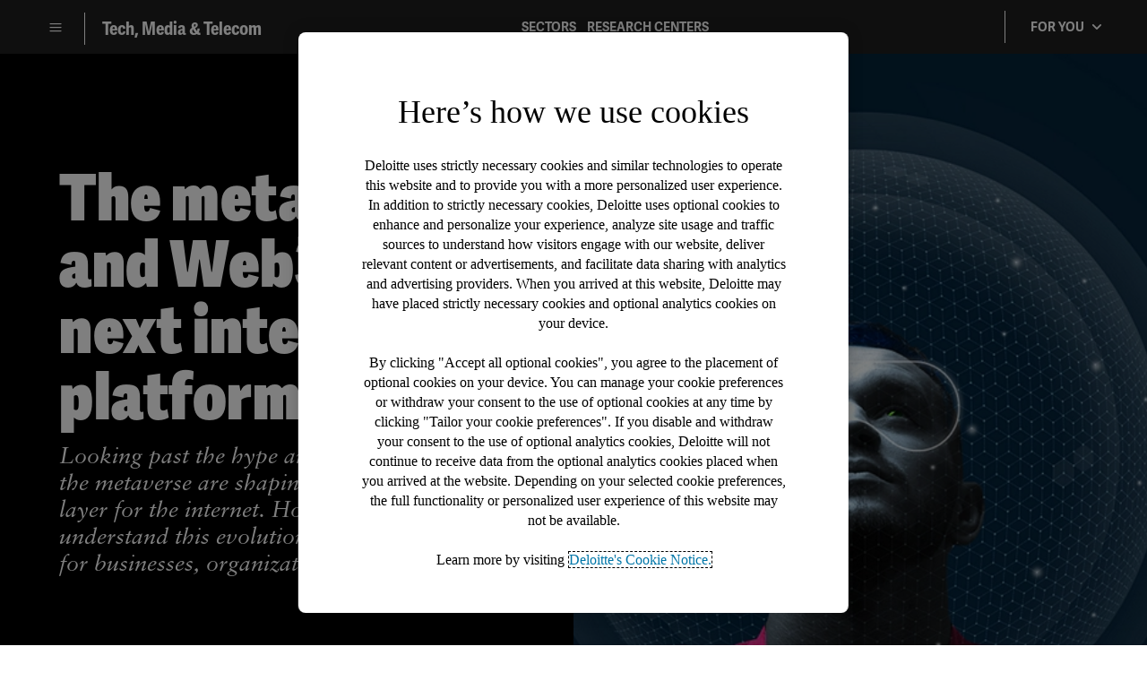

--- FILE ---
content_type: text/html;charset=utf-8
request_url: https://www.deloitte.com/us/en/insights/industry/technology/web3-and-metaverse-the-future-of-the-internet.html
body_size: 42792
content:
<!DOCTYPE HTML>




    
	<html lang="en-us">


 <head prefix="og: http://ogp.me/ns# fb: http://ogp.me/ns/fb#">
    <meta charset="UTF-8"/>
    <title>Web3, metaverse, the next internet | Deloitte Insights</title>
    
    
    <meta name="template" content="di-article-page-template"/>
    

    






    
    
        <script defer="defer" type="text/javascript" src="https://rum.hlx.page/.rum/@adobe/helix-rum-js@%5E2/dist/rum-standalone.js" data-routing="program=137202,environment=1381092,tier=publish"></script>
<script>
            var OTGUID = "0196012b-fc7d-749d-8e76-3b09297be422";
        </script>
        
        
            <script src="https://cdn.cookielaw.org/scripttemplates/otSDKStub.js" data-document-language="true" data-dlayer-name="dataLayerOneTrust" type="text/javascript" charset="UTF-8" data-domain-script="0196012b-fc7d-749d-8e76-3b09297be422"></script>
        
    



    <script type="text/plain" src="https://assets.adobedtm.com/launch-EN19f66e78030b4550b8aebe191224f207.min.js" class="optanon-category-1" async></script>


<meta http-equiv="X-UA-Compatible" content="IE=Edge,chrome=1"/>
<meta name="viewport" content="width=device-width, initial-scale=1.0, minimum-scale=1.0"/>
<meta NAME="robots" CONTENT="index, follow"/>

    <link rel="canonical" href="https://www.deloitte.com/us/en/insights/industry/technology/web3-and-metaverse-the-future-of-the-internet.html"/>


    <meta name="thumbnail" content="https://media.deloitte.com/is/image/deloitte/us175620_banner:300-x-300"/>


    <meta name="description" content="Explore how web3 and the metaverse impact the future of the internet and what the future of the internet has in store for web3 and metaverse technologies."/>


    <meta property="fb:app_id" content="391573044299401"/>



    <meta property="og:type" content="website"/>


    <meta property="og:site_name" content="Deloitte Insights"/>


    <meta property="og:url" content="https://www.deloitte.com/us/en/insights/industry/technology/web3-and-metaverse-the-future-of-the-internet.html"/>


    <meta property="og:image" content="https://media.deloitte.com/is/image/deloitte/us175620_banner:1200-x-627"/>


    <meta property="og:title" content="The metaverse and Web3: The next internet platform"/>


    <meta property="og:description" content="Explore how web3 and the metaverse impact the future of the internet and what the future of the internet has in store for web3 and metaverse technologies."/>

<meta name="twitter:card" content="summary_large_image"/>

    <meta name="twitter:site" content="@Deloitte Insights"/>


    <meta name="twitter:url" content="https://www.deloitte.com/us/en/insights/industry/technology/web3-and-metaverse-the-future-of-the-internet.html"/>


    <meta name="twitter:image" content="https://media.deloitte.com/is/image/deloitte/us175620_banner:1200-x-627"/>


    <meta name="twitter:title" content="The metaverse and Web3: The next internet platform"/>


    <meta name="twitter:description" content="Explore how web3 and the metaverse impact the future of the internet and what the future of the internet has in store for web3 and metaverse technologies."/>


<!-- Target pre-load snippet - 1053512 plinko user story -->
<script>
  !function(n){var e,t,i,o,a="at-body-style";function d(){return n.getElementsByTagName("head")[0]}e=d(),t=a,i="body {opacity: 0 !important}",e&&((o=n.createElement("style")).id=t,o.innerHTML=i,e.appendChild(o)),setTimeout(function(){var e,t;e=d(),t=a,!e||(t=n.getElementById(t))&&e.removeChild(t)},3e3)}((window,document));
</script>

<!-- Links from Preload Tab -->

	
    
    

<!-- End of Links from Preload Tab -->
<script>
		var dataLayer= {};
		var wcmMode = '';
        var templateType = '';
 		var dtmConfig = 'false';
		var siteCatConfig = 'false';
        // Added the below to fetch the Twine Social parameters
        var twineSocialClientID = "$[secret:twine_social_client_id]";
        var twineSocialAccountCode = "$[env:twine_social_account_code]";
        var twineSocialGroupID = "";
      
	    var isTMP = false;
	    var siteDomain = ""; 
	    if(isTMP) {
	    	siteDomain = domain;
	    	if(siteDomain != "") {
	    		siteDomain=domain.slice(0,-1);
	         if(siteDomain.indexOf(":")+1){
	        	 siteDomain=siteDomain.substr(siteDomain.indexOf(":")+1);
	         }
	       }
	    }
</script>



<script>

		if(/MSIE (8\.[\.0-9]{0,})|MSIE (7\.[\.0-9]{0,})|MSIE (6\.[\.0-9]{0,})/i.test(navigator.userAgent)) {
		window.location.href= "/us/en/misc/nonsupportedbrowserpage.us.en.insights.industry.technology.web3-and-metaverse-the-future-of-the-internet.html";
	}		
	var domain = 'https://www.deloitte.com/'; 
	var domainKey = 'deloitte'; 
	var isEditMode = 'false';
	var isDesignMode = 'false';
	var isPreviewMode = 'false';
	var sc_currentPageName = '/us/en/insights/industry/technology/web3-and-metaverse-the-future-of-the-internet';
	var sc_currentPageHashValue = 'd078eb6c';
	var sc_template = 'DI_Article_Template';
	var sc_recCuratedPromos = '';
	var sc_recommArticle = 'Recommended_Articles';
	var sc_recViewedPage = 'Recently_Viewed_Pages';
	var sc_featuredLink = 'Featured_Link';
	var sc_channel = '/content/websites/us/en/insights';    
	var hideFromRecommendations_v2 = 'false';
	var pagePathValue = '/us/en/insights/industry/technology/web3-and-metaverse-the-future-of-the-internet';
	var selectorString = '.';
	var siteSectionOverrideVal = '';
	var PAGE_NAME = "";
	var GOOGLE_MF_ACCOUNT = "";
	var GOOGLE_INCLUDE_GLOBAL = "";
	var RESULTS_FOR_LBL = "";
	var sc_secondLevelForProp5 = "";
	var temp_Name = 'di-article-page-template';
	var isTempSite = false;        
	var sc_secondLevel = 'Industry';
	var sc_thirdLevel = 'Technology_Industry';
	var sc_country = 'us';
	var sc_language = 'en';
	var siteOverrideValueProp5 = 'industry';	
	var sc_mfCountry = '';
	var sc_GatedOverlayEnabled = 'false';
	var sc_mfSite = 'Deloitte';
	

		if(siteSectionOverrideVal.length == 0){
		if(temp_Name == 'genericerrorpage'){
			siteOverrideValueProp5 = '404_error';
		}
		else if(temp_Name == 'nonsupportedpage'){
			siteOverrideValueProp5 = 'not_supported';
		}else if((temp_Name == 'searchResultsTemplate') || (temp_Name == 'internalSearchResultsTemplate')){
			siteOverrideValueProp5 = 'search_results';
		}else if(temp_Name == "di-home-page-insights-template") {              
			siteOverrideValueProp5 = 'home';
	    }else  {
            siteOverrideValueProp5 = temp_Name;
		}
	}       

	if(temp_Name == "di-home-page-insights-template") {
		 sc_channel = 'Homepage';
	} else if(temp_Name == "thankyoupage") {
	   sc_channel = 'Thankyou';
	}
	sc_secondLevelForProp5 = siteOverrideValueProp5;

</script>



<div id="datalayerdiv">
    <script type="text/javascript">
        dataLayer.page={
            "attributes": {
                "pageID": "d078eb6c",
                "pagename": "/us/en/insights/industry/technology/web3-and-metaverse-the-future-of-the-internet",
                "country": "united states",
                "language": "en",
                "urlCountry": "us",
                "pageTemplate": "DI_Article_Page_Template",
                "siteSection": "technology",
                "documentAge": "225",
                "pageTitle": "The_metaverse_and_Web3:_The_next_internet_platform",
                "blueprintName": "/content/websites/languages/en/insights/industry/technology/web3-and-metaverse-the-future-of-the-internet",
				"createDate": "6 Jun. 2025",
				"publishDate": "24 Jul. 2022",
				"primaryAuthor": "",
				 "rcTag": "",
				 "insightsTag": "Deloitte Insights",
				"tag2": "Media & Entertainment,Center for Technology, Media & Telecommunications,Innovation,Technology, Media, & Telecommunications",
				"thumbnailUrl": "/content/dam/insights/articles/2024/banner-legacy-migration/primary-images/us175620_banner.png",
				"description": "Explore how web3 and the metaverse impact the future of the internet and what the future of the internet has in store for web3 and metaverse technologies.",
				"contentJobLevel":"",
				"contentJobFunction":"",
				"contentIndustry":"",
				"headline1": "The metaverse and Web3: The next internet platform",
                "headline2": "Looking past the hype and critique, Web3 and the metaverse are shaping a new application layer for the internet. How can leaders better understand this evolution and what it means for businesses, organizations, and society?",
                "mfSite" : "Deloitte Insights",
                "primaryTopic": "Technology, Media, &amp; Telecommunications",
                "contentType": "Article",
				"contentLabel18n": "Article"
            }
        };
		dataLayer.search={
		  "searchTerm": "",
          "pageNum": "1",
          "Facet": "Insights"
        };
		dataLayer.custom={
          "customConversion1": "deloitteinsights:na:1010687",
          "customConversion2": "thought leadership:proprietary insights:deloitte insights",
          "customConversion3": "",
          "customConversion4": "Long",
          "customConversion5": "",
          "customConversion6": "",
          "customConversion7": "",
          "customTraffic1": "",
          "customTraffic2": "",
          "customTraffic3": "",
          "customTraffic4": "",
          "customTraffic5": "",
          "customActions": "",
		  "globalcampaigncode": "",
          "targetingCodes": ""
        };
        dataLayer.dmd = {};
		var tagNames_attributes = "";
		dataLayer.page.attributes.tagNames = tagNames_attributes;
    	var dt = new Date();
    	async function getData() {
  		  try {
  		    const res = await fetch("//api.company-target.com/api/v3/ip.json?key=M65mmM3vaL3giOy4cNEWnOAuvqHh83eUMjTyVFvM&x="+dt.getMilliseconds());
  		    const response = await res.json();
  		    dataLayer.dmd = response;
  		  } catch (error) {
  		    	console.log(error);
  		  }
  		}
  			getData();
    </script>
</div>

<script type="application/ld+json">
    {"@context":"http://schema.org","@type":"Article","headline":"The metaverse and Web3: The next internet platform","datePublished":"2022-07-24T03:00:00Z","dateModified":"2025-07-28T18:20:12Z","author":[],"image":{"@type":"ImageObject","url":"https://www.deloitte.com/content/dam/insights/articles/2024/banner-legacy-migration/primary-images/us175620_banner.png","width":"1920","height":"880"},"publisher":{"@type":"Organization","name":"Deloitte","logo":{"@type":"ImageObject","url":"https://www.deloitte.com/content/dam/assets/logos/deloitte-print.png"}},"mainEntityOfPage":{"@type":"WebPage","id":"https://www.deloitte.com//content/websites/us/en/insights/industry/technology/web3-and-metaverse-the-future-of-the-internet.html"},"url":"https://www.deloitte.com//content/websites/us/en/insights/industry/technology/web3-and-metaverse-the-future-of-the-internet.html"}
</script>


    
    
    

    

    
    
    
<link rel="stylesheet" href="/etc.clientlibs/insights/modern/clientlibs/clientlib-critical/clientlib-critical-article.lc-10e2cf4a0d5e6a91b11c648ec35048b7-lc.min.css" type="text/css">
<link rel="stylesheet" href="/etc.clientlibs/insights/modern/clientlibs/clientlib-site/templates/clientlib-site-article.lc-b7823957af4cbf05daaf044c8d3e7cc3-lc.min.css" type="text/css">
<link rel="stylesheet" href="/etc.clientlibs/insights/modern/clientlibs/clientlib-site/templates/clientlib-site-article-mobile.lc-baa38f7d6fdfa069d1df45bb8d522777-lc.min.css" type="text/css">



    
    

    
    
	
	
  
  
  <script src="/content/dam/Deloitte/resources/static-fixes/legacy-static-fix.js" type="text/javascript"></script>
  <link rel="stylesheet" href="/content/dam/Deloitte/resources/static-fixes/legacy-static-fix.css"/>
  
    
      
      <link media="print" href="/etc.clientlibs/insights/modern/clientlibs/clientlib-print.lc-8360ced7635a746d4b26cb5940dd1f17-lc.min.css" rel="stylesheet" type="text/css">
      
    
    
     <script>
        var base = document.createElement('base');
        base.href = window.location.href;
        document.getElementsByTagName('head')[0].appendChild(base);
    </script>

<script nonce="8c4510b0df9cb99699ed5080a364be16">(window.BOOMR_mq=window.BOOMR_mq||[]).push(["addVar",{"rua.upush":"false","rua.cpush":"true","rua.upre":"false","rua.cpre":"true","rua.uprl":"false","rua.cprl":"false","rua.cprf":"false","rua.trans":"SJ-4e63a591-fe23-48ed-aa59-b7ed23920452","rua.cook":"false","rua.ims":"false","rua.ufprl":"false","rua.cfprl":"true","rua.isuxp":"false","rua.texp":"norulematch","rua.ceh":"false","rua.ueh":"false","rua.ieh.st":"0"}]);</script>
<script nonce="8c4510b0df9cb99699ed5080a364be16">!function(){function o(n,i){if(n&&i)for(var r in i)i.hasOwnProperty(r)&&(void 0===n[r]?n[r]=i[r]:n[r].constructor===Object&&i[r].constructor===Object?o(n[r],i[r]):n[r]=i[r])}try{var n=decodeURIComponent("%7B%0A%20%20%20%20%22RT%22%3A%20%7B%0A%20%20%20%20%20%20%20%20%22cookie%22%3A%20%22%22%0A%20%20%20%20%7D%2C%0A%09%22Akamai%22%3A%20%7B%0A%09%09%22enabled%22%3A%20false%0A%09%7D%0A%7D");if(n.length>0&&window.JSON&&"function"==typeof window.JSON.parse){var i=JSON.parse(n);void 0!==window.BOOMR_config?o(window.BOOMR_config,i):window.BOOMR_config=i}}catch(r){window.console&&"function"==typeof window.console.error&&console.error("mPulse: Could not parse configuration",r)}}();</script>
                              <script nonce="8c4510b0df9cb99699ed5080a364be16">!function(e){var n="https://s.go-mpulse.net/boomerang/";if("False"=="True")e.BOOMR_config=e.BOOMR_config||{},e.BOOMR_config.PageParams=e.BOOMR_config.PageParams||{},e.BOOMR_config.PageParams.pci=!0,n="https://s2.go-mpulse.net/boomerang/";if(window.BOOMR_API_key="MQC86-FLWFJ-W4JZR-HEYXH-N78CX",function(){function e(){if(!r){var e=document.createElement("script");e.id="boomr-scr-as",e.src=window.BOOMR.url,e.async=!0,o.appendChild(e),r=!0}}function t(e){r=!0;var n,t,a,i,d=document,O=window;if(window.BOOMR.snippetMethod=e?"if":"i",t=function(e,n){var t=d.createElement("script");t.id=n||"boomr-if-as",t.src=window.BOOMR.url,BOOMR_lstart=(new Date).getTime(),e=e||d.body,e.appendChild(t)},!window.addEventListener&&window.attachEvent&&navigator.userAgent.match(/MSIE [67]\./))return window.BOOMR.snippetMethod="s",void t(o,"boomr-async");a=document.createElement("IFRAME"),a.src="about:blank",a.title="",a.role="presentation",a.loading="eager",i=(a.frameElement||a).style,i.width=0,i.height=0,i.border=0,i.display="none",o.appendChild(a);try{O=a.contentWindow,d=O.document.open()}catch(_){n=document.domain,a.src="javascript:var d=document.open();d.domain='"+n+"';void 0;",O=a.contentWindow,d=O.document.open()}if(n)d._boomrl=function(){this.domain=n,t()},d.write("<bo"+"dy onload='document._boomrl();'>");else if(O._boomrl=function(){t()},O.addEventListener)O.addEventListener("load",O._boomrl,!1);else if(O.attachEvent)O.attachEvent("onload",O._boomrl);d.close()}function a(e){window.BOOMR_onload=e&&e.timeStamp||(new Date).getTime()}if(!window.BOOMR||!window.BOOMR.version&&!window.BOOMR.snippetExecuted){window.BOOMR=window.BOOMR||{},window.BOOMR.snippetStart=(new Date).getTime(),window.BOOMR.snippetExecuted=!0,window.BOOMR.snippetVersion=14,window.BOOMR.url=n+"MQC86-FLWFJ-W4JZR-HEYXH-N78CX";var i=document.currentScript||document.getElementsByTagName("script")[0],o=i.parentNode,r=!1,d=document.createElement("link");if(d.relList&&"function"==typeof d.relList.supports&&d.relList.supports("preload")&&"as"in d)window.BOOMR.snippetMethod="p",d.href=window.BOOMR.url,d.rel="preload",d.as="script",d.addEventListener("load",e),d.addEventListener("error",function(){t(!0)}),setTimeout(function(){if(!r)t(!0)},3e3),BOOMR_lstart=(new Date).getTime(),o.appendChild(d);else t(!1);if(window.addEventListener)window.addEventListener("load",a,!1);else if(window.attachEvent)window.attachEvent("onload",a)}}(),"".length>0)if(e&&"performance"in e&&e.performance&&"function"==typeof e.performance.setResourceTimingBufferSize)e.performance.setResourceTimingBufferSize();!function(){if(BOOMR=e.BOOMR||{},BOOMR.plugins=BOOMR.plugins||{},!BOOMR.plugins.AK){var n="true"=="true"?1:0,t="",a="amhes3yxbknlw2lnnzja-f-3b672b7ea-clientnsv4-s.akamaihd.net",i="false"=="true"?2:1,o={"ak.v":"39","ak.cp":"70399","ak.ai":parseInt("800959",10),"ak.ol":"0","ak.cr":18,"ak.ipv":4,"ak.proto":"h2","ak.rid":"40d94737","ak.r":52525,"ak.a2":n,"ak.m":"dsca","ak.n":"essl","ak.bpcip":"3.14.73.0","ak.cport":52768,"ak.gh":"2.16.167.72","ak.quicv":"","ak.tlsv":"tls1.3","ak.0rtt":"","ak.0rtt.ed":"","ak.csrc":"-","ak.acc":"","ak.t":"1768779346","ak.ak":"hOBiQwZUYzCg5VSAfCLimQ==K021iMXU6Xgz/UgH8da7TImVAJdJhCv+B2mqEN0Kx1qLOAI/BI9B9JiL68Do/Hr687+W4PGXWt8TnaCuwXQo9k0PyNsRWTTItdwarH+bFHRxa9ESa5RqUQu0HVnPY2yrUtCIvWg5jMtcj/qwU4enpTKdoPhcxyBu30UiVrjYU3e0M2a+GmO1xKm+6+viBr/[base64]","ak.pv":"303","ak.dpoabenc":"","ak.tf":i};if(""!==t)o["ak.ruds"]=t;var r={i:!1,av:function(n){var t="http.initiator";if(n&&(!n[t]||"spa_hard"===n[t]))o["ak.feo"]=void 0!==e.aFeoApplied?1:0,BOOMR.addVar(o)},rv:function(){var e=["ak.bpcip","ak.cport","ak.cr","ak.csrc","ak.gh","ak.ipv","ak.m","ak.n","ak.ol","ak.proto","ak.quicv","ak.tlsv","ak.0rtt","ak.0rtt.ed","ak.r","ak.acc","ak.t","ak.tf"];BOOMR.removeVar(e)}};BOOMR.plugins.AK={akVars:o,akDNSPreFetchDomain:a,init:function(){if(!r.i){var e=BOOMR.subscribe;e("before_beacon",r.av,null,null),e("onbeacon",r.rv,null,null),r.i=!0}return this},is_complete:function(){return!0}}}}()}(window);</script></head>



	


	<body class="di-article-page page basicpage margin-top_header header--enabled" ng-app="appModule" ng-controller="appController">


      <div>
             <noscript>
                <div style="background: #fbfbfb; color: red; border: 1px solid #DCDCDC; width: 95%; margin: 20px auto; padding: 20px; text-align: center; font-size: 16px; font-weight: 300; font-family: verdana, sans-serif;">
                   Please enable JavaScript to view the site.
                </div>
             </noscript>    
            



   		

<div class="root responsivegrid">


<div class="aem-Grid aem-Grid--12 aem-Grid--default--12 ">
    
    <div class="responsivegrid aem-GridColumn aem-GridColumn--default--12">


<div class="aem-Grid aem-Grid--12 aem-Grid--default--12 ">
    
    <div class="headerexperiencefragment experiencefragment aem-GridColumn aem-GridColumn--default--12"><div id="headerexperiencefragment-2a947adf2f" class="cmp-experiencefragment cmp-experiencefragment--" data-headerpath="/content/experience-fragments/websites/us/en/insights/di-header/TMT.content"><div class="xfpage page basicpage">

    



<div class="xf-content-height">
    <div class="root responsivegrid">


<div class="aem-Grid aem-Grid--12 aem-Grid--default--12 ">
    
    <div class="header experiencefragment aem-GridColumn aem-GridColumn--default--12">



<div class="cmp-di-header dcom-theme2-5 aem-GridColumn aem-GridColumn--default--12">


<!--  <a class="cmp-skip-navigation-link" href="#maincontent">Skip to main content</a> -->

    <header id="anchorid" role="banner">
        <div class="aem-Grid aem-Grid--12 cmp-di-header__container content-width-di">
            <div class="aem-GridColumn aem-GridColumn--default--12 aem-GridColumn--tablet--12 aem-GridColumn--phone--12 no-padding">
                <div class="cmp-di-header__logo__title-wrapper">
                    <nav class="cmp-di-header__secondary-nav-wrapper">
                        <div class="cmp-di-header__hamburger-container">
                            <div class="cmp-di-header__hamburger">
                                <button class="cmp-di-header__nav-icon" type="button" aria-label="Menu" aria-expanded="false">
                                    <i class="icon-navicon"></i>
                                </button>
                                <div>

<div class="cmp-di-header--hamburger-menu">
    <p>Deloitte Insights and our research centers deliver proprietary research designed to help organizations turn their aspirations into action.</p>

    <div>
		<div>
			<section><div class="navigation">

	<div class="cmp-di-header--hamburger-menu-container">
		<h4>DELOITTE INSIGHTS </h4>
		<ul class="cmp-di-header--hamburger-menu__list">
			 
			<li class="cmp-di-header--hamburger-menu__list-item ">
				<a href="/us/en/insights.html?icid=disidenav_insights">Home</a>
				
			</li>
		
			 
			<li class="cmp-di-header--hamburger-menu__list-item ">
				<a href="#">Spotlight</a>
				
					<div class="cmp-di-header--hamburger-menu-sub__container">
						<ul class="cmp-di-header--hamburger-menu-sub__list">
						 
							<li class="cmp-di-header--hamburger-menu-sub__list-item ">
								<a href="/us/en/insights/topics/economy/global-economic-outlook/weekly-update.html?icid=disidenav_weekly-update">Weekly Global Economic Outlook</a>
							</li>
						
						 
							<li class="cmp-di-header--hamburger-menu-sub__list-item ">
								<a href="/us/en/insights/topics/technology-management/tech-trends.html?icid=disidenav_tech-trends">Tech Trends</a>
							</li>
						
						 
							<li class="cmp-di-header--hamburger-menu-sub__list-item ">
								<a href="/us/en/insights/topics/talent/human-capital-trends.html?icid=disidenav_human-capital-trends">Human Capital Trends</a>
							</li>
						
						 
							<li class="cmp-di-header--hamburger-menu-sub__list-item ">
								<a href="/us/en/insights/industry/technology/digital-media-trends-consumption-habits-survey.html?icid=disidenav_digital-media-trends-consumption-habits-survey">Digital Media Trends</a>
							</li>
						
						 
							<li class="cmp-di-header--hamburger-menu-sub__list-item ">
								<a href="/us/en/insights/industry/technology/technology-media-and-telecom-predictions.html?icid=disidenav_technology-media-and-telecom-predictions">TMT Predictions</a>
							</li>
						
						 
							<li class="cmp-di-header--hamburger-menu-sub__list-item ">
								<a href="/us/en/insights/industry/financial-services/financial-services-industry-predictions.html?icid=disidenav_financial-services-industry-predictions">FSI Predictions</a>
							</li>
						</ul>
					</div>
				
			</li>
		
			 
			<li class="cmp-di-header--hamburger-menu__list-item ">
				<a href="#">Topics</a>
				
					<div class="cmp-di-header--hamburger-menu-sub__container">
						<ul class="cmp-di-header--hamburger-menu-sub__list">
						 
							<li class="cmp-di-header--hamburger-menu-sub__list-item ">
								<a href="/us/en/insights/topics/economy.html?icid=disidenav_economy">Economics</a>
							</li>
						
						 
							<li class="cmp-di-header--hamburger-menu-sub__list-item ">
								<a href="/us/en/insights/topics/environmental-social-governance.html?icid=disidenav_environmental-social-governance">Environmental, Social, &amp; Governance</a>
							</li>
						
						 
							<li class="cmp-di-header--hamburger-menu-sub__list-item ">
								<a href="/us/en/insights/topics/operations.html?icid=disidenav_operations">Operations</a>
							</li>
						
						 
							<li class="cmp-di-header--hamburger-menu-sub__list-item ">
								<a href="/us/en/insights/topics/business-strategy-growth.html?icid=disidenav_business-strategy-growth">Strategy</a>
							</li>
						
						 
							<li class="cmp-di-header--hamburger-menu-sub__list-item ">
								<a href="/us/en/insights/topics/technology-management.html?icid=disidenav_technology-management">Technology</a>
							</li>
						
						 
							<li class="cmp-di-header--hamburger-menu-sub__list-item ">
								<a href="/us/en/insights/topics/talent.html?icid=disidenav_talent">Workforce</a>
							</li>
						
						 
							<li class="cmp-di-header--hamburger-menu-sub__list-item ">
								<a href="/us/en/insights/industry.html?icid=disidenav_industry">Industries</a>
							</li>
						</ul>
					</div>
				
			</li>
		
			 
			<li class="cmp-di-header--hamburger-menu__list-item ">
				<a href="#">More</a>
				
					<div class="cmp-di-header--hamburger-menu-sub__container">
						<ul class="cmp-di-header--hamburger-menu-sub__list">
						 
							<li class="cmp-di-header--hamburger-menu-sub__list-item ">
								<a href="/us/en/insights/about.html?icid=disidenav_about">About</a>
							</li>
						
						 
							<li class="cmp-di-header--hamburger-menu-sub__list-item ">
								<a href="/us/en/insights/deloitte-insights-magazine.html?icid=disidenav_deloitte-insights-magazine">Deloitte Insights Magazine</a>
							</li>
						
						 
							<li class="cmp-di-header--hamburger-menu-sub__list-item ">
								<a href="/us/en/insights/top-10-business-insights.html?icid=disidenav_top-10-business-insights">Top 10 Reading Guide</a>
							</li>
						
						 
							<li class="cmp-di-header--hamburger-menu-sub__list-item ">
								<a href="/us/en/insights/multimedia/videos.html?icid=disidenav_videos">Videos</a>
							</li>
						</ul>
					</div>
				
			</li>
		</ul>
	</div></div>
</section>
<section><div class="navigation">

	<div class="cmp-di-header--hamburger-menu-container">
		<h4>DELOITTE RESEARCH CENTERS </h4>
		<ul class="cmp-di-header--hamburger-menu__list">
			 
			<li class="cmp-di-header--hamburger-menu__list-item ">
				<a href="#">Cross-Industry</a>
				
					<div class="cmp-di-header--hamburger-menu-sub__container">
						<ul class="cmp-di-header--hamburger-menu-sub__list">
						 
							<li class="cmp-di-header--hamburger-menu-sub__list-item ">
								<a class="bottom-line" href="/us/en/insights/research-centers/center-for-integrated-research.html?icid=disidenav_center-for-integrated-research">Home</a>
							</li>
						
						 
							<li class="cmp-di-header--hamburger-menu-sub__list-item ">
								<a href="/us/en/insights/research-centers/center-for-integrated-research/workforce-trends.html?icid=disidenav_workforce-trends">Workforce Trends</a>
							</li>
						
						 
							<li class="cmp-di-header--hamburger-menu-sub__list-item ">
								<a href="/us/en/insights/research-centers/center-for-integrated-research/enterprise-growth-and-innovation.html?icid=disidenav_enterprise-growth-and-innovation">Enterprise Growth &amp; Innovation</a>
							</li>
						
						 
							<li class="cmp-di-header--hamburger-menu-sub__list-item ">
								<a href="/us/en/insights/research-centers/center-for-integrated-research/technology-and-transformation.html?icid=disidenav_technology-and-transformation">Technology &amp; Transformation</a>
							</li>
						
						 
							<li class="cmp-di-header--hamburger-menu-sub__list-item ">
								<a href="/us/en/insights/research-centers/center-for-integrated-research/environmental-and-social-issues.html?icid=disidenav_environmental-and-social-issues">Environmental &amp; Social Issues</a>
							</li>
						</ul>
					</div>
				
			</li>
		
			 
			<li class="cmp-di-header--hamburger-menu__list-item ">
				<a href="#">Economics</a>
				
					<div class="cmp-di-header--hamburger-menu-sub__container">
						<ul class="cmp-di-header--hamburger-menu-sub__list">
						 
							<li class="cmp-di-header--hamburger-menu-sub__list-item ">
								<a class="bottom-line" href="/us/en/insights/research-centers/economics.html?icid=disidenav_economics">Home</a>
							</li>
						
						 
							<li class="cmp-di-header--hamburger-menu-sub__list-item ">
								<a href="/us/en/insights/research-centers/economics/consumer-spending.html?icid=disidenav_consumer-spending">Consumer Spending</a>
							</li>
						
						 
							<li class="cmp-di-header--hamburger-menu-sub__list-item ">
								<a href="/us/en/insights/research-centers/economics/housing.html?icid=disidenav_housing">Housing</a>
							</li>
						
						 
							<li class="cmp-di-header--hamburger-menu-sub__list-item ">
								<a href="/us/en/insights/research-centers/economics/business-investment.html?icid=disidenav_business-investment">Business Investment</a>
							</li>
						
						 
							<li class="cmp-di-header--hamburger-menu-sub__list-item ">
								<a href="/us/en/insights/research-centers/economics/globalization-and-international-trade.html?icid=disidenav_globalization-and-international-trade">Globalization &amp; International Trade</a>
							</li>
						
						 
							<li class="cmp-di-header--hamburger-menu-sub__list-item ">
								<a href="/us/en/insights/research-centers/economics/fiscal-and-monetary-policy.html?icid=disidenav_fiscal-and-monetary-policy">Fiscal &amp; Monetary Policy</a>
							</li>
						
						 
							<li class="cmp-di-header--hamburger-menu-sub__list-item ">
								<a href="/us/en/insights/research-centers/economics/sustainability-equity-climate.html?icid=disidenav_sustainability-equity-climate">Sustainability, Equity &amp; Climate </a>
							</li>
						
						 
							<li class="cmp-di-header--hamburger-menu-sub__list-item ">
								<a href="/us/en/insights/research-centers/economics/labor-markets.html?icid=disidenav_labor-markets">Labor Markets</a>
							</li>
						
						 
							<li class="cmp-di-header--hamburger-menu-sub__list-item ">
								<a href="/us/en/insights/research-centers/economics/prices-and-inflation.html?icid=disidenav_prices-and-inflation">Prices &amp; Inflation</a>
							</li>
						</ul>
					</div>
				
			</li>
		
			 
			<li class="cmp-di-header--hamburger-menu__list-item ">
				<a href="#">Consumer</a>
				
					<div class="cmp-di-header--hamburger-menu-sub__container">
						<ul class="cmp-di-header--hamburger-menu-sub__list">
						 
							<li class="cmp-di-header--hamburger-menu-sub__list-item ">
								<a class="bottom-line" href="/us/en/insights/research-centers/consumer-industry-center.html?icid=disidenav_consumer-industry-center">Home</a>
							</li>
						
						 
							<li class="cmp-di-header--hamburger-menu-sub__list-item ">
								<a href="/us/en/insights/industry/automotive.html?icid=disidenav_automotive"> Automotive</a>
							</li>
						
						 
							<li class="cmp-di-header--hamburger-menu-sub__list-item ">
								<a href="/us/en/insights/industry/consumer-products.html?icid=disidenav_consumer-products">Consumer Products</a>
							</li>
						
						 
							<li class="cmp-di-header--hamburger-menu-sub__list-item ">
								<a href="/us/en/insights/research-centers/consumer-industry-center/food.html?icid=disidenav_food">Food</a>
							</li>
						
						 
							<li class="cmp-di-header--hamburger-menu-sub__list-item ">
								<a href="/us/en/insights/industry/retail-distribution.html?icid=disidenav_retail-distribution">Retail, Wholesale &amp; Distribution</a>
							</li>
						
						 
							<li class="cmp-di-header--hamburger-menu-sub__list-item ">
								<a href="/us/en/insights/research-centers/consumer-industry-center/hospitality.html?icid=disidenav_hospitality">Hospitality &amp; Airlines</a>
							</li>
						
						 
							<li class="cmp-di-header--hamburger-menu-sub__list-item ">
								<a href="/us/en/insights/industry/transportation.html?icid=disidenav_transportation">Transportation</a>
							</li>
						</ul>
					</div>
				
			</li>
		
			 
			<li class="cmp-di-header--hamburger-menu__list-item ">
				<a href="#">Energy &amp; Industrials</a>
				
					<div class="cmp-di-header--hamburger-menu-sub__container">
						<ul class="cmp-di-header--hamburger-menu-sub__list">
						 
							<li class="cmp-di-header--hamburger-menu-sub__list-item ">
								<a class="bottom-line" href="/us/en/insights/research-centers/center-energy-industrials.html?icid=disidenav_center-energy-industrials">Home</a>
							</li>
						
						 
							<li class="cmp-di-header--hamburger-menu-sub__list-item ">
								<a href="/us/en/insights/industry/aerospace-defense.html?icid=disidenav_aerospace-defense">Aerospace &amp; Defense</a>
							</li>
						
						 
							<li class="cmp-di-header--hamburger-menu-sub__list-item ">
								<a href="/us/en/insights/industry/chemicals-and-specialty-materials.html?icid=disidenav_chemicals-and-specialty-materials">Chemicals &amp; Specialty Materials</a>
							</li>
						
						 
							<li class="cmp-di-header--hamburger-menu-sub__list-item ">
								<a href="/us/en/insights/industry/engineering-and-construction.html?icid=disidenav_engineering-and-construction">Engineering &amp; Construction</a>
							</li>
						
						 
							<li class="cmp-di-header--hamburger-menu-sub__list-item ">
								<a href="/us/en/insights/industry/manufacturing-industrial-products.html?icid=disidenav_manufacturing-industrial-products">Industrial Manufacturing</a>
							</li>
						
						 
							<li class="cmp-di-header--hamburger-menu-sub__list-item ">
								<a href="/us/en/insights/industry/mining-metals.html?icid=disidenav_mining-metals">Mining &amp; Metals</a>
							</li>
						
						 
							<li class="cmp-di-header--hamburger-menu-sub__list-item ">
								<a href="/us/en/insights/industry/oil-and-gas.html?icid=disidenav_oil-and-gas">Oil &amp; Gas</a>
							</li>
						
						 
							<li class="cmp-di-header--hamburger-menu-sub__list-item ">
								<a href="/us/en/insights/industry/power-and-utilities.html?icid=disidenav_power-and-utilities">Power &amp; Utilities</a>
							</li>
						
						 
							<li class="cmp-di-header--hamburger-menu-sub__list-item ">
								<a href="/us/en/insights/industry/renewable-energy.html?icid=disidenav_renewable-energy">Renewable Energy</a>
							</li>
						</ul>
					</div>
				
			</li>
		
			 
			<li class="cmp-di-header--hamburger-menu__list-item ">
				<a href="#">Financial Services</a>
				
					<div class="cmp-di-header--hamburger-menu-sub__container">
						<ul class="cmp-di-header--hamburger-menu-sub__list">
						 
							<li class="cmp-di-header--hamburger-menu-sub__list-item ">
								<a class="bottom-line" href="/us/en/insights/research-centers/center-for-financial-services.html?icid=disidenav_center-for-financial-services">Home</a>
							</li>
						
						 
							<li class="cmp-di-header--hamburger-menu-sub__list-item ">
								<a href="/us/en/insights/industry/banking-and-capital-markets.html?icid=disidenav_banking-and-capital-markets">Banking &amp; Capital Markets</a>
							</li>
						
						 
							<li class="cmp-di-header--hamburger-menu-sub__list-item ">
								<a href="/us/en/insights/industry/real-estate.html?icid=disidenav_real-estate">Commercial Real Estate</a>
							</li>
						
						 
							<li class="cmp-di-header--hamburger-menu-sub__list-item ">
								<a href="/us/en/insights/industry/insurance.html?icid=disidenav_insurance">Insurance</a>
							</li>
						
						 
							<li class="cmp-di-header--hamburger-menu-sub__list-item ">
								<a href="/us/en/insights/industry/investment-management.html?icid=disidenav_investment-management">Investment Management</a>
							</li>
						
						 
							<li class="cmp-di-header--hamburger-menu-sub__list-item ">
								<a href="/us/en/insights/research-centers/center-for-financial-services/cross-industry.html?icid=disidenav_cross-industry">Cross Financial Services</a>
							</li>
						</ul>
					</div>
				
			</li>
		
			 
			<li class="cmp-di-header--hamburger-menu__list-item ">
				<a href="#">Government &amp; Public Services</a>
				
					<div class="cmp-di-header--hamburger-menu-sub__container">
						<ul class="cmp-di-header--hamburger-menu-sub__list">
						 
							<li class="cmp-di-header--hamburger-menu-sub__list-item ">
								<a class="bottom-line" href="/us/en/insights/research-centers/center-for-government-insights.html?icid=disidenav_center-for-government-insights">Home</a>
							</li>
						
						 
							<li class="cmp-di-header--hamburger-menu-sub__list-item ">
								<a href="/us/en/insights/research-centers/center-for-government-insights/defense-security-justice.html?icid=disidenav_defense-security-justice">Defense, Security &amp; Justice</a>
							</li>
						
						 
							<li class="cmp-di-header--hamburger-menu-sub__list-item ">
								<a href="/us/en/insights/research-centers/center-for-government-insights/government-health-care.html?icid=disidenav_government-health-care">Government Health</a>
							</li>
						
						 
							<li class="cmp-di-header--hamburger-menu-sub__list-item ">
								<a href="/us/en/insights/research-centers/center-for-government-insights/state-and-local-government.html?icid=disidenav_state-and-local-government">State &amp; Local Government </a>
							</li>
						
						 
							<li class="cmp-di-header--hamburger-menu-sub__list-item ">
								<a href="/us/en/insights/research-centers/center-for-government-insights/whole-of-government.html?icid=disidenav_whole-of-government">Whole of Government</a>
							</li>
						
						 
							<li class="cmp-di-header--hamburger-menu-sub__list-item ">
								<a href="/us/en/insights/research-centers/center-for-government-insights/transportation-infrastructure.html?icid=disidenav_transportation-infrastructure">Transportation &amp; Infrastructure </a>
							</li>
						
						 
							<li class="cmp-di-header--hamburger-menu-sub__list-item ">
								<a href="/us/en/insights/industry/government-public-sector-services/human-services.html?icid=disidenav_human-services">Human Services</a>
							</li>
						
						 
							<li class="cmp-di-header--hamburger-menu-sub__list-item ">
								<a href="/us/en/insights/industry/articles-on-higher-education.html?icid=disidenav_articles-on-higher-education">Higher Education</a>
							</li>
						</ul>
					</div>
				
			</li>
		
			 
			<li class="cmp-di-header--hamburger-menu__list-item ">
				<a href="#">Life Sciences &amp; Health Care</a>
				
					<div class="cmp-di-header--hamburger-menu-sub__container">
						<ul class="cmp-di-header--hamburger-menu-sub__list">
						 
							<li class="cmp-di-header--hamburger-menu-sub__list-item ">
								<a class="bottom-line" href="/us/en/insights/research-centers/center-for-health-solutions.html?icid=disidenav_center-for-health-solutions">Home</a>
							</li>
						
						 
							<li class="cmp-di-header--hamburger-menu-sub__list-item ">
								<a href="/us/en/insights/research-centers/center-for-health-solutions/hospitals-health-systems-and-providers.html?icid=disidenav_hospitals-health-systems-and-providers">Hospitals, Health Systems &amp; Providers​</a>
							</li>
						
						 
							<li class="cmp-di-header--hamburger-menu-sub__list-item ">
								<a href="/us/en/insights/research-centers/center-for-health-solutions/pharmaceutical-manufacturers.html?icid=disidenav_pharmaceutical-manufacturers">Pharmaceutical Manufacturers​</a>
							</li>
						
						 
							<li class="cmp-di-header--hamburger-menu-sub__list-item ">
								<a href="/us/en/insights/research-centers/center-for-health-solutions/health-plans-and-payers.html?icid=disidenav_health-plans-and-payers"> Health Plans &amp; Payers​</a>
							</li>
						
						 
							<li class="cmp-di-header--hamburger-menu-sub__list-item ">
								<a href="/us/en/insights/research-centers/center-for-health-solutions/medtech-and-health-tech-organizations.html?icid=disidenav_medtech-and-health-tech-organizations">Medtech &amp; Health Tech Organizations</a>
							</li>
						</ul>
					</div>
				
			</li>
		
			 
			<li class="cmp-di-header--hamburger-menu__list-item ">
				<a href="#">Tech, Media &amp; Telecom</a>
				
					<div class="cmp-di-header--hamburger-menu-sub__container">
						<ul class="cmp-di-header--hamburger-menu-sub__list">
						 
							<li class="cmp-di-header--hamburger-menu-sub__list-item ">
								<a class="bottom-line" href="/us/en/insights/research-centers/center-for-technology-media-telecommunications.html?icid=disidenav_center-for-technology-media-telecommunications">Home</a>
							</li>
						
						 
							<li class="cmp-di-header--hamburger-menu-sub__list-item ">
								<a href="/us/en/insights/industry/technology.html?icid=disidenav_technology">Technology</a>
							</li>
						
						 
							<li class="cmp-di-header--hamburger-menu-sub__list-item ">
								<a href="/us/en/insights/industry/media-and-entertainment.html?icid=disidenav_media-and-entertainment">Media &amp; Entertainment</a>
							</li>
						
						 
							<li class="cmp-di-header--hamburger-menu-sub__list-item ">
								<a href="/us/en/insights/industry/telecommunications.html?icid=disidenav_telecommunications">Telecommunications</a>
							</li>
						
						 
							<li class="cmp-di-header--hamburger-menu-sub__list-item ">
								<a href="/us/en/insights/industry/semiconductor.html?icid=disidenav_semiconductor">Semiconductor</a>
							</li>
						
						 
							<li class="cmp-di-header--hamburger-menu-sub__list-item ">
								<a href="/us/en/insights/industry/sports.html?icid=disidenav_sports">Sports</a>
							</li>
						</ul>
					</div>
				
			</li>
		</ul>
	</div></div>
</section>

		</div>
    
	</div>
    <div class="cmp-di-header--hamburger-menu-container">
        <div class="cmp-di-header--hamburger-menu__logo">
        	<a href="/us/en.html">
            	<img src="/content/dam/insights/di-new-templates-images/deloitte-logo1.svg" alt="Deloitte Logo"/>
            	<i class="icon-arrow-right"></i>
            </a>
        </div>
    </div>
</div></div>
                            </div>
                            <div class="cmp-di-header__insights-title">
                                <!-- Need to update to Title of page on authoring instead of Image-->
                                <img class="cmp-di-header__insights-title__logo-print" src="/content/dam/shared/icons/misc/DEL_PRI_Insights_RGB.png"/>
                                
								
								<a href="/us/en/insights/research-centers/center-for-technology-media-telecommunications.html"><h2>Tech, Media &amp; Telecom</h2></a>
								
                            </div>
                        </div>
                        <div>
                            <div>


<ul class="cmp-di-header__primary-nav cmp-di-header__primary-nav--desktop">
	<li class="cmp-di-header__primary-nav-item">
		<a href="#" class="cmp-di-header__primary-nav-link" aria-haspopup="true" aria-expanded="false" role="button">
			SECTORS
		</a>
		
			<div class="cmp-di-header__slidedown-container">
				<div class="aem-Grid aem-Grid--12">
					<div class="aem-GridColumn aem-GridColumn--default--12 cmp-di-header__subnav">
						<ul class="cmp-di-header__subnav-list">
						
							<li class="cmp-di-header__subnav-item">
								<a href="/us/en/insights/industry/technology.html?icid=disubnav_technology" class="cmp-di-header__subnav-link" aria-haspopup="false">
									Technology 
								</a>
							</li>
						
							<li class="cmp-di-header__subnav-item">
								<a href="/us/en/insights/industry/media-and-entertainment.html?icid=disubnav_media-and-entertainment" class="cmp-di-header__subnav-link" aria-haspopup="false">
									Media &amp; Entertainment 
								</a>
							</li>
						
							<li class="cmp-di-header__subnav-item">
								<a href="/us/en/insights/industry/telecommunications.html?icid=disubnav_telecommunications" class="cmp-di-header__subnav-link" aria-haspopup="false">
									Telecommunications 
								</a>
							</li>
						
							<li class="cmp-di-header__subnav-item">
								<a href="/us/en/insights/industry/semiconductor.html?icid=disubnav_semiconductor" class="cmp-di-header__subnav-link" aria-haspopup="false">
									Semiconductor 
								</a>
							</li>
						
							<li class="cmp-di-header__subnav-item">
								<a href="/us/en/insights/industry/sports.html?icid=disubnav_sports" class="cmp-di-header__subnav-link" aria-haspopup="false">
									Sports 
								</a>
							</li>
						
						</ul>
					</div>
				</div>
			</div>
		
	</li>

	<li class="cmp-di-header__primary-nav-item">
		<a href="#" class="cmp-di-header__primary-nav-link" aria-haspopup="true" aria-expanded="false" role="button">
			RESEARCH CENTERS
		</a>
		
			<div class="cmp-di-header__slidedown-container">
				<div class="aem-Grid aem-Grid--12">
					<div class="aem-GridColumn aem-GridColumn--default--12 cmp-di-header__subnav">
						<ul class="cmp-di-header__subnav-list">
						
							<li class="cmp-di-header__subnav-item">
								<a href="/us/en/insights/research-centers/center-for-integrated-research.html?icid=disubnav_center-for-integrated-research" class="cmp-di-header__subnav-link" aria-haspopup="false">
									Cross-Industry 
								</a>
							</li>
						
							<li class="cmp-di-header__subnav-item">
								<a href="/us/en/insights/research-centers/economics.html?icid=disubnav_economics" class="cmp-di-header__subnav-link" aria-haspopup="false">
									Economics 
								</a>
							</li>
						
							<li class="cmp-di-header__subnav-item">
								<a href="/us/en/insights/research-centers/consumer-industry-center.html?icid=disubnav_consumer-industry-center" class="cmp-di-header__subnav-link" aria-haspopup="false">
									Consumer 
								</a>
							</li>
						
							<li class="cmp-di-header__subnav-item">
								<a href="/us/en/insights/research-centers/center-energy-industrials.html?icid=disubnav_center-energy-industrials" class="cmp-di-header__subnav-link" aria-haspopup="false">
									Energy &amp; Industrials 
								</a>
							</li>
						
							<li class="cmp-di-header__subnav-item">
								<a href="/us/en/insights/research-centers/center-for-financial-services.html?icid=disubnav_center-for-financial-services" class="cmp-di-header__subnav-link" aria-haspopup="false">
									Financial Services 
								</a>
							</li>
						
							<li class="cmp-di-header__subnav-item">
								<a href="/us/en/insights/research-centers/center-for-government-insights.html?icid=disubnav_center-for-government-insights" class="cmp-di-header__subnav-link" aria-haspopup="false">
									Government &amp; Public Services 
								</a>
							</li>
						
							<li class="cmp-di-header__subnav-item">
								<a href="/us/en/insights/research-centers/center-for-health-solutions.html?icid=disubnav_center-for-health-solutions" class="cmp-di-header__subnav-link" aria-haspopup="false">
									Life Sciences &amp; Health Care 
								</a>
							</li>
						
							<li class="cmp-di-header__subnav-item">
								<a href="/us/en/insights/research-centers/center-for-technology-media-telecommunications.html?icid=disubnav_center-for-technology-media-telecommunications" class="cmp-di-header__subnav-link" aria-haspopup="false">
									Tech, Media &amp; Telecom 
								</a>
							</li>
						
						</ul>
					</div>
				</div>
			</div>
		
	</li>
</ul></div>
                        </div>
                        <div class="cmp-di-header__actions">
                            <ul class="cmp-di-header__actions-list">
                                <li class="cmp-di-header__action-item cmp-di-header__search">
                                     <div><ds-is-search-bar></ds-is-search-bar>

    <ds-is-search hidden></ds-is-search>
    <ds-search hidden></ds-search>
    <ds-search-bar hidden></ds-search-bar>

</div>
                                </li>
                                <li class="cmp-di-header__action-item cmp-di-header__for-you-dropdown">
                                    <button type="button" aria-label="For You" aria-expanded="false">
                                        <span class="cmp-di-header__for-you-dropdown-selected"><span class="cmp-di-header__for-you-dropdown-selected--text">For You</span><i class="icon-chevron-down"></i></span>
                                    </button>
                                    <div class="cmp-di-header__action--for-you-container">
                                       <div      id="header-866ec3f57b" class="cmp-experiencefragment cmp-experiencefragment--for-you-experience-fragment">

    



<div class="xf-content-height">
    <div class="root responsivegrid">


<div class="aem-Grid aem-Grid--12 aem-Grid--default--12 ">
    
    <div class="responsivegrid aem-GridColumn aem-GridColumn--default--12">


<div class="aem-Grid aem-Grid--12 aem-Grid--default--12 ">
    
    <div class="title cmp-di-title cmp-di-title__for-you--title font-weight__extra-bold aem-GridColumn aem-GridColumn--default--12">

	  
   


<div class="cmp-title font-size-h3 " id="title--37b3465d">

	

	

	

	
		<h3 class="cmp-title__text"><span>Welcome!</span></h3>
	

    

</div>


    


</div>
<div class="text cmp-di-text cmp-di-text-for-you__subtitle aem-GridColumn aem-GridColumn--default--12">

    

<div class="hide-no-results-error-msg">
    <img src="/content/dam/insights/icons/svg/icon-alert.svg"/>  
</div>
<div>
    <div class="cmp-text ">
        <p>For personalized content and settings, go to your <a href="https://my.deloitte.com/?site&#61;insights-us-en_en&amp;action&#61;optin&amp;sub&#61;a0C300000021TZR&amp;nocheck&#61;true&amp;pl&#61;en-US&amp;pc&#61;US&amp;pi&#61;sub%20Sign%20up/Sign%20in%20for%20MyDeloitte">My Deloitte Dashboard</a></p>

    </div>
</div>

    

</div>

    
</div>
</div>
<div class="responsivegrid aem-GridColumn aem-GridColumn--default--12">


<div class="aem-Grid aem-Grid--12 aem-Grid--default--12 ">
    
    <div class="responsivegrid cmp-di-header__action--for-you-menu-container aem-GridColumn--default--none aem-GridColumn aem-GridColumn--offset--default--0 aem-GridColumn--default--4">


<div class="aem-Grid aem-Grid--4 aem-Grid--default--4 ">
    
    <div class="title cmp-di-title cmp-di-title__for-you--title-inner-container aem-GridColumn aem-GridColumn--default--4">

	  
   


<div class="cmp-title font-size-h3 " id="title--a03c5d34">

	

	

	

	
		<h3 class="cmp-title__text"><span>Latest Insights</span></h3>
	

    

</div>


    


</div>
<div class="promocontainer cmp-di-promo-container--for-you__column-1__row-3 aem-GridColumn aem-GridColumn--default--4">






    



    



    



    



     
	


    



    


	
	
	

	
	
	


	
        

    
    <div class="cmp-di-promo-container cmp-di-content-width  ">
        <div>
            <div class="cmp-di-promo-container-wrapper" id="promo-container--0729ad0d" data-promo-container-layout="singlecolumnmultirowwithtitle">
                
                    
                    <div class="cmp-di-promo-container__content">
                        
                            
                            
                                <div class="aem-Grid aem-Grid--12 aem-Grid--phone--12 aem-Grid--tablet--12">
                                    <div class="aem-GridColumn aem-GridColumn--default--12 aem-GridColumn--tablet--12 aem-GridColumn--phone--12 cmp-di-promo-container__content-item" style="min-height:px;">
                                        
                                            <div id="-target-1-1">
                                                
                                                


<div class="aem-Grid aem-Grid--12 aem-Grid--default--12 ">
    
    <div class="promo cmp-di-promo--content-type__read-time aem-GridColumn aem-GridColumn--default--12">










    
    
    
    
    

    
        
    
    
    
        
        
            <div class="cmp-di-promo">
        
    
    
    
    

    
    
    
    
    <div class="cmp-di-promo__content  ">
        
        
        
        
        
        
        
        
        
        
            
        
        
            
        
        

        
    </div>
    
    
    
    </div>

    
        
    






</div>

    
</div>

                                            </div>
                                        
                                            <div id="-target-1-2">
                                                
                                                


<div class="aem-Grid aem-Grid--12 aem-Grid--default--12 ">
    
    <div class="promo cmp-di-promo--content-type__read-time aem-GridColumn aem-GridColumn--default--12">










    
    
    
    
    

    
        <a class="cmp-promo-tracking cmp-di-promo-tracking js-cmp-di-promo-tracking cmp-promo-curated js-cmp-promo-curated curated js-curated" target="_self" data-promo-category="curated" data-promo-content-type="Article" data-promo-name="What do organizations need most in a disrupted, boundaryless age? More imagination." data-cq-id="8b98d355" data-promo-type="featured" href="/us/en/insights/topics/talent/human-capital-trends/2024/organizations-must-focus-on-human-creativity-in-the-age-of-ai.html">
    
    
    
        
        
            <div class="cmp-di-promo">
        
    
    
    
    

    
    <div class="cmp-di-promo__image  img-custom img-position-left">
        
    
        
    
<link rel="stylesheet" href="/etc.clientlibs/dam/components/scene7/dynamicmedia/clientlibs/dynamicmedia.lc-a97e0418f0d0d6fe2eea57c7dc5e8804-lc.min.css" type="text/css">
<script src="/libs/dam/components/scene7/common/clientlibs/viewer.lc-286d51076949b1908ec34d18f81e6977-lc.min.js"></script>
<script src="/etc.clientlibs/clientlibs/granite/jquery.lc-7842899024219bcbdb5e72c946870b79-lc.min.js"></script>
<script src="/etc.clientlibs/clientlibs/granite/utils.lc-e7bf340a353e643d198b25d0c8ccce47-lc.min.js"></script>
<script src="/etc.clientlibs/dam/components/scene7/dynamicmedia/clientlibs/dynamicmedia.lc-4f773adfd7a16857b6d1a3370ab17eba-lc.min.js"></script>
<script src="/libs/dam/components/scene7/common/clientlibs/i18n.lc-b58a29e31169aff220dc1e89391c5572-lc.min.js"></script>



        <div id="dynamicmedia_128616402" data-current-page="/content/websites/us/en/insights/industry/technology/web3-and-metaverse-the-future-of-the-internet" data-page-locale="en" data-asset-path="deloitte/glob176727-banner" data-asset-name="glob176727-banner.png" data-asset-type="image" data-viewer-path="https://media.deloitte.com/s7viewers/" data-imageserver="https://media.deloitte.com/is/image/" data-videoserver="https://media.deloitte.com/is/content/" data-contenturl="https://media.deloitte.com/is/content" data-wcmdisabled data-enablehd="never" class="s7dm-dynamic-media ">
        </div>
    

    </div>
    
    
    <div class="cmp-di-promo__content  ">
        
        
        
        
            <h3 class="cmp-di-promo__content__title element__primary--active "> What do organizations need most in a disrupted, boundaryless age? More imagination.</h3>
        
        
        
        
        
        
        
            <div class="cmp-di-promo__content__details">
            
                <div class="cmp-di-promo__content__type">  
                     Article                       
                </div>
            
            
            
            
            
            
            <span class="cmp-di-promo-divider" tabindex="-1">&nbsp;&bull;&nbsp;</span>
            
                <div class="cmp-di-promo__content__read-time">16-min read</div>
            
            </div>
        
        
            
        
        

        
    </div>
    
    
    
    </div>

    
        </a>
    






</div>

    
</div>

                                            </div>
                                        
                                            <div id="-target-1-3">
                                                
                                                


<div class="aem-Grid aem-Grid--12 aem-Grid--default--12 ">
    
    <div class="promo cmp-di-promo--content-type__read-time aem-GridColumn aem-GridColumn--default--12">










    
    
    
    
    

    
        
    
    
        
        
            <div class="cmp-di-promo">
        
    
    
    
    

    
    
    
    
    <div class="cmp-di-promo__content  ">
        
        
        
        
        
        
        
        
        
        
            
        
        
            
        
        

        
    </div>
    
    
    
    </div>

    
        </a>
    






</div>

    
</div>

                                            </div>
                                        
                                    </div>
                                </div>
                            
                        
                    </div>
                
            </div>
        </div>
    </div>


    



	




	



















</div>

    
</div>
</div>
<div class="responsivegrid cmp-di-header__action--for-you-menu-container aem-GridColumn--default--none aem-GridColumn aem-GridColumn--offset--default--0 aem-GridColumn--default--4">


<div class="aem-Grid aem-Grid--4 aem-Grid--default--4 ">
    
    <div class="title cmp-di-title cmp-di-title__for-you--title-inner-container aem-GridColumn aem-GridColumn--default--4">

	  
   


<div class="cmp-title font-size-h3 " id="title--981ddb3d">

	

	

	

	
		<h3 class="cmp-title__text"><span>Recommendations</span></h3>
	

    

</div>


    


</div>
<div class="promocontainer cmp-di-promo-container--for-you__column-1__row-3 aem-GridColumn aem-GridColumn--default--4">






    



    



    



    



     
	


    



    


	
	
	

	
	
	


	
        

    
    <div class="cmp-di-promo-container cmp-di-content-width  ">
        <div>
            <div class="cmp-di-promo-container-wrapper" id="promo-container--f4fb8b01" data-promo-container-layout="singlecolumnmultirowwithtitle">
                
                    
                    <div class="cmp-di-promo-container__content">
                        
                            
                            
                                <div class="aem-Grid aem-Grid--12 aem-Grid--phone--12 aem-Grid--tablet--12">
                                    <div class="aem-GridColumn aem-GridColumn--default--12 aem-GridColumn--tablet--12 aem-GridColumn--phone--12 cmp-di-promo-container__content-item" style="min-height:px;">
                                        
                                            <div id="-target-1-1">
                                                
                                                


<div class="aem-Grid aem-Grid--12 aem-Grid--default--12 ">
    
    <div class="promo cmp-di-promo--content-type__read-time aem-GridColumn aem-GridColumn--default--12">










    
    
    
    
    

    
        <a class="cmp-promo-tracking cmp-di-promo-tracking js-cmp-di-promo-tracking cmp-promo-curated js-cmp-promo-curated curated js-curated" target="_self" data-promo-category="curated" data-promo-type="featured" href="/us/en/insights/industry/public-sector/government-trends.html">
    
    
    
        
        
            <div class="cmp-di-promo">
        
    
    
    
    

    
    
    
    
    <div class="cmp-di-promo__content  ">
        
        
        
        
        
        
        
        
        
        
            
        
        
            
        
        

        
    </div>
    
    
    
    </div>

    
        </a>
    






</div>

    
</div>

                                            </div>
                                        
                                            <div id="-target-1-2">
                                                
                                                


<div class="aem-Grid aem-Grid--12 aem-Grid--default--12 ">
    
    <div class="promo cmp-di-promo--content-type__read-time aem-GridColumn aem-GridColumn--default--12">










    
    
    
    
    

    
        <a class="cmp-promo-tracking cmp-di-promo-tracking js-cmp-di-promo-tracking cmp-promo-curated js-cmp-promo-curated curated js-curated" target="_self" data-promo-category="curated" data-promo-content-type="Article" data-promo-name="TMT Predictions 2026: The AI gap narrows but persists" data-cq-id="1abf0556" data-promo-type="featured" href="/us/en/insights/industry/technology/technology-media-and-telecom-predictions.html">
    
    
    
        
        
            <div class="cmp-di-promo">
        
    
    
    
    

    
    <div class="cmp-di-promo__image  img-custom img-position-left">
        
    
        
    



        <div id="dynamicmedia_23635556" data-current-page="/content/websites/us/en/insights/industry/technology/web3-and-metaverse-the-future-of-the-internet" data-page-locale="en" data-asset-path="deloitte/CA188454_Banner-1920x880" data-asset-name="CA188454_Banner-1920x880.png" data-asset-type="image" data-viewer-path="https://media.deloitte.com/s7viewers/" data-imageserver="https://media.deloitte.com/is/image/" data-videoserver="https://media.deloitte.com/is/content/" data-contenturl="https://media.deloitte.com/is/content" data-wcmdisabled data-enablehd="never" class="s7dm-dynamic-media ">
        </div>
    

    </div>
    
    
    <div class="cmp-di-promo__content  ">
        
        
        
        
            <h3 class="cmp-di-promo__content__title element__primary--active "> TMT Predictions 2026: The AI gap narrows but persists</h3>
        
        
        
        
        
        
        
            <div class="cmp-di-promo__content__details">
            
                <div class="cmp-di-promo__content__type">  
                     Article                       
                </div>
            
            
            
            
            
            
            <span class="cmp-di-promo-divider" tabindex="-1">&nbsp;&bull;&nbsp;</span>
            
                <div class="cmp-di-promo__content__read-time">9-min read</div>
            
            </div>
        
        
            
        
        

        
    </div>
    
    
    
    </div>

    
        </a>
    






</div>

    
</div>

                                            </div>
                                        
                                            <div id="-target-1-3">
                                                
                                                


<div class="aem-Grid aem-Grid--12 aem-Grid--default--12 ">
    
    <div class="promo cmp-di-promo--content-type__read-time aem-GridColumn aem-GridColumn--default--12">










    
    
    
    
    

    
        
    
    
    
        
        
            <div class="cmp-di-promo">
        
    
    
    
    

    
    
    
    
    <div class="cmp-di-promo__content  ">
        
        
        
        
        
        
        
        
        
        
            
        
        
            
        
        

        
    </div>
    
    
    
    </div>

    
        
    






</div>

    
</div>

                                            </div>
                                        
                                    </div>
                                </div>
                            
                        
                    </div>
                
            </div>
        </div>
    </div>


    



	




	



















</div>

    
</div>
</div>
<div class="responsivegrid cmp-di-header__action--for-you-menu-container aem-GridColumn--default--none aem-GridColumn aem-GridColumn--offset--default--0 aem-GridColumn--default--4">


<div class="aem-Grid aem-Grid--4 aem-Grid--default--4 ">
    
    <div class="title cmp-di-title cmp-di-title__for-you--title-inner-container aem-GridColumn aem-GridColumn--default--4">

	  
   


<div class="cmp-title font-size-h3 " id="title--b0b86896">

	

	

	

	
		<h3 class="cmp-title__text"><span>About Deloitte Insights</span></h3>
	

    

</div>


    


</div>
<div class="promocontainer cmp-di-promo-container--for-you__column-1__row-3 aem-GridColumn aem-GridColumn--default--4">






    



    



    



    



     
	


    



    


	
	
	

	
	
	


	
        

    
    <div class="cmp-di-promo-container cmp-di-content-width  ">
        <div>
            <div class="cmp-di-promo-container-wrapper" id="promo-container--7b462d09" data-promo-container-layout="singlecolumnmultirowwithtitle">
                
                    
                    <div class="cmp-di-promo-container__content">
                        
                            
                            
                                <div class="aem-Grid aem-Grid--12 aem-Grid--phone--12 aem-Grid--tablet--12">
                                    <div class="aem-GridColumn aem-GridColumn--default--12 aem-GridColumn--tablet--12 aem-GridColumn--phone--12 cmp-di-promo-container__content-item" style="min-height:px;">
                                        
                                            <div id="-target-1-1">
                                                
                                                


<div class="aem-Grid aem-Grid--12 aem-Grid--default--12 ">
    
    <div class="promo cmp-di-promo--content-type__read-time aem-GridColumn aem-GridColumn--default--12">










    
    
    
    
    

    
        <a class="cmp-promo-tracking cmp-di-promo-tracking js-cmp-di-promo-tracking cmp-promo-curated js-cmp-promo-curated curated js-curated" target="_self" data-promo-category="curated" data-promo-name="About Deloitte Insights" data-cq-id="7b5b4fe3" data-promo-type="featured" href="/us/en/insights/about/about-deloitte-insights.html">
    
    
    
        
        
            <div class="cmp-di-promo">
        
    
    
    
    

    
    <div class="cmp-di-promo__image  img-custom img-position-left">
        
    
        
    



        <div id="dynamicmedia_128559954" data-current-page="/content/websites/us/en/insights/industry/technology/web3-and-metaverse-the-future-of-the-internet" data-page-locale="en" data-asset-path="deloitte/DI-sizzle-header" data-asset-name="DI-sizzle-header.png" data-asset-type="image" data-viewer-path="https://media.deloitte.com/s7viewers/" data-imageserver="https://media.deloitte.com/is/image/" data-videoserver="https://media.deloitte.com/is/content/" data-contenturl="https://media.deloitte.com/is/content" data-wcmdisabled data-enablehd="never" class="s7dm-dynamic-media ">
        </div>
    

    </div>
    
    
    <div class="cmp-di-promo__content  ">
        
        
        
        
            <h3 class="cmp-di-promo__content__title element__primary--active "> About Deloitte Insights</h3>
        
        
        
        
        
        
        
            
        
        
            
        
        

        
    </div>
    
    
    
    </div>

    
        </a>
    






</div>

    
</div>

                                            </div>
                                        
                                            <div id="-target-1-2">
                                                
                                                


<div class="aem-Grid aem-Grid--12 aem-Grid--default--12 ">
    
    <div class="promo cmp-di-promo--content-type__read-time aem-GridColumn aem-GridColumn--default--12">










    
    
    
    
    

    
        <a class="cmp-promo-tracking cmp-di-promo-tracking js-cmp-di-promo-tracking cmp-promo-curated js-cmp-promo-curated curated js-curated" target="_self" data-promo-category="curated" data-promo-content-type="Article" data-promo-name="Deloitte Insights Magazine, issue 33" data-cq-id="9f622df" data-promo-type="featured" href="/us/en/insights/deloitte-insights-magazine.html">
    
    
    
        
        
            <div class="cmp-di-promo">
        
    
    
    
    

    
    <div class="cmp-di-promo__image  img-custom img-position-left">
        
    
        
    



        <div id="dynamicmedia_101803871" data-current-page="/content/websites/us/en/insights/industry/technology/web3-and-metaverse-the-future-of-the-internet" data-page-locale="en" data-asset-path="deloitte/glob187719-banner" data-asset-name="glob187719-banner.png" data-asset-type="image" data-viewer-path="https://media.deloitte.com/s7viewers/" data-imageserver="https://media.deloitte.com/is/image/" data-videoserver="https://media.deloitte.com/is/content/" data-contenturl="https://media.deloitte.com/is/content" data-wcmdisabled data-enablehd="never" class="s7dm-dynamic-media ">
        </div>
    

    </div>
    
    
    <div class="cmp-di-promo__content  ">
        
        
        
        
            <h3 class="cmp-di-promo__content__title element__primary--active "> Deloitte Insights Magazine, issue 33</h3>
        
        
        
        
        
        
        
            <div class="cmp-di-promo__content__details">
            
            
                <div class="cmp-di-promo__content__type">Magazine</div>
            
            
            
            
            
            
            
            </div>
        
        
            
        
        

        
    </div>
    
    
    
    </div>

    
        </a>
    






</div>

    
</div>

                                            </div>
                                        
                                            <div id="-target-1-3">
                                                
                                                


<div class="aem-Grid aem-Grid--12 aem-Grid--default--12 ">
    
    <div class="promo cmp-di-promo--content-type__read-time aem-GridColumn aem-GridColumn--default--12">










    
    
    
    
    

    
        
    
    
        
        
            <div class="cmp-di-promo">
        
    
    
    
    

    
    
    
    
    <div class="cmp-di-promo__content  ">
        
        
        
        
        
        
        
        
        
        
            
        
        
            
        
        

        
    </div>
    
    
    
    </div>

    
        </a>
    






</div>

    
</div>

                                            </div>
                                        
                                    </div>
                                </div>
                            
                        
                    </div>
                
            </div>
        </div>
    </div>


    



	




	



















</div>

    
</div>
</div>

    
</div>
</div>
<div class="responsivegrid mt-3-5 aem-GridColumn--default--none aem-GridColumn aem-GridColumn--default--3 aem-GridColumn--offset--default--0">


<div class="aem-Grid aem-Grid--3 aem-Grid--default--3 ">
    
    <div class="link-list cmp-di-header__for-you-link-list aem-GridColumn aem-GridColumn--default--3">




    


    





    <div class="cmp-di-link-list__container " id="fd7f6ef0" data-component-name="link list">
        <div class="cmp-di-link-list__content">

            
                
                    <h4 class="cmp-di-link-list__content__title ">Topics for you</h4>
                

                

                
            

            <div class="cmp-di-link-list__content__list-container">
                
                
               
                        
               <ul class="cmp-di-link-list__content__list  " role="list" aria-label="Topics for you">
                        
                            
                                
                                    
    
    
        
    
    <li class="cmp-di-link-list__content__list-item  " data-link-type="label">

        
        
            
        
        
	
		
		<a href="/us/en/insights/topics/business-strategy-growth.html?icid=topics-for-you_click" class="cmp-di-link-list__content__list-item-label" data-text="Business Strategy &amp; Growth" target="_self">
            
            Business Strategy &amp; Growth
                
            
        </a>
        
        
    </li>

                                    
                                
                                    
    
    
        
    
    <li class="cmp-di-link-list__content__list-item  " data-link-type="label">

        
        
            
        
        
	
		
		<a href="/us/en/insights/topics/leadership.html?icid=topics-for-you_click" class="cmp-di-link-list__content__list-item-label" data-text="Leadership" target="_self">
            
            Leadership
                
            
        </a>
        
        
    </li>

                                    
                                
                                    
    
    
        
    
    <li class="cmp-di-link-list__content__list-item  " data-link-type="label">

        
        
            
        
        
	
		
		<a href="/us/en/insights/topics/operations.html?icid=topics-for-you_click" class="cmp-di-link-list__content__list-item-label" data-text="Operations" target="_self">
            
            Operations
                
            
        </a>
        
        
    </li>

                                    
                                
                                    
    
    
        
    
    <li class="cmp-di-link-list__content__list-item  " data-link-type="label">

        
        
            
        
        
	
		
		<a href="/us/en/insights/topics/technology-management.html?icid=topics-for-you_click" class="cmp-di-link-list__content__list-item-label" data-text="Technology" target="_self">
            
            Technology
                
            
        </a>
        
        
    </li>

                                    
                                
                                    
    
    
        
    
    <li class="cmp-di-link-list__content__list-item  " data-link-type="label">

        
        
            
        
        
	
		
		<a href="/us/en/insights/topics/talent.html?icid=topics-for-you_click" class="cmp-di-link-list__content__list-item-label" data-text="Workforce" target="_self">
            
            Workforce
                
            
        </a>
        
        
    </li>

                                    
                                
                                    
    
    
        
    
    <li class="cmp-di-link-list__content__list-item  " data-link-type="label">

        
        
            
        
        
	
		
		<a href="/us/en/insights/topics/economy.html?icid=topics-for-you_click" class="cmp-di-link-list__content__list-item-label" data-text="Economics" target="_self">
            
            Economics
                
            
        </a>
        
        
    </li>

                                    
                                
                            
                        
                        
                        
                        
                    
                    </ul>
                    
                
            </div>
        </div>
    </div>
</div>

    
</div>
</div>
<div class="responsivegrid aem-GridColumn--default--none aem-GridColumn--default--9 aem-GridColumn aem-GridColumn--offset--default--0">


<div class="aem-Grid aem-Grid--9 aem-Grid--default--9 ">
    
    <div class="responsivegrid cmp-di-header__action--for-you-menu-container mt-3-5 aem-GridColumn--default--9 aem-GridColumn">


<div class="aem-Grid aem-Grid--12 aem-Grid--default--12 ">
    
    <div class="promocontainer cmp-di-promo-container--for-you__row-1__column-3 aem-GridColumn aem-GridColumn--default--12">






    



    



    



    



     
	


    



    


	
	
	

	
	
	


	



	




	

















    


<div class="cmp-di-promo-container cmp-content-width cmp-di-promo-container--2-col-2promos ">
  <div>

   <div class="cmp-di-promo-container-wrapper" id="promo-container--26f428ab" data-promo-container-layout="singlerowmultiplecolumn">
 

       
   
      



<div class="cmp-di-promo-container__header aem-Grid aem-Grid--12">
	<div class="cmp-di-promo-container__header--intro aem-GridColumn aem-GridColumn--default--8 aem-GridColumn--phone--12">
   
   
       <div class="title ">
		  <div class="cmp-title" id="title--d5997d14">
			 
				<h3 class="cmp-title__text"><span>Watch &amp; Listen</span></h3>
			
		  </div>
	  </div>
   
   
   
   
   
   
   
   
</div>



</div>

	
      <div class="cmp-di-promo-container__content">
         <div class="aem-Grid aem-Grid--12 aem-Grid--phone--12 aem-Grid--tablet--12"> 
            <div id="-target-1-1" class="aem-GridColumn aem-GridColumn--default--4 aem-GridColumn--tablet--4 aem-GridColumn--phone--12 cmp-di-promo-container__content-item" style="min-height:px;">
                


<div class="aem-Grid aem-Grid--12 aem-Grid--default--12 ">
    
    <div class="promo cmp-di-promo--for-you--title__description aem-GridColumn aem-GridColumn--default--12">










    
    
    
    
    

    
        
    
    
    
        
        
            <div class="cmp-di-promo">
        
    
    
    
    

    
    
    
    
    <div class="cmp-di-promo__content  ">
        
        
        
        
            <h3 class="cmp-di-promo__content__title element__primary--active "> Dbriefs</h3>
        
        
        
        
        
        
            <div class="cmp-di-promo__content__desc">
             <p> Stay informed on the issues impacting your business with Deloitte&#39;s live webcast series. Gain valuable insights and practical knowledge from our specialists while earning CPE credits.</p>
            </div>
        
        
            
        
        
            
        
        

        
    </div>
    
    
    
    </div>

    
        
    






</div>

    
</div>

            </div>             
          
            <div id="-target-1-2" class="aem-GridColumn aem-GridColumn--default--4 aem-GridColumn--tablet--4 aem-GridColumn--phone--12 cmp-di-promo-container__content-item" style="min-height:px;">
                


<div class="aem-Grid aem-Grid--12 aem-Grid--default--12 ">
    
    <div class="promo cmp-di-promo--for-you--title__description aem-GridColumn aem-GridColumn--default--12">










    
    
    
    
    

    
        <a class="cmp-promo-tracking cmp-di-promo-tracking js-cmp-di-promo-tracking cmp-promo-curated js-cmp-promo-curated curated js-curated" rel="noopener" target="_blank" data-promo-category="curated" data-promo-name="Deloitte Insights Videos" data-promo-type="standard" href="https://www.youtube.com/@DeloitteInsights">
    
    
    
        
        
            <div class="cmp-di-promo">
        
    
    
    
    

    
    
    
    
    <div class="cmp-di-promo__content  ">
        
        
        
        
            <h3 class="cmp-di-promo__content__title element__primary--active "> Deloitte Insights Videos</h3>
        
        
        
        
        
        
            <div class="cmp-di-promo__content__desc">
             <p> Stay informed with content built for today’s business leaders. From data visualizations to expert commentary, our video content delivers concise, actionable information to help you lead with clarity in a complex world.<br />
</p>
            </div>
        
        
            
        
        
            
        
        

        
    </div>
    
    
    
    </div>

    
        </a>
    






</div>

    
</div>

            </div>             
          
            <div id="-target-1-3" class="aem-GridColumn aem-GridColumn--default--4 aem-GridColumn--tablet--4 aem-GridColumn--phone--12 cmp-di-promo-container__content-item" style="min-height:px;">
                


<div class="aem-Grid aem-Grid--12 aem-Grid--default--12 ">
    
    <div class="promo cmp-di-promo--for-you--title__description aem-GridColumn aem-GridColumn--default--12">










    
    
    
    
    

    
        
    
    
        
        
            <div class="cmp-di-promo">
        
    
    
    
    

    
    
    
    
    <div class="cmp-di-promo__content  ">
        
        
        
        
        
        
        
        
        
        
            
        
        
            
        
        

        
    </div>
    
    
    
    </div>

    
        </a>
    






</div>

    
</div>

            </div>             
         </div>		 
      </div>
   </div>
  </div> 
</div>




</div>

    
</div>
</div>
<div class="responsivegrid cmp-di-header__action--for-you-menu-container aem-GridColumn--default--9 aem-GridColumn">


<div class="aem-Grid aem-Grid--12 aem-Grid--default--12 ">
    
    <div class="promocontainer cmp-di-promo-container--for-you__row-1__column-3 aem-GridColumn aem-GridColumn--default--12">






    



    



    



    



     
	


    



    


	
	
	

	
	
	


	



	




	

















    


<div class="cmp-di-promo-container cmp-content-width cmp-di-promo-container--2-col-2promos ">
  <div>

   <div class="cmp-di-promo-container-wrapper" id="promo-container--9230ab5c" data-promo-container-layout="singlerowmultiplecolumn">
 

       
   
      



<div class="cmp-di-promo-container__header aem-Grid aem-Grid--12">
	<div class="cmp-di-promo-container__header--intro aem-GridColumn aem-GridColumn--default--8 aem-GridColumn--phone--12">
   
   
       <div class="title ">
		  <div class="cmp-title" id="title--4834a8e4">
			 
				<h3 class="cmp-title__text"><span>Subscribe</span></h3>
			
		  </div>
	  </div>
   
   
   
   
   
   
   
   
</div>



</div>

	
      <div class="cmp-di-promo-container__content">
         <div class="aem-Grid aem-Grid--12 aem-Grid--phone--12 aem-Grid--tablet--12"> 
            <div id="-target-1-1" class="aem-GridColumn aem-GridColumn--default--12 aem-GridColumn--tablet--12 aem-GridColumn--phone--12 cmp-di-promo-container__content-item" style="min-height:px;">
                


<div class="aem-Grid aem-Grid--12 aem-Grid--default--12 ">
    
    <div class="promo cmp-di-promo--for-you--title__description aem-GridColumn aem-GridColumn--default--12">










    
    
    
    
    

    
        <a class="cmp-promo-tracking cmp-di-promo-tracking js-cmp-di-promo-tracking cmp-promo-curated js-cmp-promo-curated curated js-curated" rel="noopener" target="_blank" data-promo-category="curated" data-promo-name="Deloitte Insights Newsletters" data-promo-type="standard" href="https://my.deloitte.com/?site=insights-us-en_en&action=optin&sub=a0C300000021TZR&nocheck=true&pl=en-US&pc=US&pi=sub%20Sign%20up/Sign%20in%20for%20MyDeloitte">
    
    
    
        
        
            <div class="cmp-di-promo">
        
    
    
    
    

    
    
    
    
    <div class="cmp-di-promo__content  ">
        
        
        
        
            <h3 class="cmp-di-promo__content__title element__primary--active "> Deloitte Insights Newsletters</h3>
        
        
        
        
        
        
            <div class="cmp-di-promo__content__desc">
             <p> Looking to stay on top of the latest news and trends? With MyDeloitte you&#39;ll never miss out on the information you need to lead. Simply link your email or social profile and select the newsletters and alerts that matter most to you.</p>
            </div>
        
        
            
        
        
            
        
        

        
    </div>
    
    
    
    </div>

    
        </a>
    






</div>

    
</div>

            </div>             
         </div>		 
      </div>
   </div>
  </div> 
</div>




</div>

    
</div>
</div>

    
</div>
</div>

    
</div>
</div>

</div>
</div>


    

<div class="cmp-di-header__action--for-you-container--close">
    <button aria-label="Close">
        <i class="icon-remove"></i>
    </button>
</div>
                                    </div>
                                </li>

                            </ul>
                        </div>
                    </nav>
                </div>
            </div>
        </div>
		<!-- Variables used for elastic search purpose starts-->
		<script>   	
			var meta_engine= 'https://deloitte-com-prod.es.northeurope.azure.elastic-cloud.com/modern-prod-*/_search';
			var elastic_search_engine= 'https://deloitte-com-prod.es.northeurope.azure.elastic-cloud.com/modern-prod-english/_search';
			var elastic_search_key= 'TkNEOVA0RUJKZzJiQkpxN3FnMHg6LXVUdFBBSzNTSTZtWl9OcEZqM1BGUQ';	
			var searchFacets = '[{"anchor":"Articles","label_with_op":"INDEXING_ARTICLES"},{"anchor":"Solution","label_with_op":"INDEXING_SOLUTIONS"},{"anchor":"Events","label_with_op":"INDEXING_EVENTS"},{"anchor":"Topics","label_with_op":"INDEXING_TOPICS"},{"anchor":"Profiles","label_with_op":"INDEXING_PROFILES"},{"anchor":"Careers","label_with_op":"INDEXING_CAREERS"},{"anchor":"Office Details","label_with_op":"INDEXING_OFFICEDETAILS"},{"anchor":"More on Deloitte","label_with_op":"INDEXING_MOREONDELOITTE"},{"anchor":"Insights","label_with_op":"insights-article|insights-collection|insights-multimedia|insights-branded-landing|insights-research-hubs"}]';
	        	searchFacets = searchFacets.replace(/&quot;/g, '"');
	    	var internalFacets = JSON.parse(searchFacets);
			var filter_by = "";
			var cse_AllResultsLabel = "All results";
			var results_for = "Results for";
			var max_results = "More than 100 results";
			var search_placeholder = "Search";
			var Search_result_term = "";
			var word_results ="Results found";
			var word_result ="result found";
	    	var search_suggestions = "Search suggestions";
	    	var searchLocationInsights = '//www.deloitte.com/us/en/insights/searchresults.html';
		</script>
		<!-- Variables used for elastic search purpose ends-->
    </header>  
</div></div>

    
</div>
</div>

</div>
</div>
</div>

    
</div>

    
</div>
</div>
<div class="responsivegrid aem-GridColumn aem-GridColumn--default--12">


<div class="aem-Grid aem-Grid--12 aem-Grid--default--12 ">
    
    <div class="responsivegrid aem-GridColumn aem-GridColumn--default--12">


<div class="aem-Grid aem-Grid--12 aem-Grid--default--12 ">
    
    <div class="intro cmp-di-intro__content__with-primary-image print-green aem-GridColumn aem-GridColumn--default--12">

<div class="aem-Grid aem-Grid--12 aem-Grid--default--12 di-intro cmp-di-intro">
    <div class="responsivegrid aem-GridColumn aem-GridColumn--default--12">
        <div class="aem-Grid aem-Grid--12 aem-Grid--default--12 cmp-di-intro">
            <div class="responsivegrid aem-GridColumn aem-GridColumn--default--12">
                <div class="aem-Grid aem-Grid--12 aem-Grid--default--12 cmp-di-intro__content">
                    <!--Primary image condition-->
                    
                        <div class="aem-Grid aem-Grid--12 aem-Grid--default--12 aem-GridColumn--phone--12 dcom-theme2-8 cmp-di-intro__content__with-primary-image">
                            <div class="responsivegrid aem-GridColumn--default--none aem-GridColumn aem-GridColumn--default--6 aem-GridColumn--phone--12 aem-GridColumn--offset--default--0 cmp-di-intro__content__with-primary-image__container">
                                <div class="aem-Grid aem-Grid--6 aem-Grid--default--6 aem-GridColumn--phone--12">
                                    <!-- title -->
                                    <div class="title aem-GridColumn aem-GridColumn--default--6 aem-GridColumn--tablet--6 aem-GridColumn--phone--12 cmp-di-intro__content__with-primary-image__container__title">
                                        <div class="di-title di-title cmp-di-title--intro cmp-di-title dcom-theme2-8 font-weight__heavy">
                                            

	  
   


<div class="cmp-title font-size-h1 " id="title--2ffcb491">

	

	

	

	
		<h1 class="cmp-title__text"><span>The metaverse and Web3: The next internet platform</span></h1>
	

    

</div>


    



                                        </div>
                                    </div>
                                    <!--Sub title -->
                                    <div class="subtitle title aem-GridColumn aem-GridColumn--default--6 aem-GridColumn--tablet--6 aem-GridColumn--phone--12 cmp-di-intro__content__with-primary-image__container__subtitle">
                                        <div class="cmp-di-subtitle cmp-di-subtitle cmp-di-subtitle  cmp-di-subtitle__article dcom-theme2-8 font-weight__regular">
                                              

	  
	  
   
<div class="cmp-subtitle font-size-h2 " id="subtitle--3d23a4c9">

	
	 
   	

	

	
	   	<h2 class="cmp-subtitle__text"><span>Looking past the hype and critique, Web3 and the metaverse are shaping a new application layer for the internet. How can leaders better understand this evolution and what it means for businesses, organizations, and society?</span></h2>
	
	
	
	
</div>


    


                                        </div>
                                    </div>

                                </div>
                            </div>
                            <div class="responsivegrid aem-GridColumn--default--none aem-GridColumn aem-GridColumn--default--6 aem-GridColumn--tablet--6 aem-GridColumn--phone--12 aem-GridColumn--offset--default--0">
                                <div class="aem-Grid aem-Grid--6 aem-Grid--default--6 aem-GridColumn--phone--12 cmp-di-intro__content__with-primary-image__container__image">
                                    <!--Image -->
                                    <div class="image aem-GridColumn aem-GridColumn--default--6 aem-GridColumn--phone--12 ">
                                        


    <div class="cmp-di-image__share-container">
        
        
    </div>
    

    
    



    <div class="cq-dd-image ">
        <div id="dynamicmedia_195153778" data-current-page="/content/websites/us/en/insights/industry/technology/web3-and-metaverse-the-future-of-the-internet" data-page-locale="en" data-asset-path="deloitte/us175620_banner" data-asset-name="us175620_banner.png" data-asset-type="image" data-viewer-path="https://media.deloitte.com/s7viewers/" data-imageserver="https://media.deloitte.com/is/image/" data-videoserver="https://media.deloitte.com/is/content/" data-contenturl="https://media.deloitte.com/is/content" data-imagepreset="Responsive" data-wcmdisabled data-mode="smartcrop" data-breakpoints="200,320,480,600,800,1024,1200,1600" data-enablehd="never" data-urlmodifiers="fmt=webp&amp;fit=stretch,1" data-aos="" class="s7dm-dynamic-media cmp-image-v3">
        </div>
    </div>
    



                                    </div>
                                </div>
                            </div>
                        </div>
                        <!--sectional-divider-->
                        <div class="di-sectional-divider cmp-di-sectional-divider cmp-di-sectional-divider__band--green mt-6 aem-GridColumn aem-GridColumn--default--12 aem-GridColumn--phone--12 cmp-di-intro__content__with-primary-image__container__sectional-divider content-width-di">
                            



    <div class="cmp-di-sectional-divider" id="section-divider--3009430b"></div>



                        </div>
						<div class="cmp-di-intro__content__with-primary-image__info-container aem-GridColumn aem-GridColumn--default--12 aem-GridColumn--phone--12 content-width-di">
                            <div class="responsivegrid aem-Grid aem-Grid--6 aem-Grid--default--6 aem-GridColumn--default--none aem-GridColumn aem-GridColumn--default--6 aem-GridColumn--tablet--6 aem-GridColumn--phone--12 aem-GridColumn--offset--default--0 cmp-di-intro__content__with-primary-image__article-info">
                                <!--Article info-->
                                
                                    <div class="article-info di-article-info cmp-di-article-info cmp-di-article-info__band pl-0 mt-2 aem-GridColumn aem-GridColumn--default--6 aem-GridColumn--tablet--6 aem-GridColumn--phone--12">
                                        


        <div class="cmp-di-article-info__content pt-0">
            <div class="cmp-di-article-info__content__type">
                
                 Article
            </div>

            
            <span class="cmp-di-article-info__content-divider">&nbsp;&bull;&nbsp;</span>
            
            <div class="cmp-di-article-info__content__read-time">12-min read</div>

            
            <span class="cmp-di-article-info__content-divider">&nbsp;&bull;&nbsp;</span>
            
            
                
                <div class="cmp-di-article-info__content__read-time">24 July 2022 </div>
            
        
            
            
        </div>
                                    </div>
                                
                            </div>

                            <div class="responsivegrid aem-Grid aem-Grid--6 aem-Grid--default--6 aem-GridColumn--default--none aem-GridColumn aem-GridColumn--default--6 aem-GridColumn--tablet--6 aem-GridColumn--phone--12 aem-GridColumn--offset--default--0">
                                <div class="social-share cmp-di-share-inline-with-print pr-0 mr-0 aem-GridColumn aem-GridColumn--default--6 aem-GridColumn--phone--12 cmp-di-intro__content__with-primary-image__action-bar">
                                    <!--social share-->
                                    
                                        <div class="cmp-di-social-share">
                                            

<div class="">
    
    
    <div class="cmp-di-share-bar">
        
            
            
                
                    
                    
                    
                    
                        <ul class="cmp-di-share-bar__list no-padding no-margin">
                            
                            <li class="cmp-di-share-bar__item cmp-di-share-bar__item--socials">
                                <a tabindex="0" class="cmp-di-share-bar__links cmp-di-share-bar_links-dark cmp-di-share-bar_btn-toogle icon-share-alt-o" href="javascript:void(0)" role="button" aria-haspopup="true" aria-expanded="false" aria-controls="menu2" aria-label="Share">
                                
                                    <span role="tooltip" class="cmp-di-share-bar__tooltip cmp-di-share-bar__tooltip-left">Share</span>
                                </a>
                                <ul class="cmp-di-share-bar__menu slide-in-mobile " role="menu" aria-labelledby="menubutton">
                                    
                                    <li role="none" class="cmp-di-share-bar__menu-item ">
                                        
                                        
                                        
                                            <a data-share-feature="share" data-share-type="page" data-share-channel="linkedin" role="menuitem" class="cmp-di-share-bar__menu-link" aria-label=" linkedin" title="linkedin" href="#" data-provider="linkedin">
                                                <i class="cmp-di-share-bar__links icon-linkedin"></i>
                                                <span class="cmp-di-share-bar__links-text">
                                                    linkedin</span>
                                            </a>
                                        
                                    </li>
<li role="none" class="cmp-di-share-bar__menu-item ">
                                        
                                        
                                        
                                            <a data-share-feature="share" data-share-type="page" data-share-channel="twitter" role="menuitem" class="cmp-di-share-bar__menu-link" aria-label=" twitter" title="twitter" href="#" data-provider="twitter">
                                                <i class="cmp-di-share-bar__links icon-twitter"></i>
                                                <span class="cmp-di-share-bar__links-text">
                                                    twitter</span>
                                            </a>
                                        
                                    </li>
<li role="none" class="cmp-di-share-bar__menu-item ">
                                        
                                            <a data-share-feature="share" data-share-type="page" data-share-channel="facebook" role="menuitem" class="cmp-di-share-bar__menu-link" aria-label=" facebook" title="facebook" href="#" data-provider="facebook">
                                                <i class="cmp-di-share-bar__links icon-facebook"></i>
                                                <span class="cmp-di-share-bar__links-text">
                                                    facebook</span>
                                            </a>
                                        
                                        
                                        
                                    </li>


                                </ul>
                            </li>
                    
                    
                    
                    
                    
                    <li class="cmp-di-share-bar__item cmp-di-share-bar_item-tooltip">
						<a tabindex="0" class="cmp-di-share-bar__print-link" aria-label="Print" href="javascript:window.print();" title="Print" data-provider="Print link">
                                <i class="cmp-di-share-bar__links  cmp-di-share-bar_icons-print icon-print-o"></i>
                                <span class="cmp-di-share-bar__print-link-text cmp-di-share-bar__label--mobile--hide">Print</span>
                        </a>
                    </li>
                    
                    </ul>
                
            
        
    </div>
</div>
                                        </div>
                                    
                                </div>
                            </div>
                        </div>
                        <!--sectional-divider-->
                        <div class="content-width-di di-sectional-divider cmp-di-sectional-divider cmp-di-sectional-divider__band mt-1 mb-4 aem-GridColumn aem-GridColumn--default--12 aem-GridColumn--phone--12">
                            



    <div class="cmp-di-sectional-divider" id="section-divider--147cd7c4"></div>



                        </div>
                    

                    <!-- Secondary Image condition-->
                    
                    <!-- No Image -->
                    
                </div>
            </div>
        </div>
    </div>
</div></div>

    
</div>
</div>
<div class="responsivegrid aem-GridColumn aem-GridColumn--default--12">


<div class="aem-Grid aem-Grid--12 aem-Grid--default--12 ">
    
    
    
</div>
</div>
<div class="responsivegrid content-width-di aem-GridColumn aem-GridColumn--default--12">


<div class="aem-Grid aem-Grid--12 aem-Grid--default--12 ">
    
    <div class="responsivegrid aem-GridColumn--phone--12 aem-GridColumn--default--none aem-GridColumn aem-GridColumn--offset--default--0 aem-GridColumn--default--2">


<div class="aem-Grid aem-Grid--2 aem-Grid--default--2 ">
    
    <div class="responsivegrid aem-GridColumn aem-GridColumn--default--2">


<div class="aem-Grid aem-Grid--12 aem-Grid--default--12 ">
    
    <div class="promocontainer di-profile-promo-container cmp-di-profile-promo-container--col-1 pb-5 aem-GridColumn aem-GridColumn--default--12">






    



    



    



    



     
	


    



    


	
	
	

	
	
        


<div class="cmp-di-content-width ">
  <div>
 


   <div class="cmp-di-profile-promo-container-wrapper" id="promo-container--">
       
   
      





	
      <div class="cmp-di-profile-promo-container__content">
         <div class="aem-Grid aem-Grid--12 aem-Grid--phone--12 aem-Grid--tablet--12"> 
            <div id="-target-1-1" class="aem-GridColumn aem-GridColumn--default--12 aem-GridColumn--tablet--12 aem-GridColumn--phone--12 cmp-di-promo-container__content-item" style="min-height:px;">
                
				<div class="profilepromo di-profile-promo cmp-di-profile-promo cmp-di-profile-promo__title-role--vertical-img">












	
	<div class="cmp-di-profile-promo__container " id="profile-promo-18b73856">
		
		<div class="cmp-di-profile-promo__image img-circular circular-img img-position-top">
			
				<a data-bs-toggle="modal" data-bs-target="#jarbanasdeloittecom" rel="noopener noreferrer" data-toggle="modal" data-target="jarbanasdeloittecom">
					
    
        
    



        <div id="dynamicmedia_123848660" data-current-page="/content/websites/us/en/insights/industry/technology/web3-and-metaverse-the-future-of-the-internet" data-page-locale="en" data-asset-path="deloitte/jana-arbanas-1" data-asset-name="jana-arbanas.jpg" data-asset-type="image" data-viewer-path="https://media.deloitte.com/s7viewers/" data-imageserver="https://media.deloitte.com/is/image/" data-videoserver="https://media.deloitte.com/is/content/" data-contenturl="https://media.deloitte.com/is/content" data-imagepreset="Responsive" data-wcmdisabled data-mode="smartcrop" data-breakpoints="200,320,480,600,800,1024,1200,1600" data-enablehd="never" data-urlmodifiers="fmt=webp&amp;fit=stretch,1&amp;op_saturation=-100" data-alt="Jana Arbanas" title="Jana Arbanas" class="s7dm-dynamic-media ">
        </div>
    

				</a>
		</div>
		<div class="cmp-di-profile-promo__content">
			
			<h4 class="cmp-di-profile-promo__name"><a tabindex="0" data-bs-toggle="modal" data-bs-target="#jarbanasdeloittecom" rel="noopener noreferrer" data-toggle="modal" data-target="jarbanasdeloittecom" id="authorname-jarbanasdeloittecom">Jana Arbanas</a></h4>
			<div class="cmp-di-profile-promo__country">United States</div>
			
			 
			
			
			
			
		</div>
	</div>

<div class="di-promo-modal-container">
   
   
   <div class="cmp-di-modal modal" role="dialog" data-bs-backdrop="true" aria-labelledby="exampleModalLabel" id="jarbanasdeloittecom" aria-hidden="true" tabindex="-1">
      <div class="cmp-di-modal__container modal-dialog modal-dialog-centered">
         <div class="cmp-di-modal__content modal-content">
            <div class="cmp-di-modal__image">
               
    
        
    



        <div id="dynamicmedia_123848660_modal" data-current-page="/content/websites/us/en/insights/industry/technology/web3-and-metaverse-the-future-of-the-internet" data-page-locale="en" data-asset-path="deloitte/jana-arbanas-1" data-asset-name="jana-arbanas.jpg" data-asset-type="image" data-viewer-path="https://media.deloitte.com/s7viewers/" data-imageserver="https://media.deloitte.com/is/image/" data-videoserver="https://media.deloitte.com/is/content/" data-contenturl="https://media.deloitte.com/is/content" data-imagepreset="Responsive" data-wcmdisabled data-mode="smartcrop" data-breakpoints="200,320,480,600,800,1024,1200,1600" data-enablehd="never" data-urlmodifiers="fmt=webp&amp;fit=stretch,1&amp;op_saturation=-100" data-alt="Jana Arbanas" title="Jana Arbanas" class="s7dm-dynamic-media ">
        </div>
    

            </div>
            <div class="cmp-di-modal__title__text">
               
                  <h3 class="cmp-di-modal__title">Jana Arbanas</h3>
               
               
                  <p class="author-role">Principal | Deloitte &amp; Touche LLP</p>
               
               
                  <p>United States</p>
               
               <div class="divider"></div>
               <div class="cmp-di-modal__body">
                  <div class="container">
                     
                        <p><p>Jana is a senior global client leader on a Fortune 100 TMT client and a principal in Deloitte and Touche’s Risk and Financial Advisory (RFA) practice. With over 25 years of experience, Jana specializes in leading complex engagements for technology and digital platform companies, helping them navigate evolving regulatory requirements and business transformations. Jana&#39;s career has focused on empowering clients to achieve compliance and operational excellence. She has built worldwide engagement teams to serve several Fortune 500 technology companies across the Americas, Europe, Middle East, and Asia.</p>
<p>She has served as the Advisory practice leader for the Technology, Media, and Telecom (TMT) industry as well as the US Telecom, Media, and Entertainment sector leader. In those roles, she worked closely with lead client service partners of the firm’s largest TMT clients and drove market eminence and go-to-market strategy.</p>
</p>
                     
                  </div>
               </div>
            </div>
            <div class="cmp-di-modal__footer">
               <div class="contact-info mr-1-5">
                  <div class="email">
                     <a class="email" href="mailto:jarbanas@deloitte.com" title="mail" target="_blank" rel="noopener noreferrer" data-provider="email_connect" data-contacttype="email" data-component-name="profile promo" data-promo-content-type="profile" data-profile-name="Jana Arbanas">
                        <i class="icon-email"></i>
                        <em>jarbanas&#64;deloitte.com</em>
                     </a>
                  </div>
                  <div class="phone">
                     <a href="tel:+1%20415%20987%200436" class="phone" title="phone" target="_blank" rel="noopener noreferrer" data-provider="phone_connect" data-contacttype="phone" data-component-name="profile promo" data-promo-content-type="profile" data-profile-name="Jana Arbanas"><i class="icon-phone-o"></i>
                       <em>+1 415 987 0436</em>
                     </a>
                  </div>
               </div>
               <div class="social">
                  <ul class="social-icons">
                     
                     
                        <li>
                           <a href="https://www.linkedin.com/in/jana-arbanas-0b0a842b/" class="icon-linkedin cmp-icon" data-provider="linkedin_connect" data-component-name="profile promo" data-promo-content-type="profile" data-profile-name="Jana Arbanas" title="Connect_via_LinkedIn" target="_blank" rel="noopener noreferrer">
                           </a>
                        </li>
                     
                  </ul>
               </div>
            </div>
            <button class="cmp-di-modal__close" data-bs-dismiss="modal" aria-label="Close">
               <span><i class="icon-remove"></i></span>
            </button>
         </div>
      </div>
   </div>
</div>


<script type="application/ld+json">
                    {"@context":"http://schema.org","@type":"Person","name":"Jana Arbanas","image":"https://www.deloitte.com/content/dam/assets-zone3/us/en/img/profiles/i-l/jana-arbanas.jpg","jobTitle":"Principal | Deloitte \u0026 Touche LLP","telephone":"+1 415 987 0436","sameAs":["https://www.linkedin.com/in/jana-arbanas-0b0a842b/"],"description":"Jana is a senior global client leader on a Fortune 100 TMT client and a principal in Deloitte and Touche’s Risk and Financial Advisory (RFA) practice. With over 25 years of experience, Jana specializes in leading complex engagements for technology and digital platform companies, helping them navigate evolving regulatory requirements and business transformations. Jana\u0027s career has focused on empowering clients to achieve compliance and operational excellence. She has built worldwide engagement teams to serve several Fortune 500 technology companies across the Americas, Europe, Middle East, and Asia.\r\nShe has served as the Advisory practice leader for the Technology, Media, and Telecom (TMT) industry as well as the US Telecom, Media, and Entertainment sector leader. In those roles, she worked closely with lead client service partners of the firm’s largest TMT clients and drove market eminence and go-to-market strategy.\r\n","address":{"@type":"PostalAddress"}}
                </script>
</div>

            </div>             
          
            <div id="-target-1-2" class="aem-GridColumn aem-GridColumn--default--12 aem-GridColumn--tablet--12 aem-GridColumn--phone--12 cmp-di-promo-container__content-item" style="min-height:px;">
                
				<div class="profilepromo di-profile-promo cmp-di-profile-promo cmp-di-profile-promo__title-role--vertical-img">












	
	<div class="cmp-di-profile-promo__container " id="profile-promo-26134888">
		
		<div class="cmp-di-profile-promo__image img-circular circular-img img-position-top">
			
				<a data-bs-toggle="modal" data-bs-target="#allcookdeloittecom" rel="noopener noreferrer" data-toggle="modal" data-target="allcookdeloittecom">
					
    
        
    



        <div id="dynamicmedia_66291696" data-current-page="/content/websites/us/en/insights/industry/technology/web3-and-metaverse-the-future-of-the-internet" data-page-locale="en" data-asset-path="deloitte/allan-cook" data-asset-name="allan-cook.jpg" data-asset-type="image" data-viewer-path="https://media.deloitte.com/s7viewers/" data-imageserver="https://media.deloitte.com/is/image/" data-videoserver="https://media.deloitte.com/is/content/" data-contenturl="https://media.deloitte.com/is/content" data-imagepreset="Responsive" data-wcmdisabled data-mode="smartcrop" data-breakpoints="200,320,480,600,800,1024,1200,1600" data-enablehd="never" data-urlmodifiers="fmt=webp&amp;fit=stretch,1&amp;op_saturation=-100" data-alt="Allan V. Cook" title="Allan V. Cook" class="s7dm-dynamic-media ">
        </div>
    

				</a>
		</div>
		<div class="cmp-di-profile-promo__content">
			
			<h4 class="cmp-di-profile-promo__name"><a tabindex="0" data-bs-toggle="modal" data-bs-target="#allcookdeloittecom" rel="noopener noreferrer" data-toggle="modal" data-target="allcookdeloittecom" id="authorname-allcookdeloittecom">Allan V. Cook</a></h4>
			<div class="cmp-di-profile-promo__country">United States</div>
			
			 
			
			
			
			
		</div>
	</div>

<div class="di-promo-modal-container">
   
   
   <div class="cmp-di-modal modal" role="dialog" data-bs-backdrop="true" aria-labelledby="exampleModalLabel" id="allcookdeloittecom" aria-hidden="true" tabindex="-1">
      <div class="cmp-di-modal__container modal-dialog modal-dialog-centered">
         <div class="cmp-di-modal__content modal-content">
            <div class="cmp-di-modal__image">
               
    
        
    



        <div id="dynamicmedia_66291696_modal" data-current-page="/content/websites/us/en/insights/industry/technology/web3-and-metaverse-the-future-of-the-internet" data-page-locale="en" data-asset-path="deloitte/allan-cook" data-asset-name="allan-cook.jpg" data-asset-type="image" data-viewer-path="https://media.deloitte.com/s7viewers/" data-imageserver="https://media.deloitte.com/is/image/" data-videoserver="https://media.deloitte.com/is/content/" data-contenturl="https://media.deloitte.com/is/content" data-imagepreset="Responsive" data-wcmdisabled data-mode="smartcrop" data-breakpoints="200,320,480,600,800,1024,1200,1600" data-enablehd="never" data-urlmodifiers="fmt=webp&amp;fit=stretch,1&amp;op_saturation=-100" data-alt="Allan V. Cook" title="Allan V. Cook" class="s7dm-dynamic-media ">
        </div>
    

            </div>
            <div class="cmp-di-modal__title__text">
               
                  <h3 class="cmp-di-modal__title">Allan V. Cook</h3>
               
               
                  <p class="author-role">Managing Director | Deloitte Consulting LLP</p>
               
               
                  <p>United States</p>
               
               <div class="divider"></div>
               <div class="cmp-di-modal__body">
                  <div class="container">
                     
                        <p><p>Allan is a managing director with Deloitte Digital &amp; the Digital Reality Business leader, working with clients on VR, AR, MR, 360 &amp; immersive strategies &amp; experiences. Allan was also the Global TMT Sector leader for Ops Transformation &amp; has more than 30-years of industry experience. He works with a wide variety of organizations on strategy, scenario planning, business transformation, innovation &amp; digital reality.<br />
</p>
</p>
                     
                  </div>
               </div>
            </div>
            <div class="cmp-di-modal__footer">
               <div class="contact-info mr-1-5">
                  <div class="email">
                     <a class="email" href="mailto:allcook@deloitte.com" title="mail" target="_blank" rel="noopener noreferrer" data-provider="email_connect" data-contacttype="email" data-component-name="profile promo" data-promo-content-type="profile" data-profile-name="Allan V. Cook">
                        <i class="icon-email"></i>
                        <em>allcook&#64;deloitte.com</em>
                     </a>
                  </div>
                  <div class="phone">
                     <a href="tel:+1%20213%20688%205360" class="phone" title="phone" target="_blank" rel="noopener noreferrer" data-provider="phone_connect" data-contacttype="phone" data-component-name="profile promo" data-promo-content-type="profile" data-profile-name="Allan V. Cook"><i class="icon-phone-o"></i>
                       <em>+1 213 688 5360</em>
                     </a>
                  </div>
               </div>
               <div class="social">
                  <ul class="social-icons">
                     
                     
                        <li>
                           <a href="https://www.linkedin.com/in/allanvcook/" class="icon-linkedin cmp-icon" data-provider="linkedin_connect" data-component-name="profile promo" data-promo-content-type="profile" data-profile-name="Allan V. Cook" title="Connect_via_LinkedIn" target="_blank" rel="noopener noreferrer">
                           </a>
                        </li>
                     
                  </ul>
               </div>
            </div>
            <button class="cmp-di-modal__close" data-bs-dismiss="modal" aria-label="Close">
               <span><i class="icon-remove"></i></span>
            </button>
         </div>
      </div>
   </div>
</div>


<script type="application/ld+json">
                    {"@context":"http://schema.org","@type":"Person","name":"Allan V. Cook","image":"https://www.deloitte.com/content/dam/assets-zone3/us/en/img/profiles/a-d/allan-cook.jpg","jobTitle":"Managing Director | Deloitte Consulting LLP","eMail":"allcook@deloitte.com","telephone":"+1 213 688 5360","sameAs":["https://www.linkedin.com/in/allanvcook/"],"description":"Allan is a managing director with Deloitte Digital \u0026amp; the Digital Reality Business leader, working with clients on VR, AR, MR, 360 \u0026amp; immersive strategies \u0026amp; experiences. Allan was also the Global TMT Sector leader for Ops Transformation \u0026amp; has more than 30-years of industry experience. He works with a wide variety of organizations on strategy, scenario planning, business transformation, innovation \u0026amp; digital reality.\n\n","address":{"@type":"PostalAddress"}}
                </script>
</div>

            </div>             
          
            <div id="-target-1-3" class="aem-GridColumn aem-GridColumn--default--12 aem-GridColumn--tablet--12 aem-GridColumn--phone--12 cmp-di-promo-container__content-item" style="min-height:px;">
                
				<div class="profilepromo di-profile-promo cmp-di-profile-promo cmp-di-profile-promo__title-role--vertical-img">












<div class="di-promo-modal-container">
   
   
   <div class="cmp-di-modal modal" role="dialog" data-bs-backdrop="true" aria-labelledby="exampleModalLabel" aria-hidden="true" tabindex="-1">
      <div class="cmp-di-modal__container modal-dialog modal-dialog-centered">
         <div class="cmp-di-modal__content modal-content">
            <div class="cmp-di-modal__image">
               
    
        
    



        <div id="dynamicmedia_94923714_modal" data-current-page="/content/websites/us/en/insights/industry/technology/web3-and-metaverse-the-future-of-the-internet" data-page-locale="en" data-viewer-path="https://media.deloitte.com/s7viewers/" data-imageserver="https://media.deloitte.com/is/image/" data-videoserver="https://media.deloitte.com/is/content/" data-contenturl="https://media.deloitte.com/is/content" data-imagepreset="Responsive" data-wcmdisabled data-mode="smartcrop" data-breakpoints="200,320,480,600,800,1024,1200,1600" data-enablehd="never" data-urlmodifiers="fmt=webp&amp;fit=stretch,1&amp;op_saturation=-100" class="s7dm-dynamic-media ">
        </div>
    

            </div>
            <div class="cmp-di-modal__title__text">
               
               
               
               <div class="divider"></div>
               <div class="cmp-di-modal__body">
                  <div class="container">
                     
                  </div>
               </div>
            </div>
            <div class="cmp-di-modal__footer">
               <div class="contact-info mr-1-5">
                  
                  
               </div>
               <div class="social">
                  <ul class="social-icons">
                     
                     
                  </ul>
               </div>
            </div>
            <button class="cmp-di-modal__close" data-bs-dismiss="modal" aria-label="Close">
               <span><i class="icon-remove"></i></span>
            </button>
         </div>
      </div>
   </div>
</div>



</div>

            </div>             
          
            <div id="-target-1-4" class="aem-GridColumn aem-GridColumn--default--12 aem-GridColumn--tablet--12 aem-GridColumn--phone--12 cmp-di-promo-container__content-item" style="min-height:px;">
                
				<div class="profilepromo di-profile-promo cmp-di-profile-promo cmp-di-profile-promo__title-role--vertical-img">












	
	<div class="cmp-di-profile-promo__container " id="profile-promo-72c35b32">
		
		<div class="cmp-di-profile-promo__image img-circular circular-img img-position-top">
			
				<a data-bs-toggle="modal" data-bs-target="#carkenbergdeloittecom" rel="noopener noreferrer" data-toggle="modal" data-target="carkenbergdeloittecom">
					
    
        
    



        <div id="dynamicmedia_98815936" data-current-page="/content/websites/us/en/insights/industry/technology/web3-and-metaverse-the-future-of-the-internet" data-page-locale="en" data-asset-path="deloitte/chris-arkenberg" data-asset-name="chris-arkenberg.jpg" data-asset-type="image" data-viewer-path="https://media.deloitte.com/s7viewers/" data-imageserver="https://media.deloitte.com/is/image/" data-videoserver="https://media.deloitte.com/is/content/" data-contenturl="https://media.deloitte.com/is/content" data-imagepreset="Responsive" data-wcmdisabled data-mode="smartcrop" data-breakpoints="200,320,480,600,800,1024,1200,1600" data-enablehd="never" data-urlmodifiers="fmt=webp&amp;fit=stretch,1&amp;op_saturation=-100" data-alt="Chris Arkenberg" title="Chris Arkenberg" class="s7dm-dynamic-media ">
        </div>
    

				</a>
		</div>
		<div class="cmp-di-profile-promo__content">
			
			<h4 class="cmp-di-profile-promo__name"><a tabindex="0" data-bs-toggle="modal" data-bs-target="#carkenbergdeloittecom" rel="noopener noreferrer" data-toggle="modal" data-target="carkenbergdeloittecom" id="authorname-carkenbergdeloittecom">Chris Arkenberg</a></h4>
			<div class="cmp-di-profile-promo__country">United States</div>
			
			 
			
			
			
			
		</div>
	</div>

<div class="di-promo-modal-container">
   
   
   <div class="cmp-di-modal modal" role="dialog" data-bs-backdrop="true" aria-labelledby="exampleModalLabel" id="carkenbergdeloittecom" aria-hidden="true" tabindex="-1">
      <div class="cmp-di-modal__container modal-dialog modal-dialog-centered">
         <div class="cmp-di-modal__content modal-content">
            <div class="cmp-di-modal__image">
               
    
        
    



        <div id="dynamicmedia_98815936_modal" data-current-page="/content/websites/us/en/insights/industry/technology/web3-and-metaverse-the-future-of-the-internet" data-page-locale="en" data-asset-path="deloitte/chris-arkenberg" data-asset-name="chris-arkenberg.jpg" data-asset-type="image" data-viewer-path="https://media.deloitte.com/s7viewers/" data-imageserver="https://media.deloitte.com/is/image/" data-videoserver="https://media.deloitte.com/is/content/" data-contenturl="https://media.deloitte.com/is/content" data-imagepreset="Responsive" data-wcmdisabled data-mode="smartcrop" data-breakpoints="200,320,480,600,800,1024,1200,1600" data-enablehd="never" data-urlmodifiers="fmt=webp&amp;fit=stretch,1&amp;op_saturation=-100" data-alt="Chris Arkenberg" title="Chris Arkenberg" class="s7dm-dynamic-media ">
        </div>
    

            </div>
            <div class="cmp-di-modal__title__text">
               
                  <h3 class="cmp-di-modal__title">Chris Arkenberg</h3>
               
               
                  <p class="author-role">Research leader</p>
               
               
                  <p>United States</p>
               
               <div class="divider"></div>
               <div class="cmp-di-modal__body">
                  <div class="container">
                     
                        <p><p>Chris Arkenberg is a research manager with Deloitte’s Center for Technology, Media and Telecommunications. He has 20 years of experience focusing on how people and organizations interact with transformational technologies. Chris is also an avid video game enthusiast, stomping the virtual grounds since the days of the 2600.</p>
<p> </p>
</p>
                     
                  </div>
               </div>
            </div>
            <div class="cmp-di-modal__footer">
               <div class="contact-info mr-1-5">
                  <div class="email">
                     <a class="email" href="mailto:carkenberg@deloitte.com" title="mail" target="_blank" rel="noopener noreferrer" data-provider="email_connect" data-contacttype="email" data-component-name="profile promo" data-promo-content-type="profile" data-profile-name="Chris Arkenberg">
                        <i class="icon-email"></i>
                        <em>carkenberg&#64;deloitte.com</em>
                     </a>
                  </div>
                  <div class="phone">
                     <a href="tel:+1%20415-783-7025" class="phone" title="phone" target="_blank" rel="noopener noreferrer" data-provider="phone_connect" data-contacttype="phone" data-component-name="profile promo" data-promo-content-type="profile" data-profile-name="Chris Arkenberg"><i class="icon-phone-o"></i>
                       <em>+1 415-783-7025</em>
                     </a>
                  </div>
               </div>
               <div class="social">
                  <ul class="social-icons">
                     
                     
                  </ul>
               </div>
            </div>
            <button class="cmp-di-modal__close" data-bs-dismiss="modal" aria-label="Close">
               <span><i class="icon-remove"></i></span>
            </button>
         </div>
      </div>
   </div>
</div>


<script type="application/ld+json">
                    {"@context":"http://schema.org","@type":"Person","name":"Chris Arkenberg","image":"https://www.deloitte.com/content/dam/assets-zone3/us/en/img/profiles/a-d/chris-arkenberg.jpg","jobTitle":"Research leader","telephone":"+1 415-783-7025","description":"Chris Arkenberg is a research manager with Deloitte’s Center for Technology, Media and Telecommunications. He has 20 years of experience focusing on how people and organizations interact with transformational technologies. Chris is also an avid video game enthusiast, stomping the virtual grounds since the days of the 2600.\r\n \r\n","address":{"@type":"PostalAddress"}}
                </script>
</div>

            </div>             
          
            <div id="-target-1-5" class="aem-GridColumn aem-GridColumn--default--12 aem-GridColumn--tablet--12 aem-GridColumn--phone--12 cmp-di-promo-container__content-item" style="min-height:px;">
                
				<div class="profilepromo di-profile-promo cmp-di-profile-promo cmp-di-profile-promo__title-role--vertical-img">












	
	<div class="cmp-di-profile-promo__container " id="profile-promo-dfdf69bd">
		
		<div class="cmp-di-profile-promo__image img-circular circular-img img-position-top">
			
				<a data-bs-toggle="modal" data-bs-target="#kdownsdeloittecom" rel="noopener noreferrer" data-toggle="modal" data-target="kdownsdeloittecom">
					
    
        
    



        <div id="dynamicmedia_35283967" data-current-page="/content/websites/us/en/insights/industry/technology/web3-and-metaverse-the-future-of-the-internet" data-page-locale="en" data-asset-path="deloitte/us-kevin-downs" data-asset-name="us-kevin-downs.jpg" data-asset-type="image" data-viewer-path="https://media.deloitte.com/s7viewers/" data-imageserver="https://media.deloitte.com/is/image/" data-videoserver="https://media.deloitte.com/is/content/" data-contenturl="https://media.deloitte.com/is/content" data-imagepreset="Responsive" data-wcmdisabled data-mode="smartcrop" data-breakpoints="200,320,480,600,800,1024,1200,1600" data-enablehd="never" data-urlmodifiers="fmt=webp&amp;fit=stretch,1&amp;op_saturation=-100" data-alt="Kevin Downs" title="Kevin Downs" class="s7dm-dynamic-media ">
        </div>
    

				</a>
		</div>
		<div class="cmp-di-profile-promo__content">
			
			<h4 class="cmp-di-profile-promo__name"><a tabindex="0" data-bs-toggle="modal" data-bs-target="#kdownsdeloittecom" rel="noopener noreferrer" data-toggle="modal" data-target="kdownsdeloittecom" id="authorname-kdownsdeloittecom">Kevin Downs</a></h4>
			<div class="cmp-di-profile-promo__country">United States</div>
			
			 
			
			
			
			
		</div>
	</div>

<div class="di-promo-modal-container">
   
   
   <div class="cmp-di-modal modal" role="dialog" data-bs-backdrop="true" aria-labelledby="exampleModalLabel" id="kdownsdeloittecom" aria-hidden="true" tabindex="-1">
      <div class="cmp-di-modal__container modal-dialog modal-dialog-centered">
         <div class="cmp-di-modal__content modal-content">
            <div class="cmp-di-modal__image">
               
    
        
    



        <div id="dynamicmedia_35283967_modal" data-current-page="/content/websites/us/en/insights/industry/technology/web3-and-metaverse-the-future-of-the-internet" data-page-locale="en" data-asset-path="deloitte/us-kevin-downs" data-asset-name="us-kevin-downs.jpg" data-asset-type="image" data-viewer-path="https://media.deloitte.com/s7viewers/" data-imageserver="https://media.deloitte.com/is/image/" data-videoserver="https://media.deloitte.com/is/content/" data-contenturl="https://media.deloitte.com/is/content" data-imagepreset="Responsive" data-wcmdisabled data-mode="smartcrop" data-breakpoints="200,320,480,600,800,1024,1200,1600" data-enablehd="never" data-urlmodifiers="fmt=webp&amp;fit=stretch,1&amp;op_saturation=-100" data-alt="Kevin Downs" title="Kevin Downs" class="s7dm-dynamic-media ">
        </div>
    

            </div>
            <div class="cmp-di-modal__title__text">
               
                  <h3 class="cmp-di-modal__title">Kevin Downs</h3>
               
               
                  <p class="author-role">Senior Manager</p>
               
               
                  <p>United States</p>
               
               <div class="divider"></div>
               <div class="cmp-di-modal__body">
                  <div class="container">
                     
                        <p><p>Kevin is a senior manager in Deloitte Services LP and the sector specialist for the US Media &amp; Entertainment sector. He has more than 20 years of systems, operations, and management consulting experience implementing business-driven technology transformation and digital modernization programs for clients in technology, media, and telecommunications, and the public sector.</p>
</p>
                     
                  </div>
               </div>
            </div>
            <div class="cmp-di-modal__footer">
               <div class="contact-info mr-1-5">
                  <div class="email">
                     <a class="email" href="mailto:kdowns@deloitte.com" title="mail" target="_blank" rel="noopener noreferrer" data-provider="email_connect" data-contacttype="email" data-component-name="profile promo" data-promo-content-type="profile" data-profile-name="Kevin Downs">
                        <i class="icon-email"></i>
                        <em>kdowns&#64;deloitte.com</em>
                     </a>
                  </div>
                  <div class="phone">
                     <a href="tel:+1%20571%20814%207324" class="phone" title="phone" target="_blank" rel="noopener noreferrer" data-provider="phone_connect" data-contacttype="phone" data-component-name="profile promo" data-promo-content-type="profile" data-profile-name="Kevin Downs"><i class="icon-phone-o"></i>
                       <em>+1 571 814 7324</em>
                     </a>
                  </div>
               </div>
               <div class="social">
                  <ul class="social-icons">
                     
                     
                        <li>
                           <a href="https://www.linkedin.com/in/kevin-downs-28a8534/" class="icon-linkedin cmp-icon" data-provider="linkedin_connect" data-component-name="profile promo" data-promo-content-type="profile" data-profile-name="Kevin Downs" title="Connect_via_LinkedIn" target="_blank" rel="noopener noreferrer">
                           </a>
                        </li>
                     
                  </ul>
               </div>
            </div>
            <button class="cmp-di-modal__close" data-bs-dismiss="modal" aria-label="Close">
               <span><i class="icon-remove"></i></span>
            </button>
         </div>
      </div>
   </div>
</div>


<script type="application/ld+json">
                    {"@context":"http://schema.org","@type":"Person","name":"Kevin Downs","image":"https://www.deloitte.com/content/dam/assets-zone3/us/en/img/profiles/i-l/us-kevin-downs.jpg","jobTitle":"Senior Manager","eMail":"kdowns@deloitte.com","telephone":"+1 571 814 7324","sameAs":["https://www.linkedin.com/in/kevin-downs-28a8534/"],"description":"Kevin is a senior manager in Deloitte Services LP and the sector specialist for the US Media \u0026amp; Entertainment sector. He has more than 20 years of systems, operations, and management consulting experience implementing business-driven technology transformation and digital modernization programs for clients in technology, media, and telecommunications, and the public sector.\n","address":{"@type":"PostalAddress"}}
                </script>
</div>

            </div>             
          
            <div id="-target-1-6" class="aem-GridColumn aem-GridColumn--default--12 aem-GridColumn--tablet--12 aem-GridColumn--phone--12 cmp-di-promo-container__content-item" style="min-height:px;">
                
				<div class="profilepromo di-profile-promo cmp-di-profile-promo cmp-di-profile-promo__title-role--vertical-img">












<div class="di-promo-modal-container">
   
   
   <div class="cmp-di-modal modal" role="dialog" data-bs-backdrop="true" aria-labelledby="exampleModalLabel" aria-hidden="true" tabindex="-1">
      <div class="cmp-di-modal__container modal-dialog modal-dialog-centered">
         <div class="cmp-di-modal__content modal-content">
            <div class="cmp-di-modal__image">
               
    
        
    



        <div id="dynamicmedia_129011410_modal" data-current-page="/content/websites/us/en/insights/industry/technology/web3-and-metaverse-the-future-of-the-internet" data-page-locale="en" data-viewer-path="https://media.deloitte.com/s7viewers/" data-imageserver="https://media.deloitte.com/is/image/" data-videoserver="https://media.deloitte.com/is/content/" data-contenturl="https://media.deloitte.com/is/content" data-imagepreset="Responsive" data-wcmdisabled data-mode="smartcrop" data-breakpoints="200,320,480,600,800,1024,1200,1600" data-enablehd="never" data-urlmodifiers="fmt=webp&amp;fit=stretch,1&amp;op_saturation=-100" class="s7dm-dynamic-media ">
        </div>
    

            </div>
            <div class="cmp-di-modal__title__text">
               
               
               
               <div class="divider"></div>
               <div class="cmp-di-modal__body">
                  <div class="container">
                     
                  </div>
               </div>
            </div>
            <div class="cmp-di-modal__footer">
               <div class="contact-info mr-1-5">
                  
                  
               </div>
               <div class="social">
                  <ul class="social-icons">
                     
                     
                  </ul>
               </div>
            </div>
            <button class="cmp-di-modal__close" data-bs-dismiss="modal" aria-label="Close">
               <span><i class="icon-remove"></i></span>
            </button>
         </div>
      </div>
   </div>
</div>



</div>

            </div>             
         </div>		 
      </div>
   </div>
  </div> 
</div>

    
	


	



	




	



















</div>

    
</div>
</div>

    
</div>
</div>
<div class="responsivegrid aem-GridColumn--phone--12 aem-GridColumn--default--none aem-GridColumn aem-GridColumn--default--8 aem-GridColumn--offset--default--0">


<div class="aem-Grid aem-Grid--8 aem-Grid--default--8 ">
    
    <div class="responsivegrid content-width-di-sm aem-GridColumn aem-GridColumn--default--8">


<div class="aem-Grid aem-Grid--12 aem-Grid--default--12 ">
    
    <div class="text cmp-di-text pr-0 pl-0 pl-mob-2 pr-mob-2 aem-GridColumn--phone--12 cmp-di-text--line-height-large aem-GridColumn aem-GridColumn--default--12">

    

<div class="hide-no-results-error-msg">
    <img src="/content/dam/insights/icons/svg/icon-alert.svg"/>  
</div>
<div>
    <div class="cmp-text ">
        <p>By removing distance, connecting everyone and everything, and unleashing massive flows of information, the internet has been the greatest disruption since the printing press. In a few decades, it has reshaped much of the human world, enabling great progress and historic change, and revealing the many challenges that come with such transformation. There is now a growing need for standardization and interoperability across services and systems, more coherency around market fragmentation, more intuitive and seamless user interfaces, and governance that effectively regulates content and experiences while still supporting progress.<sup><a id="endnote-sup-1" href="#endnote-1">1</a></sup> Smart cooperation and governance by providers and regulators may be critical to overcoming Web2-era challenges and enabling the next internet platform: the metaverse and Web3.</p>
<p>Moving further into a world that blends the physical and digital may require greater integration, more modern standards and protocols, and capabilities that give people more control of their digital selves—their identity and representation, what they own, and who has access to the data they create. Just as we use standardized protocols and devices to interact with digital experiences on the internet, the promises of Web3 could help enable consistency and interoperability across metaverse experiences—uniting disparate, disconnected metaverses into a single coherent platform.  Similar to the web, there can be walled gardens and open commons and any number of creative innovations, accessed by browsers, mobile apps, AR glasses, VR headsets, and more.</p>

    </div>
</div>

    

</div>
<div class="text cmp-di-text pr-0 pl-0 pl-mob-2 pr-mob-2 aem-GridColumn--phone--12 cmp-di-text--line-height-large aem-GridColumn aem-GridColumn--default--12">

    

<div class="hide-no-results-error-msg">
    <img src="/content/dam/insights/icons/svg/icon-alert.svg"/>  
</div>
<div>
    
</div>

    

</div>
<div class="video cmp-di-video js-cmp-di-dm-video cmp-di-dm-video responsivegrid mt-2-5 mb-2-5 pl-mob-2 pr-mob-2 aem-GridColumn aem-GridColumn--default--12">



    
   













    







    
    







    
    



<div id="a0f407e9" class=" ">
    <div class="cmp-di-content-width aem-Grid aem-Grid--12 cmp-no-flex ">

        

        

        
        
        
        
        

        

    </div>
</div></div>
<div class="podcast aem-GridColumn aem-GridColumn--default--12">

   
   
   
      
      <script>
         $(window).load(function () {
            var guid = "0196012b-fc7d-749d-8e76-3b09297be422";
            var videoID = "";
            if (!guid) {
               $(".brightcove-podcast-dom-b32cf524").css("display", "block");
               $(".cmp-di-fallback-b32cf524").remove();
            } else {
               var targetCookieId = [""];
               var OptanonActiveGroupIds = OptanonActiveGroups.split(',');
               var targetCookieCheck = targetCookieId.every(function (val) {
                  return OptanonActiveGroupIds.indexOf(val) >= 0;
               });
               if (targetCookieCheck == false) {
                  $(".cmp-di-fallback-b32cf524").css("display", "block");
                  $(".cmp-di-podcast__player-b32cf524").hide();
                  $(".brightcovevideo-podcast--standard").remove();
                  $(".brightcove-podcast-dom-b32cf524").remove();
                  $("#brightcove-default-b32cf524").remove();
               } else {
                  if ((typeof OptanonActiveGroups != "undefined") && ("" == "true")) {
                     $(".cmp-di-fallback-b32cf524").css("display", "block");
                     $(".cmp-di-podcast__player-b32cf524").remove();
                     $(".brightcove-video-dom-b32cf524").remove();
                     $("#brightcove-default-b32cf524").remove();
                  } else {
                     $(".cmp-di-fallback-b32cf524").remove();
                     $(".brightcove-podcast-dom-b32cf524").css("display", "block");
                     $(".brightcovevideo-podcast--standard").css("display", "block");
                  }
               }
               if (!videoID) {
                  $(".brightcove-podcast-dom-b32cf524").remove();
                  $("#brightcove-default-b32cf524").remove();
               }
            }
         });
      </script>
   
   
   

</div>
<div class="callout container responsivegrid aem-GridColumn aem-GridColumn--default--12">
    
    <div id="callout-789ee546c3" class="cmp-container">
        


<div class="aem-Grid aem-Grid--12 aem-Grid--default--12 ">
    
    
    
</div>

    </div>

    
</div>

    
</div>
</div>

    
</div>
</div>
<div class="responsivegrid aem-GridColumn--phone--12 aem-GridColumn--default--none aem-GridColumn aem-GridColumn--offset--default--0 aem-GridColumn--default--2">


<div class="aem-Grid aem-Grid--2 aem-Grid--default--2 ">
    
    <div class="responsivegrid aem-GridColumn aem-GridColumn--default--2">


<div class="aem-Grid aem-Grid--12 aem-Grid--default--12 ">
    
    <div class="link-list cmp-di-link-list cmp-di-link-list--title-bulleted pb-mob-0 aem-GridColumn aem-GridColumn--default--12">




    


    





    <div class="cmp-di-link-list__container " id="3338e2f1" data-component-name="link list">
        <div class="cmp-di-link-list__content">

            
                
                    <h4 class="cmp-di-link-list__content__title ">Table of contents</h4>
                

                

                
            

            <div class="cmp-di-link-list__content__list-container">
                
                
               
                        
               <ul class="cmp-di-link-list__content__list  " role="list" aria-label="Table of contents">
                        
                            
                                
                                    
    
    
        
    
    <li class="cmp-di-link-list__content__list-item  " data-link-type="label">

        
        
        
            
        
	
		
		<a href="#metaverse" class="cmp-di-link-list__content__list-item-label" data-text="The metaverse is emerging from our digital behaviors" target="_self">
            
            The metaverse is emerging from our digital behaviors
                
            
        </a>
        
        
    </li>

                                    
                                
                                    
    
    
        
    
    <li class="cmp-di-link-list__content__list-item  " data-link-type="label">

        
        
        
            
        
	
		
		<a href="#enabling" class="cmp-di-link-list__content__list-item-label" data-text="Enabling seamless movement across the metaverse" target="_self">
            
            Enabling seamless movement across the metaverse
                
            
        </a>
        
        
    </li>

                                    
                                
                                    
    
    
        
    
    <li class="cmp-di-link-list__content__list-item  " data-link-type="label">

        
        
        
            
        
	
		
		<a href="#shifting" class="cmp-di-link-list__content__list-item-label" data-text="Shifting the balance of power: Understanding centralization and decentralization" target="_self">
            
            Shifting the balance of power: Understanding centralization and decentralization
                
            
        </a>
        
        
    </li>

                                    
                                
                                    
    
    
        
    
    <li class="cmp-di-link-list__content__list-item  " data-link-type="label">

        
        
        
            
        
	
		
		<a href="#today" class="cmp-di-link-list__content__list-item-label" data-text="Today’s metaverse and Web3 disruptors" target="_self">
            
            Today’s metaverse and Web3 disruptors
                
            
        </a>
        
        
    </li>

                                    
                                
                                    
    
    
        
    
    <li class="cmp-di-link-list__content__list-item  " data-link-type="label">

        
        
        
            
        
	
		
		<a href="#key" class="cmp-di-link-list__content__list-item-label" data-text="Key risks and uncertainties" target="_self">
            
            Key risks and uncertainties
                
            
        </a>
        
        
    </li>

                                    
                                
                                    
    
    
        
    
    <li class="cmp-di-link-list__content__list-item  " data-link-type="label">

        
        
        
            
        
	
		
		<a href="#building" class="cmp-di-link-list__content__list-item-label" data-text="Building capacity for tomorrow" target="_self">
            
            Building capacity for tomorrow
                
            
        </a>
        
        
    </li>

                                    
                                
                            
                        
                        
                        
                        
                    
                    </ul>
                    
                
            </div>
        </div>
    </div>
</div>

    
</div>
</div>
<div class="responsivegrid mt-1-5 mt-mob-3 aem-GridColumn aem-GridColumn--default--2">


<div class="aem-Grid aem-Grid--12 aem-Grid--default--12 ">
    
    <div class="link-list cmp-di-link-list cmp-di-link-list--links-opt2 aem-GridColumn aem-GridColumn--default--12">




    


    





    <div class="cmp-di-link-list__container " id="81a990ab" data-component-name="link list">
        <div class="cmp-di-link-list__content">

            
                

                

                
            

            <div class="cmp-di-link-list__content__list-container">
                
                
               
                        
               <ul class="cmp-di-link-list__content__list  " role="list" aria-label="81a990ab">
                        
                            
                        
                        
                        
                        
                    
                    </ul>
                    
                
            </div>
        </div>
    </div>
</div>

    
</div>
</div>
<div class="responsivegrid aem-GridColumn--default--hide aem-GridColumn--phone--none aem-GridColumn--tablet--hide pl-mob-2 pr-mob-2 pl-tab-2 pr-tab-2 aem-GridColumn aem-GridColumn--default--2">


<div class="aem-Grid aem-Grid--12 aem-Grid--default--12 ">
    
    <div class="sectional-divider cmp-di-sectional-divider__band--light-gray pt-6 mb-2-5 pl-mob-0 pl-tab-0 pr-mob-0 aem-GridColumn aem-GridColumn--default--12">



    <div class="cmp-di-sectional-divider" id="section-divider--712f1f4f"></div>


</div>

    
</div>
</div>

    
</div>
</div>

    
</div>
</div>
<div class="responsivegrid aem-GridColumn aem-GridColumn--default--12">


<div class="aem-Grid aem-Grid--12 aem-Grid--default--12 ">
    
    <div class="container responsivegrid content-width-di-md aem-GridColumn aem-GridColumn--default--12">
    
    
    
    <div id="container-d309ce165d" class="cmp-container">
        
        <div class="image cmp-di-image no-padding cmp-di-image__share cmp-di-share__default cmp-di-image--caption pl-mob-0 pr-mob-0 mb-5 mb-mob-1">


    <div class="cmp-di-image__share-container">
        <a href="/content/dam/insights/articles/2024/us175620_tmt-future-of-internet-metaverse/content-images/us175620-figure1.jpg" class="cmp-di-image__share-container-download" aria-label="Download" download>
            <i class="icon-download-alt"></i>
        </a>
        <a href="#" class="cmp-di-image__share-container-share" tabindex="0" aria-label="Share">
            <i class="icon-share-alt"></i>
        </a>
    </div>
    <div class="cmp-di-image__share-modal">
        <h3 class="cmp-di-image-share-title">Share image</h3>
        <button class="close" aria-label="Close">
            <i class="icon-remove"></i>
        </button>
        <div class="custom-socialshare social-share-links">

<div class="">
    
    
    <div class="cmp-di-share-bar">
        
            
            
                
                    
                    
                    
                    
                        <ul class="cmp-di-share-bar__list no-padding no-margin">
                            
                            <li class="cmp-di-share-bar__item cmp-di-share-bar__item--socials">
                                <a tabindex="0" class="cmp-di-share-bar__links cmp-di-share-bar_links-dark cmp-di-share-bar_btn-toogle icon-share-alt-o" href="javascript:void(0)" role="button" aria-haspopup="true" aria-expanded="false" aria-controls="menu2" aria-label="Share">
                                
                                    <span role="tooltip" class="cmp-di-share-bar__tooltip cmp-di-share-bar__tooltip-left">Share</span>
                                </a>
                                <ul class="cmp-di-share-bar__menu slide-in-mobile " role="menu" aria-labelledby="menubutton">
                                    
                                    <li role="none" class="cmp-di-share-bar__menu-item ">
                                        
                                        
                                        
                                            <a data-share-feature="share" data-share-channel="linkedin" role="menuitem" class="cmp-di-share-bar__menu-link" aria-label=" linkedin" title="linkedin" href="#" data-provider="linkedin">
                                                <i class="cmp-di-share-bar__links icon-linkedin"></i>
                                                <span class="cmp-di-share-bar__links-text">
                                                    linkedin</span>
                                            </a>
                                        
                                    </li>
<li role="none" class="cmp-di-share-bar__menu-item ">
                                        
                                        
                                        
                                            <a data-share-feature="share" data-share-channel="twitter" role="menuitem" class="cmp-di-share-bar__menu-link" aria-label=" twitter" title="twitter" href="#" data-provider="twitter">
                                                <i class="cmp-di-share-bar__links icon-twitter"></i>
                                                <span class="cmp-di-share-bar__links-text">
                                                    twitter</span>
                                            </a>
                                        
                                    </li>
<li role="none" class="cmp-di-share-bar__menu-item ">
                                        
                                            <a data-share-feature="share" data-share-channel="facebook" role="menuitem" class="cmp-di-share-bar__menu-link" aria-label=" facebook" title="facebook" href="#" data-provider="facebook">
                                                <i class="cmp-di-share-bar__links icon-facebook"></i>
                                                <span class="cmp-di-share-bar__links-text">
                                                    facebook</span>
                                            </a>
                                        
                                        
                                        
                                    </li>


                                </ul>
                            </li>
                    
                    
                    
                    
                    
                    
                    
                    </ul>
                
            
        
    </div>
</div></div>
        <h3 class="cmp-di-image-share-title">Or copy link</h3>
        <div class="cmp-di-image__share-copy-link">
            <input aria-label="Copy Image Link" type="text" value="https://www.deloitte.com/content/dam/insights/articles/2024/us175620_tmt-future-of-internet-metaverse/content-images/us175620-figure1.jpg" readonly/>
            <button type="button">Copy</button>
        </div>
    </div>

    
    



    <div class="cq-dd-image ">
        <div id="dynamicmedia_32205792" data-current-page="/content/websites/us/en/insights/industry/technology/web3-and-metaverse-the-future-of-the-internet" data-page-locale="en" data-asset-path="deloitte/us175620-figure1" data-asset-name="us175620-figure1.jpg" data-asset-type="image" data-viewer-path="https://media.deloitte.com/s7viewers/" data-imageserver="https://media.deloitte.com/is/image/" data-videoserver="https://media.deloitte.com/is/content/" data-contenturl="https://media.deloitte.com/is/content" data-imagepreset="Responsive" data-wcmdisabled data-breakpoints="200,320,480,600,800,1024,1200,1600" data-enablehd="never" data-urlmodifiers="fmt=webp&amp;fit=stretch,1" data-aos="" class="s7dm-dynamic-media cmp-image-v3">
        </div>
    </div>
    


</div>

        
    </div>

</div>
<div class="container responsivegrid content-width-di-sm aem-GridColumn aem-GridColumn--default--12">
    
    
    
    <div id="container-d3c709bf75" class="cmp-container">
        
        <div class="text cmp-di-text pt-1 pb-1 pl-mob-2 pr-mob-2 aem-GridColumn--phone--12 cmp-di-text--line-height-large cmp-di-text-bullets">

    

<div class="hide-no-results-error-msg">
    <img src="/content/dam/insights/icons/svg/icon-alert.svg"/>  
</div>
<div>
    <div class="cmp-text ">
        <p>Amidst the hype and criticism of Web3 and the metaverse, leaders should work to cut through the noise by exploring and experimenting with the underlying solutions. If they wait too long, the landscape could shift underneath them. With a new wave of metaverse and Web3-native disruptors, the future of the internet could be shaped by a grassroots movement that directly challenges Web2-era business models. As Deloitte’s Eamonn Kelly and Jason Girzadas have shown, technologies like Web3 and the metaverse are poised to drive revolutionary advancement and technological breakthroughs which could shape new forms of communication, innovation, prototyping, and community formation – and new business opportunities.<sup><a href="#endnote-2" id="endnote-sup-2">2</a></sup> The metaverse and Web3 are powerful ‘winds of change’ that will likely propel us into new and challenging future ‘worlds’ that business leaders will navigate. To reap the benefits of this new internet platform, businesses should collaborate to build its foundation through metaverse and Web3 initiatives.</p>

    </div>
</div>

    

</div>

        
    </div>

</div>
<div class="container responsivegrid content-width-di-sm aem-GridColumn aem-GridColumn--default--12">
    
    
    
    <div id="container-c2262d9cae" class="cmp-container">
        
        <div class="text cmp-di-text pt-1 pb-1 pl-mob-2 pr-mob-2 aem-GridColumn--phone--12 cmp-di-text--line-height-large cmp-di-text-bullets">

    

<div class="hide-no-results-error-msg">
    <img src="/content/dam/insights/icons/svg/icon-alert.svg"/>  
</div>
<div>
    <div id="metaverse" class="cmp-text ">
        <h2>The metaverse is emerging from our digital behaviors</h2>
<p>Today, people often socialize through global networks, modifying their appearance with augmented reality filters that can see and respond to faces, wrapping themselves in avatars, buying virtual clothes, and attending concerts in massive game worlds.<sup><a href="#endnote-3" id="endnote-sup-3">3</a></sup> Businesses hold face-to-face meetings remotely and virtually, and can don VR and AR headsets to train, visualize, and collaborate. Generation Z ranks playing video games as their favorite form of media and entertainment.<sup><a href="#endnote-4" id="endnote-sup-4">4</a></sup>  Even before the nonfungible token (NFT) boom, some game worlds were running out of virtual real estate to meet the demand of players.<sup><a href="#endnote-5" id="endnote-sup-5">5</a></sup> Remarkably, one poll found that over half of people in nine markets prefer to spend their time online rather than in the real world.<sup><a href="#endnote-6" id="endnote-sup-6">6</a></sup> Several generations have become accustomed to digital interfaces, software and interactivity, and global connectivity. We immerse into the digital and increasingly draw it out across the physical world. Amidst the hype and critique, it is these behaviors and uses that are invoking Web3 and the metaverse.</p>
<p>Many technology, media, and telecom (TMT) companies have enabled and responded to these accelerating behaviors, laying the foundation for an interoperable metaverse. Telecommunications providers have extended advanced connectivity into businesses, households, and hands, enabling more interaction, immersion, and collaboration. Technology providers have established hyperscale platforms that have greatly empowered innovation and operations, while delivering new generations of hardware that continue to support and amplify larger and more complex tasks. Media and entertainment companies have leveraged technology and telecommunications to advance content and storytelling towards richer, more interactive, and more social experiences to audiences around the world.</p>
<p>Many of these capabilities need more room to grow, could be rearchitected to better meet our evolving uses and enable next-generation capabilities, and require addressing the side-effects that have emerged with scale. There is a desire to enable much larger shared immersive experiences; to enable an economy of digital goods and ownership; and to establish digital identity solutions that give more control to users. In essence, Web3 and the metaverse could bring these capabilities to the internet. Critically, this layer extends both into the digital internet while enabling digital information and content to exist in and be drawn from the physical world.<sup><a href="#endnote-7" id="endnote-sup-7">7</a></sup> And it is being architected with learnings from 40 years of connectivity and digital interactions.</p>

    </div>
</div>

    

</div>

        
    </div>

</div>
<div class="container responsivegrid content-width-di-sm aem-GridColumn aem-GridColumn--default--12">
    
    
    
    <div id="container-8c773360cd" class="cmp-container">
        
        <div class="text cmp-di-text pt-1 pb-1 pl-mob-2 pr-mob-2 aem-GridColumn--phone--12 cmp-di-text--line-height-large cmp-di-text-bullets">

    

<div class="hide-no-results-error-msg">
    <img src="/content/dam/insights/icons/svg/icon-alert.svg"/>  
</div>
<div>
    <div id="enabling" class="cmp-text ">
        <h2>Enabling seamless movement across the metaverse</h2>
<p>One of the more common promises of the metaverse vision is the portability and interoperability of identity, data, and digital assets. For example, if a consumer buys an exclusive digital item for their avatar from one service, like a piece of virtual clothing, they can go to a second service that will recognize their ownership of the item and render it effectively. For the enterprise, a similar use case might involve being able to invite users across a partner ecosystem into a shared immersive collaboration. This might mean reviewing the 3D assembly of a prototype vehicle or inspecting a digital twin of a factory for performance enhancements.</p>
<p>This capability may require new ways of organizing identity, ownership, and even storage. Digital identity is often fragmented across services, with multiple logins and passcodes. Likewise, digital assets such as personal avatars and virtual clothing are designed to work in the service providing them, not for portability elsewhere. Currently, only the service knows you “own” the asset, and only the service can load and render that asset. This concentration of user identity, data, and ownership within a given service is what is referred to as “centralization”.</p>
<p>Web3 can enable blockchain registries that bind a user’s identity to the things they own. NFTs offer this ability.<sup><a href="#endnote-8" id="endnote-sup-8">8</a></sup> Instead of being scattered across services, identity could become a persistent element of the blockchain internet: physically decentralized across the many computers mirroring and managing the blockchain but logically centralized as a registry.<sup><a href="#endnote-9" id="endnote-sup-9">9</a></sup> This would enable any service to read the “state” of the user and the goods they own. Identity, data, avatars, and 3D objects could become portable across services.</p>
<p>Interoperability of 3D goods is another challenge. There are many 3D modeling solutions that use different formats with diverse ways of specifying objects and materials and their behaviors.<sup><a href="#endnote-10" id="endnote-sup-10">10</a></sup> An object that works in one will not typically work in another. While there are very successful game world marketplaces selling virtual goods, for example, there is little to no interoperability between them. Enabling consumer interoperability of digital goods will be critical for the evolution of retail in the metaverse.<sup><a href="#endnote-11" id="endnote-sup-11">11</a></sup> Users that buy virtual branded sneakers, for example, will likely want to wear them across different immersive experiences. However, this could require secure, peer-to-peer storage solutions.<sup><a href="#endnote-12" id="endnote-sup-12">12</a></sup> Although identity and records of ownership can be secured on a blockchain, the objects themselves—those new virtual sneakers—are still often stored in common databases.<sup><a href="#endnote-13" id="endnote-sup-13">13</a></sup></p>
<p>Enabling portability and interoperability in the metaverse will likely require significant effort and collaboration among providers. There are technical challenges, like increasing the rate of blockchain transactions and reducing energy requirements.<sup><a href="#endnote-14" id="endnote-sup-14">14</a></sup> It may be harder to shift business models built on user data, but such efforts could add value to users, their data, content, and digital goods by making them more persistent and transferable across platforms. Leading businesses have been very successful and may not see immediate incentives to share control of key assets like identity and user data. Such considerations tug at the interplay between centralized and decentralized solutions.</p>

    </div>
</div>

    

</div>

        
    </div>

</div>
<div class="container responsivegrid content-width-di-sm aem-GridColumn aem-GridColumn--default--12">
    
    
    
    <div id="container-d5b0fc23ab" class="cmp-container">
        
        <div class="text cmp-di-text pt-1 pb-1 pl-mob-2 pr-mob-2 aem-GridColumn--phone--12 cmp-di-text--line-height-large cmp-di-text-bullets">

    

<div class="hide-no-results-error-msg">
    <img src="/content/dam/insights/icons/svg/icon-alert.svg"/>  
</div>
<div>
    <div id="shifting" class="cmp-text ">
        <h2>Shifting the balance of power: Understanding centralization and decentralization</h2>
<p>Web2 has been marked by hyperscale platforms and two-sided marketplaces that have aggregated very large numbers of users and built their businesses using identity and user data. Web3 protocols were developed specifically to challenge this control.<sup><a href="#endnote-15" id="endnote-sup-15">15</a></sup></p>
<p>Increasingly, these winners may feel burdened by managing and securing identity and data, contending with customers and adversarial third parties that have learned to exploit their services, and reckoning with regulators concerned with market dominance and consumer protection. A recent Deloitte study found that data and security were the largest issues causing anxiety for technology executives in the United States, and that many expect regulation to become much more disruptive over the next three-to-five years.<sup><a href="#endnote-16" id="endnote-sup-16">16</a></sup> If business leaders are to guide the historic shift to Web3 and the metaverse, they may need to shed some of their Web2 norms and embrace more decentralization.</p>
<p>For the metaverse, decentralization applies to the premise that internet users should control their identity, their data, their digital goods, and more, and that these can move with them between services and experiences. With Web3, a user’s avatar and digital goods, for example, can become more easily portable across different services. Or users can specify different properties for different services. For example, one’s personal avatar may be very different from one’s avatar for work—just as one’s dress style may be. Users could use smart contracts that determine how third parties may or may not interact with their data. In this model, businesses can still own and control metaverse experiences, but they would negotiate for access to users.</p>
<p>This condition has some interesting nuances. Businesses may give up direct control of user identity and data but could issue tokens that incentivize users, offer fractional micropayments in exchange for contributions to the service, and give them a stake in the success of the business. Users could be similarly incentivized to share their data and accept advertising. Consumer and enterprise businesses could potentially implement rules to enforce appearance and behaviors within shared immersive spaces: a form of virtual-geofencing. Overall trust in digital systems could become much more robust with decentralized identifiers (DID), peer-to-peer storage systems, and secure and compliant third-party data trusts.<sup><a href="#endnote-17" id="endnote-sup-17">17</a></sup></p>

    </div>
</div>

    

</div>

        
    </div>

</div>
<div class="container responsivegrid content-width-di-sm aem-GridColumn aem-GridColumn--default--12">
    
    
    
    <div id="container-9488186b3e" class="cmp-container">
        
        <div class="text cmp-di-text pt-1 pb-1 pl-mob-2 pr-mob-2 aem-GridColumn--phone--12 cmp-di-text--line-height-large cmp-di-text-bullets">

    

<div class="hide-no-results-error-msg">
    <img src="/content/dam/insights/icons/svg/icon-alert.svg"/>  
</div>
<div>
    <div id="today" class="cmp-text ">
        <h2>Today’s metaverse and Web3 disruptors</h2>
<p>While leading platforms and service providers increasingly bend their strategies towards the metaverse, more nimble disruptors are drawing large amounts of capital to build the next generation of Web3-native metaverse experiences. These young businesses use Web3 protocols to create strong networks of users and owners all incentivized toward shared outcomes. They’re issuing tokens, generating funds and membership through NFT virtual goods, and building immersive and interactive virtual worlds that offer entertainment, goods, and equity. Many are built on the Ethereum blockchain, enabling portability and interoperability across services.</p>
<p>Web3 and metaverse disruptors are often decentralized autonomous organizations (DAOs). DAOs use blockchains, tokenized incentives, and automated rulesets (smart contracts) to govern how the network acts and grows. In this way, blockchain-based organizations can operate towards shared goals as semiautomated tribes—they are both computers and social networks.<sup><a href="#endnote-18" id="endnote-sup-18">18</a></sup> However, leadership in DAOs can be distributed among stakeholders—literally those members holding the largest stake in tokens on the network.<sup><a href="#endnote-19" id="endnote-sup-19">19</a></sup> This again tugs at the nuances in the debate of centralization versus decentralization. The largest token holders within some networks can exert greater influence over the direction of the network, its services, and its business models.<sup><a href="#endnote-20" id="endnote-sup-20">20</a></sup> Even now, growing Web3 companies are emerging as dominant marketplaces and gateways.<sup><a href="#endnote-21" id="endnote-sup-21">21</a></sup></p>
<p>Web3 may not fundamentally decentralize power and capital, but it can distribute it more evenly into smaller groups. As before, the next generation of the internet could be shaped by the eruption of small disruptors that can quickly capitalize on change. The boom-and-bust cycles of NFTs and crypto are enabled because much of the foundations of Web3 are present and functional. This enables innovation, scaling of new commercial applications, and with enough users, testing them in extreme market dynamics. Lessons learned in design and implementation can support the next growth curve.</p>

    </div>
</div>

    

</div>

        
    </div>

</div>
<div class="container responsivegrid content-width-di-sm aem-GridColumn aem-GridColumn--default--12">
    
    
    
    <div id="container-3b0f8c4eba" class="cmp-container">
        
        <div class="text cmp-di-text pt-1 pb-1 pl-mob-2 pr-mob-2 aem-GridColumn--phone--12 cmp-di-text--line-height-large cmp-di-text-bullets">

    

<div class="hide-no-results-error-msg">
    <img src="/content/dam/insights/icons/svg/icon-alert.svg"/>  
</div>
<div>
    <div id="key" class="cmp-text ">
        <h2>Key risks and uncertainties</h2>
<p>Many elements of Web3 and the metaverse are already unfolding, enabling innovations and opportunities, and revealing the risks and uncertainties inherent to this disruptive shift.</p>
<p>Successful blockchain implementation are advancing, moving from proof-of-concept to deployments to serving customers.<sup><a href="#endnote-22" id="endnote-sup-22">22</a></sup> But many Web3 solutions are highly technical, there are many vulnerabilities from immature implementations, volatility and asset inflation from investors and scammers alike, and a good deal of noise clouding the market.<sup><a href="#endnote-23" id="endnote-sup-23">23</a></sup> There is fragmentation among crypto wallet and identity providers and a growing need for stability and liquidity guarantees in crypto markets. There’s also a need for coherent payment rails across crypto and fiat currencies, and thoughtful regulation to support innovation within an allowable framework. Additionally, high energy consumption from proof-of-work blockchains could slow adoption while raising operational costs and environmental impacts.<sup><a href="#endnote-24" id="endnote-sup-24">24</a></sup> Energy use could be addressed by the pending shift to more efficient proof-of-stake blockchains, as well as an increase in green energy supply to power these protocols.</p>
<p>Establishing user-centric identity, asset portability and interoperability, and shifting to hybrid models of centralization and decentralization could take several years to scale. Or they could simply empower a patchwork of early adopters and disruptors building a new competitive flank. In the near term, there could be more change driven by disruptors as leading incumbents work to reinforce their platforms. This posture can help leaders defend their current business but could cause them to fall behind if they don’t jump in now. Ultimately, they will likely need to cooperate and build alignments to create the interoperability that is so critical to the metaverse.</p>
<p>Arguably, the early advancement of the metaverse has been hampered by too much hype and critique, unclear definitions, and a tendency to insist on VR and AR as a precondition. Like the web, the interface to the metaverse should be device-agnostic. With extensive use cases on mobile devices, for example, augmented reality has advanced without having achieved adoption of AR glasses.</p>
<h4>Threats, complexities, and much more data</h4>
<p>Business leaders face many challenges with cybersecurity, trust, brand reputation, and digital rights management.<sup><a href="#endnote-25" id="endnote-sup-25">25</a></sup> Web3 and the metaverse may require new implementations across networks and partner ecosystems. This can expand the surface area of vulnerability and data risk for businesses that are already very concerned about these disruptions.<sup><a href="#endnote-26" id="endnote-sup-26">26</a></sup> With added layers of complexity, malevolent actors may find new and more advanced ways to attack organizations.</p>
<p>Layered blockchains and bridges can be compromised. Crypto custody can be broken, validity of NFT transactions compromised, and a user’s real identity can be teased out of transactional data. Immersion and embodied digital interactions could create much more data about users, revealing new threats and security concerns. Organizations may need to advance security policies, processes, and technologies that cross between physical and digital domains, while evolving identity management, threat detection, consent and content management, data protection, and compliance. Yet, there are now many use cases and lessons to learn from, and a wide range of experiments to study that can help address the challenges.</p>
<h4>Amplified challenges, blurring jurisdictions, and unexpected outcomes</h4>
<p>Many of these challenges point toward the next generation of internet regulation.<sup><a href="#endnote-27" id="endnote-sup-27">27</a></sup> There is an increasing dynamic of new cryptocurrencies and tokenized economies evolving at a faster pace than regulators can respond to. Scaling decentralized identity (“self-sovereign”) could introduce vulnerabilities, instabilities, and unintended consequences.<sup><a href="#endnote-28" id="endnote-sup-28">28</a></sup> Data collection, transit, storage, and sovereignty could take on new shapes and scales. There are also unknown tax and compliance implications of decentralized organizations whose members are anonymous and potentially scattered across the globe.</p>
<p>Metaverse experiences could face much greater challenges with the scope of data collection enabled by advanced interface hardware while reckoning with new forms of content, speech, and reach. Social networks and immersive entertainment could become even more engaging and influential, potentially amplifying existing challenges. And unforeseen innovations, exploits, and the side-effects that come with scale could drive more discontinuities across society. There is a critical need to carefully consider how Web3 and the metaverse could exacerbate existing societal problems and enable new ones. If this next internet platform becomes as transformative as the visions suggest, then its architects will be responsible for how it impacts democratic ideals, human rights, self-determination, and the very real consequences of industrialization.<sup><a href="#endnote-29" id="endnote-sup-29">29</a></sup></p>

    </div>
</div>

    

</div>

        
    </div>

</div>
<div class="container responsivegrid content-width-di-sm aem-GridColumn aem-GridColumn--default--12">
    
    
    
    <div id="container-b8365715fb" class="cmp-container">
        
        <div class="text cmp-di-text pt-1 pb-1 pl-mob-2 pr-mob-2 aem-GridColumn--phone--12 cmp-di-text--line-height-large cmp-di-text-bullets">

    

<div class="hide-no-results-error-msg">
    <img src="/content/dam/insights/icons/svg/icon-alert.svg"/>  
</div>
<div>
    <div id="building" class="cmp-text ">
        <h2>Building capacity for tomorrow</h2>
<p>It can be hard to navigate so much change and discontinuity amidst all the hype and criticism surrounding Web3 and the metaverse. The foundations of Web3 are already in place and will continue to seek value and weed out the problems. Many metaverse capabilities and behaviors exist, inspiring the largest platform and digital lifestyle providers to mobilize enormous amounts of capital towards its success.</p>
<p>Leaders should examine their businesses and customers, looking for areas where Web3 protocols can create unique and compelling experiences, enable greater efficiency, and address regulatory pressures. Some may be able to productize virtual goods, extend their brands, or offer enterprise services through metaverse experiences. Some may need to build out their networks, cloud, compute, and storage capacity, while adding the talent necessary to execute on these next-generation capabilities.<sup><a href="#endnote-30" id="endnote-sup-30">30</a></sup> If data is being generated exponentially by metaverse interactions, businesses may need new solutions in place to operate on that data continuously and effectively, while also adhering to evolving regulatory and compliance regimes. Additionally, businesses could leverage cryptocurrency and smart contracts to manage finances with much greater velocity, essentially automating capital and making their money programmable.<sup><a href="#endnote-31" id="endnote-sup-31">31</a></sup></p>
<p>Businesses may also be burdened by managing and securing user identity, reckoning with the complexity of so much data, and struggling to turn it into value. As threatening as it may seem, many leading businesses could be freed up by letting go of old approaches and working with partner ecosystems to build data management in a more holistic and agile way. To do so, business leaders will likely need to align more on standardization and interoperability that support entire markets—and communities—beyond the existing market leaders.</p>
<p>However, leaders should also carefully consider the pace of adoption and growth, especially for immersive experiences. Some things may move quickly, and others will take time. Business leaders should seek to understand how their capabilities and mission enable them to build in the near term, plan for the midterm, and prepare for longer horizons. Experimenting with Web3 and metaverse solutions for today’s problems can lay the foundations for new business models.</p>
<p>There is much more to understand. What changes will come with regulation, and how will use cases impact networks, semiconductors, software, and consumer devices? How might media and entertainment evolve? What is the role of artificial intelligence in amplifying these capabilities, and what is the future of risk and cybersecurity? Ultimately, this big shift responds to the demands of people, business, and technology to establish the next foundation for progress. However, such tectonic changes should be approached thoughtfully, with more societal considerations beyond the goals of business and the inertia of technology.</p>

    </div>
</div>

    

</div>

        
    </div>

</div>

    
</div>
</div>
<div class="responsivegrid aem-GridColumn aem-GridColumn--default--12">


<div class="aem-Grid aem-Grid--12 aem-Grid--default--12 ">
    
    
    
</div>
</div>
<div class="responsivegrid content-width-di-sm aem-GridColumn aem-GridColumn--default--12">


<div class="aem-Grid aem-Grid--12 aem-Grid--default--12 ">
    
    <div class="sectional-divider di-sectional-divider cmp-di-sectional-divider cmp-di-sectional-divider__band mb-1-5 mt-7 pl-0 pr-0 pl-mob-2 pr-mob-2 mt-mob-1 aem-GridColumn aem-GridColumn--default--12">



    <div class="cmp-di-sectional-divider" id="section-divider--d3a65529"></div>


</div>

    
</div>
</div>
<div class="responsivegrid content-width-di-sm aem-GridColumn aem-GridColumn--default--12">


<div class="aem-Grid aem-Grid--12 aem-Grid--default--12 ">
    
    <div class="responsivegrid aem-GridColumn--default--none aem-GridColumn--default--9 aem-GridColumn aem-GridColumn--offset--default--0">


<div class="aem-Grid aem-Grid--9 aem-Grid--default--9 ">
    
    <div class="promocontainer di-profile-promo-container cmp-di-profile-promo-container cmp-di-profile-promo-container--with-share__no-image pt-2 pb-3 pb-mob-2-5 pl-0 pl-mob-2 aem-GridColumn--default--9 aem-GridColumn">






    



    



    



    



     
	


    



    


	
	
        



<div class="cmp-di-promo-container cmp-di-content-width  ">
  <div>
  



<div class="cmp-di-promo-container__header aem-Grid aem-Grid--12">
   <div class="cmp-di-promo-container__header--intro aem-GridColumn aem-GridColumn--default--10">
   
   
       <div class="title ">
		  <div class="cmp-title" id="title--54200669">
			 
				<h3 class="cmp-title__text"><span>BY</span></h3>
			
			 
		  </div>
	  </div>
   
   
   
   
   
</div>



</div>


   <div class="cmp-di-profile-promo-container-wrapper" id="promo-container--2980e2b7" data-promo-container-layout="multiplerowwithtwoprofilepromos">
 

  
     
      <div class="cmp-di-profile-promo-container__content">
         
            <div class="aem-Grid aem-Grid--12 aem-Grid--phone--12 aem-Grid--tablet--12">
               
                  
                  <div class="aem-GridColumn aem-GridColumn--default--6 aem-GridColumn--tablet--6 aem-GridColumn--phone--12 cmp-di-profile-promo-container__content-item" style="min-height:px;">
                     
				      <div class="profilepromo di-profile-promo cmp-di-profile-promo cmp-di-profile-promo__no-image">












	
	<div class="cmp-di-profile-promo__container " id="profile-promo-b769a0d8">
		
		
		<div class="cmp-di-profile-promo__content">
			
			<h4 class="cmp-di-profile-promo__name"><a tabindex="0" data-bs-toggle="modal" data-bs-target="#jarbanasdeloittecom" rel="noopener noreferrer" data-toggle="modal" data-target="jarbanasdeloittecom" id="authorname-jarbanasdeloittecom">Jana Arbanas</a></h4>
			<div class="cmp-di-profile-promo__country">United States</div>
			
			 
			
			
			
			
		</div>
	</div>

<div class="di-promo-modal-container">
   
   
   <div class="cmp-di-modal modal" role="dialog" data-bs-backdrop="true" aria-labelledby="exampleModalLabel" id="jarbanasdeloittecom" aria-hidden="true" tabindex="-1">
      <div class="cmp-di-modal__container modal-dialog modal-dialog-centered">
         <div class="cmp-di-modal__content modal-content">
            <div class="cmp-di-modal__image">
               
    
        
    



        <div id="dynamicmedia_103843422_modal" data-current-page="/content/websites/us/en/insights/industry/technology/web3-and-metaverse-the-future-of-the-internet" data-page-locale="en" data-asset-path="deloitte/jana-arbanas-1" data-asset-name="jana-arbanas.jpg" data-asset-type="image" data-viewer-path="https://media.deloitte.com/s7viewers/" data-imageserver="https://media.deloitte.com/is/image/" data-videoserver="https://media.deloitte.com/is/content/" data-contenturl="https://media.deloitte.com/is/content" data-imagepreset="Responsive" data-wcmdisabled data-breakpoints="100,200,320,375,480,600,800,1024" data-enablehd="never" data-urlmodifiers="fmt=webp&amp;fit=stretch,1" data-alt="Jana Arbanas" title="Jana Arbanas" class="s7dm-dynamic-media ">
        </div>
    

            </div>
            <div class="cmp-di-modal__title__text">
               
                  <h3 class="cmp-di-modal__title">Jana Arbanas</h3>
               
               
                  <p class="author-role">Principal | Deloitte &amp; Touche LLP</p>
               
               
                  <p>United States</p>
               
               <div class="divider"></div>
               <div class="cmp-di-modal__body">
                  <div class="container">
                     
                        <p><p>Jana is a senior global client leader on a Fortune 100 TMT client and a principal in Deloitte and Touche’s Risk and Financial Advisory (RFA) practice. With over 25 years of experience, Jana specializes in leading complex engagements for technology and digital platform companies, helping them navigate evolving regulatory requirements and business transformations. Jana&#39;s career has focused on empowering clients to achieve compliance and operational excellence. She has built worldwide engagement teams to serve several Fortune 500 technology companies across the Americas, Europe, Middle East, and Asia.</p>
<p>She has served as the Advisory practice leader for the Technology, Media, and Telecom (TMT) industry as well as the US Telecom, Media, and Entertainment sector leader. In those roles, she worked closely with lead client service partners of the firm’s largest TMT clients and drove market eminence and go-to-market strategy.</p>
</p>
                     
                  </div>
               </div>
            </div>
            <div class="cmp-di-modal__footer">
               <div class="contact-info mr-1-5">
                  <div class="email">
                     <a class="email" href="mailto:jarbanas@deloitte.com" title="mail" target="_blank" rel="noopener noreferrer" data-provider="email_connect" data-contacttype="email" data-component-name="profile promo" data-promo-content-type="profile" data-profile-name="Jana Arbanas">
                        <i class="icon-email"></i>
                        <em>jarbanas&#64;deloitte.com</em>
                     </a>
                  </div>
                  <div class="phone">
                     <a href="tel:+1%20415%20987%200436" class="phone" title="phone" target="_blank" rel="noopener noreferrer" data-provider="phone_connect" data-contacttype="phone" data-component-name="profile promo" data-promo-content-type="profile" data-profile-name="Jana Arbanas"><i class="icon-phone-o"></i>
                       <em>+1 415 987 0436</em>
                     </a>
                  </div>
               </div>
               <div class="social">
                  <ul class="social-icons">
                     
                     
                        <li>
                           <a href="https://www.linkedin.com/in/jana-arbanas-0b0a842b/" class="icon-linkedin cmp-icon" data-provider="linkedin_connect" data-component-name="profile promo" data-promo-content-type="profile" data-profile-name="Jana Arbanas" title="Connect_via_LinkedIn" target="_blank" rel="noopener noreferrer">
                           </a>
                        </li>
                     
                  </ul>
               </div>
            </div>
            <button class="cmp-di-modal__close" data-bs-dismiss="modal" aria-label="Close">
               <span><i class="icon-remove"></i></span>
            </button>
         </div>
      </div>
   </div>
</div>


<script type="application/ld+json">
                    {"@context":"http://schema.org","@type":"Person","name":"Jana Arbanas","image":"https://www.deloitte.com/content/dam/assets-zone3/us/en/img/profiles/i-l/jana-arbanas.jpg","jobTitle":"Principal | Deloitte \u0026 Touche LLP","telephone":"+1 415 987 0436","sameAs":["https://www.linkedin.com/in/jana-arbanas-0b0a842b/"],"description":"Jana is a senior global client leader on a Fortune 100 TMT client and a principal in Deloitte and Touche’s Risk and Financial Advisory (RFA) practice. With over 25 years of experience, Jana specializes in leading complex engagements for technology and digital platform companies, helping them navigate evolving regulatory requirements and business transformations. Jana\u0027s career has focused on empowering clients to achieve compliance and operational excellence. She has built worldwide engagement teams to serve several Fortune 500 technology companies across the Americas, Europe, Middle East, and Asia.\r\nShe has served as the Advisory practice leader for the Technology, Media, and Telecom (TMT) industry as well as the US Telecom, Media, and Entertainment sector leader. In those roles, she worked closely with lead client service partners of the firm’s largest TMT clients and drove market eminence and go-to-market strategy.\r\n","address":{"@type":"PostalAddress"}}
                </script>
</div>

                  </div>
               
                  
                  <div class="aem-GridColumn aem-GridColumn--default--6 aem-GridColumn--tablet--6 aem-GridColumn--phone--12 cmp-di-profile-promo-container__content-item" style="min-height:px;">
                     
				      <div class="profilepromo di-profile-promo cmp-di-profile-promo cmp-di-profile-promo__no-image">












	
	<div class="cmp-di-profile-promo__container " id="profile-promo-9b9ff856">
		
		
		<div class="cmp-di-profile-promo__content">
			
			<h4 class="cmp-di-profile-promo__name"><a tabindex="0" data-bs-toggle="modal" data-bs-target="#allcookdeloittecom" rel="noopener noreferrer" data-toggle="modal" data-target="allcookdeloittecom" id="authorname-allcookdeloittecom">Allan V. Cook</a></h4>
			<div class="cmp-di-profile-promo__country">United States</div>
			
			 
			
			
			
			
		</div>
	</div>

<div class="di-promo-modal-container">
   
   
   <div class="cmp-di-modal modal" role="dialog" data-bs-backdrop="true" aria-labelledby="exampleModalLabel" id="allcookdeloittecom" aria-hidden="true" tabindex="-1">
      <div class="cmp-di-modal__container modal-dialog modal-dialog-centered">
         <div class="cmp-di-modal__content modal-content">
            <div class="cmp-di-modal__image">
               
    
        
    



        <div id="dynamicmedia_3761134_modal" data-current-page="/content/websites/us/en/insights/industry/technology/web3-and-metaverse-the-future-of-the-internet" data-page-locale="en" data-asset-path="deloitte/allan-cook" data-asset-name="allan-cook.jpg" data-asset-type="image" data-viewer-path="https://media.deloitte.com/s7viewers/" data-imageserver="https://media.deloitte.com/is/image/" data-videoserver="https://media.deloitte.com/is/content/" data-contenturl="https://media.deloitte.com/is/content" data-imagepreset="Responsive" data-wcmdisabled data-breakpoints="100,200,320,375,480,600,800,1024" data-enablehd="never" data-urlmodifiers="fmt=webp&amp;fit=stretch,1" data-alt="Allan V. Cook" title="Allan V. Cook" class="s7dm-dynamic-media ">
        </div>
    

            </div>
            <div class="cmp-di-modal__title__text">
               
                  <h3 class="cmp-di-modal__title">Allan V. Cook</h3>
               
               
                  <p class="author-role">Managing Director | Deloitte Consulting LLP</p>
               
               
                  <p>United States</p>
               
               <div class="divider"></div>
               <div class="cmp-di-modal__body">
                  <div class="container">
                     
                        <p><p>Allan is a managing director with Deloitte Digital &amp; the Digital Reality Business leader, working with clients on VR, AR, MR, 360 &amp; immersive strategies &amp; experiences. Allan was also the Global TMT Sector leader for Ops Transformation &amp; has more than 30-years of industry experience. He works with a wide variety of organizations on strategy, scenario planning, business transformation, innovation &amp; digital reality.<br />
</p>
</p>
                     
                  </div>
               </div>
            </div>
            <div class="cmp-di-modal__footer">
               <div class="contact-info mr-1-5">
                  <div class="email">
                     <a class="email" href="mailto:allcook@deloitte.com" title="mail" target="_blank" rel="noopener noreferrer" data-provider="email_connect" data-contacttype="email" data-component-name="profile promo" data-promo-content-type="profile" data-profile-name="Allan V. Cook">
                        <i class="icon-email"></i>
                        <em>allcook&#64;deloitte.com</em>
                     </a>
                  </div>
                  <div class="phone">
                     <a href="tel:+1%20213%20688%205360" class="phone" title="phone" target="_blank" rel="noopener noreferrer" data-provider="phone_connect" data-contacttype="phone" data-component-name="profile promo" data-promo-content-type="profile" data-profile-name="Allan V. Cook"><i class="icon-phone-o"></i>
                       <em>+1 213 688 5360</em>
                     </a>
                  </div>
               </div>
               <div class="social">
                  <ul class="social-icons">
                     
                     
                        <li>
                           <a href="https://www.linkedin.com/in/allanvcook/" class="icon-linkedin cmp-icon" data-provider="linkedin_connect" data-component-name="profile promo" data-promo-content-type="profile" data-profile-name="Allan V. Cook" title="Connect_via_LinkedIn" target="_blank" rel="noopener noreferrer">
                           </a>
                        </li>
                     
                  </ul>
               </div>
            </div>
            <button class="cmp-di-modal__close" data-bs-dismiss="modal" aria-label="Close">
               <span><i class="icon-remove"></i></span>
            </button>
         </div>
      </div>
   </div>
</div>


<script type="application/ld+json">
                    {"@context":"http://schema.org","@type":"Person","name":"Allan V. Cook","image":"https://www.deloitte.com/content/dam/assets-zone3/us/en/img/profiles/a-d/allan-cook.jpg","jobTitle":"Managing Director | Deloitte Consulting LLP","eMail":"allcook@deloitte.com","telephone":"+1 213 688 5360","sameAs":["https://www.linkedin.com/in/allanvcook/"],"description":"Allan is a managing director with Deloitte Digital \u0026amp; the Digital Reality Business leader, working with clients on VR, AR, MR, 360 \u0026amp; immersive strategies \u0026amp; experiences. Allan was also the Global TMT Sector leader for Ops Transformation \u0026amp; has more than 30-years of industry experience. He works with a wide variety of organizations on strategy, scenario planning, business transformation, innovation \u0026amp; digital reality.\n\n","address":{"@type":"PostalAddress"}}
                </script>
</div>

                  </div>
               
            </div>
         
            <div class="aem-Grid aem-Grid--12 aem-Grid--phone--12 aem-Grid--tablet--12">
               
                  
                  <div class="aem-GridColumn aem-GridColumn--default--6 aem-GridColumn--tablet--6 aem-GridColumn--phone--12 cmp-di-profile-promo-container__content-item" style="min-height:px;">
                     
				      <div class="profilepromo di-profile-promo cmp-di-profile-promo cmp-di-profile-promo__no-image">












	
	<div class="cmp-di-profile-promo__container " id="profile-promo-45cabd74">
		
		
		<div class="cmp-di-profile-promo__content">
			
			<h4 class="cmp-di-profile-promo__name"><a tabindex="0" data-bs-toggle="modal" data-bs-target="#carkenbergdeloittecom" rel="noopener noreferrer" data-toggle="modal" data-target="carkenbergdeloittecom" id="authorname-carkenbergdeloittecom">Chris Arkenberg</a></h4>
			<div class="cmp-di-profile-promo__country">United States</div>
			
			 
			
			
			
			
		</div>
	</div>

<div class="di-promo-modal-container">
   
   
   <div class="cmp-di-modal modal" role="dialog" data-bs-backdrop="true" aria-labelledby="exampleModalLabel" id="carkenbergdeloittecom" aria-hidden="true" tabindex="-1">
      <div class="cmp-di-modal__container modal-dialog modal-dialog-centered">
         <div class="cmp-di-modal__content modal-content">
            <div class="cmp-di-modal__image">
               
    
        
    



        <div id="dynamicmedia_65693552_modal" data-current-page="/content/websites/us/en/insights/industry/technology/web3-and-metaverse-the-future-of-the-internet" data-page-locale="en" data-asset-path="deloitte/chris-arkenberg" data-asset-name="chris-arkenberg.jpg" data-asset-type="image" data-viewer-path="https://media.deloitte.com/s7viewers/" data-imageserver="https://media.deloitte.com/is/image/" data-videoserver="https://media.deloitte.com/is/content/" data-contenturl="https://media.deloitte.com/is/content" data-imagepreset="Responsive" data-wcmdisabled data-breakpoints="100,200,320,375,480,600,800,1024" data-enablehd="never" data-urlmodifiers="fmt=webp&amp;fit=stretch,1" data-alt="Chris Arkenberg" title="Chris Arkenberg" class="s7dm-dynamic-media ">
        </div>
    

            </div>
            <div class="cmp-di-modal__title__text">
               
                  <h3 class="cmp-di-modal__title">Chris Arkenberg</h3>
               
               
                  <p class="author-role">Research leader</p>
               
               
                  <p>United States</p>
               
               <div class="divider"></div>
               <div class="cmp-di-modal__body">
                  <div class="container">
                     
                        <p><p>Chris Arkenberg is a research manager with Deloitte’s Center for Technology, Media and Telecommunications. He has 20 years of experience focusing on how people and organizations interact with transformational technologies. Chris is also an avid video game enthusiast, stomping the virtual grounds since the days of the 2600.</p>
<p> </p>
</p>
                     
                  </div>
               </div>
            </div>
            <div class="cmp-di-modal__footer">
               <div class="contact-info mr-1-5">
                  <div class="email">
                     <a class="email" href="mailto:carkenberg@deloitte.com" title="mail" target="_blank" rel="noopener noreferrer" data-provider="email_connect" data-contacttype="email" data-component-name="profile promo" data-promo-content-type="profile" data-profile-name="Chris Arkenberg">
                        <i class="icon-email"></i>
                        <em>carkenberg&#64;deloitte.com</em>
                     </a>
                  </div>
                  <div class="phone">
                     <a href="tel:+1%20415-783-7025" class="phone" title="phone" target="_blank" rel="noopener noreferrer" data-provider="phone_connect" data-contacttype="phone" data-component-name="profile promo" data-promo-content-type="profile" data-profile-name="Chris Arkenberg"><i class="icon-phone-o"></i>
                       <em>+1 415-783-7025</em>
                     </a>
                  </div>
               </div>
               <div class="social">
                  <ul class="social-icons">
                     
                     
                  </ul>
               </div>
            </div>
            <button class="cmp-di-modal__close" data-bs-dismiss="modal" aria-label="Close">
               <span><i class="icon-remove"></i></span>
            </button>
         </div>
      </div>
   </div>
</div>


<script type="application/ld+json">
                    {"@context":"http://schema.org","@type":"Person","name":"Chris Arkenberg","image":"https://www.deloitte.com/content/dam/assets-zone3/us/en/img/profiles/a-d/chris-arkenberg.jpg","jobTitle":"Research leader","telephone":"+1 415-783-7025","description":"Chris Arkenberg is a research manager with Deloitte’s Center for Technology, Media and Telecommunications. He has 20 years of experience focusing on how people and organizations interact with transformational technologies. Chris is also an avid video game enthusiast, stomping the virtual grounds since the days of the 2600.\r\n \r\n","address":{"@type":"PostalAddress"}}
                </script>
</div>

                  </div>
               
                  
                  <div class="aem-GridColumn aem-GridColumn--default--6 aem-GridColumn--tablet--6 aem-GridColumn--phone--12 cmp-di-profile-promo-container__content-item" style="min-height:px;">
                     
				      <div class="profilepromo di-profile-promo cmp-di-profile-promo cmp-di-profile-promo__no-image">












	
	<div class="cmp-di-profile-promo__container " id="profile-promo-bacb6712">
		
		
		<div class="cmp-di-profile-promo__content">
			
			<h4 class="cmp-di-profile-promo__name"><a tabindex="0" data-bs-toggle="modal" data-bs-target="#kdownsdeloittecom" rel="noopener noreferrer" data-toggle="modal" data-target="kdownsdeloittecom" id="authorname-kdownsdeloittecom">Kevin Downs</a></h4>
			<div class="cmp-di-profile-promo__country">United States</div>
			
			 
			
			
			
			
		</div>
	</div>

<div class="di-promo-modal-container">
   
   
   <div class="cmp-di-modal modal" role="dialog" data-bs-backdrop="true" aria-labelledby="exampleModalLabel" id="kdownsdeloittecom" aria-hidden="true" tabindex="-1">
      <div class="cmp-di-modal__container modal-dialog modal-dialog-centered">
         <div class="cmp-di-modal__content modal-content">
            <div class="cmp-di-modal__image">
               
    
        
    



        <div id="dynamicmedia_94529474_modal" data-current-page="/content/websites/us/en/insights/industry/technology/web3-and-metaverse-the-future-of-the-internet" data-page-locale="en" data-asset-path="deloitte/us-kevin-downs" data-asset-name="us-kevin-downs.jpg" data-asset-type="image" data-viewer-path="https://media.deloitte.com/s7viewers/" data-imageserver="https://media.deloitte.com/is/image/" data-videoserver="https://media.deloitte.com/is/content/" data-contenturl="https://media.deloitte.com/is/content" data-imagepreset="Responsive" data-wcmdisabled data-breakpoints="100,200,320,375,480,600,800,1024" data-enablehd="never" data-urlmodifiers="fmt=webp&amp;fit=stretch,1" data-alt="Kevin Downs" title="Kevin Downs" class="s7dm-dynamic-media ">
        </div>
    

            </div>
            <div class="cmp-di-modal__title__text">
               
                  <h3 class="cmp-di-modal__title">Kevin Downs</h3>
               
               
                  <p class="author-role">Senior Manager</p>
               
               
                  <p>United States</p>
               
               <div class="divider"></div>
               <div class="cmp-di-modal__body">
                  <div class="container">
                     
                        <p><p>Kevin is a senior manager in Deloitte Services LP and the sector specialist for the US Media &amp; Entertainment sector. He has more than 20 years of systems, operations, and management consulting experience implementing business-driven technology transformation and digital modernization programs for clients in technology, media, and telecommunications, and the public sector.</p>
</p>
                     
                  </div>
               </div>
            </div>
            <div class="cmp-di-modal__footer">
               <div class="contact-info mr-1-5">
                  <div class="email">
                     <a class="email" href="mailto:kdowns@deloitte.com" title="mail" target="_blank" rel="noopener noreferrer" data-provider="email_connect" data-contacttype="email" data-component-name="profile promo" data-promo-content-type="profile" data-profile-name="Kevin Downs">
                        <i class="icon-email"></i>
                        <em>kdowns&#64;deloitte.com</em>
                     </a>
                  </div>
                  <div class="phone">
                     <a href="tel:+1%20571%20814%207324" class="phone" title="phone" target="_blank" rel="noopener noreferrer" data-provider="phone_connect" data-contacttype="phone" data-component-name="profile promo" data-promo-content-type="profile" data-profile-name="Kevin Downs"><i class="icon-phone-o"></i>
                       <em>+1 571 814 7324</em>
                     </a>
                  </div>
               </div>
               <div class="social">
                  <ul class="social-icons">
                     
                     
                        <li>
                           <a href="https://www.linkedin.com/in/kevin-downs-28a8534/" class="icon-linkedin cmp-icon" data-provider="linkedin_connect" data-component-name="profile promo" data-promo-content-type="profile" data-profile-name="Kevin Downs" title="Connect_via_LinkedIn" target="_blank" rel="noopener noreferrer">
                           </a>
                        </li>
                     
                  </ul>
               </div>
            </div>
            <button class="cmp-di-modal__close" data-bs-dismiss="modal" aria-label="Close">
               <span><i class="icon-remove"></i></span>
            </button>
         </div>
      </div>
   </div>
</div>


<script type="application/ld+json">
                    {"@context":"http://schema.org","@type":"Person","name":"Kevin Downs","image":"https://www.deloitte.com/content/dam/assets-zone3/us/en/img/profiles/i-l/us-kevin-downs.jpg","jobTitle":"Senior Manager","eMail":"kdowns@deloitte.com","telephone":"+1 571 814 7324","sameAs":["https://www.linkedin.com/in/kevin-downs-28a8534/"],"description":"Kevin is a senior manager in Deloitte Services LP and the sector specialist for the US Media \u0026amp; Entertainment sector. He has more than 20 years of systems, operations, and management consulting experience implementing business-driven technology transformation and digital modernization programs for clients in technology, media, and telecommunications, and the public sector.\n","address":{"@type":"PostalAddress"}}
                </script>
</div>

                  </div>
               
            </div>
         
            <div class="aem-Grid aem-Grid--12 aem-Grid--phone--12 aem-Grid--tablet--12">
               
                  
                  <div class="aem-GridColumn aem-GridColumn--default--6 aem-GridColumn--tablet--6 aem-GridColumn--phone--12 cmp-di-profile-promo-container__content-item" style="min-height:px;">
                     
				      <div class="profilepromo di-profile-promo cmp-di-profile-promo cmp-di-profile-promo__no-image">












<div class="di-promo-modal-container">
   
   
   <div class="cmp-di-modal modal" role="dialog" data-bs-backdrop="true" aria-labelledby="exampleModalLabel" aria-hidden="true" tabindex="-1">
      <div class="cmp-di-modal__container modal-dialog modal-dialog-centered">
         <div class="cmp-di-modal__content modal-content">
            <div class="cmp-di-modal__image">
               
    
        
    



        <div id="dynamicmedia_103336542_modal" data-current-page="/content/websites/us/en/insights/industry/technology/web3-and-metaverse-the-future-of-the-internet" data-page-locale="en" data-viewer-path="https://media.deloitte.com/s7viewers/" data-imageserver="https://media.deloitte.com/is/image/" data-videoserver="https://media.deloitte.com/is/content/" data-contenturl="https://media.deloitte.com/is/content" data-imagepreset="Responsive" data-wcmdisabled data-breakpoints="100,200,320,375,480,600,800,1024" data-enablehd="never" data-urlmodifiers="fmt=webp&amp;fit=stretch,1" class="s7dm-dynamic-media ">
        </div>
    

            </div>
            <div class="cmp-di-modal__title__text">
               
               
               
               <div class="divider"></div>
               <div class="cmp-di-modal__body">
                  <div class="container">
                     
                  </div>
               </div>
            </div>
            <div class="cmp-di-modal__footer">
               <div class="contact-info mr-1-5">
                  
                  
               </div>
               <div class="social">
                  <ul class="social-icons">
                     
                     
                  </ul>
               </div>
            </div>
            <button class="cmp-di-modal__close" data-bs-dismiss="modal" aria-label="Close">
               <span><i class="icon-remove"></i></span>
            </button>
         </div>
      </div>
   </div>
</div>



</div>

                  </div>
               
                  
                  <div class="aem-GridColumn aem-GridColumn--default--6 aem-GridColumn--tablet--6 aem-GridColumn--phone--12 cmp-di-profile-promo-container__content-item" style="min-height:px;">
                     
				      <div class="profilepromo di-profile-promo cmp-di-profile-promo cmp-di-profile-promo__no-image">












<div class="di-promo-modal-container">
   
   
   <div class="cmp-di-modal modal" role="dialog" data-bs-backdrop="true" aria-labelledby="exampleModalLabel" aria-hidden="true" tabindex="-1">
      <div class="cmp-di-modal__container modal-dialog modal-dialog-centered">
         <div class="cmp-di-modal__content modal-content">
            <div class="cmp-di-modal__image">
               
    
        
    



        <div id="dynamicmedia_95666754_modal" data-current-page="/content/websites/us/en/insights/industry/technology/web3-and-metaverse-the-future-of-the-internet" data-page-locale="en" data-viewer-path="https://media.deloitte.com/s7viewers/" data-imageserver="https://media.deloitte.com/is/image/" data-videoserver="https://media.deloitte.com/is/content/" data-contenturl="https://media.deloitte.com/is/content" data-imagepreset="Responsive" data-wcmdisabled data-breakpoints="100,200,320,375,480,600,800,1024" data-enablehd="never" data-urlmodifiers="fmt=webp&amp;fit=stretch,1" class="s7dm-dynamic-media ">
        </div>
    

            </div>
            <div class="cmp-di-modal__title__text">
               
               
               
               <div class="divider"></div>
               <div class="cmp-di-modal__body">
                  <div class="container">
                     
                  </div>
               </div>
            </div>
            <div class="cmp-di-modal__footer">
               <div class="contact-info mr-1-5">
                  
                  
               </div>
               <div class="social">
                  <ul class="social-icons">
                     
                     
                  </ul>
               </div>
            </div>
            <button class="cmp-di-modal__close" data-bs-dismiss="modal" aria-label="Close">
               <span><i class="icon-remove"></i></span>
            </button>
         </div>
      </div>
   </div>
</div>



</div>

                  </div>
               
            </div>
         
      </div>
      
   </div>
  </div>
</div>

    
	

	
	
	


	



	




	



















</div>

    
</div>
</div>
<div class="responsivegrid aem-GridColumn--default--none aem-GridColumn aem-GridColumn--default--3 aem-GridColumn--offset--default--0">


<div class="aem-Grid aem-Grid--3 aem-Grid--default--3 ">
    
    <div class="socialshare cmp-di-share-inline-with-print aem-GridColumn aem-GridColumn--default--3">

<div class="">
    
    
    <div class="cmp-di-share-bar">
        
            
            
                
                    
                    
                    
                    
                        <ul class="cmp-di-share-bar__list no-padding no-margin">
                            
                            <li class="cmp-di-share-bar__item cmp-di-share-bar__item--socials">
                                <a tabindex="0" class="cmp-di-share-bar__links cmp-di-share-bar_links-dark cmp-di-share-bar_btn-toogle icon-share-alt-o" href="javascript:void(0)" role="button" aria-haspopup="true" aria-expanded="false" aria-controls="menu2" aria-label="Share">
                                
                                    <span role="tooltip" class="cmp-di-share-bar__tooltip cmp-di-share-bar__tooltip-left">Share</span>
                                </a>
                                <ul class="cmp-di-share-bar__menu slide-in-mobile " role="menu" aria-labelledby="menubutton">
                                    
                                    <li role="none" class="cmp-di-share-bar__menu-item ">
                                        
                                        
                                        
                                            <a data-share-feature="share" data-share-type="page" data-share-channel="linkedin" role="menuitem" class="cmp-di-share-bar__menu-link" aria-label=" linkedin" title="linkedin" href="#" data-provider="linkedin">
                                                <i class="cmp-di-share-bar__links icon-linkedin"></i>
                                                <span class="cmp-di-share-bar__links-text">
                                                    linkedin</span>
                                            </a>
                                        
                                    </li>
<li role="none" class="cmp-di-share-bar__menu-item ">
                                        
                                        
                                        
                                            <a data-share-feature="share" data-share-type="page" data-share-channel="twitter" role="menuitem" class="cmp-di-share-bar__menu-link" aria-label=" twitter" title="twitter" href="#" data-provider="twitter">
                                                <i class="cmp-di-share-bar__links icon-twitter"></i>
                                                <span class="cmp-di-share-bar__links-text">
                                                    twitter</span>
                                            </a>
                                        
                                    </li>
<li role="none" class="cmp-di-share-bar__menu-item ">
                                        
                                            <a data-share-feature="share" data-share-type="page" data-share-channel="facebook" role="menuitem" class="cmp-di-share-bar__menu-link" aria-label=" facebook" title="facebook" href="#" data-provider="facebook">
                                                <i class="cmp-di-share-bar__links icon-facebook"></i>
                                                <span class="cmp-di-share-bar__links-text">
                                                    facebook</span>
                                            </a>
                                        
                                        
                                        
                                    </li>


                                </ul>
                            </li>
                    
                    
                    
                    
                    
                    <li class="cmp-di-share-bar__item cmp-di-share-bar_item-tooltip">
						<a tabindex="0" class="cmp-di-share-bar__print-link" aria-label="Print" href="javascript:window.print();" title="Print" data-provider="Print link">
                                <i class="cmp-di-share-bar__links  cmp-di-share-bar_icons-print icon-print-o"></i>
                                <span class="cmp-di-share-bar__print-link-text cmp-di-share-bar__label--mobile--hide">Print</span>
                        </a>
                    </li>
                    
                    </ul>
                
            
        
    </div>
</div></div>

    
</div>
</div>

    
</div>
</div>
<div class="responsivegrid content-width-di-sm aem-GridColumn aem-GridColumn--default--12">


<div class="aem-Grid aem-Grid--12 aem-Grid--default--12 ">
    
    <div class="accordion panelcontainer cmp-di-accordion--no-left-right-border mb-2-5 mb-mob-3 aem-GridColumn aem-GridColumn--default--12">	
	
	
	
		
	
	
		  
	 
	<div class="cmp-di-accordion   " data-cmp-is="accordion">
		<div class="cmp-di-accordion__header" id="70544367">
			
			
		</div>
		<div class="cmp-di-accordion__item cmp-di-accordion__item--icon-right" data-cmp-hook-accordion="item">
			
			<div class="cmp-di-endnotes-head cmp-di-accordion__item-head">
				<div class="cmp-di-accordion__button" data-cmp-hook-accordion="button">

				   

                    

                  		   
					


			  <div class="cmp-di-accordion__item-head-icon cmp-di-accordion__item-head-icon--standard"></div>

			 

					
						<div class="cmp-di-accordion__item-head-icon cmp-di-accordion__item-head-icon--standard"></div>
					
					<div class="di-title cmp-di-title cmp-di-endnotes-title">
						<div class="cmp-title font-size-h3">
							<h3 class="cmp-title__text">
								Endnotes
								<span class="accordion-icon"></span>
							</h3>
						</div>
					</div>
					
					
				</div>
			</div>
			<div class="cmp-di-accordion__item-body">
				<div data-cmp-hook-accordion="panel" class="cmp-di-accordion__panel cmp-di-accordion__panel--hidden" role="region">
					<div class="endnotes cmp-di-endnotes--standard">

    



<div class="cmp-di-endnotes__list">
         <ol> 
             <li><p id="endnote-1">Andrew Blau, Lauren Lubetsky, and Tom Shoenwaelder, <a href="/us/en/what-we-do/capabilities/applied-artificial-intelligence/articles/what-does-the-metaverse-mean.html"><i>A whole new world? The metaverse and what it could mean for you</i></a>, Deloitte, April 2022.</p>




</li>
         
             <li><p id="endnote-2">Eamonn Kelly and Jason Girzadas, <a href="https://www2.deloitte.com/us/en/pages/about-deloitte/articles/future-of-business-leadership.html"><i>The future of business leadership</i></a>, Deloitte, 2022.</p>




</li>
         
             <li><p id="endnote-3">Stuart Dredge, “<a href="https://musically.com/2021/07/06/merch-sales-from-lil-nas-x-roblox-gig-near-eight-figures/?utm_medium&#61;email&amp;utm_campaign&#61;article_email&amp;utm_content&#61;article-7871&amp;utm_source&#61;sg">Merch sales from Lil Nas X Roblox gig near ‘eight figures’</a>,” Musically, July 6, 2021.</p>




</li>
         
             <li><p id="endnote-4">Chris Arkenberg, et al., <a href="/us/en/insights/industry/technology/digital-media-trends-consumption-habits-survey/summary.html"><i>2022 Digital Media Trends, 16th edition: Toward the metaverse</i></a>, Deloitte Insights, March 28, 2022.</p>




</li>
         
             <li><p id="endnote-5">Mollie Taylor, “<a href="https://www.pcgamer.com/final-fantasy-14-is-desperately-trying-to-fix-its-housing-crisis/">Final Fantasy 14 is desperately trying to fix its housing crisis</a>,” PC Gamer, July 19, 2021.</p>


</li>
         
             <li><p id="endnote-6">Tom Morris, “<a href="https://blog.gwi.com/chart-of-the-week/metaverse-predictions/">Just what’s happening with the metaverse?</a>,” GWI, May 3, 2022.</p>


</li>
         
             <li><p id="endnote-7">Allan V. Cook et al., <a href="/us/en/insights/topics/digital-transformation/web-3-0-technologies-in-business.html"><i>The Spatial Web and Web 3.0</i></a>, Deloitte Insights, July 21, 2020.</p>


</li>
         
             <li><p id="endnote-8">Tanveer Zafar, “<a href="https://www.entrepreneur.com/article/403417">Blockchain, NFTs and the New Standard for Identity and Security</a>,” Entrepreneur, January 4, 2022.</p>


</li>
         
             <li><p id="endnote-9">Preethi Kasireddy, “<a href="https://www.preethikasireddy.com/post/the-architecture-of-a-web-3-0-application">The architecture of a Web 3.0 application</a>,” preethiksireddy.com, September 22, 2021.</p>


</li>
         
             <li><p id="endnote-10">George Lawton, “<a href="https://venturebeat.com/2022/05/31/ironing-out-the-material-challenge-for-the-metaverse-and-digital-twins/">Ironing out the material challenge for the metaverse and digital twins</a>,” VentureBeat, May 31, 2022.</p>


</li>
         
             <li><p id="endnote-11">Kevin Rose and Ron Offir, <a href="https://www2.deloitte.com/us/en/pages/consulting/articles/metaverse-for-the-future-of-retail.html?id&#61;us:2em:3na:RCPMetaverse:awa:con:051922:mkid-K0162865&amp;ctr&#61;cta&amp;sfid&#61;00330000009eqvbAAA"><i>Retail in the metaverse: Understanding opportunities</i></a>, Deloitte, 2022.</p>


</li>
         
             <li><p id="endnote-12">World Wide Web Consortium, “<a href="https://www.w3.org/TR/did-core/">Decentralized Identifiers (DIDs) v1.0</a>,” August 3, 2021.</p>


</li>
         
             <li><p id="endnote-13">Eric Ravenscraft, “<a href="https://www.wired.com/story/nfts-dont-work-the-way-you-think-they-do/">NFTs don’t work the way you might think they do</a>,” Wired, March 12, 2022.</p>


</li>
         
             <li><p id="endnote-14">Kenny L., “<a href="https://towardsdatascience.com/the-blockchain-scalability-problem-the-race-for-visa-like-transaction-speed-5cce48f9d44">The blockchain scalability problem &amp; the race for visa-like transaction speed</a>,” Medium, January 30, 2019.</p>


</li>
         
             <li><p id="endnote-15">Vitalik Buterin, “<a href="https://medium.com/&#64;VitalikButerin/the-meaning-of-decentralization-a0c92b76a274">The meaning of decentralization</a>,” Medium, February 6, 2017.</p>


</li>
         
             <li><p id="endnote-16">David Jarvis, Skyler Kolli, and Paul H. Silverglate, <a href="/us/en/insights/industry/technology/emerging-technology-disruption-trends.html"><i>What disrupts the disruptors? Tech industry leaders sound off on emerging issues</i></a>, Deloitte Insights, June 2, 2022.</p>


</li>
         
             <li><p id="endnote-17">Deborah Golden, et al., <a href="/us/en/insights/topics/digital-transformation/digital-trust-solutions.html"><i>Earning digital trust: Where to invest today and tomorrow</i></a>, Deloitte Insights, February 16, 2022.</p>
</li>
         
             <li><p id="endnote-18">Mario Gabriele, “<a href="https://www.readthegeneralist.com/briefing/blockspace">Blockspace: An introduction with Chris Dixon</a>,” The Generalist, accessed July 18, 2022.</p>
</li>
         
             <li><p id="endnote-19">Jacob Kastrenakes, “<a href="https://www.theverge.com/2022/3/22/22991272/yuga-labs-seed-funding-a16z-bored-ape-yacht-club-bayc-metaverse-other-side?scrolla&#61;5eb6d68b7fedc32c19ef33b4">Bored Ape Yacht Club creator raises $450 million to build an NFT metaverse</a>,” Verge, March 22, 2022.</p>
</li>
         
             <li><p id="endnote-20">Edward Ongweso Jr., “<a href="https://www.vice.com/en/article/88g3ag/the-metaverse-has-bosses-too-meet-the-managers-of-axie-infinity">The metaverse has bosses too. Meet the ‘managers’ of Axie Infinity</a>,” Vice, April 4, 2022.</p>
</li>
         
             <li><p id="endnote-21">Richard Waters, Hannah Murphy, “<a href="https://www.ft.com/content/454257b4-a64b-4d83-a419-fb0ea744df1a">Will the crypto crash derail the next web revolution?</a>,” <i>Financial Times</i>, July 5, 2022.</p>
</li>
         
             <li><p id="endnote-22">Ron Miller, “<a href="https://techcrunch.com/2022/06/08/salesforce-takes-crypto-plunge-with-new-nft-cloud/">Salesforce takes crypto plunge with new NFT cloud</a>,” Techcrunch, June 8, 2022.</p>
</li>
         
             <li><p id="endnote-23">Molly White, “<a href="https://web3isgoinggreat.com/">Web3 is going just great</a>,” accessed July 18, 2022.</p>
</li>
         
             <li><p id="endnote-24">Jesper Starn and Josh Saul, “<a href="https://www.bloomberg.com/professional/blog/why-bitcoins-energy-problem-is-so-hard-to-fix-quicktake/">Why Bitcoin’s energy problem is so hard to fix</a>,” <i>Bloomberg</i>, March 21, 2022.</p>
</li>
         
             <li><p id="endnote-25">Allan Cook et al., <a href="/us/en/insights/industry/government-public-sector-services/regulating-digital-reality-augmented-spaces.html"><i>How to begin regulating a digital reality world</i></a>, Deloitte Insights, February 25, 2019.</p>
</li>
         
             <li><p id="endnote-26">Jarvis, Kolli, and Silverglate, <a href="/us/en/insights/industry/technology/emerging-technology-disruption-trends.html"><i>What disrupts the disruptors? Tech industry leaders sound off on emerging issues</i></a>.</p>
</li>
         
             <li><p id="endnote-27">Allan Cook et al., <a href="/us/en/insights/industry/government-public-sector-services/regulating-digital-reality-augmented-spaces.html"><i>How to begin regulating a digital reality world</i></a>.</p>
</li>
         
             <li><p id="endnote-28">Molly White, “<a href="https://blog.mollywhite.net/is-acceptably-non-dystopian-self-sovereign-identity-even-possible/#the-trilemma-of-digital-identity">Is ‘acceptably nondystopian’ self-sovereign identity even possible?</a>,” Mollywhite.net (blog), June 10, 2022.</p>
</li>
         
             <li><p id="endnote-29">U.S. Department of State, “<a href="https://www.state.gov/declaration-for-the-future-of-the-internet">A declaration for the future of the internet</a>,” accessed July 18, 2022.</p>
</li>
         
             <li><p id="endnote-30">CB Insights, “<a href="https://www.cbinsights.com/research/metaverse-market-map/?utm_source&#61;CB&#43;Insights&#43;Newsletter&amp;utm_medium&#61;email&amp;utm_campaign&#61;newsletter_general_wed_2022_04_20&amp;utm_term&#61;spiel&amp;utm_content&#61;research-public">The metaverse could be tech’s next trillion-dollar opportunity: These are the companies making it a reality</a>,” April 13, 2022.</p>
</li>
         
             <li><p id="endnote-31">Tim Davis, Rob Massey, and Carey Oven, <a href="https://www2.deloitte.com/us/en/pages/center-for-board-effectiveness/articles/from-next-generation-to-now-digital-assets.html"><i>From next-generation to now: Digital assets</i></a>, Deloitte, April 2022.</p>
</li>
        </ol>
</div>


<!-- Tooltip for Endnotes hidden by default -->
<div class="cmp-di-endnotes-tooltip__container" style="display: none;">
  <div class="cmp-di-endnotes-tooltip" id="js-endnotesTooltip" role="tooltip">
    <div class="cmp-di-endnotes-tooltip__body js-cmp-di-endnotes-tooltip__body">
      <div class="cmp-di-endnotes-tooltip__content js-cmp-di-endnotes-tooltip__content">
        <div class="cmp-di-endnotes-tooltip__text-content js-cmp-di-endnotes-tooltip__text-content" tabindex="0" role="region" aria-label="Endnote content">
          <div class="cmp-di-endnotes-tooltip__html-content js-cmp-di-endnotes-tooltip__html-content"></div>
        </div>
      </div>
      <div class="cmp-di-endnotes-tooltip__action">
        <button class="cmp-di-endnotes-tooltip__copy-btn js-cmp-di-endnotes-tooltip__copy-btn" type="button" aria-label="copy endnote content" tabindex="0" style="display: none;" data-copy-text="COPY" data-copied-text="COPIED" data-copy-label="Copy endnote content" data-copied-label="Endnote content has been copied to the clipboard" data-endnote-reference-label="Endnote reference" data-fallback-content="Endnote content">
          <span class="cmp-di-endnotes-tooltip__copy-icon"></span>
          <span class="cmp-di-endnotes-tooltip__copy-text js-cmp-di-endnotes-tooltip__copy-text">COPY</span>
        </button>
      </div>
    </div>
  </div>
</div>

<!-- Bootstrap Mobile Modal for Endnotes, hidden by default -->
<div class="cmp-di-endnotes-modal modal fade" id="endnotesMobileModal" tabindex="-1" aria-labelledby="endnoteModalLabel" aria-hidden="true" data-bs-backdrop="true" data-bs-keyboard="true">
  <div class="cmp-di-endnotes-modal__dialog modal-dialog modal-dialog-bottom">
    <div class="cmp-di-endnotes-modal__content modal-content">
      <div class="cmp-di-endnotes-modal__header modal-header">
        <h5 class="cmp-di-endnotes-modal__title modal-title" id="endnoteModalLabel">ENDNOTE</h5>
        <button type="button" class="cmp-di-endnotes-modal__close" data-bs-dismiss="modal" aria-label="Close"></button>
      </div>
      <div class="cmp-di-endnotes-modal__body modal-body js-endnoteModalContent" id="endnoteModalContent">
        <!-- Endnote content will be inserted here -->
      </div>

      <!-- Modal Footer with Copy Button -->
      <div class="cmp-di-endnotes-modal__footer modal-footer">
        <button type="button" class="cmp-di-endnotes-modal__copy-btn" id="modalCopyBtn" aria-label="Copy endnote content" data-copy-text="COPY" data-copied-text="COPIED" data-copy-label="Copy endnote content" data-copied-label="Endnote content has been copied to the clipboard">
          <span class="cmp-di-endnotes-modal__copy-icon"></span>
          <span class="cmp-di-endnotes-modal__copy-text js-cmp-di-endnotes-modal__copy-text">COPY</span>
        </button>
      </div>
      
    </div>
  </div>
</div></div>

					<div>


<div class="aem-Grid aem-Grid--12 aem-Grid--default--12 ">
    
    
    
</div>
</div>
				</div>
			</div>
		</div>
<div class="cmp-di-accordion__item cmp-di-accordion__item--icon-right" data-cmp-hook-accordion="item">
			
			<div class="cmp-di-endnotes-head cmp-di-accordion__item-head">
				<div class="cmp-di-accordion__button" data-cmp-hook-accordion="button">

				   

                    

                  		   
					


			  <div class="cmp-di-accordion__item-head-icon cmp-di-accordion__item-head-icon--standard"></div>

			 

					
						<div class="cmp-di-accordion__item-head-icon cmp-di-accordion__item-head-icon--standard"></div>
					
					<div class="di-title cmp-di-title cmp-di-endnotes-title">
						<div class="cmp-title font-size-h3">
							<h3 class="cmp-title__text">
								Acknowledgments
								<span class="accordion-icon"></span>
							</h3>
						</div>
					</div>
					
					
				</div>
			</div>
			<div class="cmp-di-accordion__item-body">
				<div data-cmp-hook-accordion="panel" class="cmp-di-accordion__panel cmp-di-accordion__panel--hidden" role="region">
					<div class="text cmp-di-article-acknowledgments">

    

<div class="hide-no-results-error-msg">
    <img src="/content/dam/insights/icons/svg/icon-alert.svg"/>  
</div>
<div>
    <div class="cmp-text ">
        <p>Special thanks to <b>Andrew Blau</b>, <b>Jeff Loucks</b>, <b>Rob Massey</b>, <b>Heather Rangel</b>, <b>Frances Yu</b>, <b>Tanneasha Gordon</b>, and <b>Hanish Patel</b> for their expertise, and to <b>Ankit Dhameja</b> for supporting this research.</p>
<p>Cover image by: <b>Jim Slatton</b></p>

    </div>
</div>

    

</div>

					<div>


<div class="aem-Grid aem-Grid--12 aem-Grid--default--12 ">
    
    
    
</div>
</div>
				</div>
			</div>
		</div>

		
	</div></div>

    
</div>
</div>
<div class="responsivegrid no-padding-footer mt-mob-2 pb-3 pb-mob-3 pl-mob-2 pr-mob-2 pl-tab-2 pr-tab-2 dcom-theme2-16 mt-5 aem-GridColumn aem-GridColumn--default--12">


<div class="aem-Grid aem-Grid--12 aem-Grid--default--12 ">
    
    <div class="cta di-cta cmp-di-cta__standard pl-mob-0 pr-mob-0 aem-GridColumn aem-GridColumn--default--12">







</div>

    
</div>
</div>
<div class="responsivegrid pb-mob-3 pl-mob-2 pr-mob-2 pl-tab-2 pr-tab-2 content-width-di aem-GridColumn aem-GridColumn--default--12">


<div class="aem-Grid aem-Grid--12 aem-Grid--default--12 ">
    
    <div class="promocontainer cmp-di-promo-container cmp-di-promo-container--row-2-col-2-title cmp-di-sectional-divider__vertical-band-top cmp-di-sectional-divider__vertical-band-bottom mt-7 no-padding-left-right pt-1 ml-2 ml-mob-0 aem-GridColumn aem-GridColumn--default--12">






    



    



    



    
        


<div class="cmp-di-promo-container  cmp-content-width cmp-di-promo-container--multiple-rows " data-component="di-promo-container">
    <div>

      
      
        <div class="cmp-di-promo-container-wrapper" id="promo-container--92957afc" data-promo-container-layout="multiplerow">
      

      
      
          
            <div class="aem-Grid aem-Grid--12 aem-Grid--phone--12 aem-Grid--tablet--12 ">
              



<div class="cmp-di-promo-container__header aem-Grid aem-Grid--12">
	<div class="cmp-di-promo-container__header--intro aem-GridColumn aem-GridColumn--default--8 aem-GridColumn--phone--12">
   
   
       <div class="title ">
		  <div class="cmp-title" id="title--7a6b7c8e">
			 
				<h3 class="cmp-title__text"><span>related content</span></h3>
			
		  </div>
	  </div>
   
   
   
   
   
   
   
   
</div>



</div>

              <div class="aem-GridColumn aem-GridColumn--default--12 aem-GridColumn--tablet--12 aem-GridColumn--phone--12 cmp-di-promo-container__content-item" style="min-height:px;">
          
            <div class="cmp-di-promo-container__content">
              
                    
                    
                      <div class="aem-Grid aem-Grid--12 aem-Grid--phone--12 aem-Grid--tablet--12">
                        
                            
                            <div id="-target-1-1" class="aem-GridColumn aem-GridColumn--default--6 aem-GridColumn--tablet--6 aem-GridColumn--phone--12 cmp-di-promo-container__content-item" style="min-height:px;">
                            
                              


<div class="aem-Grid aem-Grid--12 aem-Grid--default--12 ">
    
    <div class="promo cmp-di-promo cmp-di-promo--featured-detailed-opt3 aem-GridColumn aem-GridColumn--default--12">










    
    
    
    
    

    
        <a class="cmp-promo-tracking cmp-di-promo-tracking js-cmp-di-promo-tracking cmp-promo-curated js-cmp-promo-curated curated js-curated" target="_self" data-promo-category="curated" data-promo-content-type="Article" data-promo-name="What does it take to run a metaverse?" data-cq-id="1c5fcf37" data-promo-type="featured" href="/us/en/insights/industry/technology/metaverse-infrastructure.html">
    
    
    
        
        
            <div class="cmp-di-promo">
        
    
    
    
    

    
    <div class="cmp-di-promo__image cmp-di-promo__image mr-2-5 img-custom img-position-left">
        
    
        
    



        <div id="dynamicmedia_90800836" data-current-page="/content/websites/us/en/insights/industry/technology/web3-and-metaverse-the-future-of-the-internet" data-page-locale="en" data-asset-path="deloitte/175962-banner-1920x880" data-asset-name="175962-banner-1920x880.png" data-asset-type="image" data-viewer-path="https://media.deloitte.com/s7viewers/" data-imageserver="https://media.deloitte.com/is/image/" data-videoserver="https://media.deloitte.com/is/content/" data-contenturl="https://media.deloitte.com/is/content" data-imagepreset="Responsive" data-wcmdisabled data-mode="smartcrop" data-breakpoints="200,320,480,600,800,1024,1200,1600" data-enablehd="never" data-urlmodifiers="fmt=webp&amp;fit=stretch,1" class="s7dm-dynamic-media ">
        </div>
    

    </div>
    
    
    <div class="cmp-di-promo__content  ">
        
        
        
        
            <h3 class="cmp-di-promo__content__title element__primary--active font-weight__extra-bold mb-0-5"> What does it take to run a metaverse?</h3>
        
        
        
        
        
        
            <div class="cmp-di-promo__content__desc">
             <p class="mb-1 font-style__italic font-size-h5"> Metaverse experiences will require metaverse infrastructure. Is your organization ready?</p>
            </div>
        
        
            <div class="cmp-di-promo__content__details">
            
                <div class="cmp-di-promo__content__type">  
                     Article                       
                </div>
            
            
            
            
            
            
            <span class="cmp-di-promo-divider" tabindex="-1">&nbsp;&bull;&nbsp;</span>
            
                <div class="cmp-di-promo__content__read-time">9-min read</div>
            
            </div>
        
        
            
        
        

        
    </div>
    
    
    
    </div>

    
        </a>
    






</div>

    
</div>

                            </div>
                        
                            
                            <div id="-target-1-2" class="aem-GridColumn aem-GridColumn--default--6 aem-GridColumn--tablet--6 aem-GridColumn--phone--12 cmp-di-promo-container__content-item" style="min-height:px;">
                            
                              


<div class="aem-Grid aem-Grid--12 aem-Grid--default--12 ">
    
    <div class="promo cmp-di-promo cmp-di-promo--featured-detailed-opt3 aem-GridColumn aem-GridColumn--default--12">










    
    
    
    
    

    
        <a class="cmp-promo-tracking cmp-di-promo-tracking js-cmp-di-promo-tracking cmp-promo-curated js-cmp-promo-curated curated js-curated" target="_self" data-promo-category="curated" data-promo-content-type="Article" data-promo-name="The Spatial Web and Web 3.0" data-cq-id="8028a275" data-promo-type="featured" href="/us/en/insights/topics/digital-transformation/web-3-0-technologies-in-business.html">
    
    
    
        
        
            <div class="cmp-di-promo">
        
    
    
    
    

    
    <div class="cmp-di-promo__image cmp-di-promo__image mr-2-5 img-custom img-position-left">
        
    
        
    



        <div id="dynamicmedia_27895650" data-current-page="/content/websites/us/en/insights/industry/technology/web3-and-metaverse-the-future-of-the-internet" data-page-locale="en" data-asset-path="deloitte/6645_banner" data-asset-name="6645_banner.png" data-asset-type="image" data-viewer-path="https://media.deloitte.com/s7viewers/" data-imageserver="https://media.deloitte.com/is/image/" data-videoserver="https://media.deloitte.com/is/content/" data-contenturl="https://media.deloitte.com/is/content" data-imagepreset="Responsive" data-wcmdisabled data-mode="smartcrop" data-breakpoints="200,320,480,600,800,1024,1200,1600" data-enablehd="never" data-urlmodifiers="fmt=webp&amp;fit=stretch,1" class="s7dm-dynamic-media ">
        </div>
    

    </div>
    
    
    <div class="cmp-di-promo__content  ">
        
        
        
        
            <h3 class="cmp-di-promo__content__title element__primary--active font-weight__extra-bold mb-0-5"> The Spatial Web and Web 3.0</h3>
        
        
        
        
        
        
            <div class="cmp-di-promo__content__desc">
             <p class="mb-1 font-style__italic font-size-h5"> As futuristic as it sounds, early-stage applications of the Spatial Web or Web 3.0 are already here. Now is the time for leaders to understand what this next era of computing entails, how it could transform businesses, and how it can create new value as it unfolds.</p>
            </div>
        
        
            <div class="cmp-di-promo__content__details">
            
                <div class="cmp-di-promo__content__type">  
                     Article                       
                </div>
            
            
            
            
            
            
            <span class="cmp-di-promo-divider" tabindex="-1">&nbsp;&bull;&nbsp;</span>
            
                <div class="cmp-di-promo__content__read-time">22-min read</div>
            
            </div>
        
        
            
        
        

        
    </div>
    
    
    
    </div>

    
        </a>
    






</div>

    
</div>

                            </div>
                        
                      </div>
                    
                      <div class="aem-Grid aem-Grid--12 aem-Grid--phone--12 aem-Grid--tablet--12">
                        
                            
                            <div id="-target-2-1" class="aem-GridColumn aem-GridColumn--default--6 aem-GridColumn--tablet--6 aem-GridColumn--phone--12 cmp-di-promo-container__content-item" style="min-height:px;">
                            
                              


<div class="aem-Grid aem-Grid--12 aem-Grid--default--12 ">
    
    <div class="promo cmp-di-promo cmp-di-promo--featured-detailed-opt3 aem-GridColumn aem-GridColumn--default--12">










    
    
    
    
    

    
        <a class="cmp-promo-tracking cmp-di-promo-tracking js-cmp-di-promo-tracking cmp-promo-curated js-cmp-promo-curated curated js-curated" target="_self" data-promo-category="curated" data-promo-content-type="Article" data-promo-name="Thinking about investing in the metaverse? Let history be your guide" data-cq-id="43fba9de" data-promo-type="featured" href="/us/en/insights/topics/digital-transformation/metaverse-in-business.html">
    
    
    
        
        
            <div class="cmp-di-promo">
        
    
    
    
    

    
    <div class="cmp-di-promo__image cmp-di-promo__image mr-2-5 img-custom img-position-left">
        
    
        
    



        <div id="dynamicmedia_69962574" data-current-page="/content/websites/us/en/insights/industry/technology/web3-and-metaverse-the-future-of-the-internet" data-page-locale="en" data-asset-path="deloitte/us175525_banner" data-asset-name="us175525_banner.png" data-asset-type="image" data-viewer-path="https://media.deloitte.com/s7viewers/" data-imageserver="https://media.deloitte.com/is/image/" data-videoserver="https://media.deloitte.com/is/content/" data-contenturl="https://media.deloitte.com/is/content" data-imagepreset="Responsive" data-wcmdisabled data-mode="smartcrop" data-breakpoints="200,320,480,600,800,1024,1200,1600" data-enablehd="never" data-urlmodifiers="fmt=webp&amp;fit=stretch,1" class="s7dm-dynamic-media ">
        </div>
    

    </div>
    
    
    <div class="cmp-di-promo__content  ">
        
        
        
        
            <h3 class="cmp-di-promo__content__title element__primary--active font-weight__extra-bold mb-0-5"> Thinking about investing in the metaverse? Let history be your guide</h3>
        
        
        
        
        
        
            <div class="cmp-di-promo__content__desc">
             <p class="mb-1 font-style__italic font-size-h5"> Prepare for the metaverse of tomorrow by thinking about your business&#39;s use of the internet today.</p>
            </div>
        
        
            <div class="cmp-di-promo__content__details">
            
                <div class="cmp-di-promo__content__type">  
                     Article                       
                </div>
            
            
            
            
            
            
            <span class="cmp-di-promo-divider" tabindex="-1">&nbsp;&bull;&nbsp;</span>
            
                <div class="cmp-di-promo__content__read-time">4-min read</div>
            
            </div>
        
        
            
        
        

        
    </div>
    
    
    
    </div>

    
        </a>
    






</div>

    
</div>

                            </div>
                        
                            
                            <div id="-target-2-2" class="aem-GridColumn aem-GridColumn--default--6 aem-GridColumn--tablet--6 aem-GridColumn--phone--12 cmp-di-promo-container__content-item" style="min-height:px;">
                            
                              


<div class="aem-Grid aem-Grid--12 aem-Grid--default--12 ">
    
    <div class="promo cmp-di-promo cmp-di-promo--featured-detailed-opt3 aem-GridColumn aem-GridColumn--default--12">










    
    
    
    
    

    
        <a class="cmp-promo-tracking cmp-di-promo-tracking js-cmp-di-promo-tracking cmp-promo-curated js-cmp-promo-curated curated js-curated" target="_self" data-promo-category="curated" data-promo-content-type="Article" data-promo-name="5G adoption is inevitable. It is time to focus on experience." data-cq-id="51448276" data-promo-type="featured" href="/us/en/insights/industry/technology/5g-adoption.html">
    
    
    
        
        
            <div class="cmp-di-promo">
        
    
    
    
    

    
    <div class="cmp-di-promo__image cmp-di-promo__image mr-2-5 img-custom img-position-left">
        
    
        
    



        <div id="dynamicmedia_267423696" data-current-page="/content/websites/us/en/insights/industry/technology/web3-and-metaverse-the-future-of-the-internet" data-page-locale="en" data-asset-path="deloitte/glob175358_banner" data-asset-name="glob175358_banner.png" data-asset-type="image" data-viewer-path="https://media.deloitte.com/s7viewers/" data-imageserver="https://media.deloitte.com/is/image/" data-videoserver="https://media.deloitte.com/is/content/" data-contenturl="https://media.deloitte.com/is/content" data-imagepreset="Responsive" data-wcmdisabled data-mode="smartcrop" data-breakpoints="200,320,480,600,800,1024,1200,1600" data-enablehd="never" data-urlmodifiers="fmt=webp&amp;fit=stretch,1" class="s7dm-dynamic-media ">
        </div>
    

    </div>
    
    
    <div class="cmp-di-promo__content  ">
        
        
        
        
            <h3 class="cmp-di-promo__content__title element__primary--active font-weight__extra-bold mb-0-5"> 5G adoption is inevitable. It is time to focus on experience.</h3>
        
        
        
        
        
        
            <div class="cmp-di-promo__content__desc">
             <p class="mb-1 font-style__italic font-size-h5"> While most consumers appear indifferent to 5G, mainstream adoption is inevitable since 5G is the standard across all premium and most mid-range devices.</p>
            </div>
        
        
            <div class="cmp-di-promo__content__details">
            
                <div class="cmp-di-promo__content__type">  
                     Article                       
                </div>
            
            
            
            
            
            
            <span class="cmp-di-promo-divider" tabindex="-1">&nbsp;&bull;&nbsp;</span>
            
                <div class="cmp-di-promo__content__read-time">6-min read</div>
            
            </div>
        
        
            
        
        

        
    </div>
    
    
    
    </div>

    
        </a>
    






</div>

    
</div>

                            </div>
                        
                      </div>
                    
                    

                    
                    
                    
              </div>
                </div>
              
            </div>
        </div>
      </div>
</div>


    



     
	


    



    


	
	
	

	
	
	


	



	




	



















</div>

    
</div>
</div>
<div class="responsivegrid content-width-di pb-mob-3 pl-mob-2 pr-mob-2 pl-tab-2 pr-tab-2 pl-2 aem-GridColumn aem-GridColumn--default--12">


<div class="aem-Grid aem-Grid--12 aem-Grid--default--12 ">
    
    
    
</div>
</div>
<div class="responsivegrid no-padding-footer aem-GridColumn aem-GridColumn--default--12">


<div class="aem-Grid aem-Grid--12 aem-Grid--default--12 ">
    
    <div class="experiencefragment aem-GridColumn aem-GridColumn--default--12">



    
</div>

    
</div>
</div>

    
</div>
</div>
<div class="responsivegrid no-padding-footer aem-GridColumn aem-GridColumn--default--12">


<div class="aem-Grid aem-Grid--12 aem-Grid--default--12 ">
    
    <div class="footerexperiencefragment experiencefragment aem-GridColumn aem-GridColumn--default--12"><div id="footerexperiencefragment-6f3e0546f8" class="cmp-experiencefragment cmp-experiencefragment--" data-footerpath="/content/experience-fragments/websites/us/en/insights/di-footer/master.content"><div class="xfpage page basicpage">

    



<div class="xf-content-height">
    <div class="root responsivegrid">


<div class="aem-Grid aem-Grid--12 aem-Grid--default--12 ">
    
    <div class="footer aem-GridColumn aem-GridColumn--default--12">
<div class="cmp-di-footer dcom-theme2-5 no-padding-left-right">
	<footer aria-label="Footer" role="contentinfo">        
    	<div class="cmp-di-footer__top">
        <div class="content-width-di">
        	<div class="aem-Grid aem-Grid--12 cmp-di-footer__links-and-social-wrapper">
            <div class="cmp-di-footer__links-section font-weight__light">
                <div class="cmp-di-footer__secondary-footer-links">
                    <div class="cmp-di-footer__secondary-links">
							

    

<div class="hide-no-results-error-msg">
    <img src="/content/dam/insights/icons/svg/icon-alert.svg"/>  
</div>
<div>
    <div class="cmp-text ">
        <p>Deloitte Insights and our research centers deliver proprietary research designed to help organizations turn their aspirations into action.</p>

    </div>
</div>

    


					<div class="aem-Grid aem-Grid--12 cmp-di-footer__social-section no-padding">
					<div class="cmp-di-footer__social-wrapper">
                            

<div class="linklist cmp-linklist cmp-linklist__with-icons">
	<div class="" id="linklist">
		<div class="cmp-linklist__container">

			<ul class="cmp-linklist__list">
				<li class="cmp-linklist__item">
					<a href="https://www.facebook.com/DeloitteUS/" target="_blank" rel="noopener noreferrer" class="cmp-linklist__item-link" aria-label="Follow us on facebook-feb14">
						<i class="icon-facebook"></i>
					</a>
				</li>
			
				<li class="cmp-linklist__item">
					<a href="https://www.linkedin.com/company/deloitte-insights" target="_blank" rel="noopener noreferrer" class="cmp-linklist__item-link" aria-label="Follow us on x">
						<i class="icon-linkedin"></i>
					</a>
				</li>
			
				<li class="cmp-linklist__item">
					<a href="https://www.x.com/DeloitteInsight" target="_blank" rel="noopener noreferrer" class="cmp-linklist__item-link" aria-label="Follow us on twitter">
						<i class="icon-twitter"></i>
					</a>
				</li>
			
				<li class="cmp-linklist__item">
					<a href="https://www.youtube.com/@DeloitteInsights" target="_blank" rel="noopener noreferrer" class="cmp-linklist__item-link" aria-label="Follow us on youtube">
						<i class="icon-youtube"></i>
					</a>
				</li>
			</ul>
		</div>
	</div>
</div>
					</div>
                    </div>
					</div>
					<div class="cmp-di-footer__secondary-links">
                        <!-- We may need to add aria label and role attributes to the below ul and li-->
                        

<h4>DELOITTE INSIGHTS</h4>
    <ul>
        <li>
            <a href="/us/en/insights.html?icid=dibottom_insights" target="_self">Home</a>
        </li>
    
        <li>
            <a href="/us/en/insights/deloitte-insights-magazine.html?icid=dibottom_deloitte-insights-magazine" target="_self">Deloitte Insights Magazine</a>
        </li>
    
        <li>
            <a href="/us/en/insights/top-10-business-insights.html?icid=dibottom_top-10-business-insights" target="_self">Top 10 Reading Guide</a>
        </li>
    
        <li>
            <a href="/us/en/insights/topics/economy/global-economic-outlook/weekly-update.html?icid=dibottom_weekly-update" target="_self">Weekly Global Economic Outlook</a>
        </li>
    
        <li>
            <a href="/us/en/insights/about/about-deloitte-insights.html?icid=dibottom_about-deloitte-insights" target="_self">About Deloitte Insights</a>
        </li>
    </ul>

                   </div>
				   <div class="cmp-di-footer__secondary-links">
                        

<h4>DELOITTE RESEARCH CENTERS</h4>
    <ul>
        <li>
            <a href="/us/en/insights/research-centers/center-for-integrated-research.html?icid=dibottom_center-for-integrated-research" target="_self">Cross-Industry</a>
        </li>
    
        <li>
            <a href="/us/en/insights/research-centers/economics.html?icid=dibottom_economics" target="_self">Economics</a>
        </li>
    
        <li>
            <a href="/us/en/insights/research-centers/consumer-industry-center.html?icid=dibottom_consumer-industry-center" target="_self">Consumer</a>
        </li>
    
        <li>
            <a href="/us/en/insights/research-centers/center-energy-industrials.html?icid=dibottom_center-energy-industrials" target="_self">Energy &amp; Industrials</a>
        </li>
    
        <li>
            <a href="/us/en/insights/research-centers/center-for-financial-services.html?icid=dibottom_center-for-financial-services" target="_self">Financial Services</a>
        </li>
    
        <li>
            <a href="/us/en/insights/research-centers/center-for-government-insights.html?icid=dibottom_center-for-government-insights" target="_self">Government &amp; Public Services</a>
        </li>
    
        <li>
            <a href="/us/en/insights/research-centers/center-for-health-solutions.html?icid=dibottom_center-for-health-solutions" target="_self">Life Sciences &amp; Health Care</a>
        </li>
    
        <li>
            <a href="/us/en/insights/research-centers/center-for-technology-media-telecommunications.html?icid=dibottom_center-for-technology-media-telecommunications" target="_self">Tech, Media &amp; Telecom</a>
        </li>
    </ul>

                    </div>

				    <div class="cmp-di-footer__secondary-links">
						<span>
						
<div class="cmp-di-footer__logo">
<a href="/us/en.html" target="_blank">
	<img title="DELOITTE" src="/content/dam/insights/icons/svg/DEL_SEC_RGB_70x15.png" alt="Deloitte logo" width="7" height="5"/>
          <i class="icon-arrow-right"></i></a>
</div>
						</span>
						<span>
						

    

<div class="hide-no-results-error-msg">
    <img src="/content/dam/insights/icons/svg/icon-alert.svg"/>  
</div>
<div>
    <div class="cmp-text ">
        <p>Learn about Deloitte’s offerings, people, and culture as a global provider of audit, assurance, consulting, financial advisory, risk advisory, tax, and related services.</p>
<p>© 2026. See <a href="https://www2.deloitte.com/us/en/legal/legal.html">Terms of Use</a> for more information.</p>
<p>Deloitte refers to one or more of Deloitte Touche Tohmatsu Limited, a UK private company limited by guarantee (&#34;DTTL&#34;), its network of member firms, and their related entities. DTTL and each of its member firms are legally separate and independent entities. DTTL (also referred to as &#34;Deloitte Global&#34;) does not provide services to clients. In the United States, Deloitte refers to one or more of the US member firms of DTTL, their related entities that operate using the &#34;Deloitte&#34; name in the United States and their respective affiliates. Certain services may not be available to attest clients under the rules and regulations of public accounting. Please see <a href="https://www.deloitte.com/us/en/about/governance/network-brand-alliances/about-the-network.html">www.deloitte.com/about</a> to learn more about our global network of member firms.</p>

    </div>
</div>

    


						</span>
                    </div>
				</div>
            </div>
        </div>
    </div>
</div>

<div class="cmp-di-footer__bottom  dcom-theme1-2-3 pt-5 pb-5 pt-mob-4 pb-mob-4">
	<div class="content-width-di--with-padding">
        <div class="aem-Grid aem-Grid--12 cmp-di-footer__bottom__content ">
            <div class="aem-GridColumn aem-GridColumn--default--12 aem-GridColumn--phone--12 no-padding">
                <div class="cmp-di-footer__bottom__links">
                        


    <ul>
        <li>
            <a href="/us/en/legal/legal.html?icid=dibottom_legal" target="_target">Terms of Use</a>
        </li>
    
        <li>
            <a href="/us/en/legal/privacy/privacy-index.html?icid=dibottom_privacy-index" target="_target">Privacy</a>
        </li>
    
        <li>
            <a href="/us/en/legal/privacy/data-privacy-framework.html?icid=dibottom_data-privacy-framework" target="_target">Data Privacy Framework</a>
        </li>
    
        <li>
            <a href="https://cookienotice.deloitte.com/?icid=dibottom_https://cookienotice.deloitte.com/" target="_target">Cookie Notice</a>
        </li>
    
        <li>
            <a href="#?icid=dibottom_#" target="_self">Cookie Settings</a>
        </li>
    
        <li>
            <a href="/us/en/legal/join-deloitte-legal-information-for-job-seekers.html?icid=dibottom_join-deloitte-legal-information-for-job-seekers" target="_target">Legal Information for Job Seekers</a>
        </li>
    
        <li>
            <a href="/us/en/about/content/labor-condition-applications.html?icid=dibottom_labor-condition-applications" target="_target">Labor Condition Applications</a>
        </li>
    
        <li>
            <a href="/us/en/legal/privacy/do-not-sell-my-personal-information.html?icid=dibottom_do-not-sell-my-personal-information" target="_target">Do Not Sell or Share My Personal Information</a>
        </li>
    </ul>
  
                    </div>
					</div>
				</div>
			</div>
		</div>   

    </footer>

</div>
</div>

    
</div>
</div>

</div>
</div>
</div>

    

</div>

    
</div>
</div>

    
</div>
</div>

     
<noscript>
	<div style="background: #fbfbfb; color: red; border: 1px solid #DCDCDC; width: 95%; margin: 20px auto; padding: 20px; text-align: center; font-size: 16px; font-weight: 300; font-family: 'Open Sans', sans-serif;">
		Please enable JavaScript to view the site.
	</div>
</noscript>




<script>
    var custom_data_1 = '';
    var custom_data_2 = ''; 
    var memberFirmAccountID = '';
    var searchAllSitesAccountID = ''; 
    if(custom_data_1.length > 0){
    	custom_data_1 =sc_country + ';' + sc_language +'_'+ (custom_data_1.toLowerCase()).replace(/ /g,"_");
    }
    if(custom_data_2.length > 0){
    	custom_data_2 =sc_country + ';' + sc_language +'_'+ (custom_data_2.toLowerCase()).replace(/ /g,"_");
    }
    
    function getCookie(name) 
    {
        var dc = document.cookie;
        var prefix = name + "=";
        var begin = dc.indexOf("; " + prefix);
        if (begin == -1) {
            begin = dc.indexOf(prefix);
            if (begin != 0) return null;
        }
        else
        {
            begin += 2;
            var end = document.cookie.indexOf(";", begin);
            if (end == -1) {
                end = dc.length;
            }
        }
        return unescape(dc.substring(begin + prefix.length, end));
    } 


	var promoIds_attributes='';
	var tagNames_attributes='';
	var promoIds_disc_more='';
	var tagNames_disc_more='';
	var promoIds_next_steps='';
	var promoIds_trending='';
</script>


<div id="gigya-container" style="display: none;">

</div>	

<div class="cloudservice generictracker">
<script type="text/javascript">
</script>

<!-- Google Tag Manager -->
<script>(function(w,d,s,l,i){w[l]=w[l]||[];w[l].push({'gtm.start':
new Date().getTime(),event:'gtm.js'});var f=d.getElementsByTagName(s)[0],
j=d.createElement(s),dl=l!='dataLayer'?'&l='+l:'';j.async=true;j.src=
'https://www.googletagmanager.com/gtm.js?id='+i+dl;f.parentNode.insertBefore(j,f);
})(window,document,'script','dataLayer','GTM-M3GCS24P');</script>
<!-- End Google Tag Manager -->

<!-- 1. Google Analytics -->
<!-- <script class="optanon-category-2" type="text/plain">
  (function(i,s,o,g,r,a,m){i['GoogleAnalyticsObject']=r;i[r]=i[r]||function()
  { (i[r].q=i[r].q||[]).push(arguments)}
  ,i[r].l=1*new Date();a=s.createElement(o),
  m=s.getElementsByTagName(o)[0];a.async=1;a.src=g;m.parentNode.insertBefore(a,m)
  })(window,document,'script','//www.google-analytics.com/analytics.js','ga');
  ga('create', 'UA-34377436-1', 'auto');
  ga('send', 'pageview');
  </script> -->
  
  <!-- 2. Taboola -->
  <!-- <script class="optanon-category-4" type="text/plain">
      window._tfa = window._tfa || [];
      _tfa.push({notify:"action", name: 'page_view'});
  </script>
  <script class="optanon-category-4" type="text/plain" src="//cdn.taboola.com/libtrc/deloitite-allcampaigns-sc/tfa.js"></script> -->
  
  <!-- 3. Lightning Bolt Begins -->

  <!-- <script class="optanon-category-4" type="text/plain" id="lightning_bolt" src="//cdn-akamai.mookie1.com/LB/LightningBolt.js"></script> -->
  
  <!-- 4. Google Code for Remarketing Tag -->
  <!-- <script class="optanon-category-4" type="text/plain">
  /* <![CDATA[ */
  var google_conversion_id = 933697776;
  var google_custom_params = window.google_tag_params;
  var google_remarketing_only = true;
  /* ]]> */
  </script>
  <script class="optanon-category-4" type="text/plain" src="//www.googleadservices.com/pagead/conversion.js">
  </script>
  <noscript>
  <div style="display:inline;">
  <img height="1" width="1" style="border-style:none;" alt="" src="//googleads.g.doubleclick.net/pagead/viewthroughconversion/933697776/?value=0&amp;guid=ON&amp;script=0"/>
  </div>
  </noscript> -->
  
  <!-- 5. Sizmek VersaTag -->
  <!-- <script class="optanon-category-4" type="text/plain">
  var versaTag = {};
  versaTag.id = "5973";
  versaTag.sync = 0;
  versaTag.dispType = "js";
  versaTag.ptcl = "HTTPS";
  versaTag.bsUrl = "bs.serving-sys.com/BurstingPipe";
  //VersaTag activity parameters include all conversion parameters including custom parameters and Predefined parameters. Syntax: "ParamName1":"ParamValue1", "ParamName2":"ParamValue2". ParamValue can be empty.
  versaTag.activityParams = {
  //Predefined parameters:
  "OrderID":"","Session":"","Value":"","productid":"","productinfo":"","Quantity":""
  //Custom parameters:
  };
  //Static retargeting tags parameters. Syntax: "TagID1":"ParamValue1", "TagID2":"ParamValue2". ParamValue can be empty.
  versaTag.retargetParams = {};
  //Dynamic retargeting tags parameters. Syntax: "TagID1":"ParamValue1", "TagID2":"ParamValue2". ParamValue can be empty.
  versaTag.dynamicRetargetParams = {};
  // Third party tags conditional parameters and mapping rule parameters. Syntax: "CondParam1":"ParamValue1", "CondParam2":"ParamValue2". ParamValue can be empty.
  versaTag.conditionalParams = {};
  </script>
  <script class="optanon-category-4" type="text/plain" id="ebOneTagUrlId" src="https://secure-ds.serving-sys.com/SemiCachedScripts/ebOneTag.js"></script>
  <noscript>
  <iframe src="https://bs.serving-sys.com/BurstingPipe?
  cn=ot&amp;
  onetagid=5973&amp;
  ns=1&amp;
  activityValues=$$Value=[Value]&amp;OrderID=[OrderID]&amp;Session=[Session]&amp;ProductID=[ProductID]&amp;ProductInfo=[ProductInfo]&amp;Quantity=[Quantity]$$&amp;
  retargetingValues=$$$$&amp;
  dynamicRetargetingValues=$$$$&amp;
  acp=$$$$&amp;"
  style="display:none;width:0px;height:0px"></iframe>
  </noscript> -->
  
  
  <!-- 7. Eloqua tracking code Oct 06 -->
  <!-- <script class="optanon-category-4" type="text/plain">
      var _elqQ = _elqQ || [];
      _elqQ.push(['elqSetSiteId', '958345745']);
      _elqQ.push(['elqTrackPageView', window.location.href]);
      
      (function () {
          function async_load() {
              var s = document.createElement('script'); s.type = 'text/javascript'; s.async = true;
              s.src = '//img.en25.com/i/elqCfg.min.js';
              var x = document.getElementsByTagName('script')[0]; x.parentNode.insertBefore(s, x);
          }
          if (window.addEventListener) window.addEventListener('DOMContentLoaded', async_load, false);
          else if (window.attachEvent) window.attachEvent('onload', async_load); 
      })();
  </script> -->
  
  <!-- 8. Linkedin tracking code May 08 2017 (UPDATED ON SEPT 06 2017)-->
  <!-- <script type="text/plain" class="optanon-category-4">
  _linkedin_data_partner_id = "53506";
  </script><script class="optanon-category-4" type="text/plain"">
  (function(){var s = document.getElementsByTagName("script")[0];
  var b = document.createElement("script");
  b.type = "text/javascript";b.async = true;
  b.src = "https://snap.licdn.com/li.lms-analytics/insight.min.js";
  s.parentNode.insertBefore(b, s);})();
  </script>
  <noscript>
  <img height="1" width="1" style="display:none;" alt="" src="https://dc.ads.linkedin.com/collect/?pid=53506&fmt=gif" />
  </noscript> -->


<!-- 8.1. Linkedin tracking code Sep 16 2024 (UPDATED ON SEPT 16 2024)-->
<script type="text/plain" class="optanon-category-4">
  _linkedin_partner_id = "5930770"; 
  window._linkedin_data_partner_ids = window._linkedin_data_partner_ids || []; 
  window._linkedin_data_partner_ids.push(_linkedin_partner_id); 
  </script>
  <script class="optanon-category-4" type="text/plain"> 
  (function(l) { if (!l){window.lintrk = function(a,b){window.lintrk.q.push([a,b])}; window.lintrk.q=[]} 
  var s = document.getElementsByTagName("script")[0]; 
  var b = document.createElement("script"); 
  b.type = "text/javascript";
  b.async = true; 
  b.src = "https://snap.licdn.com/li.lms-analytics/insight.min.js"; 
  s.parentNode.insertBefore(b, s);})(window.lintrk); 
  </script> 
  <noscript>
  <img height="1" width="1" style="display:none;" alt="" src="https://px.ads.linkedin.com/collect/?pid=5930770&fmt=gif"/> 
  </noscript>
  
  
  <!-- 9. For AI Chatbot highlight feature 6/16/2017 -->
  <script class="optanon-category-4" type="text/plain" src="/etc/insights-lists/aichatbot/highlightText.min.js"></script>
  
  
  <!-- 11. Footer for all articles-->
  <style>.container.section-header-teal-top { font-size: 18px !important;  letter-spacing: 3px !important; }</style>
  <script>
  if(typeof dataLayer !== 'undefined'){
      if(dataLayer && dataLayer.page && dataLayer.page.attributes){
          if((dataLayer.page.attributes.pageTemplate == 'Deloitte_Insights_Article_Page_Template') || (dataLayer.page.attributes.pageTemplate == 'Deloitte_Insights_Multimedia_Page_Template') || (dataLayer.page.attributes.pageTemplate == 'Deloitte_Insights_Generic_Page_Template')){
                  $( "<section><p>© 2021. See <a href='https://www2.deloitte.com/us/en/legal/terms-of-use.html' target='_blank' style=\"color: #0094d6;font-weight: 600;font-family:'Open sans'\">Terms of Use</a> for more information.</p></section>" ).insertAfter( ".share-action-list-mobile" );
          }
      }
  }
  </script>
  
  <!-- 12. View all page jump links-->
  <script>
  $(".nav-list a:contains('View all industries')").attr('href','/insights/us/en/view-all.html?icid=left_view-all#industries');$(".nav-list a:contains('View all topics')").attr('href','/insights/us/en/view-all.html?icid=left_view-all#topics');$(".nav-list a:contains('View all special focus')").attr('href','/insights/us/en/view-all.html?icid=left_view-all#specialfocus');
  </script>
  
  <!-- Google Tag Manager -->
  <!-- <script type="text/javascript">
      (function(w,d,s,l,i){w[l]=w[l]||[];w[l].push({'gtm.start':
  new Date().getTime(),event:'gtm.js'});var f=d.getElementsByTagName(s)[0],
  j=d.createElement(s),dl=l!='dataLayer'?'&l='+l:'';j.async=true;j.src=
  'https://www.googletagmanager.com/gtm.js?id='+i+dl;f.parentNode.insertBefore(j,f);
  })(window,document,'script','dataLayer','GTM-5KS878');
  </script> -->
  <!-- End Google Tag Manager -->
  
  <!-- Knotch -->
  <!-- <script class="optanon-category-4" src="https://www.knotch-cdn.com/unit/latest/knotch.min.js" data-account="c287c102-8c78-4b27-88e9-ae4bc0ba6dc6" async></script> -->
    <!-- Added the below snippet for knotch ktag -->
  <!-- <script class="optanon-category-4" src="https://www.knotch-cdn.com/ktag/latest/ktag.min.js?accountId=ee5970f2-da52-4d79-ae59-96f05f2f1642" async> </script> -->

  <!-- End Knotch -->

 
<!-- begin Demandbase tag -->
<!-- <script class="optanon-category-4" type="text/plain">
(function(d,b,a,s,e){ var t = b.createElement(a),
fs = b.getElementsByTagName(a)[0]; t.async=1; t.id=e; t.src=s;
fs.parentNode.insertBefore(t, fs); })
(window,document,'script','https://tag.demandbase.com/232e2bcc30cde5c3.min.js','demandbase_js_lib');   
</script>-->
<!-- end Demandbase tag -->

<!-- begin Adobe Advertising tag -->
<!-- <script class="optanon-category-4" type="text/plain" src='https://www.everestjs.net/static/le/last-event-tag-latest.min.js'> </script> <script class="optanon-category-4" type="text/plain">AdCloudEvent('5742550D515CABFF0A490D44@AdobeOrg','deloittecomnewplatformprod');</script> -->
<!-- end Adobe Advertising tag -->

<script>
// Adds 'Cookie Settings' in footer - begins
// Added by JP on legal request - 06.18.2025
document.addEventListener('DOMContentLoaded', function(){document.addEventListener("DOMContentLoaded",function(){if(window.location.href.indexOf("/insights")>-1){let e=document.querySelector('[href="#?icid=dibottom_#"]');e&&e.classList.add("optanon-show-settings"),e.href="javascript:void(0);"}});});
// Adds 'Cookie Settings' in footer - ends
</script>
<script>
</script>
</div>

<div class="wrapper"></div>
<script>
$(document.body).on("pageReady",function(event, y, z){

	console.log(event.type);

});
//Finally, register a Page Load callback and call the execute method on JQuery Page Load event.
    $(function() {

		if(window.location.href.indexOf('/careers/') > 0) {
      		 $('.submit-rfp').remove();
  		}
	});

</script>

      
	  
    
    
<script src="/etc.clientlibs/insights/modern/clientlibs/clientlib-critical/clientlib-critical-article.lc-fdf84c15a0691a15ecc29e70dad107c3-lc.min.js"></script>
<script src="/etc.clientlibs/insights/modern/clientlibs/clientlib-site/templates/clientlib-site-article.lc-1e69560e830e126951ef5a1b2b674689-lc.min.js"></script>
<script src="/etc.clientlibs/insights/modern/clientlibs/clientlib-site/templates/clientlib-site-article-mobile.lc-ee4a59b5e269dfc93afdb62f72214557-lc.min.js"></script>



    
    

    <div class="cloudservice generictracker configpage">
</div>


    

    
    
    

	  
      
      
      
 	  
             
		<script type='text/javascript'>       

		    var socialmediaKey = '';
            var mydeloitteAPIKey='3_HV0IcvFjhy6GgPyQ7w3qEmNrAPxgl1dpOyt9qQ2ScGN4BClLORqK1R3ArbWkBW4v';
            var mydeloitteUserloginenable='on';
		    var ccURLValue = '';    
		    var shareEnabled = '';
		    var loginEnabled = '';
		    var SOCIAL_SHARE_LINK = 'https://www.deloitte.com/.html';
		    var SOCIAL_SHARE_TITLE = '';
		    var isSiteCatalystConfig = 'false';  
		    var my_account_url ='/content/websites/us/en/insights/industry/technology/web3-and-metaverse-the-future-of-the-internet.html';
			my_account_url = my_account_url.toLowerCase();
		    var view_profile_url = '/us/en/profile';
			view_profile_url = view_profile_url.toLowerCase();
		    var SOCIAL_CURRENT_LOCALE = 'en_US';
		    var pageHashValue = 'd078eb6c';
		    var pageTitle = 'The metaverse and Web3: The next internet platform';
		    var tempName = 'di-article-page-template';
		    var REMEMBER_ME = 'REMEMBER_ME';
		    var pageType =  '';
		    var countryName = 'us';
		    var languageName = 'en';
		    var SOCIAL_LANG = 'en';
		    var SOCIAL_REGISTER_TEXT = 'SOCIAL_REGISTER_TEXT';
		    var SOCIAL_LOGOUT_TEXT = 'SOCIAL_LOGOUT_TEXT';
		    var SOCIAL_SHARE_LINK = 'SOCIAL_SHARE_LINK';
		    var SOCIAL_SHARE_TITLE = 'SOCIAL_SHARE_TITLE';
		    var SOCIAL_LOGIN_MESSAGE = 'SOCIAL_LOGIN_MESSAGE';
		    var SOCIAL_LOGIN_ALTERNATE = 'SOCIAL_LOGIN_ALTERNATE';
		    var SOCIAL_LOGIN_LABEL = 'SOCIAL_LOGIN';
		    var SOCIAL_FORGOT_PASSWORD = 'SOCIAL_FORGOT_PASSWORD';
		    var SOCIAL_DONT_HAVE_ACCOUNT = 'SOCIAL_DONT_HAVE_ACCOUNT';
		    var SOCIAL_CLICK_HERE = 'SOCIAL_CLICK_HERE';
		    var SOCIAL_SUBMIT = 'SOCIAL_SUBMIT';
		    var SOCIAL_AUTHENTICATE_YOUR_ACCOUNT = 'SOCIAl_AUTHENTICATE_YOUR_ACCOUNT';
		    var SOCIAL_MANDATORY_PASSWORD = 'SOCIAL_MANDATORY_PASSWORD';
		    var SOCIAL_EMAIL = 'SOCIAL_EMAIL';
		    var SOCIAL_REGISTRATION_FIRST_NAME = 'SOCIAL_REGISTRATION_FIRST_NAME';
		    var SOCIAL_REGISTRATION_LAST_NAME = 'SOCIAL_REGISTRATION_LAST_NAME';
		    var SOCIAL_REGISTRATION_PASSWORD = 'SOCIAL_REGISTRATION_PASSWORD';
		    var SOCIAL_REGISTRATION_REENTER_PASSWORD = 'SOCIAL_REGISTRATION_REENTER_PASSWORD';
		    var SOCIAL_REGISTRATION_AGREE_TOBE_CONTACTED = 'SOCIAL_REGISTRATION_AGREE_TOBE_CONTACTED';
		    var SOCIAL_REGISTRATION_TERMS_OF_USE = 'SOCIAL_REGISTRATION_TERMS_OF_USE';
		    var SOCIAL_ACCOUNT_EXISTS = 'SOCIAL_ACCOUNT_EXISTS';
		    var SOCIAL_REGISTRATION_THANKYOU = 'SOCIAL_REGISTRATION_THANKYOU';
		    var SOCIAL_REGISTRATION_CONFIRMATION_EMAIL = 'SOCIAL_REGISTRATION_CONFIRMATION_EMAIL';
		    var SOCIAL_PASSWORD_NEEDS_TO_CHANGE = 'SOCIAL_REGISTRATION_CONFIRMATION_EMAIL';
		    var SOCIAL_CURRENT_PASSWORD = 'SOCIAL_CURRENT_PASSWORD';
		    var SOCIAL_CHOOSE_NEW_PASSWORD = 'SOCIAL_CHOOSE_NEW_PASSWORD';
		    var SOCIAL_REENTER_NEW_PASSWORD = 'SOCIAL_REENTER_NEW_PASSWORD';
		    var SOCIAL_MY_ACCOUNT_TEXT = 'SOCIAL_MY_ACCOUNT_TEXT';
		    var SOCIAL_LOGIN_AGAIN = 'SOCIAL_LOGIN_AGAIN';
		    var SOCIAL_REGISTER_WITH_PREFERRED_NETWROK = 'SOCIAL_REGISTER_WITH_PREFERRED_NETWROK';
		    var SOCIAL_WHY_REGISTER_DELOITTE = 'SOCIAL_REGISTER_WITH_PREFERRED_NETWROK';
		    var SOCIAL_FILL_INFO_BELOW = 'SOCIAL_FILL_INFO_BELOW';
		    var SOCIAL_YES = 'SOCIAL_YES';
		    var SOCIAL_NO = 'SOCIAL_NO';
		    var SOCIAL_UNDERSTOOD = 'SOCIAL_UNDERSTOOD';
		    var SOCIAL_HAVE_AN_ACCOUNT_ALREADY = 'SOCIAL_HAVE_AN_ACCOUNT_ALREADY';
		    var SOCIAL_COMPLETE_REGISTRATION = 'SOCIAL_COMPLETE_REGISTRATION';
		    var SOCIAL_WE_STILL_NEED_DETAILS = 'SOCIAL_WE_STILL_NEED_DETAILS';
		    var SOCIAL_KEEP_ACCOUNT_SECURE = 'SOCIAL_KEEP_ACCOUNT_SECURE';
		    var SOCIAL_EMAIL_FOUND = 'SOCIAL_EMAIL_FOUND';
		    var SOCIAL_PROVIDE_PASSWORD_TO_LINK = 'SOCIAL_PROVIDE_PASSWORD_TO_LINK';
		    var SOCIAL_OR = 'SOCIAL_OR';
		    var SOCIAL_ENTER_TO_REST = 'SOCIAL_OR';
		    var SOCIAL_LOGIN_WITH_DIFFERENT_ACC = 'SOCIAL_LOGIN_WITH_DIFFERENT_ACC';
		    var SOCIAL_EMAIL_HASBEEN_SENT = 'SOCIAL_EMAIL_HASBEEN_SENT';
		    var SOCIAL_VERIFY_CHECK_EMAIL = 'SOCIAL_VERIFY_CHECK_EMAIL';
		    var SOCIAL_RESEND_VERIFICATION_EMAIL = 'SOCIAL_RESEND_VERIFICATION_EMAIL';
		    var SOCIAL_THANKYOU_FOR_REGISTERING = 'SOCIAL_THANKYOU_FOR_REGISTERING';
		    var SOCIAL_CONFIRMATION_EMAIL_SENT = 'SOCIAL_CONFIRMATION_EMAIL_SENT';
		    var SOCIAL_CREATE_ACCOUNT = 'SOCIAL_CREATE_ACCOUNT';
		    var mfLoginProviders = '';
		    var mfShareProviders = 'LinkedIn,Twitter,Facebook';
        </script> 
		
        
		
        
        
        
    
    


        
			
    
    


		
      
      
   </body>
</html>

--- FILE ---
content_type: text/css;charset=utf-8
request_url: https://www.deloitte.com/etc.clientlibs/insights/modern/clientlibs/clientlib-site/templates/clientlib-site-article.lc-b7823957af4cbf05daaf044c8d3e7cc3-lc.min.css
body_size: 62815
content:
@media print{body{-webkit-print-color-adjust:exact;color-adjust:exact}@page{size:auto;margin:2em 4.5em}}.audible{left:-999em;position:absolute}.ds-highlight{font-weight:700;font-size:1em}.cmp-di-search-no-results{background:#fff;max-width:1200px;margin:-10px auto 12px!important;width:85.5%;padding:30px}@media screen and (max-width: 767px){.cmp-di-search-no-results{padding:0 20px;margin:0 auto 10px;width:96%}}.cmp-di-search-no-results .cmp-di-search-no-results__icon{padding-right:1px}@media screen and (max-width: 767px){.cmp-di-search-no-results .cmp-di-search-no-results__icon{padding-right:0;width:100%!important}}.cmp-di-search-no-results .cmp-di-search-no-results__icon img{height:64px!important}.cmp-di-search-no-results .cmp-di-search-no-results__icon .cmp-advanced-image{display:flex;justify-content:flex-end}@media all and (-ms-high-contrast: none),(-ms-high-contrast: active){.cmp-di-search-no-results .cmp-di-search-no-results__icon .cmp-advanced-image .cmp-image{max-width:64px}}@media screen and (max-width: 767px){.cmp-di-search-no-results .cmp-di-search-no-results__icon .cmp-advanced-image{justify-content:center;margin-top:30px}}.cmp-di-search-no-results .cmp-di-search-no-results__content{float:left!important;margin-top:18px;padding-left:12px}.cmp-di-search-no-results .cmp-di-search-no-results__content h1{font-size:2em;line-height:.75;font-weight:600;margin-bottom:28px}@media screen and (max-width: 767px){.cmp-di-search-no-results .cmp-di-search-no-results__content h1{font-size:1.75em;line-height:1.35;font-weight:700;margin-bottom:16px}}.cmp-di-search-no-results .cmp-di-search-no-results__content h2{font-size:1em;line-height:2;margin-bottom:0}.cmp-di-search-no-results .cmp-di-search-no-results__content ul{margin-left:1em}.cmp-di-search-no-results .cmp-di-search-no-results__content ul li{font-size:1em;line-height:2;margin-bottom:.625em}@media all and (-ms-high-contrast: none),(-ms-high-contrast: active){.cmp-di-search-no-results .cmp-di-search-no-results__content ul{margin-left:0}}@supports (-ms-ime-align: auto){.cmp-di-search-no-results .cmp-di-search-no-results__content ul{margin-left:0}}.cmp-di-search-no-results .cmp-di-search-no-results__content p{line-height:2}@media screen and (max-width: 767px){.cmp-di-search-no-results .cmp-di-search-no-results__content p{line-height:1.75}}.cmp-di-search__form{position:static}.internal-search-results-page{background:#e8eae9!important}.internal-search-results-page .cmp-header-container.cmp-container-width,.internal-search-results-page .cmp-footer .cmp-container-width{padding:0!important}@media screen and (max-width: 767px){.internal-search-component{padding:0}}.search-promo-1 .results-promotion ul li{display:flex;padding:30px;background:#ebebeb}@media screen and (max-width: 767px){.search-promo-1 .results-promotion ul li{padding:20px}}.search-promo-1 .results-promotion ul li .promotion-image-container{min-width:100px}@media screen and (max-width: 767px){.search-promo-1 .results-promotion ul li .promotion-image-container{display:none}}.search-promo-1 .results-promotion ul li .promotion-image-container img{width:100px;height:100px}.search-promo-1 .results-promotion ul li .promotion-text-container{padding-left:25px}@media screen and (max-width: 767px){.search-promo-1 .results-promotion ul li .promotion-text-container{padding-left:0}}.search-promo-1 .results-promotion ul li .promotion-text-container .tertiary-headline{font-weight:600;font-size:1.125em;padding-bottom:0;margin-bottom:.25em}@media screen and (max-width: 767px){.search-promo-1 .results-promotion ul li .promotion-text-container .tertiary-headline{font-size:1em;line-height:1.8}}.search-promo-1 .results-promotion ul li .promotion-text-container p:last-child{margin-bottom:0}@media screen and (max-width: 767px){.search-promo-1 .results-promotion ul li .promotion-text-container p:last-child{font-size:.875em;line-height:1.425}}

@charset "UTF-8";.di-collection-page .cmp-di-title a:hover,.di-home-page .cmp-di-title a:hover,.di-research-hubs-page .cmp-di-title a:hover,.di-collection-page .cmp-di-title a span:hover,.di-home-page .cmp-di-title a span:hover,.di-research-hubs-page .cmp-di-title a span:hover{text-decoration:underline;color:#26890d}.cmp-di-title{font-size:16px!important}.cmp-di-title h1{color:#1f1f1f;line-height:48px;font-size:inherit;font-weight:inherit}.cmp-di-title h2{color:#1f1f1f;line-height:38px;font-size:inherit;font-weight:inherit}.cmp-di-title h3{font-size:inherit;color:#1f1f1f;font-weight:inherit;line-height:26px}.cmp-di-title h4{font-size:inherit;color:#1f1f1f;font-weight:inherit;line-height:24px}.cmp-di-title h5,.cmp-di-title h6{font-size:inherit;color:#1f1f1f;font-weight:inherit;line-height:26px}.cmp-di-title a{display:inline-block}.cmp-di-title--intro .cmp-title{font-size:3em}.cmp-di-title--intro h1{color:inherit;font-size:1.5em;line-height:74px}.cmp-di-title__article .cmp-title{font-size:3em;line-height:105%;color:#000}.cmp-di-title__article h1{font-size:.875em}.cmp-di-title__page-intro .cmp-title .cmp-title__text{line-height:44px}.cmp-di-title__homepage-layout .cmp-title{font-size:1em!important}.cmp-di-title__homepage-layout .cmp-title h2{font-size:2.25em}.cmp-di-title__homepage-layout .cmp-title h3{font-size:2.25em;color:#1f1f1f;font-weight:900;line-height:38px}@media screen and (min-width:1441px){.cmp-di-title__homepage-layout .cmp-title h3{line-height:48px;margin-bottom:0;font-size:2.5em}}.cmp-di-title__homepage-layout .cmp-title.font-size-h3{font-size:1.375em}.cmp-di-title__research-hub-layout h3{font-size:.64em!important;font-family:Adelle Sans,Calibri,sans-serif;color:#1f1f1f;line-height:16px}@media screen and (min-width:769px){.cmp-di-title__min-height{min-height:84px;padding-bottom:32px;max-height:84px;position:relative}.cmp-di-title__min-height:after{content:"";position:absolute;bottom:0;left:16px;width:calc(100% - 32px);height:1px;background:#CCCCCC}}.title.cmp-di-title{position:relative}.title.cmp-di-title .cmp-title__text a{color:#1f1f1f}.title.cmp-di-title .cmp-title__text a:hover{text-decoration:none}.title.cmp-di-title .green:before{top:8px;left:0}.featured-promo-container-1-2-up .cmp-di-promo-container .cmp-title .cmp-title__text span{font-weight:900;line-height:38px;font-family:Adelle Sans Condensed,Calibri,sans-serif!important;font-size:36px}@media screen and (max-width:768px){.featured-promo-container-1-2-up .cmp-di-promo-container .cmp-title .cmp-title__text span{line-height:26px}}@media screen and (max-width:768px){.featured-promo-container-1-2-up .cmp-di-promo-container .cmp-title{border-bottom:1px solid #707070;padding-bottom:24px}}.di-home-page .subtitle .cmp-subtitle__text a,.di-collection-page .subtitle .cmp-subtitle__text a,.di-research-hubs-page .subtitle .cmp-subtitle__text a,.di-branded-landing-page .subtitle .cmp-subtitle__text a,.di-home-page .cmp-di-subtitle .cmp-subtitle__text a,.di-collection-page .cmp-di-subtitle .cmp-subtitle__text a,.di-research-hubs-page .cmp-di-subtitle .cmp-subtitle__text a,.di-branded-landing-page .cmp-di-subtitle .cmp-subtitle__text a{color:#000;display:inline-block}.di-home-page .subtitle .cmp-subtitle__text a:hover,.di-collection-page .subtitle .cmp-subtitle__text a:hover,.di-research-hubs-page .subtitle .cmp-subtitle__text a:hover,.di-branded-landing-page .subtitle .cmp-subtitle__text a:hover,.di-home-page .cmp-di-subtitle .cmp-subtitle__text a:hover,.di-collection-page .cmp-di-subtitle .cmp-subtitle__text a:hover,.di-research-hubs-page .cmp-di-subtitle .cmp-subtitle__text a:hover,.di-branded-landing-page .cmp-di-subtitle .cmp-subtitle__text a:hover{color:#26890d;text-decoration:underline}.di-home-page .subtitle .cmp-subtitle__text a span,.di-collection-page .subtitle .cmp-subtitle__text a span,.di-research-hubs-page .subtitle .cmp-subtitle__text a span,.di-branded-landing-page .subtitle .cmp-subtitle__text a span,.di-home-page .cmp-di-subtitle .cmp-subtitle__text a span,.di-collection-page .cmp-di-subtitle .cmp-subtitle__text a span,.di-research-hubs-page .cmp-di-subtitle .cmp-subtitle__text a span,.di-branded-landing-page .cmp-di-subtitle .cmp-subtitle__text a span{color:#000}.di-home-page .subtitle .cmp-subtitle__text a span:hover,.di-collection-page .subtitle .cmp-subtitle__text a span:hover,.di-research-hubs-page .subtitle .cmp-subtitle__text a span:hover,.di-branded-landing-page .subtitle .cmp-subtitle__text a span:hover,.di-home-page .cmp-di-subtitle .cmp-subtitle__text a span:hover,.di-collection-page .cmp-di-subtitle .cmp-subtitle__text a span:hover,.di-research-hubs-page .cmp-di-subtitle .cmp-subtitle__text a span:hover,.di-branded-landing-page .cmp-di-subtitle .cmp-subtitle__text a span:hover{color:#26890d;text-decoration:underline}.cmp-di-subtitle[class*=font-size],.cmp-di-subtitle.cmp-subtitle[class*=font-size]{font-size:1em}.cmp-di-subtitle h2{font-size:.6em;font-weight:300;color:#707070;line-height:120%}.cmp-di-subtitle h3{font-size:inherit;font-weight:inherit;color:#707070;line-height:32px}.cmp-di-subtitle h4{font-size:.9em;font-weight:400;color:#1f1f1f;line-height:22px}.cmp-di-subtitle h5{font-size:inherit;font-weight:inherit;color:#1f1f1f;line-height:20px}.cmp-di-subtitle__article .cmp-subtitle{font-size:.9em}.cmp-di-subtitle__article.font-size-h4 .cmp-subtitle__text{font-size:1.125em}.cmp-di-subtitle__article h2{font-family:Sabon LT Pro,Calibri,sans-serif;font-style:italic;font-size:1.75em;font-weight:inherit;color:inherit;line-height:120%}.cmp-di-subtitle__article h2 span{font-family:Sabon LT Pro,Calibri,sans-serif}.cmp-di-subtitle__article h4{font-family:Sabon LT Pro,Calibri,sans-serif;font-style:italic;font-size:1.125em;font-weight:inherit;color:inherit;line-height:120%}.cmp-di-subtitle__article h4 span{font-family:Sabon LT Pro,Calibri,sans-serif}.cmp-di-subtitle__page-intro .cmp-subtitle__text{font-weight:350;line-height:26px;font-size:22px}.cmp-di-subtitle--light-black h2,.cmp-di-subtitle--light-black h3,.cmp-di-subtitle--light-black h4,.cmp-di-subtitle--light-black h5{color:#1f1f1f}.cmp-di-subtitle a{color:#26890d;font-weight:700}.cmp-di-subtitle a:hover{text-decoration:underline}.cmp-di-subtitle a span{color:#26890d;font-weight:700}.cmp-di-subtitle a span:hover{text-decoration:underline}.cmp-di-header{font-size:16px;display:flex;flex-direction:column;height:60px;justify-content:center;position:fixed;top:0;left:0;width:100%;transition:all .3s linear;will-change:top;z-index:2001}.cmp-di-header__container{display:flex;align-items:center;box-sizing:border-box}.cmp-di-header__logo{max-width:112px;min-width:112px;font-size:0}.cmp-di-header__logo__title-wrapper{display:flex;align-items:center}.cmp-di-header__logo__title-wrapper a:hover{text-decoration:none}.cmp-di-header__logo__title-wrapper h2{font-size:1.25em;font-weight:700;line-height:36px;color:#fff;margin:0;font-family:Adelle Sans Condensed,Calibri,sans-serif}.cmp-di-header__logo__title-wrapper img{max-width:100%;width:68px;height:auto;margin-top:5px}.cmp-di-header__logo .cmp-image{margin:0}.cmp-di-header__logo--print{display:none!important}.cmp-di-header__sub-nav-wrapper,.cmp-di-header__ham-menu{display:none}.cmp-di-header__actions-list{display:flex;align-items:center;justify-content:flex-end;padding:0;list-style:none;margin:0}.cmp-di-header__action-item{margin-bottom:0}.cmp-di-header__action-item:first-child{margin-left:0}.cmp-di-header__action-item:last-of-type{position:relative}.cmp-di-header__search button{background:none;color:#fff;border:none;font-size:1.5em;padding:0;line-height:1}.cmp-di-header__for-you-dropdown button{background:transparent;color:#fff;border:none;font-size:1em;display:flex;align-items:center;padding:0;cursor:pointer}.cmp-di-header__for-you-dropdown button i{font-size:1.5em;margin-right:8px}.cmp-di-header__for-you-dropdown-selected{display:flex;align-items:center}.cmp-di-header__for-you-dropdown-selected.active i{transform:rotate(180deg);padding-right:8px;display:inline-block;padding-left:0}.cmp-di-header__for-you-dropdown-selected i{font-size:.75em!important;padding-left:8px;margin:0!important}.cmp-di-header button:focus{outline:3px solid #ffffff}.cmp-di-header .cmp-skip-navigation-link{position:absolute;background:#1076a8;color:#fff;top:60px;left:20px;z-index:-9001;height:65px;box-sizing:border-box;box-shadow:1px 2px 8px #000;opacity:0;border-radius:13px;padding:20px 44px;font-size:16px;font-weight:600;text-align:left}.cmp-di-header .cmp-skip-navigation-link:focus,.cmp-di-header .cmp-skip-navigation-link:active{display:block;z-index:100;width:auto;height:auto;opacity:1}.cmp-di-header [class^=icon-]:before,.cmp-di-header [class*=" icon-"]:before{font-family:Dcom-EDE!important}@media screen and (min-width:1201px) and (max-width:1440px){.cmp-di-header__action-item{margin-left:20px}}.cq-Editable-dom .cmp-di-header__hamburger-container{max-width:300px}.xf-content-height{min-height:auto!important;margin:0!important}.cmp-di-header ul{list-style:none;padding:0;margin:0}.cmp-di-header__secondary-nav-wrapper{display:inline-flex;align-items:center;justify-content:space-between;width:100%}.cmp-di-header__secondary-nav-wrapper .cmp-di-header__hamburger-container{display:inline-flex;align-items:center}.cmp-di-header__secondary-nav-wrapper .cmp-di-header__hamburger-container .cmp-di-header__nav-icon{background:transparent;border:none;color:#fff;font-size:16px;height:24px;width:24px;padding:0}.cmp-di-header__secondary-nav-wrapper .cmp-di-header__hamburger-container .cmp-di-header__nav-icon:active{outline:none}.cmp-di-header__secondary-nav-wrapper .cmp-di-header__hamburger-container .cmp-di-header__nav-icon i.icon-remove{font-size:.75em}.cmp-di-header__secondary-nav-wrapper .cmp-di-header__insights-title{display:block;margin-top:3px;margin-left:20px;padding-left:20px;position:relative}.cmp-di-header__secondary-nav-wrapper .cmp-di-header__insights-title:before{content:"";width:1px;height:36px;position:absolute;left:0;background:#fff;top:0}.cmp-di-header__secondary-nav-wrapper .cmp-di-header__insights-title__logo-print{display:none}.cmp-di-header__secondary-nav-wrapper .cmp-di-header__insights-title a:focus{display:inline-block;padding-left:2px}@media screen and (min-width:1201px){.cmp-di-header__secondary-nav-wrapper>.cmp-di-header__actions-list{display:none}}.cmp-di-header__primary-nav{padding:0;margin:0;list-style:none;display:flex}@media screen and (min-width:1201px){.cmp-di-header__primary-nav--devices{display:none}}@media screen and (max-width:1200px){.cmp-di-header__primary-nav--desktop{display:none}}.cmp-di-header__primary-nav .cmp-di-header__for-you-dropdown{display:none}.cmp-di-header__primary-nav>li{margin-right:40px;margin-bottom:0;position:relative;font-size:16px;line-height:60px}.cmp-di-header__primary-nav>li:hover a,.cmp-di-header__primary-nav>li:focus-within a{color:#86bc25}.cmp-di-header__primary-nav>li a{white-space:nowrap;position:relative;text-decoration:none!important;z-index:1;z-index:5;text-transform:uppercase;font-size:1.125em;font-family:Adelle Sans,Calibri,sans-serif}.cmp-di-header__primary-nav>li a:before{content:"";position:absolute;bottom:2px;left:0;width:0;transition:width .5s ease,opacity .5s ease;border-bottom:2px solid #43b02a;display:flex;opacity:0;z-index:-1}.cmp-di-header__primary-nav>li a:active,.cmp-di-header__primary-nav>li a:hover:before{width:100%;opacity:1}.cmp-di-header__primary-nav>li a:hover{color:#86bc25}.cmp-di-header__primary-nav>li a:hover:before{display:none}.cmp-di-header__primary-nav>li>a{line-height:16px;font-size:14px;font-weight:700}.cmp-di-header__primary-nav>li:hover div,.cmp-di-header__primary-nav>li:focus-within div{display:block}.cmp-di-header__primary-nav>li>a:after{bottom:-3px}.cmp-di-header__primary-nav>li .icon-chevron-down:before{transition:transform .3s ease}.cmp-di-header__primary-nav>li.active .icon-chevron-down:before{transform:rotate(-180deg)}.cmp-di-header__primary-nav>li.active>a:after{width:100%;opacity:1}.cmp-di-header__primary-nav>li:last-child{margin-right:0}.cmp-di-header__primary-nav-link{font-size:1em}.cmp-di-header__primary-nav-link i{margin-left:8px}.cmp-di-header__primary-nav-link:focus{outline:3px solid #ffffff}.cmp-di-header__slidedown-container{display:none;background:#F8F8F8;position:absolute;left:0;top:60px;min-width:280px;width:auto;padding:20px;box-sizing:border-box;z-index:5;box-shadow:2px 2px 10px #1f1f1f26}.cmp-di-header__subnav{padding:0}.cmp-di-header__subnav-list{padding:0;list-style:none;max-height:276px;display:block}.cmp-di-header__subnav-item{margin:0 0 15px;line-height:1}.cmp-di-header__subnav-item a{font-size:1em;font-weight:400;white-space:nowrap;color:#1f1f1f!important;text-transform:capitalize!important;line-height:20px}.cmp-di-header__subnav-item a:hover:before{display:none}.cmp-di-header__for-you-dropdown{font-family:Adelle Sans,Calibri,sans-serif;display:flex;align-items:center}.cmp-di-header__for-you-dropdown-selected span{font-family:Adelle Sans,Calibri,sans-serif;font-size:14px;font-weight:700;line-height:16px;text-transform:uppercase}.cmp-di-header__for-you-dropdown:before{display:inline-block;content:"";width:1px;height:36px;position:relative;background:#fff;margin:0 28px 0 20px}@media screen and (max-width:1440px){.cmp-di-header__primary-nav>li,.cmp-di-header__secondary-nav>li{margin-right:12px}.cmp-di-header__primary-nav>li i,.cmp-di-header__secondary-nav>li i{margin-left:10px}.cmp-di-header__slidedown-container{padding:20px}}@media screen and (max-width:1200px){.cmp-di-header__nav-icon{cursor:pointer}.cmp-di-header__nav-icon.active i:before{content:"\f00d"}.cmp-di-header__primary-nav,.cmp-di-header__secondary-nav{flex-direction:column;row-gap:44px;padding:60px 56px;box-sizing:border-box;overflow-y:scroll;height:calc(100vh - 242px)}.cmp-di-header__primary-nav-link,.cmp-di-header__secondary-nav-link{font-size:2em;font-weight:300}.cmp-di-header__primary-nav-link i,.cmp-di-header__secondary-nav-link i{font-size:.6em;color:#fff}.cmp-di-header__primary-nav li,.cmp-di-header__secondary-nav li{margin-right:0;margin-bottom:0}.cmp-di-header__primary-nav li a,.cmp-di-header__secondary-nav li a{display:flex;justify-content:space-between;align-items:center;color:#d0d0ce}.cmp-di-header__primary-nav li a:hover:after,.cmp-di-header__secondary-nav li a:hover:after{display:none}}.cmp-di-header--hamburger-menu{position:absolute;background:#E6FFFF;top:60px;width:300px;padding:20px 0;color:#1f1f1f;box-shadow:2px 2px 10px #1f1f1f26;display:none;height:auto;max-height:calc(100vh - 60px);overflow:auto}.cmp-di-header--hamburger-menu.active{display:block}.cmp-di-header--hamburger-menu>p{margin-bottom:30px;padding:0 20px;font-size:1.125em;line-height:22px;font-weight:400}.cmp-di-header--hamburger-menu-container>h4{position:relative;padding:10px 20px 20px;font-size:.875em;font-family:Adelle Sans,Calibri,sans-serif;line-height:16px;font-weight:700;text-transform:uppercase}.cmp-di-header--hamburger-menu-container>h4:before{content:"";width:calc(100% - 2.5em);height:initial;position:absolute;border:1px solid #CCCCCC;top:0;left:1.25em}.cmp-di-header--hamburger-menu__list-item{position:relative;padding:7.5px 20px;margin-bottom:0}.cmp-di-header--hamburger-menu__list-item:last-of-type{margin-bottom:20px}.cmp-di-header--hamburger-menu__list-item.green:before{left:8px;top:calc(50% - 4px)}.cmp-di-header--hamburger-menu__list-item a{color:#1f1f1f!important;display:block;font-size:1.125em;line-height:22px;font-weight:400}.cmp-di-header--hamburger-menu__list-item a:visited{color:#1f1f1f}.cmp-di-header--hamburger-menu__list-item a:hover{text-decoration:none}.cmp-di-header--hamburger-menu__list-item:hover,.cmp-di-header--hamburger-menu__list-item:focus-within{background:#fff}.cmp-di-header--hamburger-menu__list-item:hover .cmp-di-header--hamburger-menu-sub__container,.cmp-di-header--hamburger-menu__list-item:focus-within .cmp-di-header--hamburger-menu-sub__container{display:block}.cmp-di-header--hamburger-menu__list-item .cmp-di-header--hamburger-menu-sub__container{display:none;position:fixed;width:300px;background:#fff;box-shadow:2px 2px 10px #1f1f1f26;padding:16px 20px 20px;top:0}.cmp-di-header--hamburger-menu__list-item .cmp-di-header--hamburger-menu-sub__list-item{position:relative}.cmp-di-header--hamburger-menu__list-item .cmp-di-header--hamburger-menu-sub__list-item.green:before{left:-13px;top:calc(50% - 4px)}.cmp-di-header--hamburger-menu__list-item .cmp-di-header--hamburger-menu-sub__list a{font-size:1.125em;font-weight:400;line-height:1.375em;position:relative}.cmp-di-header--hamburger-menu__list-item .cmp-di-header--hamburger-menu-sub__list a.bottom-line:after{content:"";width:100%;height:initial;position:absolute;border:1px solid #CCCCCC;bottom:0;left:0}.cmp-di-header--hamburger-menu__list-item .cmp-di-header--hamburger-menu-sub__list a:hover{text-decoration:none}.cmp-di-header--hamburger-menu__list-item .cmp-di-header--hamburger-menu-sub__list-item{margin-bottom:15px}.cmp-di-header--hamburger-menu__list-item .cmp-di-header--hamburger-menu-sub__list-item:last-of-type{margin-bottom:0}.cmp-di-header--hamburger-menu__logo{display:flex;padding:10px 20px 0;position:relative}.cmp-di-header--hamburger-menu__logo a{display:flex;align-items:center}.cmp-di-header--hamburger-menu__logo a img{width:5em;color:#1f1f1f}.cmp-di-header--hamburger-menu__logo a i{transform:rotate(-45deg);color:#1f1f1f;display:inline-block;margin-top:6px}.cmp-di-header--hamburger-menu__logo:before{content:"";width:calc(100% - 2.5em);height:initial;position:absolute;border:1px solid #CCCCCC;top:0;left:20px}.cq-Editable-dom--container .cmp-di-header__hamburger-container{position:absolute;top:0}.cq-Editable-dom--container .cmp-di-header__secondary-nav-wrapper>div:nth-of-type(2){width:80%;display:flex;justify-content:center}.cmp-di-header *{box-sizing:border-box}.cmp-di-header__action--for-you-container{padding:40px 106px;position:fixed;left:0;width:100%;top:60px;height:calc(100% - 60px);background-color:#e6ffff;overflow:auto;display:none;color:#1f1f1f}.cmp-di-header__action--for-you-container.active{display:block}.cmp-di-header__action--for-you-container .cmp-di-title__for-you--title{padding:0 0 8px;line-height:24px}.cmp-di-header__action--for-you-container .cmp-di-title__for-you--title *{font-weight:inherit;line-height:inherit}.cmp-di-header__action--for-you-container .cmp-di-title__for-you--title [class*=font-size]{font-size:16px}.cmp-di-header__action--for-you-container .cmp-di-title__for-you--title .cmp-title__text{font-size:1.375em}.cmp-di-header__action--for-you-container .cmp-di-title__for-you--title-inner-container .cmp-title{font-size:16px}.cmp-di-header__action--for-you-container .cmp-di-title__for-you--title-inner-container .cmp-title__text{font-size:.75em;text-transform:uppercase;color:#1f1f1f;font-weight:700;line-height:16px;font-family:Adelle Sans,Calibri,sans-serif}.cmp-di-header__action--for-you-container .cmp-di-title__for-you--title-inner-container .cmp-title__text *{font-family:Adelle Sans,Calibri,sans-serif}.cmp-di-header__action--for-you-container .cmp-di-text-for-you__subtitle{padding:0;margin-bottom:8px}.cmp-di-header__action--for-you-container .cmp-di-text-for-you__subtitle.cmp-di-text .cmp-text{font-size:1.125em}.cmp-di-header__action--for-you-container .cmp-di-text-for-you__subtitle.cmp-di-text .cmp-text *{font-size:1em;color:#1f1f1f;font-weight:400;line-height:20px;margin:0;font-family:Adelle Sans Condensed,Calibri,sans-serif}.cmp-di-header__action--for-you-container .cmp-di-text-for-you__subtitle a,.cmp-di-header__action--for-you-container .cmp-di-text-for-you__subtitle a:visited{color:#1f1f1f;text-decoration:underline}.cmp-di-header__action--for-you-container--close{position:absolute;top:50px;right:106px}.cmp-di-header__action--for-you-container--close button{color:#1f1f1f}.cmp-di-header__action--for-you-menu-container{position:relative;padding-top:12px!important}.cmp-di-header__action--for-you-menu-container:after,.cmp-di-header__action--for-you-menu-container:before{background-color:#ccc;top:0;left:0}.cmp-di-header__action--for-you-menu-container:before{background-color:#707070}.cmp-di-header__action--for-you-menu-container .cmp-di-title__for-you--title-inner-container{padding-left:0;margin-bottom:20px}.cmp-di-header__action--for-you-menu-container:not(.no-left-border):after{content:"";width:calc(100% - 16px);height:1px;position:absolute;left:16px}.cmp-di-header__action--for-you-menu-container:not(.no-left-border):before{content:"";width:1px;height:100%;position:absolute}.cmp-di-header__action--for-you-menu-container.no-left-border:after{content:"";width:calc(100% - 16px);height:1px;position:absolute;left:0}.cmp-di-header__action--for-you-menu-container .cmp-di-promo-container--for-you__row-1__column-3{padding-left:16px}.cmp-di-header__action--for-you-menu-container.aem-GridColumn--default--12:after{content:"";width:calc(100% - 64px);height:1px;position:absolute;left:32px}.cmp-di-header__action--for-you-menu-container.aem-GridColumn--default--12:before{content:"";width:1px;height:100%;position:absolute;left:16px}.cmp-di-header__action--for-you-menu-container.aem-GridColumn--default--12+.cmp-di-header__action--for-you-menu-container:before{left:16px}.cmp-di-header__action--for-you-menu-container+.cmp-di-header__action--for-you-menu-container .cmp-di-title__for-you--title-inner-container{padding-left:16px}.cmp-di-header__action--for-you-menu-container+.cmp-di-header__action--for-you-menu-container:before{content:"";width:1px;height:100%;position:absolute;left:0}.cmp-di-header__action--for-you-menu-container+.cmp-di-header__action--for-you-menu-container:after{content:"";width:calc(100% - 32px);height:1px;position:absolute;left:16px}.cmp-di-header__action--for-you-menu-container+.cmp-di-header__action--for-you-menu-container.aem-GridColumn--default--12:after{content:"";width:calc(100% - 64px);height:1px;position:absolute;left:32px}.cmp-di-header__action--for-you-menu-container+.cmp-di-header__action--for-you-menu-container .promocontainer[class*=cmp-di-promo-container]{padding:0 16px}.cmp-di-header__action--for-you-menu-container+.cmp-di-header__action--for-you-menu-container .promocontainer.cmp-di-promo-container--for-you__row-1__column-3{padding-left:16px}.cmp-di-header__action--for-you-menu-container .cmp-di-promo{margin-bottom:20px}.cmp-di-header__action--for-you-menu-container .cmp-di-promo__image{width:80px;height:60px;margin-right:20px;background-color:#ccc}.cmp-di-header__action--for-you-menu-container .cmp-di-promo__image * img{max-width:100%;min-width:80px;min-height:60px}.cmp-di-header__action--for-you-menu-container .cmp-di-promo__content__details{align-items:center;font-size:16px}.cmp-di-header__action--for-you-menu-container .cmp-di-promo__content__title{font-size:1.125em;margin-bottom:4px;line-height:20px;font-weight:700}.cmp-di-header__action--for-you-menu-container .cmp-di-promo__content__type,.cmp-di-header__action--for-you-menu-container .cmp-di-promo__content__read-time{line-height:16px;font-weight:400;font-size:.875em}.cmp-di-header__action--for-you-menu-container .cmp-di-promo .cmp-di-promo-divider{margin:0 4px}.cmp-di-header__action--for-you-menu-container .cmp-di-promo-container--for-you__column-1__row-3{padding:0}.cmp-di-header__action--for-you-menu-container .cmp-di-promo-container--for-you__column-1__row-3 .cmp-di-promo-container__content-item>div:last-of-type .cmp-di-promo{margin-bottom:0}.cmp-di-header__action--for-you-menu-container .cmp-di-promo-container__content [class*=aem-Grid]{padding:0}.cmp-di-header__action--for-you-menu-container .cmp-di-promo-container__content .cmp-di-promo--for-you--title__description{padding-right:40px}.cmp-di-header__action--for-you-menu-container .cmp-di-promo-container__content .cmp-di-promo--for-you--title__description .cmp-di-promo__content__desc p{font-family:Adelle Sans Condensed,Calibri,sans-serif;font-size:1.125em}.cmp-di-header__action--for-you-menu-container .cmp-di-promo-container__header--intro{padding:0}.cmp-di-header__action--for-you-menu-container .cmp-di-promo-container__header--intro .cmp-title{font-size:16px}.cmp-di-header__action--for-you-menu-container .cmp-di-promo-container__header--intro .cmp-title__text{font-size:.75em;line-height:16px;font-weight:700;text-transform:uppercase;margin-bottom:20px;font-family:Adelle Sans,Calibri,sans-serif}.cmp-di-header__action--for-you-menu-container .cmp-di-promo-container__header--intro .cmp-title__text *{font-family:Adelle Sans,Calibri,sans-serif}.cmp-di-header__action--for-you-menu-container .cmp-di-promo--for-you--title__description{padding-right:40px}.cmp-di-header__action--for-you-menu-container .cmp-di-promo--for-you--title__description .cmp-di-promo__content__title{font-weight:700}.cmp-di-header__action--for-you-menu-container .cmp-di-promo--for-you--title__description .cmp-di-promo__content__desc{font-size:1em;font-weight:400;font-family:Adelle Sans Condensed,Calibri,sans-serif}.cmp-di-header .cmp-di-header__for-you-link-list{position:relative;padding:12px 16px 0 0}.cmp-di-header .cmp-di-header__for-you-link-list:after{content:"";position:absolute;right:-1px;width:1px;height:100%;background:#707070;top:0}.cmp-di-header .cmp-di-header__for-you-link-list:before{content:"";position:absolute;top:0;left:0;border-top:1px solid #CCCCCC;width:calc(100% - 16px)}.cmp-di-header .cmp-di-header__for-you-link-list .cmp-di-link-list__content__title{margin:0 0 20px;font-size:.75em;text-transform:uppercase;color:#1f1f1f}.cmp-di-header .cmp-di-header__for-you-link-list .cmp-di-link-list__content__list-item{font-size:1.125em;margin-bottom:20px}.cmp-di-header .cmp-di-header__for-you-link-list .cmp-di-link-list__content__list-item a{font-weight:400;color:#1f1f1f}.cmp-di-header .cmp-di-header__for-you-link-list .cmp-di-link-list__content__list-item a:hover{text-decoration:none;color:#26890d}.cmp-di-text .cmp-text{font-family:Sabon LT Pro,Calibri,sans-serif;color:#1f1f1f;line-height:32px;font-size:16px}.cmp-di-text .cmp-text>*{font-size:1.125em}.cmp-di-text .cmp-text *{font-family:inherit;line-height:inherit;font-weight:inherit;color:inherit}.cmp-di-text .cmp-text p{margin:0 0 24px;line-height:28px;min-height:20px;font-size:1.125em}.cmp-di-text .cmp-text p b{font-size:1em}.cmp-di-text .cmp-text p a{font-size:1em;font-weight:700}.cmp-di-text .cmp-text sup{font-size:.667em}.cmp-di-text .cmp-text b{font-weight:700}.cmp-di-text .cmp-text a{line-height:28px;color:#26890d;font-weight:700}.cmp-di-text .cmp-text h1{font-size:2.625em;line-height:44px;font-family:Adelle Sans Condensed,Calibri,sans-serif;color:#1f1f1f;font-weight:900;margin-bottom:16px}.cmp-di-text .cmp-text h1+h6{font-size:1.375em;line-height:28px;font-weight:800;margin-bottom:16px}.cmp-di-text .cmp-text h2{font-size:2.25em;line-height:38px;font-family:Adelle Sans Condensed,Calibri,sans-serif;color:#1f1f1f;font-weight:900;margin-bottom:16px}.cmp-di-text .cmp-text h3{font-size:1.875em;line-height:32px;font-family:Adelle Sans Condensed,Calibri,sans-serif;color:#1f1f1f;font-weight:800;margin-bottom:16px}.cmp-di-text .cmp-text h4{font-size:1.5em;line-height:26px;font-family:Adelle Sans Condensed,Calibri,sans-serif;color:#1f1f1f;font-weight:700;margin-bottom:16px}.cmp-di-text .cmp-text h5{font-size:1.125em;line-height:20px;font-family:Adelle Sans Condensed,Calibri,sans-serif;color:#1f1f1f;font-weight:700;margin-bottom:16px}.cmp-di-text .cmp-text h6{font-size:1em;line-height:20px;font-family:Adelle Sans Condensed,Calibri,sans-serif;color:#1f1f1f;font-weight:700;margin-bottom:16px}.cmp-di-text .cmp-text ul{padding-left:16px;list-style-type:none}.cmp-di-text .cmp-text ul ul{margin-top:16px}.cmp-di-text .cmp-text ul li{font-size:1em}.cmp-di-text .cmp-text ul li:before{content:none;font-size:16px;padding-right:8px}.cmp-di-text .cmp-text ol{padding-left:32px}.cmp-di-text .cmp-text ol ol{margin-top:16px}.cmp-di-text .cmp-text ol li{font-size:1em}.cmp-di-text .cmp-text ol li:before{font-size:16px;padding-right:8px}.cmp-di-text--medium .cmp-text p{line-height:22px!important;color:#1f1f1f;text-decoration:underline;font-size:1em}.cmp-di-text--medium .cmp-text a{color:#26890d;font-weight:700}.cmp-di-text--medium .cmp-text p{font-size:1.125em;text-decoration:none}.cmp-di-text--medium .cmp-text p a{font-size:1em}.cmp-di-text--medium__link .cmp-text p{margin-bottom:20px}.cmp-di-text--medium__link .cmp-text>p:last-of-type{margin-bottom:0}.cmp-di-text--medium__link a:hover{color:#26890d;text-decoration:underline;font-weight:700}.cmp-di-text--medium__link-social .cmp-text p,.cmp-di-text--medium__link-heading-social .cmp-text p{margin-bottom:0}.cmp-di-text--medium__link-social .cmp-text a,.cmp-di-text--medium__link-heading-social .cmp-text a{display:block}.cmp-di-text--medium__link-social .cmp-text a:first-of-type,.cmp-di-text--medium__link-heading-social .cmp-text a:first-of-type,.cmp-di-text--medium__link-social .cmp-text a:last-of-type,.cmp-di-text--medium__link-heading-social .cmp-text a:last-of-type{margin-top:20px}.cmp-di-text--medium__link-social .cmp-text a:only-child,.cmp-di-text--medium__link-heading-social .cmp-text a:only-child{margin-top:0!important}.cmp-di-text--medium__link-two-link p{margin:0!important}.cmp-di-text--medium__link-two-link a{font-family:Adelle Sans Condensed,Calibri,sans-serif!important}.cmp-di-text--medium__link-two-link .icon-arrow-right{display:inline-block;width:16px;height:16px;padding-left:5px}.cmp-di-text--medium__link-two-link .icon-arrow-right:before{transform:rotate(-45deg);width:16px;height:16px}.cmp-di-text.cmp-di-text-link__dark-color a{color:#26890d;display:block}.cmp-di-text.cmp-di-text-link__dark-color a:hover{text-decoration:underline}.cmp-di-text--no-bg-small-padding{padding-right:104px}.cmp-di-text--bg-heading .cmp-text p{font-size:1.125em;line-height:1.25em}.cmp-di-text--line-height-large .cmp-text p{line-height:1.667}.cmp-di-text--heading-large .cmp-text h2{line-height:44px;font-weight:900;font-size:2.625em}.cmp-di-text__max-height-ellipse{height:225px;display:-webkit-box;-webkit-line-clamp:7;-webkit-box-orient:vertical;overflow:hidden;margin-bottom:24px}.cmp-di-text .cmp-text ul{list-style-type:disc;padding-inline-start:40px!important}.cmp-di-text .cmp-text ul li:before{content:none}.cmp-eyebrow__text{text-transform:uppercase}.cmp-eyebrow__text .cmp-text{font-family:Adelle Sans Condensed,Calibri,sans-serif}.cmp-eyebrow__text .cmp-text p{margin-bottom:0;font-size:.875em;line-height:16px;font-family:Adelle Sans,Calibri,sans-serif;min-height:20px}.cmp-eyebrow__text>div{min-height:20px}.cmp-text a{color:#26890d;font-weight:700}.cta+.text .cmp-text p{margin:24px 0}.hide-no-results-error-msg{display:none}.text.show-error-fragment{display:flex;flex-direction:row;align-items:start;padding:4em 5em 2.5em 0;justify-content:center}@media screen and (max-width:768px){.text.show-error-fragment{flex-direction:column;padding:2.5em 3.125em 5em}}.text.show-error-fragment .hide-no-results-error-msg{width:58px;height:50px;border-radius:50%;display:flex;align-items:center;font-size:24px;margin-bottom:24px;margin-left:24px}@media screen and (max-width:768px){.text.show-error-fragment .hide-no-results-error-msg{display:block;margin:0 auto}}@media screen and (max-width:768px){.text.show-error-fragment .cmp-text{width:80%;margin-left:2em}}.text.show-error-fragment h2{font-size:2.625em;line-height:1em;color:#000;font-weight:900;display:inline-block;margin:0 0 28px 20px}@media screen and (max-width:768px){.text.show-error-fragment h2{line-height:1.375em;font-size:1.875em;margin:14px 0 0}}.text.show-error-fragment b{font-weight:700;font-size:1.125em;color:#1f1f1f;margin-left:2em}@media screen and (max-width:768px){.text.show-error-fragment b{margin-left:unset}}.text.show-error-fragment ul{margin-left:2em;font-size:1.125em;margin-top:10px}.text.show-error-fragment ul li{color:#1f1f1f;font-weight:400;font-size:1.125em;line-height:1.25em}@media screen and (max-width:768px){.text.show-error-fragment ul{font-size:1em;margin-right:-1em}}.di-no-searchresults-hidden .text{display:none}.cmp-experiencefragment .cmp-di-text p,.cmp-experiencefragment .cmp-text p,.cmp-experiencefragment .cmp-di-text-for-you__subtitle p,.cmp-experiencefragment .cmp-di-text a,.cmp-experiencefragment .cmp-text a,.cmp-experiencefragment .cmp-di-text-for-you__subtitle a{font-weight:300!important}.experiencefragment .cmp-experiencefragment .cmp-di-subscription-banner .cmp-di-text .cmp-text p{height:25px;padding:2px 0 0 1px}.cmp-di-footer .cmp-content-width{padding:0 56px}.cmp-di-footer .cmp-di-footer__links-section{padding:0!important}@media screen and (max-width:768px){.cmp-di-footer .cmp-di-footer__links-section{padding:0 16px!important}}.cmp-di-footer .cmp-di-footer__links-section a{display:inline-block}.cmp-di-footer__top{padding:40px 0 0}.cmp-di-footer__section-title .cmp-title{font-size:3.25em;color:#fff;font-weight:300}.cmp-di-footer__social-section .cmp-linklist__item{width:25px;position:relative;margin:0;height:25px;text-align:center;background:#fff;line-height:25px;border-radius:50%}.cmp-di-footer__social-section .cmp-linklist__item-link:hover:before{opacity:0;display:none}.cmp-di-footer__social-section .cmp-linklist__item-link,.cmp-di-footer__social-section .cmp-linklist__item-link i{color:inherit}.cmp-di-footer__social-section .cmp-linklist__item-link:hover,.cmp-di-footer__social-section .cmp-linklist__item-link i:hover{color:#fff}.cmp-di-footer__social-section .cmp-linklist__item-link:hover i,.cmp-di-footer__social-section .cmp-linklist__item-link i:hover i{color:#1f1f1f}.cmp-di-footer__social-section .cmp-linklist__item-link{font-size:inherit}.cmp-di-footer__social-section .cmp-linklist__with-icons [class^=icon-]{position:static;font-size:1em;padding:0;color:#1f1f1f}.cmp-di-footer__social-section .cmp-linklist__with-icons .cmp-linklist__item-link{padding:0}.cmp-di-footer__social-section .cmp-linklist__container{flex-direction:column;padding:0}.cmp-di-footer__social-section .cmp-linklist__list{gap:16px;flex-direction:row;display:flex}.cmp-di-footer__social-section .cmp-linklist__title{margin:0 0 8px;align-self:flex-start;font-size:1em}.cmp-di-footer__links-section{padding:0;display:flex;column-gap:96px;flex:1 0 0}.cmp-di-footer__links-section a{color:inherit!important}.cmp-di-footer__links-and-social-wrapper{column-gap:16px;justify-content:space-between;display:flex}.cmp-di-footer__links-and-social-wrapper:before,.cmp-di-footer__links-and-social-wrapper:after{display:none}.cmp-di-footer__links-and-social-wrapper ul{list-style:none;padding:0;margin:0}.cmp-di-footer .cmp-di-footer__primary-footer-links ul{font-size:1em;padding:0;list-style:none}.cmp-di-footer .cmp-di-footer__primary-footer-links ul li{margin:0 0 16px}.cmp-di-footer .cmp-di-footer__primary-footer-links ul li a{display:inline;color:inherit!important;z-index:1}.cmp-di-footer .cmp-di-footer__primary-footer-links ul li a:hover{color:#26890d!important;text-decoration:none}.cmp-di-footer .cmp-di-footer__primary-footer-links ul li:last-child{margin-bottom:0}.cmp-di-footer .cmp-di-footer__secondary-footer-links{display:flex;width:100%}.cmp-di-footer .cmp-di-footer__secondary-footer-links .cmp-di-footer__secondary-links{width:25%;position:relative}.cmp-di-footer .cmp-di-footer__secondary-footer-links .cmp-di-footer__secondary-links p{font-size:1.125em;line-height:1.25em;font-weight:400;color:#fff}.cmp-di-footer .cmp-di-footer__secondary-footer-links .cmp-di-footer__secondary-links:first-of-type{padding-right:9px;display:inline-flex;flex-direction:column;justify-content:space-between}.cmp-di-footer .cmp-di-footer__secondary-footer-links .cmp-di-footer__secondary-links:not(:first-of-type){padding-left:13px;padding-right:9px}.cmp-di-footer .cmp-di-footer__secondary-footer-links .cmp-di-footer__secondary-links:not(:first-of-type):before{content:"";width:1px;height:100%;background-color:#ccc;color:#ccc;position:absolute;left:0;top:0}.cmp-di-footer .cmp-di-footer__secondary-footer-links .cmp-di-footer__secondary-links:not(:first-of-type):after{content:"";width:calc(100% - 22px);height:1px;background:#CCCCCC;color:#ccc;position:absolute;left:13px;top:0}.cmp-di-footer .cmp-di-footer__secondary-footer-links .cmp-di-footer__secondary-links h4{margin-top:10px;font-size:.875em;line-height:1.5em;text-transform:uppercase;font-weight:700;margin-bottom:1.25em;font-family:Adelle Sans,Calibri,sans-serif;color:#fff}.cmp-di-footer .cmp-di-footer__secondary-footer-links ul{padding:0;list-style:none}.cmp-di-footer .cmp-di-footer__secondary-footer-links ul li{margin-bottom:1.25em}.cmp-di-footer .cmp-di-footer__secondary-footer-links ul li.cmp-linklist__item{margin-bottom:0}.cmp-di-footer .cmp-di-footer__secondary-footer-links ul li a{display:inline;font-size:1.125em;font-family:Adelle Sans Condensed,Calibri,sans-serif;color:#fff!important;font-weight:400;line-height:1.2em}.cmp-di-footer .cmp-di-footer__secondary-footer-links ul li a:hover{color:#26890d!important;text-decoration:none}.cmp-di-footer .cmp-di-footer__secondary-footer-links ul li:last-child{margin-bottom:0}.cmp-di-footer__bottom__sponsorship{display:flex;justify-content:flex-end;font-size:0}.cmp-di-footer__bottom__sponsorship img{max-width:100%;height:auto}.cmp-di-footer__bottom__content{font-size:.875em;padding:0 12px}@media screen and (min-width:1201px){.cmp-di-footer__bottom__content{padding:0;display:flex;align-items:flex-end}}.cmp-di-footer__bottom__links{margin:2px 0}.cmp-di-footer__bottom__links ul{list-style:none;margin:0;padding:0;display:flex;flex-wrap:wrap;justify-content:center}.cmp-di-footer__bottom__links ul li{margin:0;padding:0 16px 0 0;position:relative}.cmp-di-footer__bottom__links ul li:not(:last-of-type):after{content:"";width:1px;height:100%;background-color:#ccc;display:inline-block;vertical-align:middle;margin-left:16px}.cmp-di-footer__bottom__links ul li a,.cmp-di-footer__bottom__links ul li a:visited{color:#ccc}.cmp-di-footer__bottom__links ul li a:hover{color:#26890d;text-decoration:none}.cmp-di-footer__logo{margin-top:10px;margin-bottom:1.25em}.cmp-di-footer__logo img{width:auto;height:13px}.cmp-di-footer__logo .icon-arrow-right{transform:rotate(-45deg);display:inline-block;color:#fff}.cmp-di-footer__logo a{display:inline-block;padding:0 2px;position:relative}.cmp-di-footer__logo a:hover{text-decoration:none}.no-padding-footer .footer,.no-padding-footer .experiencefragment{padding:0}.cmp-di-article-info *{font-family:Adelle Sans,Calibri,sans-serif}.cmp-di-article-info__content{color:#707070;text-transform:uppercase;font-size:.875em;display:inline-flex;padding-top:1em}.cmp-di-article-info__content-divider{position:relative;top:-1px}.cmp-di-article-info__content__article-title{text-transform:initial}@media screen and (max-width:768px){.cmp-di-article-info__content{display:flex;flex-wrap:wrap;row-gap:8px}}.di-collection-page .cmp-di-link-list__content__list-item,.di-home-page .cmp-di-link-list__content__list-item,.di-research-hubs-page .cmp-di-link-list__content__list-item,.di-collection-page .cmp-di-link-list__content__list-item a,.di-home-page .cmp-di-link-list__content__list-item a,.di-research-hubs-page .cmp-di-link-list__content__list-item a{color:#000}.di-collection-page .cmp-di-link-list__content__list-item a:hover,.di-home-page .cmp-di-link-list__content__list-item a:hover,.di-research-hubs-page .cmp-di-link-list__content__list-item a:hover{color:#26890d;text-decoration:underline}.cmp-di-link-list__content__title{font-family:Adelle Sans,Calibri,sans-serif;color:#1f1f1f}.cmp-di-link-list__content__desc,.cmp-di-link-list__content__desc p{font-family:Adelle Sans Condensed,Calibri,sans-serif;color:#1f1f1f}.cmp-di-link-list__content__list-item{position:relative;counter-increment:customlistcounter;color:#26890d;font-weight:700}.cmp-di-link-list__content__list-item a{color:#26890d;-webkit-text-stroke-width:initial!important;cursor:pointer;font-weight:700;display:inline-block;padding:0 2px;position:relative}.cmp-di-link-list__content__list-item a:hover{color:#26890d;text-decoration:underline;font-weight:700}.cmp-di-link-list__content__list-item .green:before{top:calc(50% - 4px);left:-13px}.cmp-di-link-list__content ol{list-style-position:inside;list-style-type:none;padding-left:0;margin:0}.cmp-di-link-list__content ol li::marker{content:counter(customlistcounter) " ";float:left;width:3em}.cmp-di-link-list__content ol::first-child{counter-reset:customlistcounter}.cmp-di-link-list__content ul{list-style-type:none;padding-left:0;margin:0}.cmp-di-link-list a{color:#26890d;font-weight:700}.cmp-di-link-list a:hover{color:#26890d;text-decoration:underline;font-weight:700}@media screen and (max-width:768px){.cmp-di-link-list--title-numbered{background-color:#f8f8f8}}.cmp-di-link-list--title-numbered .cmp-di-link-list__content__title{font-size:.875em}@media screen and (min-width:769px){.cmp-di-link-list--title-numbered .cmp-di-link-list__content__title{text-transform:uppercase;border-top:1px solid #CCCCCC}}@media screen and (max-width:768px){.cmp-di-link-list--title-numbered .cmp-di-link-list__content__title{font-size:1.5em;font-weight:900;font-family:Adelle Sans Condensed,Calibri,sans-serif;padding-bottom:16px;margin-bottom:16px;border-bottom:1px solid #CCCCCC}}@media screen and (max-width:768px){.cmp-di-link-list--title-numbered .cmp-di-link-list__content__list{margin-bottom:32px}}.cmp-di-link-list--title-numbered .cmp-di-link-list__content__list-item{font-size:1.125em;margin-bottom:20px;line-height:1.375em}.cmp-di-link-list--title-numbered .cmp-di-link-list__content__list-item a{margin-left:8px;font-weight:700!important}.cmp-di-link-list--title-numbered .cmp-di-link-list__content__list-item:last-child{padding-bottom:20px}.cmp-di-link-list--title-desc .cmp-di-link-list__content__title{font-size:.875em;text-transform:uppercase;border-top:1px solid #CCCCCC;line-height:16px}.cmp-di-link-list--title-desc .cmp-di-link-list__content__desc p{line-height:1.2em;font-size:1.125em;font-family:Sabon LT Pro,Calibri,sans-serif}.cmp-di-link-list--title-desc .cmp-di-link-list__content__list-item{font-size:1.125em;line-height:1.2em;margin-bottom:20px}@media screen and (max-width:768px){.cmp-di-link-list--title-desc .cmp-di-link-list__content__list-item{margin-bottom:0}}.cmp-di-link-list--title-desc .cmp-di-link-list__content__list-item a{font-weight:700}.cmp-di-link-list--title-desc .cmp-di-link-list__content:last-child{padding-bottom:20px}.cmp-di-link-list--title-desc.font-weight__regular a{font-weight:400;text-decoration:underline}@media screen and (max-width:768px){.cmp-di-link-list--title-links-desc{background-color:#f8f8f8}}.cmp-di-link-list--title-links-desc .cmp-di-link-list__content__title{font-size:.875em}@media screen and (min-width:769px){.cmp-di-link-list--title-links-desc .cmp-di-link-list__content__title{text-transform:uppercase;border-top:1px solid #CCCCCC}}@media screen and (max-width:768px){.cmp-di-link-list--title-links-desc .cmp-di-link-list__content__title{font-size:1.5em;font-weight:900;font-family:Adelle Sans Condensed,Calibri,sans-serif;padding-bottom:16px;margin-bottom:16px;border-bottom:1px solid #CCCCCC}}.cmp-di-link-list--title-links-desc .cmp-di-link-list__content__list-item{font-size:1.125em;line-height:1.375em}.cmp-di-link-list--title-links-desc .cmp-di-link-list__content__list-item a{font-weight:700!important}.cmp-di-link-list--title-links-desc .cmp-di-link-list__content__desc{line-height:1.4em}@media screen and (max-width:768px){.cmp-di-link-list--title-links-desc .cmp-di-link-list__content__desc{line-height:1.2em}}@media screen and (max-width:768px){.cmp-di-link-list--title-links-desc .cmp-di-link-list__content__list{margin-bottom:32px}}.cmp-di-link-list--title-links-desc.primary-font-family .cmp-di-link-list__content__desc{font-family:Adelle Sans Condensed,Calibri,sans-serif}.cmp-di-link-list--title-links-desc.secondary-font-family .cmp-di-link-list__content__desc{font-family:Sabon LT Pro,Calibri,sans-serif}.di-collection-page .cmp-di-link-list--links .cmp-di-link-list__content__list-item,.di-home-page .cmp-di-link-list--links .cmp-di-link-list__content__list-item,.di-research-hubs-page .cmp-di-link-list--links .cmp-di-link-list__content__list-item{color:#000}.di-collection-page .cmp-di-link-list--links .cmp-di-link-list__content__list-item a,.di-home-page .cmp-di-link-list--links .cmp-di-link-list__content__list-item a,.di-research-hubs-page .cmp-di-link-list--links .cmp-di-link-list__content__list-item a{color:#000!important}.di-collection-page .cmp-di-link-list--links .cmp-di-link-list__content__list-item a:hover,.di-home-page .cmp-di-link-list--links .cmp-di-link-list__content__list-item a:hover,.di-research-hubs-page .cmp-di-link-list--links .cmp-di-link-list__content__list-item a:hover{color:#26890d!important;text-decoration:underline}.cmp-di-link-list--links .cmp-di-link-list__container{border-top:1px solid #CCCCCC;padding-top:8px}.cmp-di-link-list--links .cmp-di-link-list__content__list{min-height:100px}@media screen and (max-width:768px){.cmp-di-link-list--links .cmp-di-link-list__content__list{min-height:inherit}}.cmp-di-link-list--links .cmp-di-link-list__content__list-item{font-size:1.125em;line-height:1.375em;margin-bottom:16px}.cmp-di-link-list--links .cmp-di-link-list__content__list-item a{font-weight:700!important;color:#26890d}.related-topics .cmp-di-link-list__content__list-item,.cmp-di-header__for-you-link-list .cmp-di-link-list__content__list-item{color:#000}.related-topics .cmp-di-link-list__content__list-item a,.cmp-di-header__for-you-link-list .cmp-di-link-list__content__list-item a{color:#000;font-weight:300}.related-topics .cmp-di-link-list__content__list-item a:hover,.cmp-di-header__for-you-link-list .cmp-di-link-list__content__list-item a:hover{color:#26890d;text-decoration:none}.cmp-di-link-list--title-links .cmp-di-link-list__content__title{font-size:.875em;text-transform:uppercase;border-top:1px solid #CCCCCC}.cmp-di-link-list--title-links .cmp-di-link-list__content__list-item{font-size:1.125em;line-height:1.375em;margin:0}@media screen and (max-width:768px){.cmp-di-link-list--title-bulleted{padding-bottom:48px!important}}.cmp-di-link-list--title-bulleted .cmp-di-link-list__content__title{font-size:.875em;text-transform:uppercase;padding-bottom:4px}.cmp-di-link-list--title-bulleted .cmp-di-link-list__content__desc .cmp-text p{font-size:1.125em;padding-bottom:8px;font-weight:700;margin-bottom:0}.cmp-di-link-list--title-bulleted .cmp-di-link-list__content__list{display:inline-block}.cmp-di-link-list--title-bulleted .cmp-di-link-list__content__list-item{font-size:1.125em;margin-bottom:8px;line-height:1.375em;position:relative}.cmp-di-link-list--title-bulleted .cmp-di-link-list__content__list-item:hover a{color:#26890d;font-weight:700;text-decoration:underline!important}.cmp-di-link-list--links-opt2 .cmp-di-link-list__content__list{display:inline-block}.cmp-di-link-list--links-opt2 .cmp-di-link-list__content__list-item{font-size:1.125em;margin-bottom:8px;line-height:1.375em}.cmp-di-link-list--title-links-blue{padding:40px 20px}.cmp-di-link-list--title-links-blue .cmp-di-link-list__content__title{font-size:2.25em;font-weight:900;font-family:Adelle Sans Condensed,Calibri,sans-serif;line-height:1em;padding-bottom:20px;letter-spacing:.5px}@media screen and (max-width:768px){.cmp-di-link-list--title-links-blue .cmp-di-link-list__content__title{font-size:1.875em}}.cmp-di-link-list--title-links-blue .cmp-di-link-list__content__list-item{font-size:1.125em;line-height:1.375em;margin-bottom:20px}.cmp-di-link-list-width-40{width:40%!important;float:right!important;margin-left:20px}@media screen and (max-width:768px){.cmp-di-link-list-width-40{width:calc(100% - 28px);float:none;margin-left:14px}}@media screen and (max-width:768px){.cmp-di-link-list-width-90{width:calc(100% - 32px)!important;margin:0 16px!important}}.cmp-di-link-list--rounded-corner{border-radius:16px}.cmp-di-link-list--title-row .cmp-di-link-list__content__title{font-size:.875em;text-transform:uppercase}.cmp-di-link-list--title-row .cmp-di-link-list__content__list-item{font-size:1.125em;line-height:1.375em;display:inline-block;margin:0}.cmp-di-link-list--title-row .cmp-di-link-list__content__list-item:not(:last-of-type):after{content:",";display:inline-block;vertical-align:bottom;margin-left:-3px}@media print{.cmp-di-link-list{display:none!important}.link-list{display:none}}.cmp-di-sectional-divider__band .cmp-di-sectional-divider{border:1.33px solid #707070}.cmp-di-sectional-divider__band--light-gray .cmp-di-sectional-divider{border:1.33px solid #CCCCCC}.cmp-di-sectional-divider__band--green .cmp-di-sectional-divider{border:8px solid #86BC25}.cmp-di-sectional-divider__vertical-band-right{border-right:1px solid #CCCCCC}@media screen and (max-width:768px){.cmp-di-sectional-divider__vertical-band-right--phone-none{border-right:none}}.cmp-di-sectional-divider__vertical-band-left{border-left:1px solid #CCCCCC}.cmp-di-sectional-divider__vertical-band-left--phone-none{border-left:none}.cmp-di-sectional-divider__vertical-band-bottom{border-bottom:1px solid #CCCCCC}@media screen and (max-width:768px){.cmp-di-sectional-divider__vertical-band-bottom--phone-none{border-bottom:none}}.cmp-di-sectional-divider__vertical-band-top{border-top:1px solid #CCCCCC}@media screen and (max-width:768px){.cmp-di-sectional-divider__vertical-band-top--phone-none{border-top:none}}.cmp-di-sectional-divider__vertical-band-right-black{border-right:1px solid #707070}@media screen and (max-width:768px){.cmp-di-sectional-divider__vertical-band-right-black--phone-none{border-right:none}}.cmp-di-sectional-divider__vertical-band-left-black{border-left:1px solid #707070}@media screen and (max-width:768px){.cmp-di-sectional-divider__vertical-band-left-black--phone-none{border-left:none}}.cmp-di-sectional-divider__vertical-band-bottom-black{border-bottom:1px solid #707070}@media screen and (max-width:768px){.cmp-di-sectional-divider__vertical-band-bottom-black--phone-none{border-bottom:none}}.cmp-di-sectional-divider__vertical-band-top-black{border-top:1px solid #707070}@media screen and (max-width:768px){.cmp-di-sectional-divider__vertical-band-top-black--phone-none{border-top:none}}.cmp-di-callout{font-size:1.125em;border:1px solid #1F1F1F;border-radius:16px;position:relative}.cmp-di-callout.cmp-di-callout--no-border{border:none}.cmp-di-callout.cmp-di-callout__left-right-padding-sm{padding-left:20px!important;padding-right:20px!important}.cmp-di-callout>.cmp-container:before{background:inherit;z-index:-1;top:0;left:0;border-radius:16px;content:"";width:100%;height:100%;position:absolute}.cmp-di-callout .cmp-title{font-size:1em}.cmp-di-callout .cmp-title__text{font-weight:900;font-size:2.25em;line-height:36px;letter-spacing:.5px}.cmp-di-callout .cmp-title__text span{color:#1f1f1f}.cmp-di-callout h3.cmp-title__text{font-size:2em;line-height:38px}.cmp-di-callout .text{margin-bottom:16px}.cmp-di-callout .cmp-text{color:#1f1f1f}.cmp-di-callout .cmp-text p{margin:0;line-height:22px;font-weight:400}.cmp-di-callout .cmp-text p b,.cmp-di-callout .cmp-text p a{font-size:1em}.cmp-di-callout .cmp-text p a{display:inline-block}.cmp-di-callout .cmp-text p strong{line-height:20px;display:block}.cmp-di-callout .cmp-text sup{font-size:.667em}.cmp-di-callout .cmp-text b{font-weight:700;font-family:Adelle Sans Condensed,Calibri,sans-serif}.cmp-di-callout .cmp-text a{font-family:Adelle Sans Condensed,Calibri,sans-serif;line-height:unset;color:#1f1f1f;font-size:1.125em;display:inline-block}.cmp-di-callout .cmp-text ul,.cmp-di-callout .cmp-text ol,.cmp-di-callout .cmp-text ul li,.cmp-di-callout .cmp-text ol li{margin:0;line-height:22px;font-weight:400}.cmp-di-callout-width-40{width:40%!important;float:right!important;margin-left:10px}@media screen and (max-width:768px){.cmp-di-callout-width-90{width:calc(100% - 32px)!important;margin:0 16px!important}}.callout .cmp-title a{display:inline-block}.cmp-di-podcast{font-size:16px}.cmp-di-podcast__player .video-js{width:100%;height:60px;background-color:transparent;overflow:hidden}.cmp-di-podcast__player .video-js video{display:none}.cmp-di-podcast__player .video-js .vjs-has-started.vjs-user-inactive.vjs-playing .vjs-control-bar{opacity:1;visibility:visible}.cmp-di-podcast__player .video-js .vjs-big-play-button,.cmp-di-podcast__player .video-js .vjs-big-play-state,.cmp-di-podcast__player .video-js .vjs-control-bar{display:flex;color:#1f1f1f;background-color:#f8f8f8;height:60px;border-radius:20px;padding-top:8px;opacity:1!important;font-size:14px}.cmp-di-podcast__player .video-js .vjs-big-play-button button,.cmp-di-podcast__player .video-js .vjs-big-play-state button,.cmp-di-podcast__player .video-js .vjs-control-bar button{background-color:transparent}.cmp-di-podcast__player .video-js .vjs-current-time,.cmp-di-podcast__player .video-js .vjs-time-divider,.cmp-di-podcast__player .video-js .vjs-duration{top:10px!important;display:block!important}.cmp-di-podcast__player .video-js .vjs-current-time,.cmp-di-podcast__player .video-js .vjs-no-flex .vjs-current-time,.cmp-di-podcast__player .video-js .vjs-time-divider,.cmp-di-podcast__player .video-js .vjs-duration,.cmp-di-podcast__player .video-js .vjs-no-flex .vjs-duration{display:block}.cmp-di-podcast__player .video-js .vjs-current-time{margin-left:auto}.cmp-di-podcast__player .video-js .vjs-volume-panel{order:1}.cmp-di-podcast__player .video-js .vjs-picture-in-picture-control,.cmp-di-podcast__player .video-js .vjs-remaining-time,.cmp-di-podcast__player .video-js .vjs-progress-control .vjs-mouse-display,.cmp-di-podcast__player .video-js .vjs-play-progress .vjs-time-tooltip,.cmp-di-podcast__player .video-js .vjs-loading-spinner,.cmp-di-podcast__player .video-js .vjs-text-track-display,.cmp-di-podcast__player .video-js .vjs-dock-text,.cmp-di-podcast__player .video-js .vjs-dock-shelf,.cmp-di-podcast__player .video-js .vjs-loading-spinner,.cmp-di-podcast__player .video-js .vjs-big-play-button,.cmp-di-podcast__player .video-js .vjs-poster,.cmp-di-podcast__player .video-js .vjs-volume-control.vjs-control.vjs-volume-vertical{display:none}.cmp-di-podcast__player .video-js .vjs-mouse-display,.cmp-di-podcast__player .video-js .vjs-time-tooltip{display:none!important}.cmp-di-podcast__player .video-js .vjs-current-time,.cmp-di-podcast__player .video-js .vjs-time-divider,.cmp-di-podcast__player .video-js .vjs-duration{position:absolute;height:auto;top:24px}.cmp-di-podcast__player .video-js .vjs-current-time{left:36px}.cmp-di-podcast__player .video-js .vjs-time-divider{left:64px}.cmp-di-podcast__player .video-js .vjs-duration{left:72px}.cmp-di-podcast__player .video-js .vjs-progress-control{height:auto!important;top:auto!important;align-items:flex-start;margin:16px 0 0 72px}.cmp-di-podcast__player .video-js .vjs-progress-control .vjs-progress-holder{margin:2px 0 0}.cmp-di-podcast__player .video-js .vjs-progress-control:hover .vjs-progress-holder{font-size:1.1em}.cmp-di-podcast__player .video-js .vjs-progress-holder{height:.5em}.cmp-di-podcast__player .video-js .vjs-play-progress{background-color:#86bc25}.cmp-di-podcast__player .video-js .vjs-play-progress:before{text-shadow:0 0 2px #ffffff;position:absolute;right:-12px;top:2px;font-size:.875em;color:#1f1f1f;display:block}.cmp-di-podcast__player .video-js .vjs-slider{background-color:#d9d9d9;font-size:16px}.cmp-di-podcast__player .video-js .vjs-load-progress,.cmp-di-podcast__player .video-js .vjs-load-progress div{border-radius:160px}.cmp-di-podcast__player .video-js .vjs-control-bar .vjs-fullscreen-control.vjs-control.vjs-button{display:none}.cmp-di-podcast__cookie{background:#CCCCCC;border-radius:8px}.cmp-di-podcast__cookie-body{display:flex;background:#fff;padding:20px;border-radius:10px}.cmp-di-podcast__cookie-image{display:flex;align-items:center}.cmp-di-podcast__cookie-image img{height:100px;width:auto}.cmp-di-podcast__cookie-text{font-family:Adelle Sans Condensed,Calibri,sans-serif}.cmp-di-podcast__cookie-text .cmp-di-title__text{font-weight:700}.cmp-di-podcast--libsyn .cmp-di-podcast .screen-ready{border:0;clip:rect(0 0 0 0);height:1px;overflow:hidden;padding:0;position:absolute;width:1px}.cmp-di-podcast--libsyn .cmp-di-podcast__container{position:relative;display:flex;flex-flow:row;background-color:#f6f6f5;width:680px;padding:18px 20px;gap:20px}.cmp-di-podcast--libsyn .cmp-di-podcast__container.paused .cmp-di-podcast__libsyn-player__play-btn:before{background-image:url(../../../../../../etc.clientlibs/insights/modern/clientlibs/clientlib-base/resources/icons/di-podcast-pause-btn-white.svg)}@media screen and (max-width:768px){.cmp-di-podcast--libsyn .cmp-di-podcast__container{width:100%;flex-flow:column-reverse;padding:24px 16px}}.cmp-di-podcast--libsyn .cmp-di-podcast__container .cmp-di-podcast__item-head{margin-bottom:8px;line-height:20px}.cmp-di-podcast--libsyn .cmp-di-podcast__container .cmp-di-podcast__item-body{margin-bottom:12px;font-size:14px;line-height:14px}@media screen and (max-width:768px){.cmp-di-podcast--libsyn .cmp-di-podcast__container .cmp-di-podcast__item-body{margin-bottom:16px}}.cmp-di-podcast--libsyn .cmp-di-podcast__container *:focus-visible{outline:3px solid #ffffff;box-shadow:0 0 0 3px #012169;outline-offset:unset}.cmp-di-podcast--libsyn .cmp-di-podcast__image{display:flex;width:160px;height:160px}.cmp-di-podcast--libsyn .cmp-di-podcast__image div{display:flex;align-items:stretch;width:100%}.cmp-di-podcast--libsyn .cmp-di-podcast__image div img{width:100%;height:auto;background-size:cover;object-fit:cover}@media screen and (max-width:768px){.cmp-di-podcast--libsyn .cmp-di-podcast__image{width:100%;height:100%;aspect-ratio:16/9}}.cmp-di-podcast--libsyn .cmp-di-podcast__content{display:flex;flex-flow:column;width:460px}.cmp-di-podcast--libsyn .cmp-di-podcast__content .cmp-title__text{font-size:18px;font-weight:inherit;line-height:inherit}@media screen and (max-width:768px){.cmp-di-podcast--libsyn .cmp-di-podcast__content{width:100%}}.cmp-di-podcast--libsyn .cmp-di-podcast__content .cmp-di-podcast__libsyn-player{height:48px}.cmp-di-podcast--libsyn .cmp-di-podcast__published-date{color:#707070;font-family:Adelle Sans,Calibri,sans-serif;font-weight:700}.cmp-di-podcast--libsyn .cmp-di-podcast .button-container,.cmp-di-podcast--libsyn .cmp-di-podcast .button-container a{padding-top:0!important;padding-bottom:0!important}.cmp-di-podcast--libsyn .cmp-di-podcast__item-footer,.cmp-di-podcast--libsyn .cmp-di-podcast__item-footer .cmp-btn{margin-bottom:0!important}.cmp-di-podcast--libsyn .cmp-di-podcast__socials{display:flex;gap:24px}.cmp-di-podcast--libsyn .cmp-di-podcast__socials i{display:flex;justify-content:center;align-items:center;width:28px;height:28px}.cmp-di-podcast--libsyn .cmp-di-podcast__socials i:before{font-size:21px}.cmp-di-podcast--libsyn .cmp-di-podcast__socials h5{font-family:Adelle Sans,Calibri,sans-serif}.cmp-di-podcast--libsyn .cmp-di-podcast__libsyn-player{display:flex;align-items:center;gap:8px}.cmp-di-podcast--libsyn .cmp-di-podcast__libsyn-player__play-btn{display:flex;width:48px;aspect-ratio:1;border:0;background-size:48px;cursor:pointer;position:relative;background-color:#1f1f1f;border-radius:50%}.cmp-di-podcast--libsyn .cmp-di-podcast__libsyn-player__play-btn:before{content:"";position:absolute;z-index:1;width:16px;height:100%;top:50%;left:50%;transform:translate(-50%,-50%);background-repeat:no-repeat;background-position:center;background-image:url(../../../../../../etc.clientlibs/insights/modern/clientlibs/clientlib-base/resources/icons/di-podcast-play-btn-white.svg)}@media screen and (min-width:1201px){.cmp-di-podcast--libsyn .cmp-di-podcast__libsyn-player__play-btn:hover{background-color:#26890d}}.cmp-di-podcast--libsyn .cmp-di-podcast__libsyn-player__play-btn__control-text{border:0;clip:rect(0 0 0 0);height:1px;overflow:hidden;padding:0;position:absolute;width:1px}.cmp-di-podcast--libsyn .cmp-di-podcast__libsyn-player__controls{display:flex;flex-direction:column;align-items:flex-end;justify-content:center;flex:1;position:relative;gap:6px}.cmp-di-podcast--libsyn .cmp-di-podcast__libsyn-player__seek-slider{width:100%;padding:0;margin:0;cursor:pointer;background-color:#d0d0ce;box-sizing:border-box;-webkit-appearance:none;appearance:none;overflow:hidden;border-radius:0;z-index:1}.cmp-di-podcast--libsyn .cmp-di-podcast__libsyn-player__seek-slider::-webkit-slider-thumb{visibility:hidden}.cmp-di-podcast--libsyn .cmp-di-podcast__libsyn-player__seek-slider:before{position:absolute;content:"";width:var(--seek-before-width);height:10px;cursor:pointer;border-radius:0;min-width:13px;max-width:100%;background-color:#26890d;z-index:3}.cmp-di-podcast--libsyn .cmp-di-podcast__libsyn-player__seek-slider:after{position:absolute;content:"";width:var(--seek-after-width);height:10px;background:rgba(115,133,159,.75);cursor:pointer;border-radius:0;min-width:13px;max-width:100%;z-index:2}.cmp-di-podcast--libsyn .cmp-di-podcast__libsyn-player__seek-slider::-webkit-slider-container{background-color:#d0d0ce;border-radius:6px;height:10px;box-sizing:content-box}.cmp-di-podcast--libsyn .cmp-di-podcast__libsyn-player__seek-slider::-webkit-slider-runnable-track{background-color:#d0d0ce;border-radius:6px;height:10px}.cmp-di-podcast--libsyn .cmp-di-podcast__libsyn-player__seek-slider::-webkit-slider-thumb{transform:translate(-3px);position:relative;-webkit-appearance:none;box-sizing:content-box;width:14px;height:10px;margin:0;border-radius:6px;background:#005587;cursor:pointer}.cmp-di-podcast--libsyn .cmp-di-podcast__libsyn-player__seek-slider:active::-webkit-slider-thumb{background-color:#005587}.cmp-di-podcast--libsyn .cmp-di-podcast__libsyn-player__time{font-family:Adelle Sans,Calibri,sans-serif;display:flex;align-items:center;font-size:14px;color:#53565a}.cmp-di-podcast--libsyn .cmp-di-podcast__libsyn-player__time span{font-family:inherit}.cmp-di-podcast--libsyn .cmp-di-podcast__libsyn-player__seperator{margin:0 4px}.cmp-di-podcast--libsyn .cmp-di-podcast__libsyn-player audio{display:none}.cmp-di-podcast--libsyn .cmp-di-podcast-share-modal__copy-link{font-family:Adelle Sans,Calibri,sans-serif}.cmp-di-podcast--libsyn .cmp-di-podcast-share-modal__copy-link button{font-weight:700}.cmp-di-podcast-share-modal{position:relative}@media screen and (max-width:768px){.cmp-di-podcast-share-modal{position:static}}.cmp-di-podcast-share-modal__open{display:flex;align-items:center;gap:4px;color:#000;margin-top:12px}.cmp-di-podcast-share-modal__open:hover{text-decoration:none;color:#26890d}.cmp-di-podcast-share-modal__open h5{font-size:14px!important}.cmp-di-podcast-share-modal__close{color:#000}.cmp-di-podcast-share-modal__close:hover{text-decoration:none}.cmp-di-podcast-share-modal__close:before{content:"\2715"}.cmp-di-podcast-share-modal__body{display:flex;flex-direction:column}.cmp-di-podcast-share-modal__header{display:flex;justify-content:space-between;max-width:483px}@media screen and (max-width:768px){.cmp-di-podcast-share-modal__header{max-width:243px}}.cmp-di-podcast-share-modal__open{display:flex}.cmp-di-podcast-share-modal__close,.cmp-di-podcast-share-modal__body{display:none}.cmp-di-podcast-share-modal.modal-visible{position:absolute;inset:0;border-radius:8px;padding:24px 20px;background-color:#f6f6f5;z-index:100}@media screen and (max-width:768px){.cmp-di-podcast-share-modal.modal-visible{padding:24px 16px}}.cmp-di-podcast-share-modal.modal-visible .cmp-di-podcast-share-modal__open{display:none}.cmp-di-podcast-share-modal.modal-visible .cmp-di-podcast-share-modal__close,.cmp-di-podcast-share-modal.modal-visible .cmp-di-podcast-share-modal__body{display:block}.cmp-di-podcast-share-modal.modal-visible .cmp-di-podcast-share-modal__close{position:absolute;top:16px;right:17px;font-weight:600}@media screen and (max-width:768px){.cmp-di-podcast-share-modal.modal-visible .cmp-di-podcast-share-modal__close{top:19px;right:16px}}.cmp-di-podcast-share-modal.modal-visible .cmp-di-podcast-share-modal__apps li a{display:flex;justify-content:center;align-items:center;width:142px;height:42px}.cmp-di-podcast-share-modal__links ul{padding-inline-start:0;display:flex;margin:0}.cmp-di-podcast-share-modal__links ul li{list-style:none;color:#1f1f1f;margin:0}.cmp-di-podcast-share-modal__links ul li a{background-color:#1f1f1f;border-radius:100%;width:40px;height:40px;color:#fff;display:flex;padding:9px;align-items:center;justify-content:center;margin-right:10px}.cmp-di-podcast-share-modal__links ul li a:hover{background-color:#26890d;text-decoration:none}.cmp-di-podcast-share-modal__copy-link{display:flex;align-items:center;gap:20px}.cmp-di-podcast-share-modal__copy-link .copy-link-field{flex:1;padding:8px;border:1px solid #000;font-size:14px;background-color:#fff}.cmp-di-podcast-share-modal__copy-link .copy-link-button{padding:8px 20px;border:none;background-color:#1f1f1f;color:#fff;font-size:14px;cursor:pointer;border:1px solid #1F1F1F}.cmp-di-podcast-share-modal__copy-link .copy-link-button:hover{color:#1f1f1f;background-color:#26890d}.cmp-di-podcast-share-modal__copy-link .copy-notification{display:none;position:fixed;bottom:20px;right:20px;background-color:#000c;color:#fff;padding:10px 20px;border-radius:5px;font-size:14px;z-index:1000;opacity:0;transition:opacity .3s ease-in-out}.cmp-di-podcast-share-modal__copy-link .copy-notification.show{display:block;opacity:1}@media screen and (max-width:768px){.cmp-di-podcast-share-modal__copy-link{gap:16px}}.cmp-di-podcast-share-modal__apps{display:flex}.cmp-di-podcast-share-modal__apps ul{padding-inline-start:0;display:grid;margin:0;grid-template-rows:48px 48px;grid-template-columns:136px 136px 136px;grid-gap:16px 32px;padding-top:20px}@media screen and (max-width:768px){.cmp-di-podcast-share-modal__apps ul{grid-template-rows:48px 48px 48px;grid-template-columns:136px 136px;grid-gap:16px 8px}}.cmp-di-podcast-share-modal__apps ul li{list-style:none;margin:0;display:flex;justify-content:center;align-items:center;border:1px solid #CCCCCC;border-radius:4px}.cmp-di-podcast-share-modal__apps ul li:hover{box-shadow:0 1px 4px #0006}.cmp-di-pull-quote-content__wrapper{margin:2.5em 0;border-top:1px solid #707070;border-bottom:1px solid #707070;box-sizing:border-box}.cmp-di-pull-quote-content__wrapper .cmp-text{padding:1em 0}.cmp-di-pull-quote-content__wrapper .cmp-text p{font-size:2.625em;font-weight:350;color:#1f1f1f;margin:0;font-family:Adelle Sans Condensed,Calibri,sans-serif;line-height:1.05em}.cmp-di-pull-quote-content__attribution{font-size:1.125em;font-weight:700;color:#1f1f1f;font-family:Adelle Sans Condensed,Calibri,sans-serif;line-height:22px;margin:4px 0 14px}.cmp-di-image__image,.cmp-di-image img{width:100%;height:100%;display:block}.cmp-di-image--max-width{display:inline-block}.cmp-di-image--max-width image{max-width:100%;height:auto}.cmp-di-image__default{width:378px;height:auto;max-width:100%}.cmp-di-image__with-caption-text{font-size:.875em;line-height:18px;margin-top:12px;color:#1f1f1f}.cmp-di-image__with-caption-text p{line-height:inherit;font-size:inherit;font-family:Adelle Sans,Calibri,sans-serif;color:inherit}@media screen and (max-width:768px){.cmp-di-image__with-caption-text{padding:12px}}.cmp-di-image__share{position:relative}.cmp-di-image__share-container{position:absolute;right:20px;top:20px;display:flex;flex-direction:column;gap:20px}.cmp-di-image__share-container i{font-size:20px}.cmp-di-image__share-container-download{color:#1f1f1f}.cmp-di-image__share-container-download:hover{color:#26890d}.cmp-di-image__share-container-share{color:#1f1f1f}.cmp-di-image__share-container-share:hover{color:#26890d}.cmp-di-image__share-modal{position:absolute;left:0;top:0;width:100%;background:rgba(0,0,0,.8);padding:48px;display:none}.cmp-di-image__share-modal.active{display:block}.cmp-di-image__share-modal>.close{background:transparent;box-shadow:none;border:none;position:absolute;top:12px;right:12px;padding:0}.cmp-di-image__share-modal>.close i{font-size:20px}.cmp-di-image__share-modal .cmp-di-image-share-title{font-size:24px;font-weight:700;line-height:36px}.cmp-di-image__share-modal-social{list-style:none;display:inline-flex;flex-direction:row;padding:0;margin:12px 0 40px}.cmp-di-image__share-modal-social-item{width:32px;height:32px;margin:0 10px 0 0;background:#fff;border-radius:50%;display:inline-flex;align-items:center;justify-content:center}.cmp-di-image__share-modal-social-item i{color:#1f1f1f}.cmp-di-image__share-modal *{color:#fff}.cmp-di-image__share-copy-link input{width:80%;height:36px;color:#1f1f1f;padding:8px 12px}.cmp-di-image__share-copy-link button{height:36px;box-shadow:none;border:none;padding:8px 20px;background:#fff;color:#1f1f1f}.cmp-di-image *{box-sizing:border-box}@media print{.image{display:block}.image .cmp-di-image__share-container{display:none}.cmp-di-image__with-caption-text p{display:block!important;padding:0 16px}}.cmp-di-share__default .cmp-di-share-bar__list{list-style:none;padding-left:0}.cmp-di-share__default .cmp-di-share-bar__menu{display:flex;flex-direction:row;list-style:none;padding-left:0;margin:1em 1em 1em 0}.cmp-di-share__default .cmp-di-share-bar__menu-item{margin-right:.575em}.cmp-di-share__default .cmp-di-share-bar a .cmp-di-share-bar__links{width:2em;height:2em;background:#fff;border-radius:50%;display:inline-flex;align-items:center;justify-content:center;color:#1f1f1f}.cmp-di-share__default .cmp-di-share-bar a .cmp-di-share-bar__links-text,.cmp-di-share__default .cmp-di-share-bar a .cmp-di-share-bar__links.icon-share-alt-o{display:none}.cmp-di-share__default .cmp-di-share-bar a{display:inline-block}.cmp-di-share__default .cmp-di-share-bar__print-link a .cmp-di-share-bar__links{background:#fff;color:#000;margin:0;display:inline;font-size:1.25em}.cmp-di-share-inline-with-print .cmp-di-share-bar__list{list-style:none;padding-left:0;display:flex;flex-direction:row;gap:1.25em;margin:1em;justify-content:flex-end}.cmp-di-share-inline-with-print .cmp-di-share-bar__list i{font-size:1.25em}.cmp-di-share-inline-with-print .cmp-di-share-bar__list:has(> li:nth-child(2)):not(:has(> li:nth-child(3))):after{content:"";display:block;width:7px}.cmp-di-share-inline-with-print .cmp-di-share-bar__list-download,.cmp-di-share-inline-with-print .cmp-di-share-bar__list-print,.cmp-di-share-inline-with-print .cmp-di-share-bar__list-share{color:#1f1f1f}.cmp-di-share-inline-with-print .cmp-di-share-bar__list-download:hover,.cmp-di-share-inline-with-print .cmp-di-share-bar__list-print:hover,.cmp-di-share-inline-with-print .cmp-di-share-bar__list-share:hover{color:#26890d;text-decoration:none}.cmp-di-share-inline-with-print .cmp-di-share-bar__menu{position:absolute;z-index:5;box-shadow:0 0 4px #00000040;background-color:#fff;list-style:none;padding:0;margin:.5em 0 0;display:none}@media screen and (max-width:768px){.cmp-di-share-inline-with-print .cmp-di-share-bar__menu{transform:translate(-20px)}}.cmp-di-share-inline-with-print .cmp-di-share-bar__menu.active{display:block}.cmp-di-share-inline-with-print .cmp-di-share-bar__menu li{list-style:none;color:#1f1f1f;margin-bottom:0}.cmp-di-share-inline-with-print .cmp-di-share-bar__menu li a{color:#1f1f1f;padding:8px;line-height:1em;display:flex;align-items:center}.cmp-di-share-inline-with-print .cmp-di-share-bar__menu li a:hover{text-decoration:unset}.cmp-di-share-inline-with-print .cmp-di-share-bar__menu li a>span{font-size:.875em;text-transform:capitalize}.cmp-di-share-inline-with-print .cmp-di-share-bar__links.icon-twitter,.cmp-di-share-inline-with-print .cmp-di-share-bar__links.icon-linkedin,.cmp-di-share-inline-with-print .cmp-di-share-bar__links.icon-facebook{background:#1F1F1F;color:#fff;margin-right:.575em;display:inline-flex;width:29.17px;height:29.17px;font-size:1.125em;border-radius:50%;align-items:center;justify-content:center}.cmp-di-share-inline-with-print .cmp-di-share-bar__links__print-link-text,.cmp-di-share-inline-with-print .cmp-di-share-bar__tooltip{display:none}.cmp-di-share-inline-with-print .cmp-di-share-bar__share{position:relative}.cmp-di-share-inline-with-print .cmp-di-share-bar__share-container{display:flex;flex-direction:row;gap:1.25em;margin:1em}.cmp-di-share-inline-with-print .cmp-di-share-bar__share-container i{font-size:1.25em}.cmp-di-share-inline-with-print .cmp-di-share-bar__share-container-download,.cmp-di-share-inline-with-print .cmp-di-share-bar__share-container-print,.cmp-di-share-inline-with-print .cmp-di-share-bar__share-container-share{color:#1f1f1f}.cmp-di-share-inline-with-print .cmp-di-share-bar__share-container-download:hover,.cmp-di-share-inline-with-print .cmp-di-share-bar__share-container-print:hover,.cmp-di-share-inline-with-print .cmp-di-share-bar__share-container-share:hover{color:#26890d;text-decoration:none}.cmp-di-share-inline-with-print .cmp-di-share-bar__share-modal{position:absolute;top:45px;left:16px;z-index:5;box-shadow:0 0 4px #00000040;background-color:#fff;min-width:175px;padding:20px 15px;display:none}.cmp-di-share-inline-with-print .cmp-di-share-bar__share-modal.active{display:block}.cmp-di-share-inline-with-print .cmp-di-share-bar__share-modal-social{list-style:none;display:inline-flex;flex-direction:row;padding:0;margin:.75em 0 2.5em}.cmp-di-share-inline-with-print .cmp-di-share-bar__print-link{font-size:1em;color:#1f1f1f}.cmp-di-share-inline-with-print .cmp-di-share-bar__print-link:hover{color:#26890d}.cmp-di-share-inline-with-print .cmp-di-share-bar__print-link span{display:none}.cmp-di-share-inline-with-print .cmp-di-share-bar .icon-download-alt{font-size:1.25em;color:#1f1f1f}.cmp-di-share-inline-with-print .cmp-di-share-bar .icon-download-alt:hover{color:#26890d}.cmp-di-share-inline-with-print .cmp-di-share-bar__item--socials{position:relative}.cmp-di-share-inline-with-print .cmp-di-share-bar__item--socials .icon-share-alt-o{font-size:1.25em;color:#1f1f1f}.cmp-di-share-inline-with-print .cmp-di-share-bar__item--socials .icon-share-alt-o:hover{color:#26890d;text-decoration:none}.cmp-di-share-inline-with-print .cmp-di-share-bar_item-tooltip{gap:1.375em;display:flex}@media screen and (max-width:768px){.cmp-di-share-inline-with-print .cmp-di-share-bar_item-tooltip{gap:1.0625em}}.cmp-di-intro{display:flex}.cmp-di-intro__content__with-primary-image{display:flex;flex-direction:row}.cmp-di-intro__content__with-primary-image.intro{padding:0}.cmp-di-intro__content__with-primary-image__container{align-items:center;align-self:center}@media screen and (min-width:769px) and (max-width:1200px){.cmp-di-intro__content__with-primary-image__container{padding:inherit!important}}@media screen and (min-width:1201px){.cmp-di-intro__content__with-primary-image__container{padding-left:calc((100% - 1180px)/2)!important;padding-right:36px!important;padding-top:124px!important}}@media screen and (min-width:1441px){.cmp-di-intro__content__with-primary-image__container{padding-left:calc((100% - 1574px)/2)!important}}.cmp-di-intro__content__with-primary-image__container__title{margin-bottom:16px}@media screen and (min-width:1201px){.cmp-di-intro__content__with-primary-image__container__title{padding:0}}@media screen and (min-width:1201px){.cmp-di-intro__content__with-primary-image__container__subtitle{padding:0}}.cmp-di-intro__content__with-primary-image__container__subtitle a{display:inline-block}.cmp-di-intro__content__with-primary-image__container__image{height:100%}.cmp-di-intro__content__with-primary-image__container__image .image{padding:0;height:100%}.cmp-di-intro__content__with-primary-image__container__image .image .cq-dd-image{height:100%}.cmp-di-intro__content__with-primary-image__container__image img{max-width:100%;object-fit:cover}@media screen and (min-width:1201px){.cmp-di-intro__content__with-primary-image__container__image img{height:900px}}.cmp-di-intro__content__with-primary-image__container__sectional-divider{margin-top:75px!important;margin-bottom:0!important}.cmp-di-intro__content__with-primary-image__info-container{display:flex;justify-content:space-between;padding-top:16px}.cmp-di-intro__content__with-secondary-image{display:flex!important;flex-direction:row;position:relative}.cmp-di-intro__content__with-secondary-image.intro{padding:0}.cmp-di-intro__content__with-secondary-image__container{align-self:flex-end;padding-left:96px!important;padding-bottom:8px!important;border-bottom:1px solid #97999b}.cmp-di-intro__content__with-secondary-image__container__title{margin-bottom:16px;max-width:590px}.cmp-di-intro__content__with-secondary-image__container__subtitle{max-width:590px}.cmp-di-intro__content__with-secondary-image__container__subtitle a{display:inline-block}.cmp-di-intro__content__with-secondary-image__container__image img{max-width:480px}.cmp-di-intro__content__with-secondary-image__container__sectional-divider{margin:50px 0 0}.cmp-di-intro__content__with-secondary-image__info-container{display:flex;justify-content:space-between}.cmp-di-intro__content__with-no-image,.cmp-di-intro__content__with-no-image__container .aem-Grid{width:auto}.cmp-di-intro__content__with-no-image__container__title{margin-bottom:16px}.cmp-di-intro__content__with-no-image__container__subtitle{margin-bottom:40px}.cmp-di-intro__content__with-no-image__container__sectional-divider{margin:50px 0}.cmp-di-intro__content__with-no-image__info-container{display:flex;justify-content:space-between}.cmp-di-intro .aem-Grid{width:100%}@media screen and (max-width:768px){.cmp-di-intro__content__with-primary-image{display:flex;flex-direction:column}.cmp-di-intro__content__with-primary-image__container{padding:0!important}.cmp-di-intro__content__with-primary-image__container__title{margin-top:40px;padding-left:16px;padding-right:28px;margin-bottom:8px}.cmp-di-intro__content__with-primary-image__container__subtitle{margin-bottom:129px;padding-left:16px;padding-right:28px}.cmp-di-intro__content__with-primary-image__container__image img{padding:0;max-width:100%}.cmp-di-intro__content__with-primary-image__container__sectional-divider{padding:0 16px;margin-top:56px!important}.cmp-di-intro__content__with-primary-image__container__article-info .article-info{padding:0}.cmp-di-intro__content__with-primary-image__info-container{padding:0 16px}.cmp-di-intro__content__with-secondary-image{margin:0;padding:0;display:flex;flex-direction:column}.cmp-di-intro__content__with-secondary-image.intro{padding:0}.cmp-di-intro__content__with-secondary-image__container{padding:0;order:1;padding-left:0!important;margin-bottom:0!important;border-bottom:none;padding-bottom:0}.cmp-di-intro__content__with-secondary-image__container__title{margin-top:40px;max-width:inherit}.cmp-di-intro__content__with-secondary-image__container__subtitle{margin-bottom:40px;max-width:inherit}.cmp-di-intro__content__with-secondary-image__container__image{order:2}.cmp-di-intro__content__with-secondary-image__container__image .image{padding:0}.cmp-di-intro__content__with-secondary-image__container__image img{max-width:100%}.cmp-di-intro__content__with-secondary-image__container__image:after{bottom:-24px;right:16px;left:16px}.cmp-di-intro__content__with-secondary-image__container__sectional-divider{padding:0 16px;margin-bottom:0}.cmp-di-intro__content__with-secondary-image__container__article-info .article-info{padding:0}.cmp-di-intro__content__with-secondary-image__container__action-bar{display:block}.cmp-di-intro__content__with-secondary-image__info-container{padding:0 16px}.cmp-di-intro__content__with-no-image{margin:0;padding:0}.cmp-di-intro__content__with-no-image.intro,.cmp-di-intro__content__with-no-image__container{padding:0}.cmp-di-intro__content__with-no-image__container__title{margin-top:40px;margin-bottom:8px}.cmp-di-intro__content__with-no-image__container__image .image{padding:0}.cmp-di-intro__content__with-no-image__container__sectional-divider{padding:0 16px;margin-bottom:0}.cmp-di-intro__content__with-no-image__container__article-info .article-info{padding:0}.cmp-di-intro__content__with-no-image__container__di-container .cmp-di-video{padding:0!important}.cmp-di-intro__content__with-no-image__info-container{padding:0 16px}}@media print{.di-multimedia-page .cmp-di-intro__content__with-secondary-image__info-container .cmp-di-article-info__content{padding-bottom:28px}.cmp-di-intro__content__with-primary-image{width:100%!important;display:flex;flex-direction:column}.cmp-di-intro__content__with-primary-image__container{width:100%!important;padding:0!important}.cmp-di-intro__content__with-primary-image__container__image img{display:none}.cmp-di-intro__content__with-no-image{padding:0!important}.cmp-di-intro__content__with-secondary-image{display:flex;flex-direction:column}.cmp-di-intro__content__with-secondary-image__container{align-self:flex-start;padding-left:0!important;padding-top:16px}.cmp-di-intro__content__with-secondary-image__container__image img{max-width:100%}.cmp-di-intro__content__with-secondary-image .image.pl-2,.cmp-di-intro__content__with-secondary-image .image .cq-dd-image{padding-left:0!important}.cmp-di-intro__content__with-secondary-image.intro{padding:0!important}}.cmp-di-carousel--standard{padding:0}@media screen and (max-width:768px){.cmp-di-carousel--standard{padding:0 8px}}.cmp-di-carousel--standard .cmp-di-carousel__content{max-width:1080px;padding:0 60px}@media screen and (max-width:768px){.cmp-di-carousel--standard .cmp-di-carousel__content{padding:0}}.cmp-di-carousel--standard .cmp-di-carousel__content-item{max-width:960px}.cmp-di-carousel--standard .cmp-di-carousel__content-item img{max-width:960px;object-fit:cover}.cmp-di-carousel--standard .cmp-di-carousel__content .slick-slide{margin-left:8px;margin-right:8px;height:auto}.cmp-di-carousel--standard .cmp-di-carousel__content .slick-slide:not(.slick-active) p{display:none}.cmp-di-carousel--standard .cmp-di-carousel__content .slick-list{margin-left:-8px;margin-right:-8px}@media screen and (max-width:768px){.cmp-di-carousel--standard .cmp-di-carousel__content .slick-list{padding:0 16px}}.cmp-di-carousel--standard .cmp-di-carousel__content .slick-dots{left:0}@media screen and (max-width:768px){.cmp-di-carousel--standard .cmp-di-carousel__content .slick-dots{bottom:-12px}}.cmp-di-carousel--standard .cmp-di-carousel__content .slick-dots li{height:11px;width:11px;margin:0 8px}@media screen and (max-width:768px){.cmp-di-carousel--standard .cmp-di-carousel__content .slick-dots li{height:10px;width:10px}}.cmp-di-carousel--standard .cmp-di-carousel__content .slick-dots li button{border:1px solid #699F00;height:11px;width:11px;border-radius:11px;padding:4px}@media screen and (max-width:768px){.cmp-di-carousel--standard .cmp-di-carousel__content .slick-dots li button{border:1px solid #26890D;height:10px;width:10px;border-radius:10px}}.cmp-di-carousel--standard .cmp-di-carousel__content .slick-dots li button:before{display:none}.cmp-di-carousel--standard .cmp-di-carousel__content .slick-dots li.slick-active button{background-color:#699f00}@media screen and (max-width:768px){.cmp-di-carousel--standard .cmp-di-carousel__content .slick-dots li.slick-active button{background-color:#26890d}}.cmp-di-carousel--standard .cmp-di-carousel__content .cmp-di-carousel__arrow-icon{display:block;position:absolute;transform:translateY(-50%);top:270px}@media screen and (max-width:768px){.cmp-di-carousel--standard .cmp-di-carousel__content .cmp-di-carousel__arrow-icon{display:none!important}}.cmp-di-carousel--standard .cmp-di-carousel__content .cmp-di-carousel__arrow-icon span:focus-visible{outline:3px solid #ffffff;box-shadow:0 0 0 3px #012169}.cmp-di-carousel--standard .cmp-di-carousel__content .cmp-di-carousel__arrow-icon .icon{position:relative;display:block;width:100%;height:100%}.cmp-di-carousel--standard .cmp-di-carousel__content .cmp-di-carousel__arrow-icon .icon:before{content:"\f054";font-family:Dcom-EDE!important;font-style:normal!important;font-weight:400!important;speak:none;line-height:1;-webkit-font-smoothing:antialiased;-moz-osx-font-smoothing:grayscale}.cmp-di-carousel--standard .cmp-di-carousel__content .cmp-di-carousel__arrow-icon .icon:focus-visible{outline:3px solid #ffffff;box-shadow:0 0 0 3px #012169}.cmp-di-carousel--standard .cmp-di-carousel__content .cmp-di-carousel__arrow-icon .icon:before{color:#007cb0;position:absolute;left:50%;top:50%;transform:translate(-50%,-50%);width:16px;height:16px}.cmp-di-carousel--standard .cmp-di-carousel__content .cmp-di-carousel__arrow-icon.slick-disabled{display:none!important}.cmp-di-carousel--standard .cmp-di-carousel__content .cmp-di-carousel__arrow-icon.nav-left{left:30px}.cmp-di-carousel--standard .cmp-di-carousel__content .cmp-di-carousel__arrow-icon.nav-left .icon{position:relative;height:16px;width:8px}.cmp-di-carousel--standard .cmp-di-carousel__content .cmp-di-carousel__arrow-icon.nav-left .icon:before{content:"\f053";font-family:Dcom-EDE!important;font-style:normal!important;font-weight:400!important;speak:none;line-height:1;-webkit-font-smoothing:antialiased;-moz-osx-font-smoothing:grayscale}.cmp-di-carousel--standard .cmp-di-carousel__content .cmp-di-carousel__arrow-icon.nav-right{right:30px}.cmp-di-carousel--standard .cmp-di-carousel__content .cmp-di-carousel__arrow-icon.nav-right .icon{height:16px;width:8px}@media print{.cmp-di-carousel--standard{display:block}.cmp-di-carousel--standard .slick-track{transform:none!important}.cmp-di-carousel--standard .slick-list,.cmp-di-carousel--standard .slick-slider{display:flex;justify-content:center}.cmp-di-carousel--standard .slick-dots,.cmp-di-carousel--standard .cmp-di-carousel__content .cmp-di-carousel__arrow-icon{display:none!important}}.cmp-di-subscription-banner{background-color:#e6ffff;padding:16px 0;font-size:16px;position:fixed;width:100%;z-index:999;bottom:0;display:none}.cmp-di-subscription-banner.show{display:block}.cmp-di-subscription-banner .aem-GridColumn{padding:0}.cmp-di-subscription-banner .content-width-di{position:relative}.cmp-di-subscription-banner .hide-content-default{display:none!important}.cmp-di-subscription-banner .cmp-di-title span{font-size:36px}.cmp-di-subscription-banner.active{padding-bottom:16px}.cmp-di-subscription-banner.active .hide-content-default{display:block!important}.cmp-di-subscription-banner.active .cmp-di-subscription-banner--close .icon-arrow-down:before{transform:rotate(-90deg);color:#1f1f1f}.cmp-di-subscription-banner--subtitle{color:#1f1f1f}.cmp-di-subscription-banner--subtitle .text .cmp-text p{font-size:1.125em;line-height:1.22em;margin:4px 0 0}.cmp-di-subscription-banner--content{padding-left:0!important}.cmp-di-subscription-banner--content .cmp-di-text:first-child .cmp-text p{margin-bottom:30px}@media screen and (min-width: 820px){.cmp-di-subscription-banner--content .cmp-di-text:first-child .cmp-text p{min-height:43px}}.cmp-di-subscription-banner--content .cmp-di-text:last-child .cmp-text p{margin-bottom:0!important;height:22px;color:#1f1f1f}.cmp-di-subscription-banner--content .cmp-di-text .cmp-text p{display:-webkit-box;max-width:100%;-webkit-line-clamp:2;-webkit-box-orient:vertical;overflow:hidden;line-height:1.22em}.cmp-di-subscription-banner--content .cmp-di-text .cmp-text p:not(:first-of-type):last-of-type{margin-bottom:80px!important;height:auto}.cmp-di-subscription-banner--content .cmp-di-text .cmp-text a{color:#1f1f1f;line-height:1.22em;font-family:Adelle Sans Condensed,Calibri,sans-serif;text-decoration:underline}.cmp-di-subscription-banner .cmp-di-subscription-banner--close{position:absolute;right:16px}.cmp-di-subscription-banner .cmp-di-subscription-banner--close button{background:none;border:none}.cmp-di-subscription-banner .cmp-di-subscription-banner--close .icon-arrow-down{font-size:16px}.cmp-di-subscription-banner .cmp-di-subscription-banner--close .icon-arrow-down:before{content:"\f053";transform:rotate(90deg);font-size:1.5em;color:#1f1f1f}.aem-AuthorLayer-Edit .cmp-di-subscription-banner,.cmp-di-subscription-banner.cq-Editable-dom,.aem-AuthorLayer-Preview .cmp-di-subscription-banner{display:block;position:initial}@media screen and (max-width:768px){.cmp-di-subscription-banner{padding:16px 0}.cmp-di-subscription-banner .aem-GridColumn{padding:0}.cmp-di-subscription-banner .cmp-title{font-size:16px}.cmp-di-subscription-banner .cmp-title .cmp-title__text{font-size:2.25em}.cmp-di-subscription-banner--close{right:16px!important}.cmp-di-subscription-banner--content{position:relative}.cmp-di-subscription-banner--content:before{content:"";position:absolute;width:calc(100% - 32px);height:1px;background-color:#ccc;left:0;top:0;margin:0 16px}.cmp-di-subscription-banner--content .cmp-text p{margin-bottom:20px!important;height:auto}.cmp-di-subscription-banner--content .cmp-text p:not(:first-of-type):last-of-type{margin-bottom:40px!important}.cmp-di-subscription-banner--content .cmp-di-text:first-child .cmp-text p{padding-top:12px}.cmp-di-subscription-banner .title.cmp-di-title.font-weight__heavy{width:75%!important}}@media screen and (min-width:769px) and (max-width:1200px){.cmp-di-subscription-banner .aem-GridColumn{padding:0}}@media print{.cmp-di-subscription-banner{background-color:unset;page-break-inside:avoid!important;position:relative}.cmp-di-subscription-banner.sticky-bar{position:relative}.cmp-di-subscription-banner .content-width-di{padding:0 16px}.cmp-di-subscription-banner .hide-content-default{display:block!important}.cmp-di-subscription-banner--content .cmp-text p:last-of-type{margin-bottom:0!important}.cmp-di-subscription-banner--content .cmp-text p a,.cmp-di-subscription-banner--close .icon-arrow-down{display:none}}.cmp-di-aside{border:1px solid #1F1F1F;position:relative;border-radius:16px}.cmp-di-aside.active{height:auto}.cmp-di-aside--show-button{height:550px;overflow:hidden}.cmp-di-aside--show-button .cmp-di-aside__control__label{display:block}.cmp-di-aside--show-button.edit-mode{height:inherit}.cmp-di-aside__content{font-size:16px}.cmp-di-aside__content__text{margin:16px 0 0}.cmp-di-aside__content__text>div>div{padding:0}.cmp-di-aside__content__text p{margin-bottom:0}.cmp-di-aside__content__text .cmp-di-image__share img{margin:0}.cmp-di-aside__content__text img{margin-top:28px;margin-bottom:16px}.cmp-di-aside__content .cmp-text a{color:#26890d}.cmp-di-aside__content h2.cmp-di-aside__content__title{font-size:2.625em;line-height:1.15em;font-weight:900}.cmp-di-aside__content h3.cmp-di-aside__content__title{font-size:2.25em;line-height:1.05em;font-weight:900}.cmp-di-aside__control{position:absolute;left:0;bottom:0;width:100%}.cmp-di-aside__control__label{width:100%;height:50px;border:none;background:#1F1F1F;color:#fff;font-weight:700;text-transform:uppercase;display:none;line-height:50px;text-align:center;cursor:pointer}.cmp-di-aside--background{background:#F8F8F8;border:none}@media screen and (max-width:768px){.cmp-di-accordion .cmp-di-accordion__item .cmp-di-accordion__item-head{padding:16px 0}}@media print{.cmp-di-aside{height:auto;page-break-inside:avoid!important}.cmp-di-aside--show-button{display:block}.cmp-di-aside__control{display:none}.cmp-di-aside--background{background:unset;border:none}}.cmp-di-accordion{border:1px solid #1F1F1F;border-radius:24px;font-size:1.125em;padding:20px}.cmp-di-accordion__item-body{display:none;padding-bottom:8px}.cmp-di-accordion__item-body .cmp-di-article-acknowledgments .cmp-text p{font-family:Sabon LT Pro,Calibri,sans-serif;font-size:1em;line-height:30px;text-align:left;font-weight:400}.cmp-di-accordion__item-body .cmp-di-article-acknowledgments .cmp-text p a{color:#26890d}.cmp-di-accordion__item-body .cmp-di-text .cmp-text,.cmp-di-accordion__item-body .cmp-text{line-height:24px;font-family:Adelle Sans Condensed,Calibri,sans-serif}.cmp-di-accordion__item-body .cmp-di-text .cmp-text *,.cmp-di-accordion__item-body .cmp-text *{line-height:inherit;cursor:default}.cmp-di-accordion__item-body .cmp-di-text .cmp-text * a,.cmp-di-accordion__item-body .cmp-text * a{cursor:pointer}.cmp-di-accordion__item-body .cmp-di-text .cmp-text p,.cmp-di-accordion__item-body .cmp-text p{margin-bottom:12px}.cmp-di-accordion__item-body .cmp-di-profile-promo__content{height:auto}.cmp-di-accordion>.cmp-di-accordion__item{border-top:1px solid #1F1F1F}.cmp-di-accordion>.cmp-di-accordion__item:nth-of-type(2){border-top:none}.cmp-di-accordion>.cmp-di-accordion__item .cmp-di-text{padding-left:0!important}.cmp-di-accordion>.cmp-di-accordion__item .image{padding-right:0!important}.cmp-di-accordion>.cmp-di-accordion__item .cmp-di-accordion__item-head{padding:20px 0}.cmp-di-accordion>.cmp-di-accordion__item .cmp-di-accordion__item-head .cmp-title{font-size:1.125em}.cmp-di-accordion>.cmp-di-accordion__item .cmp-di-accordion__item-head .cmp-title .cmp-title__text{font-size:1.22222em;font-weight:800;line-height:16px;cursor:default;display:inline-flex;justify-content:space-between;width:100%;align-items:center}.cmp-di-accordion>.cmp-di-accordion__item .cmp-di-accordion__item-head .cmp-title .cmp-title__text .accordion-icon:after{content:"\f067";font-family:Dcom-EDE!important;speak:none;font-style:normal;font-weight:400;font-variant:normal;text-transform:none;line-height:1;cursor:pointer}.cmp-di-accordion>.cmp-di-accordion__item .cmp-di-accordion__item-head .cmp-title .cmp-title__text .accordion-icon:hover{color:#26890d}.cmp-di-accordion>.cmp-di-accordion__item .cmp-di-accordion__item-head .cmp-title .cmp-title__text .accordion-icon:focus{outline:3px solid #ffffff}.cmp-di-accordion>.cmp-di-accordion__item.active .cmp-di-accordion__item-body{display:block}.cmp-di-accordion>.cmp-di-accordion__item.active .cmp-di-accordion__item-head{padding-bottom:15px}.cmp-di-accordion>.cmp-di-accordion__item.active .cmp-di-accordion__item-head .cmp-title__text .accordion-icon:after{content:"\f068"}.cmp-di-accordion>.cmp-di-accordion__item.active .cmp-di-accordion__item-head .cmp-title__text .accordion-icon:hover{color:#26890d}.cmp-di-accordion--no-left-right-border .cmp-di-accordion{border-radius:0;padding:0;border:1px solid #CCCCCC;border-left:none;border-right:none}.cmp-di-accordion--no-left-right-border .cmp-di-accordion>.cmp-di-accordion__item{border-top:1px solid #CCCCCC}.cmp-di-accordion--no-left-right-border .cmp-di-accordion>.cmp-di-accordion__item:nth-of-type(2){border-top:none}.cmp-di-accordion--no-left-right-border .cmp-di-accordion>.cmp-di-accordion__item .cmp-di-accordion__item-head{padding:16px 0!important}.cmp-di-accordion--no-left-right-border .cmp-di-accordion>.cmp-di-accordion__item .cmp-di-accordion__item-head.cmp-di-endnotes-head{padding:12px 0!important}.cmp-di-accordion--no-left-right-border .cmp-di-accordion>.cmp-di-accordion__item .cmp-di-accordion__item-body{padding-top:2px}.accordion.cmp-di-accordion--no-left-right-border{padding:0}@media screen and (max-width:768px){.accordion.cmp-di-accordion--no-left-right-border{padding:0 16px}}@media screen and (max-width:768px){.cmp-di-accordion{padding:16px}.cmp-di-accordion .cmp-di-accordion__item .cmp-di-accordion__item-head{padding:16px 0}}@media print{.cmp-di-accordion{page-break-inside:avoid!important}.cmp-di-accordion__item-body{display:block}.cmp-di-accordion__item-body img{display:none}.cmp-di-accordion__item-head .cmp-title__text:after{content:""!important}.cmp-di-accordion__item-head .accordion-icon{display:none}}.cmp-di-infographic{position:relative}.cmp-di-infographic img{width:100%}.cmp-di-infographic--show-button img{height:100vh;object-fit:cover;object-position:top}.cmp-di-infographic--show-button .cmp-di-infographic--show-more{display:block}.cmp-di-infographic--show-button.cmp-di-infographic--show-less img{height:auto}.cmp-di-infographic--show-more{width:100%;position:absolute;bottom:0;display:none}.cmp-di-infographic--show-more button{width:100%;color:#fff;background:rgba(31,31,31,.83);border-radius:0;height:50px;border:none;cursor:pointer;font-family:Adelle Sans,Calibri,sans-serif;text-transform:uppercase;padding:16px 0;font-weight:700}.cmp-di-infographic__share{position:relative}.cmp-di-infographic__share-container{position:absolute;right:20px;top:20px;display:flex;flex-direction:column;gap:20px}.cmp-di-infographic__share-container i{font-size:20px}.cmp-di-infographic__share-container-download{color:#1f1f1f}.cmp-di-infographic__share-container-download:hover{color:#26890d}.cmp-di-infographic__share-container-download:focus{outline:3px solid #ffffff}.cmp-di-infographic__share-container-share{color:#1f1f1f}.cmp-di-infographic__share-container-share:hover{color:#26890d}.cmp-di-infographic__share-container-share:focus{outline:3px solid #ffffff}.cmp-di-infographic__share-modal{position:absolute;left:0;top:0;width:100%;background:rgba(0,0,0,.8);padding:48px;display:none}.cmp-di-infographic__share-modal.active{display:block}.cmp-di-infographic__share-modal>.close{background:transparent;box-shadow:none;border:none;position:absolute;top:12px;right:12px;padding:0}.cmp-di-infographic__share-modal>.close i{font-size:20px}.cmp-di-infographic__share-modal .cmp-di-infographic-share-title{font-size:24px;font-weight:700;line-height:36px}.cmp-di-infographic__share-modal-social{list-style:none;display:inline-flex;flex-direction:row;padding:0;margin:12px 0 40px}.cmp-di-infographic__share-modal-social-item{width:32px;height:32px;margin:0 10px 0 0;background:#fff;border-radius:50%;display:inline-flex;align-items:center;justify-content:center}.cmp-di-infographic__share-modal-social-item i{color:#1f1f1f}.cmp-di-infographic__share-modal *{color:#fff;list-style:none}.cmp-di-infographic__share-copy-link input{width:80%;height:36px;color:#1f1f1f;padding:8px 12px}.cmp-di-infographic__share-copy-link button{height:36px;box-shadow:none;border:none;padding:8px 20px;background:#fff;color:#1f1f1f}.cq-Editable-dom--container .cmp-di-infographic--show-button img{height:auto}.cmp-di-infographic--show-more button{padding:12px 0}@media print{.cmp-di-infographic img{height:auto}.cmp-di-infographic--show-more,.cmp-di-infographic--show-button .cmp-di-infographic--show-more{display:none}}.cmp-di-cta__container{display:flex}.cmp-di-cta__container-text{width:69%;margin-right:40px}.cmp-di-cta__container-text .cmp-di-title__text{font-size:.875em;line-height:1.15em;font-weight:700;font-family:Adelle Sans,Calibri,sans-serif}.cmp-di-cta__container-text .cmp-text{margin-top:.5em;font-size:.875em;line-height:1.15em;font-weight:400;font-family:Adelle Sans,Calibri,sans-serif}.cmp-di-cta__container-text .cmp-text p{line-height:1.15em}.cmp-di-cta__button-container{width:31%}.cmp-di-cta__button-container .icon-arrow-right{transform:rotate(-45deg);display:inline-block;padding-top:4px;padding-left:4px}.cmp-di-cta__button-container a{font-weight:400;font-size:.875em;line-height:16px;text-decoration-line:underline;color:#1f1f1f;font-family:Adelle Sans,Calibri,sans-serif;display:inline-block}.cmp-di-cta__button-container a .icon-arrow-right{transform:rotate(-45deg);display:inline-block;padding-top:4px;padding-left:4px}.cmp-di-cta__standard .cmp-di-cta__container-text{width:100%;margin-right:0;display:flex;flex-wrap:wrap}.cmp-di-cta__standard .cmp-di-cta__container-text div:nth-child(1){flex-basis:72%}.cmp-di-cta__standard .cmp-di-cta__container-text div:nth-child(4){flex-basis:60%}.cmp-di-cta__standard .cmp-di-cta__container-text div:nth-child(2){flex-basis:27%;padding-left:100px}.cmp-di-cta__standard .cmp-di-cta__container-text div:nth-child(3){flex-basis:100%}.cmp-di-cta__standard .cmp-di-cta__container-text .di-sectional-divider{padding-top:30px!important;padding-bottom:0!important;margin-bottom:20px!important}.cmp-di-cta__standard .cmp-di-cta__container-text .cmp-btn{padding-top:40px}.cmp-di-cta__standard .cmp-di-cta__container-text .cmp-btn .button-container{background-color:#1f1f1f;padding:12px 20px;text-align:center;width:auto}.cmp-di-cta__standard .cmp-di-cta__container-text .cmp-btn .button-container:hover{background-color:#26890d}.cmp-di-cta__standard .cmp-di-cta__container-text .cmp-btn .button-container a{font-family:Adelle Sans,Calibri,sans-serif;font-weight:700;font-size:.875em;line-height:16px;text-decoration-line:none;color:#fff;display:inline-block;text-transform:uppercase}.cmp-di-cta__standard .cmp-di-cta__container-text .cmp-btn .button-container a .icon-external-link{padding-left:16px}.cmp-di-cta__standard .cmp-di-cta__container-text .cmp-btn .button-container a .icon-arrow-right{transform:rotate(-45deg);display:inline-block;color:#fff;padding-top:4px;padding-left:3px}.cmp-di-cta__standard .cmp-di-cta__container-text .cmp-di-title .cmp-di-title__text{font-weight:900;font-size:2.25em;line-height:44px;font-family:Adelle Sans Condensed,Calibri,sans-serif}.cmp-di-cta__standard .cmp-di-cta__container-text .cmp-text{font-weight:400;font-size:.875em}.cmp-di-cta__standard .cmp-di-cta__container-text .cmp-text p{line-height:30px;margin-bottom:16px;font-family:Sabon LT Pro,Calibri,sans-serif;color:#1f1f1f}.cmp-di-cta__with-image{padding:0!important}.cmp-di-cta__with-image .cmp-di-cta__container{width:680px;display:flex;position:relative;justify-content:space-between;padding:24px 16px 24px 20px;background:#E6FFFF}.cmp-di-cta__with-image .cmp-di-cta__container:hover{background:#E6FFFF;box-shadow:0 2px 10px #0006}.cmp-di-cta__with-image .cmp-di-cta__container-content a{display:flex;width:100%}.cmp-di-cta__with-image .cmp-di-cta__container-content a:hover{text-decoration:none}.cmp-di-cta__with-image .cmp-di-cta__container .cmp-di-cta__container-left{width:160px;min-height:160px;flex-shrink:0;align-self:stretch;margin-right:20px}@media screen and (max-width:768px){.cmp-di-cta__with-image .cmp-di-cta__container .cmp-di-cta__container-left{padding-right:20px}}.cmp-di-cta__with-image .cmp-di-cta__container .cmp-di-cta__container-left .cq-dd-image{height:100%;padding:0}.cmp-di-cta__with-image .cmp-di-cta__container .cmp-di-cta__container-right{flex:1}.cmp-di-cta__with-image .cmp-di-cta__container .cmp-di-cta__container-right .cmp-di-cta__container-text{width:unset;margin-right:0}.cmp-di-cta__with-image .cmp-di-cta__container .cmp-di-cta__container-right .cmp-di-cta__container-text .cmp-eyebrow__text{max-width:calc(100% - 52px);padding-left:0}.cmp-di-cta__with-image .cmp-di-cta__container .cmp-di-cta__container-right .cmp-di-cta__container-text .cmp-eyebrow__text .cmp-text{margin-top:0;font-size:.875em}.cmp-di-cta__with-image .cmp-di-cta__container .cmp-di-cta__container-right .cmp-di-cta__container-text .cmp-eyebrow__text .cmp-text p{color:#1f1f1f;font-family:Adelle Sans,Verdana,Helvetica,sans-serif;font-size:1em;font-weight:400;line-height:16px;text-transform:uppercase;margin-bottom:12px}.cmp-di-cta__with-image .cmp-di-cta__container .cmp-di-cta__container-right .cmp-di-cta__container-text .cmp-di-title__article{max-width:calc(100% - 52px);padding-left:0}.cmp-di-cta__with-image .cmp-di-cta__container .cmp-di-cta__container-right .cmp-di-cta__container-text .cmp-di-title__article .cmp-di-title__text{color:#1f1f1f;font-family:Adelle Sans Condensed,Calibri,sans-serif;font-size:2.25em;font-weight:900;line-height:38px;margin-bottom:0;word-wrap:break-word}.cmp-di-cta__with-image .cmp-di-cta__container .cmp-di-cta__container-right .cmp-di-cta__container-text .cmp-di-nameplate-img{width:444px}.cmp-di-cta__with-image .cmp-di-cta__container .cmp-di-cta__container-right .cmp-di-cta__container-text .cmp-di-nameplate-img .cq-dd-image{padding-left:0}.cmp-di-cta__with-image .cmp-di-cta__container .cmp-di-cta__container-right .cmp-di-cta__container-text .cmp-cta__description{max-width:calc(100% - 52px)}.cmp-di-cta__with-image .cmp-di-cta__container .cmp-di-cta__container-right .cmp-di-cta__container-text .cmp-cta__description .cmp-text{margin-top:12px}.cmp-di-cta__with-image .cmp-di-cta__container .cmp-di-cta__container-right .cmp-di-cta__container-text .cmp-cta__description .cmp-text p{color:#1f1f1f;font-family:Adelle Sans Condensed,Calibri,sans-serif;font-size:1.3em;font-style:normal;line-height:22px;margin-bottom:0}.cmp-di-cta__with-image .cmp-di-cta__container .cmp-di-cta__container-right .cmp-di-cta__container-text .cmp-featured__text{max-width:calc(100% - 52px);padding-top:12px}.cmp-di-cta__with-image .cmp-di-cta__container .cmp-di-cta__container-right .cmp-di-cta__container-text .cmp-featured__text .cmp-text{margin-top:0}.cmp-di-cta__with-image .cmp-di-cta__container .cmp-di-cta__container-right .cmp-di-cta__container-text .cmp-featured__text .cmp-text p{color:#26890d;font-family:Adelle Sans Condensed,Calibri,sans-serif;font-size:1.55em;font-weight:800;line-height:26px;margin-bottom:0}.cmp-di-cta__with-image .cmp-di-cta__container .cmp-di-cta__container-right .cmp-di-cta__container-text div:nth-child(1){flex-basis:unset}.cmp-di-cta__with-image .cmp-di-cta__container .cmp-btn .button-container .icon-download-alt:before{color:#26890d;font-size:2.5em;position:absolute;right:12px;-webkit-text-stroke:1px}@media screen and (max-width:768px){.cmp-di-cta__with-image .cmp-di-cta__container .cmp-btn .button-container .icon-download-alt:before{bottom:32px;top:unset}}.cmp-di-cta__with-image .cmp-di-cta__container .cmp-btn .button-container .icon-arrow-right:before{rotate:-45deg;color:#26890d;font-size:3.5em;position:absolute;right:6px;top:12px;-webkit-text-stroke:2px}@media screen and (max-width:768px){.cmp-di-cta__with-image .cmp-di-cta__container .cmp-btn .button-container .icon-arrow-right:before{bottom:20px;top:unset}}.cmp-di-cta__with-image .cmp-di-cta__container .cmp-btn .button-container i:focus,.cmp-di-cta__with-image .cmp-di-cta__container .cmp-btn .button-container span:focus{outline:none;box-shadow:none}@media screen and (min-width:769px) and (max-width:1200px){.cmp-di-cta__standard .cmp-di-cta__container-text div:nth-child(1){flex-basis:59%}.cmp-di-cta__standard .cmp-di-cta__container-text div:nth-child(2){flex-basis:40%}}@media screen and (max-width:768px){.cmp-di-cta__container{display:block}.cmp-di-cta__container-text{width:100%;margin-right:0}.cmp-di-cta__button-container{width:100%}.cmp-di-cta__standard .cmp-di-cta__container-text{display:flex;flex-wrap:wrap}.cmp-di-cta__standard .cmp-di-cta__container-text div:nth-child(2){order:4;flex-basis:100%;padding-left:0}.cmp-di-cta__standard .cmp-di-cta__container-text div:nth-child(1),.cmp-di-cta__standard .cmp-di-cta__container-text div:nth-child(4),.cmp-di-cta__standard .cmp-di-cta__container-text div:nth-child(3){flex-basis:100%}.cmp-di-cta__standard .cmp-di-cta__container-text .cmp-di-title .cmp-di-title__text{font-size:1.875em;line-height:32px}.cmp-di-cta__standard .cmp-di-cta__container-text .cmp-btn{padding:30px 0 40px}.cmp-di-cta__standard .cmp-di-cta__container-text .cmp-btn .button-container{width:100%}.cmp-di-cta__standard .cmp-di-cta__container-text .cmp-text p{line-height:22px;margin-bottom:0}.cmp-di-cta__with-image{max-width:340px!important}.cmp-di-cta__with-image .cmp-di-cta__container{flex-direction:column;padding:32px 16px}.cmp-di-cta__with-image .cmp-di-cta__container-content a{display:block}.cmp-di-cta__with-image .cmp-di-cta__container .cmp-di-cta__container-left{width:100%;min-width:311px;max-height:164px;margin-bottom:20px;padding-right:0;margin-right:0}.cmp-di-cta__with-image .cmp-di-cta__container .cmp-di-cta__container-left .cmp-di-cta__img-container{max-height:164px}.cmp-di-cta__with-image .cmp-di-cta__container .cmp-di-cta__container-right .cmp-di-cta__container-text .cmp-eyebrow__text,.cmp-di-cta__with-image .cmp-di-cta__container .cmp-di-cta__container-right .cmp-di-cta__container-text .cmp-di-title__article{max-width:calc(100% - 32px)!important;margin-right:0}.cmp-di-cta__with-image .cmp-di-cta__container .cmp-di-cta__container-right .cmp-di-cta__container-text .cmp-di-title__article .cmp-di-title__text{font-size:1.875em;line-height:32px}.cmp-di-cta__with-image .cmp-di-cta__container .cmp-di-cta__container-right .cmp-di-cta__container-text .cmp-cta__description{max-width:calc(100% - 32px)!important;margin-right:0}.cmp-di-cta__with-image .cmp-di-cta__container .cmp-di-cta__container-right .cmp-di-cta__container-text .cmp-featured__text{line-height:26px;max-width:calc(100% - 32px)!important;margin-right:0}.cmp-di-cta__with-image .cmp-di-cta__container .cmp-di-cta__container-right .cmp-di-cta__container-text .cmp-di-nameplate-img,.cmp-di-cta__with-image .cmp-di-cta__container .cmp-di-cta__container-right .cmp-di-cta__container-text .cmp-di-nameplate-img img{max-width:279px;max-height:24.5px}}@media print{.cmp-di-cta__standard{display:none}}.cmp-di-endnotes-title .cmp-title__text{font-family:Adelle Sans,Calibri,sans-serif;font-weight:700!important;font-size:14px!important}.cmp-di-endnotes__list ol{margin-left:0;padding-inline-start:14px}.cmp-di-endnotes__list ol li p{font-family:Sabon LT Pro,Calibri,sans-serif!important;font-size:1em;font-weight:400;line-height:24px;text-align:left;cursor:default}.cmp-di-endnotes__list ol li p a{cursor:pointer}.cmp-di-endnotes__list ol li a{color:#26890d;font-weight:700}.cmp-di-endnotes__list ol li a,.cmp-di-endnotes__list ol li b,.cmp-di-endnotes__list ol li i{font-family:Sabon LT Pro,Calibri,sans-serif!important}.cmp-di-endnotes-custom-tooltip .tooltip{opacity:1}.cmp-di-endnotes-custom-tooltip .tooltip-inner{max-width:none;padding:0;background:transparent;border:none}.cmp-di-endnotes-tooltip{position:absolute;z-index:1080;display:block;opacity:0;transition:opacity .15s ease}.cmp-di-endnotes-tooltip.show{opacity:1}.cmp-di-endnotes-tooltip__container{position:relative}.cmp-di-endnotes-tooltip__body{display:flex;align-items:flex-start;gap:14px}.cmp-di-endnotes-tooltip__content{position:relative;flex:1;transition:background-color .3s ease;width:500px;min-height:66px;font-style:normal;font:400 18px/22px Sabon LT Pro,Calibri,sans-serif;color:#1f1f1f;overflow-wrap:break-word}.cmp-di-endnotes-tooltip__content.copied-highlight{background-color:#dfc5e0;border-radius:4px;color:#000}.cmp-di-endnotes-tooltip__content.copied-highlight a{color:#000}.cmp-di-endnotes-tooltip__text-content{display:flex;flex-direction:column;gap:8px}.cmp-di-endnotes-tooltip__html-content{font-style:normal;font:400 18px/22px Sabon LT Pro,Calibri,sans-serif;color:#1f1f1f}.cmp-di-endnotes-tooltip__html-content p{margin:0 0 8px;font-size:13px;line-height:1.4;color:#707070}.cmp-di-endnotes-tooltip__html-content p:last-child{margin-bottom:0}.cmp-di-endnotes-tooltip__html-content a{color:#26890d;font-weight:700;text-decoration:none;font:700 18px/22px Sabon LT Pro,Calibri,sans-serif;transition:all .2s ease;margin-top:4px}.cmp-di-endnotes-tooltip__html-content a:hover{text-decoration:underline;text-decoration-color:#26890d}.cmp-di-endnotes-tooltip__action{display:flex;align-items:flex-start;flex-shrink:0;width:52px;height:72px;padding:10px 0}.cmp-di-endnotes-tooltip-text{margin:0;font-size:13px;line-height:1.4;color:#000}.cmp-di-endnotes-tooltip__copy-btn{display:flex;align-items:center;justify-content:center;flex-direction:column;color:#000;cursor:pointer;transition:all .2s ease;flex-shrink:0;gap:5px;border:none;background-color:#fff}.cmp-di-endnotes-tooltip__copy-btn:hover{color:#26890d;background-color:#fff}.cmp-di-endnotes-tooltip__copy-btn:hover .cmp-di-endnotes-tooltip__copy-icon{filter:brightness(0) saturate(100%) invert(35%) sepia(63%) saturate(1257%) hue-rotate(88deg) brightness(94%) contrast(89%)}.cmp-di-endnotes-tooltip__copy-btn.copied{color:#26890d;background-color:#fff;width:100%}.cmp-di-endnotes-tooltip__copy-btn.copied .cmp-di-endnotes-tooltip__copy-icon{background-image:url(../../../../../../etc.clientlibs/insights/modern/clientlibs/clientlib-base/resources/icons/check.svg);animation:copySuccess .3s ease}.cmp-di-endnotes-tooltip__copy-btn.copied .cmp-di-endnotes-tooltip__copy-text{color:#26890d;width:auto}.cmp-di-endnotes-tooltip__copy-btn:focus.copied{outline:none;box-shadow:none}.cmp-di-endnotes-tooltip__copy-icon{width:24px;height:24px;background-image:url(../../../../../../etc.clientlibs/insights/modern/clientlibs/clientlib-base/resources/icons/copy.svg);margin-bottom:5px;background-repeat:no-repeat;background-position:center;background-size:contain;transition:background-image .2s ease}.cmp-di-endnotes-tooltip__copy-text{color:inherit;font:700 14px/16px Adelle Sans,Calibri,sans-serif;width:38px;height:16px}.cmp-di-endnotes-tooltip-text{margin:0;font-size:13px;line-height:1.4;color:#555}@keyframes copySuccess{0%{transform:scale(1)}50%{transform:scale(1.2)}to{transform:scale(1)}}.cmp-di-endnotes-custom-tooltip.tooltip .tooltip-arrow{width:30px;height:12px}.cmp-di-endnotes-custom-tooltip.tooltip .tooltip-arrow:before{content:"";position:absolute;border-style:solid}.cmp-di-endnotes-custom-tooltip.tooltip.bs-tooltip-top .tooltip-arrow,.cmp-di-endnotes-custom-tooltip.tooltip.bs-tooltip-auto[data-popper-placement^=top] .tooltip-arrow{bottom:-12px;left:17px;transform:none;position:absolute}.cmp-di-endnotes-custom-tooltip.tooltip.bs-tooltip-top .tooltip-arrow:before,.cmp-di-endnotes-custom-tooltip.tooltip.bs-tooltip-auto[data-popper-placement^=top] .tooltip-arrow:before{content:"";position:absolute;border-width:12px 15px 0 15px;border-color:#6E6E6E transparent transparent transparent;left:0;bottom:0}.cmp-di-endnotes-custom-tooltip.tooltip.bs-tooltip-top .tooltip-arrow:after,.cmp-di-endnotes-custom-tooltip.tooltip.bs-tooltip-auto[data-popper-placement^=top] .tooltip-arrow:after{content:"";position:absolute;border-width:11px 14px 0 14px;border-color:#fff transparent transparent transparent;left:1px;bottom:1px}.cmp-di-endnotes-custom-tooltip.tooltip.bs-tooltip-bottom .tooltip-arrow,.cmp-di-endnotes-custom-tooltip.tooltip.bs-tooltip-auto[data-popper-placement^=bottom] .tooltip-arrow{top:-12px;left:17px;transform:none;position:absolute}.cmp-di-endnotes-custom-tooltip.tooltip.bs-tooltip-bottom .tooltip-arrow:before,.cmp-di-endnotes-custom-tooltip.tooltip.bs-tooltip-auto[data-popper-placement^=bottom] .tooltip-arrow:before{content:"";position:absolute;border-width:0 15px 12px 15px;border-color:transparent transparent #6E6E6E transparent;left:0;top:0}.cmp-di-endnotes-custom-tooltip.tooltip.bs-tooltip-bottom .tooltip-arrow:after,.cmp-di-endnotes-custom-tooltip.tooltip.bs-tooltip-auto[data-popper-placement^=bottom] .tooltip-arrow:after{content:"";position:absolute;border-width:0 14px 11px 14px;border-color:transparent transparent #fff transparent;left:-14px;top:1px}.cmp-di-endnotes-custom-tooltip.tooltip .tooltip-inner{background-color:#fff;color:#333;border:1px solid #6E6E6E;border-radius:2px;box-shadow:0 4px 12px #00000026;width:500px;min-height:88px;padding:8px 8px 8px 14px;text-align:left}@media screen and (min-width:1201px){#endnotesMobileModal,#endnotesMobileModal.show{display:none}}.modal-backdrop{z-index:2099}.modal-backdrop.show{opacity:.4;background-color:#1f1f1f}@media screen and (max-width:768px){.cmp-di-endnotes-modal__close{background-image:url(../../../../../../etc.clientlibs/insights/modern/clientlibs/clientlib-base/resources/icons/close.svg);background-repeat:no-repeat;background-color:#000;border:none;width:18px;height:18px;font-size:20px}.modal-dialog{position:relative;width:auto;pointer-events:none}.modal-dialog.modal-dialog-bottom{display:flex;align-items:flex-end;min-height:calc(100% - 1rem);margin-top:auto;height:100vh}.modal-dialog.modal-dialog-bottom .modal-content{bottom:0;position:sticky}.cmp-di-endnotes-modal__dialog .modal-content{position:relative;pointer-events:auto;min-height:156px;border-radius:2px;padding:10px;gap:10px;opacity:96%;background-color:#000;color:#fff}.cmp-di-endnotes-modal__dialog .modal-title{font:700 14px/16px Adelle Sans,Calibri,sans-serif;color:#fff}.cmp-di-endnotes-modal__dialog .modal-footer{border-top:none;padding:1rem;display:flex;align-items:center;justify-content:center}.modal-backdrop.fade.show{opacity:.4;overflow:hidden!important;touch-action:none}.cmp-di-endnotes-modal__copy-btn{background:none;border:none;padding:10px 12px;cursor:pointer;display:flex;align-items:center;gap:6px;color:inherit;transition:all .2s ease}.cmp-di-endnotes-modal__copy-btn:focus{outline:none;box-shadow:none}.cmp-di-endnotes-modal__copy-btn:hover{opacity:.8}.cmp-di-endnotes-modal__copy-btn.copied{filter:invert(55%) sepia(70%) saturate(700%) hue-rotate(58deg) brightness(250%) contrast(95%)}.cmp-di-endnotes-modal__copy-btn.copied .cmp-di-endnotes-modal__copy-icon{background-image:url(../../../../../../etc.clientlibs/insights/modern/clientlibs/clientlib-base/resources/icons/check.svg)}.cmp-di-endnotes-modal__copy-btn.copied .cmp-di-endnotes-modal__copy-text{color:#86bc25}.cmp-di-endnotes-modal__copy-icon{width:18px;height:20px;background-image:url(../../../../../../etc.clientlibs/insights/modern/clientlibs/clientlib-base/resources/icons/copy.svg);filter:brightness(0) saturate(100%) invert(100%);background-repeat:no-repeat;background-position:center;background-size:contain;transition:background-image .2s ease}.cmp-di-endnotes-modal__copy-text{color:#fff;font:700 14px/16px Adelle Sans,Calibri,sans-serif}.cmp-di-endnotes-modal__body{font:400 16px Sabon LT Pro,Calibri,sans-serif;min-height:57px;width:100%;font-style:normal;line-height:normal}.cmp-di-endnotes-modal__body a{color:#26890d;font-weight:700;color:#86bc25;text-decoration:none;font:400 16px Sabon LT Pro,Calibri,sans-serif;line-height:normal}.cmp-di-endnotes-modal__body a:focus{box-shadow:none}.modal-body{transition:background-color .3s ease}.modal-body.copy-highlighted{background-color:#dfc5e0;border-radius:4px;color:#000}.modal-body.copy-highlighted a{color:#000}#endnotesMobileModal:focus a{outline:none;box-shadow:none}}.cmp-di-copyright{color:#1f1f1f;font-family:Sabon LT Pro,Calibri,sans-serif;font-size:16px;font-style:normal;font-weight:400;line-height:28px}@media print{.cmp-di-copyright{font-size:12px;line-height:18px;text-align:left}}.cmp-di-video .cmp-video__player{width:100%}.cmp-di-video .cmp-video__player:hover .vjs-big-play-button,.cmp-di-video .cmp-video__player .vjs-big-play-button:hover{background-color:#86bc25}.cmp-di-video .cmp-video__player .vjs-big-play-button:focus{outline:3px solid #ffffff;box-shadow:0 0 0 3px #012169}.cmp-di-video .cmp-video__player .vjs-big-play-button,.cmp-di-video .cmp-video__player .vjs-play-progress,.cmp-di-video .cmp-video__player .vjs-volume-level{background-color:#86bc25}.cmp-di-video .cmp-video__player .vjs-dock-text{font-family:Adelle Sans Condensed,Calibri,sans-serif;font-weight:800;font-size:1.125em;line-height:1em;padding-left:20px}.cmp-di-video .cmp-video__player .video-js .vjs-time-control{padding-left:0;padding-right:0}.cmp-di-video .cmp-video__container-text{padding-left:0;margin-top:12px}.cmp-di-video .cmp-video__text .cmp-title__text{font-size:1.75em;line-height:32px}.cmp-di-dm-video .video-js{width:100%;height:100%!important;aspect-ratio:16/9;font-size:16px;overflow:hidden;line-height:.875em}.cmp-di-dm-video .video-js .vjs-custom-control-spacer{display:flex;width:100%}.cmp-di-dm-video .video-js .vjs-fluid{height:100%}.cmp-di-dm-video .video-js .vjs-control-bar{height:45px;transition:transform .1s ease}.cmp-di-dm-video .video-js .vjs-control-bar .vjs-progress-control{position:absolute;width:100%;bottom:45px;height:8px;transition:height .3s ease}@media screen and (max-width:1200px){.cmp-di-dm-video .video-js .vjs-control-bar .vjs-progress-control{height:21px}}@media screen and (min-width:1201px){.cmp-di-dm-video .video-js .vjs-control-bar .vjs-progress-control:hover{height:21px;transition:height .1s ease}}.cmp-di-dm-video .video-js .vjs-control-bar .vjs-progress-control .vjs-progress-holder{margin:0;height:100%}.cmp-di-dm-video .video-js .vjs-control-bar .vjs-progress-control .vjs-progress-holder .vjs-play-progress:before{display:none}.cmp-di-dm-video .video-js .vjs-control-bar .vjs-volume-panel .vjs-volume-bar .vjs-volume-level:before{display:none}.cmp-di-dm-video .video-js .vjs-control-bar .vjs-current-time,.cmp-di-dm-video .video-js .vjs-control-bar .vjs-time-divider,.cmp-di-dm-video .video-js .vjs-control-bar .vjs-duration{display:unset}.cmp-di-dm-video .video-js .vjs-control-bar .vjs-remaining-time{display:none}.cmp-di-dm-video .video-js .vjs-control-bar .vjs-button span.vjs-icon-placeholder{outline:none}.cmp-di-dm-video .video-js .vjs-control-bar .vjs-button span.vjs-icon-placeholder:before{line-height:2em;font-size:1.575em}.cmp-di-dm-video .video-js .vjs-big-play-button{width:98px;height:98px;margin-left:-48px;margin-top:-48px;line-height:2em;border:none;border-radius:50%;font-size:3.0625em;color:#fff}.cmp-di-dm-video .video-js .vjs-big-play-button .vjs-icon-placeholder:before{top:50%;left:50%;transform:translate(-50%,-50%)}.cmp-di-dm-video .video-js .vjs-big-play-button:focus{outline:3px solid #ffffff;box-shadow:0 0 0 3px #012169}.cmp-di-dm-video .video-js .vjs-dock-text{font-weight:800;font-size:.985em;line-height:1em;left:0;margin:0;width:100%;background:linear-gradient(to bottom,rgba(0,0,0,.8) 0,rgba(0,0,0,.7) 30%,rgba(0,0,0,.7) 70%,transparent 100%);padding:16px 25% 32px 16px;pointer-events:none;position:absolute;top:0}.cmp-di-dm-video .video-js .vjs-dock-text .vjs-dock-title,.cmp-di-dm-video .video-js .vjs-dock-text .vjs-dock-description{text-overflow:ellipsis;white-space:nowrap;overflow:hidden;font-size:inherit;font-size:"Adelle Sans Condensed",Calibri,sans-serif}.cmp-di-dm-video .video-js .vjs-dock-text .vjs-dock-title{font-weight:700;letter-spacing:1px;line-height:1.33;margin-bottom:4px}.cmp-di-dm-video .video-js .vjs-dock-text .vjs-dock-description{font-weight:400;line-height:1.5}.cmp-di-dm-video .video-js:not(.vjs-has-started) .vjs-dock-text .vjs-dock-title,.cmp-di-dm-video .video-js:not(.vjs-has-started) .vjs-dock-text .vjs-dock-description{display:none}@media screen and (min-width:1201px){.cmp-di-dm-video .video-js:not(:hover) .vjs-control-bar{transform:translateY(45px);transition:transform 1s ease}.cmp-di-dm-video .video-js:not(:hover) .vjs-control-bar .vjs-progress-control{height:4px;transition:height 1s ease}.cmp-di-dm-video .video-js:not(:hover) .vjs-dock-text{opacity:0;transition:opacity 1s ease}}.cmp-di-dm-video .video-js.vjs-has-started.vjs-user-inactive.vjs-playing .vjs-control-bar{opacity:1}@media screen and (max-width:1200px){.cmp-di-dm-video .video-js.vjs-user-inactive.vjs-playing .vjs-control-bar{transform:translateY(45px);transition:transform 1s ease}.cmp-di-dm-video .video-js.vjs-user-inactive.vjs-playing .vjs-control-bar .vjs-progress-control{height:4px;transition:height 1s ease}.cmp-di-dm-video .video-js.vjs-user-inactive.vjs-playing .vjs-dock-text{opacity:0;transition:opacity 1s ease}}@media screen and (min-width:1201px){.cmp-di-dm-video{max-width:960px;margin:0 auto}}.cmp-video__playlist .video-js{width:100%;height:100%;aspect-ratio:16/9;font-size:16px;overflow:hidden;line-height:1em}.cmp-video__playlist .video-js .vjs-custom-control-spacer{display:flex;width:100%}.cmp-video__playlist .video-js .vjs-fluid{height:100%}.cmp-video__playlist .video-js .vjs-control-bar{height:45px;transition:transform .1s ease}.cmp-video__playlist .video-js .vjs-control-bar .vjs-progress-control{position:absolute;width:100%;bottom:45px;height:8px;transition:height .3s ease}@media screen and (max-width:1200px){.cmp-video__playlist .video-js .vjs-control-bar .vjs-progress-control{height:21px}}@media screen and (min-width:1201px){.cmp-video__playlist .video-js .vjs-control-bar .vjs-progress-control:hover{height:21px;transition:height .1s ease}}.cmp-video__playlist .video-js .vjs-control-bar .vjs-progress-control .vjs-progress-holder{margin:0;height:100%;background:#F8F8F8}.cmp-video__playlist .video-js .vjs-control-bar .vjs-progress-control .vjs-progress-holder .vjs-play-progress{background:#26890D}.cmp-video__playlist .video-js .vjs-control-bar .vjs-progress-control .vjs-progress-holder .vjs-play-progress:before{display:none}.cmp-video__playlist .video-js .vjs-control-bar .vjs-progress-control .vjs-progress-holder .vjs-load-progress{background:#F8F8F8}.cmp-video__playlist .video-js .vjs-control-bar .vjs-volume-panel .vjs-volume-bar .vjs-volume-level:before{display:none}.cmp-video__playlist .video-js .vjs-control-bar .vjs-current-time,.cmp-video__playlist .video-js .vjs-control-bar .vjs-time-divider,.cmp-video__playlist .video-js .vjs-control-bar .vjs-duration{display:unset}.cmp-video__playlist .video-js .vjs-control-bar .vjs-remaining-time{display:none}.cmp-video__playlist .video-js .vjs-control-bar .vjs-button span.vjs-icon-placeholder{outline:none}.cmp-video__playlist .video-js .vjs-control-bar .vjs-button span.vjs-icon-placeholder:before{line-height:2em;font-size:1.5em}.cmp-video__playlist .video-js .vjs-big-play-button{width:98px;height:98px;margin-left:-48px;margin-top:-48px;line-height:2em;border:none;border-radius:50%;font-size:3em;color:#fff;background-color:#86bc25}.cmp-video__playlist .video-js .vjs-big-play-button .vjs-icon-placeholder:before{top:50%;left:50%;transform:translate(-50%,-50%)}.cmp-video__playlist .video-js .vjs-big-play-button:focus{outline:3px solid #ffffff;box-shadow:0 0 0 3px #012169}.cmp-video__playlist .video-js .vjs-big-play-button:hover{background-color:#86bc25}.cmp-video__playlist .video-js .vjs-dock-text{position:absolute;top:0;left:0;width:100%;margin:0;padding:16px 25% 32px 16px;font-weight:800;font-size:1em;line-height:1em;background:linear-gradient(to bottom,rgba(0,0,0,.8) 0,rgba(0,0,0,.7) 30%,rgba(0,0,0,.7) 70%,transparent 100%);pointer-events:none}.cmp-video__playlist .video-js .vjs-dock-text .vjs-dock-title,.cmp-video__playlist .video-js .vjs-dock-text .vjs-dock-description{font-size:inherit;font-family:Adelle Sans Condensed,Calibri,sans-serif;text-overflow:ellipsis;white-space:nowrap;overflow:hidden}.cmp-video__playlist .video-js .vjs-dock-text .vjs-dock-title{font-weight:700;line-height:1.33;margin-bottom:4px}.cmp-video__playlist .video-js .vjs-dock-text .vjs-dock-description{font-weight:400;line-height:1.5}.cmp-video__playlist .video-js:not(.vjs-has-started) .vjs-dock-text .vjs-dock-title,.cmp-video__playlist .video-js:not(.vjs-has-started) .vjs-dock-text .vjs-dock-description{display:none}@media screen and (min-width:1201px){.cmp-video__playlist .video-js:not(:hover) .vjs-control-bar{transform:translateY(45px);transition:transform 1s ease}.cmp-video__playlist .video-js:not(:hover) .vjs-control-bar .vjs-progress-control{height:4px;transition:height 1s ease}.cmp-video__playlist .video-js:not(:hover) .vjs-dock-text{opacity:0;transition:opacity 1s ease}}.cmp-video__playlist .video-js.vjs-has-started.vjs-user-inactive.vjs-playing .vjs-control-bar{opacity:1}@media screen and (max-width:1200px){.cmp-video__playlist .video-js.vjs-user-inactive.vjs-playing .vjs-control-bar{transform:translateY(45px);transition:transform 1s ease}.cmp-video__playlist .video-js.vjs-user-inactive.vjs-playing .vjs-control-bar .vjs-progress-control{height:4px;transition:height 1s ease}.cmp-video__playlist .video-js.vjs-user-inactive.vjs-playing .vjs-dock-text{opacity:0;transition:opacity 1s ease}}.cmp-video__playlist .video-js:has(div.vjs-tech video.vjs-tech) div.vjs-tech~.vjs-control-bar{display:none}.cmp-video__playlist .video-js:has(div.vjs-tech video.vjs-tech) div.vjs-tech>.vjs-control-bar{display:flex!important}@media screen and (max-width:768px){.cmp-video__playlist .cmp-video__container-video{margin-bottom:40px}}.cmp-video__playlist .cmp-video__container-text{padding:0}.cmp-video__playlist .cmp-video__container-text .cmp-text p{line-height:1.5em}.cmp-video__playlist :focus span{outline:0}.cmp-video__playlist .vjs-playlist{display:flex;flex-direction:column;margin-top:24px;font-size:16px;background-color:transparent;max-height:540px}@media screen and (max-width:1200px){.cmp-video__playlist .vjs-playlist{max-height:none}}.cmp-video__playlist .vjs-playlist.vjs-playlist-vertical,.cmp-video__playlist .vjs-playlist.vjs-playlist-horizontal{-webkit-overflow-scrolling:touch;scrollbar-color:#4A494A #d0d0ce;scrollbar-width:thin}.cmp-video__playlist .vjs-playlist.vjs-playlist-vertical::-webkit-scrollbar,.cmp-video__playlist .vjs-playlist.vjs-playlist-horizontal::-webkit-scrollbar{width:4px;height:4px;-webkit-appearance:none;appearance:none}.cmp-video__playlist .vjs-playlist.vjs-playlist-vertical::-webkit-scrollbar:vertical,.cmp-video__playlist .vjs-playlist.vjs-playlist-horizontal::-webkit-scrollbar:vertical{width:4px}.cmp-video__playlist .vjs-playlist.vjs-playlist-vertical::-webkit-scrollbar:horizontal,.cmp-video__playlist .vjs-playlist.vjs-playlist-horizontal::-webkit-scrollbar:horizontal{height:4px}.cmp-video__playlist .vjs-playlist.vjs-playlist-vertical::-webkit-scrollbar-track,.cmp-video__playlist .vjs-playlist.vjs-playlist-horizontal::-webkit-scrollbar-track,.cmp-video__playlist .vjs-playlist.vjs-playlist-vertical::-webkit-scrollbar-track-piece,.cmp-video__playlist .vjs-playlist.vjs-playlist-horizontal::-webkit-scrollbar-track-piece{background:#d0d0ce;border-radius:999px}.cmp-video__playlist .vjs-playlist.vjs-playlist-vertical::-webkit-scrollbar-thumb,.cmp-video__playlist .vjs-playlist.vjs-playlist-horizontal::-webkit-scrollbar-thumb{background-color:#4a494a;border-radius:999px}.cmp-video__playlist .vjs-playlist.vjs-playlist-vertical::-webkit-scrollbar-corner,.cmp-video__playlist .vjs-playlist.vjs-playlist-horizontal::-webkit-scrollbar-corner{background:transparent}.cmp-video__playlist .vjs-playlist.vjs-playlist-vertical::-webkit-scrollbar-button,.cmp-video__playlist .vjs-playlist.vjs-playlist-horizontal::-webkit-scrollbar-button{display:none;width:0;height:0}.cmp-video__playlist .vjs-playlist.vjs-playlist-vertical{padding-right:16px;overflow-y:auto;overflow-x:hidden}.cmp-video__playlist .vjs-playlist.vjs-playlist-vertical .vjs-playlist-item{margin-bottom:16px;background-color:transparent}.cmp-video__playlist .vjs-playlist.vjs-playlist-horizontal{overflow-x:auto;overflow-y:hidden;padding-bottom:16px}.cmp-video__playlist .vjs-playlist.vjs-playlist-horizontal .vjs-playlist-item-list{display:flex;flex-wrap:nowrap;flex-direction:row}.cmp-video__playlist .vjs-playlist.vjs-playlist-horizontal .vjs-playlist-item-list li:last-of-type{margin-right:0!important}.cmp-video__playlist .vjs-playlist.vjs-playlist-horizontal .vjs-playlist-item{flex-shrink:0;margin-inline-end:16px;background-color:transparent;width:150px}.cmp-video__playlist .vjs-playlist.vjs-playlist-horizontal .vjs-playlist-item img{width:152px!important;height:86px!important}@media screen and (max-width:1200px){.cmp-video__playlist .vjs-playlist.vjs-playlist-horizontal{max-height:none}}.cmp-video__playlist .vjs-playlist .vjs-playlist-title-container{padding:0;position:relative;text-shadow:none}.cmp-video__playlist .vjs-playlist img{height:86px!important;width:152px;object-fit:cover}.cmp-video__playlist .vjs-playlist-item{cursor:pointer;background-color:transparent;border-bottom:none;padding:0;transition:background-color .2s ease;list-style:none}@media screen and (max-width:1200px){.cmp-video__playlist .vjs-playlist-item{margin-bottom:0}}@media screen and (max-width:768px){.cmp-video__playlist .vjs-playlist-item{width:calc(50% - 8px)}.cmp-video__playlist .vjs-playlist-item img{height:auto!important;width:100%}}.cmp-video__playlist .vjs-playlist-item-list{list-style:none;padding:0;margin:0}.cmp-video__playlist .vjs-selected{background-color:transparent}.cmp-video__playlist .vjs-selected img{filter:blur(4px);opacity:1}.cmp-video__playlist .vjs-selected .vjs-playlist-now-playing-text{display:flex}.cmp-video__playlist .vjs-selected .vjs-playlist-name{color:#26890d;font-weight:700}.cmp-video__playlist .vjs-selected .vjs-playlist-name *{font-weight:700}.cmp-video__playlist .vjs-selected .vjs-playlist-now-playing-text{display:flex!important;margin:0!important;height:86px;width:152px;font-size:14px}.cmp-video__playlist .vjs-playlist-name{display:block!important;width:152px;padding:0!important;color:#000;font-size:14px;font-weight:700;line-height:1.2em;text-shadow:none;text-overflow:ellipsis!important;overflow:hidden!important;white-space:normal!important;-webkit-line-clamp:2!important;-webkit-box-orient:vertical!important;max-height:none!important}.cmp-video__playlist .vjs-playlist-date{color:#4a494a;font-size:14px;font-weight:400;line-height:15px;text-shadow:none!important}.cmp-video__playlist .vjs-up-next-text{display:none!important}.cmp-video__playlist .vjs-playlist-thumbnail{position:relative;padding:0!important;transform:translateZ(0)}.cmp-video__playlist .vjs-playlist-now-playing-text{position:absolute;inset:0;display:none;align-items:center;justify-content:center;margin:auto;padding:0;background:rgba(0,0,0,.65);color:#fff;font-size:14px;font-weight:600;line-height:21px;text-align:center}.cmp-video__playlist .vjs-playlist-duration{position:absolute;top:0;left:0;display:block!important;margin:0;padding:2px 10px;background:#1F1F1F;border-radius:4px;color:#fff;font-size:12px;font-weight:400;line-height:18px}.cmp-video__playlist .cmp-dm-video-horizontal .dm-video-container{display:flex;flex-direction:column;gap:8px}@media screen and (max-width:1200px){.cmp-video__playlist .cmp-dm-video-horizontal .dm-video-container{gap:16px}}.cmp-video__playlist .cmp-dm-video-horizontal .playlist-wrapper{max-height:none;height:auto}.cmp-video__playlist .cmp-dm-video-horizontal .playlist-wrapper .vjs-playlist.vjs-playlist-horizontal{overflow-x:auto!important;overflow-y:hidden;height:auto}.cmp-video__playlist .cmp-dm-video-horizontal .playlist-wrapper .vjs-playlist-item-list{display:flex}.cmp-video__playlist .cmp-dm-video-horizontal .vjs-playlist.vjs-playlist-horizontal{height:auto!important;width:auto!important;margin:0!important;padding-right:0!important;font-size:1em}.cmp-video__playlist .cmp-dm-video-horizontal .vjs-playlist.vjs-playlist-horizontal .vjs-playlist-item{margin-right:16px;margin-bottom:0}@media screen and (max-width:1200px){.cmp-video__playlist .cmp-dm-video-horizontal .vjs-playlist.vjs-playlist-horizontal .vjs-playlist-item{margin-right:16px}}.cmp-video__playlist .dm-video-container{display:flex;gap:16px}@media screen and (max-width:1200px){.cmp-video__playlist .dm-video-container{flex-direction:column;gap:16px}}.cmp-video__playlist .dm-video-container .video-container{position:relative;flex:1}.cmp-video__playlist .dm-video-container .playlist-wrapper{max-height:540px}@media screen and (max-width:1200px){.cmp-video__playlist .dm-video-container .playlist-wrapper{width:100%;margin-top:0;max-height:none}}.cmp-video__playlist .dm-video-container .playlist-wrapper .vjs-playlist-horizontal{margin-top:24px}@media screen and (max-width:1200px){.cmp-video__playlist .dm-video-container .playlist-wrapper .vjs-playlist-horizontal{margin-top:0;padding-bottom:16px}}.cmp-video__playlist .dm-video-container .vjs-playlist{margin-top:0}@media screen and (max-width:1200px){.cmp-video__playlist .dm-video-container .vjs-playlist{overflow-x:scroll;-webkit-overflow-scrolling:touch;scrollbar-color:#4A494A #d0d0ce;scrollbar-width:thin}.cmp-video__playlist .dm-video-container .vjs-playlist::-webkit-scrollbar{width:4px;height:4px;-webkit-appearance:none;appearance:none}.cmp-video__playlist .dm-video-container .vjs-playlist::-webkit-scrollbar:vertical{width:4px}.cmp-video__playlist .dm-video-container .vjs-playlist::-webkit-scrollbar:horizontal{height:4px}.cmp-video__playlist .dm-video-container .vjs-playlist::-webkit-scrollbar-track,.cmp-video__playlist .dm-video-container .vjs-playlist::-webkit-scrollbar-track-piece{background:#d0d0ce;border-radius:999px}.cmp-video__playlist .dm-video-container .vjs-playlist::-webkit-scrollbar-thumb{background-color:#4a494a;border-radius:999px}.cmp-video__playlist .dm-video-container .vjs-playlist::-webkit-scrollbar-corner{background:transparent}.cmp-video__playlist .dm-video-container .vjs-playlist::-webkit-scrollbar-button{display:none;width:0;height:0}}@media screen and (max-width:1200px){.cmp-video__playlist .dm-video-container .vjs-playlist .vjs-playlist-item-list{display:flex;overflow:visible}}@media screen and (max-width:1200px){.cmp-video__playlist .dm-video-container .vjs-playlist .vjs-playlist-item{overflow:visible;padding-bottom:0}}@media screen and (min-width:1201px){.cmp-di-dm-video:has(.cmp-dm-video-vertical){max-width:none}.cmp-di-dm-video:has(.cmp-dm-video-vertical) .dm-video-container .video-container{max-width:960px;margin:0 auto}}@media screen and (max-width:768px){.cmp-di-video .video-js.vjs-layout-small .vjs-current-time,.cmp-di-video .video-js.vjs-layout-small .vjs-time-divider,.cmp-di-video .video-js.vjs-layout-small .vjs-duration,.cmp-di-video .video-js.vjs-layout-small .vjs-volume-control{display:block!important}}@media print{.cmp-di-video{display:none}}.cmp-di-modal .cmp-di-modal__container{width:690px;max-width:770px}.cmp-di-modal .cmp-di-modal__container .modal-content{display:grid;max-height:650px;gap:0 24px;grid-template-areas:"modalImage modalContent" "modalFooter modalFooter";box-sizing:border-box;grid-template-columns:170px auto;padding:0!important}.cmp-di-modal .cmp-di-modal__container img{max-height:320px;height:100%;width:125px!important;margin-bottom:0;border-radius:50%;filter:grayscale(100%);cursor:pointer}.cmp-di-modal__image{grid-area:modalImage;padding:24px 0 0 24px}.cmp-di-modal__image .s7dm-dynamic-media{width:125px!important;height:125px!important}.cmp-di-modal__title__text{grid-area:modalContent;padding:24px 0 0}.cmp-di-modal__title__text h3{font-size:1.375em;font-weight:800;line-height:26px;letter-spacing:0em;text-align:left;margin-bottom:0;color:#1f1f1f}.cmp-di-modal__title__text .author-role{line-height:normal}.cmp-di-modal__title__text p{font-size:16px;font-weight:400;line-height:21px;letter-spacing:0em;text-align:left;margin-bottom:0;color:#1f1f1f}.cmp-di-modal__title__text .divider{margin:15px 60px 15px 0;border-bottom:1px solid #cccccc}.cmp-di-modal__title__text .cmp-di-modal__body .container::-webkit-scrollbar{width:5px}.cmp-di-modal__title__text .cmp-di-modal__body .container::-webkit-scrollbar-thumb{background:black}@supports (scrollbar-color: black white){.cmp-di-modal__title__text .cmp-di-modal__body .container{scrollbar-color:black white;scrollbar-width:thin}}.cmp-di-modal__title__text .cmp-di-modal__body .container{height:200px;overflow:auto}.cmp-di-modal__title__text .cmp-di-modal__body .container p{font-family:Sabon LT Pro,Calibri,sans-serif!important;font-size:18px;font-weight:400;line-height:22px;letter-spacing:-.01em;margin:0 3em 1em 0;color:#1f1f1f}.cmp-di-modal__title__text .cmp-di-modal__body .container p *{font-family:Sabon LT Pro,Calibri,sans-serif!important;font-size:18px!important}.cmp-di-modal .cmp-di-modal__footer{grid-area:modalFooter;align-items:flex-start;background-color:#e6ffff;padding:15px 5px;display:flex;gap:20px;align-items:center;justify-content:center;font-family:Adelle Sans,Calibri,sans-serif;font-size:.875em;font-weight:400;line-height:16px;flex-direction:row}.cmp-di-modal .cmp-di-modal__footer .cmp-btn{margin-bottom:0}.cmp-di-modal .cmp-di-modal__footer .contact-info{display:flex;gap:30px}.cmp-di-modal .cmp-di-modal__footer .contact-info i{font-size:20px;margin-right:5px;vertical-align:middle}.cmp-di-modal .cmp-di-modal__footer .social{display:flex;justify-content:center;align-items:center}.cmp-di-modal .cmp-di-modal__footer .social .social-icons{list-style:none;display:flex;gap:12px;padding:0;margin:0}.cmp-di-modal .cmp-di-modal__footer .social .social-icons li{border-radius:50%;background-color:#000;width:20px;height:20px;margin:0;display:flex;align-items:center;justify-content:center;line-height:16px}.cmp-di-modal .cmp-di-modal__footer .social .social-icons li:hover{background-color:#26890d;border:1px solid #26890d}.cmp-di-modal .cmp-di-modal__footer .social .social-icons li a{object-fit:contain;color:#fff;font-size:.75em;text-align:center}.cmp-di-modal .cmp-di-modal__footer .social .social-icons li a:hover{text-decoration:none}.cmp-di-modal .cmp-di-modal__footer .social .social-icons li a.icon-twitter:hover{background:none!important}.cmp-di-modal .cmp-di-modal__footer .email a,.cmp-di-modal .cmp-di-modal__footer .phone a{text-decoration:none;color:#000;display:inline-block}.cmp-di-modal .cmp-di-modal__footer .email em,.cmp-di-modal .cmp-di-modal__footer .phone em{font-style:normal}.cmp-di-modal .cmp-di-modal__footer .email em:hover,.cmp-di-modal .cmp-di-modal__footer .phone em:hover{color:#26890d;cursor:pointer}.cmp-di-modal__close{color:#000!important;font-size:28px;position:absolute;top:24px;right:24px;background:transparent;border:none;cursor:pointer;line-height:1;padding:0}.cmp-di-modal__close span{display:inline-block;outline:0 none}.cmp-di-modal__close:hover{background-color:transparent!important}@media screen and (max-width: 1040px){.cmp-di-modal .cmp-di-modal__container .modal-content{display:flex!important;padding:24px 0 24px 24px!important;overflow-x:hidden}.cmp-di-modal .cmp-di-modal__image{padding:0 0 24px!important;text-align:left!important}.cmp-di-modal .cmp-di-modal__title__text{padding:0}.cmp-di-modal .cmp-di-modal__title__text .cmp-di-modal__title,.cmp-di-modal .cmp-di-modal__title__text p{text-align:left!important;margin-right:30px!important}.cmp-di-modal .cmp-di-modal__title__text .divider{margin:15px 25px 15px 0}.cmp-di-modal .cmp-di-modal__title__text .cmp-di-modal__body{padding-bottom:30px!important}.cmp-di-modal .cmp-di-modal__footer{padding:22px!important;align-items:start!important;justify-content:left!important;flex-direction:column!important}.cmp-di-modal .cmp-di-modal__footer .contact-info{flex-direction:column!important;gap:18px!important}.cmp-di-modal .cmp-di-modal__footer .social{align-items:start!important;justify-content:left!important}}@media (min-width: 768px) and (max-width: 1024px){.cmp-di-modal .cmp-di-modal__container .cmp-di-modal__image{padding:0 0 24px!important}.cmp-di-modal .cmp-di-modal__container .cmp-di-modal__title__text .cmp-di-modal__title,.cmp-di-modal .cmp-di-modal__container .cmp-di-modal__title__text p{margin-right:15px!important}.cmp-di-modal .cmp-di-modal__container .cmp-di-modal__footer{margin:-24px!important}}html:has(.cmp-di-modal.modal.show){overflow:hidden!important}.modal{position:fixed;top:0;left:0;z-index:2055;display:none;width:100%;height:100%;overflow-x:hidden;overflow-y:auto;outline:0}.modal.fade{transition:opacity .15s linear}.modal.fade .modal-dialog{transition:transform .3s ease-out;transform:translateY(-50px)}@media (prefers-reduced-motion: reduce){.modal.fade{transition:none}}.modal.fade:not(.show,.in){opacity:0}.modal.show .modal-dialog{transform:none}.modal.modal-static .modal-dialog{transform:scale(1.02)}.modal-dialog{position:relative;width:auto;pointer-events:none}@media (prefers-reduced-motion: reduce){.modal.fade .modal-dialog{transition:none}}.modal-dialog-scrollable{height:calc(100% - 1rem)}.modal-dialog-scrollable .modal-content{max-height:100%;overflow:hidden}.modal-dialog-scrollable .modal-body{overflow-y:auto}.modal-dialog-centered{display:flex;align-items:center;min-height:calc(100% - 1rem)}.modal-content{position:relative;display:flex;flex-direction:column;width:100%;pointer-events:auto;background-color:#fff;background-clip:padding-box;outline:0}.modal-backdrop{position:fixed;top:0;left:0;z-index:2050;width:100vw;height:100vh;background-color:#000}.modal-backdrop.fade{opacity:0}.modal-backdrop.show,.modal-backdrop.in{opacity:.5}.modal-header{display:flex;flex-shrink:0;align-items:center;justify-content:space-between}.modal-header .btn-close{padding:.5rem;margin:-.5rem -.5rem -.5rem auto}.modal-title{margin-bottom:0;line-height:1.5}.modal-body{position:relative;flex:1 1 auto;padding:1rem}.modal-footer{display:flex;flex-wrap:wrap;flex-shrink:0;align-items:center;justify-content:flex-end;padding:.75rem}@media (min-width: 576px){.modal-dialog{max-width:500px;margin:1.75rem auto}.modal-dialog-scrollable{height:calc(100% - 3.5rem)}.modal-dialog-centered{min-height:calc(100% - 3.5rem)}.modal-sm{max-width:300px}}@media (min-width: 992px){.modal-lg,.modal-xl{max-width:800px}}@media (min-width: 1200px){.modal-xl{max-width:1140px}}.modal-fullscreen{width:100vw;max-width:none;height:100%;margin:0}.modal-fullscreen .modal-content{height:100%;border:0;border-radius:0}.modal-fullscreen .modal-header{border-radius:0}.modal-fullscreen .modal-body{overflow-y:auto}.modal-fullscreen .modal-footer{border-radius:0}@media screen and (max-width:768px){.cmp-di-modal .modal-dialog{width:auto!important;margin:16px}.cmp-di-modal .modal-dialog-centered{min-height:calc(100% - 1rem)}.cmp-di-modal__content.modal-content{min-height:300px;max-height:600px;overflow-y:auto;min-width:auto;box-shadow:0 3px 16px #00000029;border:1px solid #ededed;padding:16px!important}.cmp-di-modal__content.modal-content .modal-body{padding:0}.cmp-di-modal__title{padding-right:32px;font-size:18px;line-height:26px;margin-bottom:16px}.cmp-di-modal__footer{flex-direction:column}.cmp-di-modal__footer .cmp-btn{width:100%}.cmp-di-modal .cmp-di-modal__footer .cmp-btn{margin:0 0 16px!important}.cmp-di-modal .cmp-di-modal__footer .cmp-btn:last-child{margin-bottom:0!important}.cmp-di-modal .cmp-di-modal__content .cmp-di-modal__text .cmp-text p{font-size:.875em;line-height:18px}.cmp-di-modal .cmp-di-modal__container .modal-content{display:block!important;padding:24px 0 24px 24px!important;height:auto;grid-template-areas:"modalImage" "modalContent" "modalFooter";grid-template-columns:1fr}.cmp-di-modal .cmp-di-modal__container .modal-content .cmp-di-modal__image{padding:24px 0;text-align:center}.cmp-di-modal .cmp-di-modal__container .modal-content .cmp-di-modal__title__text{text-align:center}.cmp-di-modal .cmp-di-modal__container .modal-content .cmp-di-modal__title__text h3,.cmp-di-modal .cmp-di-modal__container .modal-content .cmp-di-modal__title__text p{text-align:center;margin-right:0;padding:0}.cmp-di-modal .cmp-di-modal__container .modal-content .cmp-di-modal__title__text .cmp-di-modal__body p{text-align:left!important}.cmp-di-modal .cmp-di-modal__container img{height:auto;max-height:350px}.cmp-di-modal .cmp-di-modal__container .cmp-di-modal__footer{margin:0 -24px -24px}}.cmp-embed-component{width:100%}.cmp-embed-component__fallback img{object-fit:cover;width:100%;height:auto}.cmp-embed-component__action-container{display:flex;justify-content:space-between;align-items:center}.cmp-embed-component__header-share{text-align:right;display:flex}.cmp-embed-component__details{background-color:#f8f8f8;position:relative;padding:8px;cursor:pointer}.cmp-embed-component__details-open .cmp-embed-component__details-container{visibility:visible;height:auto;animation:fade-in;background-color:#fff}.cmp-embed-component__details-open .cmp-embed-component__btn-text{display:none}.cmp-embed-component__details-text{padding-top:24px;width:60%}.cmp-embed-component__details-text{border-left:1px solid #d0d0ce}.cmp-embed-component__details-container{visibility:hidden;overflow:hidden;height:0;display:flex;justify-content:space-between}.cmp-embed-component__header-title{width:100%}.cmp-embed-component__header{display:flex;justify-content:space-between}.cmp-embed-component__btn-details{display:flex;left:30px;position:relative;cursor:pointer;align-items:center}.cmp-embed-component__btn-details:focus{outline:1px dashed #a7a8aa!important}.cmp-embed-component__btn-details:hover{text-decoration:none}.cmp-embed-component__btn-icons{background-color:#75787b;border-radius:50%;text-align:center;color:#fff;display:inline-block;width:30px;height:30px}.cmp-embed-component__btn-icons:hover{background-color:#000}.cmp-embed-component__btn-text{font-size:.875em;padding-left:8px;color:#000}.cmp-embed-component__icons{z-index:99;position:relative;top:4px}.cmp-embed-component__standard--v2 .cmp-embed-component__container{padding-top:32px}.cmp-embed-component__standard--v2 .cmp-embed-component__container .cmp-embed-padding{padding:24px 0}.cmp-embed-component__standard--v2 .cmp-embed-component__header{align-items:baseline;align-content:baseline;padding-left:24px}.cmp-embed-component__standard--v2 .cmp-embed-component__header-title{font-weight:600}.cmp-embed-component__standard--v2 .cmp-embed-component__header-title .cmp-title{margin-bottom:8px;font-size:24px}.cmp-embed-component__standard--v2 .cmp-embed-component__header-title .cmp-subtitle__text{font-weight:400;font-size:inherit}.cmp-embed-component__standard--v2 .cmp-embed-component__header-share{display:block;width:auto}.cmp-embed-component__standard--v2 .cmp-embed-component__header-share .cmp-share-bar{display:flex;justify-content:flex-end}.cmp-embed-component__standard--v2 .cmp-embed-component__header-share .cmp-share-bar__item{margin-right:16px!important;display:flex}.cmp-embed-component__standard--v2 .cmp-embed-component__header-share .cmp-share-bar__item--socials{padding-right:0}.cmp-embed-component__standard--v2 .cmp-embed-component__header-share .cmp-share-bar__menu{border:none;left:-250px;display:flex;margin:0}.cmp-embed-component__standard--v2 .cmp-embed-component__header-share .cmp-share-bar__menu.cmp-share-bar_menu-slide{gap:8px;width:auto;left:unset;right:-4px;justify-content:flex-start;border:none;min-width:auto;animation:none;top:0}.cmp-embed-component__standard--v2 .cmp-embed-component__header-share .cmp-share-bar__menu.cmp-share-bar_menu-slide.slide-in{-webkit-animation:slide-in-right .5s cubic-bezier(.25,.46,.45,.94) both;z-index:1;animation:slide-in-right .5s cubic-bezier(.25,.46,.45,.94) both}.cmp-embed-component__standard--v2 .cmp-embed-component__header-share .cmp-share-bar__menu.cmp-share-bar_menu-slide.slide-in-right-reverse{-webkit-animation:slide-in-right-reverse .3s cubic-bezier(.25,.46,.45,.94) reverse both;animation:slide-in-right-reverse .3s cubic-bezier(.25,.46,.45,.94) reverse both;z-index:1}.cmp-embed-component__standard--v2 .cmp-embed-component__header-share .cmp-share-bar__menu li:last-child{margin:0}.cmp-embed-component__standard--v2 .cmp-embed-component__header-share .cmp-share-bar .cmp-share-bar__list{display:flex;margin:0}.cmp-embed-component__standard--v2 .cmp-embed-component__header-share .cmp-share-bar_btn-close:before{background-color:#000}.cmp-embed-component__standard--v2 .cmp-embed-component__header-share .cmp-share-bar_btn-close:after{background-color:#000}.cmp-embed-component__standard--v2 .cmp-embed-component__header-share .cmp-share-bar__links{border:none;outline:none}.cmp-embed-component__standard--v2 .cmp-embed-component__header-share .cmp-share-bar__links.icon-share-alt-o .cmp-share-bar__tooltip{border-radius:4px;background-color:#63666a}.cmp-embed-component__standard--v2 .cmp-embed-component__header-share .cmp-share-bar__links.icon-share-alt-o .cmp-share-bar__tooltip:after{border-color:#63666a transparent transparent transparent;transform:rotate(-90deg)}.cmp-embed-component__standard--v2 .cmp-embed-component__header-share .cmp-share-bar__links.icon-download-alt{cursor:pointer;color:#000}.cmp-embed-component__standard--v2 .cmp-embed-component__header-share .cmp-share-bar__links.icon-download-alt:focus{outline:none}.cmp-embed-component__standard--v2 .cmp-embed-component__header-share .cmp-share-bar__links.icon-download-alt .cmp-share-bar__tooltip{border-radius:4px;background-color:#63666a;top:44px!important}.cmp-embed-component__standard--v2 .cmp-embed-component__header-share .cmp-share-bar__links.icon-download-alt .cmp-share-bar__tooltip:after{transform:rotate(180deg);top:-35%!important;left:45%;border-color:#63666a transparent transparent transparent}.cmp-embed-component__standard--v2 .cmp-embed-component__header-share .cmp-share-bar__links.icon-share-alt-o,.cmp-embed-component__standard--v2 .cmp-embed-component__header-share .cmp-share-bar__links.icon-download-alt{font-size:1.375em!important}.cmp-embed-component__standard--v2 .cmp-embed-component__header-share .cmp-share-bar__links.icon-share-alt-o:hover,.cmp-embed-component__standard--v2 .cmp-embed-component__header-share .cmp-share-bar__links.icon-download-alt:hover{border:none!important;outline:none;background-color:#fff;color:#000}.cmp-embed-component__standard--v2 .cmp-embed-component__header-share .cmp-share-bar__links .cmp-share-bar_tooltip-left{right:40px}.cmp-embed-component__standard--v2 .cmp-embed-component__details,.cmp-embed-component__standard--v2 .cmp-embed-component__details-open{background-color:#e7e9e8;position:relative;cursor:pointer;padding:0}.cmp-embed-component__standard--v2 .cmp-embed-component__details .cmp-embed-component__details-title,.cmp-embed-component__standard--v2 .cmp-embed-component__details-open .cmp-embed-component__details-title{padding-top:24px;padding-left:16px}.cmp-embed-component__standard--v2 .cmp-embed-component__details .cmp-embed-component__details-text,.cmp-embed-component__standard--v2 .cmp-embed-component__details-open .cmp-embed-component__details-text{padding-top:8px;padding-left:16px;margin-bottom:8px}.cmp-embed-component__standard--v2 .cmp-embed-component__details .cmp-embed-component__details-fixed-container,.cmp-embed-component__standard--v2 .cmp-embed-component__details-open .cmp-embed-component__details-fixed-container{padding-top:0;padding-left:0}.cmp-embed-component__standard--v2 .cmp-embed-component__details .cmp-embed-component__btn-details,.cmp-embed-component__standard--v2 .cmp-embed-component__details-open .cmp-embed-component__btn-details{flex-direction:row-reverse;justify-content:space-between;left:0;position:relative;top:0}.cmp-embed-component__standard--v2 .cmp-embed-component__details .cmp-embed-component__btn-details .cmp-embed-component__btn-text,.cmp-embed-component__standard--v2 .cmp-embed-component__details-open .cmp-embed-component__btn-details .cmp-embed-component__btn-text{font-weight:600;font-size:1em;padding:0 8px}.cmp-embed-component__standard--v2 .cmp-embed-component__details .cmp-embed-component__action-container,.cmp-embed-component__standard--v2 .cmp-embed-component__details-open .cmp-embed-component__action-container{display:block;padding:12px}.cmp-embed-component__standard--v2 .cmp-embed-component__details-text,.cmp-embed-component__standard--v2 .cmp-embed-component__details-open-text{width:99%;border:none!important}.cmp-embed-component__standard--v2 .cmp-embed-component__details-open .cmp-embed-component__details-container,.cmp-embed-component__standard--v2 .cmp-embed-component__details-open-open .cmp-embed-component__details-container,.cmp-embed-component__standard--v2 .cmp-embed-component__details-open .cmp-embed-component__btn-icons,.cmp-embed-component__standard--v2 .cmp-embed-component__details-open-open .cmp-embed-component__btn-icons{display:block}.cmp-embed-component__standard--v2 .cmp-embed-component__details-open .cmp-embed-component__btn-text,.cmp-embed-component__standard--v2 .cmp-embed-component__details-open-open .cmp-embed-component__btn-text{display:block;font-weight:600;font-size:1em;padding-left:40px}.cmp-embed-component__standard--v2 .cmp-embed-component__details .cmp-embed-component__btn-icons,.cmp-embed-component__standard--v2 .cmp-embed-component__details-open .cmp-embed-component__btn-icons{background-color:transparent}.cmp-embed-component__standard--v2 .cmp-embed-component__details .cmp-embed-component__btn-icons .icon-plus,.cmp-embed-component__standard--v2 .cmp-embed-component__details-open .cmp-embed-component__btn-icons .icon-plus,.cmp-embed-component__standard--v2 .cmp-embed-component__details .cmp-embed-component__btn-icons .icon-minus,.cmp-embed-component__standard--v2 .cmp-embed-component__details-open .cmp-embed-component__btn-icons .icon-minus{font-size:24px;padding-right:16px;color:#000}.cmp-embed-component__standard--v2 .cmp-embed-component .embed-component-embed{display:block!important}.cmp-embed-component__standard--v2 .cmp-embed-component .cmp-embed-component__fallback{display:none!important}.no-outline .cmp-embed-component__standard--v2{outline:none}.cmp-embed__cookie-fallback{display:flex;justify-content:center;background:#F7F7F6;padding:64px 16px}.cmp-embed__cookie-fallback__inner{display:flex;flex-direction:column;text-align:center;align-items:center;align-self:flex-start;max-width:545px}.cmp-embed__cookie-fallback__inner .cmp-embed-component__btn-text{text-decoration:none}.cmp-embed__cookie-fallback__inner .cmp-text .cmp-text__item a{color:#1f1f1f}.cmp-embed__cookie-fallback__inner p a{position:relative;text-decoration:none!important;z-index:1}.cmp-embed__cookie-fallback__inner p a:before{content:"";position:absolute;bottom:1px;left:0;width:0;transition:width .3s ease,opacity .3s ease;border-bottom:1px solid currentColor;display:flex;opacity:0;z-index:-1}.cmp-embed__cookie-fallback__inner p a:active,.cmp-embed__cookie-fallback__inner p a:hover:before{width:100%;opacity:1}.cmp-embed__cookie-fallback__inner .cmp-embed-image__image{object-fit:cover;width:12.5em;height:12em}.cmp-embed__cookie-fallback__inner .cmp-btn .button-container{padding:12px 20px}@media screen and (max-width:768px){.cmp-embed__cookie-fallback__inner .cmp-embed-image__image{object-fit:cover;width:9.5em;height:9em}.cmp-embed__cookie-fallback__inner .cmp-btn .button-container a.optanon-show-settings{white-space:normal}}.di-embed-component .cmp-embed__cookie-fallback__inner .cmp-title .cmp-title__text{font-size:1.25em;font-weight:700}.di-embed-component .cmp-embed__cookie-fallback__inner .cmp-btn .button-container,.di-embed-component .cmp-embed__cookie-fallback__inner .cmp-btn .button-container:hover{background-color:#1f1f1f!important}.di-embed-component .cmp-embed__cookie-fallback__inner .cmp-btn .button-container a:hover,.di-embed-component .cmp-embed__cookie-fallback__inner .cmp-btn .button-container:hover a:hover{text-decoration:none}.di-embed-component .cmp-embed__cookie-fallback__inner .cmp-text__item a{color:#1f1f1f!important}@media print{.di-multimedia-page .cmp-di-intro__content__with-secondary-image__info-container,.di-article-page .cmp-di-intro__content__with-secondary-image__info-container{padding-left:0!important}.cmp-di-title h1.cmp-title__text{font-size:28px!important;font-style:normal;font-weight:900!important;line-height:30px!important;text-align:left}.cmp-subtitle__text{font-size:14px!important;font-style:italic;font-weight:400;line-height:18px!important}.cmp-di-intro__content__with-primary-image__article-info{min-width:fit-content!important}.cmp-di-article-info__content{font-size:8px!important;font-style:normal;font-weight:400!important;line-height:9px!important;text-transform:uppercase}.cmp-di-intro__content{display:flex!important;width:100%!important;padding-right:50px!important;padding-left:50px!important;flex-direction:column;align-items:flex-start}.cmp-di-intro__content__with-primary-image{display:flex!important;width:100%!important}.cmp-di-text .cmp-text{align-self:stretch;font-size:12px!important;font-style:normal;font-weight:400!important;line-height:18px!important}.cmp-di-cta__container{max-width:100%}.cmp-video__container-text .cmp-video__text .cmp-di-video__text-right .cmp-title__text{font-size:20px!important;line-height:22px}.title,.subtitle{padding-left:0}.podcast-v2.cmp-di-podcast.cmp-di-podcast--libsyn{display:flex!important;align-items:flex-start!important;padding:0 50px}.cmp-di-pull-quote-content{padding:0 50px}.cmp-di-pull-quote-content .cmp-di-pull-quote-content__wrapper .cmp-text p{font-size:20px!important;font-style:normal;font-weight:350;line-height:22px!important}.cmp-di-pull-quote-content .cmp-di-pull-quote-content__wrapper .cmp-text{padding:10px 0 16px}.cmp-di-cta__container-content{padding:0 50px!important}.pull-quote.image.cmp-di-pull-quote{display:flex!important;flex-direction:column;align-items:flex-start}h4.cmp-di-profile-promo__name{line-height:12px}.cmp-di-profile-promo__country{font-size:10px!important;font-style:normal;font-weight:400!important;line-height:12px}.cmp-di-aside{padding:40px 50px 64px!important}.cmp-di-accordion__panel{display:inline-flex;align-items:flex-start}.cmp-di-accordion__item-body img{display:flex!important}.intro.cmp-di-intro__content__with-primary-image{margin:0 auto;max-width:100%;width:100%;float:none}.cmp-di-intro__content__with-primary-image__container__title,.cmp-di-intro__content__with-primary-image__container__subtitle,.cmp-di-intro__content__with-primary-image__info-container{padding-left:0!important;padding-right:0}.accordion.panelcontainer{padding-right:50px;padding-left:50px}.cmp-di-promo-container--ctc{max-width:fit-content!important;padding:30px 15px!important}.promocontainer.cmp-di-promo-container--row-4-col-2-title.cmp-di-promo-container--ctc{max-width:680px!important;break-inside:avoid;page-break-inside:avoid}.promocontainer.cmp-di-promo-container--row-4-col-2-title.cmp-di-promo-container--ctc .cmp-di-profile-promo-container-wrapper .aem-GridColumn--default--6{width:50%!important}.cmp-di-promo-container__header h3.cmp-title__text{font-size:24px!important;font-style:normal;font-weight:900!important;line-height:26px!important}.cmp-di-profile-promo__content h4.cmp-di-profile-promo__name__content .cmp-di-profile-promo__country,.cmp-di-profile-promo__content h4.cmp-di-profile-promo .cmp-di-profile-promo__content .cmp-di-profile-promo__country{font-size:10px!important;font-style:normal;font-weight:700!important;line-height:12px}.cmp-di-profile-promo__content .cmp-di-profile-promo__country{font-weight:400!important}.cmp-di-profile-promo__content h4.cmp-di-profile-promo__name{font-size:10px!important;font-style:normal;font-weight:700!important;line-height:12px!important}.cmp-di-profile-promo__content .cmp-di-profile-promo__title{font-size:10px!important;font-style:normal;font-weight:400!important;line-height:12px!important}.cmp-di-carousel-wrapper .cmp-di-carousel__content{padding:0 50px 20px;align-items:flex-start}.cmp-di-carousel-wrapper .cmp-di-carousel__content-item .cmp-di-image__with-caption-text{font-size:8px;line-height:10px}.cmp-embed-component__header-title h3.cmp-title__text{font-size:28px!important;font-style:normal;font-weight:900;line-height:30px!important}nav.cmp-di-header__secondary-nav-wrapper{display:flex!important;flex-direction:column;justify-content:center;align-items:flex-start}.di-multimedia-page .cmp-di-header__insights-title{margin-left:12px}.cmp-di-endnotes__list{padding-top:0!important;padding-bottom:12px}.cmp-di-endnotes__list ol{margin-top:0!important}.cmp-di-accordion--no-left-right-border .cmp-di-accordion .cmp-di-accordion__item .cmp-di-accordion__item-head.cmp-di-endnotes-head{padding:4px 0 12px!important}.accordion.panelcontainer .cmp-di-accordion{padding:20px 16px!important}.accordion.panelcontainer .cmp-di-accordion__item-head{padding:10px 0}.cmp-di-endnotes__list ol,li,p{font-size:12px!important;font-weight:400;line-height:18px!important}li{margin-bottom:9px}.cmp-di-text .cmp-text a,.cmp-di-endnotes__list a,.cmp-di-accordion a{color:#26890d!important;line-height:10px}.cmp-di-accordion__item-body .cmp-di-article-acknowledgments .cmp-text p{font-size:12px!important;font-style:normal;line-height:18px!important}.cmp-di-profile-promo-container__content{align-items:center;padding:30px 15px}.accordion.panelcontainer{padding-left:40px!important}h3.cmp-di-aside__content__title{padding-left:50px}.cmp-embed-xf__fallback_4,.cmp-embed-component__header{padding:0 50px 32px!important}.cmp-di-accordion--no-left-right-border .cmp-di-accordion__item .cmp-di-endnotes-title h3.cmp-title__text{font-size:10px!important;font-weight:700;line-height:12px!important;text-transform:uppercase}.cmp-di-endnotes-title .cmp-title__text{font-family:Sabon LT Pro,Calibri,sans-serif!important}.cmp-di-intro__content__with-primary-image__container__sectional-divider .cmp-di-sectional-divider{display:block!important}.cmp-di-sectional-divider{margin-right:10px;padding-left:0!important;padding-right:0!important}.aside.cmp-di-aside{margin-left:50px!important;margin-right:50px!important;margin-top:0!important;padding:20px 16px!important}.infographic.cmp-di-infographic{display:block!important;padding:10px 50px!important;margin-bottom:0!important;margin-top:0!important}.di-sectional-divider.cmp-di-sectional-divider__band--green{margin-top:40px!important;padding-left:0!important;padding-right:0!important}.cmp-di-sectional-divider__band--green .cmp-di-sectional-divider{border:6px solid #86BC25}.cmp-di-podcast-share-modal__body{display:flex!important}.cmp-podcast-subscription-modal__subscriptions,.cmp-di-podcast-share-modal__title,.cmp-di-podcast-share-modal__links,.copy-link-button,.thirdpartyembed-forms,.di-embed-component{display:none!important}.copy-link-field{border:0!important}input#copyLinkField{width:auto;color:#26890d!important}.cmp-di-podcast-share-modal__copy-link{position:absolute;margin-top:20px!important;min-width:800px;max-width:1200px;margin-left:-210px!important}.cmp-di-aside__content,.cmp-text,.text,.cmp-container{background:unset!important}.cmp-di-aside__content h3.cmp-di-aside__content__title{font-size:20px!important;line-height:22px}.cmp-di-aside__content__text{margin:10px 0}.di-sectional-divider.cmp-di-sectional-divider,.cmp-di-sectional-divider__band,.cmp-di-sectional-divider__band--green,.video.cmp-di-video.cmp-di-dm-video,.di-sectional-divider .cmp-di-sectional-divider{display:block!important}a.cmp-di-infographic__share-container-download,a.cmp-di-infographic__share-container-share{color:#1f1f1f!important}.cmp-di-text .cmp-text p,.cmp-di-aside__content__text p,.cmp-di-accordion p{font-size:12px!important;font-weight:400;line-height:18px!important}.headerexperiencefragment{padding-left:50px!important}.di-title.di-title.cmp-di-title--intro.cmp-di-title{font-size:28px!important;font-style:normal;font-weight:900;line-height:30px!important}.cmp-di-subtitle.cmp-di-subtitle.cmp-di-subtitle.cmp-di-subtitle__article{font-size:14px!important;font-style:italic;font-weight:400!important;line-height:18px!important}.cmp-di-article-info__content{display:flex!important;align-items:flex-start!important;gap:6px!important;align-self:stretch!important}.text.cmp-di-text{padding-left:50px!important;padding-right:50px!important}.cmp-di-cta__container{display:none!important}.cmp-text p i{font-size:12px!important;font-style:italic!important;font-weight:400!important;line-height:18px!important}.cmp-text h2{font-size:24px!important;font-style:normal;font-weight:900!important;line-height:26px!important}.accordion.panelcontainer{padding:0 50px!important}.cmp-di-accordion__item .cmp-di-accordion__button h3.cmp-title__text{font-size:20px!important;font-style:normal;font-weight:700!important;line-height:22px!important}.video.cmp-di-video.cmp-di-dm-video{padding-left:50px!important;padding-right:50px!important;width:720px}.cq-dd-image{padding-left:50px!important;padding-right:50px!important}.cmp-text ul{font-size:12px!important;font-style:normal;font-weight:400!important;line-height:18px!important}.cmp-di-pull-quote-content .cmp-di-pull-quote-content__wrapper .cmp-text{font-size:20px!important;font-style:normal;font-weight:350!important;line-height:22px!important}.cmp-di-pull-quote{width:100%!important}.cmp-di-pull-quote-content__attribution{font-size:12px!important;font-style:normal;font-weight:700!important;line-height:14px!important;margin-bottom:10px}.cmp-di-text .cmp-text h1{font-size:28px;line-height:32px}.cmp-di-text .cmp-text h1,.cmp-di-text .cmp-text h2,.cmp-di-text .cmp-text h3,.cmp-di-text .cmp-text h4,.cmp-di-text .cmp-text h5,.cmp-di-text .cmp-text h6{margin-bottom:10px}.cmp-di-infographic__share-container{display:none!important}button.vjs-big-play-button{visibility:visible!important;display:block!important}h3.cmp-title__text{font-size:24px;font-style:normal;font-weight:900!important;line-height:26px}.cmp-container .callout{border:1px solid!important;border-radius:24px!important}.cmp-di-pull-quote-content__wrapper{margin-top:0!important;margin-bottom:10px}.callout .cmp-container .text{padding-left:0!important}.cmp-di-accordion__item-body{padding-bottom:0!important}.cmp-di-image__share{margin-bottom:0!important}.cmp-di-image__share-container{display:none!important}.cmp-di-intro__content{display:flex;flex-direction:column}.cmp-di-intro__content .aem-GridColumn{padding:0}.cmp-di-intro__content .content-width-di.di-sectional-divider.cmp-di-sectional-divider.cmp-di-sectional-divider__band{margin-top:28px!important}.cmp-di-intro__content .content-width-di.di-sectional-divider.cmp-di-sectional-divider.cmp-di-sectional-divider__band .cmp-di-sectional-divider{border:1px solid #ccc}.cmp-di-intro__content .cmp-di-intro__content__with-no-image__container__title{margin-bottom:16px}.cmp-di-intro__content .cmp-di-intro__content__with-no-image__container__subtitle{margin-bottom:0}.cmp-di-intro__content .cmp-di-sectional-divider__band .cmp-di-sectional-divider{border:1px solid #ccc}.cmp-di-intro__content .article-info.di-article-info.cmp-di-article-info.cmp-di-article-info__band{margin-top:4px!important;padding-top:0!important}.cmp-di-intro__content .title.cmp-di-intro__content__with-primary-image__container__title,.cmp-di-intro__content .cmp-di-intro__content__with-no-image{margin-top:28px!important}.print-green .cmp-di-sectional-divider__band--green{order:1}.print-green .cmp-di-intro__content__with-primary-image__info-container,.print-green .cmp-di-intro__content__with-no-image__info-container{order:2}.print-green .cmp-di-intro__content__with-primary-image,.print-green .cmp-di-intro__content__with-no-image{order:3}.print-green .content-width-di.di-sectional-divider.cmp-di-sectional-divider.cmp-di-sectional-divider__band{order:4}.cmp-di-accordion__item .cmp-di-accordion__item-body .cmp-di-accordion__panel .cq-dd-image{padding-bottom:10px!important}.promocontainer.di-profile-promo-container.cmp-di-profile-promo-container.cmp-di-profile-promo-container--with-share__no-image .cmp-di-promo-container__header--intro .title .cmp-title__text span{font-size:10px!important;font-weight:700;line-height:12px}.cmp-di-accordion__item .cmp-di-accordion__item-body .cmp-di-accordion__panel .image{padding-left:8px!important}.cmp-di-accordion__item .cmp-di-accordion__item-body .cmp-di-accordion__panel .cq-dd-image{padding-left:0!important;padding-right:0!important}.cmp-di-accordion__item .cmp-di-accordion__item-body .cmp-di-accordion__panel .text.cmp-di-text{padding-right:0!important}.aside.cmp-di-aside.cmp-di-aside--background,h3.cmp-di-aside__content__title{padding:0!important}.di-multimedia-page .cmp-di-intro__content__with-secondary-image{display:flex;flex-direction:row;position:relative}.di-multimedia-page .cmp-di-intro__content__with-secondary-image .image .cq-dd-image{padding-right:20px!important}.di-multimedia-page .cmp-di-intro__content__with-secondary-image__container__title{margin-bottom:7px}.cmp-di-accordion__panel:has(.endnotes){display:block;align-items:flex-start}}.aem-Grid{display:block;width:100%}.aem-Grid:before,.aem-Grid:after{display:table;content:" "}.aem-Grid:after{clear:both}.aem-Grid-newComponent{clear:both;margin:0}.aem-GridColumn{box-sizing:border-box;clear:both}.aem-GridShowHidden>.aem-Grid>.aem-GridColumn{display:block!important}.aem-Grid{width:auto}.aem-Grid.aem-Grid--1>.aem-GridColumn.aem-GridColumn--default--1{float:left;clear:none;width:100%}.aem-Grid.aem-Grid--1>.aem-GridColumn.aem-GridColumn--offset--default--0{margin-left:0%}.aem-Grid.aem-Grid--1>.aem-GridColumn.aem-GridColumn--offset--default--1{margin-left:100%}.aem-Grid.aem-Grid--default--1>.aem-GridColumn.aem-GridColumn--default--1{float:left;clear:none;width:100%}.aem-Grid.aem-Grid--default--1>.aem-GridColumn.aem-GridColumn--offset--default--0{margin-left:0%}.aem-Grid.aem-Grid--default--1>.aem-GridColumn.aem-GridColumn--offset--default--1{margin-left:100%}.aem-Grid.aem-Grid--2>.aem-GridColumn.aem-GridColumn--default--1{float:left;clear:none;width:50%}.aem-Grid.aem-Grid--2>.aem-GridColumn.aem-GridColumn--default--2{float:left;clear:none;width:100%}.aem-Grid.aem-Grid--2>.aem-GridColumn.aem-GridColumn--offset--default--0{margin-left:0%}.aem-Grid.aem-Grid--2>.aem-GridColumn.aem-GridColumn--offset--default--1{margin-left:50%}.aem-Grid.aem-Grid--2>.aem-GridColumn.aem-GridColumn--offset--default--2{margin-left:100%}.aem-Grid.aem-Grid--default--2>.aem-GridColumn.aem-GridColumn--default--1{float:left;clear:none;width:50%}.aem-Grid.aem-Grid--default--2>.aem-GridColumn.aem-GridColumn--default--2{float:left;clear:none;width:100%}.aem-Grid.aem-Grid--default--2>.aem-GridColumn.aem-GridColumn--offset--default--0{margin-left:0%}.aem-Grid.aem-Grid--default--2>.aem-GridColumn.aem-GridColumn--offset--default--1{margin-left:50%}.aem-Grid.aem-Grid--default--2>.aem-GridColumn.aem-GridColumn--offset--default--2{margin-left:100%}.aem-Grid.aem-Grid--3>.aem-GridColumn.aem-GridColumn--default--1{float:left;clear:none;width:33.33333333%}.aem-Grid.aem-Grid--3>.aem-GridColumn.aem-GridColumn--default--2{float:left;clear:none;width:66.66666667%}.aem-Grid.aem-Grid--3>.aem-GridColumn.aem-GridColumn--default--3{float:left;clear:none;width:100%}.aem-Grid.aem-Grid--3>.aem-GridColumn.aem-GridColumn--offset--default--0{margin-left:0%}.aem-Grid.aem-Grid--3>.aem-GridColumn.aem-GridColumn--offset--default--1{margin-left:33.33333333%}.aem-Grid.aem-Grid--3>.aem-GridColumn.aem-GridColumn--offset--default--2{margin-left:66.66666667%}.aem-Grid.aem-Grid--3>.aem-GridColumn.aem-GridColumn--offset--default--3{margin-left:100%}.aem-Grid.aem-Grid--default--3>.aem-GridColumn.aem-GridColumn--default--1{float:left;clear:none;width:33.33333333%}.aem-Grid.aem-Grid--default--3>.aem-GridColumn.aem-GridColumn--default--2{float:left;clear:none;width:66.66666667%}.aem-Grid.aem-Grid--default--3>.aem-GridColumn.aem-GridColumn--default--3{float:left;clear:none;width:100%}.aem-Grid.aem-Grid--default--3>.aem-GridColumn.aem-GridColumn--offset--default--0{margin-left:0%}.aem-Grid.aem-Grid--default--3>.aem-GridColumn.aem-GridColumn--offset--default--1{margin-left:33.33333333%}.aem-Grid.aem-Grid--default--3>.aem-GridColumn.aem-GridColumn--offset--default--2{margin-left:66.66666667%}.aem-Grid.aem-Grid--default--3>.aem-GridColumn.aem-GridColumn--offset--default--3{margin-left:100%}.aem-Grid.aem-Grid--4>.aem-GridColumn.aem-GridColumn--default--1{float:left;clear:none;width:25%}.aem-Grid.aem-Grid--4>.aem-GridColumn.aem-GridColumn--default--2{float:left;clear:none;width:50%}.aem-Grid.aem-Grid--4>.aem-GridColumn.aem-GridColumn--default--3{float:left;clear:none;width:75%}.aem-Grid.aem-Grid--4>.aem-GridColumn.aem-GridColumn--default--4{float:left;clear:none;width:100%}.aem-Grid.aem-Grid--4>.aem-GridColumn.aem-GridColumn--offset--default--0{margin-left:0%}.aem-Grid.aem-Grid--4>.aem-GridColumn.aem-GridColumn--offset--default--1{margin-left:25%}.aem-Grid.aem-Grid--4>.aem-GridColumn.aem-GridColumn--offset--default--2{margin-left:50%}.aem-Grid.aem-Grid--4>.aem-GridColumn.aem-GridColumn--offset--default--3{margin-left:75%}.aem-Grid.aem-Grid--4>.aem-GridColumn.aem-GridColumn--offset--default--4{margin-left:100%}.aem-Grid.aem-Grid--default--4>.aem-GridColumn.aem-GridColumn--default--1{float:left;clear:none;width:25%}.aem-Grid.aem-Grid--default--4>.aem-GridColumn.aem-GridColumn--default--2{float:left;clear:none;width:50%}.aem-Grid.aem-Grid--default--4>.aem-GridColumn.aem-GridColumn--default--3{float:left;clear:none;width:75%}.aem-Grid.aem-Grid--default--4>.aem-GridColumn.aem-GridColumn--default--4{float:left;clear:none;width:100%}.aem-Grid.aem-Grid--default--4>.aem-GridColumn.aem-GridColumn--offset--default--0{margin-left:0%}.aem-Grid.aem-Grid--default--4>.aem-GridColumn.aem-GridColumn--offset--default--1{margin-left:25%}.aem-Grid.aem-Grid--default--4>.aem-GridColumn.aem-GridColumn--offset--default--2{margin-left:50%}.aem-Grid.aem-Grid--default--4>.aem-GridColumn.aem-GridColumn--offset--default--3{margin-left:75%}.aem-Grid.aem-Grid--default--4>.aem-GridColumn.aem-GridColumn--offset--default--4{margin-left:100%}.aem-Grid.aem-Grid--5>.aem-GridColumn.aem-GridColumn--default--1{float:left;clear:none;width:20%}.aem-Grid.aem-Grid--5>.aem-GridColumn.aem-GridColumn--default--2{float:left;clear:none;width:40%}.aem-Grid.aem-Grid--5>.aem-GridColumn.aem-GridColumn--default--3{float:left;clear:none;width:60%}.aem-Grid.aem-Grid--5>.aem-GridColumn.aem-GridColumn--default--4{float:left;clear:none;width:80%}.aem-Grid.aem-Grid--5>.aem-GridColumn.aem-GridColumn--default--5{float:left;clear:none;width:100%}.aem-Grid.aem-Grid--5>.aem-GridColumn.aem-GridColumn--offset--default--0{margin-left:0%}.aem-Grid.aem-Grid--5>.aem-GridColumn.aem-GridColumn--offset--default--1{margin-left:20%}.aem-Grid.aem-Grid--5>.aem-GridColumn.aem-GridColumn--offset--default--2{margin-left:40%}.aem-Grid.aem-Grid--5>.aem-GridColumn.aem-GridColumn--offset--default--3{margin-left:60%}.aem-Grid.aem-Grid--5>.aem-GridColumn.aem-GridColumn--offset--default--4{margin-left:80%}.aem-Grid.aem-Grid--5>.aem-GridColumn.aem-GridColumn--offset--default--5{margin-left:100%}.aem-Grid.aem-Grid--default--5>.aem-GridColumn.aem-GridColumn--default--1{float:left;clear:none;width:20%}.aem-Grid.aem-Grid--default--5>.aem-GridColumn.aem-GridColumn--default--2{float:left;clear:none;width:40%}.aem-Grid.aem-Grid--default--5>.aem-GridColumn.aem-GridColumn--default--3{float:left;clear:none;width:60%}.aem-Grid.aem-Grid--default--5>.aem-GridColumn.aem-GridColumn--default--4{float:left;clear:none;width:80%}.aem-Grid.aem-Grid--default--5>.aem-GridColumn.aem-GridColumn--default--5{float:left;clear:none;width:100%}.aem-Grid.aem-Grid--default--5>.aem-GridColumn.aem-GridColumn--offset--default--0{margin-left:0%}.aem-Grid.aem-Grid--default--5>.aem-GridColumn.aem-GridColumn--offset--default--1{margin-left:20%}.aem-Grid.aem-Grid--default--5>.aem-GridColumn.aem-GridColumn--offset--default--2{margin-left:40%}.aem-Grid.aem-Grid--default--5>.aem-GridColumn.aem-GridColumn--offset--default--3{margin-left:60%}.aem-Grid.aem-Grid--default--5>.aem-GridColumn.aem-GridColumn--offset--default--4{margin-left:80%}.aem-Grid.aem-Grid--default--5>.aem-GridColumn.aem-GridColumn--offset--default--5{margin-left:100%}.aem-Grid.aem-Grid--6>.aem-GridColumn.aem-GridColumn--default--1{float:left;clear:none;width:16.66666667%}.aem-Grid.aem-Grid--6>.aem-GridColumn.aem-GridColumn--default--2{float:left;clear:none;width:33.33333333%}.aem-Grid.aem-Grid--6>.aem-GridColumn.aem-GridColumn--default--3{float:left;clear:none;width:50%}.aem-Grid.aem-Grid--6>.aem-GridColumn.aem-GridColumn--default--4{float:left;clear:none;width:66.66666667%}.aem-Grid.aem-Grid--6>.aem-GridColumn.aem-GridColumn--default--5{float:left;clear:none;width:83.33333333%}.aem-Grid.aem-Grid--6>.aem-GridColumn.aem-GridColumn--default--6{float:left;clear:none;width:100%}.aem-Grid.aem-Grid--6>.aem-GridColumn.aem-GridColumn--offset--default--0{margin-left:0%}.aem-Grid.aem-Grid--6>.aem-GridColumn.aem-GridColumn--offset--default--1{margin-left:16.66666667%}.aem-Grid.aem-Grid--6>.aem-GridColumn.aem-GridColumn--offset--default--2{margin-left:33.33333333%}.aem-Grid.aem-Grid--6>.aem-GridColumn.aem-GridColumn--offset--default--3{margin-left:50%}.aem-Grid.aem-Grid--6>.aem-GridColumn.aem-GridColumn--offset--default--4{margin-left:66.66666667%}.aem-Grid.aem-Grid--6>.aem-GridColumn.aem-GridColumn--offset--default--5{margin-left:83.33333333%}.aem-Grid.aem-Grid--6>.aem-GridColumn.aem-GridColumn--offset--default--6{margin-left:100%}.aem-Grid.aem-Grid--default--6>.aem-GridColumn.aem-GridColumn--default--1{float:left;clear:none;width:16.66666667%}.aem-Grid.aem-Grid--default--6>.aem-GridColumn.aem-GridColumn--default--2{float:left;clear:none;width:33.33333333%}.aem-Grid.aem-Grid--default--6>.aem-GridColumn.aem-GridColumn--default--3{float:left;clear:none;width:50%}.aem-Grid.aem-Grid--default--6>.aem-GridColumn.aem-GridColumn--default--4{float:left;clear:none;width:66.66666667%}.aem-Grid.aem-Grid--default--6>.aem-GridColumn.aem-GridColumn--default--5{float:left;clear:none;width:83.33333333%}.aem-Grid.aem-Grid--default--6>.aem-GridColumn.aem-GridColumn--default--6{float:left;clear:none;width:100%}.aem-Grid.aem-Grid--default--6>.aem-GridColumn.aem-GridColumn--offset--default--0{margin-left:0%}.aem-Grid.aem-Grid--default--6>.aem-GridColumn.aem-GridColumn--offset--default--1{margin-left:16.66666667%}.aem-Grid.aem-Grid--default--6>.aem-GridColumn.aem-GridColumn--offset--default--2{margin-left:33.33333333%}.aem-Grid.aem-Grid--default--6>.aem-GridColumn.aem-GridColumn--offset--default--3{margin-left:50%}.aem-Grid.aem-Grid--default--6>.aem-GridColumn.aem-GridColumn--offset--default--4{margin-left:66.66666667%}.aem-Grid.aem-Grid--default--6>.aem-GridColumn.aem-GridColumn--offset--default--5{margin-left:83.33333333%}.aem-Grid.aem-Grid--default--6>.aem-GridColumn.aem-GridColumn--offset--default--6{margin-left:100%}.aem-Grid.aem-Grid--7>.aem-GridColumn.aem-GridColumn--default--1{float:left;clear:none;width:14.28571429%}.aem-Grid.aem-Grid--7>.aem-GridColumn.aem-GridColumn--default--2{float:left;clear:none;width:28.57142857%}.aem-Grid.aem-Grid--7>.aem-GridColumn.aem-GridColumn--default--3{float:left;clear:none;width:42.85714286%}.aem-Grid.aem-Grid--7>.aem-GridColumn.aem-GridColumn--default--4{float:left;clear:none;width:57.14285714%}.aem-Grid.aem-Grid--7>.aem-GridColumn.aem-GridColumn--default--5{float:left;clear:none;width:71.42857143%}.aem-Grid.aem-Grid--7>.aem-GridColumn.aem-GridColumn--default--6{float:left;clear:none;width:85.71428571%}.aem-Grid.aem-Grid--7>.aem-GridColumn.aem-GridColumn--default--7{float:left;clear:none;width:100%}.aem-Grid.aem-Grid--7>.aem-GridColumn.aem-GridColumn--offset--default--0{margin-left:0%}.aem-Grid.aem-Grid--7>.aem-GridColumn.aem-GridColumn--offset--default--1{margin-left:14.28571429%}.aem-Grid.aem-Grid--7>.aem-GridColumn.aem-GridColumn--offset--default--2{margin-left:28.57142857%}.aem-Grid.aem-Grid--7>.aem-GridColumn.aem-GridColumn--offset--default--3{margin-left:42.85714286%}.aem-Grid.aem-Grid--7>.aem-GridColumn.aem-GridColumn--offset--default--4{margin-left:57.14285714%}.aem-Grid.aem-Grid--7>.aem-GridColumn.aem-GridColumn--offset--default--5{margin-left:71.42857143%}.aem-Grid.aem-Grid--7>.aem-GridColumn.aem-GridColumn--offset--default--6{margin-left:85.71428571%}.aem-Grid.aem-Grid--7>.aem-GridColumn.aem-GridColumn--offset--default--7{margin-left:100%}.aem-Grid.aem-Grid--default--7>.aem-GridColumn.aem-GridColumn--default--1{float:left;clear:none;width:14.28571429%}.aem-Grid.aem-Grid--default--7>.aem-GridColumn.aem-GridColumn--default--2{float:left;clear:none;width:28.57142857%}.aem-Grid.aem-Grid--default--7>.aem-GridColumn.aem-GridColumn--default--3{float:left;clear:none;width:42.85714286%}.aem-Grid.aem-Grid--default--7>.aem-GridColumn.aem-GridColumn--default--4{float:left;clear:none;width:57.14285714%}.aem-Grid.aem-Grid--default--7>.aem-GridColumn.aem-GridColumn--default--5{float:left;clear:none;width:71.42857143%}.aem-Grid.aem-Grid--default--7>.aem-GridColumn.aem-GridColumn--default--6{float:left;clear:none;width:85.71428571%}.aem-Grid.aem-Grid--default--7>.aem-GridColumn.aem-GridColumn--default--7{float:left;clear:none;width:100%}.aem-Grid.aem-Grid--default--7>.aem-GridColumn.aem-GridColumn--offset--default--0{margin-left:0%}.aem-Grid.aem-Grid--default--7>.aem-GridColumn.aem-GridColumn--offset--default--1{margin-left:14.28571429%}.aem-Grid.aem-Grid--default--7>.aem-GridColumn.aem-GridColumn--offset--default--2{margin-left:28.57142857%}.aem-Grid.aem-Grid--default--7>.aem-GridColumn.aem-GridColumn--offset--default--3{margin-left:42.85714286%}.aem-Grid.aem-Grid--default--7>.aem-GridColumn.aem-GridColumn--offset--default--4{margin-left:57.14285714%}.aem-Grid.aem-Grid--default--7>.aem-GridColumn.aem-GridColumn--offset--default--5{margin-left:71.42857143%}.aem-Grid.aem-Grid--default--7>.aem-GridColumn.aem-GridColumn--offset--default--6{margin-left:85.71428571%}.aem-Grid.aem-Grid--default--7>.aem-GridColumn.aem-GridColumn--offset--default--7{margin-left:100%}.aem-Grid.aem-Grid--8>.aem-GridColumn.aem-GridColumn--default--1{float:left;clear:none;width:12.5%}.aem-Grid.aem-Grid--8>.aem-GridColumn.aem-GridColumn--default--2{float:left;clear:none;width:25%}.aem-Grid.aem-Grid--8>.aem-GridColumn.aem-GridColumn--default--3{float:left;clear:none;width:37.5%}.aem-Grid.aem-Grid--8>.aem-GridColumn.aem-GridColumn--default--4{float:left;clear:none;width:50%}.aem-Grid.aem-Grid--8>.aem-GridColumn.aem-GridColumn--default--5{float:left;clear:none;width:62.5%}.aem-Grid.aem-Grid--8>.aem-GridColumn.aem-GridColumn--default--6{float:left;clear:none;width:75%}.aem-Grid.aem-Grid--8>.aem-GridColumn.aem-GridColumn--default--7{float:left;clear:none;width:87.5%}.aem-Grid.aem-Grid--8>.aem-GridColumn.aem-GridColumn--default--8{float:left;clear:none;width:100%}.aem-Grid.aem-Grid--8>.aem-GridColumn.aem-GridColumn--offset--default--0{margin-left:0%}.aem-Grid.aem-Grid--8>.aem-GridColumn.aem-GridColumn--offset--default--1{margin-left:12.5%}.aem-Grid.aem-Grid--8>.aem-GridColumn.aem-GridColumn--offset--default--2{margin-left:25%}.aem-Grid.aem-Grid--8>.aem-GridColumn.aem-GridColumn--offset--default--3{margin-left:37.5%}.aem-Grid.aem-Grid--8>.aem-GridColumn.aem-GridColumn--offset--default--4{margin-left:50%}.aem-Grid.aem-Grid--8>.aem-GridColumn.aem-GridColumn--offset--default--5{margin-left:62.5%}.aem-Grid.aem-Grid--8>.aem-GridColumn.aem-GridColumn--offset--default--6{margin-left:75%}.aem-Grid.aem-Grid--8>.aem-GridColumn.aem-GridColumn--offset--default--7{margin-left:87.5%}.aem-Grid.aem-Grid--8>.aem-GridColumn.aem-GridColumn--offset--default--8{margin-left:100%}.aem-Grid.aem-Grid--default--8>.aem-GridColumn.aem-GridColumn--default--1{float:left;clear:none;width:12.5%}.aem-Grid.aem-Grid--default--8>.aem-GridColumn.aem-GridColumn--default--2{float:left;clear:none;width:25%}.aem-Grid.aem-Grid--default--8>.aem-GridColumn.aem-GridColumn--default--3{float:left;clear:none;width:37.5%}.aem-Grid.aem-Grid--default--8>.aem-GridColumn.aem-GridColumn--default--4{float:left;clear:none;width:50%}.aem-Grid.aem-Grid--default--8>.aem-GridColumn.aem-GridColumn--default--5{float:left;clear:none;width:62.5%}.aem-Grid.aem-Grid--default--8>.aem-GridColumn.aem-GridColumn--default--6{float:left;clear:none;width:75%}.aem-Grid.aem-Grid--default--8>.aem-GridColumn.aem-GridColumn--default--7{float:left;clear:none;width:87.5%}.aem-Grid.aem-Grid--default--8>.aem-GridColumn.aem-GridColumn--default--8{float:left;clear:none;width:100%}.aem-Grid.aem-Grid--default--8>.aem-GridColumn.aem-GridColumn--offset--default--0{margin-left:0%}.aem-Grid.aem-Grid--default--8>.aem-GridColumn.aem-GridColumn--offset--default--1{margin-left:12.5%}.aem-Grid.aem-Grid--default--8>.aem-GridColumn.aem-GridColumn--offset--default--2{margin-left:25%}.aem-Grid.aem-Grid--default--8>.aem-GridColumn.aem-GridColumn--offset--default--3{margin-left:37.5%}.aem-Grid.aem-Grid--default--8>.aem-GridColumn.aem-GridColumn--offset--default--4{margin-left:50%}.aem-Grid.aem-Grid--default--8>.aem-GridColumn.aem-GridColumn--offset--default--5{margin-left:62.5%}.aem-Grid.aem-Grid--default--8>.aem-GridColumn.aem-GridColumn--offset--default--6{margin-left:75%}.aem-Grid.aem-Grid--default--8>.aem-GridColumn.aem-GridColumn--offset--default--7{margin-left:87.5%}.aem-Grid.aem-Grid--default--8>.aem-GridColumn.aem-GridColumn--offset--default--8{margin-left:100%}.aem-Grid.aem-Grid--9>.aem-GridColumn.aem-GridColumn--default--1{float:left;clear:none;width:11.11111111%}.aem-Grid.aem-Grid--9>.aem-GridColumn.aem-GridColumn--default--2{float:left;clear:none;width:22.22222222%}.aem-Grid.aem-Grid--9>.aem-GridColumn.aem-GridColumn--default--3{float:left;clear:none;width:33.33333333%}.aem-Grid.aem-Grid--9>.aem-GridColumn.aem-GridColumn--default--4{float:left;clear:none;width:44.44444444%}.aem-Grid.aem-Grid--9>.aem-GridColumn.aem-GridColumn--default--5{float:left;clear:none;width:55.55555556%}.aem-Grid.aem-Grid--9>.aem-GridColumn.aem-GridColumn--default--6{float:left;clear:none;width:66.66666667%}.aem-Grid.aem-Grid--9>.aem-GridColumn.aem-GridColumn--default--7{float:left;clear:none;width:77.77777778%}.aem-Grid.aem-Grid--9>.aem-GridColumn.aem-GridColumn--default--8{float:left;clear:none;width:88.88888889%}.aem-Grid.aem-Grid--9>.aem-GridColumn.aem-GridColumn--default--9{float:left;clear:none;width:100%}.aem-Grid.aem-Grid--9>.aem-GridColumn.aem-GridColumn--offset--default--0{margin-left:0%}.aem-Grid.aem-Grid--9>.aem-GridColumn.aem-GridColumn--offset--default--1{margin-left:11.11111111%}.aem-Grid.aem-Grid--9>.aem-GridColumn.aem-GridColumn--offset--default--2{margin-left:22.22222222%}.aem-Grid.aem-Grid--9>.aem-GridColumn.aem-GridColumn--offset--default--3{margin-left:33.33333333%}.aem-Grid.aem-Grid--9>.aem-GridColumn.aem-GridColumn--offset--default--4{margin-left:44.44444444%}.aem-Grid.aem-Grid--9>.aem-GridColumn.aem-GridColumn--offset--default--5{margin-left:55.55555556%}.aem-Grid.aem-Grid--9>.aem-GridColumn.aem-GridColumn--offset--default--6{margin-left:66.66666667%}.aem-Grid.aem-Grid--9>.aem-GridColumn.aem-GridColumn--offset--default--7{margin-left:77.77777778%}.aem-Grid.aem-Grid--9>.aem-GridColumn.aem-GridColumn--offset--default--8{margin-left:88.88888889%}.aem-Grid.aem-Grid--9>.aem-GridColumn.aem-GridColumn--offset--default--9{margin-left:100%}.aem-Grid.aem-Grid--default--9>.aem-GridColumn.aem-GridColumn--default--1{float:left;clear:none;width:11.11111111%}.aem-Grid.aem-Grid--default--9>.aem-GridColumn.aem-GridColumn--default--2{float:left;clear:none;width:22.22222222%}.aem-Grid.aem-Grid--default--9>.aem-GridColumn.aem-GridColumn--default--3{float:left;clear:none;width:33.33333333%}.aem-Grid.aem-Grid--default--9>.aem-GridColumn.aem-GridColumn--default--4{float:left;clear:none;width:44.44444444%}.aem-Grid.aem-Grid--default--9>.aem-GridColumn.aem-GridColumn--default--5{float:left;clear:none;width:55.55555556%}.aem-Grid.aem-Grid--default--9>.aem-GridColumn.aem-GridColumn--default--6{float:left;clear:none;width:66.66666667%}.aem-Grid.aem-Grid--default--9>.aem-GridColumn.aem-GridColumn--default--7{float:left;clear:none;width:77.77777778%}.aem-Grid.aem-Grid--default--9>.aem-GridColumn.aem-GridColumn--default--8{float:left;clear:none;width:88.88888889%}.aem-Grid.aem-Grid--default--9>.aem-GridColumn.aem-GridColumn--default--9{float:left;clear:none;width:100%}.aem-Grid.aem-Grid--default--9>.aem-GridColumn.aem-GridColumn--offset--default--0{margin-left:0%}.aem-Grid.aem-Grid--default--9>.aem-GridColumn.aem-GridColumn--offset--default--1{margin-left:11.11111111%}.aem-Grid.aem-Grid--default--9>.aem-GridColumn.aem-GridColumn--offset--default--2{margin-left:22.22222222%}.aem-Grid.aem-Grid--default--9>.aem-GridColumn.aem-GridColumn--offset--default--3{margin-left:33.33333333%}.aem-Grid.aem-Grid--default--9>.aem-GridColumn.aem-GridColumn--offset--default--4{margin-left:44.44444444%}.aem-Grid.aem-Grid--default--9>.aem-GridColumn.aem-GridColumn--offset--default--5{margin-left:55.55555556%}.aem-Grid.aem-Grid--default--9>.aem-GridColumn.aem-GridColumn--offset--default--6{margin-left:66.66666667%}.aem-Grid.aem-Grid--default--9>.aem-GridColumn.aem-GridColumn--offset--default--7{margin-left:77.77777778%}.aem-Grid.aem-Grid--default--9>.aem-GridColumn.aem-GridColumn--offset--default--8{margin-left:88.88888889%}.aem-Grid.aem-Grid--default--9>.aem-GridColumn.aem-GridColumn--offset--default--9{margin-left:100%}.aem-Grid.aem-Grid--10>.aem-GridColumn.aem-GridColumn--default--1{float:left;clear:none;width:10%}.aem-Grid.aem-Grid--10>.aem-GridColumn.aem-GridColumn--default--2{float:left;clear:none;width:20%}.aem-Grid.aem-Grid--10>.aem-GridColumn.aem-GridColumn--default--3{float:left;clear:none;width:30%}.aem-Grid.aem-Grid--10>.aem-GridColumn.aem-GridColumn--default--4{float:left;clear:none;width:40%}.aem-Grid.aem-Grid--10>.aem-GridColumn.aem-GridColumn--default--5{float:left;clear:none;width:50%}.aem-Grid.aem-Grid--10>.aem-GridColumn.aem-GridColumn--default--6{float:left;clear:none;width:60%}.aem-Grid.aem-Grid--10>.aem-GridColumn.aem-GridColumn--default--7{float:left;clear:none;width:70%}.aem-Grid.aem-Grid--10>.aem-GridColumn.aem-GridColumn--default--8{float:left;clear:none;width:80%}.aem-Grid.aem-Grid--10>.aem-GridColumn.aem-GridColumn--default--9{float:left;clear:none;width:90%}.aem-Grid.aem-Grid--10>.aem-GridColumn.aem-GridColumn--default--10{float:left;clear:none;width:100%}.aem-Grid.aem-Grid--10>.aem-GridColumn.aem-GridColumn--offset--default--0{margin-left:0%}.aem-Grid.aem-Grid--10>.aem-GridColumn.aem-GridColumn--offset--default--1{margin-left:10%}.aem-Grid.aem-Grid--10>.aem-GridColumn.aem-GridColumn--offset--default--2{margin-left:20%}.aem-Grid.aem-Grid--10>.aem-GridColumn.aem-GridColumn--offset--default--3{margin-left:30%}.aem-Grid.aem-Grid--10>.aem-GridColumn.aem-GridColumn--offset--default--4{margin-left:40%}.aem-Grid.aem-Grid--10>.aem-GridColumn.aem-GridColumn--offset--default--5{margin-left:50%}.aem-Grid.aem-Grid--10>.aem-GridColumn.aem-GridColumn--offset--default--6{margin-left:60%}.aem-Grid.aem-Grid--10>.aem-GridColumn.aem-GridColumn--offset--default--7{margin-left:70%}.aem-Grid.aem-Grid--10>.aem-GridColumn.aem-GridColumn--offset--default--8{margin-left:80%}.aem-Grid.aem-Grid--10>.aem-GridColumn.aem-GridColumn--offset--default--9{margin-left:90%}.aem-Grid.aem-Grid--10>.aem-GridColumn.aem-GridColumn--offset--default--10{margin-left:100%}.aem-Grid.aem-Grid--default--10>.aem-GridColumn.aem-GridColumn--default--1{float:left;clear:none;width:10%}.aem-Grid.aem-Grid--default--10>.aem-GridColumn.aem-GridColumn--default--2{float:left;clear:none;width:20%}.aem-Grid.aem-Grid--default--10>.aem-GridColumn.aem-GridColumn--default--3{float:left;clear:none;width:30%}.aem-Grid.aem-Grid--default--10>.aem-GridColumn.aem-GridColumn--default--4{float:left;clear:none;width:40%}.aem-Grid.aem-Grid--default--10>.aem-GridColumn.aem-GridColumn--default--5{float:left;clear:none;width:50%}.aem-Grid.aem-Grid--default--10>.aem-GridColumn.aem-GridColumn--default--6{float:left;clear:none;width:60%}.aem-Grid.aem-Grid--default--10>.aem-GridColumn.aem-GridColumn--default--7{float:left;clear:none;width:70%}.aem-Grid.aem-Grid--default--10>.aem-GridColumn.aem-GridColumn--default--8{float:left;clear:none;width:80%}.aem-Grid.aem-Grid--default--10>.aem-GridColumn.aem-GridColumn--default--9{float:left;clear:none;width:90%}.aem-Grid.aem-Grid--default--10>.aem-GridColumn.aem-GridColumn--default--10{float:left;clear:none;width:100%}.aem-Grid.aem-Grid--default--10>.aem-GridColumn.aem-GridColumn--offset--default--0{margin-left:0%}.aem-Grid.aem-Grid--default--10>.aem-GridColumn.aem-GridColumn--offset--default--1{margin-left:10%}.aem-Grid.aem-Grid--default--10>.aem-GridColumn.aem-GridColumn--offset--default--2{margin-left:20%}.aem-Grid.aem-Grid--default--10>.aem-GridColumn.aem-GridColumn--offset--default--3{margin-left:30%}.aem-Grid.aem-Grid--default--10>.aem-GridColumn.aem-GridColumn--offset--default--4{margin-left:40%}.aem-Grid.aem-Grid--default--10>.aem-GridColumn.aem-GridColumn--offset--default--5{margin-left:50%}.aem-Grid.aem-Grid--default--10>.aem-GridColumn.aem-GridColumn--offset--default--6{margin-left:60%}.aem-Grid.aem-Grid--default--10>.aem-GridColumn.aem-GridColumn--offset--default--7{margin-left:70%}.aem-Grid.aem-Grid--default--10>.aem-GridColumn.aem-GridColumn--offset--default--8{margin-left:80%}.aem-Grid.aem-Grid--default--10>.aem-GridColumn.aem-GridColumn--offset--default--9{margin-left:90%}.aem-Grid.aem-Grid--default--10>.aem-GridColumn.aem-GridColumn--offset--default--10{margin-left:100%}.aem-Grid.aem-Grid--11>.aem-GridColumn.aem-GridColumn--default--1{float:left;clear:none;width:9.09090909%}.aem-Grid.aem-Grid--11>.aem-GridColumn.aem-GridColumn--default--2{float:left;clear:none;width:18.18181818%}.aem-Grid.aem-Grid--11>.aem-GridColumn.aem-GridColumn--default--3{float:left;clear:none;width:27.27272727%}.aem-Grid.aem-Grid--11>.aem-GridColumn.aem-GridColumn--default--4{float:left;clear:none;width:36.36363636%}.aem-Grid.aem-Grid--11>.aem-GridColumn.aem-GridColumn--default--5{float:left;clear:none;width:45.45454545%}.aem-Grid.aem-Grid--11>.aem-GridColumn.aem-GridColumn--default--6{float:left;clear:none;width:54.54545455%}.aem-Grid.aem-Grid--11>.aem-GridColumn.aem-GridColumn--default--7{float:left;clear:none;width:63.63636364%}.aem-Grid.aem-Grid--11>.aem-GridColumn.aem-GridColumn--default--8{float:left;clear:none;width:72.72727273%}.aem-Grid.aem-Grid--11>.aem-GridColumn.aem-GridColumn--default--9{float:left;clear:none;width:81.81818182%}.aem-Grid.aem-Grid--11>.aem-GridColumn.aem-GridColumn--default--10{float:left;clear:none;width:90.90909091%}.aem-Grid.aem-Grid--11>.aem-GridColumn.aem-GridColumn--default--11{float:left;clear:none;width:100%}.aem-Grid.aem-Grid--11>.aem-GridColumn.aem-GridColumn--offset--default--0{margin-left:0%}.aem-Grid.aem-Grid--11>.aem-GridColumn.aem-GridColumn--offset--default--1{margin-left:9.09090909%}.aem-Grid.aem-Grid--11>.aem-GridColumn.aem-GridColumn--offset--default--2{margin-left:18.18181818%}.aem-Grid.aem-Grid--11>.aem-GridColumn.aem-GridColumn--offset--default--3{margin-left:27.27272727%}.aem-Grid.aem-Grid--11>.aem-GridColumn.aem-GridColumn--offset--default--4{margin-left:36.36363636%}.aem-Grid.aem-Grid--11>.aem-GridColumn.aem-GridColumn--offset--default--5{margin-left:45.45454545%}.aem-Grid.aem-Grid--11>.aem-GridColumn.aem-GridColumn--offset--default--6{margin-left:54.54545455%}.aem-Grid.aem-Grid--11>.aem-GridColumn.aem-GridColumn--offset--default--7{margin-left:63.63636364%}.aem-Grid.aem-Grid--11>.aem-GridColumn.aem-GridColumn--offset--default--8{margin-left:72.72727273%}.aem-Grid.aem-Grid--11>.aem-GridColumn.aem-GridColumn--offset--default--9{margin-left:81.81818182%}.aem-Grid.aem-Grid--11>.aem-GridColumn.aem-GridColumn--offset--default--10{margin-left:90.90909091%}.aem-Grid.aem-Grid--11>.aem-GridColumn.aem-GridColumn--offset--default--11{margin-left:100%}.aem-Grid.aem-Grid--default--11>.aem-GridColumn.aem-GridColumn--default--1{float:left;clear:none;width:9.09090909%}.aem-Grid.aem-Grid--default--11>.aem-GridColumn.aem-GridColumn--default--2{float:left;clear:none;width:18.18181818%}.aem-Grid.aem-Grid--default--11>.aem-GridColumn.aem-GridColumn--default--3{float:left;clear:none;width:27.27272727%}.aem-Grid.aem-Grid--default--11>.aem-GridColumn.aem-GridColumn--default--4{float:left;clear:none;width:36.36363636%}.aem-Grid.aem-Grid--default--11>.aem-GridColumn.aem-GridColumn--default--5{float:left;clear:none;width:45.45454545%}.aem-Grid.aem-Grid--default--11>.aem-GridColumn.aem-GridColumn--default--6{float:left;clear:none;width:54.54545455%}.aem-Grid.aem-Grid--default--11>.aem-GridColumn.aem-GridColumn--default--7{float:left;clear:none;width:63.63636364%}.aem-Grid.aem-Grid--default--11>.aem-GridColumn.aem-GridColumn--default--8{float:left;clear:none;width:72.72727273%}.aem-Grid.aem-Grid--default--11>.aem-GridColumn.aem-GridColumn--default--9{float:left;clear:none;width:81.81818182%}.aem-Grid.aem-Grid--default--11>.aem-GridColumn.aem-GridColumn--default--10{float:left;clear:none;width:90.90909091%}.aem-Grid.aem-Grid--default--11>.aem-GridColumn.aem-GridColumn--default--11{float:left;clear:none;width:100%}.aem-Grid.aem-Grid--default--11>.aem-GridColumn.aem-GridColumn--offset--default--0{margin-left:0%}.aem-Grid.aem-Grid--default--11>.aem-GridColumn.aem-GridColumn--offset--default--1{margin-left:9.09090909%}.aem-Grid.aem-Grid--default--11>.aem-GridColumn.aem-GridColumn--offset--default--2{margin-left:18.18181818%}.aem-Grid.aem-Grid--default--11>.aem-GridColumn.aem-GridColumn--offset--default--3{margin-left:27.27272727%}.aem-Grid.aem-Grid--default--11>.aem-GridColumn.aem-GridColumn--offset--default--4{margin-left:36.36363636%}.aem-Grid.aem-Grid--default--11>.aem-GridColumn.aem-GridColumn--offset--default--5{margin-left:45.45454545%}.aem-Grid.aem-Grid--default--11>.aem-GridColumn.aem-GridColumn--offset--default--6{margin-left:54.54545455%}.aem-Grid.aem-Grid--default--11>.aem-GridColumn.aem-GridColumn--offset--default--7{margin-left:63.63636364%}.aem-Grid.aem-Grid--default--11>.aem-GridColumn.aem-GridColumn--offset--default--8{margin-left:72.72727273%}.aem-Grid.aem-Grid--default--11>.aem-GridColumn.aem-GridColumn--offset--default--9{margin-left:81.81818182%}.aem-Grid.aem-Grid--default--11>.aem-GridColumn.aem-GridColumn--offset--default--10{margin-left:90.90909091%}.aem-Grid.aem-Grid--default--11>.aem-GridColumn.aem-GridColumn--offset--default--11{margin-left:100%}.aem-Grid.aem-Grid--12>.aem-GridColumn.aem-GridColumn--default--1{float:left;clear:none;width:8.33333333%}.aem-Grid.aem-Grid--12>.aem-GridColumn.aem-GridColumn--default--2{float:left;clear:none;width:16.66666667%}.aem-Grid.aem-Grid--12>.aem-GridColumn.aem-GridColumn--default--3{float:left;clear:none;width:25%}.aem-Grid.aem-Grid--12>.aem-GridColumn.aem-GridColumn--default--4{float:left;clear:none;width:33.33333333%}.aem-Grid.aem-Grid--12>.aem-GridColumn.aem-GridColumn--default--5{float:left;clear:none;width:41.66666667%}.aem-Grid.aem-Grid--12>.aem-GridColumn.aem-GridColumn--default--6{float:left;clear:none;width:50%}.aem-Grid.aem-Grid--12>.aem-GridColumn.aem-GridColumn--default--7{float:left;clear:none;width:58.33333333%}.aem-Grid.aem-Grid--12>.aem-GridColumn.aem-GridColumn--default--8{float:left;clear:none;width:66.66666667%}.aem-Grid.aem-Grid--12>.aem-GridColumn.aem-GridColumn--default--9{float:left;clear:none;width:75%}.aem-Grid.aem-Grid--12>.aem-GridColumn.aem-GridColumn--default--10{float:left;clear:none;width:83.33333333%}.aem-Grid.aem-Grid--12>.aem-GridColumn.aem-GridColumn--default--11{float:left;clear:none;width:91.66666667%}.aem-Grid.aem-Grid--12>.aem-GridColumn.aem-GridColumn--default--12{float:left;clear:none;width:100%}.aem-Grid.aem-Grid--12>.aem-GridColumn.aem-GridColumn--offset--default--0{margin-left:0%}.aem-Grid.aem-Grid--12>.aem-GridColumn.aem-GridColumn--offset--default--1{margin-left:8.33333333%}.aem-Grid.aem-Grid--12>.aem-GridColumn.aem-GridColumn--offset--default--2{margin-left:16.66666667%}.aem-Grid.aem-Grid--12>.aem-GridColumn.aem-GridColumn--offset--default--3{margin-left:25%}.aem-Grid.aem-Grid--12>.aem-GridColumn.aem-GridColumn--offset--default--4{margin-left:33.33333333%}.aem-Grid.aem-Grid--12>.aem-GridColumn.aem-GridColumn--offset--default--5{margin-left:41.66666667%}.aem-Grid.aem-Grid--12>.aem-GridColumn.aem-GridColumn--offset--default--6{margin-left:50%}.aem-Grid.aem-Grid--12>.aem-GridColumn.aem-GridColumn--offset--default--7{margin-left:58.33333333%}.aem-Grid.aem-Grid--12>.aem-GridColumn.aem-GridColumn--offset--default--8{margin-left:66.66666667%}.aem-Grid.aem-Grid--12>.aem-GridColumn.aem-GridColumn--offset--default--9{margin-left:75%}.aem-Grid.aem-Grid--12>.aem-GridColumn.aem-GridColumn--offset--default--10{margin-left:83.33333333%}.aem-Grid.aem-Grid--12>.aem-GridColumn.aem-GridColumn--offset--default--11{margin-left:91.66666667%}.aem-Grid.aem-Grid--12>.aem-GridColumn.aem-GridColumn--offset--default--12{margin-left:100%}.aem-Grid.aem-Grid--default--12>.aem-GridColumn.aem-GridColumn--default--1{float:left;clear:none;width:8.33333333%}.aem-Grid.aem-Grid--default--12>.aem-GridColumn.aem-GridColumn--default--2{float:left;clear:none;width:16.66666667%}.aem-Grid.aem-Grid--default--12>.aem-GridColumn.aem-GridColumn--default--3{float:left;clear:none;width:25%}.aem-Grid.aem-Grid--default--12>.aem-GridColumn.aem-GridColumn--default--4{float:left;clear:none;width:33.33333333%}.aem-Grid.aem-Grid--default--12>.aem-GridColumn.aem-GridColumn--default--5{float:left;clear:none;width:41.66666667%}.aem-Grid.aem-Grid--default--12>.aem-GridColumn.aem-GridColumn--default--6{float:left;clear:none;width:50%}.aem-Grid.aem-Grid--default--12>.aem-GridColumn.aem-GridColumn--default--7{float:left;clear:none;width:58.33333333%}.aem-Grid.aem-Grid--default--12>.aem-GridColumn.aem-GridColumn--default--8{float:left;clear:none;width:66.66666667%}.aem-Grid.aem-Grid--default--12>.aem-GridColumn.aem-GridColumn--default--9{float:left;clear:none;width:75%}.aem-Grid.aem-Grid--default--12>.aem-GridColumn.aem-GridColumn--default--10{float:left;clear:none;width:83.33333333%}.aem-Grid.aem-Grid--default--12>.aem-GridColumn.aem-GridColumn--default--11{float:left;clear:none;width:91.66666667%}.aem-Grid.aem-Grid--default--12>.aem-GridColumn.aem-GridColumn--default--12{float:left;clear:none;width:100%}.aem-Grid.aem-Grid--default--12>.aem-GridColumn.aem-GridColumn--offset--default--0{margin-left:0%}.aem-Grid.aem-Grid--default--12>.aem-GridColumn.aem-GridColumn--offset--default--1{margin-left:8.33333333%}.aem-Grid.aem-Grid--default--12>.aem-GridColumn.aem-GridColumn--offset--default--2{margin-left:16.66666667%}.aem-Grid.aem-Grid--default--12>.aem-GridColumn.aem-GridColumn--offset--default--3{margin-left:25%}.aem-Grid.aem-Grid--default--12>.aem-GridColumn.aem-GridColumn--offset--default--4{margin-left:33.33333333%}.aem-Grid.aem-Grid--default--12>.aem-GridColumn.aem-GridColumn--offset--default--5{margin-left:41.66666667%}.aem-Grid.aem-Grid--default--12>.aem-GridColumn.aem-GridColumn--offset--default--6{margin-left:50%}.aem-Grid.aem-Grid--default--12>.aem-GridColumn.aem-GridColumn--offset--default--7{margin-left:58.33333333%}.aem-Grid.aem-Grid--default--12>.aem-GridColumn.aem-GridColumn--offset--default--8{margin-left:66.66666667%}.aem-Grid.aem-Grid--default--12>.aem-GridColumn.aem-GridColumn--offset--default--9{margin-left:75%}.aem-Grid.aem-Grid--default--12>.aem-GridColumn.aem-GridColumn--offset--default--10{margin-left:83.33333333%}.aem-Grid.aem-Grid--default--12>.aem-GridColumn.aem-GridColumn--offset--default--11{margin-left:91.66666667%}.aem-Grid.aem-Grid--default--12>.aem-GridColumn.aem-GridColumn--offset--default--12{margin-left:100%}.aem-Grid>.aem-GridColumn.aem-GridColumn--default--newline{display:block;clear:both!important}.aem-Grid>.aem-GridColumn.aem-GridColumn--default--none{display:block;clear:none!important;float:left}.aem-Grid>.aem-GridColumn.aem-GridColumn--default--hide{display:none}@media (max-width: 768px){.aem-Grid.aem-Grid--1>.aem-GridColumn.aem-GridColumn--phone--1{float:left;clear:none;width:100%}.aem-Grid.aem-Grid--1>.aem-GridColumn.aem-GridColumn--offset--phone--0{margin-left:0%}.aem-Grid.aem-Grid--1>.aem-GridColumn.aem-GridColumn--offset--phone--1{margin-left:100%}.aem-Grid.aem-Grid--phone--1>.aem-GridColumn.aem-GridColumn--phone--1{float:left;clear:none;width:100%}.aem-Grid.aem-Grid--phone--1>.aem-GridColumn.aem-GridColumn--offset--phone--0{margin-left:0%}.aem-Grid.aem-Grid--phone--1>.aem-GridColumn.aem-GridColumn--offset--phone--1{margin-left:100%}.aem-Grid.aem-Grid--2>.aem-GridColumn.aem-GridColumn--phone--1{float:left;clear:none;width:50%}.aem-Grid.aem-Grid--2>.aem-GridColumn.aem-GridColumn--phone--2{float:left;clear:none;width:100%}.aem-Grid.aem-Grid--2>.aem-GridColumn.aem-GridColumn--offset--phone--0{margin-left:0%}.aem-Grid.aem-Grid--2>.aem-GridColumn.aem-GridColumn--offset--phone--1{margin-left:50%}.aem-Grid.aem-Grid--2>.aem-GridColumn.aem-GridColumn--offset--phone--2{margin-left:100%}.aem-Grid.aem-Grid--phone--2>.aem-GridColumn.aem-GridColumn--phone--1{float:left;clear:none;width:50%}.aem-Grid.aem-Grid--phone--2>.aem-GridColumn.aem-GridColumn--phone--2{float:left;clear:none;width:100%}.aem-Grid.aem-Grid--phone--2>.aem-GridColumn.aem-GridColumn--offset--phone--0{margin-left:0%}.aem-Grid.aem-Grid--phone--2>.aem-GridColumn.aem-GridColumn--offset--phone--1{margin-left:50%}.aem-Grid.aem-Grid--phone--2>.aem-GridColumn.aem-GridColumn--offset--phone--2{margin-left:100%}.aem-Grid.aem-Grid--3>.aem-GridColumn.aem-GridColumn--phone--1{float:left;clear:none;width:33.33333333%}.aem-Grid.aem-Grid--3>.aem-GridColumn.aem-GridColumn--phone--2{float:left;clear:none;width:66.66666667%}.aem-Grid.aem-Grid--3>.aem-GridColumn.aem-GridColumn--phone--3{float:left;clear:none;width:100%}.aem-Grid.aem-Grid--3>.aem-GridColumn.aem-GridColumn--offset--phone--0{margin-left:0%}.aem-Grid.aem-Grid--3>.aem-GridColumn.aem-GridColumn--offset--phone--1{margin-left:33.33333333%}.aem-Grid.aem-Grid--3>.aem-GridColumn.aem-GridColumn--offset--phone--2{margin-left:66.66666667%}.aem-Grid.aem-Grid--3>.aem-GridColumn.aem-GridColumn--offset--phone--3{margin-left:100%}.aem-Grid.aem-Grid--phone--3>.aem-GridColumn.aem-GridColumn--phone--1{float:left;clear:none;width:33.33333333%}.aem-Grid.aem-Grid--phone--3>.aem-GridColumn.aem-GridColumn--phone--2{float:left;clear:none;width:66.66666667%}.aem-Grid.aem-Grid--phone--3>.aem-GridColumn.aem-GridColumn--phone--3{float:left;clear:none;width:100%}.aem-Grid.aem-Grid--phone--3>.aem-GridColumn.aem-GridColumn--offset--phone--0{margin-left:0%}.aem-Grid.aem-Grid--phone--3>.aem-GridColumn.aem-GridColumn--offset--phone--1{margin-left:33.33333333%}.aem-Grid.aem-Grid--phone--3>.aem-GridColumn.aem-GridColumn--offset--phone--2{margin-left:66.66666667%}.aem-Grid.aem-Grid--phone--3>.aem-GridColumn.aem-GridColumn--offset--phone--3{margin-left:100%}.aem-Grid.aem-Grid--4>.aem-GridColumn.aem-GridColumn--phone--1{float:left;clear:none;width:25%}.aem-Grid.aem-Grid--4>.aem-GridColumn.aem-GridColumn--phone--2{float:left;clear:none;width:50%}.aem-Grid.aem-Grid--4>.aem-GridColumn.aem-GridColumn--phone--3{float:left;clear:none;width:75%}.aem-Grid.aem-Grid--4>.aem-GridColumn.aem-GridColumn--phone--4{float:left;clear:none;width:100%}.aem-Grid.aem-Grid--4>.aem-GridColumn.aem-GridColumn--offset--phone--0{margin-left:0%}.aem-Grid.aem-Grid--4>.aem-GridColumn.aem-GridColumn--offset--phone--1{margin-left:25%}.aem-Grid.aem-Grid--4>.aem-GridColumn.aem-GridColumn--offset--phone--2{margin-left:50%}.aem-Grid.aem-Grid--4>.aem-GridColumn.aem-GridColumn--offset--phone--3{margin-left:75%}.aem-Grid.aem-Grid--4>.aem-GridColumn.aem-GridColumn--offset--phone--4{margin-left:100%}.aem-Grid.aem-Grid--phone--4>.aem-GridColumn.aem-GridColumn--phone--1{float:left;clear:none;width:25%}.aem-Grid.aem-Grid--phone--4>.aem-GridColumn.aem-GridColumn--phone--2{float:left;clear:none;width:50%}.aem-Grid.aem-Grid--phone--4>.aem-GridColumn.aem-GridColumn--phone--3{float:left;clear:none;width:75%}.aem-Grid.aem-Grid--phone--4>.aem-GridColumn.aem-GridColumn--phone--4{float:left;clear:none;width:100%}.aem-Grid.aem-Grid--phone--4>.aem-GridColumn.aem-GridColumn--offset--phone--0{margin-left:0%}.aem-Grid.aem-Grid--phone--4>.aem-GridColumn.aem-GridColumn--offset--phone--1{margin-left:25%}.aem-Grid.aem-Grid--phone--4>.aem-GridColumn.aem-GridColumn--offset--phone--2{margin-left:50%}.aem-Grid.aem-Grid--phone--4>.aem-GridColumn.aem-GridColumn--offset--phone--3{margin-left:75%}.aem-Grid.aem-Grid--phone--4>.aem-GridColumn.aem-GridColumn--offset--phone--4{margin-left:100%}.aem-Grid.aem-Grid--5>.aem-GridColumn.aem-GridColumn--phone--1{float:left;clear:none;width:20%}.aem-Grid.aem-Grid--5>.aem-GridColumn.aem-GridColumn--phone--2{float:left;clear:none;width:40%}.aem-Grid.aem-Grid--5>.aem-GridColumn.aem-GridColumn--phone--3{float:left;clear:none;width:60%}.aem-Grid.aem-Grid--5>.aem-GridColumn.aem-GridColumn--phone--4{float:left;clear:none;width:80%}.aem-Grid.aem-Grid--5>.aem-GridColumn.aem-GridColumn--phone--5{float:left;clear:none;width:100%}.aem-Grid.aem-Grid--5>.aem-GridColumn.aem-GridColumn--offset--phone--0{margin-left:0%}.aem-Grid.aem-Grid--5>.aem-GridColumn.aem-GridColumn--offset--phone--1{margin-left:20%}.aem-Grid.aem-Grid--5>.aem-GridColumn.aem-GridColumn--offset--phone--2{margin-left:40%}.aem-Grid.aem-Grid--5>.aem-GridColumn.aem-GridColumn--offset--phone--3{margin-left:60%}.aem-Grid.aem-Grid--5>.aem-GridColumn.aem-GridColumn--offset--phone--4{margin-left:80%}.aem-Grid.aem-Grid--5>.aem-GridColumn.aem-GridColumn--offset--phone--5{margin-left:100%}.aem-Grid.aem-Grid--phone--5>.aem-GridColumn.aem-GridColumn--phone--1{float:left;clear:none;width:20%}.aem-Grid.aem-Grid--phone--5>.aem-GridColumn.aem-GridColumn--phone--2{float:left;clear:none;width:40%}.aem-Grid.aem-Grid--phone--5>.aem-GridColumn.aem-GridColumn--phone--3{float:left;clear:none;width:60%}.aem-Grid.aem-Grid--phone--5>.aem-GridColumn.aem-GridColumn--phone--4{float:left;clear:none;width:80%}.aem-Grid.aem-Grid--phone--5>.aem-GridColumn.aem-GridColumn--phone--5{float:left;clear:none;width:100%}.aem-Grid.aem-Grid--phone--5>.aem-GridColumn.aem-GridColumn--offset--phone--0{margin-left:0%}.aem-Grid.aem-Grid--phone--5>.aem-GridColumn.aem-GridColumn--offset--phone--1{margin-left:20%}.aem-Grid.aem-Grid--phone--5>.aem-GridColumn.aem-GridColumn--offset--phone--2{margin-left:40%}.aem-Grid.aem-Grid--phone--5>.aem-GridColumn.aem-GridColumn--offset--phone--3{margin-left:60%}.aem-Grid.aem-Grid--phone--5>.aem-GridColumn.aem-GridColumn--offset--phone--4{margin-left:80%}.aem-Grid.aem-Grid--phone--5>.aem-GridColumn.aem-GridColumn--offset--phone--5{margin-left:100%}.aem-Grid.aem-Grid--6>.aem-GridColumn.aem-GridColumn--phone--1{float:left;clear:none;width:16.66666667%}.aem-Grid.aem-Grid--6>.aem-GridColumn.aem-GridColumn--phone--2{float:left;clear:none;width:33.33333333%}.aem-Grid.aem-Grid--6>.aem-GridColumn.aem-GridColumn--phone--3{float:left;clear:none;width:50%}.aem-Grid.aem-Grid--6>.aem-GridColumn.aem-GridColumn--phone--4{float:left;clear:none;width:66.66666667%}.aem-Grid.aem-Grid--6>.aem-GridColumn.aem-GridColumn--phone--5{float:left;clear:none;width:83.33333333%}.aem-Grid.aem-Grid--6>.aem-GridColumn.aem-GridColumn--phone--6{float:left;clear:none;width:100%}.aem-Grid.aem-Grid--6>.aem-GridColumn.aem-GridColumn--offset--phone--0{margin-left:0%}.aem-Grid.aem-Grid--6>.aem-GridColumn.aem-GridColumn--offset--phone--1{margin-left:16.66666667%}.aem-Grid.aem-Grid--6>.aem-GridColumn.aem-GridColumn--offset--phone--2{margin-left:33.33333333%}.aem-Grid.aem-Grid--6>.aem-GridColumn.aem-GridColumn--offset--phone--3{margin-left:50%}.aem-Grid.aem-Grid--6>.aem-GridColumn.aem-GridColumn--offset--phone--4{margin-left:66.66666667%}.aem-Grid.aem-Grid--6>.aem-GridColumn.aem-GridColumn--offset--phone--5{margin-left:83.33333333%}.aem-Grid.aem-Grid--6>.aem-GridColumn.aem-GridColumn--offset--phone--6{margin-left:100%}.aem-Grid.aem-Grid--phone--6>.aem-GridColumn.aem-GridColumn--phone--1{float:left;clear:none;width:16.66666667%}.aem-Grid.aem-Grid--phone--6>.aem-GridColumn.aem-GridColumn--phone--2{float:left;clear:none;width:33.33333333%}.aem-Grid.aem-Grid--phone--6>.aem-GridColumn.aem-GridColumn--phone--3{float:left;clear:none;width:50%}.aem-Grid.aem-Grid--phone--6>.aem-GridColumn.aem-GridColumn--phone--4{float:left;clear:none;width:66.66666667%}.aem-Grid.aem-Grid--phone--6>.aem-GridColumn.aem-GridColumn--phone--5{float:left;clear:none;width:83.33333333%}.aem-Grid.aem-Grid--phone--6>.aem-GridColumn.aem-GridColumn--phone--6{float:left;clear:none;width:100%}.aem-Grid.aem-Grid--phone--6>.aem-GridColumn.aem-GridColumn--offset--phone--0{margin-left:0%}.aem-Grid.aem-Grid--phone--6>.aem-GridColumn.aem-GridColumn--offset--phone--1{margin-left:16.66666667%}.aem-Grid.aem-Grid--phone--6>.aem-GridColumn.aem-GridColumn--offset--phone--2{margin-left:33.33333333%}.aem-Grid.aem-Grid--phone--6>.aem-GridColumn.aem-GridColumn--offset--phone--3{margin-left:50%}.aem-Grid.aem-Grid--phone--6>.aem-GridColumn.aem-GridColumn--offset--phone--4{margin-left:66.66666667%}.aem-Grid.aem-Grid--phone--6>.aem-GridColumn.aem-GridColumn--offset--phone--5{margin-left:83.33333333%}.aem-Grid.aem-Grid--phone--6>.aem-GridColumn.aem-GridColumn--offset--phone--6{margin-left:100%}.aem-Grid.aem-Grid--7>.aem-GridColumn.aem-GridColumn--phone--1{float:left;clear:none;width:14.28571429%}.aem-Grid.aem-Grid--7>.aem-GridColumn.aem-GridColumn--phone--2{float:left;clear:none;width:28.57142857%}.aem-Grid.aem-Grid--7>.aem-GridColumn.aem-GridColumn--phone--3{float:left;clear:none;width:42.85714286%}.aem-Grid.aem-Grid--7>.aem-GridColumn.aem-GridColumn--phone--4{float:left;clear:none;width:57.14285714%}.aem-Grid.aem-Grid--7>.aem-GridColumn.aem-GridColumn--phone--5{float:left;clear:none;width:71.42857143%}.aem-Grid.aem-Grid--7>.aem-GridColumn.aem-GridColumn--phone--6{float:left;clear:none;width:85.71428571%}.aem-Grid.aem-Grid--7>.aem-GridColumn.aem-GridColumn--phone--7{float:left;clear:none;width:100%}.aem-Grid.aem-Grid--7>.aem-GridColumn.aem-GridColumn--offset--phone--0{margin-left:0%}.aem-Grid.aem-Grid--7>.aem-GridColumn.aem-GridColumn--offset--phone--1{margin-left:14.28571429%}.aem-Grid.aem-Grid--7>.aem-GridColumn.aem-GridColumn--offset--phone--2{margin-left:28.57142857%}.aem-Grid.aem-Grid--7>.aem-GridColumn.aem-GridColumn--offset--phone--3{margin-left:42.85714286%}.aem-Grid.aem-Grid--7>.aem-GridColumn.aem-GridColumn--offset--phone--4{margin-left:57.14285714%}.aem-Grid.aem-Grid--7>.aem-GridColumn.aem-GridColumn--offset--phone--5{margin-left:71.42857143%}.aem-Grid.aem-Grid--7>.aem-GridColumn.aem-GridColumn--offset--phone--6{margin-left:85.71428571%}.aem-Grid.aem-Grid--7>.aem-GridColumn.aem-GridColumn--offset--phone--7{margin-left:100%}.aem-Grid.aem-Grid--phone--7>.aem-GridColumn.aem-GridColumn--phone--1{float:left;clear:none;width:14.28571429%}.aem-Grid.aem-Grid--phone--7>.aem-GridColumn.aem-GridColumn--phone--2{float:left;clear:none;width:28.57142857%}.aem-Grid.aem-Grid--phone--7>.aem-GridColumn.aem-GridColumn--phone--3{float:left;clear:none;width:42.85714286%}.aem-Grid.aem-Grid--phone--7>.aem-GridColumn.aem-GridColumn--phone--4{float:left;clear:none;width:57.14285714%}.aem-Grid.aem-Grid--phone--7>.aem-GridColumn.aem-GridColumn--phone--5{float:left;clear:none;width:71.42857143%}.aem-Grid.aem-Grid--phone--7>.aem-GridColumn.aem-GridColumn--phone--6{float:left;clear:none;width:85.71428571%}.aem-Grid.aem-Grid--phone--7>.aem-GridColumn.aem-GridColumn--phone--7{float:left;clear:none;width:100%}.aem-Grid.aem-Grid--phone--7>.aem-GridColumn.aem-GridColumn--offset--phone--0{margin-left:0%}.aem-Grid.aem-Grid--phone--7>.aem-GridColumn.aem-GridColumn--offset--phone--1{margin-left:14.28571429%}.aem-Grid.aem-Grid--phone--7>.aem-GridColumn.aem-GridColumn--offset--phone--2{margin-left:28.57142857%}.aem-Grid.aem-Grid--phone--7>.aem-GridColumn.aem-GridColumn--offset--phone--3{margin-left:42.85714286%}.aem-Grid.aem-Grid--phone--7>.aem-GridColumn.aem-GridColumn--offset--phone--4{margin-left:57.14285714%}.aem-Grid.aem-Grid--phone--7>.aem-GridColumn.aem-GridColumn--offset--phone--5{margin-left:71.42857143%}.aem-Grid.aem-Grid--phone--7>.aem-GridColumn.aem-GridColumn--offset--phone--6{margin-left:85.71428571%}.aem-Grid.aem-Grid--phone--7>.aem-GridColumn.aem-GridColumn--offset--phone--7{margin-left:100%}.aem-Grid.aem-Grid--8>.aem-GridColumn.aem-GridColumn--phone--1{float:left;clear:none;width:12.5%}.aem-Grid.aem-Grid--8>.aem-GridColumn.aem-GridColumn--phone--2{float:left;clear:none;width:25%}.aem-Grid.aem-Grid--8>.aem-GridColumn.aem-GridColumn--phone--3{float:left;clear:none;width:37.5%}.aem-Grid.aem-Grid--8>.aem-GridColumn.aem-GridColumn--phone--4{float:left;clear:none;width:50%}.aem-Grid.aem-Grid--8>.aem-GridColumn.aem-GridColumn--phone--5{float:left;clear:none;width:62.5%}.aem-Grid.aem-Grid--8>.aem-GridColumn.aem-GridColumn--phone--6{float:left;clear:none;width:75%}.aem-Grid.aem-Grid--8>.aem-GridColumn.aem-GridColumn--phone--7{float:left;clear:none;width:87.5%}.aem-Grid.aem-Grid--8>.aem-GridColumn.aem-GridColumn--phone--8{float:left;clear:none;width:100%}.aem-Grid.aem-Grid--8>.aem-GridColumn.aem-GridColumn--offset--phone--0{margin-left:0%}.aem-Grid.aem-Grid--8>.aem-GridColumn.aem-GridColumn--offset--phone--1{margin-left:12.5%}.aem-Grid.aem-Grid--8>.aem-GridColumn.aem-GridColumn--offset--phone--2{margin-left:25%}.aem-Grid.aem-Grid--8>.aem-GridColumn.aem-GridColumn--offset--phone--3{margin-left:37.5%}.aem-Grid.aem-Grid--8>.aem-GridColumn.aem-GridColumn--offset--phone--4{margin-left:50%}.aem-Grid.aem-Grid--8>.aem-GridColumn.aem-GridColumn--offset--phone--5{margin-left:62.5%}.aem-Grid.aem-Grid--8>.aem-GridColumn.aem-GridColumn--offset--phone--6{margin-left:75%}.aem-Grid.aem-Grid--8>.aem-GridColumn.aem-GridColumn--offset--phone--7{margin-left:87.5%}.aem-Grid.aem-Grid--8>.aem-GridColumn.aem-GridColumn--offset--phone--8{margin-left:100%}.aem-Grid.aem-Grid--phone--8>.aem-GridColumn.aem-GridColumn--phone--1{float:left;clear:none;width:12.5%}.aem-Grid.aem-Grid--phone--8>.aem-GridColumn.aem-GridColumn--phone--2{float:left;clear:none;width:25%}.aem-Grid.aem-Grid--phone--8>.aem-GridColumn.aem-GridColumn--phone--3{float:left;clear:none;width:37.5%}.aem-Grid.aem-Grid--phone--8>.aem-GridColumn.aem-GridColumn--phone--4{float:left;clear:none;width:50%}.aem-Grid.aem-Grid--phone--8>.aem-GridColumn.aem-GridColumn--phone--5{float:left;clear:none;width:62.5%}.aem-Grid.aem-Grid--phone--8>.aem-GridColumn.aem-GridColumn--phone--6{float:left;clear:none;width:75%}.aem-Grid.aem-Grid--phone--8>.aem-GridColumn.aem-GridColumn--phone--7{float:left;clear:none;width:87.5%}.aem-Grid.aem-Grid--phone--8>.aem-GridColumn.aem-GridColumn--phone--8{float:left;clear:none;width:100%}.aem-Grid.aem-Grid--phone--8>.aem-GridColumn.aem-GridColumn--offset--phone--0{margin-left:0%}.aem-Grid.aem-Grid--phone--8>.aem-GridColumn.aem-GridColumn--offset--phone--1{margin-left:12.5%}.aem-Grid.aem-Grid--phone--8>.aem-GridColumn.aem-GridColumn--offset--phone--2{margin-left:25%}.aem-Grid.aem-Grid--phone--8>.aem-GridColumn.aem-GridColumn--offset--phone--3{margin-left:37.5%}.aem-Grid.aem-Grid--phone--8>.aem-GridColumn.aem-GridColumn--offset--phone--4{margin-left:50%}.aem-Grid.aem-Grid--phone--8>.aem-GridColumn.aem-GridColumn--offset--phone--5{margin-left:62.5%}.aem-Grid.aem-Grid--phone--8>.aem-GridColumn.aem-GridColumn--offset--phone--6{margin-left:75%}.aem-Grid.aem-Grid--phone--8>.aem-GridColumn.aem-GridColumn--offset--phone--7{margin-left:87.5%}.aem-Grid.aem-Grid--phone--8>.aem-GridColumn.aem-GridColumn--offset--phone--8{margin-left:100%}.aem-Grid.aem-Grid--9>.aem-GridColumn.aem-GridColumn--phone--1{float:left;clear:none;width:11.11111111%}.aem-Grid.aem-Grid--9>.aem-GridColumn.aem-GridColumn--phone--2{float:left;clear:none;width:22.22222222%}.aem-Grid.aem-Grid--9>.aem-GridColumn.aem-GridColumn--phone--3{float:left;clear:none;width:33.33333333%}.aem-Grid.aem-Grid--9>.aem-GridColumn.aem-GridColumn--phone--4{float:left;clear:none;width:44.44444444%}.aem-Grid.aem-Grid--9>.aem-GridColumn.aem-GridColumn--phone--5{float:left;clear:none;width:55.55555556%}.aem-Grid.aem-Grid--9>.aem-GridColumn.aem-GridColumn--phone--6{float:left;clear:none;width:66.66666667%}.aem-Grid.aem-Grid--9>.aem-GridColumn.aem-GridColumn--phone--7{float:left;clear:none;width:77.77777778%}.aem-Grid.aem-Grid--9>.aem-GridColumn.aem-GridColumn--phone--8{float:left;clear:none;width:88.88888889%}.aem-Grid.aem-Grid--9>.aem-GridColumn.aem-GridColumn--phone--9{float:left;clear:none;width:100%}.aem-Grid.aem-Grid--9>.aem-GridColumn.aem-GridColumn--offset--phone--0{margin-left:0%}.aem-Grid.aem-Grid--9>.aem-GridColumn.aem-GridColumn--offset--phone--1{margin-left:11.11111111%}.aem-Grid.aem-Grid--9>.aem-GridColumn.aem-GridColumn--offset--phone--2{margin-left:22.22222222%}.aem-Grid.aem-Grid--9>.aem-GridColumn.aem-GridColumn--offset--phone--3{margin-left:33.33333333%}.aem-Grid.aem-Grid--9>.aem-GridColumn.aem-GridColumn--offset--phone--4{margin-left:44.44444444%}.aem-Grid.aem-Grid--9>.aem-GridColumn.aem-GridColumn--offset--phone--5{margin-left:55.55555556%}.aem-Grid.aem-Grid--9>.aem-GridColumn.aem-GridColumn--offset--phone--6{margin-left:66.66666667%}.aem-Grid.aem-Grid--9>.aem-GridColumn.aem-GridColumn--offset--phone--7{margin-left:77.77777778%}.aem-Grid.aem-Grid--9>.aem-GridColumn.aem-GridColumn--offset--phone--8{margin-left:88.88888889%}.aem-Grid.aem-Grid--9>.aem-GridColumn.aem-GridColumn--offset--phone--9{margin-left:100%}.aem-Grid.aem-Grid--phone--9>.aem-GridColumn.aem-GridColumn--phone--1{float:left;clear:none;width:11.11111111%}.aem-Grid.aem-Grid--phone--9>.aem-GridColumn.aem-GridColumn--phone--2{float:left;clear:none;width:22.22222222%}.aem-Grid.aem-Grid--phone--9>.aem-GridColumn.aem-GridColumn--phone--3{float:left;clear:none;width:33.33333333%}.aem-Grid.aem-Grid--phone--9>.aem-GridColumn.aem-GridColumn--phone--4{float:left;clear:none;width:44.44444444%}.aem-Grid.aem-Grid--phone--9>.aem-GridColumn.aem-GridColumn--phone--5{float:left;clear:none;width:55.55555556%}.aem-Grid.aem-Grid--phone--9>.aem-GridColumn.aem-GridColumn--phone--6{float:left;clear:none;width:66.66666667%}.aem-Grid.aem-Grid--phone--9>.aem-GridColumn.aem-GridColumn--phone--7{float:left;clear:none;width:77.77777778%}.aem-Grid.aem-Grid--phone--9>.aem-GridColumn.aem-GridColumn--phone--8{float:left;clear:none;width:88.88888889%}.aem-Grid.aem-Grid--phone--9>.aem-GridColumn.aem-GridColumn--phone--9{float:left;clear:none;width:100%}.aem-Grid.aem-Grid--phone--9>.aem-GridColumn.aem-GridColumn--offset--phone--0{margin-left:0%}.aem-Grid.aem-Grid--phone--9>.aem-GridColumn.aem-GridColumn--offset--phone--1{margin-left:11.11111111%}.aem-Grid.aem-Grid--phone--9>.aem-GridColumn.aem-GridColumn--offset--phone--2{margin-left:22.22222222%}.aem-Grid.aem-Grid--phone--9>.aem-GridColumn.aem-GridColumn--offset--phone--3{margin-left:33.33333333%}.aem-Grid.aem-Grid--phone--9>.aem-GridColumn.aem-GridColumn--offset--phone--4{margin-left:44.44444444%}.aem-Grid.aem-Grid--phone--9>.aem-GridColumn.aem-GridColumn--offset--phone--5{margin-left:55.55555556%}.aem-Grid.aem-Grid--phone--9>.aem-GridColumn.aem-GridColumn--offset--phone--6{margin-left:66.66666667%}.aem-Grid.aem-Grid--phone--9>.aem-GridColumn.aem-GridColumn--offset--phone--7{margin-left:77.77777778%}.aem-Grid.aem-Grid--phone--9>.aem-GridColumn.aem-GridColumn--offset--phone--8{margin-left:88.88888889%}.aem-Grid.aem-Grid--phone--9>.aem-GridColumn.aem-GridColumn--offset--phone--9{margin-left:100%}.aem-Grid.aem-Grid--10>.aem-GridColumn.aem-GridColumn--phone--1{float:left;clear:none;width:10%}.aem-Grid.aem-Grid--10>.aem-GridColumn.aem-GridColumn--phone--2{float:left;clear:none;width:20%}.aem-Grid.aem-Grid--10>.aem-GridColumn.aem-GridColumn--phone--3{float:left;clear:none;width:30%}.aem-Grid.aem-Grid--10>.aem-GridColumn.aem-GridColumn--phone--4{float:left;clear:none;width:40%}.aem-Grid.aem-Grid--10>.aem-GridColumn.aem-GridColumn--phone--5{float:left;clear:none;width:50%}.aem-Grid.aem-Grid--10>.aem-GridColumn.aem-GridColumn--phone--6{float:left;clear:none;width:60%}.aem-Grid.aem-Grid--10>.aem-GridColumn.aem-GridColumn--phone--7{float:left;clear:none;width:70%}.aem-Grid.aem-Grid--10>.aem-GridColumn.aem-GridColumn--phone--8{float:left;clear:none;width:80%}.aem-Grid.aem-Grid--10>.aem-GridColumn.aem-GridColumn--phone--9{float:left;clear:none;width:90%}.aem-Grid.aem-Grid--10>.aem-GridColumn.aem-GridColumn--phone--10{float:left;clear:none;width:100%}.aem-Grid.aem-Grid--10>.aem-GridColumn.aem-GridColumn--offset--phone--0{margin-left:0%}.aem-Grid.aem-Grid--10>.aem-GridColumn.aem-GridColumn--offset--phone--1{margin-left:10%}.aem-Grid.aem-Grid--10>.aem-GridColumn.aem-GridColumn--offset--phone--2{margin-left:20%}.aem-Grid.aem-Grid--10>.aem-GridColumn.aem-GridColumn--offset--phone--3{margin-left:30%}.aem-Grid.aem-Grid--10>.aem-GridColumn.aem-GridColumn--offset--phone--4{margin-left:40%}.aem-Grid.aem-Grid--10>.aem-GridColumn.aem-GridColumn--offset--phone--5{margin-left:50%}.aem-Grid.aem-Grid--10>.aem-GridColumn.aem-GridColumn--offset--phone--6{margin-left:60%}.aem-Grid.aem-Grid--10>.aem-GridColumn.aem-GridColumn--offset--phone--7{margin-left:70%}.aem-Grid.aem-Grid--10>.aem-GridColumn.aem-GridColumn--offset--phone--8{margin-left:80%}.aem-Grid.aem-Grid--10>.aem-GridColumn.aem-GridColumn--offset--phone--9{margin-left:90%}.aem-Grid.aem-Grid--10>.aem-GridColumn.aem-GridColumn--offset--phone--10{margin-left:100%}.aem-Grid.aem-Grid--phone--10>.aem-GridColumn.aem-GridColumn--phone--1{float:left;clear:none;width:10%}.aem-Grid.aem-Grid--phone--10>.aem-GridColumn.aem-GridColumn--phone--2{float:left;clear:none;width:20%}.aem-Grid.aem-Grid--phone--10>.aem-GridColumn.aem-GridColumn--phone--3{float:left;clear:none;width:30%}.aem-Grid.aem-Grid--phone--10>.aem-GridColumn.aem-GridColumn--phone--4{float:left;clear:none;width:40%}.aem-Grid.aem-Grid--phone--10>.aem-GridColumn.aem-GridColumn--phone--5{float:left;clear:none;width:50%}.aem-Grid.aem-Grid--phone--10>.aem-GridColumn.aem-GridColumn--phone--6{float:left;clear:none;width:60%}.aem-Grid.aem-Grid--phone--10>.aem-GridColumn.aem-GridColumn--phone--7{float:left;clear:none;width:70%}.aem-Grid.aem-Grid--phone--10>.aem-GridColumn.aem-GridColumn--phone--8{float:left;clear:none;width:80%}.aem-Grid.aem-Grid--phone--10>.aem-GridColumn.aem-GridColumn--phone--9{float:left;clear:none;width:90%}.aem-Grid.aem-Grid--phone--10>.aem-GridColumn.aem-GridColumn--phone--10{float:left;clear:none;width:100%}.aem-Grid.aem-Grid--phone--10>.aem-GridColumn.aem-GridColumn--offset--phone--0{margin-left:0%}.aem-Grid.aem-Grid--phone--10>.aem-GridColumn.aem-GridColumn--offset--phone--1{margin-left:10%}.aem-Grid.aem-Grid--phone--10>.aem-GridColumn.aem-GridColumn--offset--phone--2{margin-left:20%}.aem-Grid.aem-Grid--phone--10>.aem-GridColumn.aem-GridColumn--offset--phone--3{margin-left:30%}.aem-Grid.aem-Grid--phone--10>.aem-GridColumn.aem-GridColumn--offset--phone--4{margin-left:40%}.aem-Grid.aem-Grid--phone--10>.aem-GridColumn.aem-GridColumn--offset--phone--5{margin-left:50%}.aem-Grid.aem-Grid--phone--10>.aem-GridColumn.aem-GridColumn--offset--phone--6{margin-left:60%}.aem-Grid.aem-Grid--phone--10>.aem-GridColumn.aem-GridColumn--offset--phone--7{margin-left:70%}.aem-Grid.aem-Grid--phone--10>.aem-GridColumn.aem-GridColumn--offset--phone--8{margin-left:80%}.aem-Grid.aem-Grid--phone--10>.aem-GridColumn.aem-GridColumn--offset--phone--9{margin-left:90%}.aem-Grid.aem-Grid--phone--10>.aem-GridColumn.aem-GridColumn--offset--phone--10{margin-left:100%}.aem-Grid.aem-Grid--11>.aem-GridColumn.aem-GridColumn--phone--1{float:left;clear:none;width:9.09090909%}.aem-Grid.aem-Grid--11>.aem-GridColumn.aem-GridColumn--phone--2{float:left;clear:none;width:18.18181818%}.aem-Grid.aem-Grid--11>.aem-GridColumn.aem-GridColumn--phone--3{float:left;clear:none;width:27.27272727%}.aem-Grid.aem-Grid--11>.aem-GridColumn.aem-GridColumn--phone--4{float:left;clear:none;width:36.36363636%}.aem-Grid.aem-Grid--11>.aem-GridColumn.aem-GridColumn--phone--5{float:left;clear:none;width:45.45454545%}.aem-Grid.aem-Grid--11>.aem-GridColumn.aem-GridColumn--phone--6{float:left;clear:none;width:54.54545455%}.aem-Grid.aem-Grid--11>.aem-GridColumn.aem-GridColumn--phone--7{float:left;clear:none;width:63.63636364%}.aem-Grid.aem-Grid--11>.aem-GridColumn.aem-GridColumn--phone--8{float:left;clear:none;width:72.72727273%}.aem-Grid.aem-Grid--11>.aem-GridColumn.aem-GridColumn--phone--9{float:left;clear:none;width:81.81818182%}.aem-Grid.aem-Grid--11>.aem-GridColumn.aem-GridColumn--phone--10{float:left;clear:none;width:90.90909091%}.aem-Grid.aem-Grid--11>.aem-GridColumn.aem-GridColumn--phone--11{float:left;clear:none;width:100%}.aem-Grid.aem-Grid--11>.aem-GridColumn.aem-GridColumn--offset--phone--0{margin-left:0%}.aem-Grid.aem-Grid--11>.aem-GridColumn.aem-GridColumn--offset--phone--1{margin-left:9.09090909%}.aem-Grid.aem-Grid--11>.aem-GridColumn.aem-GridColumn--offset--phone--2{margin-left:18.18181818%}.aem-Grid.aem-Grid--11>.aem-GridColumn.aem-GridColumn--offset--phone--3{margin-left:27.27272727%}.aem-Grid.aem-Grid--11>.aem-GridColumn.aem-GridColumn--offset--phone--4{margin-left:36.36363636%}.aem-Grid.aem-Grid--11>.aem-GridColumn.aem-GridColumn--offset--phone--5{margin-left:45.45454545%}.aem-Grid.aem-Grid--11>.aem-GridColumn.aem-GridColumn--offset--phone--6{margin-left:54.54545455%}.aem-Grid.aem-Grid--11>.aem-GridColumn.aem-GridColumn--offset--phone--7{margin-left:63.63636364%}.aem-Grid.aem-Grid--11>.aem-GridColumn.aem-GridColumn--offset--phone--8{margin-left:72.72727273%}.aem-Grid.aem-Grid--11>.aem-GridColumn.aem-GridColumn--offset--phone--9{margin-left:81.81818182%}.aem-Grid.aem-Grid--11>.aem-GridColumn.aem-GridColumn--offset--phone--10{margin-left:90.90909091%}.aem-Grid.aem-Grid--11>.aem-GridColumn.aem-GridColumn--offset--phone--11{margin-left:100%}.aem-Grid.aem-Grid--phone--11>.aem-GridColumn.aem-GridColumn--phone--1{float:left;clear:none;width:9.09090909%}.aem-Grid.aem-Grid--phone--11>.aem-GridColumn.aem-GridColumn--phone--2{float:left;clear:none;width:18.18181818%}.aem-Grid.aem-Grid--phone--11>.aem-GridColumn.aem-GridColumn--phone--3{float:left;clear:none;width:27.27272727%}.aem-Grid.aem-Grid--phone--11>.aem-GridColumn.aem-GridColumn--phone--4{float:left;clear:none;width:36.36363636%}.aem-Grid.aem-Grid--phone--11>.aem-GridColumn.aem-GridColumn--phone--5{float:left;clear:none;width:45.45454545%}.aem-Grid.aem-Grid--phone--11>.aem-GridColumn.aem-GridColumn--phone--6{float:left;clear:none;width:54.54545455%}.aem-Grid.aem-Grid--phone--11>.aem-GridColumn.aem-GridColumn--phone--7{float:left;clear:none;width:63.63636364%}.aem-Grid.aem-Grid--phone--11>.aem-GridColumn.aem-GridColumn--phone--8{float:left;clear:none;width:72.72727273%}.aem-Grid.aem-Grid--phone--11>.aem-GridColumn.aem-GridColumn--phone--9{float:left;clear:none;width:81.81818182%}.aem-Grid.aem-Grid--phone--11>.aem-GridColumn.aem-GridColumn--phone--10{float:left;clear:none;width:90.90909091%}.aem-Grid.aem-Grid--phone--11>.aem-GridColumn.aem-GridColumn--phone--11{float:left;clear:none;width:100%}.aem-Grid.aem-Grid--phone--11>.aem-GridColumn.aem-GridColumn--offset--phone--0{margin-left:0%}.aem-Grid.aem-Grid--phone--11>.aem-GridColumn.aem-GridColumn--offset--phone--1{margin-left:9.09090909%}.aem-Grid.aem-Grid--phone--11>.aem-GridColumn.aem-GridColumn--offset--phone--2{margin-left:18.18181818%}.aem-Grid.aem-Grid--phone--11>.aem-GridColumn.aem-GridColumn--offset--phone--3{margin-left:27.27272727%}.aem-Grid.aem-Grid--phone--11>.aem-GridColumn.aem-GridColumn--offset--phone--4{margin-left:36.36363636%}.aem-Grid.aem-Grid--phone--11>.aem-GridColumn.aem-GridColumn--offset--phone--5{margin-left:45.45454545%}.aem-Grid.aem-Grid--phone--11>.aem-GridColumn.aem-GridColumn--offset--phone--6{margin-left:54.54545455%}.aem-Grid.aem-Grid--phone--11>.aem-GridColumn.aem-GridColumn--offset--phone--7{margin-left:63.63636364%}.aem-Grid.aem-Grid--phone--11>.aem-GridColumn.aem-GridColumn--offset--phone--8{margin-left:72.72727273%}.aem-Grid.aem-Grid--phone--11>.aem-GridColumn.aem-GridColumn--offset--phone--9{margin-left:81.81818182%}.aem-Grid.aem-Grid--phone--11>.aem-GridColumn.aem-GridColumn--offset--phone--10{margin-left:90.90909091%}.aem-Grid.aem-Grid--phone--11>.aem-GridColumn.aem-GridColumn--offset--phone--11{margin-left:100%}.aem-Grid.aem-Grid--12>.aem-GridColumn.aem-GridColumn--phone--1{float:left;clear:none;width:8.33333333%}.aem-Grid.aem-Grid--12>.aem-GridColumn.aem-GridColumn--phone--2{float:left;clear:none;width:16.66666667%}.aem-Grid.aem-Grid--12>.aem-GridColumn.aem-GridColumn--phone--3{float:left;clear:none;width:25%}.aem-Grid.aem-Grid--12>.aem-GridColumn.aem-GridColumn--phone--4{float:left;clear:none;width:33.33333333%}.aem-Grid.aem-Grid--12>.aem-GridColumn.aem-GridColumn--phone--5{float:left;clear:none;width:41.66666667%}.aem-Grid.aem-Grid--12>.aem-GridColumn.aem-GridColumn--phone--6{float:left;clear:none;width:50%}.aem-Grid.aem-Grid--12>.aem-GridColumn.aem-GridColumn--phone--7{float:left;clear:none;width:58.33333333%}.aem-Grid.aem-Grid--12>.aem-GridColumn.aem-GridColumn--phone--8{float:left;clear:none;width:66.66666667%}.aem-Grid.aem-Grid--12>.aem-GridColumn.aem-GridColumn--phone--9{float:left;clear:none;width:75%}.aem-Grid.aem-Grid--12>.aem-GridColumn.aem-GridColumn--phone--10{float:left;clear:none;width:83.33333333%}.aem-Grid.aem-Grid--12>.aem-GridColumn.aem-GridColumn--phone--11{float:left;clear:none;width:91.66666667%}.aem-Grid.aem-Grid--12>.aem-GridColumn.aem-GridColumn--phone--12{float:left;clear:none;width:100%}.aem-Grid.aem-Grid--12>.aem-GridColumn.aem-GridColumn--offset--phone--0{margin-left:0%}.aem-Grid.aem-Grid--12>.aem-GridColumn.aem-GridColumn--offset--phone--1{margin-left:8.33333333%}.aem-Grid.aem-Grid--12>.aem-GridColumn.aem-GridColumn--offset--phone--2{margin-left:16.66666667%}.aem-Grid.aem-Grid--12>.aem-GridColumn.aem-GridColumn--offset--phone--3{margin-left:25%}.aem-Grid.aem-Grid--12>.aem-GridColumn.aem-GridColumn--offset--phone--4{margin-left:33.33333333%}.aem-Grid.aem-Grid--12>.aem-GridColumn.aem-GridColumn--offset--phone--5{margin-left:41.66666667%}.aem-Grid.aem-Grid--12>.aem-GridColumn.aem-GridColumn--offset--phone--6{margin-left:50%}.aem-Grid.aem-Grid--12>.aem-GridColumn.aem-GridColumn--offset--phone--7{margin-left:58.33333333%}.aem-Grid.aem-Grid--12>.aem-GridColumn.aem-GridColumn--offset--phone--8{margin-left:66.66666667%}.aem-Grid.aem-Grid--12>.aem-GridColumn.aem-GridColumn--offset--phone--9{margin-left:75%}.aem-Grid.aem-Grid--12>.aem-GridColumn.aem-GridColumn--offset--phone--10{margin-left:83.33333333%}.aem-Grid.aem-Grid--12>.aem-GridColumn.aem-GridColumn--offset--phone--11{margin-left:91.66666667%}.aem-Grid.aem-Grid--12>.aem-GridColumn.aem-GridColumn--offset--phone--12{margin-left:100%}.aem-Grid.aem-Grid--phone--12>.aem-GridColumn.aem-GridColumn--phone--1{float:left;clear:none;width:8.33333333%}.aem-Grid.aem-Grid--phone--12>.aem-GridColumn.aem-GridColumn--phone--2{float:left;clear:none;width:16.66666667%}.aem-Grid.aem-Grid--phone--12>.aem-GridColumn.aem-GridColumn--phone--3{float:left;clear:none;width:25%}.aem-Grid.aem-Grid--phone--12>.aem-GridColumn.aem-GridColumn--phone--4{float:left;clear:none;width:33.33333333%}.aem-Grid.aem-Grid--phone--12>.aem-GridColumn.aem-GridColumn--phone--5{float:left;clear:none;width:41.66666667%}.aem-Grid.aem-Grid--phone--12>.aem-GridColumn.aem-GridColumn--phone--6{float:left;clear:none;width:50%}.aem-Grid.aem-Grid--phone--12>.aem-GridColumn.aem-GridColumn--phone--7{float:left;clear:none;width:58.33333333%}.aem-Grid.aem-Grid--phone--12>.aem-GridColumn.aem-GridColumn--phone--8{float:left;clear:none;width:66.66666667%}.aem-Grid.aem-Grid--phone--12>.aem-GridColumn.aem-GridColumn--phone--9{float:left;clear:none;width:75%}.aem-Grid.aem-Grid--phone--12>.aem-GridColumn.aem-GridColumn--phone--10{float:left;clear:none;width:83.33333333%}.aem-Grid.aem-Grid--phone--12>.aem-GridColumn.aem-GridColumn--phone--11{float:left;clear:none;width:91.66666667%}.aem-Grid.aem-Grid--phone--12>.aem-GridColumn.aem-GridColumn--phone--12{float:left;clear:none;width:100%}.aem-Grid.aem-Grid--phone--12>.aem-GridColumn.aem-GridColumn--offset--phone--0{margin-left:0%}.aem-Grid.aem-Grid--phone--12>.aem-GridColumn.aem-GridColumn--offset--phone--1{margin-left:8.33333333%}.aem-Grid.aem-Grid--phone--12>.aem-GridColumn.aem-GridColumn--offset--phone--2{margin-left:16.66666667%}.aem-Grid.aem-Grid--phone--12>.aem-GridColumn.aem-GridColumn--offset--phone--3{margin-left:25%}.aem-Grid.aem-Grid--phone--12>.aem-GridColumn.aem-GridColumn--offset--phone--4{margin-left:33.33333333%}.aem-Grid.aem-Grid--phone--12>.aem-GridColumn.aem-GridColumn--offset--phone--5{margin-left:41.66666667%}.aem-Grid.aem-Grid--phone--12>.aem-GridColumn.aem-GridColumn--offset--phone--6{margin-left:50%}.aem-Grid.aem-Grid--phone--12>.aem-GridColumn.aem-GridColumn--offset--phone--7{margin-left:58.33333333%}.aem-Grid.aem-Grid--phone--12>.aem-GridColumn.aem-GridColumn--offset--phone--8{margin-left:66.66666667%}.aem-Grid.aem-Grid--phone--12>.aem-GridColumn.aem-GridColumn--offset--phone--9{margin-left:75%}.aem-Grid.aem-Grid--phone--12>.aem-GridColumn.aem-GridColumn--offset--phone--10{margin-left:83.33333333%}.aem-Grid.aem-Grid--phone--12>.aem-GridColumn.aem-GridColumn--offset--phone--11{margin-left:91.66666667%}.aem-Grid.aem-Grid--phone--12>.aem-GridColumn.aem-GridColumn--offset--phone--12{margin-left:100%}.aem-Grid>.aem-GridColumn.aem-GridColumn--phone--newline{display:block;clear:both!important}.aem-Grid>.aem-GridColumn.aem-GridColumn--phone--none{display:block;clear:none!important;float:left}.aem-Grid>.aem-GridColumn.aem-GridColumn--phone--hide{display:none}}@media (min-width: 769px) and (max-width: 1200px){.aem-Grid.aem-Grid--1>.aem-GridColumn.aem-GridColumn--tablet--1{float:left;clear:none;width:100%}.aem-Grid.aem-Grid--1>.aem-GridColumn.aem-GridColumn--offset--tablet--0{margin-left:0%}.aem-Grid.aem-Grid--1>.aem-GridColumn.aem-GridColumn--offset--tablet--1{margin-left:100%}.aem-Grid.aem-Grid--tablet--1>.aem-GridColumn.aem-GridColumn--tablet--1{float:left;clear:none;width:100%}.aem-Grid.aem-Grid--tablet--1>.aem-GridColumn.aem-GridColumn--offset--tablet--0{margin-left:0%}.aem-Grid.aem-Grid--tablet--1>.aem-GridColumn.aem-GridColumn--offset--tablet--1{margin-left:100%}.aem-Grid.aem-Grid--2>.aem-GridColumn.aem-GridColumn--tablet--1{float:left;clear:none;width:50%}.aem-Grid.aem-Grid--2>.aem-GridColumn.aem-GridColumn--tablet--2{float:left;clear:none;width:100%}.aem-Grid.aem-Grid--2>.aem-GridColumn.aem-GridColumn--offset--tablet--0{margin-left:0%}.aem-Grid.aem-Grid--2>.aem-GridColumn.aem-GridColumn--offset--tablet--1{margin-left:50%}.aem-Grid.aem-Grid--2>.aem-GridColumn.aem-GridColumn--offset--tablet--2{margin-left:100%}.aem-Grid.aem-Grid--tablet--2>.aem-GridColumn.aem-GridColumn--tablet--1{float:left;clear:none;width:50%}.aem-Grid.aem-Grid--tablet--2>.aem-GridColumn.aem-GridColumn--tablet--2{float:left;clear:none;width:100%}.aem-Grid.aem-Grid--tablet--2>.aem-GridColumn.aem-GridColumn--offset--tablet--0{margin-left:0%}.aem-Grid.aem-Grid--tablet--2>.aem-GridColumn.aem-GridColumn--offset--tablet--1{margin-left:50%}.aem-Grid.aem-Grid--tablet--2>.aem-GridColumn.aem-GridColumn--offset--tablet--2{margin-left:100%}.aem-Grid.aem-Grid--3>.aem-GridColumn.aem-GridColumn--tablet--1{float:left;clear:none;width:33.33333333%}.aem-Grid.aem-Grid--3>.aem-GridColumn.aem-GridColumn--tablet--2{float:left;clear:none;width:66.66666667%}.aem-Grid.aem-Grid--3>.aem-GridColumn.aem-GridColumn--tablet--3{float:left;clear:none;width:100%}.aem-Grid.aem-Grid--3>.aem-GridColumn.aem-GridColumn--offset--tablet--0{margin-left:0%}.aem-Grid.aem-Grid--3>.aem-GridColumn.aem-GridColumn--offset--tablet--1{margin-left:33.33333333%}.aem-Grid.aem-Grid--3>.aem-GridColumn.aem-GridColumn--offset--tablet--2{margin-left:66.66666667%}.aem-Grid.aem-Grid--3>.aem-GridColumn.aem-GridColumn--offset--tablet--3{margin-left:100%}.aem-Grid.aem-Grid--tablet--3>.aem-GridColumn.aem-GridColumn--tablet--1{float:left;clear:none;width:33.33333333%}.aem-Grid.aem-Grid--tablet--3>.aem-GridColumn.aem-GridColumn--tablet--2{float:left;clear:none;width:66.66666667%}.aem-Grid.aem-Grid--tablet--3>.aem-GridColumn.aem-GridColumn--tablet--3{float:left;clear:none;width:100%}.aem-Grid.aem-Grid--tablet--3>.aem-GridColumn.aem-GridColumn--offset--tablet--0{margin-left:0%}.aem-Grid.aem-Grid--tablet--3>.aem-GridColumn.aem-GridColumn--offset--tablet--1{margin-left:33.33333333%}.aem-Grid.aem-Grid--tablet--3>.aem-GridColumn.aem-GridColumn--offset--tablet--2{margin-left:66.66666667%}.aem-Grid.aem-Grid--tablet--3>.aem-GridColumn.aem-GridColumn--offset--tablet--3{margin-left:100%}.aem-Grid.aem-Grid--4>.aem-GridColumn.aem-GridColumn--tablet--1{float:left;clear:none;width:25%}.aem-Grid.aem-Grid--4>.aem-GridColumn.aem-GridColumn--tablet--2{float:left;clear:none;width:50%}.aem-Grid.aem-Grid--4>.aem-GridColumn.aem-GridColumn--tablet--3{float:left;clear:none;width:75%}.aem-Grid.aem-Grid--4>.aem-GridColumn.aem-GridColumn--tablet--4{float:left;clear:none;width:100%}.aem-Grid.aem-Grid--4>.aem-GridColumn.aem-GridColumn--offset--tablet--0{margin-left:0%}.aem-Grid.aem-Grid--4>.aem-GridColumn.aem-GridColumn--offset--tablet--1{margin-left:25%}.aem-Grid.aem-Grid--4>.aem-GridColumn.aem-GridColumn--offset--tablet--2{margin-left:50%}.aem-Grid.aem-Grid--4>.aem-GridColumn.aem-GridColumn--offset--tablet--3{margin-left:75%}.aem-Grid.aem-Grid--4>.aem-GridColumn.aem-GridColumn--offset--tablet--4{margin-left:100%}.aem-Grid.aem-Grid--tablet--4>.aem-GridColumn.aem-GridColumn--tablet--1{float:left;clear:none;width:25%}.aem-Grid.aem-Grid--tablet--4>.aem-GridColumn.aem-GridColumn--tablet--2{float:left;clear:none;width:50%}.aem-Grid.aem-Grid--tablet--4>.aem-GridColumn.aem-GridColumn--tablet--3{float:left;clear:none;width:75%}.aem-Grid.aem-Grid--tablet--4>.aem-GridColumn.aem-GridColumn--tablet--4{float:left;clear:none;width:100%}.aem-Grid.aem-Grid--tablet--4>.aem-GridColumn.aem-GridColumn--offset--tablet--0{margin-left:0%}.aem-Grid.aem-Grid--tablet--4>.aem-GridColumn.aem-GridColumn--offset--tablet--1{margin-left:25%}.aem-Grid.aem-Grid--tablet--4>.aem-GridColumn.aem-GridColumn--offset--tablet--2{margin-left:50%}.aem-Grid.aem-Grid--tablet--4>.aem-GridColumn.aem-GridColumn--offset--tablet--3{margin-left:75%}.aem-Grid.aem-Grid--tablet--4>.aem-GridColumn.aem-GridColumn--offset--tablet--4{margin-left:100%}.aem-Grid.aem-Grid--5>.aem-GridColumn.aem-GridColumn--tablet--1{float:left;clear:none;width:20%}.aem-Grid.aem-Grid--5>.aem-GridColumn.aem-GridColumn--tablet--2{float:left;clear:none;width:40%}.aem-Grid.aem-Grid--5>.aem-GridColumn.aem-GridColumn--tablet--3{float:left;clear:none;width:60%}.aem-Grid.aem-Grid--5>.aem-GridColumn.aem-GridColumn--tablet--4{float:left;clear:none;width:80%}.aem-Grid.aem-Grid--5>.aem-GridColumn.aem-GridColumn--tablet--5{float:left;clear:none;width:100%}.aem-Grid.aem-Grid--5>.aem-GridColumn.aem-GridColumn--offset--tablet--0{margin-left:0%}.aem-Grid.aem-Grid--5>.aem-GridColumn.aem-GridColumn--offset--tablet--1{margin-left:20%}.aem-Grid.aem-Grid--5>.aem-GridColumn.aem-GridColumn--offset--tablet--2{margin-left:40%}.aem-Grid.aem-Grid--5>.aem-GridColumn.aem-GridColumn--offset--tablet--3{margin-left:60%}.aem-Grid.aem-Grid--5>.aem-GridColumn.aem-GridColumn--offset--tablet--4{margin-left:80%}.aem-Grid.aem-Grid--5>.aem-GridColumn.aem-GridColumn--offset--tablet--5{margin-left:100%}.aem-Grid.aem-Grid--tablet--5>.aem-GridColumn.aem-GridColumn--tablet--1{float:left;clear:none;width:20%}.aem-Grid.aem-Grid--tablet--5>.aem-GridColumn.aem-GridColumn--tablet--2{float:left;clear:none;width:40%}.aem-Grid.aem-Grid--tablet--5>.aem-GridColumn.aem-GridColumn--tablet--3{float:left;clear:none;width:60%}.aem-Grid.aem-Grid--tablet--5>.aem-GridColumn.aem-GridColumn--tablet--4{float:left;clear:none;width:80%}.aem-Grid.aem-Grid--tablet--5>.aem-GridColumn.aem-GridColumn--tablet--5{float:left;clear:none;width:100%}.aem-Grid.aem-Grid--tablet--5>.aem-GridColumn.aem-GridColumn--offset--tablet--0{margin-left:0%}.aem-Grid.aem-Grid--tablet--5>.aem-GridColumn.aem-GridColumn--offset--tablet--1{margin-left:20%}.aem-Grid.aem-Grid--tablet--5>.aem-GridColumn.aem-GridColumn--offset--tablet--2{margin-left:40%}.aem-Grid.aem-Grid--tablet--5>.aem-GridColumn.aem-GridColumn--offset--tablet--3{margin-left:60%}.aem-Grid.aem-Grid--tablet--5>.aem-GridColumn.aem-GridColumn--offset--tablet--4{margin-left:80%}.aem-Grid.aem-Grid--tablet--5>.aem-GridColumn.aem-GridColumn--offset--tablet--5{margin-left:100%}.aem-Grid.aem-Grid--6>.aem-GridColumn.aem-GridColumn--tablet--1{float:left;clear:none;width:16.66666667%}.aem-Grid.aem-Grid--6>.aem-GridColumn.aem-GridColumn--tablet--2{float:left;clear:none;width:33.33333333%}.aem-Grid.aem-Grid--6>.aem-GridColumn.aem-GridColumn--tablet--3{float:left;clear:none;width:50%}.aem-Grid.aem-Grid--6>.aem-GridColumn.aem-GridColumn--tablet--4{float:left;clear:none;width:66.66666667%}.aem-Grid.aem-Grid--6>.aem-GridColumn.aem-GridColumn--tablet--5{float:left;clear:none;width:83.33333333%}.aem-Grid.aem-Grid--6>.aem-GridColumn.aem-GridColumn--tablet--6{float:left;clear:none;width:100%}.aem-Grid.aem-Grid--6>.aem-GridColumn.aem-GridColumn--offset--tablet--0{margin-left:0%}.aem-Grid.aem-Grid--6>.aem-GridColumn.aem-GridColumn--offset--tablet--1{margin-left:16.66666667%}.aem-Grid.aem-Grid--6>.aem-GridColumn.aem-GridColumn--offset--tablet--2{margin-left:33.33333333%}.aem-Grid.aem-Grid--6>.aem-GridColumn.aem-GridColumn--offset--tablet--3{margin-left:50%}.aem-Grid.aem-Grid--6>.aem-GridColumn.aem-GridColumn--offset--tablet--4{margin-left:66.66666667%}.aem-Grid.aem-Grid--6>.aem-GridColumn.aem-GridColumn--offset--tablet--5{margin-left:83.33333333%}.aem-Grid.aem-Grid--6>.aem-GridColumn.aem-GridColumn--offset--tablet--6{margin-left:100%}.aem-Grid.aem-Grid--tablet--6>.aem-GridColumn.aem-GridColumn--tablet--1{float:left;clear:none;width:16.66666667%}.aem-Grid.aem-Grid--tablet--6>.aem-GridColumn.aem-GridColumn--tablet--2{float:left;clear:none;width:33.33333333%}.aem-Grid.aem-Grid--tablet--6>.aem-GridColumn.aem-GridColumn--tablet--3{float:left;clear:none;width:50%}.aem-Grid.aem-Grid--tablet--6>.aem-GridColumn.aem-GridColumn--tablet--4{float:left;clear:none;width:66.66666667%}.aem-Grid.aem-Grid--tablet--6>.aem-GridColumn.aem-GridColumn--tablet--5{float:left;clear:none;width:83.33333333%}.aem-Grid.aem-Grid--tablet--6>.aem-GridColumn.aem-GridColumn--tablet--6{float:left;clear:none;width:100%}.aem-Grid.aem-Grid--tablet--6>.aem-GridColumn.aem-GridColumn--offset--tablet--0{margin-left:0%}.aem-Grid.aem-Grid--tablet--6>.aem-GridColumn.aem-GridColumn--offset--tablet--1{margin-left:16.66666667%}.aem-Grid.aem-Grid--tablet--6>.aem-GridColumn.aem-GridColumn--offset--tablet--2{margin-left:33.33333333%}.aem-Grid.aem-Grid--tablet--6>.aem-GridColumn.aem-GridColumn--offset--tablet--3{margin-left:50%}.aem-Grid.aem-Grid--tablet--6>.aem-GridColumn.aem-GridColumn--offset--tablet--4{margin-left:66.66666667%}.aem-Grid.aem-Grid--tablet--6>.aem-GridColumn.aem-GridColumn--offset--tablet--5{margin-left:83.33333333%}.aem-Grid.aem-Grid--tablet--6>.aem-GridColumn.aem-GridColumn--offset--tablet--6{margin-left:100%}.aem-Grid.aem-Grid--7>.aem-GridColumn.aem-GridColumn--tablet--1{float:left;clear:none;width:14.28571429%}.aem-Grid.aem-Grid--7>.aem-GridColumn.aem-GridColumn--tablet--2{float:left;clear:none;width:28.57142857%}.aem-Grid.aem-Grid--7>.aem-GridColumn.aem-GridColumn--tablet--3{float:left;clear:none;width:42.85714286%}.aem-Grid.aem-Grid--7>.aem-GridColumn.aem-GridColumn--tablet--4{float:left;clear:none;width:57.14285714%}.aem-Grid.aem-Grid--7>.aem-GridColumn.aem-GridColumn--tablet--5{float:left;clear:none;width:71.42857143%}.aem-Grid.aem-Grid--7>.aem-GridColumn.aem-GridColumn--tablet--6{float:left;clear:none;width:85.71428571%}.aem-Grid.aem-Grid--7>.aem-GridColumn.aem-GridColumn--tablet--7{float:left;clear:none;width:100%}.aem-Grid.aem-Grid--7>.aem-GridColumn.aem-GridColumn--offset--tablet--0{margin-left:0%}.aem-Grid.aem-Grid--7>.aem-GridColumn.aem-GridColumn--offset--tablet--1{margin-left:14.28571429%}.aem-Grid.aem-Grid--7>.aem-GridColumn.aem-GridColumn--offset--tablet--2{margin-left:28.57142857%}.aem-Grid.aem-Grid--7>.aem-GridColumn.aem-GridColumn--offset--tablet--3{margin-left:42.85714286%}.aem-Grid.aem-Grid--7>.aem-GridColumn.aem-GridColumn--offset--tablet--4{margin-left:57.14285714%}.aem-Grid.aem-Grid--7>.aem-GridColumn.aem-GridColumn--offset--tablet--5{margin-left:71.42857143%}.aem-Grid.aem-Grid--7>.aem-GridColumn.aem-GridColumn--offset--tablet--6{margin-left:85.71428571%}.aem-Grid.aem-Grid--7>.aem-GridColumn.aem-GridColumn--offset--tablet--7{margin-left:100%}.aem-Grid.aem-Grid--tablet--7>.aem-GridColumn.aem-GridColumn--tablet--1{float:left;clear:none;width:14.28571429%}.aem-Grid.aem-Grid--tablet--7>.aem-GridColumn.aem-GridColumn--tablet--2{float:left;clear:none;width:28.57142857%}.aem-Grid.aem-Grid--tablet--7>.aem-GridColumn.aem-GridColumn--tablet--3{float:left;clear:none;width:42.85714286%}.aem-Grid.aem-Grid--tablet--7>.aem-GridColumn.aem-GridColumn--tablet--4{float:left;clear:none;width:57.14285714%}.aem-Grid.aem-Grid--tablet--7>.aem-GridColumn.aem-GridColumn--tablet--5{float:left;clear:none;width:71.42857143%}.aem-Grid.aem-Grid--tablet--7>.aem-GridColumn.aem-GridColumn--tablet--6{float:left;clear:none;width:85.71428571%}.aem-Grid.aem-Grid--tablet--7>.aem-GridColumn.aem-GridColumn--tablet--7{float:left;clear:none;width:100%}.aem-Grid.aem-Grid--tablet--7>.aem-GridColumn.aem-GridColumn--offset--tablet--0{margin-left:0%}.aem-Grid.aem-Grid--tablet--7>.aem-GridColumn.aem-GridColumn--offset--tablet--1{margin-left:14.28571429%}.aem-Grid.aem-Grid--tablet--7>.aem-GridColumn.aem-GridColumn--offset--tablet--2{margin-left:28.57142857%}.aem-Grid.aem-Grid--tablet--7>.aem-GridColumn.aem-GridColumn--offset--tablet--3{margin-left:42.85714286%}.aem-Grid.aem-Grid--tablet--7>.aem-GridColumn.aem-GridColumn--offset--tablet--4{margin-left:57.14285714%}.aem-Grid.aem-Grid--tablet--7>.aem-GridColumn.aem-GridColumn--offset--tablet--5{margin-left:71.42857143%}.aem-Grid.aem-Grid--tablet--7>.aem-GridColumn.aem-GridColumn--offset--tablet--6{margin-left:85.71428571%}.aem-Grid.aem-Grid--tablet--7>.aem-GridColumn.aem-GridColumn--offset--tablet--7{margin-left:100%}.aem-Grid.aem-Grid--8>.aem-GridColumn.aem-GridColumn--tablet--1{float:left;clear:none;width:12.5%}.aem-Grid.aem-Grid--8>.aem-GridColumn.aem-GridColumn--tablet--2{float:left;clear:none;width:25%}.aem-Grid.aem-Grid--8>.aem-GridColumn.aem-GridColumn--tablet--3{float:left;clear:none;width:37.5%}.aem-Grid.aem-Grid--8>.aem-GridColumn.aem-GridColumn--tablet--4{float:left;clear:none;width:50%}.aem-Grid.aem-Grid--8>.aem-GridColumn.aem-GridColumn--tablet--5{float:left;clear:none;width:62.5%}.aem-Grid.aem-Grid--8>.aem-GridColumn.aem-GridColumn--tablet--6{float:left;clear:none;width:75%}.aem-Grid.aem-Grid--8>.aem-GridColumn.aem-GridColumn--tablet--7{float:left;clear:none;width:87.5%}.aem-Grid.aem-Grid--8>.aem-GridColumn.aem-GridColumn--tablet--8{float:left;clear:none;width:100%}.aem-Grid.aem-Grid--8>.aem-GridColumn.aem-GridColumn--offset--tablet--0{margin-left:0%}.aem-Grid.aem-Grid--8>.aem-GridColumn.aem-GridColumn--offset--tablet--1{margin-left:12.5%}.aem-Grid.aem-Grid--8>.aem-GridColumn.aem-GridColumn--offset--tablet--2{margin-left:25%}.aem-Grid.aem-Grid--8>.aem-GridColumn.aem-GridColumn--offset--tablet--3{margin-left:37.5%}.aem-Grid.aem-Grid--8>.aem-GridColumn.aem-GridColumn--offset--tablet--4{margin-left:50%}.aem-Grid.aem-Grid--8>.aem-GridColumn.aem-GridColumn--offset--tablet--5{margin-left:62.5%}.aem-Grid.aem-Grid--8>.aem-GridColumn.aem-GridColumn--offset--tablet--6{margin-left:75%}.aem-Grid.aem-Grid--8>.aem-GridColumn.aem-GridColumn--offset--tablet--7{margin-left:87.5%}.aem-Grid.aem-Grid--8>.aem-GridColumn.aem-GridColumn--offset--tablet--8{margin-left:100%}.aem-Grid.aem-Grid--tablet--8>.aem-GridColumn.aem-GridColumn--tablet--1{float:left;clear:none;width:12.5%}.aem-Grid.aem-Grid--tablet--8>.aem-GridColumn.aem-GridColumn--tablet--2{float:left;clear:none;width:25%}.aem-Grid.aem-Grid--tablet--8>.aem-GridColumn.aem-GridColumn--tablet--3{float:left;clear:none;width:37.5%}.aem-Grid.aem-Grid--tablet--8>.aem-GridColumn.aem-GridColumn--tablet--4{float:left;clear:none;width:50%}.aem-Grid.aem-Grid--tablet--8>.aem-GridColumn.aem-GridColumn--tablet--5{float:left;clear:none;width:62.5%}.aem-Grid.aem-Grid--tablet--8>.aem-GridColumn.aem-GridColumn--tablet--6{float:left;clear:none;width:75%}.aem-Grid.aem-Grid--tablet--8>.aem-GridColumn.aem-GridColumn--tablet--7{float:left;clear:none;width:87.5%}.aem-Grid.aem-Grid--tablet--8>.aem-GridColumn.aem-GridColumn--tablet--8{float:left;clear:none;width:100%}.aem-Grid.aem-Grid--tablet--8>.aem-GridColumn.aem-GridColumn--offset--tablet--0{margin-left:0%}.aem-Grid.aem-Grid--tablet--8>.aem-GridColumn.aem-GridColumn--offset--tablet--1{margin-left:12.5%}.aem-Grid.aem-Grid--tablet--8>.aem-GridColumn.aem-GridColumn--offset--tablet--2{margin-left:25%}.aem-Grid.aem-Grid--tablet--8>.aem-GridColumn.aem-GridColumn--offset--tablet--3{margin-left:37.5%}.aem-Grid.aem-Grid--tablet--8>.aem-GridColumn.aem-GridColumn--offset--tablet--4{margin-left:50%}.aem-Grid.aem-Grid--tablet--8>.aem-GridColumn.aem-GridColumn--offset--tablet--5{margin-left:62.5%}.aem-Grid.aem-Grid--tablet--8>.aem-GridColumn.aem-GridColumn--offset--tablet--6{margin-left:75%}.aem-Grid.aem-Grid--tablet--8>.aem-GridColumn.aem-GridColumn--offset--tablet--7{margin-left:87.5%}.aem-Grid.aem-Grid--tablet--8>.aem-GridColumn.aem-GridColumn--offset--tablet--8{margin-left:100%}.aem-Grid.aem-Grid--9>.aem-GridColumn.aem-GridColumn--tablet--1{float:left;clear:none;width:11.11111111%}.aem-Grid.aem-Grid--9>.aem-GridColumn.aem-GridColumn--tablet--2{float:left;clear:none;width:22.22222222%}.aem-Grid.aem-Grid--9>.aem-GridColumn.aem-GridColumn--tablet--3{float:left;clear:none;width:33.33333333%}.aem-Grid.aem-Grid--9>.aem-GridColumn.aem-GridColumn--tablet--4{float:left;clear:none;width:44.44444444%}.aem-Grid.aem-Grid--9>.aem-GridColumn.aem-GridColumn--tablet--5{float:left;clear:none;width:55.55555556%}.aem-Grid.aem-Grid--9>.aem-GridColumn.aem-GridColumn--tablet--6{float:left;clear:none;width:66.66666667%}.aem-Grid.aem-Grid--9>.aem-GridColumn.aem-GridColumn--tablet--7{float:left;clear:none;width:77.77777778%}.aem-Grid.aem-Grid--9>.aem-GridColumn.aem-GridColumn--tablet--8{float:left;clear:none;width:88.88888889%}.aem-Grid.aem-Grid--9>.aem-GridColumn.aem-GridColumn--tablet--9{float:left;clear:none;width:100%}.aem-Grid.aem-Grid--9>.aem-GridColumn.aem-GridColumn--offset--tablet--0{margin-left:0%}.aem-Grid.aem-Grid--9>.aem-GridColumn.aem-GridColumn--offset--tablet--1{margin-left:11.11111111%}.aem-Grid.aem-Grid--9>.aem-GridColumn.aem-GridColumn--offset--tablet--2{margin-left:22.22222222%}.aem-Grid.aem-Grid--9>.aem-GridColumn.aem-GridColumn--offset--tablet--3{margin-left:33.33333333%}.aem-Grid.aem-Grid--9>.aem-GridColumn.aem-GridColumn--offset--tablet--4{margin-left:44.44444444%}.aem-Grid.aem-Grid--9>.aem-GridColumn.aem-GridColumn--offset--tablet--5{margin-left:55.55555556%}.aem-Grid.aem-Grid--9>.aem-GridColumn.aem-GridColumn--offset--tablet--6{margin-left:66.66666667%}.aem-Grid.aem-Grid--9>.aem-GridColumn.aem-GridColumn--offset--tablet--7{margin-left:77.77777778%}.aem-Grid.aem-Grid--9>.aem-GridColumn.aem-GridColumn--offset--tablet--8{margin-left:88.88888889%}.aem-Grid.aem-Grid--9>.aem-GridColumn.aem-GridColumn--offset--tablet--9{margin-left:100%}.aem-Grid.aem-Grid--tablet--9>.aem-GridColumn.aem-GridColumn--tablet--1{float:left;clear:none;width:11.11111111%}.aem-Grid.aem-Grid--tablet--9>.aem-GridColumn.aem-GridColumn--tablet--2{float:left;clear:none;width:22.22222222%}.aem-Grid.aem-Grid--tablet--9>.aem-GridColumn.aem-GridColumn--tablet--3{float:left;clear:none;width:33.33333333%}.aem-Grid.aem-Grid--tablet--9>.aem-GridColumn.aem-GridColumn--tablet--4{float:left;clear:none;width:44.44444444%}.aem-Grid.aem-Grid--tablet--9>.aem-GridColumn.aem-GridColumn--tablet--5{float:left;clear:none;width:55.55555556%}.aem-Grid.aem-Grid--tablet--9>.aem-GridColumn.aem-GridColumn--tablet--6{float:left;clear:none;width:66.66666667%}.aem-Grid.aem-Grid--tablet--9>.aem-GridColumn.aem-GridColumn--tablet--7{float:left;clear:none;width:77.77777778%}.aem-Grid.aem-Grid--tablet--9>.aem-GridColumn.aem-GridColumn--tablet--8{float:left;clear:none;width:88.88888889%}.aem-Grid.aem-Grid--tablet--9>.aem-GridColumn.aem-GridColumn--tablet--9{float:left;clear:none;width:100%}.aem-Grid.aem-Grid--tablet--9>.aem-GridColumn.aem-GridColumn--offset--tablet--0{margin-left:0%}.aem-Grid.aem-Grid--tablet--9>.aem-GridColumn.aem-GridColumn--offset--tablet--1{margin-left:11.11111111%}.aem-Grid.aem-Grid--tablet--9>.aem-GridColumn.aem-GridColumn--offset--tablet--2{margin-left:22.22222222%}.aem-Grid.aem-Grid--tablet--9>.aem-GridColumn.aem-GridColumn--offset--tablet--3{margin-left:33.33333333%}.aem-Grid.aem-Grid--tablet--9>.aem-GridColumn.aem-GridColumn--offset--tablet--4{margin-left:44.44444444%}.aem-Grid.aem-Grid--tablet--9>.aem-GridColumn.aem-GridColumn--offset--tablet--5{margin-left:55.55555556%}.aem-Grid.aem-Grid--tablet--9>.aem-GridColumn.aem-GridColumn--offset--tablet--6{margin-left:66.66666667%}.aem-Grid.aem-Grid--tablet--9>.aem-GridColumn.aem-GridColumn--offset--tablet--7{margin-left:77.77777778%}.aem-Grid.aem-Grid--tablet--9>.aem-GridColumn.aem-GridColumn--offset--tablet--8{margin-left:88.88888889%}.aem-Grid.aem-Grid--tablet--9>.aem-GridColumn.aem-GridColumn--offset--tablet--9{margin-left:100%}.aem-Grid.aem-Grid--10>.aem-GridColumn.aem-GridColumn--tablet--1{float:left;clear:none;width:10%}.aem-Grid.aem-Grid--10>.aem-GridColumn.aem-GridColumn--tablet--2{float:left;clear:none;width:20%}.aem-Grid.aem-Grid--10>.aem-GridColumn.aem-GridColumn--tablet--3{float:left;clear:none;width:30%}.aem-Grid.aem-Grid--10>.aem-GridColumn.aem-GridColumn--tablet--4{float:left;clear:none;width:40%}.aem-Grid.aem-Grid--10>.aem-GridColumn.aem-GridColumn--tablet--5{float:left;clear:none;width:50%}.aem-Grid.aem-Grid--10>.aem-GridColumn.aem-GridColumn--tablet--6{float:left;clear:none;width:60%}.aem-Grid.aem-Grid--10>.aem-GridColumn.aem-GridColumn--tablet--7{float:left;clear:none;width:70%}.aem-Grid.aem-Grid--10>.aem-GridColumn.aem-GridColumn--tablet--8{float:left;clear:none;width:80%}.aem-Grid.aem-Grid--10>.aem-GridColumn.aem-GridColumn--tablet--9{float:left;clear:none;width:90%}.aem-Grid.aem-Grid--10>.aem-GridColumn.aem-GridColumn--tablet--10{float:left;clear:none;width:100%}.aem-Grid.aem-Grid--10>.aem-GridColumn.aem-GridColumn--offset--tablet--0{margin-left:0%}.aem-Grid.aem-Grid--10>.aem-GridColumn.aem-GridColumn--offset--tablet--1{margin-left:10%}.aem-Grid.aem-Grid--10>.aem-GridColumn.aem-GridColumn--offset--tablet--2{margin-left:20%}.aem-Grid.aem-Grid--10>.aem-GridColumn.aem-GridColumn--offset--tablet--3{margin-left:30%}.aem-Grid.aem-Grid--10>.aem-GridColumn.aem-GridColumn--offset--tablet--4{margin-left:40%}.aem-Grid.aem-Grid--10>.aem-GridColumn.aem-GridColumn--offset--tablet--5{margin-left:50%}.aem-Grid.aem-Grid--10>.aem-GridColumn.aem-GridColumn--offset--tablet--6{margin-left:60%}.aem-Grid.aem-Grid--10>.aem-GridColumn.aem-GridColumn--offset--tablet--7{margin-left:70%}.aem-Grid.aem-Grid--10>.aem-GridColumn.aem-GridColumn--offset--tablet--8{margin-left:80%}.aem-Grid.aem-Grid--10>.aem-GridColumn.aem-GridColumn--offset--tablet--9{margin-left:90%}.aem-Grid.aem-Grid--10>.aem-GridColumn.aem-GridColumn--offset--tablet--10{margin-left:100%}.aem-Grid.aem-Grid--tablet--10>.aem-GridColumn.aem-GridColumn--tablet--1{float:left;clear:none;width:10%}.aem-Grid.aem-Grid--tablet--10>.aem-GridColumn.aem-GridColumn--tablet--2{float:left;clear:none;width:20%}.aem-Grid.aem-Grid--tablet--10>.aem-GridColumn.aem-GridColumn--tablet--3{float:left;clear:none;width:30%}.aem-Grid.aem-Grid--tablet--10>.aem-GridColumn.aem-GridColumn--tablet--4{float:left;clear:none;width:40%}.aem-Grid.aem-Grid--tablet--10>.aem-GridColumn.aem-GridColumn--tablet--5{float:left;clear:none;width:50%}.aem-Grid.aem-Grid--tablet--10>.aem-GridColumn.aem-GridColumn--tablet--6{float:left;clear:none;width:60%}.aem-Grid.aem-Grid--tablet--10>.aem-GridColumn.aem-GridColumn--tablet--7{float:left;clear:none;width:70%}.aem-Grid.aem-Grid--tablet--10>.aem-GridColumn.aem-GridColumn--tablet--8{float:left;clear:none;width:80%}.aem-Grid.aem-Grid--tablet--10>.aem-GridColumn.aem-GridColumn--tablet--9{float:left;clear:none;width:90%}.aem-Grid.aem-Grid--tablet--10>.aem-GridColumn.aem-GridColumn--tablet--10{float:left;clear:none;width:100%}.aem-Grid.aem-Grid--tablet--10>.aem-GridColumn.aem-GridColumn--offset--tablet--0{margin-left:0%}.aem-Grid.aem-Grid--tablet--10>.aem-GridColumn.aem-GridColumn--offset--tablet--1{margin-left:10%}.aem-Grid.aem-Grid--tablet--10>.aem-GridColumn.aem-GridColumn--offset--tablet--2{margin-left:20%}.aem-Grid.aem-Grid--tablet--10>.aem-GridColumn.aem-GridColumn--offset--tablet--3{margin-left:30%}.aem-Grid.aem-Grid--tablet--10>.aem-GridColumn.aem-GridColumn--offset--tablet--4{margin-left:40%}.aem-Grid.aem-Grid--tablet--10>.aem-GridColumn.aem-GridColumn--offset--tablet--5{margin-left:50%}.aem-Grid.aem-Grid--tablet--10>.aem-GridColumn.aem-GridColumn--offset--tablet--6{margin-left:60%}.aem-Grid.aem-Grid--tablet--10>.aem-GridColumn.aem-GridColumn--offset--tablet--7{margin-left:70%}.aem-Grid.aem-Grid--tablet--10>.aem-GridColumn.aem-GridColumn--offset--tablet--8{margin-left:80%}.aem-Grid.aem-Grid--tablet--10>.aem-GridColumn.aem-GridColumn--offset--tablet--9{margin-left:90%}.aem-Grid.aem-Grid--tablet--10>.aem-GridColumn.aem-GridColumn--offset--tablet--10{margin-left:100%}.aem-Grid.aem-Grid--11>.aem-GridColumn.aem-GridColumn--tablet--1{float:left;clear:none;width:9.09090909%}.aem-Grid.aem-Grid--11>.aem-GridColumn.aem-GridColumn--tablet--2{float:left;clear:none;width:18.18181818%}.aem-Grid.aem-Grid--11>.aem-GridColumn.aem-GridColumn--tablet--3{float:left;clear:none;width:27.27272727%}.aem-Grid.aem-Grid--11>.aem-GridColumn.aem-GridColumn--tablet--4{float:left;clear:none;width:36.36363636%}.aem-Grid.aem-Grid--11>.aem-GridColumn.aem-GridColumn--tablet--5{float:left;clear:none;width:45.45454545%}.aem-Grid.aem-Grid--11>.aem-GridColumn.aem-GridColumn--tablet--6{float:left;clear:none;width:54.54545455%}.aem-Grid.aem-Grid--11>.aem-GridColumn.aem-GridColumn--tablet--7{float:left;clear:none;width:63.63636364%}.aem-Grid.aem-Grid--11>.aem-GridColumn.aem-GridColumn--tablet--8{float:left;clear:none;width:72.72727273%}.aem-Grid.aem-Grid--11>.aem-GridColumn.aem-GridColumn--tablet--9{float:left;clear:none;width:81.81818182%}.aem-Grid.aem-Grid--11>.aem-GridColumn.aem-GridColumn--tablet--10{float:left;clear:none;width:90.90909091%}.aem-Grid.aem-Grid--11>.aem-GridColumn.aem-GridColumn--tablet--11{float:left;clear:none;width:100%}.aem-Grid.aem-Grid--11>.aem-GridColumn.aem-GridColumn--offset--tablet--0{margin-left:0%}.aem-Grid.aem-Grid--11>.aem-GridColumn.aem-GridColumn--offset--tablet--1{margin-left:9.09090909%}.aem-Grid.aem-Grid--11>.aem-GridColumn.aem-GridColumn--offset--tablet--2{margin-left:18.18181818%}.aem-Grid.aem-Grid--11>.aem-GridColumn.aem-GridColumn--offset--tablet--3{margin-left:27.27272727%}.aem-Grid.aem-Grid--11>.aem-GridColumn.aem-GridColumn--offset--tablet--4{margin-left:36.36363636%}.aem-Grid.aem-Grid--11>.aem-GridColumn.aem-GridColumn--offset--tablet--5{margin-left:45.45454545%}.aem-Grid.aem-Grid--11>.aem-GridColumn.aem-GridColumn--offset--tablet--6{margin-left:54.54545455%}.aem-Grid.aem-Grid--11>.aem-GridColumn.aem-GridColumn--offset--tablet--7{margin-left:63.63636364%}.aem-Grid.aem-Grid--11>.aem-GridColumn.aem-GridColumn--offset--tablet--8{margin-left:72.72727273%}.aem-Grid.aem-Grid--11>.aem-GridColumn.aem-GridColumn--offset--tablet--9{margin-left:81.81818182%}.aem-Grid.aem-Grid--11>.aem-GridColumn.aem-GridColumn--offset--tablet--10{margin-left:90.90909091%}.aem-Grid.aem-Grid--11>.aem-GridColumn.aem-GridColumn--offset--tablet--11{margin-left:100%}.aem-Grid.aem-Grid--tablet--11>.aem-GridColumn.aem-GridColumn--tablet--1{float:left;clear:none;width:9.09090909%}.aem-Grid.aem-Grid--tablet--11>.aem-GridColumn.aem-GridColumn--tablet--2{float:left;clear:none;width:18.18181818%}.aem-Grid.aem-Grid--tablet--11>.aem-GridColumn.aem-GridColumn--tablet--3{float:left;clear:none;width:27.27272727%}.aem-Grid.aem-Grid--tablet--11>.aem-GridColumn.aem-GridColumn--tablet--4{float:left;clear:none;width:36.36363636%}.aem-Grid.aem-Grid--tablet--11>.aem-GridColumn.aem-GridColumn--tablet--5{float:left;clear:none;width:45.45454545%}.aem-Grid.aem-Grid--tablet--11>.aem-GridColumn.aem-GridColumn--tablet--6{float:left;clear:none;width:54.54545455%}.aem-Grid.aem-Grid--tablet--11>.aem-GridColumn.aem-GridColumn--tablet--7{float:left;clear:none;width:63.63636364%}.aem-Grid.aem-Grid--tablet--11>.aem-GridColumn.aem-GridColumn--tablet--8{float:left;clear:none;width:72.72727273%}.aem-Grid.aem-Grid--tablet--11>.aem-GridColumn.aem-GridColumn--tablet--9{float:left;clear:none;width:81.81818182%}.aem-Grid.aem-Grid--tablet--11>.aem-GridColumn.aem-GridColumn--tablet--10{float:left;clear:none;width:90.90909091%}.aem-Grid.aem-Grid--tablet--11>.aem-GridColumn.aem-GridColumn--tablet--11{float:left;clear:none;width:100%}.aem-Grid.aem-Grid--tablet--11>.aem-GridColumn.aem-GridColumn--offset--tablet--0{margin-left:0%}.aem-Grid.aem-Grid--tablet--11>.aem-GridColumn.aem-GridColumn--offset--tablet--1{margin-left:9.09090909%}.aem-Grid.aem-Grid--tablet--11>.aem-GridColumn.aem-GridColumn--offset--tablet--2{margin-left:18.18181818%}.aem-Grid.aem-Grid--tablet--11>.aem-GridColumn.aem-GridColumn--offset--tablet--3{margin-left:27.27272727%}.aem-Grid.aem-Grid--tablet--11>.aem-GridColumn.aem-GridColumn--offset--tablet--4{margin-left:36.36363636%}.aem-Grid.aem-Grid--tablet--11>.aem-GridColumn.aem-GridColumn--offset--tablet--5{margin-left:45.45454545%}.aem-Grid.aem-Grid--tablet--11>.aem-GridColumn.aem-GridColumn--offset--tablet--6{margin-left:54.54545455%}.aem-Grid.aem-Grid--tablet--11>.aem-GridColumn.aem-GridColumn--offset--tablet--7{margin-left:63.63636364%}.aem-Grid.aem-Grid--tablet--11>.aem-GridColumn.aem-GridColumn--offset--tablet--8{margin-left:72.72727273%}.aem-Grid.aem-Grid--tablet--11>.aem-GridColumn.aem-GridColumn--offset--tablet--9{margin-left:81.81818182%}.aem-Grid.aem-Grid--tablet--11>.aem-GridColumn.aem-GridColumn--offset--tablet--10{margin-left:90.90909091%}.aem-Grid.aem-Grid--tablet--11>.aem-GridColumn.aem-GridColumn--offset--tablet--11{margin-left:100%}.aem-Grid.aem-Grid--12>.aem-GridColumn.aem-GridColumn--tablet--1{float:left;clear:none;width:8.33333333%}.aem-Grid.aem-Grid--12>.aem-GridColumn.aem-GridColumn--tablet--2{float:left;clear:none;width:16.66666667%}.aem-Grid.aem-Grid--12>.aem-GridColumn.aem-GridColumn--tablet--3{float:left;clear:none;width:25%}.aem-Grid.aem-Grid--12>.aem-GridColumn.aem-GridColumn--tablet--4{float:left;clear:none;width:33.33333333%}.aem-Grid.aem-Grid--12>.aem-GridColumn.aem-GridColumn--tablet--5{float:left;clear:none;width:41.66666667%}.aem-Grid.aem-Grid--12>.aem-GridColumn.aem-GridColumn--tablet--6{float:left;clear:none;width:50%}.aem-Grid.aem-Grid--12>.aem-GridColumn.aem-GridColumn--tablet--7{float:left;clear:none;width:58.33333333%}.aem-Grid.aem-Grid--12>.aem-GridColumn.aem-GridColumn--tablet--8{float:left;clear:none;width:66.66666667%}.aem-Grid.aem-Grid--12>.aem-GridColumn.aem-GridColumn--tablet--9{float:left;clear:none;width:75%}.aem-Grid.aem-Grid--12>.aem-GridColumn.aem-GridColumn--tablet--10{float:left;clear:none;width:83.33333333%}.aem-Grid.aem-Grid--12>.aem-GridColumn.aem-GridColumn--tablet--11{float:left;clear:none;width:91.66666667%}.aem-Grid.aem-Grid--12>.aem-GridColumn.aem-GridColumn--tablet--12{float:left;clear:none;width:100%}.aem-Grid.aem-Grid--12>.aem-GridColumn.aem-GridColumn--offset--tablet--0{margin-left:0%}.aem-Grid.aem-Grid--12>.aem-GridColumn.aem-GridColumn--offset--tablet--1{margin-left:8.33333333%}.aem-Grid.aem-Grid--12>.aem-GridColumn.aem-GridColumn--offset--tablet--2{margin-left:16.66666667%}.aem-Grid.aem-Grid--12>.aem-GridColumn.aem-GridColumn--offset--tablet--3{margin-left:25%}.aem-Grid.aem-Grid--12>.aem-GridColumn.aem-GridColumn--offset--tablet--4{margin-left:33.33333333%}.aem-Grid.aem-Grid--12>.aem-GridColumn.aem-GridColumn--offset--tablet--5{margin-left:41.66666667%}.aem-Grid.aem-Grid--12>.aem-GridColumn.aem-GridColumn--offset--tablet--6{margin-left:50%}.aem-Grid.aem-Grid--12>.aem-GridColumn.aem-GridColumn--offset--tablet--7{margin-left:58.33333333%}.aem-Grid.aem-Grid--12>.aem-GridColumn.aem-GridColumn--offset--tablet--8{margin-left:66.66666667%}.aem-Grid.aem-Grid--12>.aem-GridColumn.aem-GridColumn--offset--tablet--9{margin-left:75%}.aem-Grid.aem-Grid--12>.aem-GridColumn.aem-GridColumn--offset--tablet--10{margin-left:83.33333333%}.aem-Grid.aem-Grid--12>.aem-GridColumn.aem-GridColumn--offset--tablet--11{margin-left:91.66666667%}.aem-Grid.aem-Grid--12>.aem-GridColumn.aem-GridColumn--offset--tablet--12{margin-left:100%}.aem-Grid.aem-Grid--tablet--12>.aem-GridColumn.aem-GridColumn--tablet--1{float:left;clear:none;width:8.33333333%}.aem-Grid.aem-Grid--tablet--12>.aem-GridColumn.aem-GridColumn--tablet--2{float:left;clear:none;width:16.66666667%}.aem-Grid.aem-Grid--tablet--12>.aem-GridColumn.aem-GridColumn--tablet--3{float:left;clear:none;width:25%}.aem-Grid.aem-Grid--tablet--12>.aem-GridColumn.aem-GridColumn--tablet--4{float:left;clear:none;width:33.33333333%}.aem-Grid.aem-Grid--tablet--12>.aem-GridColumn.aem-GridColumn--tablet--5{float:left;clear:none;width:41.66666667%}.aem-Grid.aem-Grid--tablet--12>.aem-GridColumn.aem-GridColumn--tablet--6{float:left;clear:none;width:50%}.aem-Grid.aem-Grid--tablet--12>.aem-GridColumn.aem-GridColumn--tablet--7{float:left;clear:none;width:58.33333333%}.aem-Grid.aem-Grid--tablet--12>.aem-GridColumn.aem-GridColumn--tablet--8{float:left;clear:none;width:66.66666667%}.aem-Grid.aem-Grid--tablet--12>.aem-GridColumn.aem-GridColumn--tablet--9{float:left;clear:none;width:75%}.aem-Grid.aem-Grid--tablet--12>.aem-GridColumn.aem-GridColumn--tablet--10{float:left;clear:none;width:83.33333333%}.aem-Grid.aem-Grid--tablet--12>.aem-GridColumn.aem-GridColumn--tablet--11{float:left;clear:none;width:91.66666667%}.aem-Grid.aem-Grid--tablet--12>.aem-GridColumn.aem-GridColumn--tablet--12{float:left;clear:none;width:100%}.aem-Grid.aem-Grid--tablet--12>.aem-GridColumn.aem-GridColumn--offset--tablet--0{margin-left:0%}.aem-Grid.aem-Grid--tablet--12>.aem-GridColumn.aem-GridColumn--offset--tablet--1{margin-left:8.33333333%}.aem-Grid.aem-Grid--tablet--12>.aem-GridColumn.aem-GridColumn--offset--tablet--2{margin-left:16.66666667%}.aem-Grid.aem-Grid--tablet--12>.aem-GridColumn.aem-GridColumn--offset--tablet--3{margin-left:25%}.aem-Grid.aem-Grid--tablet--12>.aem-GridColumn.aem-GridColumn--offset--tablet--4{margin-left:33.33333333%}.aem-Grid.aem-Grid--tablet--12>.aem-GridColumn.aem-GridColumn--offset--tablet--5{margin-left:41.66666667%}.aem-Grid.aem-Grid--tablet--12>.aem-GridColumn.aem-GridColumn--offset--tablet--6{margin-left:50%}.aem-Grid.aem-Grid--tablet--12>.aem-GridColumn.aem-GridColumn--offset--tablet--7{margin-left:58.33333333%}.aem-Grid.aem-Grid--tablet--12>.aem-GridColumn.aem-GridColumn--offset--tablet--8{margin-left:66.66666667%}.aem-Grid.aem-Grid--tablet--12>.aem-GridColumn.aem-GridColumn--offset--tablet--9{margin-left:75%}.aem-Grid.aem-Grid--tablet--12>.aem-GridColumn.aem-GridColumn--offset--tablet--10{margin-left:83.33333333%}.aem-Grid.aem-Grid--tablet--12>.aem-GridColumn.aem-GridColumn--offset--tablet--11{margin-left:91.66666667%}.aem-Grid.aem-Grid--tablet--12>.aem-GridColumn.aem-GridColumn--offset--tablet--12{margin-left:100%}.aem-Grid>.aem-GridColumn.aem-GridColumn--tablet--newline{display:block;clear:both!important}.aem-Grid>.aem-GridColumn.aem-GridColumn--tablet--none{display:block;clear:none!important;float:left}.aem-Grid>.aem-GridColumn.aem-GridColumn--tablet--hide{display:none}}.aem-GridColumn{padding:0 16px}.responsivegrid.aem-GridColumn{padding-left:0;padding-right:0}.icon-phone:before{content:"\e926"}.location-link .icon-chevron:before{content:"\f078"}.countryselector a.location-link:before{font-family:Dcom-EDE;content:"\e905";font-size:2em;vertical-align:-2px;float:left;margin:-9px 5px 0 0}body{font-size:16px;font-family:Open Sans,Verdana,Helvetica,sans-serif;margin:0;padding:0}h1,h2,h3,h4,h5{margin:0}h1{font-size:2.5em;font-weight:700;line-height:1.36em}h2{font-size:2.25em;font-weight:700}h3{font-size:1.75em;font-weight:600;line-height:1.287em}h4{font-size:1.5em;font-weight:700}h5{font-size:1.25em;font-weight:700}h6{font-size:1em;font-weight:700}a{color:#0076a8;text-decoration:none}a.cmp-di-promo-tracking:hover,a.cmp-di-promo-tracking:focus{text-decoration:none}@media screen and (max-width: 768px){h1{font-size:1.875em;font-weight:700}h2{font-size:1.5em;font-weight:700}h3{font-size:1.375em;font-weight:500}h4{font-size:1.25em;font-weight:700}h5{font-size:1.125em;font-weight:700}h6{font-size:1em;font-weight:700}}p,li{line-height:1.5;margin:0 0 1em;word-wrap:break-word}strong{font-weight:700}a{text-decoration:none}.skeleton{margin:30px auto}.skeleton .skeleton__featuredPromo{width:auto;height:250px;background-image:linear-gradient(#d0d0ce 120px,transparent 0),linear-gradient(#d0d0ce 25px,transparent 0),linear-gradient(#d0d0ce 25px,transparent 0),linear-gradient(#d0d0ce 130px,transparent 0),linear-gradient(#e8eae9 230px,transparent 0);background-repeat:no-repeat;background-size:0% 190px,50% 290px,90% 160px,90% 90px,100% 290px;background-position:52% 20px,10% 160px,50% 120px,50% 15px,0 0}.skeleton .skeleton__standardPromo{width:auto;height:160px;background-image:linear-gradient(#d0d0ce 120px,transparent 0),linear-gradient(#d0d0ce 25px,transparent 0),linear-gradient(#d0d0ce 25px,transparent 0),linear-gradient(#d0d0ce 25px,transparent 0),linear-gradient(#97999b 5px,transparent 0),linear-gradient(#e8eae9 230px,transparent 0);background-repeat:no-repeat;background-size:0% 190px,50% 290px,90% 160px,90% 90px,100% 10px,100% 290px;background-position:52% 20px,10% 110px,50% 65px,50% 20px,50% 0,0 0}.skeleton .skeleton__main-content{background:#d0d0ce;padding:20px}[ng\:cloak],[ng-cloak],[data-ng-cloak],[x-ng-cloak],.ng-cloak,.x- ng-cloak{display:none!important}[class^=icon-],[class*=" icon-"],[class*=cta-icon],[class*=email-subscription]{font-family:Dcom-EDE!important;speak:none;font-style:normal;font-weight:400;font-variant:normal;text-transform:none;line-height:1;-webkit-font-smoothing:antialiased;-moz-osx-font-smoothing:grayscale}[class^=icon-]:before,[class*=" icon-"]:before{font-weight:400;font-style:normal;display:inline-block;text-decoration:inherit}.icon-office:before{content:"\e800"}.icon-connect-profile:before{content:"\e801"}.icon-survey:before{content:"\e802"}.icon-services:before{content:"\e803"}.icon-news:before{content:"\e804"}.icon-share-alt-o:before{content:"\e805"}.icon-book-o:before{content:"\e806"}.icon-email-subscription:before{content:"\e807"}.icon-download-app:before{content:"\e808"}.icon-registration:before{content:"\e809"}.icon-cookie:before{content:"\e80a"}.icon-global-locations:before{content:"\e80b"}.icon-map-pointer:before{content:"\e80c"}.icon-one:before{content:"\e80d"}.icon-two:before{content:"\e80e"}.icon-share-o:before{content:"\e80f"}.icon-highlighter:before{content:"\e810"}.icon-cloud-check:before{content:"\e811"}.icon-copy:before{content:"\e812"}.icon-three:before{content:"\e813"}.icon-four:before{content:"\e814"}.icon-five:before{content:"\e815"}.icon-six:before{content:"\e816"}.icon-seven:before{content:"\e817"}.icon-nine:before{content:"\e818"}.icon-ten:before{content:"\e819"}.icon-eleven:before{content:"\e81a"}.icon-twelve:before{content:"\e81b"}.icon-offline:before{content:"\e81c"}.icon-saved-calendar:before{content:"\e81d"}.icon-increase:before{content:"\e81e"}.icon-woman-man-man:before{content:"\e81f"}.icon-woman-man:before{content:"\e820"}.icon-volume-4:before{content:"\e821"}.icon-trophy:before{content:"\e822"}.icon-train:before{content:"\e823"}.icon-target:before{content:"\e824"}.icon-sun-shade:before{content:"\e825"}.icon-sun:before{content:"\e826"}.icon-suitcase:before{content:"\e827"}.icon-speech-bubble:before{content:"\e828"}.icon-quick-link:before{content:"\e829"}.icon-eight:before{content:"\e82a"}.icon-renren:before{content:"\e82b"}.icon-notification:before{content:"\e82c"}.icon-profile-outline:before{content:"\e82d"}.icon-signout:before{content:"\e82e"}.icon-configure:before{content:"\e82f"}.icon-profile-deactivate:before{content:"\e830"}.icon-verify-account:before{content:"\e831"}.icon-pinterest:before{content:"\e832"}.icon-youku:before{content:"\e833"}.icon-slideshare:before{content:"\e834"}.icon-blog:before{content:"\e835"}.icon-arow-simple-right:before{content:"\e836"}.icon-arrow-simple-down:before{content:"\e837"}.icon-arrow-simple-left:before{content:"\e838"}.icon-arrow-simple-top:before{content:"\e839"}.icon-glassdoor:before{content:"\e83a"}.icon-calendar-frequency:before{content:"\e884"}.icon-email-alert:before{content:"\e885"}.icon-email-update:before{content:"\e886"}.icon-thumbs-up:before{content:"\e888"}.icon-subscribe:before{content:"\e889"}.icon-exit:before{content:"\e88a"}.icon-jobs-o:before{content:"\e88b"}.icon-open-book:before{content:"\e88c"}.icon-password:before{content:"\e88d"}.icon-recently-viewed:before{content:"\e88e"}.icon-dashboard:before{content:"\e88f"}.icon-faq:before{content:"\e890"}.icon-help:before{content:"\e891"}.icon-privacy:before{content:"\e892"}.icon-more-filters:before{content:"\e893"}.icon-more-options:before{content:"\e894"}.icon-video:before{content:"\e895"}.icon-video-o:before{content:"\e896"}.icon-back-to-top:before{content:"\e897"}.icon-arrow-left:before{content:"\e898"}.icon-arrow-right:before{content:"\e899"}.icon-edit-pencil:before{content:"\e89a"}.icon-lock-o:before{content:"\e89b"}.icon-double-quote-right:before{content:"\e89c"}.icon-double-quote-right-o:before{content:"\e89d"}.icon-edit-profile:before{content:"\e89e"}.icon-time:before{content:"\e89f"}.icon-double-quote-left:before{content:"\e8a0"}.icon-double-quote-left-o:before{content:"\e8a1"}.icon-exclamation-mark-o:before{content:"\e8a2"}.icon-caution:before{content:"\e8a3"}.icon-profile-complete:before{content:"\e8a4"}.icon-live-event:before{content:"\e8a5"}.icon-virtual-event:before{content:"\e8a6"}.icon-map-pin:before{content:"\e8a7"}.icon-archive_box:before{content:"\e8d4"}.icon-bar-chart-1:before{content:"\e8d5"}.icon-bell:before{content:"\e8d6"}.icon-bar-chart-2:before{content:"\e8d7"}.icon-blog-o:before{content:"\e8d8"}.icon-bitcoin:before{content:"\e8d9"}.icon-binoculars:before{content:"\e8da"}.icon-beaker:before{content:"\e8db"}.icon-calendar-tick:before{content:"\e8dc"}.icon-cutlery:before{content:"\e8dd"}.icon-coffee:before{content:"\e8de"}.icon-car:before{content:"\e8df"}.icon-camera:before{content:"\e8e0"}.icon-direction-sign:before{content:"\e8e1"}.icon-first-aid:before{content:"\e8e2"}.icon-document-2:before{content:"\e8e3"}.icon-enter:before{content:"\e8e4"}.icon-flag:before{content:"\e8e5"}.icon-flip-chart:before{content:"\e8e6"}.icon-heart:before{content:"\e8e7"}.icon-headphones:before{content:"\e8e8"}.icon-list:before{content:"\e8e9"}.icon-decrease:before{content:"\e8ea"}.icon-light-rain:before{content:"\e8eb"}.icon-loudhailer:before{content:"\e8ec"}.icon-microphone-2:before{content:"\e8ed"}.icon-mortarboard:before{content:"\e8ef"}.icon-movie-clip:before{content:"\e8f0"}.icon-movie-reel:before{content:"\e8f1"}.icon-office_3:before{content:"\e8f2"}.icon-org-chart:before{content:"\e8f3"}.icon-package:before{content:"\e8f4"}.icon-pencil:before{content:"\e8f5"}.icon-picture:before{content:"\e8f6"}.icon-plane_1:before{content:"\e8f7"}.icon-podcast:before{content:"\e8f8"}.icon-presentation:before{content:"\e8f9"}.icon-profile_2:before{content:"\e8fa"}.icon-push-pin:before{content:"\e8fb"}.icon-question-mark:before{content:"\e8fc"}.icon-rosette:before{content:"\e8fd"}.icon-speaker-2:before{content:"\e8fe"}.icon-speech-2:before{content:"\e8ff"}.icon-shield:before{content:"\e900"}.icon-speaker_1:before{content:"\e901"}.icon-info-o:before{content:"\e902"}.icon-stethscope:before{content:"\e904"}.icon-global:before{content:"\e905"}.icon-job-search:before{content:"\e906"}.icon-office-locations:before{content:"\e907"}.icon-tag:before{content:"\e908"}.icon-print-o:before{content:"\e909"}.icon-tick:before{content:"\e90a"}.icon-television:before{content:"\e90c"}.icon-fast-backward-o:before{content:"\e90d"}.icon-step-forward-o:before{content:"\e90e"}.icon-step-backward-o:before{content:"\e90f"}.icon-fast-forward-o:before{content:"\e910"}.icon-backward-o:before{content:"\e911"}.icon-abacus:before{content:"\e912"}.icon-alarm-clock:before{content:"\e913"}.icon-anchor:before{content:"\e914"}.icon-ambulance:before{content:"\e915"}.icon-apple:before{content:"\e916"}.icon-forward-o:before{content:"\e918"}.icon-tag-o:before{content:"\e91f"}.icon-play-o:before{content:"\e920"}.icon-tags-o:before{content:"\e921"}.icon-phone-o:before{content:"\e926"}.icon-comments-o:before{content:"\e928"}.icon-unlock-o:before{content:"\e929"}.icon-user-o:before{content:"\e92b"}.icon-submit-rfp:before{content:"\e931"}.icon-clipboard:before{content:"\e933"}.icon-tick-list:before{content:"\e936"}.icon-podcast-o:before{content:"\e938"}.icon-xing:before{content:"\e93d"}.icon-whatsapp:before{content:"\e93e"}.icon-youtube:before{content:"\e948"}.icon-music:before{content:"\f001"}.icon-search:before{content:"\f002"}.icon-email:before{content:"\f003"}.icon-star:before{content:"\f005"}.icon-star-o:before{content:"\f006"}.icon-user:before{content:"\f007"}.icon-film:before{content:"\f008"}.icon-check:before{content:"\f00c"}.icon-remove:before{content:"\f00d"}.icon-zoom-in:before{content:"\f00e"}.icon-zoom-out:before{content:"\f010"}.icon-download-alt:before{content:"\f019"}.icon-lock:before{content:"\f023"}.icon-volume-off:before{content:"\f026"}.icon-volume-down:before{content:"\f027"}.icon-volume-up:before{content:"\f028"}.icon-bookmark:before{content:"\f02e"}.icon-photo:before{content:"\f03e"}.icon-map-marker:before{content:"\f041"}.icon-share-square-o:before{content:"\f045"}.icon-arrows:before{content:"\f046"}.icon-check-square-o:before{content:"\f047"}.icon-step-backward:before{content:"\f048"}.icon-fast-backward:before{content:"\f049"}.icon-backward:before{content:"\f04a"}.icon-play:before{content:"\f04b"}.icon-pause:before{content:"\f04c"}.icon-stop:before{content:"\f04d"}.icon-forward:before{content:"\f04e"}.icon-fast-forward:before{content:"\f050"}.icon-step-forward:before{content:"\f051"}.icon-chevron-left:before{content:"\f053"}.icon-chevron-right:before{content:"\f054"}.icon-plus:before{content:"\f067"}.icon-minus:before{content:"\f068"}.icon-calendar:before{content:"\f073"}.icon-chevron-up:before{content:"\f077"}.icon-chevron-down:before{content:"\f078"}.icon-external-link:before{content:"\f08e"}.icon-upload:before{content:"\f093"}.icon-phone:before{content:"\f095"}.icon-square-o:before{content:"\f096"}.icon-bookmark-o:before{content:"\f097"}.icon-twitter:before{content:"\f099"}.icon-facebook:before{content:"\f09a"}.icon-unlock:before{content:"\f09c"}.icon-rss:before{content:"\f09e"}.icon-fullscreen:before{content:"\f0b2"}.icon-square:before{content:"\f0c8"}.icon-navicon:before{content:"\f0c9"}.icon-list-ul:before{content:"\f0ca"}.icon-google-plus:before{content:"\f0d5"}.icon-caret-down:before{content:"\f0d7"}.icon-caret-up:before{content:"\f0d8"}.icon-caret-left:before{content:"\f0d9"}.icon-caret-right:before{content:"\f0da"}.icon-sort:before{content:"\f0dc"}.icon-sort-down:before{content:"\f0dd"}.icon-sort-up:before{content:"\f0de"}.icon-linkedin:before{content:"\f0e1"}.icon-file-text-o:before{content:"\f0f6"}.icon-angle-double-left:before{content:"\f100"}.icon-angle-double-right:before{content:"\f101"}.icon-angle-double-up:before{content:"\f102"}.icon-angle-double-down:before{content:"\f103"}.icon-angle-left:before{content:"\f104"}.icon-angle-right:before{content:"\f105"}.icon-angle-up:before{content:"\f106"}.icon-angle-down:before{content:"\f107"}.icon-circle-o:before{content:"\f10c"}.icon-quote-left:before{content:"\f10d"}.icon-quote-right:before{content:"\f10e"}.icon-unlink:before{content:"\f127"}.icon-question:before{content:"\f128"}.icon-info:before{content:"\f129"}.icon-exclamation:before{content:"\f12a"}.icon-ellipsis-h:before{content:"\f141"}.icon-ellipsis-v:before{content:"\f142"}.icon-instagram:before{content:"\f16d"}.icon-vk:before{content:"\f189"}.icon-weibo:before{content:"\f18a"}.icon-dot-circle-o:before{content:"\f192"}.icon-google:before{content:"\f1a0"}.icon-stumbleupon:before{content:"\f1a4"}.icon-delicious:before{content:"\f1a5"}.icon-share-alt:before{content:"\f1e0"}.contact-list-item .list-item:hover .external-link-icon:after{font-family:Dcom-EDE!important;content:"\f08e";float:right;width:24px}.location-link .icon-chevron:before,.signin .icon-chevron:before{content:"\f078"}.location-link.active .icon-chevron:before,.sign-in-link.active .icon-chevron:before{content:"\f077"}.has-sub-nav .icon-chevron:before{content:"\f078"}.has-sub-nav.active .icon-chevron:before{content:"\f077"}.icon-file .path1:before{content:"\f15b";color:#000}.icon-file .path2:before{content:"\f15c";margin-left:-1em;color:#fff}.icon-file .path3:before{content:"\f15d";margin-left:-1em;color:#000}.countryselector:before{font-family:Dcom-EDE;content:"\e905";font-size:1.5em;vertical-align:-2px;float:left;margin:-2px 2px 0 0}div.global-site-selector>div.welcome-desc.icon-globe:before{content:"\e905";float:left;font-size:6.7em;font-weight:400;margin:5% 5% 5% -5px;opacity:.05}div.global-site-selector>div.site-selector .icon-globe:before{color:#b1b1b1;content:"\e905";font-size:2.3em;font-weight:400;left:5.2%;position:absolute;top:56%;z-index:9;margin-top:-17px}.profiles-cta-icon:before{content:"\e1000"}.pressreleases-cta-icon:before{content:"\e1003"}.services-cta-icon:before{content:"\e1002"}.contactus-cta-icon:before{content:"\e926"}.jobsearch-cta-icon:before,.careers-cta-icon:before{content:"\e906"}.officelocations-cta-icon:before{content:"\e907"}.submitrfp-cta-icon:before{content:"\e931"}.articles-cta-icon:before{content:"\f0f6"}.events-cta-icon:before{content:"\f073"}.brightcovepodcast .podcast .video-js .vjs-control-bar .vjs-volume-menu-button:before{font-family:Dcom-EDE!important;content:"\f028"!important}.brightcovepodcast .podcast .video-js .vjs-control-bar .vjs-volume-menu-button.vjs-vol-0:before{font-family:Dcom-EDE!important;content:"\f026"!important}.brightcovepodcast .podcast .video-js .vjs-control-bar .vjs-play-control:before{font-family:Dcom-EDE!important;content:"\f04b"!important}.brightcovepodcast .podcast .video-js .vjs-control-bar .vjs-play-control.vjs-playing:before{font-family:Dcom-EDE!important;content:"\f04c"!important}.dcom-theme0-1{background-color:transparent;color:#86bc25}.dcom-theme0-1 .button-container{background-color:transparent!important;border-color:#86bc25!important}.dcom-theme0-1 .button-container a{color:#86bc25!important}.dcom-theme0-1 .button-container:hover{background-color:#86bc25!important}.dcom-theme0-1 .button-container:hover a{color:#000!important}.dcom-theme0-2{background-color:transparent;color:#fff}.dcom-theme0-2 a{color:#fff!important}.dcom-theme0-2 button{background-color:transparent;color:#fff;border-color:#fff}.dcom-theme0-2 button:hover{background-color:#000000e6;color:#fff}.dcom-theme0-3{background-color:transparent;color:#d0d0ce}.dcom-theme0-4{background-color:transparent;color:#53565a}.dcom-theme1-1{background-color:#fff;color:#000}.dcom-theme1-1-10{background-color:#ffffff1a}.dcom-theme1-1-20{background-color:#fff3}.dcom-theme1-1 a{color:#0076a8}.dcom-theme1-1 a:visited{color:#609}.dcom-theme1-1 :focus{outline:3px solid #ffffff}.dcom-theme1-1__primary{background-color:#0076a8;color:#fff}.dcom-theme1-1__primary a{color:#fff}.dcom-theme1-1__primary button,.dcom-theme1-1__primary:hover{background-color:#0076a8}.dcom-theme1-1__secondary{background-color:transparent;color:#fff}.dcom-theme1-1__secondary a{color:#fff}.dcom-theme1-1__secondary button{background-color:transparent}.dcom-theme1-1__secondary:hover{background-color:#0076a8}.dcom-theme1-1 .cmp-video__player.video-js,.dcom-theme1-1 .cmp-video__player.video-js .vjs-poster,.dcom-theme1-1 .cmp-fallback{background-color:#fff!important}.dcom-theme1-1.cmp-btn .button-container{background-color:#fff;border-color:#fff;color:#000!important}.dcom-theme1-1.cmp-btn .button-container a{color:inherit!important}.dcom-theme1-1.cmp-btn .button-container a:hover{opacity:1}.dcom-theme1-1.cmp-btn .button-container:hover{color:#fff!important;background:#000;border-color:#000}.dcom-theme1-1.cmp-btn__outlined .button-container{background-color:#000;color:#fff!important;border-color:#fff}.dcom-theme1-1.cmp-btn__outlined .button-container a{color:inherit!important}.dcom-theme1-1.cmp-btn__outlined .button-container a:hover{opacity:1}.dcom-theme1-1.cmp-btn__outlined .button-container:hover{background-color:#fff;color:#000!important}.dcom-theme1-2{background-color:#fff;color:#000}.dcom-theme1-2 a{color:#0076a8}.dcom-theme1-2 a:visited{color:#609}.dcom-theme1-2 :focus{outline:3px solid #ffffff}.dcom-theme1-2__primary{background-color:#0076a8;color:#fff}.dcom-theme1-2__primary a{color:#fff}.dcom-theme1-2__primary button,.dcom-theme1-2__primary:hover{background-color:#0076a8}.dcom-theme1-2__secondary{background-color:transparent;color:#fff}.dcom-theme1-2__secondary a{color:#fff}.dcom-theme1-2__secondary button{background-color:transparent}.dcom-theme1-2.cmp-btn .button-container{background-color:#fff;border-color:#fff;color:#000!important}.dcom-theme1-2.cmp-btn .button-container a{color:inherit!important}.dcom-theme1-2.cmp-btn .button-container a:hover{opacity:1}.dcom-theme1-2.cmp-btn .button-container:hover{color:#fff!important;background:#000;border-color:#000}.dcom-theme1-2.cmp-btn__outlined .button-container{background-color:#000;color:#fff!important;border-color:#fff}.dcom-theme1-2.cmp-btn__outlined .button-container a{color:inherit!important}.dcom-theme1-2.cmp-btn__outlined .button-container a:hover{opacity:1}.dcom-theme1-2.cmp-btn__outlined .button-container:hover{background-color:#fff;color:#000!important}.dcom-theme1-3{background-color:#fff;color:#000}.dcom-theme1-3 a{color:#0076a8}.dcom-theme1-3 a:visited{color:#609}.dcom-theme1-3 :focus{outline:3px solid #ffffff}.dcom-theme1-3__primary{background-color:#0076a8;color:#fff}.dcom-theme1-3__primary a{color:#fff}.dcom-theme1-3__primary button,.dcom-theme1-3__primary:hover{background-color:#0076a8}.dcom-theme1-3__secondary{background-color:transparent;color:#fff}.dcom-theme1-3__secondary a{color:#fff}.dcom-theme1-3__secondary button{background-color:transparent}.dcom-theme1-3.cmp-btn .button-container{background-color:#fff;border-color:#fff;color:#000!important}.dcom-theme1-3.cmp-btn .button-container a{color:inherit!important}.dcom-theme1-3.cmp-btn .button-container a:hover{opacity:1}.dcom-theme1-3.cmp-btn .button-container:hover{color:#fff!important;background:#000;border-color:#000}.dcom-theme1-3.cmp-btn__outlined .button-container{background-color:#000;color:#fff!important;border-color:#fff}.dcom-theme1-3.cmp-btn__outlined .button-container a{color:inherit!important}.dcom-theme1-3.cmp-btn__outlined .button-container a:hover{opacity:1}.dcom-theme1-3.cmp-btn__outlined .button-container:hover{background-color:#fff;color:#000!important}.dcom-theme1-4{background-color:#fff;color:#046a38}.dcom-theme1-4 a{color:#046a38}.dcom-theme1-4 a:visited{color:#fff}.dcom-theme1-4 :focus{outline:3px solid #ffffff}.dcom-theme1-4__primary{background-color:#0076a8;color:#fff}.dcom-theme1-4__primary a{color:#fff}.dcom-theme1-4__primary button,.dcom-theme1-4__primary:hover{background-color:#0076a8}.dcom-theme1-4__secondary{background-color:transparent;color:#fff}.dcom-theme1-4__secondary a{color:#fff}.dcom-theme1-4__secondary button{background-color:transparent}.dcom-theme1-4.cmp-btn .button-container{background-color:#fff;border-color:#fff;color:#046a38!important}.dcom-theme1-4.cmp-btn .button-container a{color:inherit!important}.dcom-theme1-4.cmp-btn .button-container a:hover{opacity:1}.dcom-theme1-4.cmp-btn .button-container:hover{color:#fff!important;background:#046a38;border-color:#046a38}.dcom-theme1-4.cmp-btn__outlined .button-container{background-color:#046a38;color:#fff!important;border-color:#fff}.dcom-theme1-4.cmp-btn__outlined .button-container a{color:inherit!important}.dcom-theme1-4.cmp-btn__outlined .button-container a:hover{opacity:1}.dcom-theme1-4.cmp-btn__outlined .button-container:hover{background-color:#fff;color:#046a38!important}.dcom-theme1-5{background-color:#fffc;color:#000}.dcom-theme1-5 a{color:#0076a8}.dcom-theme1-5 a:visited{color:#609}.dcom-theme1-5 :focus{outline:3px solid #ffffff}.dcom-theme1-5__primary{background-color:#0076a8;color:#fff}.dcom-theme1-5__primary a{color:#fff}.dcom-theme1-5__primary button,.dcom-theme1-5__primary:hover{background-color:#0076a8}.dcom-theme1-5__secondary{background-color:transparent;color:#fff}.dcom-theme1-5__secondary a{color:#fff}.dcom-theme1-5__secondary button{background-color:transparent}.dcom-theme1-5.cmp-btn .button-container{background-color:#fffc;border-color:#fffc;color:#000!important}.dcom-theme1-5.cmp-btn .button-container a{color:inherit!important}.dcom-theme1-5.cmp-btn .button-container a:hover{opacity:1}.dcom-theme1-5.cmp-btn .button-container:hover{color:#fffc!important;background:#000;border-color:#000}.dcom-theme1-5.cmp-btn__outlined .button-container{background-color:#000;color:#fffc!important;border-color:#fffc}.dcom-theme1-5.cmp-btn__outlined .button-container a{color:inherit!important}.dcom-theme1-5.cmp-btn__outlined .button-container a:hover{opacity:1}.dcom-theme1-5.cmp-btn__outlined .button-container:hover{background-color:#fffc;color:#000!important}.dcom-theme1-6{background-color:#fff;color:#046a38}.dcom-theme1-6 .element__secondary{color:#000}.dcom-theme1-7{background-color:#fff;color:#004f59}.dcom-theme1-7 .element__secondary{color:#000}.dcom-theme2-1{background-color:#000;color:#d0d0ce}.dcom-theme2-1-60{background-color:#0009}.dcom-theme2-1-60 .element__secondary{background-color:transparent!important}.dcom-theme2-1 button{background-color:#86bc25;color:#000;border-color:#86bc25}.dcom-theme2-1 button a{color:#000}.dcom-theme2-1 button:hover{background-color:#86bc25e6;color:#000}.dcom-theme2-1 .button-container{background-color:#86bc25;color:#d0d0ce;border-color:#86bc25;display:inline-block}.dcom-theme2-1 .button-container a{color:#86bc25}.dcom-theme2-1 .button-container:hover{background-color:#86bc25b3;color:#000}.dcom-theme2-1 .button-container:hover a{color:#000}.dcom-theme2-1.cmp-btn__secondary button{color:#000;border-color:#86bc25}.dcom-theme2-1.cmp-btn__secondary button a{color:#86bc25}.dcom-theme2-1.cmp-btn__secondary button:hover{background-color:#86bc25;color:#000}.dcom-theme2-1.cmp-btn__secondary button:hover a,.dcom-theme2-1 .element__primary{color:#000}.dcom-theme2-1 .element__primary-variant{background-color:#86bc25;color:#fff}.dcom-theme2-1 .element__primary-variant:after{background-color:#86bc25}.dcom-theme2-1 .element__primary a{color:#86bc25}.dcom-theme2-1 .element__primary a:hover{text-decoration:underline;color:#fff}.dcom-theme2-1 .element__primary a.element__primary--active{color:#fff;background-color:transparent}.dcom-theme2-1 .element__secondary{background-color:#000;color:#a7a8aa}.dcom-theme2-1 .element__secondary-variant{color:#fff;background-color:#53565a}.dcom-theme2-1 .element__secondary-variant:after{background-color:#53565a}.dcom-theme2-1 .element__secondary-variant a{color:#fff}.dcom-theme2-1 .element__secondary-variant a:hover,.dcom-theme2-1 .element__secondary-variant a:focus{background-color:#000}.dcom-theme2-1 .element__secondary button.element__secondary{border:1px solid #75787b}.dcom-theme2-1 .element__secondary button.element__secondary:hover{color:#fff;background-color:transparent}.dcom-theme2-1 .element__secondary button.element__secondary i.cmp-linklist__dropdown-arrow:before{color:#86bc25}.dcom-theme2-1 video,.dcom-theme2-1 .cmp-fallback{background-color:#000!important}.dcom-theme2-1.cmp-btn__outlined .button-container{background-color:#d0d0ce;color:#000!important;border-color:#000}.dcom-theme2-1.cmp-btn__outlined .button-container a{color:inherit!important}.dcom-theme2-1.cmp-btn__outlined .button-container a:hover{opacity:1}.dcom-theme2-1.cmp-btn__outlined .button-container:hover{background-color:#000;color:#d0d0ce!important}.dcom-theme2-2{background-color:#000;color:#d0d0ce}.dcom-theme2-2-60{background-color:#0009}.dcom-theme2-2 button{background-color:#fff;color:#000;border-color:#fff}.dcom-theme2-2 button a{color:#000}.dcom-theme2-2 button:hover{background-color:#ffffffe6;color:#000}.dcom-theme2-2.cmp-btn__secondary button{color:#000;border-color:#fff}.dcom-theme2-2.cmp-btn__secondary button a{color:#fff}.dcom-theme2-2.cmp-btn__secondary button:hover{background-color:#fff;color:#000}.dcom-theme2-2.cmp-btn__secondary button:hover a,.dcom-theme2-2 .element__primary{color:#000}.dcom-theme2-2 .element__primary-variant{background-color:#fff;color:#000}.dcom-theme2-2 .element__primary-variant:after{background-color:#fff}.dcom-theme2-2 .element__primary a{color:#fff}.dcom-theme2-2 .element__primary a:hover{text-decoration:underline;color:#fff}.dcom-theme2-2 .element__primary a.element__primary--active{color:#fff;background-color:transparent}.dcom-theme2-2 .element__secondary{background-color:#000;color:transparent}.dcom-theme2-2 .element__secondary-variant{color:#fff;background-color:#53565a}.dcom-theme2-2 .element__secondary-variant:after{background-color:#53565a}.dcom-theme2-2 .element__secondary-variant a{color:#fff}.dcom-theme2-2 .element__secondary-variant a:hover,.dcom-theme2-2 .element__secondary-variant a:focus{background-color:#000}.dcom-theme2-2 .element__secondary button.element__secondary{border-color:#fff}.dcom-theme2-2 .element__secondary button.element__secondary:hover{color:#fff;background-color:transparent}.dcom-theme2-2.cmp-btn .button-container,.dcom-theme2-2 .cmp-btn .button-container{background-color:#fff;color:#d0d0ce;border-color:#fff}.dcom-theme2-2.cmp-btn .button-container a,.dcom-theme2-2 .cmp-btn .button-container a{color:#fff}.dcom-theme2-2.cmp-btn .button-container:hover,.dcom-theme2-2 .cmp-btn .button-container:hover{background-color:#ffffffe6;color:#000}.dcom-theme2-2.cmp-btn__outlined .button-container,.dcom-theme2-2 .cmp-btn__outlined .button-container{background-color:#d0d0ce;color:#000!important;border-color:#000}.dcom-theme2-2.cmp-btn__outlined .button-container a,.dcom-theme2-2 .cmp-btn__outlined .button-container a{color:inherit!important}.dcom-theme2-2.cmp-btn__outlined .button-container a:hover,.dcom-theme2-2 .cmp-btn__outlined .button-container a:hover{opacity:1}.dcom-theme2-2.cmp-btn__outlined .button-container:hover,.dcom-theme2-2 .cmp-btn__outlined .button-container:hover{background-color:#000;color:#d0d0ce!important}.dcom-theme2-3{background-color:#000;color:#d0d0ce}.dcom-theme2-3 a,.dcom-theme2-3 a:visited{color:#fff}.dcom-theme2-3 :focus{outline:3px solid #ffffff}.dcom-theme2-3__primary{background-color:#fff;color:#fff}.dcom-theme2-3__primary a{color:#000}.dcom-theme2-3__primary a:hover{background-color:red}.dcom-theme2-3__secondary{background-color:transparent;color:#fff}.dcom-theme2-3__secondary a{color:#fff}.dcom-theme2-3__secondary:hover{background-color:red}.dcom-theme2-3.cmp-btn .button-container,.dcom-theme2-3 .cmp-btn .button-container{background-color:#000;border-color:#000;color:#fff!important}.dcom-theme2-3.cmp-btn .button-container a,.dcom-theme2-3 .cmp-btn .button-container a{color:inherit!important}.dcom-theme2-3.cmp-btn .button-container a:hover,.dcom-theme2-3 .cmp-btn .button-container a:hover{opacity:1}.dcom-theme2-3.cmp-btn .button-container:hover,.dcom-theme2-3 .cmp-btn .button-container:hover{color:#000!important;background:#fff;border-color:#fff}.dcom-theme2-3.cmp-btn__outlined .button-container,.dcom-theme2-3 .cmp-btn__outlined .button-container{background-color:#fff;color:#000!important;border-color:#000}.dcom-theme2-3.cmp-btn__outlined .button-container a,.dcom-theme2-3 .cmp-btn__outlined .button-container a{color:inherit!important}.dcom-theme2-3.cmp-btn__outlined .button-container a:hover,.dcom-theme2-3 .cmp-btn__outlined .button-container a:hover{opacity:1}.dcom-theme2-3.cmp-btn__outlined .button-container:hover,.dcom-theme2-3 .cmp-btn__outlined .button-container:hover{background-color:#000;color:#fff!important}.dcom-theme2-4{background-color:#75787b;color:#fff}.dcom-theme2-4 a,.dcom-theme2-4 a:visited{color:#0076a8}.dcom-theme2-4 :focus{outline:3px solid #ffffff}.dcom-theme2-4 .element__primary-varient{background-color:#75787b}.dcom-theme2-4.cmp-btn .button-container,.dcom-theme2-4 .cmp-btn .button-container{background-color:#75787b;border-color:#75787b;color:#fff!important}.dcom-theme2-4.cmp-btn .button-container a,.dcom-theme2-4 .cmp-btn .button-container a{color:inherit!important}.dcom-theme2-4.cmp-btn .button-container a:hover,.dcom-theme2-4 .cmp-btn .button-container a:hover{opacity:1}.dcom-theme2-4.cmp-btn .button-container:hover,.dcom-theme2-4 .cmp-btn .button-container:hover{color:#75787b!important;background:#fff;border-color:#fff}.dcom-theme2-4.cmp-btn__outlined .button-container,.dcom-theme2-4 .cmp-btn__outlined .button-container{background-color:#fff;color:#75787b!important;border-color:#75787b}.dcom-theme2-4.cmp-btn__outlined .button-container a,.dcom-theme2-4 .cmp-btn__outlined .button-container a{color:inherit!important}.dcom-theme2-4.cmp-btn__outlined .button-container a:hover,.dcom-theme2-4 .cmp-btn__outlined .button-container a:hover{opacity:1}.dcom-theme2-4.cmp-btn__outlined .button-container:hover,.dcom-theme2-4 .cmp-btn__outlined .button-container:hover{background-color:#75787b;color:#fff!important}.dcom-theme2-5{background-color:#1f1f1f;color:#fff}.dcom-theme2-5 a{color:#fff}.dcom-theme2-6{background-color:#000;color:#fff}.dcom-theme2-6 a{color:#fff}.dcom-theme2-6 a:hover{color:#bbbcbc}.dcom-theme2-6 button{background-color:#000;border-color:#000}.dcom-theme2-6 button:hover{background-color:#000000e6}.dcom-theme2-6.cmp-btn__secondary button{color:#fff;border-color:#000}.dcom-theme2-6.cmp-btn__secondary button:hover{background-color:#000}.dcom-theme2-6 :focus{outline:3px solid #ffffff}.dcom-theme2-6 .element__primary button{background-color:#fff}.dcom-theme2-6 .element__primary button:hover{background-color:#bbbcbc}.dcom-theme2-6 .element__primary a{color:#fff}.dcom-theme2-6 .element__secondary{color:#d0d0ce}.dcom-theme2-6.cmp-btn .button-container,.dcom-theme2-6 .cmp-btn .button-container{background-color:#000;border-color:#000;color:#fff!important}.dcom-theme2-6.cmp-btn .button-container a,.dcom-theme2-6 .cmp-btn .button-container a{color:inherit!important}.dcom-theme2-6.cmp-btn .button-container a:hover,.dcom-theme2-6 .cmp-btn .button-container a:hover{opacity:1}.dcom-theme2-6.cmp-btn .button-container:hover,.dcom-theme2-6 .cmp-btn .button-container:hover{color:#000!important;background:#fff;border-color:#fff}.dcom-theme2-6.cmp-btn__outlined .button-container,.dcom-theme2-6 .cmp-btn__outlined .button-container{background-color:#fff;color:#000!important;border-color:#000}.dcom-theme2-6.cmp-btn__outlined .button-container a,.dcom-theme2-6 .cmp-btn__outlined .button-container a{color:inherit!important}.dcom-theme2-6.cmp-btn__outlined .button-container a:hover,.dcom-theme2-6 .cmp-btn__outlined .button-container a:hover{opacity:1}.dcom-theme2-6.cmp-btn__outlined .button-container:hover,.dcom-theme2-6 .cmp-btn__outlined .button-container:hover{background-color:#000;color:#fff!important}.dcom-theme2-7{background-color:#d0d0ce;color:#000}.dcom-theme2-7 button{background-color:#d0d0ce;border-color:#d0d0ce}.dcom-theme2-7 button:hover{background-color:#d0d0cee6}.dcom-theme2-7.cmp-btn__secondary button{color:#000;border-color:#d0d0ce}.dcom-theme2-7.cmp-btn__secondary button:hover{background-color:#d0d0ce}.dcom-theme2-7 :focus{outline:3px solid #ffffff}.dcom-theme2-7 .element-primary button{background-color:#0076a8}.dcom-theme2-7 .element-primary button:hover{background-color:#fff}.dcom-theme2-7 .element__secondary{background-color:#000;color:#a7a8aa}.dcom-theme2-7 .element__secondary-variant{color:#fff;background-color:#53565a}.dcom-theme2-7 .element__secondary-variant:after{background-color:#53565a}.dcom-theme2-7 .element__secondary-variant a{color:#fff}.dcom-theme2-7 .element__secondary-variant a:hover,.dcom-theme2-7 .element__secondary-variant a:focus{background-color:#000}.dcom-theme2-7.cmp-btn .button-container,.dcom-theme2-7 .cmp-btn .button-container{background-color:#d0d0ce;border-color:#d0d0ce;color:#000!important}.dcom-theme2-7.cmp-btn .button-container a,.dcom-theme2-7 .cmp-btn .button-container a{color:inherit!important}.dcom-theme2-7.cmp-btn .button-container a:hover,.dcom-theme2-7 .cmp-btn .button-container a:hover{opacity:1}.dcom-theme2-7.cmp-btn .button-container:hover,.dcom-theme2-7 .cmp-btn .button-container:hover{color:#d0d0ce!important;background:#000;border-color:#000}.dcom-theme2-7.cmp-btn__outlined .button-container,.dcom-theme2-7 .cmp-btn__outlined .button-container{background-color:#000;color:#d0d0ce!important;border-color:#d0d0ce}.dcom-theme2-7.cmp-btn__outlined .button-container a,.dcom-theme2-7 .cmp-btn__outlined .button-container a{color:inherit!important}.dcom-theme2-7.cmp-btn__outlined .button-container a:hover,.dcom-theme2-7 .cmp-btn__outlined .button-container a:hover{opacity:1}.dcom-theme2-7.cmp-btn__outlined .button-container:hover,.dcom-theme2-7 .cmp-btn__outlined .button-container:hover{background-color:#d0d0ce;color:#000!important}.dcom-theme2-8{background-color:#000;color:#fff}.dcom-theme2-8 :focus{outline:3px solid #ffffff}.dcom-theme2-8 .element__primary{background-color:transparent;color:#00abab}.dcom-theme2-8 .element__primary a{color:#00abab}.dcom-theme2-8 .element__primary a.element__primary--active{color:#fff}.dcom-theme2-8 .element__primary button{border-style:solid;color:#fff}.dcom-theme2-8 .element__primary i{color:#00abab}.dcom-theme2-8 .element__primary .cmp-btn__secondary{background-color:transparent;color:#fff;border:1px solid #75787b}.dcom-theme2-8 .element__primary .cmp-btn__secondary:hover{background-color:#000}.dcom-theme2-8 .element__secondary{background-color:#00abab;color:#000}.dcom-theme2-8 .element__secondary-variant{background-color:#000}.dcom-theme2-8.cmp-btn .button-container,.dcom-theme2-8 .cmp-btn .button-container{background-color:#000;border-color:#000;color:#fff!important}.dcom-theme2-8.cmp-btn .button-container a,.dcom-theme2-8 .cmp-btn .button-container a{color:inherit!important}.dcom-theme2-8.cmp-btn .button-container a:hover,.dcom-theme2-8 .cmp-btn .button-container a:hover{opacity:1}.dcom-theme2-8.cmp-btn .button-container:hover,.dcom-theme2-8 .cmp-btn .button-container:hover{color:#000!important;background:#fff;border-color:#fff}.dcom-theme2-8.cmp-btn__outlined .button-container,.dcom-theme2-8 .cmp-btn__outlined .button-container{background-color:#000;color:#fff!important;border-color:#fff}.dcom-theme2-8.cmp-btn__outlined .button-container a,.dcom-theme2-8 .cmp-btn__outlined .button-container a{color:inherit!important}.dcom-theme2-8.cmp-btn__outlined .button-container a:hover,.dcom-theme2-8 .cmp-btn__outlined .button-container a:hover{opacity:1}.dcom-theme2-8.cmp-btn__outlined .button-container:hover,.dcom-theme2-8 .cmp-btn__outlined .button-container:hover{background-color:#fff;color:#000!important}.dcom-theme2-9{background-color:#000;color:#00abab}.dcom-theme2-9 :focus{outline:3px solid #ffffff}.dcom-theme2-9 .element__primary{background-color:transparent;color:#00abab}.dcom-theme2-9 .element__primary a,.dcom-theme2-9 .element__primary a.element__primary--active{color:#00abab}.dcom-theme2-9 .element__primary button{border-style:solid;color:#00abab}.dcom-theme2-9 .element__primary i{color:#00abab}.dcom-theme2-9 .element__primary .cmp-btn__secondary{background-color:transparent;color:#00abab;border:1px solid #75787b}.dcom-theme2-9 .element__primary .cmp-btn__secondary:hover{background-color:#000}.dcom-theme2-9 .element__secondary{background-color:#000;color:#00abab}.dcom-theme2-9 .element__secondary button.element__secondary{color:#a7a8aa}.dcom-theme2-9 .element__secondary button.element__secondary i.cmp-linklist__dropdown-arrow:before{color:#00abab}.dcom-theme2-9 .element__secondary-variant{background-color:#53565a}.dcom-theme2-9.cmp-btn .button-container,.dcom-theme2-9 .cmp-btn .button-container{background-color:#000;border-color:#000;color:#00abab!important}.dcom-theme2-9.cmp-btn .button-container a,.dcom-theme2-9 .cmp-btn .button-container a{color:inherit!important}.dcom-theme2-9.cmp-btn .button-container a:hover,.dcom-theme2-9 .cmp-btn .button-container a:hover{opacity:1}.dcom-theme2-9.cmp-btn .button-container:hover,.dcom-theme2-9 .cmp-btn .button-container:hover{color:#000!important;background:#00abab;border-color:#00abab}.dcom-theme2-9.cmp-btn__outlined .button-container,.dcom-theme2-9 .cmp-btn__outlined .button-container{background-color:#00abab;color:#000!important;border-color:#000}.dcom-theme2-9.cmp-btn__outlined .button-container a,.dcom-theme2-9 .cmp-btn__outlined .button-container a{color:inherit!important}.dcom-theme2-9.cmp-btn__outlined .button-container a:hover,.dcom-theme2-9 .cmp-btn__outlined .button-container a:hover{opacity:1}.dcom-theme2-9.cmp-btn__outlined .button-container:hover,.dcom-theme2-9 .cmp-btn__outlined .button-container:hover{background-color:#000;color:#00abab!important}.dcom-theme2-10{background-color:#e7e9e8;color:#000}.dcom-theme2-10 a{color:#007cb0}.dcom-theme2-10 a:visited{color:#0076a8}.dcom-theme2-10 :focus{outline:3px solid #ffffff}.dcom-theme2-10 .element__primary-varient{background-color:#000}.dcom-theme2-10 .element__secondary-variant{color:#fff;background-color:#53565a}.dcom-theme2-10 .element__secondary-variant:after{background-color:#53565a}.dcom-theme2-10 .element__secondary-variant a{color:#fff}.dcom-theme2-10 .element__secondary-variant a:hover,.dcom-theme2-10 .element__secondary-variant a:focus{background-color:#e7e9e8}.dcom-theme2-10.cmp-btn .button-container,.dcom-theme2-10 .cmp-btn .button-container{background-color:#e7e9e8;border-color:#e7e9e8;color:#000!important}.dcom-theme2-10.cmp-btn .button-container a,.dcom-theme2-10 .cmp-btn .button-container a{color:inherit!important}.dcom-theme2-10.cmp-btn .button-container a:hover,.dcom-theme2-10 .cmp-btn .button-container a:hover{opacity:1}.dcom-theme2-10.cmp-btn .button-container:hover,.dcom-theme2-10 .cmp-btn .button-container:hover{color:#e7e9e8!important;background:#000;border-color:#000}.dcom-theme2-10.cmp-btn__outlined .button-container,.dcom-theme2-10 .cmp-btn__outlined .button-container{background-color:#000;color:#e7e9e8!important;border-color:#e7e9e8}.dcom-theme2-10.cmp-btn__outlined .button-container a,.dcom-theme2-10 .cmp-btn__outlined .button-container a{color:inherit!important}.dcom-theme2-10.cmp-btn__outlined .button-container a:hover,.dcom-theme2-10 .cmp-btn__outlined .button-container a:hover{opacity:1}.dcom-theme2-10.cmp-btn__outlined .button-container:hover,.dcom-theme2-10 .cmp-btn__outlined .button-container:hover{background-color:#e7e9e8;color:#000!important}.dcom-theme2-11{background-color:#f5f5f5;color:#000}.dcom-theme2-11 a{color:#007cb0}.dcom-theme2-11 a:visited{color:#0076a8}.dcom-theme2-11 :focus{outline:3px solid #ffffff}.dcom-theme2-11 .element__primary-varient{background-color:#000}.dcom-theme2-11 .element__secondary-variant{color:#fff;background-color:#53565a}.dcom-theme2-11 .element__secondary-variant:after{background-color:#53565a}.dcom-theme2-11 .element__secondary-variant a{color:#fff}.dcom-theme2-11 .element__secondary-variant a:hover,.dcom-theme2-11 .element__secondary-variant a:focus{background-color:#f5f5f5}.dcom-theme2-11 .cmp-video__player.video-js,.dcom-theme2-11 .cmp-video__player.video-js .vjs-poster,.dcom-theme2-11 .cmp-fallback{background-color:#f5f5f5!important}.dcom-theme2-12{background-color:#e7e9e8;color:#007cb0}.dcom-theme2-12 a{color:#007cb0}.dcom-theme2-12 a:visited{color:#0076a8}.dcom-theme2-12 button{background-color:#e7e9e8;border-color:#e7e9e8}.dcom-theme2-12 button:hover{background-color:#000000e6}.dcom-theme2-12 :focus{outline:3px solid #ffffff}.dcom-theme2-12 .element__primary-varient{background-color:#000}.dcom-theme2-12 .element__secondary-variant{color:#fff;background-color:#53565a}.dcom-theme2-12 .element__secondary-variant:after{background-color:#53565a}.dcom-theme2-12 .element__secondary-variant a{color:#fff}.dcom-theme2-12 .element__secondary-variant a:hover,.dcom-theme2-12 .element__secondary-variant a:focus{background-color:#e7e9e8}.dcom-theme2-12 .cmp-video__player.video-js,.dcom-theme2-12 .cmp-video__player.video-js .vjs-poster,.dcom-theme2-12 .cmp-fallback{background-color:#e7e9e8!important}.dcom-theme2-12.cmp-btn .button-container{background-color:#e7e9e8;border-color:#e7e9e8;color:#007cb0!important}.dcom-theme2-12.cmp-btn .button-container a{color:inherit!important}.dcom-theme2-12.cmp-btn .button-container a:hover{opacity:1}.dcom-theme2-12.cmp-btn .button-container:hover{color:#e7e9e8!important;background:#007cb0;border-color:#007cb0}.dcom-theme2-12.cmp-btn__outlined .button-container{background-color:#007cb0;color:#e7e9e8!important;border-color:#e7e9e8}.dcom-theme2-12.cmp-btn__outlined .button-container a{color:inherit!important}.dcom-theme2-12.cmp-btn__outlined .button-container a:hover{opacity:1}.dcom-theme2-12.cmp-btn__outlined .button-container:hover{background-color:#e7e9e8;color:#007cb0!important}.dcom-theme2-13{background-color:#f5f6f6;color:#000}.dcom-theme2-13 .cmp-text a{color:#000!important;text-decoration:none}.dcom-theme2-13 a{color:#000;text-decoration:none}.dcom-theme2-13 a:visited{color:#000}.dcom-theme2-14{color:#fff;background-color:#53565a}.dcom-theme2-15{background-color:#f6f6f5}.dcom-theme2-16{background-color:#f8f8f8}.dcom-theme3{background-color:#0d8390;color:#fff}.dcom-theme3 a,.dcom-theme3 a:visited{color:#fff!important}.dcom-theme3 a:hover{text-decoration:underline}.dcom-theme3 :focus{outline:.5px dashed #d0d0ce}.dcom-theme3__primary{background-color:#0076a8;color:#fff}.dcom-theme3__primary a{color:#fff}.dcom-theme3__primary a:hover{background-color:red}.dcom-theme3__secondary{background-color:transparent;color:#fff}.dcom-theme3__secondary a{color:#fff}.dcom-theme3__secondary:hover{background-color:red}.dcom-theme3.cmp-btn .button-container,.dcom-theme3 .cmp-btn .button-container{background-color:#0d8390;border-color:#0d8390;color:#fff!important}.dcom-theme3.cmp-btn .button-container a,.dcom-theme3 .cmp-btn .button-container a{color:inherit!important}.dcom-theme3.cmp-btn .button-container a:hover,.dcom-theme3 .cmp-btn .button-container a:hover{opacity:1}.dcom-theme3.cmp-btn .button-container:hover,.dcom-theme3 .cmp-btn .button-container:hover{color:#0d8390!important;background:#fff;border-color:#fff}.dcom-theme3.cmp-btn__outlined .button-container,.dcom-theme3 .cmp-btn__outlined .button-container{background-color:#fff;color:#0d8390!important;border-color:#0d8390}.dcom-theme3.cmp-btn__outlined .button-container a,.dcom-theme3 .cmp-btn__outlined .button-container a{color:inherit!important}.dcom-theme3.cmp-btn__outlined .button-container a:hover,.dcom-theme3 .cmp-btn__outlined .button-container a:hover{opacity:1}.dcom-theme3.cmp-btn__outlined .button-container:hover,.dcom-theme3 .cmp-btn__outlined .button-container:hover{background-color:#0d8390;color:#fff!important}.dcom-theme3-1{background-color:#6fc2b4;color:#fff}.dcom-theme3-1 a,.dcom-theme3-1 a:visited{color:#0076a8}.dcom-theme3-1 :focus{outline:.5px dashed #d0d0ce}.dcom-theme3-1 .element__primary-varient{background-color:#6fc2b4}.dcom-theme3-1.cmp-btn .button-container,.dcom-theme3-1 .cmp-btn .button-container{background-color:#6fc2b4;border-color:#6fc2b4;color:#fff!important}.dcom-theme3-1.cmp-btn .button-container a,.dcom-theme3-1 .cmp-btn .button-container a{color:inherit!important}.dcom-theme3-1.cmp-btn .button-container a:hover,.dcom-theme3-1 .cmp-btn .button-container a:hover{opacity:1}.dcom-theme3-1.cmp-btn .button-container:hover,.dcom-theme3-1 .cmp-btn .button-container:hover{color:#6fc2b4!important;background:#fff;border-color:#fff}.dcom-theme3-1.cmp-btn__outlined .button-container,.dcom-theme3-1 .cmp-btn__outlined .button-container{background-color:#fff;color:#6fc2b4!important;border-color:#6fc2b4}.dcom-theme3-1.cmp-btn__outlined .button-container a,.dcom-theme3-1 .cmp-btn__outlined .button-container a{color:inherit!important}.dcom-theme3-1.cmp-btn__outlined .button-container a:hover,.dcom-theme3-1 .cmp-btn__outlined .button-container a:hover{opacity:1}.dcom-theme3-1.cmp-btn__outlined .button-container:hover,.dcom-theme3-1 .cmp-btn__outlined .button-container:hover{background-color:#6fc2b4;color:#fff!important}.dcom-theme3-2{background-color:#0097a9;color:#fff}.dcom-theme3-2 a,.dcom-theme3-2 a:visited{color:#0076a8}.dcom-theme3-2 :focus{outline:.5px dashed #d0d0ce}.dcom-theme3-2 .element__primary-varient,.dcom-theme3-2 .element__secondary{background-color:#0097a9}.dcom-theme3-2.cmp-btn .button-container,.dcom-theme3-2 .cmp-btn .button-container{background-color:#0097a9;border-color:#0097a9;color:#000!important}.dcom-theme3-2.cmp-btn .button-container a,.dcom-theme3-2 .cmp-btn .button-container a{color:inherit!important}.dcom-theme3-2.cmp-btn .button-container a:hover,.dcom-theme3-2 .cmp-btn .button-container a:hover{opacity:1}.dcom-theme3-2.cmp-btn .button-container:hover,.dcom-theme3-2 .cmp-btn .button-container:hover{color:#0097a9!important;background:#000;border-color:#000}.dcom-theme3-2.cmp-btn__outlined .button-container,.dcom-theme3-2 .cmp-btn__outlined .button-container{background-color:#000;color:#0097a9!important;border-color:#0097a9}.dcom-theme3-2.cmp-btn__outlined .button-container a,.dcom-theme3-2 .cmp-btn__outlined .button-container a{color:inherit!important}.dcom-theme3-2.cmp-btn__outlined .button-container a:hover,.dcom-theme3-2 .cmp-btn__outlined .button-container a:hover{opacity:1}.dcom-theme3-2.cmp-btn__outlined .button-container:hover,.dcom-theme3-2 .cmp-btn__outlined .button-container:hover{background-color:#0097a9;color:#000!important}.dcom-theme3-3{background-color:#0d8390;color:#fff}.dcom-theme3-3 button{background-color:#0d8390;border-color:#0d8390}.dcom-theme3-3.cmp-btn__secondary button{color:#0d8390;border-color:#0d8390}.dcom-theme3-3.cmp-btn__secondary button:hover{background-color:#0d8390;color:#fff}.dcom-theme3-3 a,.dcom-theme3-3 a:visited{color:#0076a8}.dcom-theme3-3 :focus{outline:.5px dashed #d0d0ce}.dcom-theme3-3 .element__primary-varient{background-color:#0097a9}.dcom-theme3-3.cmp-btn .button-container,.dcom-theme3-3 .cmp-btn .button-container{background-color:#0d8390;border-color:#0d8390;color:#fff!important}.dcom-theme3-3.cmp-btn .button-container a,.dcom-theme3-3 .cmp-btn .button-container a{color:inherit!important}.dcom-theme3-3.cmp-btn .button-container a:hover,.dcom-theme3-3 .cmp-btn .button-container a:hover{opacity:1}.dcom-theme3-3.cmp-btn .button-container:hover,.dcom-theme3-3 .cmp-btn .button-container:hover{color:#0d8390!important;background:#fff;border-color:#fff}.dcom-theme3-3.cmp-btn__outlined .button-container,.dcom-theme3-3 .cmp-btn__outlined .button-container{background-color:#fff;color:#0d8390!important;border-color:#0d8390}.dcom-theme3-3.cmp-btn__outlined .button-container a,.dcom-theme3-3 .cmp-btn__outlined .button-container a{color:inherit!important}.dcom-theme3-3.cmp-btn__outlined .button-container a:hover,.dcom-theme3-3 .cmp-btn__outlined .button-container a:hover{opacity:1}.dcom-theme3-3.cmp-btn__outlined .button-container:hover,.dcom-theme3-3 .cmp-btn__outlined .button-container:hover{background-color:#0d8390;color:#fff!important}.dcom-theme3-4{background-color:#00abab;color:#000}.dcom-theme3-4 button{background-color:#00abab;border-color:#00abab}.dcom-theme3-4.cmp-btn__secondary button{color:#00abab;border-color:#00abab}.dcom-theme3-4.cmp-btn__secondary button:hover{background-color:#00abab;color:#000}.dcom-theme3-4 a{color:#00abab}.dcom-theme3-4 a:visited{color:#0076a8}.dcom-theme3-4 :focus{outline:.5px dashed #d0d0ce}.dcom-theme3-4 .element__primary-varient{background-color:#00abab}.dcom-theme3-4.cmp-btn .button-container,.dcom-theme3-4 .cmp-btn .button-container{background-color:#00abab;border-color:#00abab;color:#000!important}.dcom-theme3-4.cmp-btn .button-container a,.dcom-theme3-4 .cmp-btn .button-container a{color:inherit!important}.dcom-theme3-4.cmp-btn .button-container a:hover,.dcom-theme3-4 .cmp-btn .button-container a:hover{opacity:1}.dcom-theme3-4.cmp-btn .button-container:hover,.dcom-theme3-4 .cmp-btn .button-container:hover{color:#00abab!important;background:#000;border-color:#000}.dcom-theme3-4.cmp-btn__outlined .button-container,.dcom-theme3-4 .cmp-btn__outlined .button-container{background-color:#000;color:#00abab!important;border-color:#00abab}.dcom-theme3-4.cmp-btn__outlined .button-container a,.dcom-theme3-4 .cmp-btn__outlined .button-container a{color:inherit!important}.dcom-theme3-4.cmp-btn__outlined .button-container a:hover,.dcom-theme3-4 .cmp-btn__outlined .button-container a:hover{opacity:1}.dcom-theme3-4.cmp-btn__outlined .button-container:hover,.dcom-theme3-4 .cmp-btn__outlined .button-container:hover{background-color:#00abab;color:#000!important}.dcom-theme3-5{background-color:#ddefe8;color:#000}.dcom-theme3-5 button{background-color:#ddefe8;border-color:#ddefe8}.dcom-theme3-5 a{color:#000!important;text-decoration:underline}.dcom-theme3-5 a:visited{color:#0076a8}.dcom-theme3-5 :focus{outline:.5px dashed #d0d0ce}.dcom-theme3-5 .element__primary-varient{background-color:#ddefe8}.dcom-theme3-5.cmp-btn .button-container,.dcom-theme3-5 .cmp-btn .button-container{background-color:#ddefe8;border-color:#ddefe8;color:#000!important}.dcom-theme3-5.cmp-btn .button-container a,.dcom-theme3-5 .cmp-btn .button-container a{color:inherit!important}.dcom-theme3-5.cmp-btn .button-container a:hover,.dcom-theme3-5 .cmp-btn .button-container a:hover{opacity:1}.dcom-theme3-5.cmp-btn .button-container:hover,.dcom-theme3-5 .cmp-btn .button-container:hover{color:#ddefe8!important;background:#000;border-color:#000}.dcom-theme3-5.cmp-btn__outlined .button-container,.dcom-theme3-5 .cmp-btn__outlined .button-container{background-color:#000;color:#ddefe8!important;border-color:#ddefe8}.dcom-theme3-5.cmp-btn__outlined .button-container a,.dcom-theme3-5 .cmp-btn__outlined .button-container a{color:inherit!important}.dcom-theme3-5.cmp-btn__outlined .button-container a:hover,.dcom-theme3-5 .cmp-btn__outlined .button-container a:hover{opacity:1}.dcom-theme3-5.cmp-btn__outlined .button-container:hover,.dcom-theme3-5 .cmp-btn__outlined .button-container:hover{background-color:#ddefe8;color:#000!important}.dcom-theme3-6{background-color:#004f59;color:#fff}.dcom-theme3-6 button{background-color:#004f59;border-color:#004f59}.dcom-theme3-6--outline button{background-color:transparent;border:2px solid pink!important}.dcom-theme3-6 a{color:#fff!important;text-decoration:underline}.dcom-theme3-6 a:visited{color:#0076a8}.dcom-theme3-6 :focus{outline:.5px dashed #d0d0ce}.dcom-theme3-6 .element__primary-varient{background-color:#004f59}.dcom-theme3-6.cmp-btn .button-container,.dcom-theme3-6 .cmp-btn .button-container{background-color:#004f59;border-color:#004f59;color:#fff!important}.dcom-theme3-6.cmp-btn .button-container a,.dcom-theme3-6 .cmp-btn .button-container a{color:inherit!important}.dcom-theme3-6.cmp-btn .button-container a:hover,.dcom-theme3-6 .cmp-btn .button-container a:hover{opacity:1}.dcom-theme3-6.cmp-btn .button-container:hover,.dcom-theme3-6 .cmp-btn .button-container:hover{color:#004f59!important;background:#fff;border-color:#fff}.dcom-theme3-6.cmp-btn__outlined .button-container,.dcom-theme3-6 .cmp-btn__outlined .button-container{background-color:#fff;color:#004f59!important;border-color:#004f59}.dcom-theme3-6.cmp-btn__outlined .button-container a,.dcom-theme3-6 .cmp-btn__outlined .button-container a{color:inherit!important}.dcom-theme3-6.cmp-btn__outlined .button-container a:hover,.dcom-theme3-6 .cmp-btn__outlined .button-container a:hover{opacity:1}.dcom-theme3-6.cmp-btn__outlined .button-container:hover,.dcom-theme3-6 .cmp-btn__outlined .button-container:hover{background-color:#004f59;color:#fff!important}.dcom-theme3-7{background-color:#d8ebed;color:#000}.dcom-theme3-7 button{background-color:#d8ebed;border-color:#d8ebed}.dcom-theme3-7--outline button{border:2px solid #d8ebed;background-color:#000;color:#d8ebed!important}.dcom-theme3-7 a{color:#000!important;text-decoration:underline}.dcom-theme3-7 a:visited{color:#0076a8}.dcom-theme3-7 :focus{outline:.5px dashed #d0d0ce}.dcom-theme3-7 .element__primary-varient{background-color:#d8ebed}.dcom-theme3-7.cmp-btn .button-container,.dcom-theme3-7 .cmp-btn .button-container{background-color:#d8ebed;border-color:#d8ebed;color:#000!important}.dcom-theme3-7.cmp-btn .button-container a,.dcom-theme3-7 .cmp-btn .button-container a{color:inherit!important}.dcom-theme3-7.cmp-btn .button-container a:hover,.dcom-theme3-7 .cmp-btn .button-container a:hover{opacity:1}.dcom-theme3-7.cmp-btn .button-container:hover,.dcom-theme3-7 .cmp-btn .button-container:hover{color:#d8ebed!important;background:#000;border-color:#000}.dcom-theme3-7.cmp-btn__outlined .button-container,.dcom-theme3-7 .cmp-btn__outlined .button-container{background-color:#000;color:#d8ebed!important;border-color:#d8ebed}.dcom-theme3-7.cmp-btn__outlined .button-container a,.dcom-theme3-7 .cmp-btn__outlined .button-container a{color:inherit!important}.dcom-theme3-7.cmp-btn__outlined .button-container a:hover,.dcom-theme3-7 .cmp-btn__outlined .button-container a:hover{opacity:1}.dcom-theme3-7.cmp-btn__outlined .button-container:hover,.dcom-theme3-7 .cmp-btn__outlined .button-container:hover{background-color:#d8ebed;color:#000!important}.dcom-theme3-8{background-color:#9dd4cf;color:#000}.dcom-theme3-8 .element__secondary{color:#000}.dcom-theme3-8 a{color:#000!important}.dcom-theme3-9{background-color:#ddefe8;color:#046a38}.dcom-theme3-9 .element__secondary{color:#000}.dcom-theme3-10{background-color:#d8ebed;color:#000}.dcom-theme3-10 ul{list-style-type:none;padding:0}.dcom-theme3-10 li,.dcom-theme3-10 li i{color:#000}.dcom-theme3-10 a{color:#000!important}.dcom-theme3-11{background-color:#ddefe8;color:#000}.dcom-theme3-11 .element__secondary{color:transparent}.dcom-theme3-12{background-color:#ddefe8;color:#000}.dcom-theme3-12 .element__primary-varient{background-color:#0d8390;color:#fff}.dcom-theme3-13{background-color:#ddefe8;color:#000}.dcom-theme3-13 .element__secondary{background:#fff;color:#000}.dcom-theme3-14{background-color:#e6ffff}.dcom-theme4{background-color:#007cb0;color:#fff}.dcom-theme4 button{background-color:#007cb0;color:#fff;border-color:#007cb0}.dcom-theme4 button:hover{background-color:#007cb0e6}.dcom-theme4 a,.dcom-theme4 a:visited{color:#0076a8}.dcom-theme4 :focus{outline:3px solid #ffffff}.dcom-theme4__primary{background-color:#0076a8;color:#fff}.dcom-theme4__primary a{color:#fff}.dcom-theme4__secondary{background-color:transparent;color:#fff}.dcom-theme4__secondary a{color:#fff}.dcom-theme4.cmp-btn .button-container,.dcom-theme4 .cmp-btn .button-container{background-color:#007cb0;border-color:#007cb0;display:inline-block}.dcom-theme4.cmp-btn .button-container a,.dcom-theme4 .cmp-btn .button-container a{color:#fff!important}.dcom-theme4.cmp-btn .button-container:hover,.dcom-theme4 .cmp-btn .button-container:hover{background-color:#007cb0e6}.dcom-theme4.cmp-btn .button-container:hover a,.dcom-theme4 .cmp-btn .button-container:hover a{color:#fff}.dcom-theme4.cmp-btn__outlined .button-container,.dcom-theme4 .cmp-btn__outlined .button-container{background-color:#fff;color:#007cb0!important;border-color:#007cb0}.dcom-theme4.cmp-btn__outlined .button-container a,.dcom-theme4 .cmp-btn__outlined .button-container a{color:inherit!important}.dcom-theme4.cmp-btn__outlined .button-container:hover,.dcom-theme4 .cmp-btn__outlined .button-container:hover{background-color:#007cb0;color:#fff!important}.dcom-theme4-1{background-color:#a0dcff;color:#000}.dcom-theme4-1 button{background-color:#a0dcff;border-color:#a0dcff}.dcom-theme4-1 button:hover{background-color:#a0dcffe6}.dcom-theme4-1.cmp-btn__secondary button{color:#000;border-color:#a0dcff}.dcom-theme4-1.cmp-btn__secondary button:hover{background-color:#a0dcff}.dcom-theme4-1.cmp-btn .button-container,.dcom-theme4-1 .cmp-btn .button-container{background-color:#a0dcff;border-color:#a0dcff;color:#000!important}.dcom-theme4-1.cmp-btn .button-container a,.dcom-theme4-1 .cmp-btn .button-container a{color:inherit!important}.dcom-theme4-1.cmp-btn .button-container a:hover,.dcom-theme4-1 .cmp-btn .button-container a:hover{opacity:1}.dcom-theme4-1.cmp-btn .button-container:hover,.dcom-theme4-1 .cmp-btn .button-container:hover{color:#a0dcff!important;background:#000;border-color:#000}.dcom-theme4-1.cmp-btn__outlined .button-container,.dcom-theme4-1 .cmp-btn__outlined .button-container{background-color:#000;color:#a0dcff!important;border-color:#a0dcff}.dcom-theme4-1.cmp-btn__outlined .button-container a,.dcom-theme4-1 .cmp-btn__outlined .button-container a{color:inherit!important}.dcom-theme4-1.cmp-btn__outlined .button-container:hover,.dcom-theme4-1 .cmp-btn__outlined .button-container:hover{background-color:#a0dcff;color:#000!important}.dcom-theme4-1 a{color:#000!important;text-decoration:underline}.dcom-theme4-1 a:visited{color:#0076a8}.dcom-theme4-1 :focus{outline:3px solid #ffffff}.dcom-theme4-1 .element__primary-varient{background-color:#a0dcff}.dcom-theme4-3{background-color:#00a3e0;color:#fff}.dcom-theme4-3 a,.dcom-theme4-3 a:visited{color:#0076a8}.dcom-theme4-3 :focus{outline:3px solid #ffffff}.dcom-theme4-3 .element__primary-varient{background-color:#00a3e0}.dcom-theme4-3.cmp-btn .button-container,.dcom-theme4-3 .cmp-btn .button-container{background-color:#00a3e0;border-color:#00a3e0;color:#fff!important}.dcom-theme4-3.cmp-btn .button-container a,.dcom-theme4-3 .cmp-btn .button-container a{color:inherit!important}.dcom-theme4-3.cmp-btn .button-container a:hover,.dcom-theme4-3 .cmp-btn .button-container a:hover{opacity:1}.dcom-theme4-3.cmp-btn .button-container:hover,.dcom-theme4-3 .cmp-btn .button-container:hover{color:#00a3e0!important;background:#fff;border-color:#fff}.dcom-theme4-3.cmp-btn__outlined .button-container,.dcom-theme4-3 .cmp-btn__outlined .button-container{background-color:#fff;color:#00a3e0!important;border-color:#00a3e0}.dcom-theme4-3.cmp-btn__outlined .button-container a,.dcom-theme4-3 .cmp-btn__outlined .button-container a{color:inherit!important}.dcom-theme4-3.cmp-btn__outlined .button-container:hover,.dcom-theme4-3 .cmp-btn__outlined .button-container:hover{background-color:#00a3e0;color:#fff!important}.dcom-theme4-4{background-color:#007cb0;color:#fff}.dcom-theme4-4 button{background-color:#007cb0}.dcom-theme4-4 button:hover{background-color:#007cb0e6!important}.dcom-theme4-4.cmp-btn__secondary button{color:#007cb0;border-color:#007cb0}.dcom-theme4-4.cmp-btn__secondary button:hover{background-color:#007cb0;color:#fff}.dcom-theme4-4.cmp-btn .button-container,.dcom-theme4-4 .cmp-btn .button-container{background-color:#007cb0;border-color:#007cb0;color:#fff!important}.dcom-theme4-4.cmp-btn .button-container a,.dcom-theme4-4 .cmp-btn .button-container a{color:inherit!important}.dcom-theme4-4.cmp-btn .button-container a:hover,.dcom-theme4-4 .cmp-btn .button-container a:hover{opacity:1}.dcom-theme4-4.cmp-btn .button-container:hover,.dcom-theme4-4 .cmp-btn .button-container:hover{color:#007cb0!important;background:#fff;border-color:#fff}.dcom-theme4-4.cmp-btn__outlined .button-container,.dcom-theme4-4 .cmp-btn__outlined .button-container{background-color:#fff;color:#007cb0!important;border-color:#007cb0}.dcom-theme4-4.cmp-btn__outlined .button-container a,.dcom-theme4-4 .cmp-btn__outlined .button-container a{color:inherit!important}.dcom-theme4-4.cmp-btn__outlined .button-container:hover,.dcom-theme4-4 .cmp-btn__outlined .button-container:hover{background-color:#007cb0;color:#fff!important}.dcom-theme4-4 .element__secondary{background-color:transparent;color:#fff}.dcom-theme4-4 .element__secondary-variant{background-color:#53565a;color:#fff}.dcom-theme4-4 .element__secondary-variant:hover{background-color:#53565ae6}.dcom-theme4-4 a,.dcom-theme4-4 a:visited{color:#0076a8}.dcom-theme4-4 :focus{outline:3px solid #ffffff}.dcom-theme4-4 .element__primary-varient{background-color:#00a3e0}.dcom-theme4-5{background-color:#1076a8;color:#fff!important}.dcom-theme4-5 button{background-color:#1076a8}.dcom-theme4-5 button:hover{opacity:1;background-color:#0d5e86!important}.dcom-theme4-5.cmp-btn__secondary button{color:#1076a8;border-color:#1076a8}.dcom-theme4-5.cmp-btn__secondary button:hover{background-color:#1076a8;color:#fff}.dcom-theme4-5.cmp-btn .button-container,.dcom-theme4-5 .cmp-btn .button-container{background-color:#1076a8!important;border-color:#1076a8!important;color:#fff!important}.dcom-theme4-5.cmp-btn .button-container a,.dcom-theme4-5 .cmp-btn .button-container a{color:#fff!important}.dcom-theme4-5.cmp-btn .button-container:hover,.dcom-theme4-5 .cmp-btn .button-container:hover{background-color:#0d5e86!important;opacity:1}.dcom-theme4-5.cmp-btn .button-container:hover a,.dcom-theme4-5 .cmp-btn .button-container:hover a{color:#fff!important}.dcom-theme4-5.cmp-btn__outlined .button-container,.dcom-theme4-5 .cmp-btn__outlined .button-container{background-color:#fff!important;color:#1076a8!important;border-color:#1076a8!important}.dcom-theme4-5.cmp-btn__outlined .button-container a,.dcom-theme4-5 .cmp-btn__outlined .button-container a{color:inherit!important}.dcom-theme4-5.cmp-btn__outlined .button-container:hover,.dcom-theme4-5 .cmp-btn__outlined .button-container:hover{background-color:#1076a8!important;color:#fff!important}.dcom-theme4-5 .element__secondary{background-color:transparent;color:#fff}.dcom-theme4-5 .element__secondary-variant{background-color:#53565a;color:#fff}.dcom-theme4-5 .element__secondary-variant:hover{background-color:#53565ae6}.dcom-theme4-5 a{color:#fff!important}.dcom-theme4-5 a:visited{color:#0076a8}.dcom-theme4-5 a:hover{opacity:1!important}.dcom-theme4-5 :focus{outline:3px solid #ffffff}.dcom-theme4-5 .element__primary-varient{background-color:#00a3e0}.dcom-theme4-5 .element-opacity-bg{background-color:#cfe4ee}.dcom-theme4-6{background-color:#005587;color:#fff}.dcom-theme4-6 .element__secondary{color:#fff}.dcom-theme4-7{background-color:#a0dcff;color:#046a38}.dcom-theme4-7 .element__secondary{color:#000}.dcom-theme4-8{background-color:#62b5e5;color:#fff}.dcom-theme5-1{color:#000}.dcom-theme5-1 span{background-color:#86bc25}.dcom-theme5-1 .element__primary,.dcom-theme5-1 .element__primary a{color:#fff}.dcom-theme5-1 .element__primary a:hover{text-decoration:underline}.dcom-theme5-1 .element__primary a.element__primary--active{color:#fff}.dcom-theme5-1 .element__primary-varient{background-color:#000}.dcom-theme5-1 button{background-color:#86bc25}.dcom-theme5-1 button:hover{background-color:#26890d;color:#fff}.dcom-theme5-1 button:focus{outline:.5px dashed #26890d}.dcom-theme5-1 .element__secondary{background-color:transparent;color:#fff}.dcom-theme5-1 .element__secondary-variant{background-color:#53565a;color:#fff}.dcom-theme5-1 .element__secondary-variant:hover{background-color:#53565ae6}.dcom-theme5-1.cmp-btn .button-container,.dcom-theme5-1 .cmp-btn .button-container{background-color:#86bc25;border-color:#86bc25;color:#000!important}.dcom-theme5-1.cmp-btn .button-container a,.dcom-theme5-1 .cmp-btn .button-container a{color:inherit!important}.dcom-theme5-1.cmp-btn .button-container a:hover,.dcom-theme5-1 .cmp-btn .button-container a:hover{opacity:1}.dcom-theme5-1.cmp-btn .button-container:hover,.dcom-theme5-1 .cmp-btn .button-container:hover{color:#000!important;background:#6b961e;border-color:#6b961e}.dcom-theme5-1.cmp-btn__outlined .button-container,.dcom-theme5-1 .cmp-btn__outlined .button-container{background-color:#000;color:#86bc25!important;border-color:#86bc25}.dcom-theme5-1.cmp-btn__outlined .button-container a,.dcom-theme5-1 .cmp-btn__outlined .button-container a{color:inherit!important}.dcom-theme5-1.cmp-btn__outlined .button-container a:hover,.dcom-theme5-1 .cmp-btn__outlined .button-container a:hover{opacity:1}.dcom-theme5-1.cmp-btn__outlined .button-container:hover,.dcom-theme5-1 .cmp-btn__outlined .button-container:hover{background-color:#86bc25;color:#000!important}.dcom-theme5-1 .element-opacity-bg{background-color:#e7f2d3}.dcom-theme5-2{background-color:#86bc25;color:#000}.dcom-theme5-2 :focus{outline:.5px dashed #d0d0ce}.dcom-theme5-2 .element__primary,.dcom-theme5-2 .element__primary a{color:#000}.dcom-theme5-2 .element__primary a:hover{text-decoration:underline}.dcom-theme5-2 .element__primary a.element__primary--active{color:#fff}.dcom-theme5-2 .element__secondary{background-color:transparent;color:#fff}.dcom-theme5-2.cmp-btn .button-container,.dcom-theme5-2 .cmp-btn .button-container{background-color:#86bc25;border-color:#86bc25;color:#000!important}.dcom-theme5-2.cmp-btn .button-container a,.dcom-theme5-2 .cmp-btn .button-container a{color:inherit!important}.dcom-theme5-2.cmp-btn .button-container a:hover,.dcom-theme5-2 .cmp-btn .button-container a:hover{opacity:1}.dcom-theme5-2.cmp-btn .button-container:hover,.dcom-theme5-2 .cmp-btn .button-container:hover{color:#86bc25!important;background:#000;border-color:#000}.dcom-theme5-2.cmp-btn__outlined .button-container,.dcom-theme5-2 .cmp-btn__outlined .button-container{background-color:#000;color:#86bc25!important;border-color:#86bc25}.dcom-theme5-2.cmp-btn__outlined .button-container a,.dcom-theme5-2 .cmp-btn__outlined .button-container a{color:inherit!important}.dcom-theme5-2.cmp-btn__outlined .button-container a:hover,.dcom-theme5-2 .cmp-btn__outlined .button-container a:hover{opacity:1}.dcom-theme5-2.cmp-btn__outlined .button-container:hover,.dcom-theme5-2 .cmp-btn__outlined .button-container:hover{background-color:#86bc25;color:#000!important}.dcom-theme5-3{background-color:#26890d;color:#fff}.dcom-theme5-3 button{background-color:#26890d;color:#000}.dcom-theme5-3 button:hover{background-color:#26890de6!important}.dcom-theme5-3.cmp-btn__secondary button{color:#000;border-color:#26890d}.dcom-theme5-3.cmp-btn__secondary button:hover{background-color:#26890d;color:#fff}.dcom-theme5-3 :focus{outline:.5px dashed #d0d0ce}.dcom-theme5-3 .element__primary,.dcom-theme5-3 .element__primary a{color:#fff}.dcom-theme5-3 .element__primary a:hover{text-decoration:underline}.dcom-theme5-3 .element__primary a.element__primary--active{color:#fff}.dcom-theme5-3 .element__secondary{background-color:transparent;color:#fff}.dcom-theme5-3.cmp-btn .button-container,.dcom-theme5-3 .cmp-btn .button-container{background-color:#26890d;border-color:#26890d;color:#fff!important}.dcom-theme5-3.cmp-btn .button-container a,.dcom-theme5-3 .cmp-btn .button-container a{color:inherit!important}.dcom-theme5-3.cmp-btn .button-container a:hover,.dcom-theme5-3 .cmp-btn .button-container a:hover{opacity:1}.dcom-theme5-3.cmp-btn .button-container:hover,.dcom-theme5-3 .cmp-btn .button-container:hover{color:#26890d!important;background:#fff;border-color:#fff}.dcom-theme5-3.cmp-btn__outlined .button-container,.dcom-theme5-3 .cmp-btn__outlined .button-container{background-color:#fff;color:#26890d!important;border-color:#26890d}.dcom-theme5-3.cmp-btn__outlined .button-container a,.dcom-theme5-3 .cmp-btn__outlined .button-container a{color:inherit!important}.dcom-theme5-3.cmp-btn__outlined .button-container a:hover,.dcom-theme5-3 .cmp-btn__outlined .button-container a:hover{opacity:1}.dcom-theme5-3.cmp-btn__outlined .button-container:hover,.dcom-theme5-3 .cmp-btn__outlined .button-container:hover{background-color:#26890d;color:#fff!important}.dcom-theme5-4{background-color:#c4d600;color:#fff}.dcom-theme5-4 :focus{outline:.5px dashed #d0d0ce}.dcom-theme5-4 .element__primary-varient{background-color:#c4d600}.dcom-theme5-4.cmp-btn .button-container,.dcom-theme5-4 .cmp-btn .button-container{background-color:#c4d600;border-color:#c4d600;color:#fff!important}.dcom-theme5-4.cmp-btn .button-container a,.dcom-theme5-4 .cmp-btn .button-container a{color:inherit!important}.dcom-theme5-4.cmp-btn .button-container a:hover,.dcom-theme5-4 .cmp-btn .button-container a:hover{opacity:1}.dcom-theme5-4.cmp-btn .button-container:hover,.dcom-theme5-4 .cmp-btn .button-container:hover{color:#c4d600!important;background:#fff;border-color:#fff}.dcom-theme5-4.cmp-btn__outlined .button-container,.dcom-theme5-4 .cmp-btn__outlined .button-container{background-color:#fff;color:#c4d600!important;border-color:#c4d600}.dcom-theme5-4.cmp-btn__outlined .button-container a,.dcom-theme5-4 .cmp-btn__outlined .button-container a{color:inherit!important}.dcom-theme5-4.cmp-btn__outlined .button-container a:hover,.dcom-theme5-4 .cmp-btn__outlined .button-container a:hover{opacity:1}.dcom-theme5-4.cmp-btn__outlined .button-container:hover,.dcom-theme5-4 .cmp-btn__outlined .button-container:hover{background-color:#c4d600;color:#fff!important}.dcom-theme5-5{background-color:#43b02a;color:#fff}.dcom-theme5-5 button{background-color:#43b02a;color:#000;border-color:#43b02a}.dcom-theme5-5 button:hover{background-color:#43b02ae6}.dcom-theme5-5.cmp-btn__secondary button{color:#000;border-color:#43b02a}.dcom-theme5-5.cmp-btn__secondary button:hover{background-color:#43b02a}.dcom-theme5-5 :focus{outline:.5px dashed #d0d0ce}.dcom-theme5-5 .element__primary-varient{background-color:#43b02a}.dcom-theme5-5.cmp-btn .button-container,.dcom-theme5-5 .cmp-btn .button-container{background-color:#43b02a;border-color:#43b02a;color:#fff!important}.dcom-theme5-5.cmp-btn .button-container a,.dcom-theme5-5 .cmp-btn .button-container a{color:inherit!important}.dcom-theme5-5.cmp-btn .button-container a:hover,.dcom-theme5-5 .cmp-btn .button-container a:hover{opacity:1}.dcom-theme5-5.cmp-btn .button-container:hover,.dcom-theme5-5 .cmp-btn .button-container:hover{color:#43b02a!important;background:#fff;border-color:#fff}.dcom-theme5-5.cmp-btn__outlined .button-container,.dcom-theme5-5 .cmp-btn__outlined .button-container{background-color:#fff;color:#43b02a!important;border-color:#43b02a}.dcom-theme5-5.cmp-btn__outlined .button-container a,.dcom-theme5-5 .cmp-btn__outlined .button-container a{color:inherit!important}.dcom-theme5-5.cmp-btn__outlined .button-container a:hover,.dcom-theme5-5 .cmp-btn__outlined .button-container a:hover{opacity:1}.dcom-theme5-5.cmp-btn__outlined .button-container:hover,.dcom-theme5-5 .cmp-btn__outlined .button-container:hover{background-color:#43b02a;color:#fff!important}.dcom-theme5-6{background-color:#009a44;color:#fff}.dcom-theme5-6 button{background-color:#009a44;color:#000;border-color:#009a44}.dcom-theme5-6 button:hover{background-color:#009a44cc;border-color:#c4d600}.dcom-theme5-6.cmp-btn__secondary button{color:#000;border-color:#009a44}.dcom-theme5-6.cmp-btn__secondary button:hover{background-color:#009a44}.dcom-theme5-6 :focus{outline:.5px dashed #d0d0ce}.dcom-theme5-6 .element__primary-varient{background-color:#c4d600}.dcom-theme5-6.cmp-btn .button-container,.dcom-theme5-6 .cmp-btn .button-container{background-color:#009a44;border-color:#009a44;color:#fff!important}.dcom-theme5-6.cmp-btn .button-container a,.dcom-theme5-6 .cmp-btn .button-container a{color:inherit!important}.dcom-theme5-6.cmp-btn .button-container a:hover,.dcom-theme5-6 .cmp-btn .button-container a:hover{opacity:1}.dcom-theme5-6.cmp-btn .button-container:hover,.dcom-theme5-6 .cmp-btn .button-container:hover{color:#009a44!important;background:#fff;border-color:#fff}.dcom-theme5-6.cmp-btn__outlined .button-container,.dcom-theme5-6 .cmp-btn__outlined .button-container{background-color:#fff;color:#009a44!important;border-color:#009a44}.dcom-theme5-6.cmp-btn__outlined .button-container a,.dcom-theme5-6 .cmp-btn__outlined .button-container a{color:inherit!important}.dcom-theme5-6.cmp-btn__outlined .button-container a:hover,.dcom-theme5-6 .cmp-btn__outlined .button-container a:hover{opacity:1}.dcom-theme5-6.cmp-btn__outlined .button-container:hover,.dcom-theme5-6 .cmp-btn__outlined .button-container:hover{background-color:#009a44;color:#fff!important}.dcom-theme5-7{background-color:#046a38;color:#fff}.dcom-theme5-7 button{background-color:#046a38;color:#fff;border-color:#046a38}.dcom-theme5-7 button:hover{background-color:#046a38e6}.dcom-theme5-7.cmp-btn__secondary button{color:#046a38;border-color:#046a38}.dcom-theme5-7.cmp-btn__secondary button:hover{background-color:#046a38;color:#fff}.dcom-theme5-7 :focus{outline:.5px dashed #d0d0ce}.dcom-theme5-7 .element__primary-varient{background-color:#009a44}.dcom-theme5-7.cmp-btn .button-container,.dcom-theme5-7 .cmp-btn .button-container{background-color:#046a38;border-color:#046a38;color:#fff!important}.dcom-theme5-7.cmp-btn .button-container a,.dcom-theme5-7 .cmp-btn .button-container a{color:inherit!important}.dcom-theme5-7.cmp-btn .button-container a:hover,.dcom-theme5-7 .cmp-btn .button-container a:hover{opacity:1}.dcom-theme5-7.cmp-btn .button-container:hover,.dcom-theme5-7 .cmp-btn .button-container:hover{color:#046a38!important;background:#fff;border-color:#fff}.dcom-theme5-7.cmp-btn__outlined .button-container,.dcom-theme5-7 .cmp-btn__outlined .button-container{background-color:#fff;color:#046a38!important;border-color:#046a38}.dcom-theme5-7.cmp-btn__outlined .button-container a,.dcom-theme5-7 .cmp-btn__outlined .button-container a{color:inherit!important}.dcom-theme5-7.cmp-btn__outlined .button-container a:hover,.dcom-theme5-7 .cmp-btn__outlined .button-container a:hover{opacity:1}.dcom-theme5-7.cmp-btn__outlined .button-container:hover,.dcom-theme5-7 .cmp-btn__outlined .button-container:hover{background-color:#046a38;color:#fff!important}.dcom-theme5-8{background-color:#26890d;color:#fff}.dcom-theme5-8 button{background-color:#26890d;color:#fff;border-color:#26890d}.dcom-theme5-8 button:hover{background-color:#26890de6}.dcom-theme5-8.cmp-btn__secondary button{color:#26890d;border-color:#26890d}.dcom-theme5-8.cmp-btn__secondary button:hover{background-color:#26890d;color:#fff}.dcom-theme5-8.cmp-btn__secondary button :focus{outline:.5px dashed #d0d0ce}.dcom-theme5-8.cmp-btn__secondary :focus{outline:1px dashed #d0d0ce}.dcom-theme5-8.cmp-btn__secondary .element__primary-varient{background-color:#009a44}.dcom-theme5-8.cmp-btn .button-container,.dcom-theme5-8 .cmp-btn .button-container{background-color:#26890d;border-color:#26890d;color:#fff!important}.dcom-theme5-8.cmp-btn .button-container a,.dcom-theme5-8 .cmp-btn .button-container a{color:inherit!important}.dcom-theme5-8.cmp-btn .button-container a:hover,.dcom-theme5-8 .cmp-btn .button-container a:hover{opacity:1}.dcom-theme5-8.cmp-btn .button-container:hover,.dcom-theme5-8 .cmp-btn .button-container:hover{color:#26890d!important;background:#fff;border-color:#fff}.dcom-theme5-8.cmp-btn__outlined .button-container,.dcom-theme5-8 .cmp-btn__outlined .button-container{background-color:#fff;color:#26890d!important;border-color:#26890d}.dcom-theme5-8.cmp-btn__outlined .button-container a,.dcom-theme5-8 .cmp-btn__outlined .button-container a{color:inherit!important}.dcom-theme5-8.cmp-btn__outlined .button-container a:hover,.dcom-theme5-8 .cmp-btn__outlined .button-container a:hover{opacity:1}.dcom-theme5-8.cmp-btn__outlined .button-container:hover,.dcom-theme5-8 .cmp-btn__outlined .button-container:hover{background-color:#26890d;color:#fff!important}.dcom-theme5-9{background-color:#e3e48d;color:#000}.dcom-theme5-9 button{background-color:#e3e48d;color:#000;border-color:#e3e48d}.dcom-theme5-9 button:hover{background-color:#e3e48de6}.dcom-theme5-9 a{color:#000!important;text-decoration:underline}.dcom-theme5-9 a:visited{color:#0076a8}.dcom-theme5-9.cmp-btn .button-container,.dcom-theme5-9 .cmp-btn .button-container{background-color:#e3e48d;border-color:#e3e48d;color:#000!important}.dcom-theme5-9.cmp-btn .button-container a,.dcom-theme5-9 .cmp-btn .button-container a{color:inherit!important}.dcom-theme5-9.cmp-btn .button-container a:hover,.dcom-theme5-9 .cmp-btn .button-container a:hover{opacity:1}.dcom-theme5-9.cmp-btn .button-container:hover,.dcom-theme5-9 .cmp-btn .button-container:hover{color:#e3e48d!important;background:#000;border-color:#000}.dcom-theme5-9.cmp-btn__outlined .button-container,.dcom-theme5-9 .cmp-btn__outlined .button-container{background-color:#000;color:#e3e48d!important;border-color:#e3e48d}.dcom-theme5-9.cmp-btn__outlined .button-container a,.dcom-theme5-9 .cmp-btn__outlined .button-container a{color:inherit!important}.dcom-theme5-9.cmp-btn__outlined .button-container a:hover,.dcom-theme5-9 .cmp-btn__outlined .button-container a:hover{opacity:1}.dcom-theme5-9.cmp-btn__outlined .button-container:hover,.dcom-theme5-9 .cmp-btn__outlined .button-container:hover{background-color:#e3e48d;color:#000!important}.dcom-theme5-10{background-color:#e3e48d;color:#046a38}.dcom-theme5-10 .element__secondary{color:#000}.dcom-theme5-11{background-color:#f2f7ef;color:#000}.dcom-theme5-11 button{background-color:#f2f7ef;color:#000;border-color:#f2f7ef}.dcom-theme5-11 button:hover{color:#f2f7ef;background:#000;border-color:#000}.dcom-theme5-11.cmp-btn .button-container,.dcom-theme5-11 .cmp-btn .button-container{background-color:#f2f7ef;border-color:#f2f7ef;color:#000}.dcom-theme5-11.cmp-btn .button-container a,.dcom-theme5-11 .cmp-btn .button-container a{color:inherit!important}.dcom-theme5-11.cmp-btn .button-container a:hover,.dcom-theme5-11 .cmp-btn .button-container a:hover{opacity:1}.dcom-theme5-11.cmp-btn .button-container:hover,.dcom-theme5-11 .cmp-btn .button-container:hover{color:#f2f7ef;background:#000;border-color:#000}.dcom-theme5-11.cmp-btn__outlined .button-container,.dcom-theme5-11 .cmp-btn__outlined .button-container{background-color:#000;color:#f2f7ef!important;border-color:#f2f7ef}.dcom-theme5-11.cmp-btn__outlined .button-container a,.dcom-theme5-11 .cmp-btn__outlined .button-container a{color:inherit!important}.dcom-theme5-11.cmp-btn__outlined .button-container a:hover,.dcom-theme5-11 .cmp-btn__outlined .button-container a:hover{opacity:1}.dcom-theme5-11.cmp-btn__outlined .button-container:hover,.dcom-theme5-11 .cmp-btn__outlined .button-container:hover{background-color:#f2f7ef;color:#000!important}.dcom-theme6-1{color:#000}.dcom-theme6-1 span{background-color:#86bc25}.dcom-theme6-1 .element__primary,.dcom-theme6-1 .element__primary a{color:#fff}.dcom-theme6-1 .element__primary a:hover{text-decoration:underline}.dcom-theme6-1 .element__primary a.element__primary--active{color:#fff}.dcom-theme6-1 .element__primary-varient{background-color:#000}.dcom-theme6-1 button{background-color:#9dd4cf}.dcom-theme6-1 button:hover{background-color:#a0dcff;color:#000}.dcom-theme6-1 button:focus{outline:.5px dashed #26890d}.dcom-theme6-1 .element__secondary{background-color:transparent;color:#fff}.dcom-theme6-1 .element__secondary-variant{background-color:#53565a;color:#fff}.dcom-theme6-1 .element__secondary-variant:hover{background-color:#53565ae6}.dcom-theme6-1.cmp-btn .button-container,.dcom-theme6-1 .cmp-btn .button-container{background-color:#9dd4cf;border-color:#9dd4cf;color:#000!important}.dcom-theme6-1.cmp-btn .button-container a,.dcom-theme6-1 .cmp-btn .button-container a{color:inherit!important}.dcom-theme6-1.cmp-btn .button-container a:hover,.dcom-theme6-1 .cmp-btn .button-container a:hover{opacity:1}.dcom-theme6-1.cmp-btn .button-container:hover,.dcom-theme6-1 .cmp-btn .button-container:hover{color:#000!important;background:#80b0cc;border-color:#80b0cc}.dcom-theme6-1.cmp-btn__outlined .button-container,.dcom-theme6-1 .cmp-btn__outlined .button-container{background-color:#000;color:#86bc25!important;border-color:#86bc25}.dcom-theme6-1.cmp-btn__outlined .button-container a,.dcom-theme6-1 .cmp-btn__outlined .button-container a{color:inherit!important}.dcom-theme6-1.cmp-btn__outlined .button-container a:hover,.dcom-theme6-1 .cmp-btn__outlined .button-container a:hover{opacity:1}.dcom-theme6-1.cmp-btn__outlined .button-container:hover,.dcom-theme6-1 .cmp-btn__outlined .button-container:hover{background-color:#86bc25;color:#000!important}.dcom-theme6-1 .element-opacity-bg{background-color:#e7f2d3}.dcom-theme2-1-gradient{background:linear-gradient(180deg,#ffffff 0%,#ffffff 40%,#000000 40%,#000000 100%)}.dcom-theme2-2-gradient{background:linear-gradient(180deg,#000000 0%,#000000 40%,#ffffff 40%,#ffffff 100%)}.cq-dd-image,.cq-dd-image>div,.cq-dd-image .s7responsiveContainer,.cq-dd-image .s7responsiveContainer a,.cq-dd-image .s7responsiveContainer .s7dm-dynamic-media{align-items:stretch;display:flex;width:100%;min-height:1px}[data-desktop-img-path],[data-tablet-img-path],[data-mobile-img-path]{display:flex;position:relative;background-repeat:no-repeat;background-size:cover}.mt-auto{margin-top:auto}.mt-0-5{margin-top:4px}.mt-1-5{margin-top:12px}.mt-2-5{margin-top:20px}.mt-3-5{margin-top:28px}.mt-3-7{margin-top:30px}.mt-6-5{margin-top:52px}.mr-0-5{margin-right:4px}.mr-1-5{margin-right:12px}.mr-2-5{margin-right:20px}.mr-3-5{margin-right:28px}.mr-3-7{margin-right:30px}.mr-6-5{margin-right:52px}.mb-auto{margin-bottom:auto}.mb-0-5{margin-bottom:4px}.mb-1-5{margin-bottom:12px}.mb-2-5{margin-bottom:20px}.mb-3-5{margin-bottom:28px}.mb-3-7{margin-bottom:30px}.mb-6-5{margin-bottom:52px}.ml-0-5{margin-left:4px}.ml-1-5{margin-left:12px}.ml-2-5{margin-left:20px}.ml-3-5{margin-left:28px}.ml-3-7{margin-left:30px}.ml-6-5{margin-left:52px}.pt-auto{padding-top:auto}.pt-0-5{padding-top:4px!important}.pt-1-5{padding-top:12px!important}.pt-2-5{padding-top:20px!important}.pt-3-5{padding-top:28px!important}.pt-3-7{padding-top:30px!important}.pt-6-5{padding-top:52px!important}.pr-auto{padding-right:auto}.pr-0-5{padding-right:4px!important}.pr-1-5{padding-right:12px!important}.pr-2-5{padding-right:20px!important}.pr-3-5{padding-right:28px!important}.pr-3-7{padding-right:30px!important}.pr-6-5{padding-right:52px!important}.pb-auto{padding-bottom:auto}.pb-0-5{padding-bottom:4px!important}.pb-1-5{padding-bottom:12px!important}.pb-2-5{padding-bottom:20px!important}.pb-3-5{padding-bottom:28px!important}.pb-3-7{padding-bottom:30px!important}.pb-6-5{padding-bottom:52px!important}.pl-auto{padding-left:auto}.pl-0-5{padding-left:4px!important}.pl-1-5{padding-left:12px!important}.pl-2-5{padding-left:20px!important}.pl-3-5{padding-left:28px!important}.pl-3-7{padding-left:30px!important}.pl-6-5{padding-left:52px!important}html[dir=rtl] .divider:before{position:absolute;content:"";top:9px;height:calc(100% - 18px)}html[dir=rtl] .divider_left:before{left:auto;right:0;border-right:1px solid;border-left:none}html[dir=rtl] .divider_right:before{left:0;right:auto;border-left:1px solid;border-right:none}@media screen and (min-width:769px) and (max-width:1200px){.no-padding-tablet,.no-padding-768{padding:0!important}}@media screen and (min-width:769px) and (max-width:1200px){.no-padding-modern-tablet{padding:0!important}}@media only screen and (max-width: 1024px){.content-column-right{padding-right:15px!important;padding-left:15px!important}.content-column-right-sm{padding-left:8px!important}.content-column-left-sm{padding-right:8px!important}}.padding-left-xxs{padding-left:4px}.padding-left-xs{padding-left:8px}.padding-left-sm{padding-left:16px}.padding-left-md{padding-left:24px}.padding-left-lg{padding-left:32px}.padding-left-xlg,.padding-left-xlg-md,.padding-left-xl,.padding-left-xl-sm,.padding-left-xl-lg,.padding-left-xl-md,.padding-left-xl-xxxl{padding-left:48px}.padding-left-xxl{padding-left:64px}.margin-left-none{margin-left:0!important}.margin-left-xxs{margin-left:4px}.margin-left-xs{margin-left:8px}.margin-left-sm{margin-left:16px}.margin-left-md{margin-left:24px}.margin-left-lg,.margin-left-lg-md{margin-left:32px}.margin-left-xl,.margin-left-xl-xxxl{margin-left:40px}.margin-left-xxxl{margin-left:96px}.margin-left-extra-large{margin-left:400px}.padding-bottom-xxs{padding-bottom:4px}.padding-bottom-xs{padding-bottom:8px}.padding-bottom-sm{padding-bottom:16px}.padding-bottom-lg{padding-bottom:32px}.padding-bottom-xlg,.padding-bottom-xlg-md,.padding-bottom-xl,.padding-bottom-xl-sm,.padding-bottom-xl-lg,.padding-bottom-xl-md,.padding-bottom-xl-xxxl{padding-bottom:48px}.padding-bottom-xxl{padding-bottom:64px}.margin-bottom-none{margin-bottom:0!important}.margin-bottom-xxs{margin-bottom:4px}.margin-bottom-xs{margin-bottom:8px}.margin-bottom-sm{margin-bottom:16px}.margin-bottom-md{margin-bottom:24px}.margin-bottom-lg,.margin-bottom-lg-md{margin-bottom:32px}.margin-bottom-xl,.margin-bottom-xl-xxxl{margin-bottom:40px}.margin-bottom-xxxl{margin-bottom:96px}.margin-bottom-extra-large{margin-bottom:400px}.padding-right-xxs{padding-right:4px}.padding-right-xs{padding-right:8px}.padding-right-sm{padding-right:16px}.padding-right-md{padding-right:24px}.padding-right-lg{padding-right:32px}.padding-right-xlg,.padding-right-xlg-md,.padding-right-xl,.padding-right-xl-sm,.padding-right-xl-lg,.padding-right-xl-md,.padding-right-xl-xxxl{padding-right:48px}.padding-right-xxl{padding-right:64px}.margin-right-none{margin-right:0!important}.margin-right-xxs{margin-right:4px}.margin-right-xs{margin-right:8px}.margin-right-sm{margin-right:16px}.margin-right-md{margin-right:24px}.margin-right-lg,.margin-right-lg-md{margin-right:32px}.margin-right-xl,.margin-right-xl-xxxl{margin-right:40px}.margin-right-xxxl{margin-right:96px}.margin-right-extra-large{margin-right:400px}.padding-top-xxs{padding-top:4px}.padding-top-xs{padding-top:8px}.padding-top-sm{padding-top:16px}.padding-top-lg{padding-top:32px}.padding-top-xlg,.padding-top-xlg-md,.padding-top-xl,.padding-top-xl-sm,.padding-top-xl-lg,.padding-top-xl-md,.padding-top-xl-xxxl{padding-top:48px}.margin-top-none{margin-top:0!important}.margin-top-xxs{margin-top:4px}.margin-top-xs{margin-top:8px}.margin-top-sm{margin-top:16px}.margin-top-md{margin-top:24px}.margin-top-lg,.margin-top-lg-md{margin-top:32px}.margin-top-xl,.margin-top-xl-xxxl{margin-top:40px}.margin-top-xxxl{margin-top:96px}.margin-top-extra-large{margin-top:400px}.no-padding-left-right{padding-left:0;padding-right:0}.padding-right-xl{padding-right:48px}.padding-left-xl{padding-left:48px}.padding-top-xxl{padding-top:64px}.no-padding,.no-padding-all{padding:0!important}.no-padding-right{padding-right:0!important}.padding-xs{padding:8px}.padding-sm{padding:16px}.padding-md{padding:24px}.padding-lg,.padding-lg-sm{padding:32px}.padding-xl{padding:64px}.padding-xxl{padding:96px}.padding-right-std{padding-right:14px!important}.no-margin-top,.no-margin-top :is(h1,h2,h3,h4,h5,h6){margin-top:0}.no-margin-bottom,.no-margin-bottom :is(h1,h2,h3,h4,h5,h6){margin-bottom:0}@media screen and (min-width:1201px){.no-padding-1024{padding:0!important}.padding-right-1024-lg-ovr{padding-right:32px!important}.padding-left-1024-lg-ovr{padding-left:32px!important}.no-margin-1024-top,.no-margin-1024-top :is(h1,h2,h3,h4,h5,h6){margin-top:0}.no-margin-1024-bottom,.no-margin-1024-bottom :is(h1,h2,h3,h4,h5,h6){margin-bottom:0}}@media screen and (max-width:1200px){.no-padding-modern-devices{padding:0!important}}@media screen and (min-width:769px){.no-padding-1024-768{padding:0!important}.padding-right-1024-768-lg-ovr{padding-right:32px!important}.padding-left-1024-768-lg-ovr{padding-left:32px!important}.padding-left-1024-768-xl{padding-left:56px}.padding-top-lg-md{padding-top:48px}.margin-bottom-lg-sm{margin-bottom:32px}.margin-bottom-xl-sm{margin-bottom:64px}.margin-top-xxl-xxxl{margin-top:96px}.margin-left-grid-1024{margin-left:14px}.margin-top-sm-negative{margin-top:-8px}.no-margin-1024-768-top,.no-margin-1024-768-top :is(h1,h2,h3,h4,h5,h6){margin-top:0}.no-margin-1024-768-bottom,.no-margin-1024-768-bottom :is(h1,h2,h3,h4,h5,h6){margin-bottom:0}}html *{font-family:Adelle Sans Condensed,Calibri,sans-serif}html{overflow-x:hidden}.content-width-di:not(.cq-Editable-dom){margin:0 auto;max-width:1180px;width:100%;float:none!important}@media screen and (min-width:1441px){.content-width-di:not(.cq-Editable-dom){max-width:1574px}}.content-width-di--with-padding:not(.cq-Editable-dom){margin-left:auto;margin-right:auto;padding:0 56px;box-sizing:border-box;max-width:1292px;float:none;width:100%}@media screen and (min-width:1441px){.content-width-di--with-padding:not(.cq-Editable-dom){max-width:1686px}}.content-width-di-sm:not(.cq-Editable-dom){max-width:680px;margin:0 auto;width:100%;float:none!important}@media screen and (min-width:1441px){.content-width-di-sm:not(.cq-Editable-dom){max-width:680px}}.content-width-di-md:not(.cq-Editable-dom){max-width:960px;margin:0 auto;width:100%;float:none!important}.di-margin-auto{margin-left:auto;margin-right:auto}*{box-sizing:border-box}.rounded-corners-1{border-radius:8px}.rounded-corners-2,.rounded-corners-3{border-radius:16px}.overflow-hidden{overflow:hidden}[data-text]:hover{font-weight:400;-webkit-text-stroke-width:.55px;-webkit-text-stroke-color:currentColor}.aem-Grid--flex-wrap{display:flex;flex-wrap:wrap}.cmp-content-width{max-width:1180px;margin:0 auto!important}@media screen and (min-width:1441px){.cmp-content-width{max-width:1574px}}.aem-child-height>.aem-Grid{height:100%}a:hover{text-decoration:underline}.link-hover-greena:hover,.link-hover-green a:hover{color:#26890d!important}.margin-bottom-lg,.margin-bottom-tablet-lg{margin-bottom:32px}.padding-top-md{padding-top:24px}.padding-bottom-md{padding-bottom:24px}@media screen and (min-width:769px) and (max-width:1200px){.margin-bottom-tablet-lg{margin-bottom:40px}}@media screen and (min-width:1441px){.cmp-di-layout-container-background .cq-dd-image{padding-right:36px}}@media screen and (max-width:1440px){.cmp-di-layout-container-background .cq-dd-image{padding-right:8px}}@media screen and (max-width:768px){.cmp-di-layout-container-background .cq-dd-image{padding-right:0}}.cmp-di-layout-container-background--light-gray{background-color:#f8f8f8}.cmp-di-layout-container-background--light-blue{background-color:#e6ffff}img{max-width:100%}.primary-font-family,.primary-condensed-font-family{font-family:Adelle Sans Condensed,Calibri,sans-serif}.primary-ultrathin-font-family{font-family:Adelle Sans Ultra Thin,Calibri,sans-serif}.primary-normal-font-family{font-family:Adelle Sans,Calibri,sans-serif}.secondary-font-family{font-family:Sabon LT Pro,Calibri,sans-serif}@media screen and (max-width:768px){.hide-mobile{display:none!important}.gray-light-bg-mobile{background:#f8f8f8!important}.no-bg-mobile,.no-bg-mobile *{background:none!important}}@media screen and (min-width:769px){.hide-tablet-desktop{display:none!important}}.no-border{border:none!important}body.header--enabled,.root.header--enabled{margin-top:60px}.triangle{content:"";position:absolute;top:0;right:-23px;width:0;height:0;border-style:solid;border-width:30px 0 30px 23px;border-color:transparent transparent transparent #000}.triangle-separator{position:relative}.triangle-separator:after{content:"";position:absolute;top:50%;right:-30px;width:0;height:0;border-style:solid;border-width:32px 0 32px 30px;transform:translateY(-50%)}.icon-external{content:"\f08e";font-family:Dcom-EDE!important;speak:none;line-height:1;padding-left:4px;-webkit-font-smoothing:antialiased}.icon-circular{display:flex;align-items:center;justify-content:center;flex-shrink:0;width:32px;height:32px;margin-right:8px;border-radius:50%;border:1px solid #53565a}.icon-circular span{color:#53565a}.align__center{text-align:center}@media screen and (max-width:768px){.align__center--mob{text-align:center!important}}@media screen and (min-width:769px) and (max-width:1200px){.align__center--mob{text-align:center!important}}.align__left{text-align:left}.align__right{text-align:right}.font-weight__thin{font-weight:100}.font-weight__light{font-weight:300}.font-weight__regular{font-weight:400}.font-weight__semi-bold{font-weight:600}.font-weight__bold{font-weight:700}.font-weight__extra-bold{font-weight:800;letter-spacing:.5px}.font-weight__heavy{font-weight:900;letter-spacing:.5px}.font-style__italic{font-style:italic}.stretched-link a:before{position:absolute;inset:0;z-index:1;content:""}.sticky-top{position:sticky;top:0}.position-relative{position:relative}.display-inline{display:inline;background:transparent!important;width:auto!important;clear:both!important}.display-none{display:none!important}@media screen and (min-width:1201px){.display-none--desktop{display:none!important}}.display-none--tablet-phone{display:block}@media screen and (max-width:1200px){.display-none--tablet-phone{display:none!important}}.display-none--phone{display:block}@media screen and (max-width:768px){.display-none--phone{display:none!important}}.display-block{display:block!important}.display-block--tablet-phone{display:none}@media screen and (max-width:1200px){.display-block--tablet-phone{display:block!important}}.display-block--phone{display:none}@media screen and (max-width:768px){.display-block--phone{display:block!important}}.display-flex,.display-flex--desktop{display:flex!important}@media screen and (max-width:1200px){.display-flex--desktop{display:block!important}}.display-flex--devices{display:flex!important}@media screen and (min-width:1201px){.display-flex--devices{display:block!important}}.display-flex-row{display:flex;flex-direction:row}.display-flex-row--desktop{display:flex!important}@media screen and (max-width:1200px){.display-flex-row--desktop{display:block!important}}.display-flex-row--devices{display:flex!important}@media screen and (min-width:1201px){.display-flex-row--devices{display:block!important}}.flex-col-center{flex-direction:column;justify-content:center}.order--1{order:-1}.width-100{width:100%}.height-100{height:100%}.divider:before{position:absolute;content:"";top:9px;height:calc(100% - 18px)}.divider_left:before{left:0;border-left:1px solid}.divider_right:before{right:0;border-right:1px solid}.cmp-divider{height:12px}.cmp-circular-divider{position:relative;width:0;height:20px;float:left}.cmp-circular-divider:before{content:"";position:absolute;top:50%;left:50%;width:5px;height:5px;border-radius:50%;background-color:#53565a;transform:translate(-50%,-50%)}.valign-top{align-items:flex-start}.valign-bottom{align-items:flex-end}.valign-center{align-items:center}.valign-self-top{align-self:flex-start}.valign-self-bottom{align-self:flex-end}.halign-left{justify-content:flex-start}.halign-center{justify-content:center}.halign-right{justify-content:flex-end}.no-float{float:none!important}.float__right{float:right!important}.cmp-no-flex{display:block!important}.circular-img img{border-radius:50%}a.icon-whatsapp{border-color:#43d854;color:#43d854}a.icon-whatsapp:hover{background:#43d854;color:#fff!important}a.icon-glassdoor{border-color:#60aa27;color:#60aa27}a.icon-glassdoor:hover{background:#60aa27;color:#fff!important}a.icon-youTube{border-color:#b00;color:#b00}a.icon-youTube:hover{background:#bb0000;color:#fff!important}a.icon-blog{border-color:#3c8a2e;color:#3c8a2e}a.icon-blog:hover{background:#3c8a2e;color:#fff!important}a.icon-renren{border-color:#005eac;color:#005eac}a.icon-renren:hover{background:#005eac;color:#fff!important}a.icon-pinterest{border-color:#cc2127;color:#cc2127}a.icon-pinterest:hover{background:#cc2127;color:#fff!important}a.icon-weibo{border-color:#e6162d;color:#e6162d}a.icon-weibo:hover{background:#e6162d;color:#fff!important}a.icon-vk{border-color:#45668e;color:#45668e}a.icon-vk:hover{background:#45668e;color:#fff!important}a.icon-xing{border-color:#026466;color:#026466}a.icon-xing:hover{background:#026466;color:#fff!important}a.icon-twitter{border-color:#000;color:#000}a.icon-twitter:hover{background:#000000;color:#fff!important}a.icon-linkedIn{border-color:#007bb6;color:#007bb6}a.icon-linkedIn:hover{background:#007bb6;color:#fff!important}a.icon-facebook{border-color:#3b5998;color:#3b5998}a.icon-facebook:hover{background:#3b5998;color:#fff!important}.text-shadow{text-shadow:0px 1px 1px rgba(0,0,0,.25)}.text-shadow--white.text-shadow--sm{text-shadow:0px 1px 1px rgba(255,255,255,.25)}.text-shadow--white.text-shadow--md{text-shadow:0 0 30px #ffffff,0 0 40px #ffffff}.text-shadow--white.text-shadow--lg{text-shadow:0 0 30px #ffffff,0 0 50px #ffffff,0 0 60px #ffffff,0 0 80px #ffffff,0 0 80px #ffffff}.text-shadow--black.text-shadow--sm{text-shadow:0px 1px 1px rgba(0,0,0,.25)}.text-shadow--black.text-shadow--md{text-shadow:0 0 30px #000000,0 0 40px #000000}.text-shadow--black.text-shadow--lg{text-shadow:0 0 30px #000000,0 0 50px #000000,0 0 60px #000000,0 0 80px #000000,0 0 80px #000000}.box-shadow{box-shadow:0 3px 6px #00000029}.border-top{border-top:7px solid #86bc25}:focus{outline:3px solid #ffffff;box-shadow:0 0 0 3px #012169;box-decoration-break:clone}a:focus{outline:3px solid #ffffff;box-shadow:0 0 0 3px #012169;box-decoration-break:clone}.margin-top_header .cmp-layout-wrapper{margin-top:70px}.margin-top_header-toggle .cmp-layout-wrapper{margin-top:98px}.align-content-center{text-align:center}.line-height-20{line-height:20px}.line-height-27{line-height:27px!important}.line-height-28{line-height:28px!important}.line-height-30{line-height:30px}.line-height-40{line-height:40px}.content-column-right{padding-left:48px!important}.content-column-right-40-0{padding-left:32px!important}.content-column-left{padding-right:48px!important}.content-column-left-40-0{padding-right:32px!important}.content-column-right-sm{padding-left:40px!important}.content-column-left-sm{padding-right:40px!important}.dot-lines-1{display:block;display:-webkit-box;max-width:100%;margin:0 auto;-webkit-box-orient:vertical;overflow:hidden;text-overflow:ellipsis;-webkit-line-clamp:1}.dot-lines-2{display:block;display:-webkit-box;max-width:100%;margin:0 auto;-webkit-box-orient:vertical;overflow:hidden;text-overflow:ellipsis;-webkit-line-clamp:2}.dot-lines-3{display:block;display:-webkit-box;max-width:100%;margin:0 auto;-webkit-box-orient:vertical;overflow:hidden;text-overflow:ellipsis;-webkit-line-clamp:3}.dot-lines-4{display:block;display:-webkit-box;max-width:100%;margin:0 auto;-webkit-box-orient:vertical;overflow:hidden;text-overflow:ellipsis;-webkit-line-clamp:4}.dot-lines-5{display:block;display:-webkit-box;max-width:100%;margin:0 auto;-webkit-box-orient:vertical;overflow:hidden;text-overflow:ellipsis;-webkit-line-clamp:5}.modal-backdrop{position:fixed;inset:0;z-index:1040;background-color:#000}.modal-backdrop.fade{opacity:0;filter:alpha(opacity=0)}.modal-backdrop.in{opacity:.5;filter:alpha(opacity=50)}.border-bottom{border-bottom:1px solid #707070}@media screen and (max-width:768px){.border-bottom-mobile{border-bottom:1px solid #707070}}.content-width-320{max-width:320px}.content-width-700{max-width:700px;margin:0 auto}.content-width-700--with-padding{max-width:812px}.content-width-810{max-width:810px}.content-width-810--with-padding{max-width:922px}.content-width-900{max-width:900px}.content-width-900--with-padding{max-width:1012px}.content-width-1200{max-width:1200px}.content-width-1200--with-padding{max-width:1312px}.content-width-1400{max-width:1400px}.content-width-1400--with-padding{max-width:1512px}.content-width-700,.content-width-810,.content-width-900,.content-width-1200,.content-width-1400{margin:0 auto!important;width:100%}.content-width-700--with-padding,.content-width-810--with-padding,.content-width-900--with-padding,.content-width-1200--with-padding,.content-width-1400--with-padding{margin-left:auto!important;margin-right:auto!important;padding:0 56px!important;box-sizing:border-box;float:none!important;width:100%}@media screen and (max-width:768px){.content-width-700--with-padding,.content-width-810--with-padding,.content-width-900--with-padding,.content-width-1200--with-padding,.content-width-1400--with-padding{padding:0 24px!important}}.border--left{border-left:3px solid;padding-left:24px!important}.border--theme-green{border-color:#86bc25}.animate-underline{position:relative;text-decoration:none!important;z-index:1}.animate-underline:before{content:"";position:absolute;bottom:1px;left:0;width:0;transition:width .3s ease,opacity .3s ease;border-bottom:1px solid currentColor;display:flex;opacity:0;z-index:-1}.animate-underline:active,.animate-underline:hover:before{width:100%;opacity:1}button{font-family:inherit}@media screen and (max-width:1440px){.no-pl-pr--mini-desktop{padding-left:0!important;padding-right:0!important}.no-pl--mini-desktop{padding-left:0!important}.no-pr--mini-desktop{padding-right:0!important}}@media screen and (max-width:1200px){.no-pl-pr--devices{padding-left:0!important;padding-right:0!important}.no-pl--devices{padding-left:0!important}.no-pr--devices{padding-right:0!important}}.show-phone{display:none}@media screen and (max-width:768px){.show-phone{display:block}}.hide-phone{display:block}@media screen and (max-width:768px){.hide-phone{display:none!important}}.margin-right-4{margin-right:4px}.link-arrow-right a:not(.cmp-di-promo-tracking),.link-arrow-right span:not(.cmp-di-promo-tracking){font-weight:inherit;font-style:inherit;display:inline-block;text-decoration:inherit}.link-arrow-right a:not(.cmp-di-promo-tracking):after,.link-arrow-right span:not(.cmp-di-promo-tracking):after{content:"\e899";font-family:Dcom-EDE;font-weight:400;font-style:normal;display:inline-block;text-decoration:inherit}.link-arrow-right.link-arrow-right--animate-underline a:not(.cmp-di-promo-tracking),.link-arrow-right.link-arrow-right--animate-underline span:not(.cmp-di-promo-tracking){position:relative;text-decoration:none!important}.link-arrow-right.link-arrow-right--animate-underline a:not(.cmp-di-promo-tracking):before,.link-arrow-right.link-arrow-right--animate-underline span:not(.cmp-di-promo-tracking):before{content:"";position:absolute;bottom:4px;left:0;width:0%;transition:width .3s ease,opacity .3s ease;border-bottom:1px solid currentColor;opacity:0}.link-arrow-right.link-arrow-right--animate-underline a:not(.cmp-di-promo-tracking):hover:before,.link-arrow-right.link-arrow-right--animate-underline span:not(.cmp-di-promo-tracking):hover:before{width:100%;opacity:1}[hidden]{display:none!important}.font-size__xs .font-size-h1{font-size:1.75em}.font-size__sm .font-size-h1{font-size:2em}.font-size__regular .font-size-h1{font-size:2.25em}.font-size__md .font-size-h1{font-size:2.5em}.font-size__large .font-size-h1{font-size:2.75em}.font-size__x-large .font-size-h1{font-size:3em}.font-size__xx-large .font-size-h1{font-size:3.25em}.font-size__xxx-large .font-size-h1{font-size:5.75em}.font-size__xs .font-size-h2{font-size:1.5em}.font-size__sm .font-size-h2{font-size:1.75em}.font-size__regular .font-size-h2{font-size:2em}.font-size__md .font-size-h2{font-size:2.25em}.font-size__large .font-size-h2{font-size:2.5em}.font-size__x-large .font-size-h2{font-size:2.75em}.font-size__xx-large .font-size-h2{font-size:3em}.font-size__xxx-large .font-size-h2{font-size:5.5em}.font-size__xs .font-size-h3{font-size:1.25em}.font-size__sm .font-size-h3{font-size:1.5em}.font-size__regular .font-size-h3{font-size:1.75em}.font-size__md .font-size-h3{font-size:2em}.font-size__large .font-size-h3{font-size:2.25em}.font-size__x-large .font-size-h3{font-size:2.5em}.font-size__xx-large .font-size-h3{font-size:2.75em}.font-size__xxx-large .font-size-h3{font-size:5.25em}.font-size__xs .font-size-h4{font-size:1em}.font-size__sm .font-size-h4{font-size:1.25em}.font-size__regular .font-size-h4{font-size:1.5em}.font-size__md .font-size-h4{font-size:1.75em}.font-size__large .font-size-h4{font-size:2em}.font-size__x-large .font-size-h4{font-size:2.25em}.font-size__xx-large .font-size-h4{font-size:2.5em}.font-size__xxx-large .font-size-h4{font-size:5em}.font-size__xs .font-size-h5{font-size:.75em}.font-size__sm .font-size-h5{font-size:1em}.font-size__regular .font-size-h5{font-size:1.25em}.font-size__md .font-size-h5{font-size:1.5em}.font-size__large .font-size-h5{font-size:1.75em}.font-size__x-large .font-size-h5{font-size:2em}.font-size__xx-large .font-size-h5{font-size:2.25em}.font-size__xxx-large .font-size-h5{font-size:4.75em}.font-size{line-height:normal}.font-size-h1{font-size:3em}.font-size-h2{font-size:2.25em}.font-size-h3{font-size:1.375em}.font-size-h4,.font-size-h5{font-size:1.125em}.font-size-h6{font-size:1em}.font-size__xs.cmp-text,.font-size__xs .cmp-text{font-size:.75em}.font-size__sm.cmp-text,.font-size__sm .cmp-text{font-size:.875em}.font-size__regular.cmp-text,.font-size__regular .cmp-text{font-size:1em}.font-size__md.cmp-text,.font-size__md .cmp-text{font-size:1.25em}.font-size__large.cmp-text,.font-size__large .cmp-text{font-size:1.5em}.font-size__x-large.cmp-text,.font-size__x-large .cmp-text{font-size:1.75em}.font-size__xx-large.cmp-text,.font-size__xx-large .cmp-text{font-size:2em}.font-size__xxx-large.cmp-text,.font-size__xxx-large .cmp-text{font-size:4.5em}h1,h2,h3,h4,h5,h6{margin:0}.no-padding__inner-div .aem-GridColumn{padding:0}@media screen and (min-width:1201px){.di-home-page .cmp-di-layout-container-background--light-blue .aem-Grid.aem-Grid--default--12>.aem-GridColumn.aem-GridColumn--default--7{width:55%}}@media screen and (min-width:769px) and (max-width:1200px){.di-home-page .cmp-di-layout-container-background--light-blue .aem-Grid.aem-Grid--default--12>.aem-GridColumn.aem-GridColumn--default--7{width:55.5%}}.green:before{content:"";width:8px;height:8px;position:absolute;background:#86bc25;border-radius:50%}[data-aos][data-aos][data-aos-duration="50"],body[data-aos-duration="50"] [data-aos]{transition-duration:50ms}[data-aos][data-aos][data-aos-delay="50"],body[data-aos-delay="50"] [data-aos]{transition-delay:0}[data-aos][data-aos][data-aos-delay="50"].aos-animate,body[data-aos-delay="50"] [data-aos].aos-animate{transition-delay:50ms}[data-aos][data-aos][data-aos-duration="100"],body[data-aos-duration="100"] [data-aos]{transition-duration:.1s}[data-aos][data-aos][data-aos-delay="100"],body[data-aos-delay="100"] [data-aos]{transition-delay:0}[data-aos][data-aos][data-aos-delay="100"].aos-animate,body[data-aos-delay="100"] [data-aos].aos-animate{transition-delay:.1s}[data-aos][data-aos][data-aos-duration="150"],body[data-aos-duration="150"] [data-aos]{transition-duration:.15s}[data-aos][data-aos][data-aos-delay="150"],body[data-aos-delay="150"] [data-aos]{transition-delay:0}[data-aos][data-aos][data-aos-delay="150"].aos-animate,body[data-aos-delay="150"] [data-aos].aos-animate{transition-delay:.15s}[data-aos][data-aos][data-aos-duration="200"],body[data-aos-duration="200"] [data-aos]{transition-duration:.2s}[data-aos][data-aos][data-aos-delay="200"],body[data-aos-delay="200"] [data-aos]{transition-delay:0}[data-aos][data-aos][data-aos-delay="200"].aos-animate,body[data-aos-delay="200"] [data-aos].aos-animate{transition-delay:.2s}[data-aos][data-aos][data-aos-duration="250"],body[data-aos-duration="250"] [data-aos]{transition-duration:.25s}[data-aos][data-aos][data-aos-delay="250"],body[data-aos-delay="250"] [data-aos]{transition-delay:0}[data-aos][data-aos][data-aos-delay="250"].aos-animate,body[data-aos-delay="250"] [data-aos].aos-animate{transition-delay:.25s}[data-aos][data-aos][data-aos-duration="300"],body[data-aos-duration="300"] [data-aos]{transition-duration:.3s}[data-aos][data-aos][data-aos-delay="300"],body[data-aos-delay="300"] [data-aos]{transition-delay:0}[data-aos][data-aos][data-aos-delay="300"].aos-animate,body[data-aos-delay="300"] [data-aos].aos-animate{transition-delay:.3s}[data-aos][data-aos][data-aos-duration="350"],body[data-aos-duration="350"] [data-aos]{transition-duration:.35s}[data-aos][data-aos][data-aos-delay="350"],body[data-aos-delay="350"] [data-aos]{transition-delay:0}[data-aos][data-aos][data-aos-delay="350"].aos-animate,body[data-aos-delay="350"] [data-aos].aos-animate{transition-delay:.35s}[data-aos][data-aos][data-aos-duration="400"],body[data-aos-duration="400"] [data-aos]{transition-duration:.4s}[data-aos][data-aos][data-aos-delay="400"],body[data-aos-delay="400"] [data-aos]{transition-delay:0}[data-aos][data-aos][data-aos-delay="400"].aos-animate,body[data-aos-delay="400"] [data-aos].aos-animate{transition-delay:.4s}[data-aos][data-aos][data-aos-duration="450"],body[data-aos-duration="450"] [data-aos]{transition-duration:.45s}[data-aos][data-aos][data-aos-delay="450"],body[data-aos-delay="450"] [data-aos]{transition-delay:0}[data-aos][data-aos][data-aos-delay="450"].aos-animate,body[data-aos-delay="450"] [data-aos].aos-animate{transition-delay:.45s}[data-aos][data-aos][data-aos-duration="500"],body[data-aos-duration="500"] [data-aos]{transition-duration:.5s}[data-aos][data-aos][data-aos-delay="500"],body[data-aos-delay="500"] [data-aos]{transition-delay:0}[data-aos][data-aos][data-aos-delay="500"].aos-animate,body[data-aos-delay="500"] [data-aos].aos-animate{transition-delay:.5s}[data-aos][data-aos][data-aos-duration="550"],body[data-aos-duration="550"] [data-aos]{transition-duration:.55s}[data-aos][data-aos][data-aos-delay="550"],body[data-aos-delay="550"] [data-aos]{transition-delay:0}[data-aos][data-aos][data-aos-delay="550"].aos-animate,body[data-aos-delay="550"] [data-aos].aos-animate{transition-delay:.55s}[data-aos][data-aos][data-aos-duration="600"],body[data-aos-duration="600"] [data-aos]{transition-duration:.6s}[data-aos][data-aos][data-aos-delay="600"],body[data-aos-delay="600"] [data-aos]{transition-delay:0}[data-aos][data-aos][data-aos-delay="600"].aos-animate,body[data-aos-delay="600"] [data-aos].aos-animate{transition-delay:.6s}[data-aos][data-aos][data-aos-duration="650"],body[data-aos-duration="650"] [data-aos]{transition-duration:.65s}[data-aos][data-aos][data-aos-delay="650"],body[data-aos-delay="650"] [data-aos]{transition-delay:0}[data-aos][data-aos][data-aos-delay="650"].aos-animate,body[data-aos-delay="650"] [data-aos].aos-animate{transition-delay:.65s}[data-aos][data-aos][data-aos-duration="700"],body[data-aos-duration="700"] [data-aos]{transition-duration:.7s}[data-aos][data-aos][data-aos-delay="700"],body[data-aos-delay="700"] [data-aos]{transition-delay:0}[data-aos][data-aos][data-aos-delay="700"].aos-animate,body[data-aos-delay="700"] [data-aos].aos-animate{transition-delay:.7s}[data-aos][data-aos][data-aos-duration="750"],body[data-aos-duration="750"] [data-aos]{transition-duration:.75s}[data-aos][data-aos][data-aos-delay="750"],body[data-aos-delay="750"] [data-aos]{transition-delay:0}[data-aos][data-aos][data-aos-delay="750"].aos-animate,body[data-aos-delay="750"] [data-aos].aos-animate{transition-delay:.75s}[data-aos][data-aos][data-aos-duration="800"],body[data-aos-duration="800"] [data-aos]{transition-duration:.8s}[data-aos][data-aos][data-aos-delay="800"],body[data-aos-delay="800"] [data-aos]{transition-delay:0}[data-aos][data-aos][data-aos-delay="800"].aos-animate,body[data-aos-delay="800"] [data-aos].aos-animate{transition-delay:.8s}[data-aos][data-aos][data-aos-duration="850"],body[data-aos-duration="850"] [data-aos]{transition-duration:.85s}[data-aos][data-aos][data-aos-delay="850"],body[data-aos-delay="850"] [data-aos]{transition-delay:0}[data-aos][data-aos][data-aos-delay="850"].aos-animate,body[data-aos-delay="850"] [data-aos].aos-animate{transition-delay:.85s}[data-aos][data-aos][data-aos-duration="900"],body[data-aos-duration="900"] [data-aos]{transition-duration:.9s}[data-aos][data-aos][data-aos-delay="900"],body[data-aos-delay="900"] [data-aos]{transition-delay:0}[data-aos][data-aos][data-aos-delay="900"].aos-animate,body[data-aos-delay="900"] [data-aos].aos-animate{transition-delay:.9s}[data-aos][data-aos][data-aos-duration="950"],body[data-aos-duration="950"] [data-aos]{transition-duration:.95s}[data-aos][data-aos][data-aos-delay="950"],body[data-aos-delay="950"] [data-aos]{transition-delay:0}[data-aos][data-aos][data-aos-delay="950"].aos-animate,body[data-aos-delay="950"] [data-aos].aos-animate{transition-delay:.95s}[data-aos][data-aos][data-aos-duration="1000"],body[data-aos-duration="1000"] [data-aos]{transition-duration:1s}[data-aos][data-aos][data-aos-delay="1000"],body[data-aos-delay="1000"] [data-aos]{transition-delay:0}[data-aos][data-aos][data-aos-delay="1000"].aos-animate,body[data-aos-delay="1000"] [data-aos].aos-animate{transition-delay:1s}[data-aos][data-aos][data-aos-duration="1050"],body[data-aos-duration="1050"] [data-aos]{transition-duration:1.05s}[data-aos][data-aos][data-aos-delay="1050"],body[data-aos-delay="1050"] [data-aos]{transition-delay:0}[data-aos][data-aos][data-aos-delay="1050"].aos-animate,body[data-aos-delay="1050"] [data-aos].aos-animate{transition-delay:1.05s}[data-aos][data-aos][data-aos-duration="1100"],body[data-aos-duration="1100"] [data-aos]{transition-duration:1.1s}[data-aos][data-aos][data-aos-delay="1100"],body[data-aos-delay="1100"] [data-aos]{transition-delay:0}[data-aos][data-aos][data-aos-delay="1100"].aos-animate,body[data-aos-delay="1100"] [data-aos].aos-animate{transition-delay:1.1s}[data-aos][data-aos][data-aos-duration="1150"],body[data-aos-duration="1150"] [data-aos]{transition-duration:1.15s}[data-aos][data-aos][data-aos-delay="1150"],body[data-aos-delay="1150"] [data-aos]{transition-delay:0}[data-aos][data-aos][data-aos-delay="1150"].aos-animate,body[data-aos-delay="1150"] [data-aos].aos-animate{transition-delay:1.15s}[data-aos][data-aos][data-aos-duration="1200"],body[data-aos-duration="1200"] [data-aos]{transition-duration:1.2s}[data-aos][data-aos][data-aos-delay="1200"],body[data-aos-delay="1200"] [data-aos]{transition-delay:0}[data-aos][data-aos][data-aos-delay="1200"].aos-animate,body[data-aos-delay="1200"] [data-aos].aos-animate{transition-delay:1.2s}[data-aos][data-aos][data-aos-duration="1250"],body[data-aos-duration="1250"] [data-aos]{transition-duration:1.25s}[data-aos][data-aos][data-aos-delay="1250"],body[data-aos-delay="1250"] [data-aos]{transition-delay:0}[data-aos][data-aos][data-aos-delay="1250"].aos-animate,body[data-aos-delay="1250"] [data-aos].aos-animate{transition-delay:1.25s}[data-aos][data-aos][data-aos-duration="1300"],body[data-aos-duration="1300"] [data-aos]{transition-duration:1.3s}[data-aos][data-aos][data-aos-delay="1300"],body[data-aos-delay="1300"] [data-aos]{transition-delay:0}[data-aos][data-aos][data-aos-delay="1300"].aos-animate,body[data-aos-delay="1300"] [data-aos].aos-animate{transition-delay:1.3s}[data-aos][data-aos][data-aos-duration="1350"],body[data-aos-duration="1350"] [data-aos]{transition-duration:1.35s}[data-aos][data-aos][data-aos-delay="1350"],body[data-aos-delay="1350"] [data-aos]{transition-delay:0}[data-aos][data-aos][data-aos-delay="1350"].aos-animate,body[data-aos-delay="1350"] [data-aos].aos-animate{transition-delay:1.35s}[data-aos][data-aos][data-aos-duration="1400"],body[data-aos-duration="1400"] [data-aos]{transition-duration:1.4s}[data-aos][data-aos][data-aos-delay="1400"],body[data-aos-delay="1400"] [data-aos]{transition-delay:0}[data-aos][data-aos][data-aos-delay="1400"].aos-animate,body[data-aos-delay="1400"] [data-aos].aos-animate{transition-delay:1.4s}[data-aos][data-aos][data-aos-duration="1450"],body[data-aos-duration="1450"] [data-aos]{transition-duration:1.45s}[data-aos][data-aos][data-aos-delay="1450"],body[data-aos-delay="1450"] [data-aos]{transition-delay:0}[data-aos][data-aos][data-aos-delay="1450"].aos-animate,body[data-aos-delay="1450"] [data-aos].aos-animate{transition-delay:1.45s}[data-aos][data-aos][data-aos-duration="1500"],body[data-aos-duration="1500"] [data-aos]{transition-duration:1.5s}[data-aos][data-aos][data-aos-delay="1500"],body[data-aos-delay="1500"] [data-aos]{transition-delay:0}[data-aos][data-aos][data-aos-delay="1500"].aos-animate,body[data-aos-delay="1500"] [data-aos].aos-animate{transition-delay:1.5s}[data-aos][data-aos][data-aos-duration="1550"],body[data-aos-duration="1550"] [data-aos]{transition-duration:1.55s}[data-aos][data-aos][data-aos-delay="1550"],body[data-aos-delay="1550"] [data-aos]{transition-delay:0}[data-aos][data-aos][data-aos-delay="1550"].aos-animate,body[data-aos-delay="1550"] [data-aos].aos-animate{transition-delay:1.55s}[data-aos][data-aos][data-aos-duration="1600"],body[data-aos-duration="1600"] [data-aos]{transition-duration:1.6s}[data-aos][data-aos][data-aos-delay="1600"],body[data-aos-delay="1600"] [data-aos]{transition-delay:0}[data-aos][data-aos][data-aos-delay="1600"].aos-animate,body[data-aos-delay="1600"] [data-aos].aos-animate{transition-delay:1.6s}[data-aos][data-aos][data-aos-duration="1650"],body[data-aos-duration="1650"] [data-aos]{transition-duration:1.65s}[data-aos][data-aos][data-aos-delay="1650"],body[data-aos-delay="1650"] [data-aos]{transition-delay:0}[data-aos][data-aos][data-aos-delay="1650"].aos-animate,body[data-aos-delay="1650"] [data-aos].aos-animate{transition-delay:1.65s}[data-aos][data-aos][data-aos-duration="1700"],body[data-aos-duration="1700"] [data-aos]{transition-duration:1.7s}[data-aos][data-aos][data-aos-delay="1700"],body[data-aos-delay="1700"] [data-aos]{transition-delay:0}[data-aos][data-aos][data-aos-delay="1700"].aos-animate,body[data-aos-delay="1700"] [data-aos].aos-animate{transition-delay:1.7s}[data-aos][data-aos][data-aos-duration="1750"],body[data-aos-duration="1750"] [data-aos]{transition-duration:1.75s}[data-aos][data-aos][data-aos-delay="1750"],body[data-aos-delay="1750"] [data-aos]{transition-delay:0}[data-aos][data-aos][data-aos-delay="1750"].aos-animate,body[data-aos-delay="1750"] [data-aos].aos-animate{transition-delay:1.75s}[data-aos][data-aos][data-aos-duration="1800"],body[data-aos-duration="1800"] [data-aos]{transition-duration:1.8s}[data-aos][data-aos][data-aos-delay="1800"],body[data-aos-delay="1800"] [data-aos]{transition-delay:0}[data-aos][data-aos][data-aos-delay="1800"].aos-animate,body[data-aos-delay="1800"] [data-aos].aos-animate{transition-delay:1.8s}[data-aos][data-aos][data-aos-duration="1850"],body[data-aos-duration="1850"] [data-aos]{transition-duration:1.85s}[data-aos][data-aos][data-aos-delay="1850"],body[data-aos-delay="1850"] [data-aos]{transition-delay:0}[data-aos][data-aos][data-aos-delay="1850"].aos-animate,body[data-aos-delay="1850"] [data-aos].aos-animate{transition-delay:1.85s}[data-aos][data-aos][data-aos-duration="1900"],body[data-aos-duration="1900"] [data-aos]{transition-duration:1.9s}[data-aos][data-aos][data-aos-delay="1900"],body[data-aos-delay="1900"] [data-aos]{transition-delay:0}[data-aos][data-aos][data-aos-delay="1900"].aos-animate,body[data-aos-delay="1900"] [data-aos].aos-animate{transition-delay:1.9s}[data-aos][data-aos][data-aos-duration="1950"],body[data-aos-duration="1950"] [data-aos]{transition-duration:1.95s}[data-aos][data-aos][data-aos-delay="1950"],body[data-aos-delay="1950"] [data-aos]{transition-delay:0}[data-aos][data-aos][data-aos-delay="1950"].aos-animate,body[data-aos-delay="1950"] [data-aos].aos-animate{transition-delay:1.95s}[data-aos][data-aos][data-aos-duration="2000"],body[data-aos-duration="2000"] [data-aos]{transition-duration:2s}[data-aos][data-aos][data-aos-delay="2000"],body[data-aos-delay="2000"] [data-aos]{transition-delay:0}[data-aos][data-aos][data-aos-delay="2000"].aos-animate,body[data-aos-delay="2000"] [data-aos].aos-animate{transition-delay:2s}[data-aos][data-aos][data-aos-duration="2050"],body[data-aos-duration="2050"] [data-aos]{transition-duration:2.05s}[data-aos][data-aos][data-aos-delay="2050"],body[data-aos-delay="2050"] [data-aos]{transition-delay:0}[data-aos][data-aos][data-aos-delay="2050"].aos-animate,body[data-aos-delay="2050"] [data-aos].aos-animate{transition-delay:2.05s}[data-aos][data-aos][data-aos-duration="2100"],body[data-aos-duration="2100"] [data-aos]{transition-duration:2.1s}[data-aos][data-aos][data-aos-delay="2100"],body[data-aos-delay="2100"] [data-aos]{transition-delay:0}[data-aos][data-aos][data-aos-delay="2100"].aos-animate,body[data-aos-delay="2100"] [data-aos].aos-animate{transition-delay:2.1s}[data-aos][data-aos][data-aos-duration="2150"],body[data-aos-duration="2150"] [data-aos]{transition-duration:2.15s}[data-aos][data-aos][data-aos-delay="2150"],body[data-aos-delay="2150"] [data-aos]{transition-delay:0}[data-aos][data-aos][data-aos-delay="2150"].aos-animate,body[data-aos-delay="2150"] [data-aos].aos-animate{transition-delay:2.15s}[data-aos][data-aos][data-aos-duration="2200"],body[data-aos-duration="2200"] [data-aos]{transition-duration:2.2s}[data-aos][data-aos][data-aos-delay="2200"],body[data-aos-delay="2200"] [data-aos]{transition-delay:0}[data-aos][data-aos][data-aos-delay="2200"].aos-animate,body[data-aos-delay="2200"] [data-aos].aos-animate{transition-delay:2.2s}[data-aos][data-aos][data-aos-duration="2250"],body[data-aos-duration="2250"] [data-aos]{transition-duration:2.25s}[data-aos][data-aos][data-aos-delay="2250"],body[data-aos-delay="2250"] [data-aos]{transition-delay:0}[data-aos][data-aos][data-aos-delay="2250"].aos-animate,body[data-aos-delay="2250"] [data-aos].aos-animate{transition-delay:2.25s}[data-aos][data-aos][data-aos-duration="2300"],body[data-aos-duration="2300"] [data-aos]{transition-duration:2.3s}[data-aos][data-aos][data-aos-delay="2300"],body[data-aos-delay="2300"] [data-aos]{transition-delay:0}[data-aos][data-aos][data-aos-delay="2300"].aos-animate,body[data-aos-delay="2300"] [data-aos].aos-animate{transition-delay:2.3s}[data-aos][data-aos][data-aos-duration="2350"],body[data-aos-duration="2350"] [data-aos]{transition-duration:2.35s}[data-aos][data-aos][data-aos-delay="2350"],body[data-aos-delay="2350"] [data-aos]{transition-delay:0}[data-aos][data-aos][data-aos-delay="2350"].aos-animate,body[data-aos-delay="2350"] [data-aos].aos-animate{transition-delay:2.35s}[data-aos][data-aos][data-aos-duration="2400"],body[data-aos-duration="2400"] [data-aos]{transition-duration:2.4s}[data-aos][data-aos][data-aos-delay="2400"],body[data-aos-delay="2400"] [data-aos]{transition-delay:0}[data-aos][data-aos][data-aos-delay="2400"].aos-animate,body[data-aos-delay="2400"] [data-aos].aos-animate{transition-delay:2.4s}[data-aos][data-aos][data-aos-duration="2450"],body[data-aos-duration="2450"] [data-aos]{transition-duration:2.45s}[data-aos][data-aos][data-aos-delay="2450"],body[data-aos-delay="2450"] [data-aos]{transition-delay:0}[data-aos][data-aos][data-aos-delay="2450"].aos-animate,body[data-aos-delay="2450"] [data-aos].aos-animate{transition-delay:2.45s}[data-aos][data-aos][data-aos-duration="2500"],body[data-aos-duration="2500"] [data-aos]{transition-duration:2.5s}[data-aos][data-aos][data-aos-delay="2500"],body[data-aos-delay="2500"] [data-aos]{transition-delay:0}[data-aos][data-aos][data-aos-delay="2500"].aos-animate,body[data-aos-delay="2500"] [data-aos].aos-animate{transition-delay:2.5s}[data-aos][data-aos][data-aos-duration="2550"],body[data-aos-duration="2550"] [data-aos]{transition-duration:2.55s}[data-aos][data-aos][data-aos-delay="2550"],body[data-aos-delay="2550"] [data-aos]{transition-delay:0}[data-aos][data-aos][data-aos-delay="2550"].aos-animate,body[data-aos-delay="2550"] [data-aos].aos-animate{transition-delay:2.55s}[data-aos][data-aos][data-aos-duration="2600"],body[data-aos-duration="2600"] [data-aos]{transition-duration:2.6s}[data-aos][data-aos][data-aos-delay="2600"],body[data-aos-delay="2600"] [data-aos]{transition-delay:0}[data-aos][data-aos][data-aos-delay="2600"].aos-animate,body[data-aos-delay="2600"] [data-aos].aos-animate{transition-delay:2.6s}[data-aos][data-aos][data-aos-duration="2650"],body[data-aos-duration="2650"] [data-aos]{transition-duration:2.65s}[data-aos][data-aos][data-aos-delay="2650"],body[data-aos-delay="2650"] [data-aos]{transition-delay:0}[data-aos][data-aos][data-aos-delay="2650"].aos-animate,body[data-aos-delay="2650"] [data-aos].aos-animate{transition-delay:2.65s}[data-aos][data-aos][data-aos-duration="2700"],body[data-aos-duration="2700"] [data-aos]{transition-duration:2.7s}[data-aos][data-aos][data-aos-delay="2700"],body[data-aos-delay="2700"] [data-aos]{transition-delay:0}[data-aos][data-aos][data-aos-delay="2700"].aos-animate,body[data-aos-delay="2700"] [data-aos].aos-animate{transition-delay:2.7s}[data-aos][data-aos][data-aos-duration="2750"],body[data-aos-duration="2750"] [data-aos]{transition-duration:2.75s}[data-aos][data-aos][data-aos-delay="2750"],body[data-aos-delay="2750"] [data-aos]{transition-delay:0}[data-aos][data-aos][data-aos-delay="2750"].aos-animate,body[data-aos-delay="2750"] [data-aos].aos-animate{transition-delay:2.75s}[data-aos][data-aos][data-aos-duration="2800"],body[data-aos-duration="2800"] [data-aos]{transition-duration:2.8s}[data-aos][data-aos][data-aos-delay="2800"],body[data-aos-delay="2800"] [data-aos]{transition-delay:0}[data-aos][data-aos][data-aos-delay="2800"].aos-animate,body[data-aos-delay="2800"] [data-aos].aos-animate{transition-delay:2.8s}[data-aos][data-aos][data-aos-duration="2850"],body[data-aos-duration="2850"] [data-aos]{transition-duration:2.85s}[data-aos][data-aos][data-aos-delay="2850"],body[data-aos-delay="2850"] [data-aos]{transition-delay:0}[data-aos][data-aos][data-aos-delay="2850"].aos-animate,body[data-aos-delay="2850"] [data-aos].aos-animate{transition-delay:2.85s}[data-aos][data-aos][data-aos-duration="2900"],body[data-aos-duration="2900"] [data-aos]{transition-duration:2.9s}[data-aos][data-aos][data-aos-delay="2900"],body[data-aos-delay="2900"] [data-aos]{transition-delay:0}[data-aos][data-aos][data-aos-delay="2900"].aos-animate,body[data-aos-delay="2900"] [data-aos].aos-animate{transition-delay:2.9s}[data-aos][data-aos][data-aos-duration="2950"],body[data-aos-duration="2950"] [data-aos]{transition-duration:2.95s}[data-aos][data-aos][data-aos-delay="2950"],body[data-aos-delay="2950"] [data-aos]{transition-delay:0}[data-aos][data-aos][data-aos-delay="2950"].aos-animate,body[data-aos-delay="2950"] [data-aos].aos-animate{transition-delay:2.95s}[data-aos][data-aos][data-aos-duration="3000"],body[data-aos-duration="3000"] [data-aos]{transition-duration:3s}[data-aos][data-aos][data-aos-delay="3000"],body[data-aos-delay="3000"] [data-aos]{transition-delay:0}[data-aos][data-aos][data-aos-delay="3000"].aos-animate,body[data-aos-delay="3000"] [data-aos].aos-animate{transition-delay:3s}[data-aos][data-aos][data-aos-easing=linear],body[data-aos-easing=linear] [data-aos]{transition-timing-function:cubic-bezier(.25,.25,.75,.75)}[data-aos][data-aos][data-aos-easing=ease],body[data-aos-easing=ease] [data-aos]{transition-timing-function:ease}[data-aos][data-aos][data-aos-easing=ease-in],body[data-aos-easing=ease-in] [data-aos]{transition-timing-function:ease-in}[data-aos][data-aos][data-aos-easing=ease-out],body[data-aos-easing=ease-out] [data-aos]{transition-timing-function:ease-out}[data-aos][data-aos][data-aos-easing=ease-in-out],body[data-aos-easing=ease-in-out] [data-aos]{transition-timing-function:ease-in-out}[data-aos][data-aos][data-aos-easing=ease-in-back],body[data-aos-easing=ease-in-back] [data-aos]{transition-timing-function:cubic-bezier(.6,-.28,.735,.045)}[data-aos][data-aos][data-aos-easing=ease-out-back],body[data-aos-easing=ease-out-back] [data-aos]{transition-timing-function:cubic-bezier(.175,.885,.32,1.275)}[data-aos][data-aos][data-aos-easing=ease-in-out-back],body[data-aos-easing=ease-in-out-back] [data-aos]{transition-timing-function:cubic-bezier(.68,-.55,.265,1.55)}[data-aos][data-aos][data-aos-easing=ease-in-sine],body[data-aos-easing=ease-in-sine] [data-aos]{transition-timing-function:cubic-bezier(.47,0,.745,.715)}[data-aos][data-aos][data-aos-easing=ease-out-sine],body[data-aos-easing=ease-out-sine] [data-aos]{transition-timing-function:cubic-bezier(.39,.575,.565,1)}[data-aos][data-aos][data-aos-easing=ease-in-out-sine],body[data-aos-easing=ease-in-out-sine] [data-aos]{transition-timing-function:cubic-bezier(.445,.05,.55,.95)}[data-aos][data-aos][data-aos-easing=ease-in-quad],body[data-aos-easing=ease-in-quad] [data-aos]{transition-timing-function:cubic-bezier(.55,.085,.68,.53)}[data-aos][data-aos][data-aos-easing=ease-out-quad],body[data-aos-easing=ease-out-quad] [data-aos]{transition-timing-function:cubic-bezier(.25,.46,.45,.94)}[data-aos][data-aos][data-aos-easing=ease-in-out-quad],body[data-aos-easing=ease-in-out-quad] [data-aos]{transition-timing-function:cubic-bezier(.455,.03,.515,.955)}[data-aos][data-aos][data-aos-easing=ease-in-cubic],body[data-aos-easing=ease-in-cubic] [data-aos]{transition-timing-function:cubic-bezier(.55,.085,.68,.53)}[data-aos][data-aos][data-aos-easing=ease-out-cubic],body[data-aos-easing=ease-out-cubic] [data-aos]{transition-timing-function:cubic-bezier(.25,.46,.45,.94)}[data-aos][data-aos][data-aos-easing=ease-in-out-cubic],body[data-aos-easing=ease-in-out-cubic] [data-aos]{transition-timing-function:cubic-bezier(.455,.03,.515,.955)}[data-aos][data-aos][data-aos-easing=ease-in-quart],body[data-aos-easing=ease-in-quart] [data-aos]{transition-timing-function:cubic-bezier(.55,.085,.68,.53)}[data-aos][data-aos][data-aos-easing=ease-out-quart],body[data-aos-easing=ease-out-quart] [data-aos]{transition-timing-function:cubic-bezier(.25,.46,.45,.94)}[data-aos][data-aos][data-aos-easing=ease-in-out-quart],body[data-aos-easing=ease-in-out-quart] [data-aos]{transition-timing-function:cubic-bezier(.455,.03,.515,.955)}[data-aos^=fade][data-aos^=fade]{opacity:0;transition-property:opacity,transform}[data-aos^=fade][data-aos^=fade].aos-animate{opacity:1;transform:translateZ(0)}[data-aos=fade-up]{transform:translate3d(0,100px,0)}[data-aos=fade-down]{transform:translate3d(0,-100px,0)}[data-aos=fade-right]{transform:translate3d(-100px,0,0)}[data-aos=fade-left]{transform:translate3d(100px,0,0)}[data-aos=fade-up-right]{transform:translate3d(-100px,100px,0)}[data-aos=fade-up-left]{transform:translate3d(100px,100px,0)}[data-aos=fade-down-right]{transform:translate3d(-100px,-100px,0)}[data-aos=fade-down-left]{transform:translate3d(100px,-100px,0)}[data-aos^=zoom][data-aos^=zoom]{opacity:0;transition-property:opacity,transform}[data-aos^=zoom][data-aos^=zoom].aos-animate{opacity:1;transform:translateZ(0) scale(1)}[data-aos=zoom-in]{transform:scale(.6)}[data-aos=zoom-in-up]{transform:translate3d(0,100px,0) scale(.6)}[data-aos=zoom-in-down]{transform:translate3d(0,-100px,0) scale(.6)}[data-aos=zoom-in-right]{transform:translate3d(-100px,0,0) scale(.6)}[data-aos=zoom-in-left]{transform:translate3d(100px,0,0) scale(.6)}[data-aos=zoom-out]{transform:scale(1.2)}[data-aos=zoom-out-up]{transform:translate3d(0,100px,0) scale(1.2)}[data-aos=zoom-out-down]{transform:translate3d(0,-100px,0) scale(1.2)}[data-aos=zoom-out-right]{transform:translate3d(-100px,0,0) scale(1.2)}[data-aos=zoom-out-left]{transform:translate3d(100px,0,0) scale(1.2)}[data-aos^=slide][data-aos^=slide]{transition-property:transform}[data-aos^=slide][data-aos^=slide].aos-animate{transform:translateZ(0)}[data-aos=slide-up]{transform:translate3d(0,100%,0)}[data-aos=slide-down]{transform:translate3d(0,-100%,0)}[data-aos=slide-right]{transform:translate3d(-100%,0,0)}[data-aos=slide-left]{transform:translate3d(100%,0,0)}[data-aos^=flip][data-aos^=flip]{backface-visibility:hidden;transition-property:transform}[data-aos=flip-left]{transform:perspective(2500px) rotateY(-100deg)}[data-aos=flip-left].aos-animate{transform:perspective(2500px) rotateY(0)}[data-aos=flip-right]{transform:perspective(2500px) rotateY(100deg)}[data-aos=flip-right].aos-animate{transform:perspective(2500px) rotateY(0)}[data-aos=flip-up]{transform:perspective(2500px) rotateX(-100deg)}[data-aos=flip-up].aos-animate{transform:perspective(2500px) rotateX(0)}[data-aos=flip-down]{transform:perspective(2500px) rotateX(100deg)}[data-aos=flip-down].aos-animate{transform:perspective(2500px) rotateX(0)}@media print{.dcom-theme5-11,.dcom-theme3-8,.dcom-theme2-11,.dcom-theme2-8,.dcom-theme2-3,.dcom-theme1-2-3,.dcom-theme2-16,.dcom-theme2-5{background-color:transparent;color:#000}.aem-GridColumn--default--8,.aem-GridColumn--default--2,.aem-GridColumn--default--4,.aem-GridColumn--default--6,.aem-GridColumn--default--7{width:100%!important}.content-width-di-md,.content-width-di-sm,.content-width-di{max-width:1180px!important}.link-arrow-right{display:none}.cmp-di-layout-container-background--light-gray,.cmp-di-layout-container-background--light-blue{background-color:unset;color:#000}.htmlfragment .standard-white-component .html-fragment-content .knotch_placeholder{display:none}}@media screen and (max-width:768px){.ml-mob-25{margin-left:200px!important}.ml-mob-24{margin-left:192px!important}.ml-mob-23{margin-left:184px!important}.ml-mob-22{margin-left:176px!important}.ml-mob-21{margin-left:168px!important}.ml-mob-20{margin-left:160px!important}.ml-mob-19{margin-left:152px!important}.ml-mob-18{margin-left:144px!important}.ml-mob-17{margin-left:136px!important}.ml-mob-16{margin-left:128px!important}.ml-mob-15{margin-left:120px!important}.ml-mob-14{margin-left:112px!important}.ml-mob-13{margin-left:104px!important}.ml-mob-12{margin-left:96px!important}.ml-mob-11{margin-left:88px!important}.ml-mob-10{margin-left:80px!important}.ml-mob-9{margin-left:72px!important}.ml-mob-8{margin-left:64px!important}.ml-mob-7{margin-left:56px!important}.ml-mob-6{margin-left:48px!important}.ml-mob-5{margin-left:40px!important}.ml-mob-4{margin-left:32px!important}.ml-mob-3{margin-left:24px!important}.ml-mob-2{margin-left:16px!important}.ml-mob-1{margin-left:8px!important}.ml-mob-0{margin-left:0!important}.mb-mob-25{margin-bottom:200px!important}.mb-mob-24{margin-bottom:192px!important}.mb-mob-23{margin-bottom:184px!important}.mb-mob-22{margin-bottom:176px!important}.mb-mob-21{margin-bottom:168px!important}.mb-mob-20{margin-bottom:160px!important}.mb-mob-19{margin-bottom:152px!important}.mb-mob-18{margin-bottom:144px!important}.mb-mob-17{margin-bottom:136px!important}.mb-mob-16{margin-bottom:128px!important}.mb-mob-15{margin-bottom:120px!important}.mb-mob-14{margin-bottom:112px!important}.mb-mob-13{margin-bottom:104px!important}.mb-mob-12{margin-bottom:96px!important}.mb-mob-11{margin-bottom:88px!important}.mb-mob-10{margin-bottom:80px!important}.mb-mob-9{margin-bottom:72px!important}.mb-mob-8{margin-bottom:64px!important}.mb-mob-7{margin-bottom:56px!important}.mb-mob-6{margin-bottom:48px!important}.mb-mob-5{margin-bottom:40px!important}.mb-mob-4{margin-bottom:32px!important}.mb-mob-3{margin-bottom:24px!important}.mb-mob-2{margin-bottom:16px!important}.mb-mob-1{margin-bottom:8px!important}.mb-mob-0{margin-bottom:0!important}.mr-mob-25{margin-right:200px!important}.mr-mob-24{margin-right:192px!important}.mr-mob-23{margin-right:184px!important}.mr-mob-22{margin-right:176px!important}.mr-mob-21{margin-right:168px!important}.mr-mob-20{margin-right:160px!important}.mr-mob-19{margin-right:152px!important}.mr-mob-18{margin-right:144px!important}.mr-mob-17{margin-right:136px!important}.mr-mob-16{margin-right:128px!important}.mr-mob-15{margin-right:120px!important}.mr-mob-14{margin-right:112px!important}.mr-mob-13{margin-right:104px!important}.mr-mob-12{margin-right:96px!important}.mr-mob-11{margin-right:88px!important}.mr-mob-10{margin-right:80px!important}.mr-mob-9{margin-right:72px!important}.mr-mob-8{margin-right:64px!important}.mr-mob-7{margin-right:56px!important}.mr-mob-6{margin-right:48px!important}.mr-mob-5{margin-right:40px!important}.mr-mob-4{margin-right:32px!important}.mr-mob-3{margin-right:24px!important}.mr-mob-2{margin-right:16px!important}.mr-mob-1{margin-right:8px!important}.mr-mob-0{margin-right:0!important}.mt-mob-25{margin-top:200px!important}.mt-mob-24{margin-top:192px!important}.mt-mob-23{margin-top:184px!important}.mt-mob-22{margin-top:176px!important}.mt-mob-21{margin-top:168px!important}.mt-mob-20{margin-top:160px!important}.mt-mob-19{margin-top:152px!important}.mt-mob-18{margin-top:144px!important}.mt-mob-17{margin-top:136px!important}.mt-mob-16{margin-top:128px!important}.mt-mob-15{margin-top:120px!important}.mt-mob-14{margin-top:112px!important}.mt-mob-13{margin-top:104px!important}.mt-mob-12{margin-top:96px!important}.mt-mob-11{margin-top:88px!important}.mt-mob-10{margin-top:80px!important}.mt-mob-9{margin-top:72px!important}.mt-mob-8{margin-top:64px!important}.mt-mob-7{margin-top:56px!important}.mt-mob-6{margin-top:48px!important}.mt-mob-5{margin-top:40px!important}.mt-mob-4{margin-top:32px!important}.mt-mob-3{margin-top:24px!important}.mt-mob-2{margin-top:16px!important}.mt-mob-1{margin-top:8px!important}.mt-mob-0{margin-top:0!important}.pl-mob-25{padding-left:200px!important}.pl-mob-24{padding-left:192px!important}.pl-mob-23{padding-left:184px!important}.pl-mob-22{padding-left:176px!important}.pl-mob-21{padding-left:168px!important}.pl-mob-20{padding-left:160px!important}.pl-mob-19{padding-left:152px!important}.pl-mob-18{padding-left:144px!important}.pl-mob-17{padding-left:136px!important}.pl-mob-16{padding-left:128px!important}.pl-mob-15{padding-left:120px!important}.pl-mob-14{padding-left:112px!important}.pl-mob-13{padding-left:104px!important}.pl-mob-12{padding-left:96px!important}.pl-mob-11{padding-left:88px!important}.pl-mob-10{padding-left:80px!important}.pl-mob-9{padding-left:72px!important}.pl-mob-8{padding-left:64px!important}.pl-mob-7{padding-left:56px!important}.pl-mob-6{padding-left:48px!important}.pl-mob-5{padding-left:40px!important}.pl-mob-4{padding-left:32px!important}.pl-mob-3{padding-left:24px!important}.pl-mob-2{padding-left:16px!important}.pl-mob-1{padding-left:8px!important}.pl-mob-0{padding-left:0!important}.pb-mob-25{padding-bottom:200px!important}.pb-mob-24{padding-bottom:192px!important}.pb-mob-23{padding-bottom:184px!important}.pb-mob-22{padding-bottom:176px!important}.pb-mob-21{padding-bottom:168px!important}.pb-mob-20{padding-bottom:160px!important}.pb-mob-19{padding-bottom:152px!important}.pb-mob-18{padding-bottom:144px!important}.pb-mob-17{padding-bottom:136px!important}.pb-mob-16{padding-bottom:128px!important}.pb-mob-15{padding-bottom:120px!important}.pb-mob-14{padding-bottom:112px!important}.pb-mob-13{padding-bottom:104px!important}.pb-mob-12{padding-bottom:96px!important}.pb-mob-11{padding-bottom:88px!important}.pb-mob-10{padding-bottom:80px!important}.pb-mob-9{padding-bottom:72px!important}.pb-mob-8{padding-bottom:64px!important}.pb-mob-7{padding-bottom:56px!important}.pb-mob-6{padding-bottom:48px!important}.pb-mob-5{padding-bottom:40px!important}.pb-mob-4{padding-bottom:32px!important}.pb-mob-3{padding-bottom:24px!important}.pb-mob-2{padding-bottom:16px!important}.pb-mob-1{padding-bottom:8px!important}.pb-mob-0{padding-bottom:0!important}.pr-mob-25{padding-right:200px!important}.pr-mob-24{padding-right:192px!important}.pr-mob-23{padding-right:184px!important}.pr-mob-22{padding-right:176px!important}.pr-mob-21{padding-right:168px!important}.pr-mob-20{padding-right:160px!important}.pr-mob-19{padding-right:152px!important}.pr-mob-18{padding-right:144px!important}.pr-mob-17{padding-right:136px!important}.pr-mob-16{padding-right:128px!important}.pr-mob-15{padding-right:120px!important}.pr-mob-14{padding-right:112px!important}.pr-mob-13{padding-right:104px!important}.pr-mob-12{padding-right:96px!important}.pr-mob-11{padding-right:88px!important}.pr-mob-10{padding-right:80px!important}.pr-mob-9{padding-right:72px!important}.pr-mob-8{padding-right:64px!important}.pr-mob-7{padding-right:56px!important}.pr-mob-6{padding-right:48px!important}.pr-mob-5{padding-right:40px!important}.pr-mob-4{padding-right:32px!important}.pr-mob-3{padding-right:24px!important}.pr-mob-2{padding-right:16px!important}.pr-mob-1{padding-right:8px!important}.pr-mob-0{padding-right:0!important}.pt-mob-25{padding-top:200px!important}.pt-mob-24{padding-top:192px!important}.pt-mob-23{padding-top:184px!important}.pt-mob-22{padding-top:176px!important}.pt-mob-21{padding-top:168px!important}.pt-mob-20{padding-top:160px!important}.pt-mob-19{padding-top:152px!important}.pt-mob-18{padding-top:144px!important}.pt-mob-17{padding-top:136px!important}.pt-mob-16{padding-top:128px!important}.pt-mob-15{padding-top:120px!important}.pt-mob-14{padding-top:112px!important}.pt-mob-13{padding-top:104px!important}.pt-mob-12{padding-top:96px!important}.pt-mob-11{padding-top:88px!important}.pt-mob-10{padding-top:80px!important}.pt-mob-9{padding-top:72px!important}.pt-mob-8{padding-top:64px!important}.pt-mob-7{padding-top:56px!important}.pt-mob-6{padding-top:48px!important}.pt-mob-5{padding-top:40px!important}.pt-mob-4{padding-top:32px!important}.pt-mob-3{padding-top:24px!important}.pt-mob-2{padding-top:16px!important}.pt-mob-1{padding-top:8px!important}.pt-mob-0{padding-top:0!important}.ml-mob-auto{margin-left:auto}.mr-mob-auto{margin-right:auto}}@media screen and (min-width:769px) and (max-width:1200px){.pl-tab-25{padding-left:200px!important}.pl-tab-24{padding-left:192px!important}.pl-tab-23{padding-left:184px!important}.pl-tab-22{padding-left:176px!important}.pl-tab-21{padding-left:168px!important}.pl-tab-20{padding-left:160px!important}.pl-tab-19{padding-left:152px!important}.pl-tab-18{padding-left:144px!important}.pl-tab-17{padding-left:136px!important}.pl-tab-16{padding-left:128px!important}.pl-tab-15{padding-left:120px!important}.pl-tab-14{padding-left:112px!important}.pl-tab-13{padding-left:104px!important}.pl-tab-12{padding-left:96px!important}.pl-tab-11{padding-left:88px!important}.pl-tab-10{padding-left:80px!important}.pl-tab-9{padding-left:72px!important}.pl-tab-8{padding-left:64px!important}.pl-tab-7{padding-left:56px!important}.pl-tab-6{padding-left:48px!important}.pl-tab-5{padding-left:40px!important}.pl-tab-4{padding-left:32px!important}.pl-tab-3{padding-left:24px!important}.pl-tab-2{padding-left:16px!important}.pl-tab-1{padding-left:8px!important}.pl-tab-0{padding-left:0!important}.pb-tab-25{padding-bottom:200px!important}.pb-tab-24{padding-bottom:192px!important}.pb-tab-23{padding-bottom:184px!important}.pb-tab-22{padding-bottom:176px!important}.pb-tab-21{padding-bottom:168px!important}.pb-tab-20{padding-bottom:160px!important}.pb-tab-19{padding-bottom:152px!important}.pb-tab-18{padding-bottom:144px!important}.pb-tab-17{padding-bottom:136px!important}.pb-tab-16{padding-bottom:128px!important}.pb-tab-15{padding-bottom:120px!important}.pb-tab-14{padding-bottom:112px!important}.pb-tab-13{padding-bottom:104px!important}.pb-tab-12{padding-bottom:96px!important}.pb-tab-11{padding-bottom:88px!important}.pb-tab-10{padding-bottom:80px!important}.pb-tab-9{padding-bottom:72px!important}.pb-tab-8{padding-bottom:64px!important}.pb-tab-7{padding-bottom:56px!important}.pb-tab-6{padding-bottom:48px!important}.pb-tab-5{padding-bottom:40px!important}.pb-tab-4{padding-bottom:32px!important}.pb-tab-3{padding-bottom:24px!important}.pb-tab-2{padding-bottom:16px!important}.pb-tab-1{padding-bottom:8px!important}.pb-tab-0{padding-bottom:0!important}.pr-tab-25{padding-right:200px!important}.pr-tab-24{padding-right:192px!important}.pr-tab-23{padding-right:184px!important}.pr-tab-22{padding-right:176px!important}.pr-tab-21{padding-right:168px!important}.pr-tab-20{padding-right:160px!important}.pr-tab-19{padding-right:152px!important}.pr-tab-18{padding-right:144px!important}.pr-tab-17{padding-right:136px!important}.pr-tab-16{padding-right:128px!important}.pr-tab-15{padding-right:120px!important}.pr-tab-14{padding-right:112px!important}.pr-tab-13{padding-right:104px!important}.pr-tab-12{padding-right:96px!important}.pr-tab-11{padding-right:88px!important}.pr-tab-10{padding-right:80px!important}.pr-tab-9{padding-right:72px!important}.pr-tab-8{padding-right:64px!important}.pr-tab-7{padding-right:56px!important}.pr-tab-6{padding-right:48px!important}.pr-tab-5{padding-right:40px!important}.pr-tab-4{padding-right:32px!important}.pr-tab-3{padding-right:24px!important}.pr-tab-2{padding-right:16px!important}.pr-tab-1{padding-right:8px!important}.pr-tab-0{padding-right:0!important}.pt-tab-25{padding-top:200px!important}.pt-tab-24{padding-top:192px!important}.pt-tab-23{padding-top:184px!important}.pt-tab-22{padding-top:176px!important}.pt-tab-21{padding-top:168px!important}.pt-tab-20{padding-top:160px!important}.pt-tab-19{padding-top:152px!important}.pt-tab-18{padding-top:144px!important}.pt-tab-17{padding-top:136px!important}.pt-tab-16{padding-top:128px!important}.pt-tab-15{padding-top:120px!important}.pt-tab-14{padding-top:112px!important}.pt-tab-13{padding-top:104px!important}.pt-tab-12{padding-top:96px!important}.pt-tab-11{padding-top:88px!important}.pt-tab-10{padding-top:80px!important}.pt-tab-9{padding-top:72px!important}.pt-tab-8{padding-top:64px!important}.pt-tab-7{padding-top:56px!important}.pt-tab-6{padding-top:48px!important}.pt-tab-5{padding-top:40px!important}.pt-tab-4{padding-top:32px!important}.pt-tab-3{padding-top:24px!important}.pt-tab-2{padding-top:16px!important}.pt-tab-1{padding-top:8px!important}.pt-tab-0{padding-top:0!important}.ml-tab-auto{margin-left:auto}.mr-tab-auto{margin-right:auto}}.ml-25{margin-left:200px!important}.ml-24{margin-left:192px!important}.ml-23{margin-left:184px!important}.ml-22{margin-left:176px!important}.ml-21{margin-left:168px!important}.ml-20{margin-left:160px!important}.ml-19{margin-left:152px!important}.ml-18{margin-left:144px!important}.ml-17{margin-left:136px!important}.ml-16{margin-left:128px!important}.ml-15{margin-left:120px!important}.ml-14{margin-left:112px!important}.ml-13{margin-left:104px!important}.ml-12{margin-left:96px!important}.ml-11{margin-left:88px!important}.ml-10{margin-left:80px!important}.ml-9{margin-left:72px!important}.ml-8{margin-left:64px!important}.ml-7{margin-left:56px!important}.ml-6{margin-left:48px!important}.ml-5{margin-left:40px!important}.ml-4{margin-left:32px!important}.ml-3{margin-left:24px!important}.ml-2{margin-left:16px!important}.ml-1{margin-left:8px!important}.ml-0{margin-left:0!important}.ml-25{margin-left:200px}.ml-24{margin-left:192px}.ml-23{margin-left:184px}.ml-22{margin-left:176px}.ml-21{margin-left:168px}.ml-20{margin-left:160px}.ml-19{margin-left:152px}.ml-18{margin-left:144px}.ml-17{margin-left:136px}.ml-16{margin-left:128px}.ml-15{margin-left:120px}.ml-14{margin-left:112px}.ml-13{margin-left:104px}.ml-12{margin-left:96px}.ml-11{margin-left:88px}.ml-10{margin-left:80px}.ml-9{margin-left:72px}.ml-8{margin-left:64px}.ml-7{margin-left:56px}.ml-6{margin-left:48px}.ml-5{margin-left:40px}.ml-4{margin-left:32px}.ml-3{margin-left:24px}.ml-2{margin-left:16px}.ml-1{margin-left:8px}.ml-0{margin-left:0}.mb-25{margin-bottom:200px!important}.mb-24{margin-bottom:192px!important}.mb-23{margin-bottom:184px!important}.mb-22{margin-bottom:176px!important}.mb-21{margin-bottom:168px!important}.mb-20{margin-bottom:160px!important}.mb-19{margin-bottom:152px!important}.mb-18{margin-bottom:144px!important}.mb-17{margin-bottom:136px!important}.mb-16{margin-bottom:128px!important}.mb-15{margin-bottom:120px!important}.mb-14{margin-bottom:112px!important}.mb-13{margin-bottom:104px!important}.mb-12{margin-bottom:96px!important}.mb-11{margin-bottom:88px!important}.mb-10{margin-bottom:80px!important}.mb-9{margin-bottom:72px!important}.mb-8{margin-bottom:64px!important}.mb-7{margin-bottom:56px!important}.mb-6{margin-bottom:48px!important}.mb-5{margin-bottom:40px!important}.mb-4{margin-bottom:32px!important}.mb-3{margin-bottom:24px!important}.mb-2{margin-bottom:16px!important}.mb-1{margin-bottom:8px!important}.mb-0{margin-bottom:0!important}.mb-25{margin-bottom:200px}.mb-24{margin-bottom:192px}.mb-23{margin-bottom:184px}.mb-22{margin-bottom:176px}.mb-21{margin-bottom:168px}.mb-20{margin-bottom:160px}.mb-19{margin-bottom:152px}.mb-18{margin-bottom:144px}.mb-17{margin-bottom:136px}.mb-16{margin-bottom:128px}.mb-15{margin-bottom:120px}.mb-14{margin-bottom:112px}.mb-13{margin-bottom:104px}.mb-12{margin-bottom:96px}.mb-11{margin-bottom:88px}.mb-10{margin-bottom:80px}.mb-9{margin-bottom:72px}.mb-8{margin-bottom:64px}.mb-7{margin-bottom:56px}.mb-6{margin-bottom:48px}.mb-5{margin-bottom:40px}.mb-4{margin-bottom:32px}.mb-3{margin-bottom:24px}.mb-2{margin-bottom:16px}.mb-1{margin-bottom:8px}.mb-0{margin-bottom:0}.mr-25{margin-right:200px!important}.mr-24{margin-right:192px!important}.mr-23{margin-right:184px!important}.mr-22{margin-right:176px!important}.mr-21{margin-right:168px!important}.mr-20{margin-right:160px!important}.mr-19{margin-right:152px!important}.mr-18{margin-right:144px!important}.mr-17{margin-right:136px!important}.mr-16{margin-right:128px!important}.mr-15{margin-right:120px!important}.mr-14{margin-right:112px!important}.mr-13{margin-right:104px!important}.mr-12{margin-right:96px!important}.mr-11{margin-right:88px!important}.mr-10{margin-right:80px!important}.mr-9{margin-right:72px!important}.mr-8{margin-right:64px!important}.mr-7{margin-right:56px!important}.mr-6{margin-right:48px!important}.mr-5{margin-right:40px!important}.mr-4{margin-right:32px!important}.mr-3{margin-right:24px!important}.mr-2{margin-right:16px!important}.mr-1{margin-right:8px!important}.mr-0{margin-right:0!important}.mr-25{margin-right:200px}.mr-24{margin-right:192px}.mr-23{margin-right:184px}.mr-22{margin-right:176px}.mr-21{margin-right:168px}.mr-20{margin-right:160px}.mr-19{margin-right:152px}.mr-18{margin-right:144px}.mr-17{margin-right:136px}.mr-16{margin-right:128px}.mr-15{margin-right:120px}.mr-14{margin-right:112px}.mr-13{margin-right:104px}.mr-12{margin-right:96px}.mr-11{margin-right:88px}.mr-10{margin-right:80px}.mr-9{margin-right:72px}.mr-8{margin-right:64px}.mr-7{margin-right:56px}.mr-6{margin-right:48px}.mr-5{margin-right:40px}.mr-4{margin-right:32px}.mr-3{margin-right:24px}.mr-2{margin-right:16px}.mr-1{margin-right:8px}.mr-0{margin-right:0}.mt-25{margin-top:200px!important}.mt-24{margin-top:192px!important}.mt-23{margin-top:184px!important}.mt-22{margin-top:176px!important}.mt-21{margin-top:168px!important}.mt-20{margin-top:160px!important}.mt-19{margin-top:152px!important}.mt-18{margin-top:144px!important}.mt-17{margin-top:136px!important}.mt-16{margin-top:128px!important}.mt-15{margin-top:120px!important}.mt-14{margin-top:112px!important}.mt-13{margin-top:104px!important}.mt-12{margin-top:96px!important}.mt-11{margin-top:88px!important}.mt-10{margin-top:80px!important}.mt-9{margin-top:72px!important}.mt-8{margin-top:64px!important}.mt-7{margin-top:56px!important}.mt-6{margin-top:48px!important}.mt-5{margin-top:40px!important}.mt-4{margin-top:32px!important}.mt-3{margin-top:24px!important}.mt-2{margin-top:16px!important}.mt-1{margin-top:8px!important}.mt-0{margin-top:0!important}.mt-25{margin-top:200px}.mt-24{margin-top:192px}.mt-23{margin-top:184px}.mt-22{margin-top:176px}.mt-21{margin-top:168px}.mt-20{margin-top:160px}.mt-19{margin-top:152px}.mt-18{margin-top:144px}.mt-17{margin-top:136px}.mt-16{margin-top:128px}.mt-15{margin-top:120px}.mt-14{margin-top:112px}.mt-13{margin-top:104px}.mt-12{margin-top:96px}.mt-11{margin-top:88px}.mt-10{margin-top:80px}.mt-9{margin-top:72px}.mt-8{margin-top:64px}.mt-7{margin-top:56px}.mt-6{margin-top:48px}.mt-5{margin-top:40px}.mt-4{margin-top:32px}.mt-3{margin-top:24px}.mt-2{margin-top:16px}.mt-1{margin-top:8px}.mt-0{margin-top:0}.pl-25{padding-left:200px!important}.pl-24{padding-left:192px!important}.pl-23{padding-left:184px!important}.pl-22{padding-left:176px!important}.pl-21{padding-left:168px!important}.pl-20{padding-left:160px!important}.pl-19{padding-left:152px!important}.pl-18{padding-left:144px!important}.pl-17{padding-left:136px!important}.pl-16{padding-left:128px!important}.pl-15{padding-left:120px!important}.pl-14{padding-left:112px!important}.pl-13{padding-left:104px!important}.pl-12{padding-left:96px!important}.pl-11{padding-left:88px!important}.pl-10{padding-left:80px!important}.pl-9{padding-left:72px!important}.pl-8{padding-left:64px!important}.pl-7{padding-left:56px!important}.pl-6{padding-left:48px!important}.pl-5{padding-left:40px!important}.pl-4{padding-left:32px!important}.pl-3{padding-left:24px!important}.pl-2{padding-left:16px!important}.pl-1{padding-left:8px!important}.pl-0{padding-left:0!important}.pl-25{padding-left:200px}.pl-24{padding-left:192px}.pl-23{padding-left:184px}.pl-22{padding-left:176px}.pl-21{padding-left:168px}.pl-20{padding-left:160px}.pl-19{padding-left:152px}.pl-18{padding-left:144px}.pl-17{padding-left:136px}.pl-16{padding-left:128px}.pl-15{padding-left:120px}.pl-14{padding-left:112px}.pl-13{padding-left:104px}.pl-12{padding-left:96px}.pl-11{padding-left:88px}.pl-10{padding-left:80px}.pl-9{padding-left:72px}.pl-8{padding-left:64px}.pl-7{padding-left:56px}.pl-6{padding-left:48px}.pl-5{padding-left:40px}.pl-4{padding-left:32px}.pl-3{padding-left:24px}.pl-2{padding-left:16px}.pl-1{padding-left:8px}.pl-0{padding-left:0}.pb-25{padding-bottom:200px!important}.pb-24{padding-bottom:192px!important}.pb-23{padding-bottom:184px!important}.pb-22{padding-bottom:176px!important}.pb-21{padding-bottom:168px!important}.pb-20{padding-bottom:160px!important}.pb-19{padding-bottom:152px!important}.pb-18{padding-bottom:144px!important}.pb-17{padding-bottom:136px!important}.pb-16{padding-bottom:128px!important}.pb-15{padding-bottom:120px!important}.pb-14{padding-bottom:112px!important}.pb-13{padding-bottom:104px!important}.pb-12{padding-bottom:96px!important}.pb-11{padding-bottom:88px!important}.pb-10{padding-bottom:80px!important}.pb-9{padding-bottom:72px!important}.pb-8{padding-bottom:64px!important}.pb-7{padding-bottom:56px!important}.pb-6{padding-bottom:48px!important}.pb-5{padding-bottom:40px!important}.pb-4{padding-bottom:32px!important}.pb-3{padding-bottom:24px!important}.pb-2{padding-bottom:16px!important}.pb-1{padding-bottom:8px!important}.pb-0{padding-bottom:0!important}.pb-25{padding-bottom:200px}.pb-24{padding-bottom:192px}.pb-23{padding-bottom:184px}.pb-22{padding-bottom:176px}.pb-21{padding-bottom:168px}.pb-20{padding-bottom:160px}.pb-19{padding-bottom:152px}.pb-18{padding-bottom:144px}.pb-17{padding-bottom:136px}.pb-16{padding-bottom:128px}.pb-15{padding-bottom:120px}.pb-14{padding-bottom:112px}.pb-13{padding-bottom:104px}.pb-12{padding-bottom:96px}.pb-11{padding-bottom:88px}.pb-10{padding-bottom:80px}.pb-9{padding-bottom:72px}.pb-8{padding-bottom:64px}.pb-7{padding-bottom:56px}.pb-6{padding-bottom:48px}.pb-5{padding-bottom:40px}.pb-4{padding-bottom:32px}.pb-3{padding-bottom:24px}.pb-2{padding-bottom:16px}.pb-1{padding-bottom:8px}.pb-0{padding-bottom:0}.pr-25{padding-right:200px!important}.pr-24{padding-right:192px!important}.pr-23{padding-right:184px!important}.pr-22{padding-right:176px!important}.pr-21{padding-right:168px!important}.pr-20{padding-right:160px!important}.pr-19{padding-right:152px!important}.pr-18{padding-right:144px!important}.pr-17{padding-right:136px!important}.pr-16{padding-right:128px!important}.pr-15{padding-right:120px!important}.pr-14{padding-right:112px!important}.pr-13{padding-right:104px!important}.pr-12{padding-right:96px!important}.pr-11{padding-right:88px!important}.pr-10{padding-right:80px!important}.pr-9{padding-right:72px!important}.pr-8{padding-right:64px!important}.pr-7{padding-right:56px!important}.pr-6{padding-right:48px!important}.pr-5{padding-right:40px!important}.pr-4{padding-right:32px!important}.pr-3{padding-right:24px!important}.pr-2{padding-right:16px!important}.pr-1{padding-right:8px!important}.pr-0{padding-right:0!important}.pr-25{padding-right:200px}.pr-24{padding-right:192px}.pr-23{padding-right:184px}.pr-22{padding-right:176px}.pr-21{padding-right:168px}.pr-20{padding-right:160px}.pr-19{padding-right:152px}.pr-18{padding-right:144px}.pr-17{padding-right:136px}.pr-16{padding-right:128px}.pr-15{padding-right:120px}.pr-14{padding-right:112px}.pr-13{padding-right:104px}.pr-12{padding-right:96px}.pr-11{padding-right:88px}.pr-10{padding-right:80px}.pr-9{padding-right:72px}.pr-8{padding-right:64px}.pr-7{padding-right:56px}.pr-6{padding-right:48px}.pr-5{padding-right:40px}.pr-4{padding-right:32px}.pr-3{padding-right:24px}.pr-2{padding-right:16px}.pr-1{padding-right:8px}.pr-0{padding-right:0}.pt-25{padding-top:200px!important}.pt-24{padding-top:192px!important}.pt-23{padding-top:184px!important}.pt-22{padding-top:176px!important}.pt-21{padding-top:168px!important}.pt-20{padding-top:160px!important}.pt-19{padding-top:152px!important}.pt-18{padding-top:144px!important}.pt-17{padding-top:136px!important}.pt-16{padding-top:128px!important}.pt-15{padding-top:120px!important}.pt-14{padding-top:112px!important}.pt-13{padding-top:104px!important}.pt-12{padding-top:96px!important}.pt-11{padding-top:88px!important}.pt-10{padding-top:80px!important}.pt-9{padding-top:72px!important}.pt-8{padding-top:64px!important}.pt-7{padding-top:56px!important}.pt-6{padding-top:48px!important}.pt-5{padding-top:40px!important}.pt-4{padding-top:32px!important}.pt-3{padding-top:24px!important}.pt-2{padding-top:16px!important}.pt-1{padding-top:8px!important}.pt-0{padding-top:0!important}.pt-25{padding-top:200px}.pt-24{padding-top:192px}.pt-23{padding-top:184px}.pt-22{padding-top:176px}.pt-21{padding-top:168px}.pt-20{padding-top:160px}.pt-19{padding-top:152px}.pt-18{padding-top:144px}.pt-17{padding-top:136px}.pt-16{padding-top:128px}.pt-15{padding-top:120px}.pt-14{padding-top:112px}.pt-13{padding-top:104px}.pt-12{padding-top:96px}.pt-11{padding-top:88px}.pt-10{padding-top:80px}.pt-9{padding-top:72px}.pt-8{padding-top:64px}.pt-7{padding-top:56px}.pt-6{padding-top:48px}.pt-5{padding-top:40px}.pt-4{padding-top:32px}.pt-3{padding-top:24px}.pt-2{padding-top:16px}.pt-1{padding-top:8px}.pt-0{padding-top:0}.ml-auto{margin-left:auto}.mr-auto{margin-right:auto}.ml-40p{margin-left:40%}@media screen and (max-width:768px){.font-size__regular .font-size-h1{font-size:1.75em}.font-size__md .font-size-h1{font-size:2em}.font-size__large .font-size-h1{font-size:2.25em}.font-size__x-large .font-size-h1{font-size:2.5em}.font-size__xx-large .font-size-h1{font-size:2.75em}.font-size__xxx-large .font-size-h1{font-size:3em}.font-size__regular .font-size-h2{font-size:1.5em}.font-size__md .font-size-h2{font-size:1.75em}.font-size__large .font-size-h2{font-size:2em}.font-size__x-large .font-size-h2{font-size:2.25em}.font-size__xx-large .font-size-h2{font-size:2.5em}.font-size__xxx-large .font-size-h2{font-size:2.75em}.font-size__regular .font-size-h3{font-size:1.25em}.font-size__md .font-size-h3{font-size:1.5em}.font-size__large .font-size-h3{font-size:1.75em}.font-size__x-large .font-size-h3{font-size:2em}.font-size__xx-large .font-size-h3{font-size:2.25em}.font-size__xxx-large .font-size-h3{font-size:2.5em}.font-size__regular .font-size-h4{font-size:1.125em}.font-size__md .font-size-h4{font-size:1.375em}.font-size__large .font-size-h4{font-size:1.625em}.font-size__x-large .font-size-h4{font-size:1.875em}.font-size__xx-large .font-size-h4{font-size:2.125em}.font-size__xxx-large .font-size-h4{font-size:2.375em}.font-size__regular .font-size-h5{font-size:1em}.font-size__md .font-size-h5{font-size:1.25em}.font-size__large .font-size-h5{font-size:1.5em}.font-size__x-large .font-size-h5{font-size:1.75em}.font-size__xx-large .font-size-h5{font-size:2em}.font-size__xxx-large .font-size-h5{font-size:2.25em}.font-size{line-height:normal}.font-size-h1{font-size:1.875em}.font-size-h2{font-size:1.5em}.font-size-h3{font-size:1.375em}.font-size-h4{font-size:1.25em}.font-size-h5{font-size:1.125em}.font-size__xs .font-size-h1{font-size:1.25em}.font-size__xs .font-size-h2{font-size:1.125em}.font-size__xs .font-size-h3{font-size:1em}.font-size__xs .font-size-h4{font-size:.875em}.font-size__xs .font-size-h5{font-size:.75em}.font-size__sm .font-size-h1{font-size:1.5em}.font-size__sm .font-size-h2{font-size:1.25em}.font-size__sm .font-size-h3{font-size:1.125em}.font-size__sm .font-size-h4{font-size:1em}.font-size__sm .font-size-h5{font-size:.875em}.font-size__xs .cmp-text{font-size:12/16em}.font-size__sm .cmp-text{font-size:14/16em}.font-size__regular .cmp-text{font-size:16/16em}.font-size__md .cmp-text{font-size:18/16em}.font-size__large .cmp-text{font-size:20/16em}.font-size__x-large .cmp-text{font-size:24/16em}.font-size__xx-large .cmp-text{font-size:28/16em}.font-size__xxx-large .cmp-text{font-size:32/16em}}@media screen and (max-width:768px){.padding-left-320-xxs{padding-left:4px}.padding-left-320-xs{padding-left:8px}.padding-left-320-sm{padding-left:16px}.padding-left-320-md{padding-left:24px}.padding-left-320-lg{padding-left:32px}.padding-left-320-xlg,.padding-left-320-xl{padding-left:48px}.padding-left-320-xxl{padding-left:64px}.margin-left-320-none{margin-left:0!important}.margin-left-320-xxs{margin-left:4px}.margin-left-320-xs{margin-left:8px}.margin-left-320-sm{margin-left:16px}.margin-left-320-md{margin-left:24px}.margin-left-320-lg{margin-left:32px}.margin-left-320-xl{margin-left:40px}.margin-left-320-xxxl{margin-left:96px}.padding-bottom-320-xxs{padding-bottom:4px}.padding-bottom-320-xs{padding-bottom:8px}.padding-bottom-320-sm{padding-bottom:16px}.padding-bottom-320-md{padding-bottom:24px}.padding-bottom-320-lg{padding-bottom:32px}.padding-bottom-320-xlg,.padding-bottom-320-xl{padding-bottom:48px}.padding-bottom-320-xxl{padding-bottom:64px}.margin-bottom-320-none{margin-bottom:0!important}.margin-bottom-320-xxs{margin-bottom:4px}.margin-bottom-320-xs{margin-bottom:8px}.margin-bottom-320-sm{margin-bottom:16px}.margin-bottom-320-md{margin-bottom:24px}.margin-bottom-320-lg{margin-bottom:32px}.margin-bottom-320-xl{margin-bottom:40px}.margin-bottom-320-xxxl{margin-bottom:96px}.padding-right-320-xxs{padding-right:4px}.padding-right-320-xs{padding-right:8px}.padding-right-320-sm{padding-right:16px}.padding-right-320-md{padding-right:24px}.padding-right-320-lg{padding-right:32px}.padding-right-320-xlg,.padding-right-320-xl{padding-right:48px}.padding-right-320-xxl{padding-right:64px}.margin-right-320-none{margin-right:0!important}.margin-right-320-xxs{margin-right:4px}.margin-right-320-xs{margin-right:8px}.margin-right-320-sm{margin-right:16px}.margin-right-320-md{margin-right:24px}.margin-right-320-lg{margin-right:32px}.margin-right-320-xl{margin-right:40px}.margin-right-320-xxxl{margin-right:96px}.padding-top-320-xxs{padding-top:4px}.padding-top-320-xs{padding-top:8px}.padding-top-320-sm{padding-top:16px}.padding-top-320-md{padding-top:24px}.padding-top-320-lg{padding-top:32px}.padding-top-320-xlg,.padding-top-320-xl{padding-top:48px}.padding-top-320-xxl{padding-top:64px}.margin-top-320-none{margin-top:0!important}.margin-top-320-xxs{margin-top:4px}.margin-top-320-xs{margin-top:8px}.margin-top-320-sm{margin-top:16px}.margin-top-320-md{margin-top:24px}.margin-top-320-lg{margin-top:32px}.margin-top-320-xl{margin-top:40px}.margin-top-320-xxxl{margin-top:96px}.no-padding-mobile{padding:0}.no-padding-320{padding:0!important}.padding-320-top-xxl{padding-top:96px}.padding-mobile{padding-left:12px!important;padding-right:12px!important}.padding-mobile-sm,.padding-mobile-lg-sm{padding:8px}.padding-mobile-top-xs{padding-top:4px}.padding-mobile-top-sm{padding-top:8px}.padding-mobile-top-md,.padding-mobile-top-xl-md,.padding-mobile-top-xlg-md,.padding-mobile-top-lg-md{padding-top:16px}.padding-mobile-top-lg,.padding-mobile-top-xl-lg{padding-top:24px}.padding-mobile-top-xl{padding-top:48px}.padding-mobile-top-xxl,.padding-mobile-top-xl-xxxl{padding-top:160px}.padding-mobile-left-xs{padding-left:4px}.padding-mobile-left-sm{padding-left:8px}.padding-mobile-left-md{padding-left:16px}.padding-mobile-left-lg{padding-left:24px}.padding-mobile-left-xl{padding-left:48px}.padding-mobile-left-xxl{padding-left:56px}.padding-mobile-right-xs{padding-right:4px}.padding-mobile-right-sm{padding-right:8px}.padding-mobile-right-md{padding-right:16px}.padding-mobile-right-lg{padding-right:24px}.padding-mobile-right-xl{padding-right:48px}.padding-mobile-right-xxl{padding-right:56px}.padding-mobile-bottom-xs{padding-bottom:4px}.padding-mobile-bottom-sm,.padding-mobile-bottom-xl-sm{padding-bottom:8px}.padding-mobile-bottom-md,.padding-mobile-bottom-xl-md,.padding-mobile-bottom-xlg-md{padding-bottom:16px}.padding-mobile-bottom-lg,.padding-mobile-bottom-xl-lg{padding-bottom:24px}.padding-mobile-bottom-xl{padding-bottom:48px}.padding-mobile-bottom-xxl{padding-bottom:56px}.margin-mobile-bottom-lg-sm,.margin-mobile-bottom-xl-sm{margin-bottom:16px}.margin-mobile-bottom-xs{margin-bottom:4px}.margin-mobile-bottom-sm{margin-bottom:12px}.margin-mobile-bottom-md,.margin-mobile-bottom-lg-md{margin-bottom:16px}.margin-mobile-bottom-lg{margin-bottom:24px}.margin-mobile-bottom-xl{margin-bottom:48px}.margin-mobile-bottom-xxl{margin-bottom:80px}.margin-mobile-bottom-xxxl{margin-bottom:96px}.margin-mobile-top-xs{margin-top:4px}.margin-mobile-top-sm{margin-top:12px}.margin-mobile-top-md{margin-top:16px}.margin-mobile-top-lg{margin-top:24px}.margin-mobile-top-xl{margin-top:48px}.margin-mobile-top-xxl{margin-top:80px}.margin-mobile-top-xxxl{margin-top:96px}.margin-mobile-top-xxl-xxxl{margin-top:160px}.no-margin-320-top,.no-margin-320-top :is(h1,h2,h3,h4,h5,h6){margin-top:0}.no-margin-320-bottom,.no-margin-320-bottom :is(h1,h2,h3,h4,h5,h6){margin-bottom:0}}@media screen and (max-width:768px){.divider:before{top:7px;height:calc(100% - 14px)}.triangle-separator{position:relative}.triangle-separator:after{top:auto;bottom:-46px;right:50%;transform:translate(50%) rotate(90deg)}.content-column-right,.content-column-left{padding:0 16px!important}.content-column-right-sm,.content-column-right-40-0{padding-left:0!important;padding-top:0!important}.content-column-left-sm{padding-right:0!important}.content-column-left-40-0{padding-right:0!important;padding-bottom:0!important}.content-center{padding:0 16px!important}}@font-face{font-family:Adelle Sans;src:url(../../../../../../etc.clientlibs/insights/modern/clientlibs/clientlib-base/resources/fonts/adellesans/AdelleSans-Thin-webfont.woff) format("woff");font-display:auto;font-style:normal;font-weight:100;font-stretch:normal}@font-face{font-family:Adelle Sans;src:url(../../../../../../etc.clientlibs/insights/modern/clientlibs/clientlib-base/resources/fonts/adellesans/AdelleSans-ThinItalic-webfont.woff) format("woff");font-display:auto;font-style:italic;font-weight:100;font-stretch:normal}@font-face{font-family:Adelle Sans;src:url(../../../../../../etc.clientlibs/insights/modern/clientlibs/clientlib-base/resources/fonts/adellesans/AdelleSans-Light-webfont.woff) format("woff");font-display:auto;font-style:normal;font-weight:300;font-stretch:normal}@font-face{font-family:Adelle Sans;src:url(../../../../../../etc.clientlibs/insights/modern/clientlibs/clientlib-base/resources/fonts/adellesans/AdelleSans-LightItalic-webfont.woff) format("woff");font-display:auto;font-style:italic;font-weight:300;font-stretch:normal}@font-face{font-family:Adelle Sans;src:url(../../../../../../etc.clientlibs/insights/modern/clientlibs/clientlib-base/resources/fonts/adellesans/AdelleSans-Regular-webfont.woff) format("woff");font-display:auto;font-style:normal;font-weight:400;font-stretch:normal}@font-face{font-family:Adelle Sans;src:url(../../../../../../etc.clientlibs/insights/modern/clientlibs/clientlib-base/resources/fonts/adellesans/AdelleSans-RegularItalic-webfont.woff) format("woff");font-display:auto;font-style:italic;font-weight:400;font-stretch:normal}@font-face{font-family:Adelle Sans;src:url(../../../../../../etc.clientlibs/insights/modern/clientlibs/clientlib-base/resources/fonts/adellesans/AdelleSans-Semibold-webfont.woff) format("woff");font-display:auto;font-style:normal;font-weight:600;font-stretch:normal}@font-face{font-family:Adelle Sans;src:url(../../../../../../etc.clientlibs/insights/modern/clientlibs/clientlib-base/resources/fonts/adellesans/AdelleSans-SemiboldItalic-webfont.woff) format("woff");font-display:auto;font-style:italic;font-weight:600;font-stretch:normal}@font-face{font-family:Adelle Sans;src:url(../../../../../../etc.clientlibs/insights/modern/clientlibs/clientlib-base/resources/fonts/adellesans/AdelleSans-Bold-webfont.woff) format("woff");font-display:auto;font-style:normal;font-weight:700;font-stretch:normal}@font-face{font-family:Adelle Sans;src:url(../../../../../../etc.clientlibs/insights/modern/clientlibs/clientlib-base/resources/fonts/adellesans/AdelleSans-BoldItalic-webfont.woff) format("woff");font-display:auto;font-style:italic;font-weight:700;font-stretch:normal}@font-face{font-family:Adelle Sans;src:url(../../../../../../etc.clientlibs/insights/modern/clientlibs/clientlib-base/resources/fonts/adellesans/AdelleSans-Extrabold-webfont.woff) format("woff");font-display:auto;font-style:normal;font-weight:800;font-stretch:normal}@font-face{font-family:Adelle Sans;src:url(../../../../../../etc.clientlibs/insights/modern/clientlibs/clientlib-base/resources/fonts/adellesans/AdelleSans-ExtraboldItalic-webfont.woff) format("woff");font-display:auto;font-style:italic;font-weight:800;font-stretch:normal}@font-face{font-family:Adelle Sans;src:url(../../../../../../etc.clientlibs/insights/modern/clientlibs/clientlib-base/resources/fonts/adellesans/AdelleSans-Heavy-webfont.woff) format("woff");font-display:auto;font-style:normal;font-weight:900;font-stretch:normal}@font-face{font-family:Adelle Sans;src:url(../../../../../../etc.clientlibs/insights/modern/clientlibs/clientlib-base/resources/fonts/adellesans/AdelleSans-HeavyItalic-webfont.woff) format("woff");font-display:auto;font-style:italic;font-weight:900;font-stretch:normal}@font-face{font-family:Adelle Sans Ultra Thin;src:url(../../../../../../etc.clientlibs/insights/modern/clientlibs/clientlib-base/resources/fonts/adellesans-ultrathin/AdelleSans-Ultrathin-webfont.woff) format("woff");font-display:auto;font-style:normal;font-weight:200;font-stretch:normal}@font-face{font-family:Adelle Sans Ultra Thin;src:url(../../../../../../etc.clientlibs/insights/modern/clientlibs/clientlib-base/resources/fonts/adellesans-ultrathin/AdelleSans-UltrathinItalic-webfont.woff) format("woff");font-display:auto;font-style:italic;font-weight:200;font-stretch:normal}@font-face{font-family:Adelle Sans Condensed;src:url(../../../../../../etc.clientlibs/insights/modern/clientlibs/clientlib-base/resources/fonts/adellesans-condensed/AdelleSans-Condensed-Thin-webfont.woff) format("woff");font-display:auto;font-style:normal;font-weight:100;font-stretch:normal}@font-face{font-family:Adelle Sans Condensed;src:url(../../../../../../etc.clientlibs/insights/modern/clientlibs/clientlib-base/resources/fonts/adellesans-condensed/AdelleSans-Condensed-ThinItalic-webfont.woff) format("woff");font-display:auto;font-style:italic;font-weight:100;font-stretch:normal}@font-face{font-family:Adelle Sans Condensed;src:url(../../../../../../etc.clientlibs/insights/modern/clientlibs/clientlib-base/resources/fonts/adellesans-condensed/AdelleSans-Condensed-Light-webfont.woff) format("woff");font-display:auto;font-style:normal;font-weight:300;font-stretch:normal}@font-face{font-family:Adelle Sans Condensed;src:url(../../../../../../etc.clientlibs/insights/modern/clientlibs/clientlib-base/resources/fonts/adellesans-condensed/AdelleSans-Condensed-LightItalic-webfont.woff) format("woff");font-display:auto;font-style:italic;font-weight:300;font-stretch:normal}@font-face{font-family:Adelle Sans Condensed;src:url(../../../../../../etc.clientlibs/insights/modern/clientlibs/clientlib-base/resources/fonts/adellesans-condensed/AdelleSans-Condensed-Regular-webfont.woff) format("woff");font-display:auto;font-style:normal;font-weight:400;font-stretch:normal}@font-face{font-family:Adelle Sans Condensed;src:url(../../../../../../etc.clientlibs/insights/modern/clientlibs/clientlib-base/resources/fonts/adellesans-condensed/AdelleSans-Condensed-RegularItalic-webfont.woff) format("woff");font-display:auto;font-style:italic;font-weight:400;font-stretch:normal}@font-face{font-family:Adelle Sans Condensed;src:url(../../../../../../etc.clientlibs/insights/modern/clientlibs/clientlib-base/resources/fonts/adellesans-condensed/AdelleSans-Condensed-Semibold-webfont.woff) format("woff");font-display:auto;font-style:normal;font-weight:600;font-stretch:normal}@font-face{font-family:Adelle Sans Condensed;src:url(../../../../../../etc.clientlibs/insights/modern/clientlibs/clientlib-base/resources/fonts/adellesans-condensed/AdelleSans-Condensed-SemiboldItalic-webfont.woff) format("woff");font-display:auto;font-style:italic;font-weight:600;font-stretch:normal}@font-face{font-family:Adelle Sans Condensed;src:url(../../../../../../etc.clientlibs/insights/modern/clientlibs/clientlib-base/resources/fonts/adellesans-condensed/AdelleSans-Condensed-Bold-webfont.woff) format("woff");font-display:auto;font-style:normal;font-weight:700;font-stretch:normal}@font-face{font-family:Adelle Sans Condensed;src:url(../../../../../../etc.clientlibs/insights/modern/clientlibs/clientlib-base/resources/fonts/adellesans-condensed/AdelleSans-Condensed-BoldItalic-webfont.woff) format("woff");font-display:auto;font-style:italic;font-weight:700;font-stretch:normal}@font-face{font-family:Adelle Sans Condensed;src:url(../../../../../../etc.clientlibs/insights/modern/clientlibs/clientlib-base/resources/fonts/adellesans-condensed/AdelleSans-Condensed-Extrabold-webfont.woff) format("woff");font-display:auto;font-style:normal;font-weight:800;font-stretch:normal}@font-face{font-family:Adelle Sans Condensed;src:url(../../../../../../etc.clientlibs/insights/modern/clientlibs/clientlib-base/resources/fonts/adellesans-condensed/AdelleSans-Condensed-ExtraboldItalic-webfont.woff) format("woff");font-display:auto;font-style:italic;font-weight:800;font-stretch:normal}@font-face{font-family:Adelle Sans Condensed;src:url(../../../../../../etc.clientlibs/insights/modern/clientlibs/clientlib-base/resources/fonts/adellesans-condensed/AdelleSans-Condensed-Heavy-webfont.woff) format("woff");font-display:auto;font-style:normal;font-weight:900;font-stretch:normal}@font-face{font-family:Adelle Sans Condensed;src:url(../../../../../../etc.clientlibs/insights/modern/clientlibs/clientlib-base/resources/fonts/adellesans-condensed/AdelleSans-Condensed-HeavyItalic-webfont.woff) format("woff");font-display:auto;font-style:italic;font-weight:900;font-stretch:normal}@font-face{font-family:Sabon LT Pro;src:url(../../../../../../etc.clientlibs/insights/modern/clientlibs/clientlib-base/resources/fonts/sabonltpro/SabonLTPro-Regular-webfont.woff) format("woff");font-display:auto;font-style:normal;font-weight:400;font-stretch:normal}@font-face{font-family:Sabon LT Pro;src:url(../../../../../../etc.clientlibs/insights/modern/clientlibs/clientlib-base/resources/fonts/sabonltpro/SabonLTPro-RegularItalic-webfont.woff) format("woff");font-display:auto;font-style:italic;font-weight:400;font-stretch:normal}@font-face{font-family:Sabon LT Pro;src:url(../../../../../../etc.clientlibs/insights/modern/clientlibs/clientlib-base/resources/fonts/sabonltpro/SabonLTPro-Bold-webfont.woff) format("woff");font-display:auto;font-style:normal;font-weight:700;font-stretch:normal}@font-face{font-family:Sabon LT Pro;src:url(../../../../../../etc.clientlibs/insights/modern/clientlibs/clientlib-base/resources/fonts/sabonltpro/SabonLTPro-BoldItalic-webfont.woff) format("woff");font-display:auto;font-style:italic;font-weight:700;font-stretch:normal}@font-face{font-family:Dcom-EDE;src:url(../../../../../../etc.clientlibs/insights/modern/clientlibs/clientlib-base/resources/fonts/fonticons/Dcom-EDE-July2024.woff) format("woff"),url(../../../../../../etc.clientlibs/insights/modern/clientlibs/clientlib-base/resources/fonts/fonticons/Dcom-EDE-July2024.svg#Dcom-EDE) format("svg");font-weight:400;font-style:normal;font-display:swap}@media screen and (max-width:768px){.cmp-di-promo-container--carousel .cmp-di-promo-container__header{padding-left:0;margin-bottom:24px}.cmp-di-promo-container--carousel .cmp-di-promo-container__content .cmp-di-promo-container__content-item{padding:0!important}.cmp-di-promo-container--carousel .carousel-btn_next{right:-10px}.cmp-di-promo-container--carousel .carousel-btn_prev{left:-10px}.carousel-btn{top:51%}.cmp-di-profile-promo-container{padding-bottom:32px;padding-top:32px}.cmp-di-profile-promo-container--with-share__no-image .cmp-di-profile-promo-container__content-item{width:100%!important}.cmp-di-profile-promo-container__header{border-top:none}.cmp-di-profile-promo-container__header--intro{padding-top:0}.cmp-di-profile-promo-container-wrapper .cmp-di-profile-promo__container{padding:0;margin-bottom:16px}.cmp-di-profile-promo-container .cmp-title .cmp-title__text{border-top:1px solid #707070}.cmp-di-profile-promo-container.cmp-di-profile-promo-container--col-1 .cmp-di-profile-promo-container-wrapper>div{display:flex;flex-wrap:wrap}.cmp-di-profile-promo-container.cmp-di-profile-promo-container--col-1 .cmp-di-profile-promo-container-wrapper>div .cmp-di-profile-promo{width:50%}}@media print{.cmp-di-promo-container__content{display:flex;flex-wrap:wrap}.cmp-di-promo-container__content-item{flex:40%;page-break-inside:avoid!important}.cmp-di-promo-container__content-item .cmp-di-promo__image,.cmp-di-promo-container__footer{display:none}.cmp-di-promo-container-wrapper{padding:0 16px}.cmp-di-promo-container--row-2-col-2-title{display:none}.cmp-di-promo-container-local{display:flex;flex-wrap:wrap;page-break-inside:avoid!important}.cmp-di-promo-container-local__content{display:flex;flex-wrap:wrap;justify-content:flex-start}.cmp-di-promo-container-local__content-item{flex:50%;width:50%;margin-bottom:2%;page-break-inside:avoid!important}.cmp-di-promo-container-local .cmp-di-promo__image{display:none}}.cmp-di-profile-promo *{font-family:Adelle Sans,Calibri,sans-serif}.cmp-di-profile-promo__title-role,.cmp-di-profile-promo__title-role .cmp-di-profile-promo__container{background:none}.cmp-di-profile-promo__title-role .cmp-di-profile-promo__content{height:auto}.cmp-di-profile-promo__title-role--vertical-img .cmp-di-profile-promo__container{background:none;flex-direction:column;align-items:flex-start}.cmp-di-profile-promo__title-role--vertical-img .cmp-di-profile-promo__content{padding-left:0;height:auto;margin-top:8px}.cmp-di-profile-promo__title-role--vertical-img .cmp-di-profile-promo__content h4 span:hover{color:#26890d;cursor:pointer}.cmp-di-profile-promo__no-image .cmp-di-profile-promo__container{background:none}.cmp-di-profile-promo__no-image .cmp-di-profile-promo__content{height:auto}.cmp-di-profile-promo__container{display:flex;margin-bottom:20px;align-items:center;padding:20px 0;font-size:16px}.cmp-di-profile-promo__image{min-width:70px;height:70px}.cmp-di-profile-promo__image img{width:70px;height:70px;display:block;border-radius:50%;filter:grayscale(100%)}.cmp-di-profile-promo__image a{cursor:pointer}.cmp-di-profile-promo__content{padding:0 20px;height:70px}.cmp-di-profile-promo__content .cmp-di-profile-promo__name{font-weight:700}.cmp-di-profile-promo__content a{color:#26890d;font-weight:700;cursor:pointer;display:inline-block}.cmp-di-profile-promo__content a:hover{color:#26890d;text-decoration:underline;text-decoration-thickness:1.5px}.cmp-di-profile-promo__name{margin-bottom:2px;font-weight:700}.cmp-di-profile-promo__phone,.cmp-di-profile-promo__title,.cmp-di-profile-promo__email,.cmp-di-profile-promo__name{font-size:.875em;font-weight:400;line-height:16px}.cmp-di-profile-promo__country{font-size:.875em}@media screen and (min-width:1201px){.cmp-di-profile-promo .s7dm-dynamic-media{width:70px}}.cmp-di-promo-container__header{display:flex;align-items:flex-end}.cmp-di-promo-container .aem-GridColumn{padding:0}.cmp-di-promo-container__header{color:#1f1f1f}.cmp-di-promo-container__content-item{display:flex;flex-direction:column}.cmp-di-promo-container .cmp-title__text span{font-family:Adelle Sans,Calibri,sans-serif}.cmp-di-promo-tracking{width:100%}.cmp-di-promo-tracking:focus>.cmp-di-promo{border:1px solid #0076a8}.featured-promo-container-1-2-up .aem-GridColumn--default--6:nth-child(1) .cmp-di-promo__image{margin-right:12px}.featured-promo-container-1-2-up .aem-GridColumn--default--6:nth-child(2) .cmp-di-promo__image{margin-left:12px;margin-right:0}.featured-promo-container-1-2-up .aem-GridColumn--default--6:nth-child(2) .cmp-di-promo__content{margin-left:12px}@media screen and (max-width:768px){.featured-promo-container-1-2-up .aem-GridColumn--default--6:nth-child(2) .cmp-di-promo__content{margin-left:0}}@media screen and (max-width:768px){.featured-promo-container-1-2-up .cmp-di-promo--featured-1-2-up .cmp-di-promo__content{margin:0}}.promocontainer.cmp-di-promo-container--row-4-col-2-title.cmp-di-promo-container--ctc{display:flex;width:680px;padding:40px 0 20px;align-items:flex-start;gap:12px;background:#000}.promocontainer.cmp-di-promo-container--row-4-col-2-title.cmp-di-promo-container--ctc .cmp-di-promo-container,.promocontainer.cmp-di-promo-container--row-4-col-2-title.cmp-di-promo-container--ctc .cmp-di-content-width{width:100%}.promocontainer.cmp-di-promo-container--row-4-col-2-title.cmp-di-promo-container--ctc .cmp-di-promo-container__header{border-top:none}.promocontainer.cmp-di-promo-container--row-4-col-2-title.cmp-di-promo-container--ctc .cmp-di-promo-container__header--intro{color:#fff;width:100%}.promocontainer.cmp-di-promo-container--row-4-col-2-title.cmp-di-promo-container--ctc .cmp-di-promo-container__header .title{padding:0 0 4px 8px!important}.promocontainer.cmp-di-promo-container--row-4-col-2-title.cmp-di-promo-container--ctc .cmp-di-promo-container__header .title .cmp-title__text{font-size:2.25em;font-style:normal;font-weight:900;line-height:38px;text-transform:none}.promocontainer.cmp-di-promo-container--row-4-col-2-title.cmp-di-promo-container--ctc .cmp-di-promo-container__header .title .cmp-title__text span{font-family:Adelle Sans Condensed,Calibri,sans-serif}.promocontainer.cmp-di-promo-container--row-4-col-2-title.cmp-di-promo-container--ctc .cmp-di-promo-container__header .subtitle{padding:0 0 20px 8px!important}.promocontainer.cmp-di-promo-container--row-4-col-2-title.cmp-di-promo-container--ctc .cmp-di-promo-container__header .subtitle .cmp-subtitle__text{font-size:1em;font-style:normal;font-weight:400;line-height:22px}.promocontainer.cmp-di-promo-container--row-4-col-2-title.cmp-di-promo-container--ctc .cmp-di-promo-container__header .subtitle .cmp-subtitle__text span{font-family:Adelle Sans Condensed,Calibri,sans-serif}.promocontainer.cmp-di-promo-container--row-4-col-2-title.cmp-di-promo-container--ctc .cmp-di-profile-promo__container{align-items:flex-start!important}.promocontainer.cmp-di-promo-container--row-4-col-2-title.cmp-di-promo-container--ctc .cmp-di-profile-promo__phone,.promocontainer.cmp-di-promo-container--row-4-col-2-title.cmp-di-promo-container--ctc .cmp-di-profile-promo__title,.promocontainer.cmp-di-promo-container--row-4-col-2-title.cmp-di-promo-container--ctc .cmp-di-profile-promo__email,.promocontainer.cmp-di-promo-container--row-4-col-2-title.cmp-di-promo-container--ctc .cmp-di-profile-promo__name{color:#fff}.promocontainer.cmp-di-promo-container--row-4-col-2-title.cmp-di-promo-container--ctc .cmp-di-profile-promo__content a{color:#fff;font-weight:700}.promocontainer.cmp-di-promo-container--row-4-col-2-title.cmp-di-promo-container--ctc .cmp-di-profile-promo__content .cmp-di-profile-promo__name a:hover{color:#86bc25;text-decoration:underline}.promocontainer.cmp-di-promo-container--row-4-col-2-title.cmp-di-promo-container--ctc .cmp-di-profile-promo-container__content-item:last-of-type{border-left:none}.modal-backdrop.show{opacity:.85;background:#1F1F1F}@media screen and (max-width:768px){.promocontainer.cmp-di-promo-container--row-4-col-2-title.cmp-di-promo-container--ctc{padding:32px 16px 12px;width:calc(100% - 32px)!important;max-width:768px;margin:0 16px}.promocontainer.cmp-di-promo-container--row-4-col-2-title.cmp-di-promo-container--ctc .cmp-di-promo-container__header .title{padding:0 0 4px!important}.promocontainer.cmp-di-promo-container--row-4-col-2-title.cmp-di-promo-container--ctc .cmp-di-promo-container__header .title .cmp-title__text{font-size:1.5em;line-height:26px}.promocontainer.cmp-di-promo-container--row-4-col-2-title.cmp-di-promo-container--ctc .cmp-di-promo-container__header .subtitle{padding:0 0 20px!important}.promocontainer.cmp-di-promo-container--row-4-col-2-title.cmp-di-promo-container--ctc .cmp-di-profile-promo-container__content-item{width:100%!important}.promocontainer.cmp-di-promo-container--row-4-col-2-title.cmp-di-promo-container--ctc .cmp-di-profile-promo__container{flex-direction:row}.promocontainer.cmp-di-promo-container--row-4-col-2-title.cmp-di-promo-container--ctc .cmp-di-profile-promo__image img{width:66px!important;height:66px}.promocontainer.cmp-di-promo-container--row-4-col-2-title.cmp-di-promo-container--ctc .cmp-di-profile-promo__image.img-circular.circular-img.img-position-left{margin-right:16px}.promocontainer.cmp-di-promo-container--row-4-col-2-title.cmp-di-promo-container--ctc .cmp-di-profile-promo-container__content-item{padding-bottom:20px!important}}@media screen and (max-width:568px){.cmp-di-promo-container--carousel .cmp-di-promo-container__content{padding:0 8%}}@media screen and (min-width:569px) and (max-width:768px){.cmp-di-promo-container--carousel .cmp-di-promo-container__content{padding:0 5%}}@media screen and (min-width:769px){.cmp-di-promo-container--carousel .cmp-di-promo-container__content{padding:0 2%}}@media screen and (min-width:1441px){.cmp-di-promo-container--carousel .cmp-di-promo-container__content{padding:0 5%}.cmp-di-promo-container--carousel .cmp-di-promo-container__content .cmp-di-promo__content__title{font-size:1.375em}}.cmp-di-promo-container--carousel .cmp-di-promo-container__content .slick-slide{margin:0 8px;height:auto;opacity:0}@media screen and (max-width:568px){.cmp-di-promo-container--carousel .cmp-di-promo-container__content .slick-slide.prev-slide{-webkit-mask-image:-webkit-linear-gradient(right,#000000,rgba(0,0,0,0) 30%)}.cmp-di-promo-container--carousel .cmp-di-promo-container__content .slick-slide.next-slide{-webkit-mask-image:-webkit-linear-gradient(left,#000000,rgba(0,0,0,0) 30%)}}@media screen and (min-width:569px) and (max-width:768px){.cmp-di-promo-container--carousel .cmp-di-promo-container__content .slick-slide.prev-slide{-webkit-mask-image:-webkit-linear-gradient(right,#000000,rgba(0,0,0,0) 35%)}.cmp-di-promo-container--carousel .cmp-di-promo-container__content .slick-slide.next-slide{-webkit-mask-image:-webkit-linear-gradient(left,#000000,rgba(0,0,0,0) 35%)}}@media screen and (min-width:769px){.cmp-di-promo-container--carousel .cmp-di-promo-container__content .slick-slide.prev-slide{-webkit-mask-image:-webkit-linear-gradient(right,#000000,rgba(0,0,0,0) 20%)}.cmp-di-promo-container--carousel .cmp-di-promo-container__content .slick-slide.next-slide{-webkit-mask-image:-webkit-linear-gradient(left,#000000,rgba(0,0,0,0) 20%)}}@media screen and (min-width:1441px){.cmp-di-promo-container--carousel .cmp-di-promo-container__content .slick-slide{margin:0 12px}.cmp-di-promo-container--carousel .cmp-di-promo-container__content .slick-slide.prev-slide{-webkit-mask-image:-webkit-linear-gradient(right,#000000,rgba(0,0,0,0) 28%)}.cmp-di-promo-container--carousel .cmp-di-promo-container__content .slick-slide.next-slide{-webkit-mask-image:-webkit-linear-gradient(left,#000000,rgba(0,0,0,0) 28%)}}.cmp-di-promo-container--carousel .cmp-di-promo-container__content .slick-slide.prev-slide,.cmp-di-promo-container--carousel .cmp-di-promo-container__content .slick-slide.next-slide,.cmp-di-promo-container--carousel .cmp-di-promo-container__content .slick-slide.slick-active{opacity:1}.cmp-di-promo-container--carousel .cmp-di-promo-container__content .slick-slide:not(.slick-active){pointer-events:none}.cmp-di-promo-container--carousel .cmp-di-promo-container__content .slick-list{margin:0 -8px;padding:0 8%}@media screen and (max-width:568px){.cmp-di-promo-container--carousel .cmp-di-promo-container__content .slick-list{padding:0 25%}}@media screen and (min-width:569px) and (max-width:768px){.cmp-di-promo-container--carousel .cmp-di-promo-container__content .slick-list{padding:0 36%}}@media screen and (min-width:1441px){.cmp-di-promo-container--carousel .cmp-di-promo-container__content .slick-list{margin:0 -12px}}.cmp-di-promo-container--carousel .cmp-di-promo-container__content .cmp-di-promo-container__arrow-icon{display:block;color:#1f1f1f;position:absolute;transform:translateY(-50%);z-index:99;top:50%;height:16px;width:8px}.cmp-di-promo-container--carousel .cmp-di-promo-container__content .cmp-di-promo-container__arrow-icon .icon{position:relative;display:block;width:100%;height:100%}.cmp-di-promo-container--carousel .cmp-di-promo-container__content .cmp-di-promo-container__arrow-icon .icon:before{content:"\f054";font-family:Dcom-EDE!important;font-style:normal!important;font-weight:400!important;speak:none;line-height:1;-webkit-font-smoothing:antialiased;-moz-osx-font-smoothing:grayscale}.cmp-di-promo-container--carousel .cmp-di-promo-container__content .cmp-di-promo-container__arrow-icon .icon:before{color:#1f1f1f;position:absolute;left:50%;top:50%;transform:translate(-50%,-50%);font-size:14px}@media screen and (min-width:1441px){.cmp-di-promo-container--carousel .cmp-di-promo-container__content .cmp-di-promo-container__arrow-icon .icon:before{font-size:20px}}.cmp-di-promo-container--carousel .cmp-di-promo-container__content .cmp-di-promo-container__arrow-icon.slick-disabled{display:none!important}@media screen and (max-width:568px){.cmp-di-promo-container--carousel .cmp-di-promo-container__content .cmp-di-promo-container__arrow-icon.nav-left{left:1em}}@media screen and (min-width:569px) and (max-width:768px){.cmp-di-promo-container--carousel .cmp-di-promo-container__content .cmp-di-promo-container__arrow-icon.nav-left{left:6em}}@media screen and (min-width:769px){.cmp-di-promo-container--carousel .cmp-di-promo-container__content .cmp-di-promo-container__arrow-icon.nav-left{left:.2em}}@media screen and (min-width:1441px){.cmp-di-promo-container--carousel .cmp-di-promo-container__content .cmp-di-promo-container__arrow-icon.nav-left{left:1em}}.cmp-di-promo-container--carousel .cmp-di-promo-container__content .cmp-di-promo-container__arrow-icon.nav-left .icon{position:relative}.cmp-di-promo-container--carousel .cmp-di-promo-container__content .cmp-di-promo-container__arrow-icon.nav-left .icon:before{content:"\f053";font-family:Dcom-EDE!important;font-style:normal!important;font-weight:400!important;speak:none;line-height:1;-webkit-font-smoothing:antialiased;-moz-osx-font-smoothing:grayscale}@media screen and (max-width:568px){.cmp-di-promo-container--carousel .cmp-di-promo-container__content .cmp-di-promo-container__arrow-icon.nav-right{right:1em}}@media screen and (min-width:569px) and (max-width:768px){.cmp-di-promo-container--carousel .cmp-di-promo-container__content .cmp-di-promo-container__arrow-icon.nav-right{right:6em}}@media screen and (min-width:769px){.cmp-di-promo-container--carousel .cmp-di-promo-container__content .cmp-di-promo-container__arrow-icon.nav-right{right:.2em}}@media screen and (min-width:1441px){.cmp-di-promo-container--carousel .cmp-di-promo-container__content .cmp-di-promo-container__arrow-icon.nav-right{right:1em}}@media screen and (min-width:769px){.cmp-di-promo-container--carousel--promo-featured-no-desc .cmp-di-promo-container__content .cmp-di-promo-container__arrow-icon{top:67.5px}}@media screen and (min-width:1441px){.cmp-di-promo-container--carousel--promo-featured-no-desc .cmp-di-promo-container__content .cmp-di-promo-container__arrow-icon{top:90px}}.cmp-di-promo-container--carousel .sr-only{position:absolute;width:1px;height:1px;margin:-1px;padding:0;overflow:hidden;clip:rect(0,0,0,0);white-space:nowrap;border:0}.slick-slider{position:relative;display:block;box-sizing:border-box;-webkit-touch-callout:none;-webkit-user-select:none;-khtml-user-select:none;-moz-user-select:none;-ms-user-select:none;user-select:none;-ms-touch-action:pan-y;touch-action:pan-y;-webkit-tap-highlight-color:transparent}.slick-list{position:relative;overflow:hidden;display:block;margin:0;padding:0}.slick-list:focus{outline:none}.slick-list.dragging{cursor:pointer;cursor:hand}.slick-slider .slick-track,.slick-slider .slick-list{-webkit-transform:translate3d(0,0,0);-moz-transform:translate3d(0,0,0);-ms-transform:translate3d(0,0,0);-o-transform:translate3d(0,0,0);transform:translateZ(0)}.slick-track{position:relative;left:0;top:0;display:block;margin-left:auto;margin-right:auto}.slick-track:before,.slick-track:after{content:"";display:table}.slick-track:after{clear:both}.slick-loading .slick-track{visibility:hidden}.slick-slide{float:left;height:100%;min-height:1px;display:none}[dir=rtl] .slick-slide{float:right}.slick-slide img{display:block}.slick-slide.slick-loading img{display:none}.slick-slide.dragging img{pointer-events:none}.slick-initialized .slick-slide{display:block}.slick-loading .slick-slide{visibility:hidden}.slick-vertical .slick-slide{display:block;height:auto;border:1px solid transparent}.slick-arrow.slick-hidden{display:none}.slick-loading .slick-list{background:#fff center center no-repeat}.slick-prev,.slick-next{position:absolute;display:block;height:20px;width:20px;line-height:0px;font-size:0px;cursor:pointer;background:transparent;color:transparent;top:50%;-webkit-transform:translate(0,-50%);-ms-transform:translate(0,-50%);transform:translateY(-50%);padding:0;border:none;outline:none}.slick-prev:hover,.slick-next:hover,.slick-prev:focus,.slick-next:focus{outline:none;background:transparent;color:transparent}.slick-prev:hover:before,.slick-next:hover:before,.slick-prev:focus:before,.slick-next:focus:before{opacity:1}.slick-prev.slick-disabled:before,.slick-next.slick-disabled:before{opacity:.25}.slick-prev:before,.slick-next:before{font-family:slick;font-size:20px;line-height:1;color:#000;opacity:.75;-webkit-font-smoothing:antialiased;-moz-osx-font-smoothing:grayscale}@font-face{font-family:slick;font-weight:400;font-style:normal}.slick-prev{left:-25px}[dir=rtl] .slick-prev{left:auto;right:-25px}.slick-prev:before{content:"\2190"}[dir=rtl] .slick-prev:before{content:"\2192"}.slick-next{right:-25px}[dir=rtl] .slick-next{left:-25px;right:auto}.slick-next:before{content:"\2192"}[dir=rtl] .slick-next:before{content:"\2190"}.slick-dotted .slick-slider{margin-bottom:30px}.slick-dots{position:absolute;bottom:-25px;list-style:none;display:block;text-align:center;padding:0;margin:0;width:100%}.slick-dots li{position:relative;display:inline-block;height:20px;width:20px;margin:0 5px;padding:0;cursor:pointer}.slick-dots li button{border:0;background:transparent;display:block;height:20px;width:20px;outline:none;line-height:0px;font-size:0px;color:transparent;padding:5px;cursor:pointer}.slick-dots li button:hover,.slick-dots li button:focus{outline:none}.slick-dots li button:hover:before,.slick-dots li button:focus:before{opacity:1}.slick-dots li button:before{position:absolute;top:0;left:0;content:"\2022";width:20px;height:20px;font-family:slick;font-size:6px;line-height:20px;text-align:center;color:#000;opacity:.25;-webkit-font-smoothing:antialiased;-moz-osx-font-smoothing:grayscale}.slick-dots li.slick-active button:before{color:#000;opacity:.75}.cmp-di-promo-container--row-1-col-2-left-divider{border-left:1px solid #CCCCCC}@media screen and (max-width:768px){.cmp-di-promo-container--row-2-col-1-title{padding-bottom:32px!important}}@media screen and (max-width:768px){.cmp-di-promo-container--row-2-col-1-title .cmp-di-promo-container__header{border-bottom:1px solid #707070}}.cmp-di-promo-container--row-2-col-1-title .cmp-di-promo-container__header .cmp-title__text{font-size:.875em;font-weight:700}@media screen and (min-width:769px){.cmp-di-promo-container--row-2-col-1-title .cmp-di-promo-container__header .cmp-title__text{text-transform:uppercase}}@media screen and (max-width:768px){.cmp-di-promo-container--row-2-col-1-title .cmp-di-promo-container__header .cmp-title__text{font-size:1.5em;font-weight:900;padding-bottom:12px;line-height:26px}.cmp-di-promo-container--row-2-col-1-title .cmp-di-promo-container__header .cmp-title__text span{font-family:Adelle Sans Condensed,Calibri,sans-serif}}.cmp-di-promo-container--row-2-col-1-title .cmp-di-promo-container__content-item:last-child{padding-bottom:40px}@media screen and (max-width:768px){.cmp-di-promo-container--row-3-col-1-title-top-divider{padding-bottom:32px}}.cmp-di-promo-container--row-3-col-1-title-top-divider .cmp-di-promo-container__header--intro{margin-bottom:4px}@media screen and (min-width:769px){.cmp-di-promo-container--row-3-col-1-title-top-divider .cmp-di-promo-container__header{border-top:1px solid #CCCCCC}}@media screen and (max-width:768px){.cmp-di-promo-container--row-3-col-1-title-top-divider .cmp-di-promo-container__header{border-bottom:1px solid #707070}}.cmp-di-promo-container--row-3-col-1-title-top-divider .cmp-di-promo-container__header .cmp-title__text{font-size:.875em;font-weight:700}@media screen and (min-width:769px){.cmp-di-promo-container--row-3-col-1-title-top-divider .cmp-di-promo-container__header .cmp-title__text{text-transform:uppercase}}@media screen and (max-width:768px){.cmp-di-promo-container--row-3-col-1-title-top-divider .cmp-di-promo-container__header .cmp-title__text{font-size:1.5em;font-weight:900;padding-bottom:12px}.cmp-di-promo-container--row-3-col-1-title-top-divider .cmp-di-promo-container__header .cmp-title__text span{font-family:Adelle Sans Condensed,Calibri,sans-serif}}.cmp-di-promo-container--row-3-col-1-title-top-divider .cmp-di-promo-container__content-item .cmp-di-promo--featured-standard{margin-top:20px}.cmp-di-promo-container--row-3-col-1-title-top-divider .cmp-di-promo-container__content-item:last-child{padding-bottom:40px}.cmp-di-promo-container--row-5-col-1-title .cmp-di-promo-container__header{border-top:1px solid #CCCCCC}.cmp-di-promo-container--row-5-col-1-title .cmp-di-promo-container__header .cmp-title__text{font-size:.875em;text-transform:uppercase;font-weight:700;line-height:16px}.cmp-di-promo-container--row-4-col-1{border-left:1px solid #707070}@media screen and (max-width:768px){.cmp-di-promo-container--row-4-col-1{border-left:none}}.cmp-di-promo-container--row-4-col-1 .cmp-di-promo-container__content .cmp-di-promo:not(:last-child){border-bottom:1px solid #CCCCCC;padding-bottom:20px;margin-bottom:12px}.cmp-di-promo-container--row-4-col-1 .cmp-di-promo-container__content-item>div:not(:last-child) .promo.cmp-di-promo{border-bottom:1px solid #CCCCCC;padding-bottom:20px;margin-bottom:12px}.cmp-di-promo-container--row-4-col-1 .cmp-di-promo-container__content .cmp-di-promo--featured-detailed-opt5 .cmp-di-promo__content__desc p{margin-bottom:0!important}@media screen and (min-width:769px){.cmp-di-promo-container--row-4-col-2-title{border-left:1px solid #707070}}.cmp-di-promo-container--row-4-col-2-title .cmp-di-promo-container__header{border-top:1px solid #CCCCCC;margin-left:12px}@media screen and (max-width:768px){.cmp-di-promo-container--row-4-col-2-title .cmp-di-promo-container__header{margin-left:0}}.cmp-di-promo-container--row-4-col-2-title .cmp-di-promo-container__header .title{padding-top:10px;padding-bottom:25px}.cmp-di-promo-container--row-4-col-2-title .cmp-di-promo-container__header .cmp-title__text{font-size:.875em;text-transform:uppercase;font-weight:700;line-height:16px}@media screen and (min-width:769px){.cmp-di-promo-container--row-4-col-2-title .cmp-di-promo-container__content-item:last-child{border-left:1px solid #CCCCCC}}.cmp-di-promo-container--row-4-col-2-title .cmp-di-promo-container__content-item .cmp-di-profile-promo__name{font-weight:700}@media screen and (min-width:769px){.cmp-di-promo-container--row-4-col-2-title .cmp-di-profile-promo-container-wrapper .cmp-di-profile-promo__container{margin:0 20px 20px}}.cmp-di-promo-container--row-3-col-1{border-left:1px solid #707070}.cmp-di-promo-container--row-3-col-1 .cmp-di-promo-container__content .cmp-di-promo:not(:last-child){border-bottom:1px solid #CCCCCC;padding-bottom:20px;margin-bottom:12px}.cmp-di-promo-container--row-3-col-1-title .cmp-di-promo-container__header{border-top:1px solid #CCCCCC}.cmp-di-promo-container--row-3-col-1-title .cmp-di-promo-container__header--intro{margin-top:0}@media screen and (max-width:768px){.cmp-di-promo-container--row-3-col-1-title .cmp-di-promo-container__header--intro .title{margin:12px 0 16px}}.cmp-di-promo-container--row-3-col-1-title .cmp-di-promo-container__header .cmp-title__text{font-size:.875em;text-transform:uppercase;font-weight:700}.cmp-di-promo-container--row-1-col-3-title-subtitle .cmp-di-promo-container__header--intro{margin-top:0}.cmp-di-promo-container--row-1-col-3-title-subtitle .cmp-di-promo-container__header--intro .title .cmp-title__text{font-size:2.25em;font-weight:900;line-height:38px}@media screen and (max-width:768px){.cmp-di-promo-container--row-1-col-3-title-subtitle .cmp-di-promo-container__header--intro .title .cmp-title__text{line-height:26px;font-size:1.5em!important}}.cmp-di-promo-container--row-1-col-3-title-subtitle .cmp-di-promo-container__header--intro .title .cmp-title__text span{font-family:Adelle Sans Condensed,Calibri,sans-serif}@media screen and (max-width:768px){.cmp-di-promo-container--row-1-col-3-title-subtitle .cmp-di-promo-container__header--intro .title{margin:12px 0 4px}}.cmp-di-promo-container--row-1-col-3-title-subtitle .cmp-di-promo-container__header--intro .subtitle .cmp-subtitle__text{color:#707070;font-weight:350;line-height:26px;font-size:22px}.cmp-di-promo-container--row-1-col-3-title-subtitle .cmp-di-promo-container__content .cmp-di-sectional-divider__vertical-band-left{border-left:1px solid #97999B}@media screen and (max-width:768px){.cmp-di-promo-container--row-1-col-3-title-subtitle .cmp-di-promo-container__content .cmp-di-sectional-divider__vertical-band-left{border-left:none}}@media screen and (max-width:768px){.cmp-di-promo-container--row-1-col-3-title-subtitle .cmp-di-promo-container__content .cmp-di-promo-container__content-item:not(:last-child){border-bottom:1px solid #97999B;padding:32px 0}}@media screen and (max-width:768px){.cmp-di-promo-container--row-1-col-3-title-subtitle .cmp-di-promo-container__content .cmp-di-promo-container__content-item:last-child{padding-top:32px}}.cmp-di-promo-container--row-1-col-3-title-subtitle .cmp-di-promo-container__content .cmp-di-promo-container__content-item:first-child .promo{border-left:none;padding-left:0!important}.cmp-di-promo-container--row-1-col-3-title-subtitle.main-promo-set-container .cmp-di-promo-container{padding:0 16px}@media screen and (max-width:1200px){.cmp-di-promo-container--row-1-col-3-title-subtitle.main-promo-set-container .cmp-di-promo-container{padding:0}}.cmp-di-promo-container--row-1-col-3-title-subtitle.main-promo-set-container .cmp-di-promo-container__content{padding-bottom:8px}.cmp-di-promo-container--row-1-col-3-title-subtitle.main-promo-set-container .cmp-di-promo-container__content .cmp-di-promo-container__content-item:last-child .promo{padding-right:0}@media screen and (max-width:768px){.cmp-di-promo-container--row-1-col-3-title-subtitle.main-promo-set-container .cmp-di-promo-container__header--intro{border-bottom:1px solid #97999B;margin-bottom:16px}}.cmp-di-promo-container--row-1-col-3-title-subtitle.main-promo-set-container .cmp-di-promo-container__header--intro .title{margin-top:0}@media screen and (max-width:768px){.cmp-di-promo-container--row-1-col-3-title-subtitle.main-promo-set-container .cmp-di-promo-container__header--intro .title .cmp-title__text{font-size:1.5em}}@media screen and (max-width:768px){.cmp-di-promo-container--row-1-col-3-title-subtitle.main-promo-set-container .cmp-di-promo-container .cmp-di-promo-container__content-item{border-bottom:none}.cmp-di-promo-container--row-1-col-3-title-subtitle.main-promo-set-container .cmp-di-promo-container .cmp-di-promo-container__content-item .cmp-di-promo{padding:0 0 32px}.cmp-di-promo-container--row-1-col-3-title-subtitle.main-promo-set-container .cmp-di-promo-container .cmp-di-promo-container__content-item:last-child{padding-top:0}.cmp-di-promo-container--row-1-col-3-title-subtitle.main-promo-set-container .cmp-di-promo-container .cmp-di-promo-container__content-item:not(:last-child){padding:0}}.content-width-di .white-background{background-color:#fff}.content-width-di .grey-background{background-color:#f6f6f5}@media screen and (min-width:769px){.cmp-di-promo-container--row-1-col-1 .cmp-di-promo-container__content,.cmp-di-promo-container--row-1-col-4 .cmp-di-promo-container__content{display:flex}}.cmp-di-promo-container--row-1-col-1 .cmp-di-promo-container__content-item>.aem-Grid,.cmp-di-promo-container--row-1-col-4 .cmp-di-promo-container__content-item>.aem-Grid{height:100%;max-width:95%;margin:0 auto}@media screen and (min-width:769px){.cmp-di-promo-container--row-1-col-1 .cmp-di-promo-container__content-item>.aem-Grid,.cmp-di-promo-container--row-1-col-4 .cmp-di-promo-container__content-item>.aem-Grid{border-bottom:1px solid #CCCCCC}}@media screen and (min-width:769px){.cmp-di-promo-container--row-1-col-4-title .cmp-di-promo-container__content-item>.aem-Grid{border-bottom:none}}@media screen and (max-width:768px){.cmp-di-promo-container--row-1-col-2{margin-bottom:0}}@media screen and (min-width:769px){.cmp-di-promo-container--row-1-col-2 .cmp-di-promo-container__content-item{width:49%!important}}@media screen and (max-width:768px){.cmp-di-promo-container--row-1-col-2 .cmp-di-promo-container__content-item{margin-bottom:32px}}@media screen and (min-width:769px){.cmp-di-promo-container--row-1-col-2 .cmp-di-promo-container__content-item:last-child{float:right!important;margin-right:0}}.cmp-di-promo-container--row-6-col-1{padding:0}@media screen and (max-width:768px){.cmp-di-promo-container--row-6-col-1 .aem-GridColumn--phone--6{width:45%!important}.cmp-di-promo-container--row-6-col-1 .aem-GridColumn--phone--6:last-child{float:right!important}}.cmp-di-promo-container--row-3-col-2-title .cmp-di-promo-container__content-item{padding-bottom:16px}.cmp-di-promo-container--row-3-col-2-title .cmp-title__text{font-size:.875em;font-weight:700}@media screen and (min-width:769px){.cmp-di-promo-container--row-2-col-2-title .cmp-di-promo-container__content .aem-GridColumn--default--6{width:48%!important}.cmp-di-promo-container--row-2-col-2-title .cmp-di-promo-container__content .aem-GridColumn--default--6:last-child{float:right;padding-left:25px}.cmp-di-promo-container--row-2-col-2-title .cmp-di-promo-container__content .aem-GridColumn--default--6:first-child{padding-right:25px}}.cmp-di-promo-container--row-2-col-2-title .cmp-di-promo-container__content-item{padding-bottom:32px}@media screen and (max-width:768px){.cmp-di-promo-container--row-2-col-2-title .cmp-di-promo-container__content-item{padding-bottom:16px}}.cmp-di-promo-container--row-2-col-2-title .cmp-title__text{padding-bottom:20px;font-size:.875em;font-weight:700;text-transform:uppercase}@media screen and (max-width:768px){.cmp-di-promo-container--row-2-col-2-title .cmp-title__text{padding-bottom:16px}}.cmp-di-promo-container--row-2-col-2-title .cmp-title__text span,.cmp-di-profile-promo-container *{font-family:Adelle Sans,Calibri,sans-serif}.cmp-di-profile-promo-container--with-share__no-image{background:none}@media screen and (max-width:768px){.cmp-di-profile-promo-container--with-share__no-image{width:100vw!important}.cmp-di-profile-promo-container--with-share__no-image .cmp-di-profile-promo-container__content{padding:0!important}}.cmp-di-profile-promo-container--with-share__no-image .cmp-di-profile-promo-container .cmp-title .cmp-title__text{border-top:none}.cmp-di-profile-promo-container--with-share__no-image>.cmp-di-content-width>div{display:flex;align-items:flex-start}@media screen and (max-width:768px){.cmp-di-profile-promo-container--with-share__no-image>.cmp-di-content-width>div{flex-direction:column}}.cmp-di-profile-promo-container--with-share__no-image>.cmp-di-content-width>div .cmp-di-profile-promo__content{padding:0 12px}@media screen and (max-width:768px){.cmp-di-profile-promo-container--with-share__no-image>.cmp-di-content-width>div .cmp-di-profile-promo__content{padding:0}}.cmp-di-profile-promo-container--with-share__no-image>.cmp-di-content-width>div .cmp-di-promo-container__header--intro{margin-top:0;padding-right:40px}.cmp-di-profile-promo-container--with-share__no-image>.cmp-di-content-width>div .cmp-di-promo-container__header--intro .cmp-title .cmp-title__text{border:none;padding-top:0}.cmp-di-profile-promo-container--with-share__no-image>.cmp-di-content-width>div .cmp-di-profile-promo-container__content-item:last-of-type{border-left:none;padding-left:0}.cmp-di-profile-promo-container--with-share__no-image .cmp-di-profile-promo-container-wrapper{display:initial}.cmp-di-profile-promo-container--with-share__no-image .cmp-di-profile-promo-container-wrapper>div{width:initial}.cmp-di-profile-promo-container--with-share__no-image p{font-family:Adelle Sans,Calibri,sans-serif!important}.cmp-di-profile-promo-container--with-share__no-image .cmp-di-share-bar__list{margin:0}.cmp-di-profile-promo-container--with-share__no-image .cmp-di-share-bar__list>li{margin:0}.cmp-di-profile-promo-container .cmp-title{font-size:16px}.cmp-di-profile-promo-container .cmp-title .cmp-title__text{border-top:1px solid #CCCCCC;font-weight:700;font-size:1em;line-height:16px;text-transform:uppercase;margin-bottom:28px;padding-top:12px}.cmp-di-profile-promo-container.cmp-di-profile-promo-container--col-1 .cmp-di-promo-container__content-item{padding:0!important}.cmp-di-profile-promo-container.cmp-di-profile-promo-container--col-1.cmp-di-profile-promo-container-wrapper>div{width:100%}.cmp-di-profile-promo-container-wrapper{display:flex;width:100%;justify-content:space-between}.cmp-di-profile-promo-container-wrapper .cmp-di-profile-promo__container{padding:0;margin:0 0 20px}.cmp-di-profile-promo-container-wrapper>div{width:100%}.cmp-di-profile-promo-container.cmp-di-profile-promo-container--col-1 .cmp-di-profile-promo-container-wrapper>div{width:100%}.cmp-di-profile-promo-container__content-item:last-of-type{border-left:1px solid #CCCCCC}@media screen and (max-width:768px){.cmp-di-profile-promo-container__content-item{width:50%!important}.cmp-di-profile-promo-container__content-item:last-of-type{border-left:none;padding-left:0}}@media screen and (max-width:768px){.cmp-di-profile-promo-container--col-1 .cmp-di-profile-promo-container-wrapper .cmp-di-promo-container__content-item{width:50%!important;padding:0}}.cmp-di-profile-promo-container__header{border-top:none;position:relative}.cmp-di-profile-promo-container__header:before{position:absolute;top:0;left:0;width:100%;height:1px;background:red}.cmp-di-profile-promo-container__header--intro{padding-top:12px}.vjs-svg-icon{display:inline-block;background-repeat:no-repeat;background-position:center;fill:currentColor;height:1.8em;width:1.8em}.vjs-svg-icon:before{content:none!important}.vjs-control:focus .vjs-svg-icon,.vjs-svg-icon:hover{filter:drop-shadow(0 0 .25em #fff)}.video-js .vjs-big-play-button .vjs-icon-placeholder:before,.video-js .vjs-modal-dialog,.vjs-button>.vjs-icon-placeholder:before,.vjs-modal-dialog .vjs-modal-dialog-content{position:absolute;top:0;left:0;width:100%;height:100%}.video-js .vjs-big-play-button .vjs-icon-placeholder:before,.vjs-button>.vjs-icon-placeholder:before{text-align:center}@font-face{font-family:VideoJS;src:url([data-uri]) format("woff");font-weight:400;font-style:normal}.video-js .vjs-big-play-button .vjs-icon-placeholder:before,.video-js .vjs-play-control .vjs-icon-placeholder,.vjs-icon-play{font-family:VideoJS;font-weight:400;font-style:normal}.video-js .vjs-big-play-button .vjs-icon-placeholder:before,.video-js .vjs-play-control .vjs-icon-placeholder:before,.vjs-icon-play:before{content:"\f101"}.vjs-icon-play-circle{font-family:VideoJS;font-weight:400;font-style:normal}.vjs-icon-play-circle:before{content:"\f102"}.video-js .vjs-play-control.vjs-playing .vjs-icon-placeholder,.vjs-icon-pause{font-family:VideoJS;font-weight:400;font-style:normal}.video-js .vjs-play-control.vjs-playing .vjs-icon-placeholder:before,.vjs-icon-pause:before{content:"\f103"}.video-js .vjs-mute-control.vjs-vol-0 .vjs-icon-placeholder,.vjs-icon-volume-mute{font-family:VideoJS;font-weight:400;font-style:normal}.video-js .vjs-mute-control.vjs-vol-0 .vjs-icon-placeholder:before,.vjs-icon-volume-mute:before{content:"\f104"}.video-js .vjs-mute-control.vjs-vol-1 .vjs-icon-placeholder,.vjs-icon-volume-low{font-family:VideoJS;font-weight:400;font-style:normal}.video-js .vjs-mute-control.vjs-vol-1 .vjs-icon-placeholder:before,.vjs-icon-volume-low:before{content:"\f105"}.video-js .vjs-mute-control.vjs-vol-2 .vjs-icon-placeholder,.vjs-icon-volume-mid{font-family:VideoJS;font-weight:400;font-style:normal}.video-js .vjs-mute-control.vjs-vol-2 .vjs-icon-placeholder:before,.vjs-icon-volume-mid:before{content:"\f106"}.video-js .vjs-mute-control .vjs-icon-placeholder,.vjs-icon-volume-high{font-family:VideoJS;font-weight:400;font-style:normal}.video-js .vjs-mute-control .vjs-icon-placeholder:before,.vjs-icon-volume-high:before{content:"\f107"}.video-js .vjs-fullscreen-control .vjs-icon-placeholder,.vjs-icon-fullscreen-enter{font-family:VideoJS;font-weight:400;font-style:normal}.video-js .vjs-fullscreen-control .vjs-icon-placeholder:before,.vjs-icon-fullscreen-enter:before{content:"\f108"}.video-js.vjs-fullscreen .vjs-fullscreen-control .vjs-icon-placeholder,.vjs-icon-fullscreen-exit{font-family:VideoJS;font-weight:400;font-style:normal}.video-js.vjs-fullscreen .vjs-fullscreen-control .vjs-icon-placeholder:before,.vjs-icon-fullscreen-exit:before{content:"\f109"}.vjs-icon-spinner{font-family:VideoJS;font-weight:400;font-style:normal}.vjs-icon-spinner:before{content:"\f10a"}.video-js .vjs-subs-caps-button .vjs-icon-placeholder,.video-js .vjs-subtitles-button .vjs-icon-placeholder,.video-js.video-js:lang(en-AU) .vjs-subs-caps-button .vjs-icon-placeholder,.video-js.video-js:lang(en-GB) .vjs-subs-caps-button .vjs-icon-placeholder,.video-js.video-js:lang(en-IE) .vjs-subs-caps-button .vjs-icon-placeholder,.video-js.video-js:lang(en-NZ) .vjs-subs-caps-button .vjs-icon-placeholder,.vjs-icon-subtitles{font-family:VideoJS;font-weight:400;font-style:normal}.video-js .vjs-subs-caps-button .vjs-icon-placeholder:before,.video-js .vjs-subtitles-button .vjs-icon-placeholder:before,.video-js.video-js:lang(en-AU) .vjs-subs-caps-button .vjs-icon-placeholder:before,.video-js.video-js:lang(en-GB) .vjs-subs-caps-button .vjs-icon-placeholder:before,.video-js.video-js:lang(en-IE) .vjs-subs-caps-button .vjs-icon-placeholder:before,.video-js.video-js:lang(en-NZ) .vjs-subs-caps-button .vjs-icon-placeholder:before,.vjs-icon-subtitles:before{content:"\f10b"}.video-js .vjs-captions-button .vjs-icon-placeholder,.video-js:lang(en) .vjs-subs-caps-button .vjs-icon-placeholder,.video-js:lang(fr-CA) .vjs-subs-caps-button .vjs-icon-placeholder,.vjs-icon-captions{font-family:VideoJS;font-weight:400;font-style:normal}.video-js .vjs-captions-button .vjs-icon-placeholder:before,.video-js:lang(en) .vjs-subs-caps-button .vjs-icon-placeholder:before,.video-js:lang(fr-CA) .vjs-subs-caps-button .vjs-icon-placeholder:before,.vjs-icon-captions:before{content:"\f10c"}.vjs-icon-hd{font-family:VideoJS;font-weight:400;font-style:normal}.vjs-icon-hd:before{content:"\f10d"}.video-js .vjs-chapters-button .vjs-icon-placeholder,.vjs-icon-chapters{font-family:VideoJS;font-weight:400;font-style:normal}.video-js .vjs-chapters-button .vjs-icon-placeholder:before,.vjs-icon-chapters:before{content:"\f10e"}.vjs-icon-downloading{font-family:VideoJS;font-weight:400;font-style:normal}.vjs-icon-downloading:before{content:"\f10f"}.vjs-icon-file-download{font-family:VideoJS;font-weight:400;font-style:normal}.vjs-icon-file-download:before{content:"\f110"}.vjs-icon-file-download-done{font-family:VideoJS;font-weight:400;font-style:normal}.vjs-icon-file-download-done:before{content:"\f111"}.vjs-icon-file-download-off{font-family:VideoJS;font-weight:400;font-style:normal}.vjs-icon-file-download-off:before{content:"\f112"}.vjs-icon-share{font-family:VideoJS;font-weight:400;font-style:normal}.vjs-icon-share:before{content:"\f113"}.vjs-icon-cog{font-family:VideoJS;font-weight:400;font-style:normal}.vjs-icon-cog:before{content:"\f114"}.vjs-icon-square{font-family:VideoJS;font-weight:400;font-style:normal}.vjs-icon-square:before{content:"\f115"}.video-js .vjs-play-progress,.video-js .vjs-volume-level,.vjs-icon-circle,.vjs-seek-to-live-control .vjs-icon-placeholder{font-family:VideoJS;font-weight:400;font-style:normal}.video-js .vjs-play-progress:before,.video-js .vjs-volume-level:before,.vjs-icon-circle:before,.vjs-seek-to-live-control .vjs-icon-placeholder:before{content:"\f116"}.vjs-icon-circle-outline{font-family:VideoJS;font-weight:400;font-style:normal}.vjs-icon-circle-outline:before{content:"\f117"}.vjs-icon-circle-inner-circle{font-family:VideoJS;font-weight:400;font-style:normal}.vjs-icon-circle-inner-circle:before{content:"\f118"}.video-js .vjs-control.vjs-close-button .vjs-icon-placeholder,.vjs-icon-cancel{font-family:VideoJS;font-weight:400;font-style:normal}.video-js .vjs-control.vjs-close-button .vjs-icon-placeholder:before,.vjs-icon-cancel:before{content:"\f119"}.vjs-icon-repeat{font-family:VideoJS;font-weight:400;font-style:normal}.vjs-icon-repeat:before{content:"\f11a"}.video-js .vjs-play-control.vjs-ended .vjs-icon-placeholder,.vjs-icon-replay{font-family:VideoJS;font-weight:400;font-style:normal}.video-js .vjs-play-control.vjs-ended .vjs-icon-placeholder:before,.vjs-icon-replay:before{content:"\f11b"}.video-js .vjs-skip-backward-5 .vjs-icon-placeholder,.vjs-icon-replay-5{font-family:VideoJS;font-weight:400;font-style:normal}.video-js .vjs-skip-backward-5 .vjs-icon-placeholder:before,.vjs-icon-replay-5:before{content:"\f11c"}.video-js .vjs-skip-backward-10 .vjs-icon-placeholder,.vjs-icon-replay-10{font-family:VideoJS;font-weight:400;font-style:normal}.video-js .vjs-skip-backward-10 .vjs-icon-placeholder:before,.vjs-icon-replay-10:before{content:"\f11d"}.video-js .vjs-skip-backward-30 .vjs-icon-placeholder,.vjs-icon-replay-30{font-family:VideoJS;font-weight:400;font-style:normal}.video-js .vjs-skip-backward-30 .vjs-icon-placeholder:before,.vjs-icon-replay-30:before{content:"\f11e"}.video-js .vjs-skip-forward-5 .vjs-icon-placeholder,.vjs-icon-forward-5{font-family:VideoJS;font-weight:400;font-style:normal}.video-js .vjs-skip-forward-5 .vjs-icon-placeholder:before,.vjs-icon-forward-5:before{content:"\f11f"}.video-js .vjs-skip-forward-10 .vjs-icon-placeholder,.vjs-icon-forward-10{font-family:VideoJS;font-weight:400;font-style:normal}.video-js .vjs-skip-forward-10 .vjs-icon-placeholder:before,.vjs-icon-forward-10:before{content:"\f120"}.video-js .vjs-skip-forward-30 .vjs-icon-placeholder,.vjs-icon-forward-30{font-family:VideoJS;font-weight:400;font-style:normal}.video-js .vjs-skip-forward-30 .vjs-icon-placeholder:before,.vjs-icon-forward-30:before{content:"\f121"}.video-js .vjs-audio-button .vjs-icon-placeholder,.vjs-icon-audio{font-family:VideoJS;font-weight:400;font-style:normal}.video-js .vjs-audio-button .vjs-icon-placeholder:before,.vjs-icon-audio:before{content:"\f122"}.vjs-icon-next-item{font-family:VideoJS;font-weight:400;font-style:normal}.vjs-icon-next-item:before{content:"\f123"}.vjs-icon-previous-item{font-family:VideoJS;font-weight:400;font-style:normal}.vjs-icon-previous-item:before{content:"\f124"}.vjs-icon-shuffle{font-family:VideoJS;font-weight:400;font-style:normal}.vjs-icon-shuffle:before{content:"\f125"}.vjs-icon-cast{font-family:VideoJS;font-weight:400;font-style:normal}.vjs-icon-cast:before{content:"\f126"}.video-js .vjs-picture-in-picture-control .vjs-icon-placeholder,.vjs-icon-picture-in-picture-enter{font-family:VideoJS;font-weight:400;font-style:normal}.video-js .vjs-picture-in-picture-control .vjs-icon-placeholder:before,.vjs-icon-picture-in-picture-enter:before{content:"\f127"}.video-js.vjs-picture-in-picture .vjs-picture-in-picture-control .vjs-icon-placeholder,.vjs-icon-picture-in-picture-exit{font-family:VideoJS;font-weight:400;font-style:normal}.video-js.vjs-picture-in-picture .vjs-picture-in-picture-control .vjs-icon-placeholder:before,.vjs-icon-picture-in-picture-exit:before{content:"\f128"}.vjs-icon-facebook{font-family:VideoJS;font-weight:400;font-style:normal}.vjs-icon-facebook:before{content:"\f129"}.vjs-icon-linkedin{font-family:VideoJS;font-weight:400;font-style:normal}.vjs-icon-linkedin:before{content:"\f12a"}.vjs-icon-twitter{font-family:VideoJS;font-weight:400;font-style:normal}.vjs-icon-twitter:before{content:"\f12b"}.vjs-icon-tumblr{font-family:VideoJS;font-weight:400;font-style:normal}.vjs-icon-tumblr:before{content:"\f12c"}.vjs-icon-pinterest{font-family:VideoJS;font-weight:400;font-style:normal}.vjs-icon-pinterest:before{content:"\f12d"}.video-js .vjs-descriptions-button .vjs-icon-placeholder,.vjs-icon-audio-description{font-family:VideoJS;font-weight:400;font-style:normal}.video-js .vjs-descriptions-button .vjs-icon-placeholder:before,.vjs-icon-audio-description:before{content:"\f12e"}.video-js{display:inline-block;vertical-align:top;box-sizing:border-box;color:#fff;background-color:#000;position:relative;padding:0;font-size:10px;line-height:1;font-weight:400;font-style:normal;font-family:Arial,Helvetica,sans-serif;word-break:initial}.video-js:-moz-full-screen{position:absolute}.video-js:-webkit-full-screen{width:100%!important;height:100%!important}.video-js[tabindex="-1"]{outline:0}.video-js *,.video-js :after,.video-js :before{box-sizing:inherit}.video-js ul{font-family:inherit;font-size:inherit;line-height:inherit;list-style-position:outside;margin:0}.video-js.vjs-1-1,.video-js.vjs-16-9,.video-js.vjs-4-3,.video-js.vjs-9-16,.video-js.vjs-fluid{width:100%;max-width:100%}.video-js.vjs-1-1:not(.vjs-audio-only-mode),.video-js.vjs-16-9:not(.vjs-audio-only-mode),.video-js.vjs-4-3:not(.vjs-audio-only-mode),.video-js.vjs-9-16:not(.vjs-audio-only-mode),.video-js.vjs-fluid:not(.vjs-audio-only-mode){height:0}.video-js.vjs-16-9:not(.vjs-audio-only-mode){padding-top:56.25%}.video-js.vjs-4-3:not(.vjs-audio-only-mode){padding-top:75%}.video-js.vjs-9-16:not(.vjs-audio-only-mode){padding-top:177.7777777778%}.video-js.vjs-1-1:not(.vjs-audio-only-mode){padding-top:100%}.video-js.vjs-fill:not(.vjs-audio-only-mode){width:100%;height:100%}.video-js .vjs-tech{position:absolute;top:0;left:0;width:100%;height:100%}.video-js.vjs-audio-only-mode .vjs-tech{display:none}body.vjs-full-window,body.vjs-pip-window{padding:0;margin:0;height:100%}.vjs-full-window .video-js.vjs-fullscreen,body.vjs-pip-window .video-js{position:fixed;overflow:hidden;z-index:1000;inset:0}.video-js.vjs-fullscreen:not(.vjs-ios-native-fs),body.vjs-pip-window .video-js{width:100%!important;height:100%!important;padding-top:0!important;display:block}.video-js.vjs-fullscreen.vjs-user-inactive{cursor:none}.vjs-pip-container .vjs-pip-text{position:absolute;bottom:10%;font-size:2em;background-color:#000000b3;padding:.5em;text-align:center;width:100%}.vjs-layout-small.vjs-pip-container .vjs-pip-text,.vjs-layout-tiny.vjs-pip-container .vjs-pip-text,.vjs-layout-x-small.vjs-pip-container .vjs-pip-text{bottom:0;font-size:1.4em}.vjs-hidden{display:none!important}.vjs-disabled{opacity:.5;cursor:default}.video-js .vjs-offscreen{height:1px;left:-9999px;position:absolute;top:0;width:1px}.vjs-lock-showing{display:block!important;opacity:1!important;visibility:visible!important}.vjs-no-js{padding:20px;color:#fff;background-color:#000;font-size:18px;font-family:Arial,Helvetica,sans-serif;text-align:center;width:300px;height:150px;margin:0 auto}.vjs-no-js a,.vjs-no-js a:visited{color:#66a8cc}.video-js .vjs-big-play-button{font-size:3em;line-height:1.5em;height:1.63332em;width:3em;display:block;position:absolute;top:50%;left:50%;padding:0;margin-top:-.81666em;margin-left:-1.5em;cursor:pointer;opacity:1;border:.06666em solid #fff;background-color:#2b333f;background-color:#2b333fb3;border-radius:.3em;transition:all .4s}.vjs-big-play-button .vjs-svg-icon{width:1em;height:1em;position:absolute;top:50%;left:50%;line-height:1;transform:translate(-50%,-50%)}.video-js .vjs-big-play-button:focus,.video-js:hover .vjs-big-play-button{border-color:#fff;background-color:#73859f;background-color:#73859f80;transition:all 0s}.vjs-controls-disabled .vjs-big-play-button,.vjs-error .vjs-big-play-button,.vjs-has-started .vjs-big-play-button,.vjs-using-native-controls .vjs-big-play-button{display:none}.vjs-has-started.vjs-paused.vjs-show-big-play-button-on-pause:not(.vjs-seeking,.vjs-scrubbing,.vjs-error) .vjs-big-play-button{display:block}.video-js button{background:0 0;border:none;color:inherit;display:inline-block;font-size:inherit;line-height:inherit;text-transform:none;text-decoration:none;transition:none;-webkit-appearance:none;-moz-appearance:none;appearance:none}.video-js.vjs-spatial-navigation-enabled .vjs-button:focus{outline:.0625em solid #fff;box-shadow:none}.vjs-control .vjs-button{width:100%;height:100%}.video-js .vjs-control.vjs-close-button{cursor:pointer;height:3em;position:absolute;right:0;top:.5em;z-index:2}.video-js .vjs-modal-dialog{background:rgba(0,0,0,.8);background:linear-gradient(180deg,rgba(0,0,0,.8),rgba(255,255,255,0));overflow:auto}.video-js .vjs-modal-dialog>*{box-sizing:border-box}.vjs-modal-dialog .vjs-modal-dialog-content{font-size:1.2em;line-height:1.5;padding:20px 24px;z-index:1}.vjs-menu-button{cursor:pointer}.vjs-menu-button.vjs-disabled{cursor:default}.vjs-workinghover .vjs-menu-button.vjs-disabled:hover .vjs-menu{display:none}.vjs-menu .vjs-menu-content{display:block;padding:0;margin:0;font-family:Arial,Helvetica,sans-serif;overflow:auto}.vjs-menu .vjs-menu-content>*{box-sizing:border-box}.vjs-scrubbing .vjs-control.vjs-menu-button:hover .vjs-menu{display:none}.vjs-menu li{display:flex;justify-content:center;list-style:none;margin:0;padding:.2em 0;line-height:1.4em;font-size:1.2em;text-align:center;text-transform:lowercase}.js-focus-visible .vjs-menu li.vjs-menu-item:hover,.vjs-menu li.vjs-menu-item:focus,.vjs-menu li.vjs-menu-item:hover{background-color:#73859f;background-color:#73859f80}.js-focus-visible .vjs-menu li.vjs-selected:hover,.vjs-menu li.vjs-selected,.vjs-menu li.vjs-selected:focus,.vjs-menu li.vjs-selected:hover{background-color:#fff;color:#2b333f}.js-focus-visible .vjs-menu li.vjs-selected:hover .vjs-svg-icon,.vjs-menu li.vjs-selected .vjs-svg-icon,.vjs-menu li.vjs-selected:focus .vjs-svg-icon,.vjs-menu li.vjs-selected:hover .vjs-svg-icon{fill:#000}.js-focus-visible .vjs-menu :not(.vjs-selected):focus:not(.focus-visible),.video-js .vjs-menu :not(.vjs-selected):focus:not(:focus-visible){background:0 0}.vjs-menu li.vjs-menu-title{text-align:center;text-transform:uppercase;font-size:1em;line-height:2em;padding:0;margin:0 0 .3em;font-weight:700;cursor:default}.vjs-menu-button-popup .vjs-menu{display:none;position:absolute;bottom:0;width:10em;left:-3em;height:0;margin-bottom:1.5em;border-top-color:#2b333fb3}.vjs-pip-window .vjs-menu-button-popup .vjs-menu{left:unset;right:1em}.vjs-menu-button-popup .vjs-menu .vjs-menu-content{background-color:#2b333f;background-color:#2b333fb3;position:absolute;width:100%;bottom:1.5em;max-height:15em}.vjs-layout-tiny .vjs-menu-button-popup .vjs-menu .vjs-menu-content,.vjs-layout-x-small .vjs-menu-button-popup .vjs-menu .vjs-menu-content{max-height:5em}.vjs-layout-small .vjs-menu-button-popup .vjs-menu .vjs-menu-content{max-height:10em}.vjs-layout-medium .vjs-menu-button-popup .vjs-menu .vjs-menu-content{max-height:14em}.vjs-layout-huge .vjs-menu-button-popup .vjs-menu .vjs-menu-content,.vjs-layout-large .vjs-menu-button-popup .vjs-menu .vjs-menu-content,.vjs-layout-x-large .vjs-menu-button-popup .vjs-menu .vjs-menu-content{max-height:25em}.vjs-menu-button-popup .vjs-menu.vjs-lock-showing,.vjs-workinghover .vjs-menu-button-popup.vjs-hover .vjs-menu{display:block}.video-js .vjs-menu-button-inline{transition:all .4s;overflow:hidden}.video-js .vjs-menu-button-inline:before{width:2.222222222em}.video-js .vjs-menu-button-inline.vjs-slider-active,.video-js .vjs-menu-button-inline:focus,.video-js .vjs-menu-button-inline:hover{width:12em}.vjs-menu-button-inline .vjs-menu{opacity:0;height:100%;width:auto;position:absolute;left:4em;top:0;padding:0;margin:0;transition:all .4s}.vjs-menu-button-inline.vjs-slider-active .vjs-menu,.vjs-menu-button-inline:focus .vjs-menu,.vjs-menu-button-inline:hover .vjs-menu{display:block;opacity:1}.vjs-menu-button-inline .vjs-menu-content{width:auto;height:100%;margin:0;overflow:hidden}.video-js .vjs-control-bar{display:none;width:100%;position:absolute;bottom:0;left:0;right:0;height:3em;background-color:#2b333f;background-color:#2b333fb3}.video-js.vjs-spatial-navigation-enabled .vjs-control-bar{gap:1px}.video-js:not(.vjs-controls-disabled,.vjs-using-native-controls,.vjs-error) .vjs-control-bar.vjs-lock-showing{display:flex!important}.vjs-audio-only-mode .vjs-control-bar,.vjs-has-started .vjs-control-bar{display:flex;visibility:visible;opacity:1;transition:visibility .1s,opacity .1s}.vjs-has-started.vjs-user-inactive.vjs-playing .vjs-control-bar{visibility:visible;opacity:0;pointer-events:none;transition:visibility 1s,opacity 1s}.vjs-controls-disabled .vjs-control-bar,.vjs-error .vjs-control-bar,.vjs-using-native-controls .vjs-control-bar{display:none!important}.vjs-audio-only-mode.vjs-has-started.vjs-user-inactive.vjs-playing .vjs-control-bar,.vjs-audio.vjs-has-started.vjs-user-inactive.vjs-playing .vjs-control-bar{opacity:1;visibility:visible;pointer-events:auto}.video-js .vjs-control{position:relative;text-align:center;margin:0;padding:0;height:100%;width:4em;flex:none}.video-js .vjs-control.vjs-visible-text{width:auto;padding-left:1em;padding-right:1em}.vjs-button>.vjs-icon-placeholder:before{font-size:1.8em;line-height:1.67}.vjs-button>.vjs-icon-placeholder{display:block}.vjs-button>.vjs-svg-icon{display:inline-block}.video-js .vjs-control:focus,.video-js .vjs-control:focus:before,.video-js .vjs-control:hover:before{text-shadow:0 0 1em #fff}.video-js :not(.vjs-visible-text)>.vjs-control-text{border:0;clip:rect(0 0 0 0);height:1px;overflow:hidden;padding:0;position:absolute;width:1px}.video-js .vjs-custom-control-spacer{display:none}.video-js .vjs-progress-control{cursor:pointer;flex:auto;display:flex;align-items:center;min-width:4em;touch-action:none}.video-js .vjs-progress-control.disabled{cursor:default}.vjs-live .vjs-progress-control{display:none}.vjs-liveui .vjs-progress-control{display:flex;align-items:center}.video-js .vjs-progress-holder{flex:auto;transition:all .2s;height:.3em}.video-js .vjs-progress-control .vjs-progress-holder{margin:0 10px}.video-js .vjs-progress-control:hover .vjs-progress-holder,.video-js.vjs-scrubbing.vjs-touch-enabled .vjs-progress-control .vjs-progress-holder{font-size:1.6666666667em}.video-js .vjs-progress-control:hover .vjs-progress-holder.disabled{font-size:1em}.video-js .vjs-progress-holder .vjs-load-progress,.video-js .vjs-progress-holder .vjs-load-progress div,.video-js .vjs-progress-holder .vjs-play-progress{position:absolute;display:block;height:100%;margin:0;padding:0;width:0}.video-js .vjs-play-progress{background-color:#fff}.video-js .vjs-play-progress:before{font-size:.9em;position:absolute;right:-.5em;line-height:.35em;z-index:1}.vjs-svg-icons-enabled .vjs-play-progress:before{content:none!important}.vjs-play-progress .vjs-svg-icon{position:absolute;top:-.35em;right:-.4em;width:.9em;height:.9em;pointer-events:none;line-height:.15em;z-index:1}.video-js .vjs-load-progress{background:rgba(114.9141509434,132.7028301887,159.3858490566,.5)}.video-js .vjs-load-progress div{background:rgba(114.9141509434,132.7028301887,159.3858490566,.75)}.video-js .vjs-time-tooltip{background-color:#fff;background-color:#fffc;border-radius:.3em;color:#000;float:right;font-family:Arial,Helvetica,sans-serif;font-size:1em;padding:6px 8px 8px;pointer-events:none;position:absolute;top:-3.4em;visibility:hidden;z-index:1}.video-js .vjs-progress-holder:focus .vjs-time-tooltip{display:none}.video-js .vjs-progress-control:hover .vjs-progress-holder:focus .vjs-time-tooltip,.video-js .vjs-progress-control:hover .vjs-time-tooltip,.video-js.vjs-scrubbing.vjs-touch-enabled .vjs-progress-control .vjs-time-tooltip{display:block;font-size:.6em;visibility:visible}.video-js .vjs-progress-control.disabled:hover .vjs-time-tooltip{font-size:1em}.video-js .vjs-progress-control .vjs-mouse-display{display:none;position:absolute;width:1px;height:100%;background-color:#000;z-index:1}.video-js .vjs-progress-control:hover .vjs-mouse-display,.video-js.vjs-scrubbing.vjs-touch-enabled .vjs-progress-control .vjs-mouse-display{display:block}.video-js.vjs-touch-enabled:not(.vjs-scrubbing) .vjs-progress-control .vjs-mouse-display,.video-js.vjs-user-inactive .vjs-progress-control .vjs-mouse-display{visibility:hidden;opacity:0;transition:visibility 1s,opacity 1s}.vjs-mouse-display .vjs-time-tooltip{color:#fff;background-color:#000;background-color:#000c}.video-js .vjs-slider{position:relative;cursor:pointer;padding:0;margin:0 .45em;-webkit-touch-callout:none;-webkit-user-select:none;-moz-user-select:none;user-select:none;background-color:#73859f;background-color:#73859f80}.video-js .vjs-slider.disabled{cursor:default}.video-js .vjs-slider:focus{text-shadow:0 0 1em #fff;box-shadow:0 0 1em #fff}.video-js.vjs-spatial-navigation-enabled .vjs-slider:focus{outline:.0625em solid #fff}.video-js .vjs-mute-control{cursor:pointer;flex:none}.video-js .vjs-volume-control{cursor:pointer;margin-right:1em;display:flex}.video-js .vjs-volume-control.vjs-volume-horizontal{width:5em}.video-js .vjs-volume-panel .vjs-volume-control{visibility:visible;opacity:0;width:1px;height:1px;margin-left:-1px}.video-js .vjs-volume-panel{transition:width 1s}.video-js .vjs-volume-panel .vjs-volume-control.vjs-slider-active,.video-js .vjs-volume-panel .vjs-volume-control:active,.video-js .vjs-volume-panel.vjs-hover .vjs-mute-control~.vjs-volume-control,.video-js .vjs-volume-panel.vjs-hover .vjs-volume-control,.video-js .vjs-volume-panel:active .vjs-volume-control,.video-js .vjs-volume-panel:focus .vjs-volume-control{visibility:visible;opacity:1;position:relative;transition:visibility .1s,opacity .1s,height .1s,width .1s,left 0s,top 0s}.video-js .vjs-volume-panel .vjs-volume-control.vjs-slider-active.vjs-volume-horizontal,.video-js .vjs-volume-panel .vjs-volume-control:active.vjs-volume-horizontal,.video-js .vjs-volume-panel.vjs-hover .vjs-mute-control~.vjs-volume-control.vjs-volume-horizontal,.video-js .vjs-volume-panel.vjs-hover .vjs-volume-control.vjs-volume-horizontal,.video-js .vjs-volume-panel:active .vjs-volume-control.vjs-volume-horizontal,.video-js .vjs-volume-panel:focus .vjs-volume-control.vjs-volume-horizontal{width:5em;height:3em;margin-right:0}.video-js .vjs-volume-panel .vjs-volume-control.vjs-slider-active.vjs-volume-vertical,.video-js .vjs-volume-panel .vjs-volume-control:active.vjs-volume-vertical,.video-js .vjs-volume-panel.vjs-hover .vjs-mute-control~.vjs-volume-control.vjs-volume-vertical,.video-js .vjs-volume-panel.vjs-hover .vjs-volume-control.vjs-volume-vertical,.video-js .vjs-volume-panel:active .vjs-volume-control.vjs-volume-vertical,.video-js .vjs-volume-panel:focus .vjs-volume-control.vjs-volume-vertical{left:-3.5em;transition:left 0s}.video-js .vjs-volume-panel.vjs-volume-panel-horizontal.vjs-hover,.video-js .vjs-volume-panel.vjs-volume-panel-horizontal.vjs-slider-active,.video-js .vjs-volume-panel.vjs-volume-panel-horizontal:active{width:10em;transition:width .1s}.video-js .vjs-volume-panel.vjs-volume-panel-horizontal.vjs-mute-toggle-only{width:4em}.video-js .vjs-volume-panel .vjs-volume-control.vjs-volume-vertical{height:8em;width:3em;left:-3000em;transition:visibility 1s,opacity 1s,height 1s 1s,width 1s 1s,left 1s 1s,top 1s 1s}.video-js .vjs-volume-panel .vjs-volume-control.vjs-volume-horizontal{transition:visibility 1s,opacity 1s,height 1s 1s,width 1s,left 1s 1s,top 1s 1s}.video-js .vjs-volume-panel{display:flex}.video-js .vjs-volume-bar{margin:1.35em .45em}.vjs-volume-bar.vjs-slider-horizontal{width:5em;height:.3em}.vjs-volume-bar.vjs-slider-vertical{width:.3em;height:5em;margin:1.35em auto}.video-js .vjs-volume-level{position:absolute;bottom:0;left:0;background-color:#fff}.video-js .vjs-volume-level:before{position:absolute;font-size:.9em;z-index:1}.vjs-slider-vertical .vjs-volume-level{width:.3em}.vjs-slider-vertical .vjs-volume-level:before{top:-.5em;left:-.3em;z-index:1}.vjs-svg-icons-enabled .vjs-volume-level:before{content:none}.vjs-volume-level .vjs-svg-icon{position:absolute;width:.9em;height:.9em;pointer-events:none;z-index:1}.vjs-slider-horizontal .vjs-volume-level{height:.3em}.vjs-slider-horizontal .vjs-volume-level:before{line-height:.35em;right:-.5em}.vjs-slider-horizontal .vjs-volume-level .vjs-svg-icon{right:-.3em;transform:translateY(-50%)}.vjs-slider-vertical .vjs-volume-level .vjs-svg-icon{top:-.55em;transform:translate(-50%)}.video-js .vjs-volume-panel.vjs-volume-panel-vertical{width:4em}.vjs-volume-bar.vjs-slider-vertical .vjs-volume-level{height:100%}.vjs-volume-bar.vjs-slider-horizontal .vjs-volume-level{width:100%}.video-js .vjs-volume-vertical{width:3em;height:8em;bottom:8em;background-color:#2b333f;background-color:#2b333fb3}.video-js .vjs-volume-horizontal .vjs-menu{left:-2em}.video-js .vjs-volume-tooltip{background-color:#fff;background-color:#fffc;border-radius:.3em;color:#000;float:right;font-family:Arial,Helvetica,sans-serif;font-size:1em;padding:6px 8px 8px;pointer-events:none;position:absolute;top:-3.4em;visibility:hidden;z-index:1}.video-js .vjs-volume-control:hover .vjs-progress-holder:focus .vjs-volume-tooltip,.video-js .vjs-volume-control:hover .vjs-volume-tooltip{display:block;font-size:1em;visibility:visible}.video-js .vjs-volume-vertical:hover .vjs-progress-holder:focus .vjs-volume-tooltip,.video-js .vjs-volume-vertical:hover .vjs-volume-tooltip{left:1em;top:-12px}.video-js .vjs-volume-control.disabled:hover .vjs-volume-tooltip{font-size:1em}.video-js .vjs-volume-control .vjs-mouse-display{display:none;position:absolute;width:100%;height:1px;background-color:#000;z-index:1}.video-js .vjs-volume-horizontal .vjs-mouse-display{width:1px;height:100%}.video-js .vjs-volume-control:hover .vjs-mouse-display{display:block}.video-js.vjs-user-inactive .vjs-volume-control .vjs-mouse-display{visibility:hidden;opacity:0;transition:visibility 1s,opacity 1s}.vjs-mouse-display .vjs-volume-tooltip{color:#fff;background-color:#000;background-color:#000c}.vjs-poster{display:inline-block;vertical-align:middle;cursor:pointer;margin:0;padding:0;position:absolute;inset:0;height:100%}.vjs-has-started .vjs-poster,.vjs-using-native-controls .vjs-poster{display:none}.vjs-audio.vjs-has-started .vjs-poster,.vjs-has-started.vjs-audio-poster-mode .vjs-poster,.vjs-pip-container.vjs-has-started .vjs-poster{display:block}.vjs-poster img{width:100%;height:100%;-o-object-fit:contain;object-fit:contain}.video-js .vjs-live-control{display:flex;align-items:flex-start;flex:auto;font-size:1em;line-height:3em}.video-js.vjs-liveui .vjs-live-control,.video-js:not(.vjs-live) .vjs-live-control{display:none}.video-js .vjs-seek-to-live-control{align-items:center;cursor:pointer;flex:none;display:inline-flex;height:100%;padding-left:.5em;padding-right:.5em;font-size:1em;line-height:3em;width:auto;min-width:4em}.video-js.vjs-live:not(.vjs-liveui) .vjs-seek-to-live-control,.video-js:not(.vjs-live) .vjs-seek-to-live-control{display:none}.vjs-seek-to-live-control.vjs-control.vjs-at-live-edge{cursor:auto}.vjs-seek-to-live-control .vjs-icon-placeholder{margin-right:.5em;color:#888}.vjs-svg-icons-enabled .vjs-seek-to-live-control{line-height:0}.vjs-seek-to-live-control .vjs-svg-icon{width:1em;height:1em;pointer-events:none;fill:#888}.vjs-seek-to-live-control.vjs-control.vjs-at-live-edge .vjs-icon-placeholder{color:red}.vjs-seek-to-live-control.vjs-control.vjs-at-live-edge .vjs-svg-icon{fill:red}.video-js .vjs-time-control{flex:none;font-size:1em;line-height:3em;min-width:2em;width:auto;padding-left:1em;padding-right:1em}.video-js .vjs-current-time,.video-js .vjs-duration,.vjs-live .vjs-time-control,.vjs-live .vjs-time-divider{display:none}.vjs-time-divider{display:none;line-height:3em}.vjs-normalise-time-controls:not(.vjs-live) .vjs-time-control{display:flex}.video-js .vjs-play-control{cursor:pointer}.video-js .vjs-play-control .vjs-icon-placeholder{flex:none}.vjs-text-track-display{position:absolute;inset:0 0 3em;pointer-events:none}.vjs-error .vjs-text-track-display{display:none}.video-js.vjs-controls-disabled .vjs-text-track-display,.video-js.vjs-user-inactive.vjs-playing .vjs-text-track-display{bottom:1em}.video-js .vjs-text-track{font-size:1.4em;text-align:center;margin-bottom:.1em}.vjs-subtitles{color:#fff}.vjs-captions{color:#fc6}.vjs-tt-cue{display:block}video::-webkit-media-text-track-display{transform:translateY(-3em)}.video-js.vjs-controls-disabled video::-webkit-media-text-track-display,.video-js.vjs-user-inactive.vjs-playing video::-webkit-media-text-track-display{transform:translateY(-1.5em)}.video-js.vjs-force-center-align-cues .vjs-text-track-cue{text-align:center!important;width:80%!important}@supports not (inset:10px){.video-js .vjs-text-track-display>div{inset:0}}.video-js .vjs-picture-in-picture-control{cursor:pointer;flex:none}.video-js.vjs-audio-only-mode .vjs-picture-in-picture-control,.vjs-pip-window .vjs-picture-in-picture-control{display:none}.video-js .vjs-fullscreen-control{cursor:pointer;flex:none}.video-js.vjs-audio-only-mode .vjs-fullscreen-control,.vjs-pip-window .vjs-fullscreen-control{display:none}.vjs-playback-rate .vjs-playback-rate-value,.vjs-playback-rate>.vjs-menu-button{position:absolute;top:0;left:0;width:100%;height:100%}.vjs-playback-rate .vjs-playback-rate-value{pointer-events:none;font-size:1.5em;line-height:2;text-align:center}.vjs-playback-rate .vjs-menu{width:4em;left:0}.vjs-error .vjs-error-display .vjs-modal-dialog-content{font-size:1.4em;text-align:center}.vjs-loading-spinner{display:none;position:absolute;top:50%;left:50%;transform:translate(-50%,-50%);opacity:.85;text-align:left;border:.6em solid rgba(43,51,63,.7);box-sizing:border-box;background-clip:padding-box;width:5em;height:5em;border-radius:50%;visibility:hidden}.vjs-seeking .vjs-loading-spinner,.vjs-waiting .vjs-loading-spinner{display:flex;justify-content:center;align-items:center;animation:vjs-spinner-show 0s linear .3s forwards}.vjs-error .vjs-loading-spinner{display:none}.vjs-loading-spinner:after,.vjs-loading-spinner:before{content:"";position:absolute;box-sizing:inherit;width:inherit;height:inherit;border-radius:inherit;opacity:1;border:inherit;border-color:transparent;border-top-color:#fff}.vjs-seeking .vjs-loading-spinner:after,.vjs-seeking .vjs-loading-spinner:before,.vjs-waiting .vjs-loading-spinner:after,.vjs-waiting .vjs-loading-spinner:before{animation:vjs-spinner-spin 1.1s cubic-bezier(.6,.2,0,.8) infinite,vjs-spinner-fade 1.1s linear infinite}.vjs-seeking .vjs-loading-spinner:before,.vjs-waiting .vjs-loading-spinner:before{border-top-color:#fff}.vjs-seeking .vjs-loading-spinner:after,.vjs-waiting .vjs-loading-spinner:after{border-top-color:#fff;animation-delay:.44s}@keyframes vjs-spinner-show{to{visibility:visible}}@keyframes vjs-spinner-spin{to{transform:rotate(360deg)}}@keyframes vjs-spinner-fade{0%{border-top-color:#73859f}20%{border-top-color:#73859f}35%{border-top-color:#fff}60%{border-top-color:#73859f}to{border-top-color:#73859f}}.video-js.vjs-audio-only-mode .vjs-captions-button{display:none}.vjs-chapters-button .vjs-menu ul{width:24em}.video-js.vjs-audio-only-mode .vjs-descriptions-button{display:none}.vjs-subs-caps-button+.vjs-menu .vjs-captions-menu-item .vjs-svg-icon{width:1.5em;height:1.5em}.video-js .vjs-subs-caps-button+.vjs-menu .vjs-captions-menu-item .vjs-menu-item-text .vjs-icon-placeholder{vertical-align:middle;display:inline-block;margin-bottom:-.1em}.video-js .vjs-subs-caps-button+.vjs-menu .vjs-captions-menu-item .vjs-menu-item-text .vjs-icon-placeholder:before{font-family:VideoJS;content:"\f10c";font-size:1.5em;line-height:inherit}.video-js.vjs-audio-only-mode .vjs-subs-caps-button{display:none}.video-js .vjs-audio-button+.vjs-menu .vjs-descriptions-menu-item .vjs-menu-item-text .vjs-icon-placeholder,.video-js .vjs-audio-button+.vjs-menu .vjs-main-desc-menu-item .vjs-menu-item-text .vjs-icon-placeholder{vertical-align:middle;display:inline-block;margin-bottom:-.1em}.video-js .vjs-audio-button+.vjs-menu .vjs-descriptions-menu-item .vjs-menu-item-text .vjs-icon-placeholder:before,.video-js .vjs-audio-button+.vjs-menu .vjs-main-desc-menu-item .vjs-menu-item-text .vjs-icon-placeholder:before{font-family:VideoJS;content:" \f12e";font-size:1.5em;line-height:inherit}.video-js.vjs-layout-small .vjs-current-time,.video-js.vjs-layout-small .vjs-duration,.video-js.vjs-layout-small .vjs-playback-rate,.video-js.vjs-layout-small .vjs-remaining-time,.video-js.vjs-layout-small .vjs-time-divider,.video-js.vjs-layout-small .vjs-volume-control,.video-js.vjs-layout-tiny .vjs-current-time,.video-js.vjs-layout-tiny .vjs-duration,.video-js.vjs-layout-tiny .vjs-playback-rate,.video-js.vjs-layout-tiny .vjs-remaining-time,.video-js.vjs-layout-tiny .vjs-time-divider,.video-js.vjs-layout-tiny .vjs-volume-control,.video-js.vjs-layout-x-small .vjs-current-time,.video-js.vjs-layout-x-small .vjs-duration,.video-js.vjs-layout-x-small .vjs-playback-rate,.video-js.vjs-layout-x-small .vjs-remaining-time,.video-js.vjs-layout-x-small .vjs-time-divider,.video-js.vjs-layout-x-small .vjs-volume-control{display:none}.video-js.vjs-layout-small .vjs-volume-panel.vjs-volume-panel-horizontal.vjs-hover,.video-js.vjs-layout-small .vjs-volume-panel.vjs-volume-panel-horizontal.vjs-slider-active,.video-js.vjs-layout-small .vjs-volume-panel.vjs-volume-panel-horizontal:active,.video-js.vjs-layout-small .vjs-volume-panel.vjs-volume-panel-horizontal:hover,.video-js.vjs-layout-tiny .vjs-volume-panel.vjs-volume-panel-horizontal.vjs-hover,.video-js.vjs-layout-tiny .vjs-volume-panel.vjs-volume-panel-horizontal.vjs-slider-active,.video-js.vjs-layout-tiny .vjs-volume-panel.vjs-volume-panel-horizontal:active,.video-js.vjs-layout-tiny .vjs-volume-panel.vjs-volume-panel-horizontal:hover,.video-js.vjs-layout-x-small .vjs-volume-panel.vjs-volume-panel-horizontal.vjs-hover,.video-js.vjs-layout-x-small .vjs-volume-panel.vjs-volume-panel-horizontal.vjs-slider-active,.video-js.vjs-layout-x-small .vjs-volume-panel.vjs-volume-panel-horizontal:active,.video-js.vjs-layout-x-small .vjs-volume-panel.vjs-volume-panel-horizontal:hover{width:auto;width:initial}.video-js.vjs-layout-tiny .vjs-progress-control,.video-js.vjs-layout-x-small .vjs-progress-control{display:none}.video-js.vjs-layout-x-small .vjs-custom-control-spacer{flex:auto;display:block}.vjs-modal-dialog.vjs-text-track-settings{background-color:#2b333f;background-color:#2b333fbf;color:#fff;height:70%}.vjs-spatial-navigation-enabled .vjs-modal-dialog.vjs-text-track-settings{height:80%}.vjs-error .vjs-text-track-settings{display:none}.vjs-text-track-settings .vjs-modal-dialog-content{display:table}.vjs-text-track-settings .vjs-track-settings-colors,.vjs-text-track-settings .vjs-track-settings-controls,.vjs-text-track-settings .vjs-track-settings-font{display:table-cell}.vjs-text-track-settings .vjs-track-settings-controls{text-align:right;vertical-align:bottom}@supports (display:grid){.vjs-text-track-settings .vjs-modal-dialog-content{display:grid;grid-template-columns:1fr 1fr;grid-template-rows:1fr;padding:20px 24px 0}.vjs-track-settings-controls .vjs-default-button{margin-bottom:20px}.vjs-text-track-settings .vjs-track-settings-controls{grid-column:1/-1}.vjs-layout-small .vjs-text-track-settings .vjs-modal-dialog-content,.vjs-layout-tiny .vjs-text-track-settings .vjs-modal-dialog-content,.vjs-layout-x-small .vjs-text-track-settings .vjs-modal-dialog-content{grid-template-columns:1fr}}.vjs-text-track-settings select{font-size:inherit}.vjs-track-setting>select{margin-right:1em;margin-bottom:.5em}.vjs-text-track-settings fieldset{margin:10px;border:none}.vjs-text-track-settings fieldset span{display:inline-block;padding:0 .6em .8em}.vjs-text-track-settings fieldset span>select{max-width:7.3em}.vjs-text-track-settings legend{color:#fff;font-weight:700;font-size:1.2em}.vjs-text-track-settings .vjs-label{margin:0 .5em .5em 0}.vjs-track-settings-controls button:active,.vjs-track-settings-controls button:focus{outline-style:solid;outline-width:medium;background-image:linear-gradient(0deg,#fff 88%,rgb(114.9141509434,132.7028301887,159.3858490566) 100%)}.vjs-track-settings-controls button:hover{color:#2b333fbf}.vjs-track-settings-controls button{background-color:#fff;background-image:linear-gradient(-180deg,#fff 88%,rgb(114.9141509434,132.7028301887,159.3858490566) 100%);color:#2b333f;cursor:pointer;border-radius:2px}.vjs-track-settings-controls .vjs-default-button{margin-right:1em}.vjs-title-bar{background:rgba(0,0,0,.9);background:linear-gradient(180deg,rgba(0,0,0,.9) 0,rgba(0,0,0,.7) 60%,rgba(0,0,0,0) 100%);font-size:1.2em;line-height:1.5;transition:opacity .1s;padding:.666em 1.333em 4em;pointer-events:none;position:absolute;top:0;width:100%}.vjs-error .vjs-title-bar{display:none}.vjs-title-bar-description,.vjs-title-bar-title{margin:0;overflow:hidden;text-overflow:ellipsis;white-space:nowrap}.vjs-title-bar-title{font-weight:700;margin-bottom:.333em}.vjs-playing.vjs-user-inactive .vjs-title-bar{opacity:0;transition:opacity 1s}.video-js .vjs-skip-forward-5,.video-js .vjs-skip-forward-10,.video-js .vjs-skip-forward-30,.video-js .vjs-skip-backward-5,.video-js .vjs-skip-backward-10,.video-js .vjs-skip-backward-30{cursor:pointer}.video-js .vjs-transient-button{position:absolute;height:3em;display:flex;align-items:center;justify-content:center;background-color:#32323280;cursor:pointer;opacity:1;transition:opacity 1s}.video-js:not(.vjs-has-started) .vjs-transient-button{display:none}.video-js.not-hover .vjs-transient-button:not(.force-display),.video-js.vjs-user-inactive .vjs-transient-button:not(.force-display){opacity:0}.video-js .vjs-transient-button span{padding:0 .5em}.video-js .vjs-transient-button.vjs-left{left:1em}.video-js .vjs-transient-button.vjs-right{right:1em}.video-js .vjs-transient-button.vjs-top{top:1em}.video-js .vjs-transient-button.vjs-near-top{top:4em}.video-js .vjs-transient-button.vjs-bottom{bottom:4em}.video-js .vjs-transient-button:hover{background-color:#323232e6}@media print{.video-js>:not(.vjs-tech):not(.vjs-poster){visibility:hidden}}.vjs-resize-manager{position:absolute;top:0;left:0;width:100%;height:100%;border:none;z-index:-1000}.js-focus-visible .video-js :focus:not(.focus-visible){outline:0}.video-js :focus:not(:focus-visible){outline:0}.vjs-playlist{padding:0;background-color:#1a1a1a;color:#fff;list-style-type:none}.vjs-playlist img{display:block}.vjs-playlist .vjs-playlist-item-list{position:relative;margin:0;padding:0;list-style:none}.vjs-playlist .vjs-playlist-item{position:relative;cursor:pointer;overflow:hidden}.vjs-playlist .vjs-playlist-thumbnail-placeholder{background:#303030}.vjs-playlist .vjs-playlist-now-playing-text{display:none;position:absolute;top:0;left:0;padding-left:2px;margin:.8rem}.vjs-playlist .vjs-playlist-duration{position:absolute;top:.5rem;left:.5rem;padding:2px 5px 3px;margin-left:2px;background-color:#1a1a1acc}.vjs-playlist .vjs-playlist-title-container{position:absolute;bottom:0;box-sizing:border-box;width:100%;padding:.5rem .8rem;text-shadow:1px 1px 2px #000,-1px 1px 2px #000,1px -1px 2px #000,-1px -1px 2px #000}.vjs-playlist .vjs-playlist-name{display:block;max-height:2.5em;padding:0 0 4px 2px;font-style:normal;text-overflow:ellipsis;overflow:hidden;white-space:nowrap;line-height:20px}.vjs-playlist .vjs-playlist-description{text-overflow:ellipsis;overflow:hidden;white-space:nowrap;display:block;font-size:14px;padding:0 0 0 2px}.vjs-playlist .vjs-up-next-text{display:none;padding:.1rem 2px;font-size:.8em;text-transform:uppercase}.vjs-playlist .vjs-up-next .vjs-up-next-text{display:block}.vjs-playlist .vjs-selected{background-color:#141a21}.vjs-playlist .vjs-selected img{opacity:.2}.vjs-playlist .vjs-selected .vjs-playlist-duration{display:none}.vjs-playlist .vjs-selected .vjs-playlist-now-playing-text{display:block}.vjs-playlist .vjs-selected .vjs-playlist-title-container{text-shadow:none}.vjs-playlist-vertical{overflow-x:hidden;overflow-y:auto}.vjs-playlist-vertical img{width:100%;min-height:54px}.vjs-playlist-vertical .vjs-playlist-item{margin-bottom:5px}.vjs-playlist-vertical .vjs-playlist-thumbnail{display:block;width:100%}.vjs-playlist-vertical .vjs-playlist-thumbnail-placeholder{height:100px}.vjs-playlist-horizontal{overflow-x:auto;overflow-y:hidden}.vjs-playlist-horizontal img{min-width:100px;height:100%}.vjs-playlist-horizontal .vjs-playlist-item-list{height:100%;white-space:nowrap}.vjs-playlist-horizontal .vjs-playlist-item{display:inline-block;height:100%;margin-right:5px}.vjs-playlist-horizontal .vjs-playlist-thumbnail{display:block;height:100%}.vjs-playlist-horizontal .vjs-playlist-thumbnail-placeholder{height:100%;width:180px}.vjs-playlist.vjs-ad-playing.vjs-csspointerevents{pointer-events:none;overflow:auto}.vjs-playlist.vjs-ad-playing .vjs-playlist-ad-overlay{display:block;position:absolute;top:0;left:0;width:100%;height:100%;background-color:#00000080}.vjs-playlist{font-size:14px}.vjs-playlist .vjs-playlist-description{height:28px;line-height:21px}.vjs-mouse.vjs-playlist{font-size:15px}.vjs-mouse.vjs-playlist .vjs-playlist-description{height:30px;line-height:23px}@media (min-width: 600px){.vjs-mouse.vjs-playlist{font-size:17px}.vjs-mouse.vjs-playlist .vjs-playlist-description{height:34px;line-height:26px}.vjs-playlist .vjs-playlist-name{line-height:22px}}@media (max-width: 520px){.vjs-playlist .vjs-selected .vjs-playlist-now-playing-text,.vjs-playlist .vjs-up-next .vjs-up-next-text,.vjs-mouse.vjs-playlist .vjs-selected .vjs-playlist-now-playing-text,.vjs-mouse.vjs-playlist .vjs-up-next .vjs-up-next-text{display:none}}@media (min-width: 521px){.vjs-playlist img{min-height:85px}}@media (max-width: 750px){.vjs-playlist .vjs-playlist-duration{display:none}}.boldHoverNoWidthChange{font-weight:400;-webkit-text-stroke-width:.55px;-webkit-text-stroke-color:currentColor}.cmp-di-promo{overflow:hidden;line-height:1.2em}.cmp-di-promo:not(.placeholder){display:flex}.cmp-di-promo-tracking{display:block}.cmp-di-promo__content__title{line-height:1.2em;color:#1f1f1f}@media screen and (max-width:768px){.cmp-di-promo__content__title{line-height:1em}}.cmp-di-promo__content__title:hover{color:#26890d;text-decoration:underline}.cmp-di-promo-divider{position:relative;top:-1px}.cmp-di-promo-divider:focus{outline:none;box-shadow:none}.cmp-di-promo__content__desc p{line-height:1.2em;color:#1f1f1f;font-family:Sabon LT Pro,Calibri,sans-serif;word-break:break-word}.cmp-di-promo__content__details{color:#707070;text-transform:uppercase;font-size:.875em;display:inline-flex}.cmp-di-promo__content__details div,.cmp-di-promo__content__details span{font-family:Adelle Sans,Calibri,sans-serif}.cmp-di-promo__content__details span:focus{outline:none;box-shadow:none}.cmp-di-promo__image img{max-width:none;object-fit:cover}.cmp-di-promo .cmp-container__column .aem-Grid{width:100%}.cmp-di-promo--align-height .cmp-di-promo{min-height:80px}@media screen and (min-width:1441px){.cmp-di-promo--align-height .cmp-di-promo{min-height:101px}}@media screen and (max-width:768px){.cmp-di-promo--align-height .cmp-di-promo{min-height:inherit}}.cmp-di-promo-tracking.dynamic .cmp-di-promo__content__type--primary,.cmp-di-promo-tracking.dynamic .cmp-di-promo__content__subtitle,.cmp-di-promo-tracking.dynamic .hidden{display:none}.cmp-di-promo--featured,.cmp-di-promo--featured .cmp-di-promo{flex-direction:column}.cmp-di-promo--featured .cmp-di-promo__content{height:140px;display:-webkit-box;-webkit-line-clamp:6;-webkit-box-orient:vertical;overflow:hidden;margin-bottom:24px}@media screen and (max-width:1200px){.cmp-di-promo--featured .cmp-di-promo__content{max-width:none}}@media screen and (max-width:768px){.cmp-di-promo--featured .cmp-di-promo__content{display:block;height:auto}}.cmp-di-promo--featured .cmp-di-promo__content__title{font-size:1.375em}@media screen and (max-width:768px){.cmp-di-promo--featured .cmp-di-promo__content__title{font-size:1.125em;line-height:22px;font-weight:700}}.cmp-di-promo--featured .cmp-di-promo__image{margin-bottom:20px}@media screen and (max-width:1200px){.cmp-di-promo--featured .cmp-di-promo__image{display:none}}@media screen and (min-width:1441px){.cmp-di-promo--featured .cmp-di-promo__image img{height:380px}}@media screen and (min-width:1201px) and (max-width:1440px){.cmp-di-promo--featured .cmp-di-promo__image img{height:285px}}.cmp-di-promo--standard-brief .cmp-di-promo{flex-direction:column}.cmp-di-promo--featured-brief-opt1 .cmp-di-promo{flex-direction:row;margin:0 8px}.cmp-di-promo--featured-brief-opt1 .cmp-di-promo__content{width:50%}.cmp-di-promo--featured-brief-opt1 .cmp-di-promo__content__title{font-size:1.15em}@media screen and (min-width:1441px){.cmp-di-promo--featured-brief-opt1 .cmp-di-promo__content__title{font-size:1.5em;line-height:1.2em}}.cmp-di-promo--featured-brief-opt1 .cmp-di-promo__image{position:relative;width:50%;height:50%}.cmp-di-promo--featured-brief-opt1 .cmp-di-promo__image:after{content:"";display:block;padding-bottom:100%}.cmp-di-promo--featured-brief-opt1 .cmp-di-promo__image img{position:absolute;width:100%;height:100%;object-fit:cover;object-position:50% 50%}.cmp-di-promo--standard .cmp-di-promo{flex-direction:column}.cmp-di-promo--standard-with-link .cmp-di-promo__content__title{font-size:4.375em;color:#699f00;line-height:.91}.cmp-di-promo--standard-with-link .cmp-di-promo__content__title:hover{text-decoration:none}.cmp-di-promo--standard-with-link .cmp-di-promo__content__subtitle{font-size:1.875em;color:#1f1f1f;line-height:32px;font-family:Adelle Sans,Calibri,sans-serif}.cmp-di-promo--standard-with-link .cmp-di-promo__content__link-label{color:#1f1f1f;line-height:22px}.cmp-di-promo--standard-with-link .cmp-di-promo__content__link-label:hover{text-decoration:underline}@media screen and (max-width:768px){.cmp-di-promo--standard-with-link .cmp-di-promo__content__link-label a{font-size:.9em}}.cmp-di-promo--standard-with-link .cmp-di-promo__content__link-label a:hover{text-decoration:underline}.cmp-di-promo--deloitte-insights .cmp-di-promo__content__link-label a{color:#000;line-height:22px}.cmp-di-promo--deloitte-insights .cmp-di-promo__content__link-label a:hover{color:#26890d;text-decoration:underline}.cmp-di-promo--featured-no-desc .cmp-di-promo{flex-direction:column;margin:0 auto}@media screen and (max-width:768px){.cmp-di-promo--featured-no-desc .cmp-di-promo{max-width:164px}}@media screen and (min-width:769px){.cmp-di-promo--featured-no-desc .cmp-di-promo{max-width:180px}}@media screen and (min-width:1441px){.cmp-di-promo--featured-no-desc .cmp-di-promo{max-width:240px}}.cmp-di-promo--featured-no-desc .cmp-di-promo__image img{margin:0 auto}@media screen and (max-width:768px){.cmp-di-promo--featured-no-desc .cmp-di-promo__image img{height:123px}}@media screen and (min-width:769px){.cmp-di-promo--featured-no-desc .cmp-di-promo__image img{height:135px}}@media screen and (min-width:1441px){.cmp-di-promo--featured-no-desc .cmp-di-promo__image img{height:180px}}.cmp-di-promo--featured-detailed-opt1 .cmp-di-promo{flex-direction:row}@media screen and (max-width:1200px){.cmp-di-promo--featured-detailed-opt1 .cmp-di-promo{flex-direction:column-reverse}}.cmp-di-promo--featured-detailed-opt1 .cmp-di-promo__content{margin-right:20px}@media screen and (max-width:1200px){.cmp-di-promo--featured-detailed-opt1 .cmp-di-promo__content{margin:0}}.cmp-di-promo--featured-detailed-opt1 .cmp-di-promo__content__title{font-size:1.375em}@media screen and (min-width:1441px){.cmp-di-promo--featured-detailed-opt1 .cmp-di-promo__image img{width:640px!important;height:400px}}@media screen and (min-width:1201px) and (max-width:1440px){.cmp-di-promo--featured-detailed-opt1 .cmp-di-promo__image img{width:480px!important;height:300px}}@media screen and (max-width:1200px){.cmp-di-promo--featured-detailed-opt1 .cmp-di-promo__image img{height:257px;margin-bottom:8px}}.cmp-di-promo--featured-detailed-opt1-title{border-bottom:none}.cmp-di-promo--featured-detailed-opt1-title .cmp-di-promo{flex-direction:column}.cmp-di-promo--featured-detailed-opt1-title .cmp-di-promo__content{height:92px;border-bottom:1px solid #CCCCCC;margin-right:0}@media screen and (max-width:1200px){.cmp-di-promo--featured-detailed-opt1-title .cmp-di-promo__content{height:inherit;padding-bottom:16px}}.cmp-di-promo--featured-detailed-opt1-title .cmp-di-promo__content__title{font-size:1.375em}@media screen and (min-width:1441px){.cmp-di-promo--featured-detailed-opt1-title .cmp-di-promo__image img{width:378px!important;height:284px}}@media screen and (min-width:1201px) and (max-width:1440px){.cmp-di-promo--featured-detailed-opt1-title .cmp-di-promo__image img{width:280px!important;height:210px}}@media screen and (max-width:1200px){.cmp-di-promo--featured-detailed-opt1-title .cmp-di-promo__image img{height:257px;margin-bottom:8px}}.cmp-di-promo--featured-brief-opt1-content .cmp-di-promo{flex-direction:row;margin:0 8px}.cmp-di-promo--featured-brief-opt1-content .cmp-di-promo__content{width:75%}.cmp-di-promo--featured-brief-opt1-content .cmp-di-promo__content__title{font-size:1.15em}.cmp-di-promo--featured-brief-opt1-content .cmp-di-promo__image{position:relative;width:25%;height:50%}.cmp-di-promo--featured-brief-opt1-content .cmp-di-promo__image:after{content:"";display:block;padding-bottom:100%}@media screen and (min-width:1441px){.cmp-di-promo--featured-brief-opt1-content .cmp-di-promo__image img{width:243px!important;height:183px}}@media screen and (min-width:1201px) and (max-width:1440px){.cmp-di-promo--featured-brief-opt1-content .cmp-di-promo__image img{width:180px!important;height:135px}}@media screen and (max-width:1200px){.cmp-di-promo--featured-brief-opt1-content .cmp-di-promo__image img{height:257px;margin-bottom:8px}}@media screen and (max-width:768px){.cmp-di-promo--featured-detailed-opt2.cmp-di-promo--featured-detailed-opt2.promo{padding-bottom:0!important}}.cmp-di-promo--featured-detailed-opt2 .cmp-di-promo{flex-direction:column;width:100%}@media screen and (max-width:768px){.cmp-di-promo--featured-detailed-opt2 .cmp-di-promo{margin-bottom:20px}}.cmp-di-promo--featured-detailed-opt2 .cmp-di-promo__content{padding-top:12px;margin-right:10px}@media screen and (max-width:768px){.cmp-di-promo--featured-detailed-opt2 .cmp-di-promo__content{margin-right:0;padding-top:4px}}.cmp-di-promo--featured-detailed-opt2 .cmp-di-promo__content__title{font-size:1.375em}.cmp-di-promo--featured-detailed-opt2 .cmp-di-promo__content__desc{margin-bottom:12px}.cmp-di-promo--featured-detailed-opt2 .cmp-di-promo__content__desc p{font-weight:400}.cmp-di-promo--featured-detailed-opt2 .cmp-di-promo__content__details{font-size:.875em;line-height:1.14}@media screen and (min-width:1441px){.cmp-di-promo--featured-detailed-opt2 .cmp-di-promo__image img{height:384px}}@media screen and (min-width:1201px) and (max-width:1440px){.cmp-di-promo--featured-detailed-opt2 .cmp-di-promo__image img{height:384px}}@media screen and (max-width:1200px){.cmp-di-promo--featured-detailed-opt2 .cmp-di-promo__image img{height:257px}}@media screen and (min-width:1201px){.cmp-di-promo-container__content-item.aem-GridColumn--default--3 .cmp-di-promo--featured-detailed-opt2 .cmp-di-promo .cmp-di-promo__image img{height:284px}}.cmp-di-promo--featured-detailed-opt2.cmp-di-promo--featured-1-2-up .cmp-di-promo__image img,.cmp-di-promo--featured-detailed-opt2.main-promo-set .cmp-di-promo__image img{width:100%;object-fit:cover}@media screen and (min-width:1201px){.cmp-di-promo--featured-detailed-opt2.cmp-di-promo--featured-1-2-up .cmp-di-promo__image img,.cmp-di-promo--featured-detailed-opt2.main-promo-set .cmp-di-promo__image img{height:384px}}@media screen and (min-width:769px) and (max-width:1200px){.cmp-di-promo--featured-detailed-opt2.cmp-di-promo--featured-1-2-up .cmp-di-promo__image img,.cmp-di-promo--featured-detailed-opt2.main-promo-set .cmp-di-promo__image img{height:257px}}@media screen and (max-width:768px){.cmp-di-promo--featured-detailed-opt2.cmp-di-promo--featured-1-2-up .cmp-di-promo__image img,.cmp-di-promo--featured-detailed-opt2.main-promo-set .cmp-di-promo__image img{height:257px}}.cmp-di-promo--featured-detailed-opt2.cmp-di-promo--featured-1-2-up .cmp-di-promo__content,.cmp-di-promo--featured-detailed-opt2.main-promo-set .cmp-di-promo__content{padding-top:12px}.cmp-di-promo--featured-detailed-opt2.cmp-di-promo--featured-1-2-up .cmp-di-promo__content__title,.cmp-di-promo--featured-detailed-opt2.main-promo-set .cmp-di-promo__content__title{font-weight:800;font-size:1.375em;line-height:1.18;margin-bottom:4px!important;margin-top:0!important}.cmp-di-promo--featured-detailed-opt2.cmp-di-promo--featured-1-2-up .cmp-di-promo__content__desc,.cmp-di-promo--featured-detailed-opt2.main-promo-set .cmp-di-promo__content__desc{margin-bottom:12px}.cmp-di-promo--featured-detailed-opt2.cmp-di-promo--featured-1-2-up .cmp-di-promo__content__desc p,.cmp-di-promo--featured-detailed-opt2.main-promo-set .cmp-di-promo__content__desc p{font-size:1.125em;line-height:1.22;margin-bottom:0}.cmp-di-promo--featured-detailed-opt2.cmp-di-promo--featured-1-2-up .cmp-di-promo__content__details,.cmp-di-promo--featured-detailed-opt2.main-promo-set .cmp-di-promo__content__details{font-size:.875em;line-height:1.14}@media screen and (min-width:1201px){.cmp-di-promo-container__content-item.aem-GridColumn--default--3 .cmp-di-promo--featured-detailed-opt2.cmp-di-promo--featured-1-2-up .cmp-di-promo__image img,.cmp-di-promo-container__content-item.aem-GridColumn--default--3 .cmp-di-promo--featured-detailed-opt2.main-promo-set .cmp-di-promo__image img{height:284px}}.featured-promo-container-1-2-up .aem-GridColumn--default--6:nth-child(1) .cmp-di-promo--featured-detailed-opt2.cmp-di-promo--featured-1-2-up .cmp-di-promo__image,.featured-promo-container-1-2-up .aem-GridColumn--default--6:nth-child(1) .cmp-di-promo--featured-detailed-opt2.main-promo-set .cmp-di-promo__image{margin-right:10px}.featured-promo-container-1-2-up .aem-GridColumn--default--6:nth-child(2) .cmp-di-promo--featured-detailed-opt2.cmp-di-promo--featured-1-2-up .cmp-di-promo__image,.featured-promo-container-1-2-up .aem-GridColumn--default--6:nth-child(2) .cmp-di-promo--featured-detailed-opt2.main-promo-set .cmp-di-promo__image,.featured-promo-container-1-2-up .aem-GridColumn--default--6:nth-child(2) .cmp-di-promo--featured-detailed-opt2.cmp-di-promo--featured-1-2-up .cmp-di-promo__content,.featured-promo-container-1-2-up .aem-GridColumn--default--6:nth-child(2) .cmp-di-promo--featured-detailed-opt2.main-promo-set .cmp-di-promo__content{margin-left:10px}.cmp-di-promo--featured-detailed-opt2.main-promo-set,.cmp-di-promo--featured-detailed-opt2.main-promo-set .cmp-di-promo{padding:0}.cmp-di-promo--featured-detailed-opt2.main-promo-set .cmp-di-promo__image,.cmp-di-promo--featured-detailed-opt2.main-promo-set .cmp-di-promo__content{margin-right:20px}@media screen and (max-width:1200px){.cmp-di-promo--featured-detailed-opt2.main-promo-set .cmp-di-promo__image,.cmp-di-promo--featured-detailed-opt2.main-promo-set .cmp-di-promo__content{margin-right:0}}.cmp-di-promo--featured-detailed-opt2.main-promo-set .cmp-di-promo__content__title{padding-bottom:0!important;padding-top:0!important}@media screen and (max-width:1200px){[class*=cmp-di-promo-container--].main-promo-set-container .cmp-di-promo-container .cmp-di-promo-container__content-item .cmp-di-promo--featured-detailed-opt2.main-promo-set .cmp-di-promo{padding:0}}.cmp-di-promo--featured-detailed-opt3 .cmp-di-promo{flex-direction:row}@media screen and (max-width:768px){.cmp-di-promo--featured-detailed-opt3 .cmp-di-promo__content{margin:0}}.cmp-di-promo--featured-detailed-opt3 .cmp-di-promo__content__title{font-size:1.375em;font-weight:800;line-height:1.18;margin-bottom:.25em}@media screen and (max-width:768px){.cmp-di-promo--featured-detailed-opt3 .cmp-di-promo__content__title{line-height:1.1em;font-size:1.125em;font-weight:700}}.cmp-di-promo--featured-detailed-opt3 .cmp-di-promo__content__desc{margin-bottom:.75em}.cmp-di-promo--featured-detailed-opt3 .cmp-di-promo__content__desc p{color:#1f1f1f;font-size:1.125em;font-weight:400;line-height:1.22}@media screen and (max-width:768px){.cmp-di-promo--featured-detailed-opt3 .cmp-di-promo__content__desc{display:none}}.cmp-di-promo--featured-detailed-opt3 .cmp-di-promo__content__details{line-height:1em}@media screen and (max-width:768px){.cmp-di-promo--featured-detailed-opt3 .cmp-di-promo__image{margin-right:16px}}@media screen and (min-width:769px){.cmp-di-promo--featured-detailed-opt3 .cmp-di-promo__image img{width:180px!important;height:135px}}@media screen and (max-width:768px){.cmp-di-promo--featured-detailed-opt3 .cmp-di-promo__image img{width:74px!important;height:55px}}@media screen and (max-width:768px){.cmp-di-promo--featured-detailed-opt4 .cmp-di-promo{flex-direction:column;margin:4px 16px 20px}}@media screen and (max-width:768px){.cmp-di-promo--featured-detailed-opt4 .cmp-di-promo__content{margin:0}}.cmp-di-promo--featured-detailed-opt4 .cmp-di-promo__content__title{font-size:1.375em;margin-top:0!important;margin-bottom:4px!important}@media screen and (max-width:768px){.cmp-di-promo--featured-detailed-opt4 .cmp-di-promo__content__desc{display:block}}.cmp-di-promo--featured-detailed-opt4 .cmp-di-promo__content__desc p{font-weight:400;margin-bottom:12px!important}.cmp-di-promo--featured-detailed-opt4 .cmp-di-promo__content__details{font-size:.875em;line-height:1.14;font-weight:400}@media screen and (max-width:768px){.cmp-di-promo--featured-detailed-opt4 .cmp-di-promo__image{margin-right:16px;padding-bottom:12px!important}}.cmp-di-promo--featured-detailed-opt4 .cmp-di-promo__image img{width:100%}@media screen and (min-width:1201px){.cmp-di-promo--featured-detailed-opt4 .cmp-di-promo__image img{min-width:780px!important;height:588px}}@media screen and (min-width:769px) and (max-width:1200px){.cmp-di-promo--featured-detailed-opt4 .cmp-di-promo__image img{min-width:480px!important}}@media screen and (max-width:768px){.cmp-di-promo--featured-detailed-opt4 .cmp-di-promo__image img{height:257px}}.cmp-di-promo--featured-detailed-opt4.cmp-di-promo--featured-1-2-up .cmp-di-promo__image img{width:100%;height:257px;object-fit:cover}@media screen and (min-width:1201px){.cmp-di-promo--featured-detailed-opt4.cmp-di-promo--featured-1-2-up .cmp-di-promo__image img{height:588px}}.cmp-di-promo--featured-detailed-opt4.cmp-di-promo--featured-1-2-up .cmp-di-promo__content__title{font-weight:800;font-size:1.375em;line-height:1.18;margin-top:0;margin-bottom:4px}.cmp-di-promo--featured-detailed-opt4.cmp-di-promo--featured-1-2-up .cmp-di-promo__content__desc{margin-bottom:12px}.cmp-di-promo--featured-detailed-opt4.cmp-di-promo--featured-1-2-up .cmp-di-promo__content__desc p{font-size:1.125em;line-height:22px;margin-bottom:0}.cmp-di-promo--featured-detailed-opt4.cmp-di-promo--featured-1-2-up .cmp-di-promo__content__details{font-size:.875em;line-height:1.14;font-weight:400}.cmp-di-promo--featured-detailed-opt5 .cmp-di-promo{flex-direction:row}@media screen and (max-width:768px){.cmp-di-promo--featured-detailed-opt5 .cmp-di-promo{flex-direction:column}}.cmp-di-promo--featured-detailed-opt5 .cmp-di-promo__content{margin-right:7.5em;width:75%}@media screen and (max-width:768px){.cmp-di-promo--featured-detailed-opt5 .cmp-di-promo__content{margin:0;width:100%}}@media screen and (min-width:769px) and (max-width:1200px){.cmp-di-promo--featured-detailed-opt5 .cmp-di-promo__content{margin-right:5.5em;width:55%}}.cmp-di-promo--featured-detailed-opt5 .cmp-di-promo__content__type:empty+.cmp-di-promo-divider{display:none}.cmp-di-promo--featured-detailed-opt5 .cmp-di-promo__content__title{font-size:1.125em;margin-bottom:5px}@media screen and (max-width:768px){.cmp-di-promo--featured-detailed-opt5 .cmp-di-promo__content__title{line-height:1.1em;font-size:1.125em}}.cmp-di-promo--featured-detailed-opt5 .cmp-di-promo__content__desc{font-size:1.125em}.cmp-di-promo--featured-detailed-opt5 .cmp-di-promo__content__details{width:25%;color:#707070;font-size:.875em;text-transform:uppercase;display:inline-flex;flex-direction:column}@media screen and (max-width:768px){.cmp-di-promo--featured-detailed-opt5 .cmp-di-promo__content__details{flex-direction:row;width:100%;margin-top:10px}}@media screen and (min-width:769px) and (max-width:1200px){.cmp-di-promo--featured-detailed-opt5 .cmp-di-promo__content__details{width:35%}}.cmp-di-promo--featured-detailed-opt5 .cmp-di-promo__content-primary-author{color:#1f1f1f;text-transform:uppercase;width:100%}@media screen and (max-width:768px){.cmp-di-promo--featured-detailed-opt5 .cmp-di-promo__content-primary-author{width:auto}}.cmp-di-promo--featured-detailed-opt5 .cmp-di-promo__content-secondary{display:flex}@media screen and (max-width:768px){.cmp-di-promo--featured-detailed-opt5 .cmp-di-promo__content-secondary{margin-left:10px}}.cmp-di-promo--featured-standard .cmp-di-promo{flex-direction:row}@media screen and (min-width:769px){.cmp-di-promo--featured-standard .cmp-di-promo__image{display:none}}@media screen and (max-width:768px){.cmp-di-promo--featured-standard .cmp-di-promo__image img{width:74px!important;height:55px}}@media print{.cmp-di-promo--matchHeight{display:flex;flex-wrap:wrap;justify-content:flex-start;page-break-inside:avoid!important;padding-left:16px;padding-right:16px}.cmp-di-promo--matchHeight-item{flex:50%;width:50%;page-break-inside:avoid!important}.cmp-di-promo--matchHeight-item .cmp-di-promo__image{display:none}}


--- FILE ---
content_type: text/css;charset=utf-8
request_url: https://www.deloitte.com/etc.clientlibs/insights/modern/clientlibs/clientlib-site/templates/clientlib-site-article-mobile.lc-baa38f7d6fdfa069d1df45bb8d522777-lc.min.css
body_size: 4687
content:
@media screen and (max-width:768px){.ml-mob-25{margin-left:200px!important}.ml-mob-24{margin-left:192px!important}.ml-mob-23{margin-left:184px!important}.ml-mob-22{margin-left:176px!important}.ml-mob-21{margin-left:168px!important}.ml-mob-20{margin-left:160px!important}.ml-mob-19{margin-left:152px!important}.ml-mob-18{margin-left:144px!important}.ml-mob-17{margin-left:136px!important}.ml-mob-16{margin-left:128px!important}.ml-mob-15{margin-left:120px!important}.ml-mob-14{margin-left:112px!important}.ml-mob-13{margin-left:104px!important}.ml-mob-12{margin-left:96px!important}.ml-mob-11{margin-left:88px!important}.ml-mob-10{margin-left:80px!important}.ml-mob-9{margin-left:72px!important}.ml-mob-8{margin-left:64px!important}.ml-mob-7{margin-left:56px!important}.ml-mob-6{margin-left:48px!important}.ml-mob-5{margin-left:40px!important}.ml-mob-4{margin-left:32px!important}.ml-mob-3{margin-left:24px!important}.ml-mob-2{margin-left:16px!important}.ml-mob-1{margin-left:8px!important}.ml-mob-0{margin-left:0!important}.mb-mob-25{margin-bottom:200px!important}.mb-mob-24{margin-bottom:192px!important}.mb-mob-23{margin-bottom:184px!important}.mb-mob-22{margin-bottom:176px!important}.mb-mob-21{margin-bottom:168px!important}.mb-mob-20{margin-bottom:160px!important}.mb-mob-19{margin-bottom:152px!important}.mb-mob-18{margin-bottom:144px!important}.mb-mob-17{margin-bottom:136px!important}.mb-mob-16{margin-bottom:128px!important}.mb-mob-15{margin-bottom:120px!important}.mb-mob-14{margin-bottom:112px!important}.mb-mob-13{margin-bottom:104px!important}.mb-mob-12{margin-bottom:96px!important}.mb-mob-11{margin-bottom:88px!important}.mb-mob-10{margin-bottom:80px!important}.mb-mob-9{margin-bottom:72px!important}.mb-mob-8{margin-bottom:64px!important}.mb-mob-7{margin-bottom:56px!important}.mb-mob-6{margin-bottom:48px!important}.mb-mob-5{margin-bottom:40px!important}.mb-mob-4{margin-bottom:32px!important}.mb-mob-3{margin-bottom:24px!important}.mb-mob-2{margin-bottom:16px!important}.mb-mob-1{margin-bottom:8px!important}.mb-mob-0{margin-bottom:0!important}.mr-mob-25{margin-right:200px!important}.mr-mob-24{margin-right:192px!important}.mr-mob-23{margin-right:184px!important}.mr-mob-22{margin-right:176px!important}.mr-mob-21{margin-right:168px!important}.mr-mob-20{margin-right:160px!important}.mr-mob-19{margin-right:152px!important}.mr-mob-18{margin-right:144px!important}.mr-mob-17{margin-right:136px!important}.mr-mob-16{margin-right:128px!important}.mr-mob-15{margin-right:120px!important}.mr-mob-14{margin-right:112px!important}.mr-mob-13{margin-right:104px!important}.mr-mob-12{margin-right:96px!important}.mr-mob-11{margin-right:88px!important}.mr-mob-10{margin-right:80px!important}.mr-mob-9{margin-right:72px!important}.mr-mob-8{margin-right:64px!important}.mr-mob-7{margin-right:56px!important}.mr-mob-6{margin-right:48px!important}.mr-mob-5{margin-right:40px!important}.mr-mob-4{margin-right:32px!important}.mr-mob-3{margin-right:24px!important}.mr-mob-2{margin-right:16px!important}.mr-mob-1{margin-right:8px!important}.mr-mob-0{margin-right:0!important}.mt-mob-25{margin-top:200px!important}.mt-mob-24{margin-top:192px!important}.mt-mob-23{margin-top:184px!important}.mt-mob-22{margin-top:176px!important}.mt-mob-21{margin-top:168px!important}.mt-mob-20{margin-top:160px!important}.mt-mob-19{margin-top:152px!important}.mt-mob-18{margin-top:144px!important}.mt-mob-17{margin-top:136px!important}.mt-mob-16{margin-top:128px!important}.mt-mob-15{margin-top:120px!important}.mt-mob-14{margin-top:112px!important}.mt-mob-13{margin-top:104px!important}.mt-mob-12{margin-top:96px!important}.mt-mob-11{margin-top:88px!important}.mt-mob-10{margin-top:80px!important}.mt-mob-9{margin-top:72px!important}.mt-mob-8{margin-top:64px!important}.mt-mob-7{margin-top:56px!important}.mt-mob-6{margin-top:48px!important}.mt-mob-5{margin-top:40px!important}.mt-mob-4{margin-top:32px!important}.mt-mob-3{margin-top:24px!important}.mt-mob-2{margin-top:16px!important}.mt-mob-1{margin-top:8px!important}.mt-mob-0{margin-top:0!important}.pl-mob-25{padding-left:200px!important}.pl-mob-24{padding-left:192px!important}.pl-mob-23{padding-left:184px!important}.pl-mob-22{padding-left:176px!important}.pl-mob-21{padding-left:168px!important}.pl-mob-20{padding-left:160px!important}.pl-mob-19{padding-left:152px!important}.pl-mob-18{padding-left:144px!important}.pl-mob-17{padding-left:136px!important}.pl-mob-16{padding-left:128px!important}.pl-mob-15{padding-left:120px!important}.pl-mob-14{padding-left:112px!important}.pl-mob-13{padding-left:104px!important}.pl-mob-12{padding-left:96px!important}.pl-mob-11{padding-left:88px!important}.pl-mob-10{padding-left:80px!important}.pl-mob-9{padding-left:72px!important}.pl-mob-8{padding-left:64px!important}.pl-mob-7{padding-left:56px!important}.pl-mob-6{padding-left:48px!important}.pl-mob-5{padding-left:40px!important}.pl-mob-4{padding-left:32px!important}.pl-mob-3{padding-left:24px!important}.pl-mob-2{padding-left:16px!important}.pl-mob-1{padding-left:8px!important}.pl-mob-0{padding-left:0!important}.pb-mob-25{padding-bottom:200px!important}.pb-mob-24{padding-bottom:192px!important}.pb-mob-23{padding-bottom:184px!important}.pb-mob-22{padding-bottom:176px!important}.pb-mob-21{padding-bottom:168px!important}.pb-mob-20{padding-bottom:160px!important}.pb-mob-19{padding-bottom:152px!important}.pb-mob-18{padding-bottom:144px!important}.pb-mob-17{padding-bottom:136px!important}.pb-mob-16{padding-bottom:128px!important}.pb-mob-15{padding-bottom:120px!important}.pb-mob-14{padding-bottom:112px!important}.pb-mob-13{padding-bottom:104px!important}.pb-mob-12{padding-bottom:96px!important}.pb-mob-11{padding-bottom:88px!important}.pb-mob-10{padding-bottom:80px!important}.pb-mob-9{padding-bottom:72px!important}.pb-mob-8{padding-bottom:64px!important}.pb-mob-7{padding-bottom:56px!important}.pb-mob-6{padding-bottom:48px!important}.pb-mob-5{padding-bottom:40px!important}.pb-mob-4{padding-bottom:32px!important}.pb-mob-3{padding-bottom:24px!important}.pb-mob-2{padding-bottom:16px!important}.pb-mob-1{padding-bottom:8px!important}.pb-mob-0{padding-bottom:0!important}.pr-mob-25{padding-right:200px!important}.pr-mob-24{padding-right:192px!important}.pr-mob-23{padding-right:184px!important}.pr-mob-22{padding-right:176px!important}.pr-mob-21{padding-right:168px!important}.pr-mob-20{padding-right:160px!important}.pr-mob-19{padding-right:152px!important}.pr-mob-18{padding-right:144px!important}.pr-mob-17{padding-right:136px!important}.pr-mob-16{padding-right:128px!important}.pr-mob-15{padding-right:120px!important}.pr-mob-14{padding-right:112px!important}.pr-mob-13{padding-right:104px!important}.pr-mob-12{padding-right:96px!important}.pr-mob-11{padding-right:88px!important}.pr-mob-10{padding-right:80px!important}.pr-mob-9{padding-right:72px!important}.pr-mob-8{padding-right:64px!important}.pr-mob-7{padding-right:56px!important}.pr-mob-6{padding-right:48px!important}.pr-mob-5{padding-right:40px!important}.pr-mob-4{padding-right:32px!important}.pr-mob-3{padding-right:24px!important}.pr-mob-2{padding-right:16px!important}.pr-mob-1{padding-right:8px!important}.pr-mob-0{padding-right:0!important}.pt-mob-25{padding-top:200px!important}.pt-mob-24{padding-top:192px!important}.pt-mob-23{padding-top:184px!important}.pt-mob-22{padding-top:176px!important}.pt-mob-21{padding-top:168px!important}.pt-mob-20{padding-top:160px!important}.pt-mob-19{padding-top:152px!important}.pt-mob-18{padding-top:144px!important}.pt-mob-17{padding-top:136px!important}.pt-mob-16{padding-top:128px!important}.pt-mob-15{padding-top:120px!important}.pt-mob-14{padding-top:112px!important}.pt-mob-13{padding-top:104px!important}.pt-mob-12{padding-top:96px!important}.pt-mob-11{padding-top:88px!important}.pt-mob-10{padding-top:80px!important}.pt-mob-9{padding-top:72px!important}.pt-mob-8{padding-top:64px!important}.pt-mob-7{padding-top:56px!important}.pt-mob-6{padding-top:48px!important}.pt-mob-5{padding-top:40px!important}.pt-mob-4{padding-top:32px!important}.pt-mob-3{padding-top:24px!important}.pt-mob-2{padding-top:16px!important}.pt-mob-1{padding-top:8px!important}.pt-mob-0{padding-top:0!important}.ml-mob-auto{margin-left:auto}.mr-mob-auto{margin-right:auto}}@media screen and (min-width:769px) and (max-width:1200px){.pl-tab-25{padding-left:200px!important}.pl-tab-24{padding-left:192px!important}.pl-tab-23{padding-left:184px!important}.pl-tab-22{padding-left:176px!important}.pl-tab-21{padding-left:168px!important}.pl-tab-20{padding-left:160px!important}.pl-tab-19{padding-left:152px!important}.pl-tab-18{padding-left:144px!important}.pl-tab-17{padding-left:136px!important}.pl-tab-16{padding-left:128px!important}.pl-tab-15{padding-left:120px!important}.pl-tab-14{padding-left:112px!important}.pl-tab-13{padding-left:104px!important}.pl-tab-12{padding-left:96px!important}.pl-tab-11{padding-left:88px!important}.pl-tab-10{padding-left:80px!important}.pl-tab-9{padding-left:72px!important}.pl-tab-8{padding-left:64px!important}.pl-tab-7{padding-left:56px!important}.pl-tab-6{padding-left:48px!important}.pl-tab-5{padding-left:40px!important}.pl-tab-4{padding-left:32px!important}.pl-tab-3{padding-left:24px!important}.pl-tab-2{padding-left:16px!important}.pl-tab-1{padding-left:8px!important}.pl-tab-0{padding-left:0!important}.pb-tab-25{padding-bottom:200px!important}.pb-tab-24{padding-bottom:192px!important}.pb-tab-23{padding-bottom:184px!important}.pb-tab-22{padding-bottom:176px!important}.pb-tab-21{padding-bottom:168px!important}.pb-tab-20{padding-bottom:160px!important}.pb-tab-19{padding-bottom:152px!important}.pb-tab-18{padding-bottom:144px!important}.pb-tab-17{padding-bottom:136px!important}.pb-tab-16{padding-bottom:128px!important}.pb-tab-15{padding-bottom:120px!important}.pb-tab-14{padding-bottom:112px!important}.pb-tab-13{padding-bottom:104px!important}.pb-tab-12{padding-bottom:96px!important}.pb-tab-11{padding-bottom:88px!important}.pb-tab-10{padding-bottom:80px!important}.pb-tab-9{padding-bottom:72px!important}.pb-tab-8{padding-bottom:64px!important}.pb-tab-7{padding-bottom:56px!important}.pb-tab-6{padding-bottom:48px!important}.pb-tab-5{padding-bottom:40px!important}.pb-tab-4{padding-bottom:32px!important}.pb-tab-3{padding-bottom:24px!important}.pb-tab-2{padding-bottom:16px!important}.pb-tab-1{padding-bottom:8px!important}.pb-tab-0{padding-bottom:0!important}.pr-tab-25{padding-right:200px!important}.pr-tab-24{padding-right:192px!important}.pr-tab-23{padding-right:184px!important}.pr-tab-22{padding-right:176px!important}.pr-tab-21{padding-right:168px!important}.pr-tab-20{padding-right:160px!important}.pr-tab-19{padding-right:152px!important}.pr-tab-18{padding-right:144px!important}.pr-tab-17{padding-right:136px!important}.pr-tab-16{padding-right:128px!important}.pr-tab-15{padding-right:120px!important}.pr-tab-14{padding-right:112px!important}.pr-tab-13{padding-right:104px!important}.pr-tab-12{padding-right:96px!important}.pr-tab-11{padding-right:88px!important}.pr-tab-10{padding-right:80px!important}.pr-tab-9{padding-right:72px!important}.pr-tab-8{padding-right:64px!important}.pr-tab-7{padding-right:56px!important}.pr-tab-6{padding-right:48px!important}.pr-tab-5{padding-right:40px!important}.pr-tab-4{padding-right:32px!important}.pr-tab-3{padding-right:24px!important}.pr-tab-2{padding-right:16px!important}.pr-tab-1{padding-right:8px!important}.pr-tab-0{padding-right:0!important}.pt-tab-25{padding-top:200px!important}.pt-tab-24{padding-top:192px!important}.pt-tab-23{padding-top:184px!important}.pt-tab-22{padding-top:176px!important}.pt-tab-21{padding-top:168px!important}.pt-tab-20{padding-top:160px!important}.pt-tab-19{padding-top:152px!important}.pt-tab-18{padding-top:144px!important}.pt-tab-17{padding-top:136px!important}.pt-tab-16{padding-top:128px!important}.pt-tab-15{padding-top:120px!important}.pt-tab-14{padding-top:112px!important}.pt-tab-13{padding-top:104px!important}.pt-tab-12{padding-top:96px!important}.pt-tab-11{padding-top:88px!important}.pt-tab-10{padding-top:80px!important}.pt-tab-9{padding-top:72px!important}.pt-tab-8{padding-top:64px!important}.pt-tab-7{padding-top:56px!important}.pt-tab-6{padding-top:48px!important}.pt-tab-5{padding-top:40px!important}.pt-tab-4{padding-top:32px!important}.pt-tab-3{padding-top:24px!important}.pt-tab-2{padding-top:16px!important}.pt-tab-1{padding-top:8px!important}.pt-tab-0{padding-top:0!important}.ml-tab-auto{margin-left:auto}.mr-tab-auto{margin-right:auto}}.ml-25{margin-left:200px}.ml-24{margin-left:192px}.ml-23{margin-left:184px}.ml-22{margin-left:176px}.ml-21{margin-left:168px}.ml-20{margin-left:160px}.ml-19{margin-left:152px}.ml-18{margin-left:144px}.ml-17{margin-left:136px}.ml-16{margin-left:128px}.ml-15{margin-left:120px}.ml-14{margin-left:112px}.ml-13{margin-left:104px}.ml-12{margin-left:96px}.ml-11{margin-left:88px}.ml-10{margin-left:80px}.ml-9{margin-left:72px}.ml-8{margin-left:64px}.ml-7{margin-left:56px}.ml-6{margin-left:48px}.ml-5{margin-left:40px}.ml-4{margin-left:32px}.ml-3{margin-left:24px}.ml-2{margin-left:16px}.ml-1{margin-left:8px}.ml-0{margin-left:0}.mb-25{margin-bottom:200px}.mb-24{margin-bottom:192px}.mb-23{margin-bottom:184px}.mb-22{margin-bottom:176px}.mb-21{margin-bottom:168px}.mb-20{margin-bottom:160px}.mb-19{margin-bottom:152px}.mb-18{margin-bottom:144px}.mb-17{margin-bottom:136px}.mb-16{margin-bottom:128px}.mb-15{margin-bottom:120px}.mb-14{margin-bottom:112px}.mb-13{margin-bottom:104px}.mb-12{margin-bottom:96px}.mb-11{margin-bottom:88px}.mb-10{margin-bottom:80px}.mb-9{margin-bottom:72px}.mb-8{margin-bottom:64px}.mb-7{margin-bottom:56px}.mb-6{margin-bottom:48px}.mb-5{margin-bottom:40px}.mb-4{margin-bottom:32px}.mb-3{margin-bottom:24px}.mb-2{margin-bottom:16px}.mb-1{margin-bottom:8px}.mb-0{margin-bottom:0}.mr-25{margin-right:200px}.mr-24{margin-right:192px}.mr-23{margin-right:184px}.mr-22{margin-right:176px}.mr-21{margin-right:168px}.mr-20{margin-right:160px}.mr-19{margin-right:152px}.mr-18{margin-right:144px}.mr-17{margin-right:136px}.mr-16{margin-right:128px}.mr-15{margin-right:120px}.mr-14{margin-right:112px}.mr-13{margin-right:104px}.mr-12{margin-right:96px}.mr-11{margin-right:88px}.mr-10{margin-right:80px}.mr-9{margin-right:72px}.mr-8{margin-right:64px}.mr-7{margin-right:56px}.mr-6{margin-right:48px}.mr-5{margin-right:40px}.mr-4{margin-right:32px}.mr-3{margin-right:24px}.mr-2{margin-right:16px}.mr-1{margin-right:8px}.mr-0{margin-right:0}.mt-25{margin-top:200px}.mt-24{margin-top:192px}.mt-23{margin-top:184px}.mt-22{margin-top:176px}.mt-21{margin-top:168px}.mt-20{margin-top:160px}.mt-19{margin-top:152px}.mt-18{margin-top:144px}.mt-17{margin-top:136px}.mt-16{margin-top:128px}.mt-15{margin-top:120px}.mt-14{margin-top:112px}.mt-13{margin-top:104px}.mt-12{margin-top:96px}.mt-11{margin-top:88px}.mt-10{margin-top:80px}.mt-9{margin-top:72px}.mt-8{margin-top:64px}.mt-7{margin-top:56px}.mt-6{margin-top:48px}.mt-5{margin-top:40px}.mt-4{margin-top:32px}.mt-3{margin-top:24px}.mt-2{margin-top:16px}.mt-1{margin-top:8px}.mt-0{margin-top:0}.pl-25{padding-left:200px}.pl-24{padding-left:192px}.pl-23{padding-left:184px}.pl-22{padding-left:176px}.pl-21{padding-left:168px}.pl-20{padding-left:160px}.pl-19{padding-left:152px}.pl-18{padding-left:144px}.pl-17{padding-left:136px}.pl-16{padding-left:128px}.pl-15{padding-left:120px}.pl-14{padding-left:112px}.pl-13{padding-left:104px}.pl-12{padding-left:96px}.pl-11{padding-left:88px}.pl-10{padding-left:80px}.pl-9{padding-left:72px}.pl-8{padding-left:64px}.pl-7{padding-left:56px}.pl-6{padding-left:48px}.pl-5{padding-left:40px}.pl-4{padding-left:32px}.pl-3{padding-left:24px}.pl-2{padding-left:16px}.pl-1{padding-left:8px}.pl-0{padding-left:0}.pb-25{padding-bottom:200px}.pb-24{padding-bottom:192px}.pb-23{padding-bottom:184px}.pb-22{padding-bottom:176px}.pb-21{padding-bottom:168px}.pb-20{padding-bottom:160px}.pb-19{padding-bottom:152px}.pb-18{padding-bottom:144px}.pb-17{padding-bottom:136px}.pb-16{padding-bottom:128px}.pb-15{padding-bottom:120px}.pb-14{padding-bottom:112px}.pb-13{padding-bottom:104px}.pb-12{padding-bottom:96px}.pb-11{padding-bottom:88px}.pb-10{padding-bottom:80px}.pb-9{padding-bottom:72px}.pb-8{padding-bottom:64px}.pb-7{padding-bottom:56px}.pb-6{padding-bottom:48px}.pb-5{padding-bottom:40px}.pb-4{padding-bottom:32px}.pb-3{padding-bottom:24px}.pb-2{padding-bottom:16px}.pb-1{padding-bottom:8px}.pb-0{padding-bottom:0}.pr-25{padding-right:200px}.pr-24{padding-right:192px}.pr-23{padding-right:184px}.pr-22{padding-right:176px}.pr-21{padding-right:168px}.pr-20{padding-right:160px}.pr-19{padding-right:152px}.pr-18{padding-right:144px}.pr-17{padding-right:136px}.pr-16{padding-right:128px}.pr-15{padding-right:120px}.pr-14{padding-right:112px}.pr-13{padding-right:104px}.pr-12{padding-right:96px}.pr-11{padding-right:88px}.pr-10{padding-right:80px}.pr-9{padding-right:72px}.pr-8{padding-right:64px}.pr-7{padding-right:56px}.pr-6{padding-right:48px}.pr-5{padding-right:40px}.pr-4{padding-right:32px}.pr-3{padding-right:24px}.pr-2{padding-right:16px}.pr-1{padding-right:8px}.pr-0{padding-right:0}.pt-25{padding-top:200px}.pt-24{padding-top:192px}.pt-23{padding-top:184px}.pt-22{padding-top:176px}.pt-21{padding-top:168px}.pt-20{padding-top:160px}.pt-19{padding-top:152px}.pt-18{padding-top:144px}.pt-17{padding-top:136px}.pt-16{padding-top:128px}.pt-15{padding-top:120px}.pt-14{padding-top:112px}.pt-13{padding-top:104px}.pt-12{padding-top:96px}.pt-11{padding-top:88px}.pt-10{padding-top:80px}.pt-9{padding-top:72px}.pt-8{padding-top:64px}.pt-7{padding-top:56px}.pt-6{padding-top:48px}.pt-5{padding-top:40px}.pt-4{padding-top:32px}.pt-3{padding-top:24px}.pt-2{padding-top:16px}.pt-1{padding-top:8px}.pt-0{padding-top:0}.ml-auto{margin-left:auto}.mr-auto{margin-right:auto}.ml-40p{margin-left:40%}@media screen and (max-width:768px){.font-size__regular .font-size-h1{font-size:1.75em}.font-size__md .font-size-h1{font-size:2em}.font-size__large .font-size-h1{font-size:2.25em}.font-size__x-large .font-size-h1{font-size:2.5em}.font-size__xx-large .font-size-h1{font-size:2.75em}.font-size__xxx-large .font-size-h1{font-size:3em}.font-size__regular .font-size-h2{font-size:1.5em}.font-size__md .font-size-h2{font-size:1.75em}.font-size__large .font-size-h2{font-size:2em}.font-size__x-large .font-size-h2{font-size:2.25em}.font-size__xx-large .font-size-h2{font-size:2.5em}.font-size__xxx-large .font-size-h2{font-size:2.75em}.font-size__regular .font-size-h3{font-size:1.25em}.font-size__md .font-size-h3{font-size:1.5em}.font-size__large .font-size-h3{font-size:1.75em}.font-size__x-large .font-size-h3{font-size:2em}.font-size__xx-large .font-size-h3{font-size:2.25em}.font-size__xxx-large .font-size-h3{font-size:2.5em}.font-size__regular .font-size-h4{font-size:1.125em}.font-size__md .font-size-h4{font-size:1.375em}.font-size__large .font-size-h4{font-size:1.625em}.font-size__x-large .font-size-h4{font-size:1.875em}.font-size__xx-large .font-size-h4{font-size:2.125em}.font-size__xxx-large .font-size-h4{font-size:2.375em}.font-size__regular .font-size-h5{font-size:1em}.font-size__md .font-size-h5{font-size:1.25em}.font-size__large .font-size-h5{font-size:1.5em}.font-size__x-large .font-size-h5{font-size:1.75em}.font-size__xx-large .font-size-h5{font-size:2em}.font-size__xxx-large .font-size-h5{font-size:2.25em}.font-size{line-height:normal}.font-size-h1{font-size:1.875em}.font-size-h2{font-size:1.5em}.font-size-h3{font-size:1.375em}.font-size-h4{font-size:1.25em}.font-size-h5{font-size:1.125em}.font-size__xs .font-size-h1{font-size:1.25em}.font-size__xs .font-size-h2{font-size:1.125em}.font-size__xs .font-size-h3{font-size:1em}.font-size__xs .font-size-h4{font-size:.875em}.font-size__xs .font-size-h5{font-size:.75em}.font-size__sm .font-size-h1{font-size:1.5em}.font-size__sm .font-size-h2{font-size:1.25em}.font-size__sm .font-size-h3{font-size:1.125em}.font-size__sm .font-size-h4{font-size:1em}.font-size__sm .font-size-h5{font-size:.875em}.font-size__xs .cmp-text{font-size:12/16em}.font-size__sm .cmp-text{font-size:14/16em}.font-size__regular .cmp-text{font-size:16/16em}.font-size__md .cmp-text{font-size:18/16em}.font-size__large .cmp-text{font-size:20/16em}.font-size__x-large .cmp-text{font-size:24/16em}.font-size__xx-large .cmp-text{font-size:28/16em}.font-size__xxx-large .cmp-text{font-size:32/16em}}@media screen and (max-width:768px){.padding-left-320-xxs{padding-left:4px}.padding-left-320-xs{padding-left:8px}.padding-left-320-sm{padding-left:16px}.padding-left-320-md{padding-left:24px}.padding-left-320-lg{padding-left:32px}.padding-left-320-xlg,.padding-left-320-xl{padding-left:48px}.padding-left-320-xxl{padding-left:64px}.margin-left-320-none{margin-left:0!important}.margin-left-320-xxs{margin-left:4px}.margin-left-320-xs{margin-left:8px}.margin-left-320-sm{margin-left:16px}.margin-left-320-md{margin-left:24px}.margin-left-320-lg{margin-left:32px}.margin-left-320-xl{margin-left:40px}.margin-left-320-xxxl{margin-left:96px}.padding-bottom-320-xxs{padding-bottom:4px}.padding-bottom-320-xs{padding-bottom:8px}.padding-bottom-320-sm{padding-bottom:16px}.padding-bottom-320-md{padding-bottom:24px}.padding-bottom-320-lg{padding-bottom:32px}.padding-bottom-320-xlg,.padding-bottom-320-xl{padding-bottom:48px}.padding-bottom-320-xxl{padding-bottom:64px}.margin-bottom-320-none{margin-bottom:0!important}.margin-bottom-320-xxs{margin-bottom:4px}.margin-bottom-320-xs{margin-bottom:8px}.margin-bottom-320-sm{margin-bottom:16px}.margin-bottom-320-md{margin-bottom:24px}.margin-bottom-320-lg{margin-bottom:32px}.margin-bottom-320-xl{margin-bottom:40px}.margin-bottom-320-xxxl{margin-bottom:96px}.padding-right-320-xxs{padding-right:4px}.padding-right-320-xs{padding-right:8px}.padding-right-320-sm{padding-right:16px}.padding-right-320-md{padding-right:24px}.padding-right-320-lg{padding-right:32px}.padding-right-320-xlg,.padding-right-320-xl{padding-right:48px}.padding-right-320-xxl{padding-right:64px}.margin-right-320-none{margin-right:0!important}.margin-right-320-xxs{margin-right:4px}.margin-right-320-xs{margin-right:8px}.margin-right-320-sm{margin-right:16px}.margin-right-320-md{margin-right:24px}.margin-right-320-lg{margin-right:32px}.margin-right-320-xl{margin-right:40px}.margin-right-320-xxxl{margin-right:96px}.padding-top-320-xxs{padding-top:4px}.padding-top-320-xs{padding-top:8px}.padding-top-320-sm{padding-top:16px}.padding-top-320-md{padding-top:24px}.padding-top-320-lg{padding-top:32px}.padding-top-320-xlg,.padding-top-320-xl{padding-top:48px}.padding-top-320-xxl{padding-top:64px}.margin-top-320-none{margin-top:0!important}.margin-top-320-xxs{margin-top:4px}.margin-top-320-xs{margin-top:8px}.margin-top-320-sm{margin-top:16px}.margin-top-320-md{margin-top:24px}.margin-top-320-lg{margin-top:32px}.margin-top-320-xl{margin-top:40px}.margin-top-320-xxxl{margin-top:96px}.no-padding-mobile{padding:0}.no-padding-320{padding:0!important}.padding-320-top-xxl{padding-top:96px}.padding-mobile{padding-left:12px!important;padding-right:12px!important}.padding-mobile-sm,.padding-mobile-lg-sm{padding:8px}.padding-mobile-top-xs{padding-top:4px}.padding-mobile-top-sm{padding-top:8px}.padding-mobile-top-md,.padding-mobile-top-xl-md,.padding-mobile-top-xlg-md,.padding-mobile-top-lg-md{padding-top:16px}.padding-mobile-top-lg,.padding-mobile-top-xl-lg{padding-top:24px}.padding-mobile-top-xl{padding-top:48px}.padding-mobile-top-xxl,.padding-mobile-top-xl-xxxl{padding-top:160px}.padding-mobile-left-xs{padding-left:4px}.padding-mobile-left-sm{padding-left:8px}.padding-mobile-left-md{padding-left:16px}.padding-mobile-left-lg{padding-left:24px}.padding-mobile-left-xl{padding-left:48px}.padding-mobile-left-xxl{padding-left:56px}.padding-mobile-right-xs{padding-right:4px}.padding-mobile-right-sm{padding-right:8px}.padding-mobile-right-md{padding-right:16px}.padding-mobile-right-lg{padding-right:24px}.padding-mobile-right-xl{padding-right:48px}.padding-mobile-right-xxl{padding-right:56px}.padding-mobile-bottom-xs{padding-bottom:4px}.padding-mobile-bottom-sm,.padding-mobile-bottom-xl-sm{padding-bottom:8px}.padding-mobile-bottom-md,.padding-mobile-bottom-xl-md,.padding-mobile-bottom-xlg-md{padding-bottom:16px}.padding-mobile-bottom-lg,.padding-mobile-bottom-xl-lg{padding-bottom:24px}.padding-mobile-bottom-xl{padding-bottom:48px}.padding-mobile-bottom-xxl{padding-bottom:56px}.margin-mobile-bottom-lg-sm,.margin-mobile-bottom-xl-sm{margin-bottom:16px}.margin-mobile-bottom-xs{margin-bottom:4px}.margin-mobile-bottom-sm{margin-bottom:12px}.margin-mobile-bottom-md,.margin-mobile-bottom-lg-md{margin-bottom:16px}.margin-mobile-bottom-lg{margin-bottom:24px}.margin-mobile-bottom-xl{margin-bottom:48px}.margin-mobile-bottom-xxl{margin-bottom:80px}.margin-mobile-bottom-xxxl{margin-bottom:96px}.margin-mobile-top-xs{margin-top:4px}.margin-mobile-top-sm{margin-top:12px}.margin-mobile-top-md{margin-top:16px}.margin-mobile-top-lg{margin-top:24px}.margin-mobile-top-xl{margin-top:48px}.margin-mobile-top-xxl{margin-top:80px}.margin-mobile-top-xxxl{margin-top:96px}.margin-mobile-top-xxl-xxxl{margin-top:160px}.no-margin-320-top,.no-margin-320-top :is(h1,h2,h3,h4,h5,h6){margin-top:0}.no-margin-320-bottom,.no-margin-320-bottom :is(h1,h2,h3,h4,h5,h6){margin-bottom:0}}@media screen and (max-width:768px){.divider:before{top:7px;height:calc(100% - 14px)}.triangle-separator{position:relative}.triangle-separator:after{top:auto;bottom:-46px;right:50%;transform:translate(50%) rotate(90deg)}.content-column-right,.content-column-left{padding:0 16px!important}.content-column-right-sm,.content-column-right-40-0{padding-left:0!important;padding-top:0!important}.content-column-left-sm{padding-right:0!important}.content-column-left-40-0{padding-right:0!important;padding-bottom:0!important}.content-center{padding:0 16px!important}}@media screen and (max-width:768px){.display-inline .cmp-title h1 span,.display-inline .cmp-title h2 span,.display-inline .cmp-title h3 span,.display-inline .cmp-title h4 span,.display-inline .cmp-title h5 span,.display-inline .cmp-title h6 span{padding:4px 8px}.cmp-di-title__homepage-layout .cmp-title h3{font-size:1.5em;color:#1f1f1f;line-height:26px}.cmp-di-title__research-hub-layout.cmp-di-sectional-divider__vertical-band-top{border-top:none}.cmp-di-title__research-hub-layout.cmp-di-sectional-divider__vertical-band-top .cmp-title{border-top:1px solid #CCCCCC;padding-top:inherit}.cmp-di-title h3{font-size:1.125em}.cmp-di-title--intro .cmp-title{font-size:1.875em}.cmp-di-title--intro .cmp-title h1{font-size:1em;line-height:32px}.cmp-di-title__article .cmp-title{font-size:1.875em}.cmp-di-title__article .cmp-title h1{font-size:1em;line-height:32px}.cmp-di-title__page-intro .cmp-title .cmp-title__text{line-height:32px}.cmp-di-title h1{line-height:34px}.cmp-di-title__min-height.cmp-di-title h3{font-size:.818181em;line-height:22px;font-weight:700}}@media (min-width: 768px) and (max-width: 1023px){.title.cmp-di-title .green:before{top:9px;left:4px}}@media screen and (max-width: 767px){.title.cmp-di-title .green:before{top:7px;left:-11px}}@media screen and (max-width:768px){.cmp-di-subtitle{font-size:16px!important}.cmp-di-subtitle h2.cmp-subtitle__h2{font-size:.82em;line-height:120%}.cmp-di-subtitle h3.cmp-subtitle__h3{font-size:inherit;line-height:inherit}.cmp-di-subtitle h3.cmp-subtitle__text{margin:0}.cmp-di-subtitle h4.cmp-subtitle__h4{font-size:.9em;line-height:22px}.cmp-di-subtitle h5.cmp-subtitle__h5{font-size:inherit;line-height:inherit}.cmp-di-subtitle .font-size-h4{font-size:1.25em}.cmp-di-subtitle h2.cmp-subtitle__text{font-size:.82em;line-height:120%}.cmp-di-subtitle__article.font-size-h2 .cmp-subtitle__text{font-size:.75em!important}.cmp-di-subtitle__article.font-size-h4 .cmp-subtitle__text{font-size:.75em}.cmp-di-subtitle__article .cmp-subtitle{font-size:1.5em}.cmp-di-subtitle__article h2{font-size:1.125em}.cmp-di-subtitle__page-intro .cmp-subtitle .cmp-subtitle__text{line-height:24px;font-size:22px}}@media screen and (max-width:768px){.cmp-di-profile-promo__container{flex-direction:column;align-items:flex-start}.cmp-di-profile-promo__image{width:50px;height:50px}.cmp-di-profile-promo__image img{width:50px!important;height:50px}.cmp-di-profile-promo__content{padding:10px 0 0}}@media screen and (max-width:768px){.cmp-di-footer .content-width-di--with-padding{padding:0 16px!important}.cmp-di-footer .cmp-content-width{padding:0 28px}.cmp-di-footer__links-and-social-wrapper{flex-direction:column}.cmp-di-footer .content-width-di--with-padding{padding:0 16px}.cmp-di-footer__social-section{justify-content:flex-start}.cmp-di-footer__links-section{flex-direction:column;margin:0}.cmp-di-footer__secondary-footer-links{flex-wrap:wrap}.cmp-di-footer__secondary-links-container{gap:48px}.cmp-di-footer .cmp-di-footer__primary-footer-links{margin:0 0 40px}.cmp-di-footer .cmp-di-footer__primary-footer-links ul{font-size:1.375em}.cmp-di-footer__top{padding:32px 0 0}.cmp-di-footer__social-wrapper .cmp-linklist__title{display:block}.cmp-di-footer__social-wrapper .cmp-linklist__list{flex-direction:row!important}.cmp-di-footer__bottom{position:relative}.cmp-di-footer__bottom:before{content:"";position:absolute;left:20px;top:0;width:calc(100% - 40px);height:0;border:1px solid #707070;background-color:#707070}.cmp-di-footer__bottom .cmp-di-footer__bottom__links{margin:2px 0 0}.cmp-di-footer__bottom .cmp-di-footer__bottom__links ul li{padding-bottom:16px}.cmp-di-footer__bottom__sponsorship{justify-content:flex-start;margin:32px 0 0;flex-direction:column-reverse;align-items:flex-start}.cmp-di-footer__bottom__links ul{justify-content:flex-start}.cmp-di-footer__section-title .cmp-title{font-size:2.75em}.cmp-di-footer .cmp-linklist__horizontal ul{flex-wrap:wrap;row-gap:16px}.cmp-di-footer .cmp-di-footer__secondary-footer-links .cmp-di-footer__secondary-links{width:100%}.cmp-di-footer .cmp-di-footer__secondary-footer-links .cmp-di-footer__secondary-links h4{margin-bottom:20px}.cmp-di-footer .cmp-di-footer__secondary-footer-links .cmp-di-footer__secondary-links .cmp-di-footer__logo{margin-bottom:33px}.cmp-di-footer .cmp-di-footer__secondary-footer-links .cmp-di-footer__secondary-links p{margin-bottom:32px}.cmp-di-footer .cmp-di-footer__secondary-footer-links .cmp-di-footer__secondary-links:not(:first-of-type){padding:0;margin:32px 0 0}.cmp-di-footer .cmp-di-footer__secondary-footer-links .cmp-di-footer__secondary-links:not(:first-of-type):before{display:none}.cmp-di-footer .cmp-di-footer__secondary-footer-links .cmp-di-footer__secondary-links:not(:first-of-type):after{width:100%;left:0;height:0;border:1px solid #707070}.cmp-di-footer .cmp-di-footer__secondary-footer-links .cmp-di-footer__secondary-links:first-of-type{padding:0}}@media screen and (max-width:768px){.cmp-di-header__container{padding:0}.cmp-di-header__logo{max-width:84px;min-width:84px}.cmp-di-header__for-you-dropdown{display:none}.cmp-di-header__user-interaction-item{margin-left:24px}.cmp-di-header__ham-menu{display:block}.cmp-di-header__nav-icon{background:none;color:#fff;border:none;padding:0;font-size:1.25em}.cmp-di-header__search button,.cmp-di-header__user-login .icon-profile-outline{font-size:1.25em}.cmp-di-header ul:has(.cmp-advanced-search--open) .cmp-header__user-login{display:none}.cmp-di-header__primary-nav,.cmp-di-header__secondary-nav{padding:32px 24px;row-gap:32px;height:calc(100vh - 180px)}.cmp-di-header__primary-nav-link,.cmp-di-header__secondary-nav-link{font-size:1.5em}.cmp-di-header__primary-nav-wrapper,.cmp-di-header__secondary-nav-wrapper{width:100%}.cmp-di-header__primary-nav-wrapper>.cmp-di-header__actions-list,.cmp-di-header__secondary-nav-wrapper>.cmp-di-header__actions-list{padding:28px 24px}.cmp-di-header__primary-nav-wrapper>.cmp-di-header__actions-list button,.cmp-di-header__secondary-nav-wrapper>.cmp-di-header__actions-list button,.cmp-di-header__primary-nav-wrapper>.cmp-di-header__actions-list a,.cmp-di-header__secondary-nav-wrapper>.cmp-di-header__actions-list a{font-size:.875em;column-gap:16px}.cmp-di-header .cmp-di-header__back-one-level{padding-bottom:0}.cmp-di-header__nav-level-title{font-size:1.5em}.cmp-di-header__nav-level li a{font-size:.875em}.cmp-di-header--hamburger-menu{width:100%;left:0;position:fixed;height:calc(100% - 60px);overflow:auto;top:60px;padding-top:32px;max-height:calc(100% - 60px)}.cmp-di-header--hamburger-menu>p{padding:0 32px}.cmp-di-header--hamburger-menu-container>h4{padding:12px 32px 16px}.cmp-di-header--hamburger-menu-container>h4:before{width:calc(100% - 64px);left:32px}.cmp-di-header--hamburger-menu__logo{padding:12px 32px 0;margin-bottom:12px}.cmp-di-header--hamburger-menu__logo:before{width:calc(100% - 64px);left:32px}.cmp-di-header--hamburger-menu__logo a img{height:20px}.cmp-di-header--hamburger-menu__list-item{padding:6px 32px}.cmp-di-header--hamburger-menu__list-item.green:before{top:14px;left:16px}.cmp-di-header--hamburger-menu__list-item .cmp-di-header--hamburger-menu-sub__container{position:initial;padding:0;width:auto;box-shadow:none;margin-top:32px}.show-hamburger{overflow:hidden}.show-hamburger .cmp-di-header{position:fixed!important}}@media screen and (max-width:768px){.cmp-di-sectional-divider__band{padding-top:32px!important;margin-bottom:16px!important}.cmp-di-sectional-divider__band--green .cmp-di-sectional-divider{border:4px solid #86BC25}.cmp-di-sectional-divider__band--light-gray{padding-top:16px!important;margin-bottom:16px!important}.cmp-di-sectional-divider__vertical-band-right{border-right:none}.cmp-di-sectional-divider__vertical-band-left{border-left:none}}@media screen and (max-width:768px){.cmp-di-callout .cmp-title__text{font-size:1.875em;line-height:32px}.cmp-di-callout h1.cmp-title__text,.cmp-di-callout h3.cmp-title__text{font-size:1.5em;line-height:1em}.cmp-di-callout-width-40{width:calc(100% - 32px)!important;float:none!important;margin-left:14px}}@media screen and (max-width:768px){.cmp-di-pull-quote-content__wrapper .cmp-text{padding:.5em 0 .75em}.cmp-di-pull-quote-content__wrapper .cmp-text p{font-size:1.875em;line-height:1.07em}}@media screen and (max-width:768px){.cmp-di-intro__content__with-primary-image{display:flex;flex-direction:column}.cmp-di-intro__content__with-primary-image__container{padding:0!important}.cmp-di-intro__content__with-primary-image__container__title{margin-top:40px;padding-left:16px;padding-right:28px;margin-bottom:8px}.cmp-di-intro__content__with-primary-image__container__subtitle{margin-bottom:129px;padding-left:16px;padding-right:28px}.cmp-di-intro__content__with-primary-image__container__image img{padding:0;max-width:100%}.cmp-di-intro__content__with-primary-image__container__sectional-divider{padding:0 16px;margin-top:56px!important}.cmp-di-intro__content__with-primary-image__container__article-info .article-info{padding:0}.cmp-di-intro__content__with-primary-image__info-container{padding:0 16px}.cmp-di-intro__content__with-secondary-image{margin:0;padding:0;display:flex;flex-direction:column}.cmp-di-intro__content__with-secondary-image.intro{padding:0}.cmp-di-intro__content__with-secondary-image__container{padding:0;order:1;padding-left:0!important;margin-bottom:0!important;border-bottom:none;padding-bottom:0}.cmp-di-intro__content__with-secondary-image__container__title{margin-top:40px;max-width:inherit}.cmp-di-intro__content__with-secondary-image__container__subtitle{margin-bottom:40px;max-width:inherit}.cmp-di-intro__content__with-secondary-image__container__image{order:2}.cmp-di-intro__content__with-secondary-image__container__image .image{padding:0}.cmp-di-intro__content__with-secondary-image__container__image img{max-width:100%}.cmp-di-intro__content__with-secondary-image__container__image:after{bottom:-24px;right:16px;left:16px}.cmp-di-intro__content__with-secondary-image__container__sectional-divider{padding:0 16px;margin-bottom:0}.cmp-di-intro__content__with-secondary-image__container__article-info .article-info{padding:0}.cmp-di-intro__content__with-secondary-image__container__action-bar{display:block}.cmp-di-intro__content__with-secondary-image__info-container{padding:0 16px}.cmp-di-intro__content__with-no-image{margin:0;padding:0}.cmp-di-intro__content__with-no-image.intro,.cmp-di-intro__content__with-no-image__container{padding:0}.cmp-di-intro__content__with-no-image__container__title{margin-top:40px;margin-bottom:8px}.cmp-di-intro__content__with-no-image__container__image .image{padding:0}.cmp-di-intro__content__with-no-image__container__sectional-divider{padding:0 16px;margin-bottom:0}.cmp-di-intro__content__with-no-image__container__article-info .article-info{padding:0}.cmp-di-intro__content__with-no-image__container__di-container .cmp-di-video{padding:0!important}.cmp-di-intro__content__with-no-image__info-container{padding:0 16px}}@media screen and (max-width:768px){.cmp-di-accordion .cmp-di-accordion__item .cmp-di-accordion__item-head{padding:16px 0}}@media screen and (max-width:768px){.cmp-di-accordion{padding:16px}.cmp-di-accordion .cmp-di-accordion__item .cmp-di-accordion__item-head{padding:16px 0}}.boldHoverNoWidthChange{font-weight:400;-webkit-text-stroke-width:.55px;-webkit-text-stroke-color:currentColor}.cmp-di-infographic--show-more button{padding:12px 0}


--- FILE ---
content_type: text/css;charset=utf-8
request_url: https://www.deloitte.com/etc.clientlibs/insights/modern/clientlibs/clientlib-print.lc-8360ced7635a746d4b26cb5940dd1f17-lc.min.css
body_size: 15818
content:
[class^=icon-],[class*=" icon-"],[class*=cta-icon],[class*=email-subscription]{font-family:Dcom-EDE!important;speak:none;font-style:normal;font-weight:400;font-variant:normal;text-transform:none;line-height:1;-webkit-font-smoothing:antialiased;-moz-osx-font-smoothing:grayscale}[class^=icon-]:before,[class*=" icon-"]:before{font-weight:400;font-style:normal;display:inline-block;text-decoration:inherit}.icon-office:before{content:"\e800"}.icon-connect-profile:before{content:"\e801"}.icon-survey:before{content:"\e802"}.icon-services:before{content:"\e803"}.icon-news:before{content:"\e804"}.icon-share-alt-o:before{content:"\e805"}.icon-book-o:before{content:"\e806"}.icon-email-subscription:before{content:"\e807"}.icon-download-app:before{content:"\e808"}.icon-registration:before{content:"\e809"}.icon-cookie:before{content:"\e80a"}.icon-global-locations:before{content:"\e80b"}.icon-map-pointer:before{content:"\e80c"}.icon-one:before{content:"\e80d"}.icon-two:before{content:"\e80e"}.icon-share-o:before{content:"\e80f"}.icon-highlighter:before{content:"\e810"}.icon-cloud-check:before{content:"\e811"}.icon-copy:before{content:"\e812"}.icon-three:before{content:"\e813"}.icon-four:before{content:"\e814"}.icon-five:before{content:"\e815"}.icon-six:before{content:"\e816"}.icon-seven:before{content:"\e817"}.icon-nine:before{content:"\e818"}.icon-ten:before{content:"\e819"}.icon-eleven:before{content:"\e81a"}.icon-twelve:before{content:"\e81b"}.icon-offline:before{content:"\e81c"}.icon-saved-calendar:before{content:"\e81d"}.icon-increase:before{content:"\e81e"}.icon-woman-man-man:before{content:"\e81f"}.icon-woman-man:before{content:"\e820"}.icon-volume-4:before{content:"\e821"}.icon-trophy:before{content:"\e822"}.icon-train:before{content:"\e823"}.icon-target:before{content:"\e824"}.icon-sun-shade:before{content:"\e825"}.icon-sun:before{content:"\e826"}.icon-suitcase:before{content:"\e827"}.icon-speech-bubble:before{content:"\e828"}.icon-quick-link:before{content:"\e829"}.icon-eight:before{content:"\e82a"}.icon-renren:before{content:"\e82b"}.icon-notification:before{content:"\e82c"}.icon-profile-outline:before{content:"\e82d"}.icon-signout:before{content:"\e82e"}.icon-configure:before{content:"\e82f"}.icon-profile-deactivate:before{content:"\e830"}.icon-verify-account:before{content:"\e831"}.icon-pinterest:before{content:"\e832"}.icon-youku:before{content:"\e833"}.icon-slideshare:before{content:"\e834"}.icon-blog:before{content:"\e835"}.icon-arow-simple-right:before{content:"\e836"}.icon-arrow-simple-down:before{content:"\e837"}.icon-arrow-simple-left:before{content:"\e838"}.icon-arrow-simple-top:before{content:"\e839"}.icon-glassdoor:before{content:"\e83a"}.icon-calendar-frequency:before{content:"\e884"}.icon-email-alert:before{content:"\e885"}.icon-email-update:before{content:"\e886"}.icon-thumbs-up:before{content:"\e888"}.icon-subscribe:before{content:"\e889"}.icon-exit:before{content:"\e88a"}.icon-jobs-o:before{content:"\e88b"}.icon-open-book:before{content:"\e88c"}.icon-password:before{content:"\e88d"}.icon-recently-viewed:before{content:"\e88e"}.icon-dashboard:before{content:"\e88f"}.icon-faq:before{content:"\e890"}.icon-help:before{content:"\e891"}.icon-privacy:before{content:"\e892"}.icon-more-filters:before{content:"\e893"}.icon-more-options:before{content:"\e894"}.icon-video:before{content:"\e895"}.icon-video-o:before{content:"\e896"}.icon-back-to-top:before{content:"\e897"}.icon-arrow-left:before{content:"\e898"}.icon-arrow-right:before{content:"\e899"}.icon-edit-pencil:before{content:"\e89a"}.icon-lock-o:before{content:"\e89b"}.icon-double-quote-right:before{content:"\e89c"}.icon-double-quote-right-o:before{content:"\e89d"}.icon-edit-profile:before{content:"\e89e"}.icon-time:before{content:"\e89f"}.icon-double-quote-left:before{content:"\e8a0"}.icon-double-quote-left-o:before{content:"\e8a1"}.icon-exclamation-mark-o:before{content:"\e8a2"}.icon-caution:before{content:"\e8a3"}.icon-profile-complete:before{content:"\e8a4"}.icon-live-event:before{content:"\e8a5"}.icon-virtual-event:before{content:"\e8a6"}.icon-map-pin:before{content:"\e8a7"}.icon-archive_box:before{content:"\e8d4"}.icon-bar-chart-1:before{content:"\e8d5"}.icon-bell:before{content:"\e8d6"}.icon-bar-chart-2:before{content:"\e8d7"}.icon-blog-o:before{content:"\e8d8"}.icon-bitcoin:before{content:"\e8d9"}.icon-binoculars:before{content:"\e8da"}.icon-beaker:before{content:"\e8db"}.icon-calendar-tick:before{content:"\e8dc"}.icon-cutlery:before{content:"\e8dd"}.icon-coffee:before{content:"\e8de"}.icon-car:before{content:"\e8df"}.icon-camera:before{content:"\e8e0"}.icon-direction-sign:before{content:"\e8e1"}.icon-first-aid:before{content:"\e8e2"}.icon-document-2:before{content:"\e8e3"}.icon-enter:before{content:"\e8e4"}.icon-flag:before{content:"\e8e5"}.icon-flip-chart:before{content:"\e8e6"}.icon-heart:before{content:"\e8e7"}.icon-headphones:before{content:"\e8e8"}.icon-list:before{content:"\e8e9"}.icon-decrease:before{content:"\e8ea"}.icon-light-rain:before{content:"\e8eb"}.icon-loudhailer:before{content:"\e8ec"}.icon-microphone-2:before{content:"\e8ed"}.icon-mortarboard:before{content:"\e8ef"}.icon-movie-clip:before{content:"\e8f0"}.icon-movie-reel:before{content:"\e8f1"}.icon-office_3:before{content:"\e8f2"}.icon-org-chart:before{content:"\e8f3"}.icon-package:before{content:"\e8f4"}.icon-pencil:before{content:"\e8f5"}.icon-picture:before{content:"\e8f6"}.icon-plane_1:before{content:"\e8f7"}.icon-podcast:before{content:"\e8f8"}.icon-presentation:before{content:"\e8f9"}.icon-profile_2:before{content:"\e8fa"}.icon-push-pin:before{content:"\e8fb"}.icon-question-mark:before{content:"\e8fc"}.icon-rosette:before{content:"\e8fd"}.icon-speaker-2:before{content:"\e8fe"}.icon-speech-2:before{content:"\e8ff"}.icon-shield:before{content:"\e900"}.icon-speaker_1:before{content:"\e901"}.icon-info-o:before{content:"\e902"}.icon-stethscope:before{content:"\e904"}.icon-global:before{content:"\e905"}.icon-job-search:before{content:"\e906"}.icon-office-locations:before{content:"\e907"}.icon-tag:before{content:"\e908"}.icon-print-o:before{content:"\e909"}.icon-tick:before{content:"\e90a"}.icon-television:before{content:"\e90c"}.icon-fast-backward-o:before{content:"\e90d"}.icon-step-forward-o:before{content:"\e90e"}.icon-step-backward-o:before{content:"\e90f"}.icon-fast-forward-o:before{content:"\e910"}.icon-backward-o:before{content:"\e911"}.icon-abacus:before{content:"\e912"}.icon-alarm-clock:before{content:"\e913"}.icon-anchor:before{content:"\e914"}.icon-ambulance:before{content:"\e915"}.icon-apple:before{content:"\e916"}.icon-forward-o:before{content:"\e918"}.icon-tag-o:before{content:"\e91f"}.icon-play-o:before{content:"\e920"}.icon-tags-o:before{content:"\e921"}.icon-phone-o:before{content:"\e926"}.icon-comments-o:before{content:"\e928"}.icon-unlock-o:before{content:"\e929"}.icon-user-o:before{content:"\e92b"}.icon-submit-rfp:before{content:"\e931"}.icon-clipboard:before{content:"\e933"}.icon-tick-list:before{content:"\e936"}.icon-podcast-o:before{content:"\e938"}.icon-xing:before{content:"\e93d"}.icon-whatsapp:before{content:"\e93e"}.icon-youtube:before{content:"\e948"}.icon-music:before{content:"\f001"}.icon-search:before{content:"\f002"}.icon-email:before{content:"\f003"}.icon-star:before{content:"\f005"}.icon-star-o:before{content:"\f006"}.icon-user:before{content:"\f007"}.icon-film:before{content:"\f008"}.icon-check:before{content:"\f00c"}.icon-remove:before{content:"\f00d"}.icon-zoom-in:before{content:"\f00e"}.icon-zoom-out:before{content:"\f010"}.icon-download-alt:before{content:"\f019"}.icon-lock:before{content:"\f023"}.icon-volume-off:before{content:"\f026"}.icon-volume-down:before{content:"\f027"}.icon-volume-up:before{content:"\f028"}.icon-bookmark:before{content:"\f02e"}.icon-photo:before{content:"\f03e"}.icon-map-marker:before{content:"\f041"}.icon-share-square-o:before{content:"\f045"}.icon-arrows:before{content:"\f046"}.icon-check-square-o:before{content:"\f047"}.icon-step-backward:before{content:"\f048"}.icon-fast-backward:before{content:"\f049"}.icon-backward:before{content:"\f04a"}.icon-play:before{content:"\f04b"}.icon-pause:before{content:"\f04c"}.icon-stop:before{content:"\f04d"}.icon-forward:before{content:"\f04e"}.icon-fast-forward:before{content:"\f050"}.icon-step-forward:before{content:"\f051"}.icon-chevron-left:before{content:"\f053"}.icon-chevron-right:before{content:"\f054"}.icon-plus:before{content:"\f067"}.icon-minus:before{content:"\f068"}.icon-calendar:before{content:"\f073"}.icon-chevron-up:before{content:"\f077"}.icon-chevron-down:before{content:"\f078"}.icon-external-link:before{content:"\f08e"}.icon-upload:before{content:"\f093"}.icon-phone:before{content:"\f095"}.icon-square-o:before{content:"\f096"}.icon-bookmark-o:before{content:"\f097"}.icon-twitter:before{content:"\f099"}.icon-facebook:before{content:"\f09a"}.icon-unlock:before{content:"\f09c"}.icon-rss:before{content:"\f09e"}.icon-fullscreen:before{content:"\f0b2"}.icon-square:before{content:"\f0c8"}.icon-navicon:before{content:"\f0c9"}.icon-list-ul:before{content:"\f0ca"}.icon-google-plus:before{content:"\f0d5"}.icon-caret-down:before{content:"\f0d7"}.icon-caret-up:before{content:"\f0d8"}.icon-caret-left:before{content:"\f0d9"}.icon-caret-right:before{content:"\f0da"}.icon-sort:before{content:"\f0dc"}.icon-sort-down:before{content:"\f0dd"}.icon-sort-up:before{content:"\f0de"}.icon-linkedin:before{content:"\f0e1"}.icon-file-text-o:before{content:"\f0f6"}.icon-angle-double-left:before{content:"\f100"}.icon-angle-double-right:before{content:"\f101"}.icon-angle-double-up:before{content:"\f102"}.icon-angle-double-down:before{content:"\f103"}.icon-angle-left:before{content:"\f104"}.icon-angle-right:before{content:"\f105"}.icon-angle-up:before{content:"\f106"}.icon-angle-down:before{content:"\f107"}.icon-circle-o:before{content:"\f10c"}.icon-quote-left:before{content:"\f10d"}.icon-quote-right:before{content:"\f10e"}.icon-unlink:before{content:"\f127"}.icon-question:before{content:"\f128"}.icon-info:before{content:"\f129"}.icon-exclamation:before{content:"\f12a"}.icon-ellipsis-h:before{content:"\f141"}.icon-ellipsis-v:before{content:"\f142"}.icon-instagram:before{content:"\f16d"}.icon-vk:before{content:"\f189"}.icon-weibo:before{content:"\f18a"}.icon-dot-circle-o:before{content:"\f192"}.icon-google:before{content:"\f1a0"}.icon-stumbleupon:before{content:"\f1a4"}.icon-delicious:before{content:"\f1a5"}.icon-share-alt:before{content:"\f1e0"}.contact-list-item .list-item:hover .external-link-icon:after{font-family:Dcom-EDE!important;content:"\f08e";float:right;width:24px}.location-link .icon-chevron:before,.signin .icon-chevron:before{content:"\f078"}.location-link.active .icon-chevron:before,.sign-in-link.active .icon-chevron:before{content:"\f077"}.has-sub-nav .icon-chevron:before{content:"\f078"}.has-sub-nav.active .icon-chevron:before{content:"\f077"}.icon-file .path1:before{content:"\f15b";color:#000}.icon-file .path2:before{content:"\f15c";margin-left:-1em;color:#fff}.icon-file .path3:before{content:"\f15d";margin-left:-1em;color:#000}.countryselector:before{font-family:Dcom-EDE;content:"\e905";font-size:1.5em;vertical-align:-2px;float:left;margin:-2px 2px 0 0}div.global-site-selector>div.welcome-desc.icon-globe:before{content:"\e905";float:left;font-size:6.7em;font-weight:400;margin:5% 5% 5% -5px;opacity:.05}div.global-site-selector>div.site-selector .icon-globe:before{color:#b1b1b1;content:"\e905";font-size:2.3em;font-weight:400;left:5.2%;position:absolute;top:56%;z-index:9;margin-top:-17px}.profiles-cta-icon:before{content:"\e1000"}.pressreleases-cta-icon:before{content:"\e1003"}.services-cta-icon:before{content:"\e1002"}.contactus-cta-icon:before{content:"\e926"}.jobsearch-cta-icon:before,.careers-cta-icon:before{content:"\e906"}.officelocations-cta-icon:before{content:"\e907"}.submitrfp-cta-icon:before{content:"\e931"}.articles-cta-icon:before{content:"\f0f6"}.events-cta-icon:before{content:"\f073"}.brightcovepodcast .podcast .video-js .vjs-control-bar .vjs-volume-menu-button:before{font-family:Dcom-EDE!important;content:"\f028"!important}.brightcovepodcast .podcast .video-js .vjs-control-bar .vjs-volume-menu-button.vjs-vol-0:before{font-family:Dcom-EDE!important;content:"\f026"!important}.brightcovepodcast .podcast .video-js .vjs-control-bar .vjs-play-control:before{font-family:Dcom-EDE!important;content:"\f04b"!important}.brightcovepodcast .podcast .video-js .vjs-control-bar .vjs-play-control.vjs-playing:before{font-family:Dcom-EDE!important;content:"\f04c"!important}.dcom-theme0-1{background-color:transparent;color:#86bc25}.dcom-theme0-1 .button-container{background-color:transparent!important;border-color:#86bc25!important}.dcom-theme0-1 .button-container a{color:#86bc25!important}.dcom-theme0-1 .button-container:hover{background-color:#86bc25!important}.dcom-theme0-1 .button-container:hover a{color:#000!important}.dcom-theme0-2{background-color:transparent;color:#fff}.dcom-theme0-2 a{color:#fff!important}.dcom-theme0-2 button{background-color:transparent;color:#fff;border-color:#fff}.dcom-theme0-2 button:hover{background-color:#000000e6;color:#fff}.dcom-theme0-3{background-color:transparent;color:#d0d0ce}.dcom-theme0-4{background-color:transparent;color:#53565a}.dcom-theme1-1{background-color:#fff;color:#000}.dcom-theme1-1-10{background-color:#ffffff1a}.dcom-theme1-1-20{background-color:#fff3}.dcom-theme1-1 a{color:#0076a8}.dcom-theme1-1 a:visited{color:#609}.dcom-theme1-1 :focus{outline:3px solid #ffffff}.dcom-theme1-1__primary{background-color:#0076a8;color:#fff}.dcom-theme1-1__primary a{color:#fff}.dcom-theme1-1__primary button,.dcom-theme1-1__primary:hover{background-color:#0076a8}.dcom-theme1-1__secondary{background-color:transparent;color:#fff}.dcom-theme1-1__secondary a{color:#fff}.dcom-theme1-1__secondary button{background-color:transparent}.dcom-theme1-1__secondary:hover{background-color:#0076a8}.dcom-theme1-1 .cmp-video__player.video-js,.dcom-theme1-1 .cmp-video__player.video-js .vjs-poster,.dcom-theme1-1 .cmp-fallback{background-color:#fff!important}.dcom-theme1-1.cmp-btn .button-container{background-color:#fff;border-color:#fff;color:#000!important}.dcom-theme1-1.cmp-btn .button-container a{color:inherit!important}.dcom-theme1-1.cmp-btn .button-container a:hover{opacity:1}.dcom-theme1-1.cmp-btn .button-container:hover{color:#fff!important;background:#000;border-color:#000}.dcom-theme1-1.cmp-btn__outlined .button-container{background-color:#000;color:#fff!important;border-color:#fff}.dcom-theme1-1.cmp-btn__outlined .button-container a{color:inherit!important}.dcom-theme1-1.cmp-btn__outlined .button-container a:hover{opacity:1}.dcom-theme1-1.cmp-btn__outlined .button-container:hover{background-color:#fff;color:#000!important}.dcom-theme1-2{background-color:#fff;color:#000}.dcom-theme1-2 a{color:#0076a8}.dcom-theme1-2 a:visited{color:#609}.dcom-theme1-2 :focus{outline:3px solid #ffffff}.dcom-theme1-2__primary{background-color:#0076a8;color:#fff}.dcom-theme1-2__primary a{color:#fff}.dcom-theme1-2__primary button,.dcom-theme1-2__primary:hover{background-color:#0076a8}.dcom-theme1-2__secondary{background-color:transparent;color:#fff}.dcom-theme1-2__secondary a{color:#fff}.dcom-theme1-2__secondary button{background-color:transparent}.dcom-theme1-2.cmp-btn .button-container{background-color:#fff;border-color:#fff;color:#000!important}.dcom-theme1-2.cmp-btn .button-container a{color:inherit!important}.dcom-theme1-2.cmp-btn .button-container a:hover{opacity:1}.dcom-theme1-2.cmp-btn .button-container:hover{color:#fff!important;background:#000;border-color:#000}.dcom-theme1-2.cmp-btn__outlined .button-container{background-color:#000;color:#fff!important;border-color:#fff}.dcom-theme1-2.cmp-btn__outlined .button-container a{color:inherit!important}.dcom-theme1-2.cmp-btn__outlined .button-container a:hover{opacity:1}.dcom-theme1-2.cmp-btn__outlined .button-container:hover{background-color:#fff;color:#000!important}.dcom-theme1-3{background-color:#fff;color:#000}.dcom-theme1-3 a{color:#0076a8}.dcom-theme1-3 a:visited{color:#609}.dcom-theme1-3 :focus{outline:3px solid #ffffff}.dcom-theme1-3__primary{background-color:#0076a8;color:#fff}.dcom-theme1-3__primary a{color:#fff}.dcom-theme1-3__primary button,.dcom-theme1-3__primary:hover{background-color:#0076a8}.dcom-theme1-3__secondary{background-color:transparent;color:#fff}.dcom-theme1-3__secondary a{color:#fff}.dcom-theme1-3__secondary button{background-color:transparent}.dcom-theme1-3.cmp-btn .button-container{background-color:#fff;border-color:#fff;color:#000!important}.dcom-theme1-3.cmp-btn .button-container a{color:inherit!important}.dcom-theme1-3.cmp-btn .button-container a:hover{opacity:1}.dcom-theme1-3.cmp-btn .button-container:hover{color:#fff!important;background:#000;border-color:#000}.dcom-theme1-3.cmp-btn__outlined .button-container{background-color:#000;color:#fff!important;border-color:#fff}.dcom-theme1-3.cmp-btn__outlined .button-container a{color:inherit!important}.dcom-theme1-3.cmp-btn__outlined .button-container a:hover{opacity:1}.dcom-theme1-3.cmp-btn__outlined .button-container:hover{background-color:#fff;color:#000!important}.dcom-theme1-4{background-color:#fff;color:#046a38}.dcom-theme1-4 a{color:#046a38}.dcom-theme1-4 a:visited{color:#fff}.dcom-theme1-4 :focus{outline:3px solid #ffffff}.dcom-theme1-4__primary{background-color:#0076a8;color:#fff}.dcom-theme1-4__primary a{color:#fff}.dcom-theme1-4__primary button,.dcom-theme1-4__primary:hover{background-color:#0076a8}.dcom-theme1-4__secondary{background-color:transparent;color:#fff}.dcom-theme1-4__secondary a{color:#fff}.dcom-theme1-4__secondary button{background-color:transparent}.dcom-theme1-4.cmp-btn .button-container{background-color:#fff;border-color:#fff;color:#046a38!important}.dcom-theme1-4.cmp-btn .button-container a{color:inherit!important}.dcom-theme1-4.cmp-btn .button-container a:hover{opacity:1}.dcom-theme1-4.cmp-btn .button-container:hover{color:#fff!important;background:#046a38;border-color:#046a38}.dcom-theme1-4.cmp-btn__outlined .button-container{background-color:#046a38;color:#fff!important;border-color:#fff}.dcom-theme1-4.cmp-btn__outlined .button-container a{color:inherit!important}.dcom-theme1-4.cmp-btn__outlined .button-container a:hover{opacity:1}.dcom-theme1-4.cmp-btn__outlined .button-container:hover{background-color:#fff;color:#046a38!important}.dcom-theme1-5{background-color:#fffc;color:#000}.dcom-theme1-5 a{color:#0076a8}.dcom-theme1-5 a:visited{color:#609}.dcom-theme1-5 :focus{outline:3px solid #ffffff}.dcom-theme1-5__primary{background-color:#0076a8;color:#fff}.dcom-theme1-5__primary a{color:#fff}.dcom-theme1-5__primary button,.dcom-theme1-5__primary:hover{background-color:#0076a8}.dcom-theme1-5__secondary{background-color:transparent;color:#fff}.dcom-theme1-5__secondary a{color:#fff}.dcom-theme1-5__secondary button{background-color:transparent}.dcom-theme1-5.cmp-btn .button-container{background-color:#fffc;border-color:#fffc;color:#000!important}.dcom-theme1-5.cmp-btn .button-container a{color:inherit!important}.dcom-theme1-5.cmp-btn .button-container a:hover{opacity:1}.dcom-theme1-5.cmp-btn .button-container:hover{color:#fffc!important;background:#000;border-color:#000}.dcom-theme1-5.cmp-btn__outlined .button-container{background-color:#000;color:#fffc!important;border-color:#fffc}.dcom-theme1-5.cmp-btn__outlined .button-container a{color:inherit!important}.dcom-theme1-5.cmp-btn__outlined .button-container a:hover{opacity:1}.dcom-theme1-5.cmp-btn__outlined .button-container:hover{background-color:#fffc;color:#000!important}.dcom-theme1-6{background-color:#fff;color:#046a38}.dcom-theme1-6 .element__secondary{color:#000}.dcom-theme1-7{background-color:#fff;color:#004f59}.dcom-theme1-7 .element__secondary{color:#000}.dcom-theme2-1{background-color:#000;color:#d0d0ce}.dcom-theme2-1-60{background-color:#0009}.dcom-theme2-1-60 .element__secondary{background-color:transparent!important}.dcom-theme2-1 button{background-color:#86bc25;color:#000;border-color:#86bc25}.dcom-theme2-1 button a{color:#000}.dcom-theme2-1 button:hover{background-color:#86bc25e6;color:#000}.dcom-theme2-1 .button-container{background-color:#86bc25;color:#d0d0ce;border-color:#86bc25;display:inline-block}.dcom-theme2-1 .button-container a{color:#86bc25}.dcom-theme2-1 .button-container:hover{background-color:#86bc25b3;color:#000}.dcom-theme2-1 .button-container:hover a{color:#000}.dcom-theme2-1.cmp-btn__secondary button{color:#000;border-color:#86bc25}.dcom-theme2-1.cmp-btn__secondary button a{color:#86bc25}.dcom-theme2-1.cmp-btn__secondary button:hover{background-color:#86bc25;color:#000}.dcom-theme2-1.cmp-btn__secondary button:hover a,.dcom-theme2-1 .element__primary{color:#000}.dcom-theme2-1 .element__primary-variant{background-color:#86bc25;color:#fff}.dcom-theme2-1 .element__primary-variant:after{background-color:#86bc25}.dcom-theme2-1 .element__primary a{color:#86bc25}.dcom-theme2-1 .element__primary a:hover{text-decoration:underline;color:#fff}.dcom-theme2-1 .element__primary a.element__primary--active{color:#fff;background-color:transparent}.dcom-theme2-1 .element__secondary{background-color:#000;color:#a7a8aa}.dcom-theme2-1 .element__secondary-variant{color:#fff;background-color:#53565a}.dcom-theme2-1 .element__secondary-variant:after{background-color:#53565a}.dcom-theme2-1 .element__secondary-variant a{color:#fff}.dcom-theme2-1 .element__secondary-variant a:hover,.dcom-theme2-1 .element__secondary-variant a:focus{background-color:#000}.dcom-theme2-1 .element__secondary button.element__secondary{border:1px solid #75787b}.dcom-theme2-1 .element__secondary button.element__secondary:hover{color:#fff;background-color:transparent}.dcom-theme2-1 .element__secondary button.element__secondary i.cmp-linklist__dropdown-arrow:before{color:#86bc25}.dcom-theme2-1 video,.dcom-theme2-1 .cmp-fallback{background-color:#000!important}.dcom-theme2-1.cmp-btn__outlined .button-container{background-color:#d0d0ce;color:#000!important;border-color:#000}.dcom-theme2-1.cmp-btn__outlined .button-container a{color:inherit!important}.dcom-theme2-1.cmp-btn__outlined .button-container a:hover{opacity:1}.dcom-theme2-1.cmp-btn__outlined .button-container:hover{background-color:#000;color:#d0d0ce!important}.dcom-theme2-2{background-color:#000;color:#d0d0ce}.dcom-theme2-2-60{background-color:#0009}.dcom-theme2-2 button{background-color:#fff;color:#000;border-color:#fff}.dcom-theme2-2 button a{color:#000}.dcom-theme2-2 button:hover{background-color:#ffffffe6;color:#000}.dcom-theme2-2.cmp-btn__secondary button{color:#000;border-color:#fff}.dcom-theme2-2.cmp-btn__secondary button a{color:#fff}.dcom-theme2-2.cmp-btn__secondary button:hover{background-color:#fff;color:#000}.dcom-theme2-2.cmp-btn__secondary button:hover a,.dcom-theme2-2 .element__primary{color:#000}.dcom-theme2-2 .element__primary-variant{background-color:#fff;color:#000}.dcom-theme2-2 .element__primary-variant:after{background-color:#fff}.dcom-theme2-2 .element__primary a{color:#fff}.dcom-theme2-2 .element__primary a:hover{text-decoration:underline;color:#fff}.dcom-theme2-2 .element__primary a.element__primary--active{color:#fff;background-color:transparent}.dcom-theme2-2 .element__secondary{background-color:#000;color:transparent}.dcom-theme2-2 .element__secondary-variant{color:#fff;background-color:#53565a}.dcom-theme2-2 .element__secondary-variant:after{background-color:#53565a}.dcom-theme2-2 .element__secondary-variant a{color:#fff}.dcom-theme2-2 .element__secondary-variant a:hover,.dcom-theme2-2 .element__secondary-variant a:focus{background-color:#000}.dcom-theme2-2 .element__secondary button.element__secondary{border-color:#fff}.dcom-theme2-2 .element__secondary button.element__secondary:hover{color:#fff;background-color:transparent}.dcom-theme2-2.cmp-btn .button-container,.dcom-theme2-2 .cmp-btn .button-container{background-color:#fff;color:#d0d0ce;border-color:#fff}.dcom-theme2-2.cmp-btn .button-container a,.dcom-theme2-2 .cmp-btn .button-container a{color:#fff}.dcom-theme2-2.cmp-btn .button-container:hover,.dcom-theme2-2 .cmp-btn .button-container:hover{background-color:#ffffffe6;color:#000}.dcom-theme2-2.cmp-btn__outlined .button-container,.dcom-theme2-2 .cmp-btn__outlined .button-container{background-color:#d0d0ce;color:#000!important;border-color:#000}.dcom-theme2-2.cmp-btn__outlined .button-container a,.dcom-theme2-2 .cmp-btn__outlined .button-container a{color:inherit!important}.dcom-theme2-2.cmp-btn__outlined .button-container a:hover,.dcom-theme2-2 .cmp-btn__outlined .button-container a:hover{opacity:1}.dcom-theme2-2.cmp-btn__outlined .button-container:hover,.dcom-theme2-2 .cmp-btn__outlined .button-container:hover{background-color:#000;color:#d0d0ce!important}.dcom-theme2-3{background-color:#000;color:#d0d0ce}.dcom-theme2-3 a,.dcom-theme2-3 a:visited{color:#fff}.dcom-theme2-3 :focus{outline:3px solid #ffffff}.dcom-theme2-3__primary{background-color:#fff;color:#fff}.dcom-theme2-3__primary a{color:#000}.dcom-theme2-3__primary a:hover{background-color:red}.dcom-theme2-3__secondary{background-color:transparent;color:#fff}.dcom-theme2-3__secondary a{color:#fff}.dcom-theme2-3__secondary:hover{background-color:red}.dcom-theme2-3.cmp-btn .button-container,.dcom-theme2-3 .cmp-btn .button-container{background-color:#000;border-color:#000;color:#fff!important}.dcom-theme2-3.cmp-btn .button-container a,.dcom-theme2-3 .cmp-btn .button-container a{color:inherit!important}.dcom-theme2-3.cmp-btn .button-container a:hover,.dcom-theme2-3 .cmp-btn .button-container a:hover{opacity:1}.dcom-theme2-3.cmp-btn .button-container:hover,.dcom-theme2-3 .cmp-btn .button-container:hover{color:#000!important;background:#fff;border-color:#fff}.dcom-theme2-3.cmp-btn__outlined .button-container,.dcom-theme2-3 .cmp-btn__outlined .button-container{background-color:#fff;color:#000!important;border-color:#000}.dcom-theme2-3.cmp-btn__outlined .button-container a,.dcom-theme2-3 .cmp-btn__outlined .button-container a{color:inherit!important}.dcom-theme2-3.cmp-btn__outlined .button-container a:hover,.dcom-theme2-3 .cmp-btn__outlined .button-container a:hover{opacity:1}.dcom-theme2-3.cmp-btn__outlined .button-container:hover,.dcom-theme2-3 .cmp-btn__outlined .button-container:hover{background-color:#000;color:#fff!important}.dcom-theme2-4{background-color:#75787b;color:#fff}.dcom-theme2-4 a,.dcom-theme2-4 a:visited{color:#0076a8}.dcom-theme2-4 :focus{outline:3px solid #ffffff}.dcom-theme2-4 .element__primary-varient{background-color:#75787b}.dcom-theme2-4.cmp-btn .button-container,.dcom-theme2-4 .cmp-btn .button-container{background-color:#75787b;border-color:#75787b;color:#fff!important}.dcom-theme2-4.cmp-btn .button-container a,.dcom-theme2-4 .cmp-btn .button-container a{color:inherit!important}.dcom-theme2-4.cmp-btn .button-container a:hover,.dcom-theme2-4 .cmp-btn .button-container a:hover{opacity:1}.dcom-theme2-4.cmp-btn .button-container:hover,.dcom-theme2-4 .cmp-btn .button-container:hover{color:#75787b!important;background:#fff;border-color:#fff}.dcom-theme2-4.cmp-btn__outlined .button-container,.dcom-theme2-4 .cmp-btn__outlined .button-container{background-color:#fff;color:#75787b!important;border-color:#75787b}.dcom-theme2-4.cmp-btn__outlined .button-container a,.dcom-theme2-4 .cmp-btn__outlined .button-container a{color:inherit!important}.dcom-theme2-4.cmp-btn__outlined .button-container a:hover,.dcom-theme2-4 .cmp-btn__outlined .button-container a:hover{opacity:1}.dcom-theme2-4.cmp-btn__outlined .button-container:hover,.dcom-theme2-4 .cmp-btn__outlined .button-container:hover{background-color:#75787b;color:#fff!important}.dcom-theme2-5{background-color:#1f1f1f;color:#fff}.dcom-theme2-5 a{color:#fff}.dcom-theme2-6{background-color:#000;color:#fff}.dcom-theme2-6 a{color:#fff}.dcom-theme2-6 a:hover{color:#bbbcbc}.dcom-theme2-6 button{background-color:#000;border-color:#000}.dcom-theme2-6 button:hover{background-color:#000000e6}.dcom-theme2-6.cmp-btn__secondary button{color:#fff;border-color:#000}.dcom-theme2-6.cmp-btn__secondary button:hover{background-color:#000}.dcom-theme2-6 :focus{outline:3px solid #ffffff}.dcom-theme2-6 .element__primary button{background-color:#fff}.dcom-theme2-6 .element__primary button:hover{background-color:#bbbcbc}.dcom-theme2-6 .element__primary a{color:#fff}.dcom-theme2-6 .element__secondary{color:#d0d0ce}.dcom-theme2-6.cmp-btn .button-container,.dcom-theme2-6 .cmp-btn .button-container{background-color:#000;border-color:#000;color:#fff!important}.dcom-theme2-6.cmp-btn .button-container a,.dcom-theme2-6 .cmp-btn .button-container a{color:inherit!important}.dcom-theme2-6.cmp-btn .button-container a:hover,.dcom-theme2-6 .cmp-btn .button-container a:hover{opacity:1}.dcom-theme2-6.cmp-btn .button-container:hover,.dcom-theme2-6 .cmp-btn .button-container:hover{color:#000!important;background:#fff;border-color:#fff}.dcom-theme2-6.cmp-btn__outlined .button-container,.dcom-theme2-6 .cmp-btn__outlined .button-container{background-color:#fff;color:#000!important;border-color:#000}.dcom-theme2-6.cmp-btn__outlined .button-container a,.dcom-theme2-6 .cmp-btn__outlined .button-container a{color:inherit!important}.dcom-theme2-6.cmp-btn__outlined .button-container a:hover,.dcom-theme2-6 .cmp-btn__outlined .button-container a:hover{opacity:1}.dcom-theme2-6.cmp-btn__outlined .button-container:hover,.dcom-theme2-6 .cmp-btn__outlined .button-container:hover{background-color:#000;color:#fff!important}.dcom-theme2-7{background-color:#d0d0ce;color:#000}.dcom-theme2-7 button{background-color:#d0d0ce;border-color:#d0d0ce}.dcom-theme2-7 button:hover{background-color:#d0d0cee6}.dcom-theme2-7.cmp-btn__secondary button{color:#000;border-color:#d0d0ce}.dcom-theme2-7.cmp-btn__secondary button:hover{background-color:#d0d0ce}.dcom-theme2-7 :focus{outline:3px solid #ffffff}.dcom-theme2-7 .element-primary button{background-color:#0076a8}.dcom-theme2-7 .element-primary button:hover{background-color:#fff}.dcom-theme2-7 .element__secondary{background-color:#000;color:#a7a8aa}.dcom-theme2-7 .element__secondary-variant{color:#fff;background-color:#53565a}.dcom-theme2-7 .element__secondary-variant:after{background-color:#53565a}.dcom-theme2-7 .element__secondary-variant a{color:#fff}.dcom-theme2-7 .element__secondary-variant a:hover,.dcom-theme2-7 .element__secondary-variant a:focus{background-color:#000}.dcom-theme2-7.cmp-btn .button-container,.dcom-theme2-7 .cmp-btn .button-container{background-color:#d0d0ce;border-color:#d0d0ce;color:#000!important}.dcom-theme2-7.cmp-btn .button-container a,.dcom-theme2-7 .cmp-btn .button-container a{color:inherit!important}.dcom-theme2-7.cmp-btn .button-container a:hover,.dcom-theme2-7 .cmp-btn .button-container a:hover{opacity:1}.dcom-theme2-7.cmp-btn .button-container:hover,.dcom-theme2-7 .cmp-btn .button-container:hover{color:#d0d0ce!important;background:#000;border-color:#000}.dcom-theme2-7.cmp-btn__outlined .button-container,.dcom-theme2-7 .cmp-btn__outlined .button-container{background-color:#000;color:#d0d0ce!important;border-color:#d0d0ce}.dcom-theme2-7.cmp-btn__outlined .button-container a,.dcom-theme2-7 .cmp-btn__outlined .button-container a{color:inherit!important}.dcom-theme2-7.cmp-btn__outlined .button-container a:hover,.dcom-theme2-7 .cmp-btn__outlined .button-container a:hover{opacity:1}.dcom-theme2-7.cmp-btn__outlined .button-container:hover,.dcom-theme2-7 .cmp-btn__outlined .button-container:hover{background-color:#d0d0ce;color:#000!important}.dcom-theme2-8{background-color:#000;color:#fff}.dcom-theme2-8 :focus{outline:3px solid #ffffff}.dcom-theme2-8 .element__primary{background-color:transparent;color:#00abab}.dcom-theme2-8 .element__primary a{color:#00abab}.dcom-theme2-8 .element__primary a.element__primary--active{color:#fff}.dcom-theme2-8 .element__primary button{border-style:solid;color:#fff}.dcom-theme2-8 .element__primary i{color:#00abab}.dcom-theme2-8 .element__primary .cmp-btn__secondary{background-color:transparent;color:#fff;border:1px solid #75787b}.dcom-theme2-8 .element__primary .cmp-btn__secondary:hover{background-color:#000}.dcom-theme2-8 .element__secondary{background-color:#00abab;color:#000}.dcom-theme2-8 .element__secondary-variant{background-color:#000}.dcom-theme2-8.cmp-btn .button-container,.dcom-theme2-8 .cmp-btn .button-container{background-color:#000;border-color:#000;color:#fff!important}.dcom-theme2-8.cmp-btn .button-container a,.dcom-theme2-8 .cmp-btn .button-container a{color:inherit!important}.dcom-theme2-8.cmp-btn .button-container a:hover,.dcom-theme2-8 .cmp-btn .button-container a:hover{opacity:1}.dcom-theme2-8.cmp-btn .button-container:hover,.dcom-theme2-8 .cmp-btn .button-container:hover{color:#000!important;background:#fff;border-color:#fff}.dcom-theme2-8.cmp-btn__outlined .button-container,.dcom-theme2-8 .cmp-btn__outlined .button-container{background-color:#000;color:#fff!important;border-color:#fff}.dcom-theme2-8.cmp-btn__outlined .button-container a,.dcom-theme2-8 .cmp-btn__outlined .button-container a{color:inherit!important}.dcom-theme2-8.cmp-btn__outlined .button-container a:hover,.dcom-theme2-8 .cmp-btn__outlined .button-container a:hover{opacity:1}.dcom-theme2-8.cmp-btn__outlined .button-container:hover,.dcom-theme2-8 .cmp-btn__outlined .button-container:hover{background-color:#fff;color:#000!important}.dcom-theme2-9{background-color:#000;color:#00abab}.dcom-theme2-9 :focus{outline:3px solid #ffffff}.dcom-theme2-9 .element__primary{background-color:transparent;color:#00abab}.dcom-theme2-9 .element__primary a,.dcom-theme2-9 .element__primary a.element__primary--active{color:#00abab}.dcom-theme2-9 .element__primary button{border-style:solid;color:#00abab}.dcom-theme2-9 .element__primary i{color:#00abab}.dcom-theme2-9 .element__primary .cmp-btn__secondary{background-color:transparent;color:#00abab;border:1px solid #75787b}.dcom-theme2-9 .element__primary .cmp-btn__secondary:hover{background-color:#000}.dcom-theme2-9 .element__secondary{background-color:#000;color:#00abab}.dcom-theme2-9 .element__secondary button.element__secondary{color:#a7a8aa}.dcom-theme2-9 .element__secondary button.element__secondary i.cmp-linklist__dropdown-arrow:before{color:#00abab}.dcom-theme2-9 .element__secondary-variant{background-color:#53565a}.dcom-theme2-9.cmp-btn .button-container,.dcom-theme2-9 .cmp-btn .button-container{background-color:#000;border-color:#000;color:#00abab!important}.dcom-theme2-9.cmp-btn .button-container a,.dcom-theme2-9 .cmp-btn .button-container a{color:inherit!important}.dcom-theme2-9.cmp-btn .button-container a:hover,.dcom-theme2-9 .cmp-btn .button-container a:hover{opacity:1}.dcom-theme2-9.cmp-btn .button-container:hover,.dcom-theme2-9 .cmp-btn .button-container:hover{color:#000!important;background:#00abab;border-color:#00abab}.dcom-theme2-9.cmp-btn__outlined .button-container,.dcom-theme2-9 .cmp-btn__outlined .button-container{background-color:#00abab;color:#000!important;border-color:#000}.dcom-theme2-9.cmp-btn__outlined .button-container a,.dcom-theme2-9 .cmp-btn__outlined .button-container a{color:inherit!important}.dcom-theme2-9.cmp-btn__outlined .button-container a:hover,.dcom-theme2-9 .cmp-btn__outlined .button-container a:hover{opacity:1}.dcom-theme2-9.cmp-btn__outlined .button-container:hover,.dcom-theme2-9 .cmp-btn__outlined .button-container:hover{background-color:#000;color:#00abab!important}.dcom-theme2-10{background-color:#e7e9e8;color:#000}.dcom-theme2-10 a{color:#007cb0}.dcom-theme2-10 a:visited{color:#0076a8}.dcom-theme2-10 :focus{outline:3px solid #ffffff}.dcom-theme2-10 .element__primary-varient{background-color:#000}.dcom-theme2-10 .element__secondary-variant{color:#fff;background-color:#53565a}.dcom-theme2-10 .element__secondary-variant:after{background-color:#53565a}.dcom-theme2-10 .element__secondary-variant a{color:#fff}.dcom-theme2-10 .element__secondary-variant a:hover,.dcom-theme2-10 .element__secondary-variant a:focus{background-color:#e7e9e8}.dcom-theme2-10.cmp-btn .button-container,.dcom-theme2-10 .cmp-btn .button-container{background-color:#e7e9e8;border-color:#e7e9e8;color:#000!important}.dcom-theme2-10.cmp-btn .button-container a,.dcom-theme2-10 .cmp-btn .button-container a{color:inherit!important}.dcom-theme2-10.cmp-btn .button-container a:hover,.dcom-theme2-10 .cmp-btn .button-container a:hover{opacity:1}.dcom-theme2-10.cmp-btn .button-container:hover,.dcom-theme2-10 .cmp-btn .button-container:hover{color:#e7e9e8!important;background:#000;border-color:#000}.dcom-theme2-10.cmp-btn__outlined .button-container,.dcom-theme2-10 .cmp-btn__outlined .button-container{background-color:#000;color:#e7e9e8!important;border-color:#e7e9e8}.dcom-theme2-10.cmp-btn__outlined .button-container a,.dcom-theme2-10 .cmp-btn__outlined .button-container a{color:inherit!important}.dcom-theme2-10.cmp-btn__outlined .button-container a:hover,.dcom-theme2-10 .cmp-btn__outlined .button-container a:hover{opacity:1}.dcom-theme2-10.cmp-btn__outlined .button-container:hover,.dcom-theme2-10 .cmp-btn__outlined .button-container:hover{background-color:#e7e9e8;color:#000!important}.dcom-theme2-11{background-color:#f5f5f5;color:#000}.dcom-theme2-11 a{color:#007cb0}.dcom-theme2-11 a:visited{color:#0076a8}.dcom-theme2-11 :focus{outline:3px solid #ffffff}.dcom-theme2-11 .element__primary-varient{background-color:#000}.dcom-theme2-11 .element__secondary-variant{color:#fff;background-color:#53565a}.dcom-theme2-11 .element__secondary-variant:after{background-color:#53565a}.dcom-theme2-11 .element__secondary-variant a{color:#fff}.dcom-theme2-11 .element__secondary-variant a:hover,.dcom-theme2-11 .element__secondary-variant a:focus{background-color:#f5f5f5}.dcom-theme2-11 .cmp-video__player.video-js,.dcom-theme2-11 .cmp-video__player.video-js .vjs-poster,.dcom-theme2-11 .cmp-fallback{background-color:#f5f5f5!important}.dcom-theme2-12{background-color:#e7e9e8;color:#007cb0}.dcom-theme2-12 a{color:#007cb0}.dcom-theme2-12 a:visited{color:#0076a8}.dcom-theme2-12 button{background-color:#e7e9e8;border-color:#e7e9e8}.dcom-theme2-12 button:hover{background-color:#000000e6}.dcom-theme2-12 :focus{outline:3px solid #ffffff}.dcom-theme2-12 .element__primary-varient{background-color:#000}.dcom-theme2-12 .element__secondary-variant{color:#fff;background-color:#53565a}.dcom-theme2-12 .element__secondary-variant:after{background-color:#53565a}.dcom-theme2-12 .element__secondary-variant a{color:#fff}.dcom-theme2-12 .element__secondary-variant a:hover,.dcom-theme2-12 .element__secondary-variant a:focus{background-color:#e7e9e8}.dcom-theme2-12 .cmp-video__player.video-js,.dcom-theme2-12 .cmp-video__player.video-js .vjs-poster,.dcom-theme2-12 .cmp-fallback{background-color:#e7e9e8!important}.dcom-theme2-12.cmp-btn .button-container{background-color:#e7e9e8;border-color:#e7e9e8;color:#007cb0!important}.dcom-theme2-12.cmp-btn .button-container a{color:inherit!important}.dcom-theme2-12.cmp-btn .button-container a:hover{opacity:1}.dcom-theme2-12.cmp-btn .button-container:hover{color:#e7e9e8!important;background:#007cb0;border-color:#007cb0}.dcom-theme2-12.cmp-btn__outlined .button-container{background-color:#007cb0;color:#e7e9e8!important;border-color:#e7e9e8}.dcom-theme2-12.cmp-btn__outlined .button-container a{color:inherit!important}.dcom-theme2-12.cmp-btn__outlined .button-container a:hover{opacity:1}.dcom-theme2-12.cmp-btn__outlined .button-container:hover{background-color:#e7e9e8;color:#007cb0!important}.dcom-theme2-13{background-color:#f5f6f6;color:#000}.dcom-theme2-13 .cmp-text a{color:#000!important;text-decoration:none}.dcom-theme2-13 a{color:#000;text-decoration:none}.dcom-theme2-13 a:visited{color:#000}.dcom-theme2-14{color:#fff;background-color:#53565a}.dcom-theme2-15{background-color:#f6f6f5}.dcom-theme2-16{background-color:#f8f8f8}.dcom-theme3{background-color:#0d8390;color:#fff}.dcom-theme3 a,.dcom-theme3 a:visited{color:#fff!important}.dcom-theme3 a:hover{text-decoration:underline}.dcom-theme3 :focus{outline:.5px dashed #d0d0ce}.dcom-theme3__primary{background-color:#0076a8;color:#fff}.dcom-theme3__primary a{color:#fff}.dcom-theme3__primary a:hover{background-color:red}.dcom-theme3__secondary{background-color:transparent;color:#fff}.dcom-theme3__secondary a{color:#fff}.dcom-theme3__secondary:hover{background-color:red}.dcom-theme3.cmp-btn .button-container,.dcom-theme3 .cmp-btn .button-container{background-color:#0d8390;border-color:#0d8390;color:#fff!important}.dcom-theme3.cmp-btn .button-container a,.dcom-theme3 .cmp-btn .button-container a{color:inherit!important}.dcom-theme3.cmp-btn .button-container a:hover,.dcom-theme3 .cmp-btn .button-container a:hover{opacity:1}.dcom-theme3.cmp-btn .button-container:hover,.dcom-theme3 .cmp-btn .button-container:hover{color:#0d8390!important;background:#fff;border-color:#fff}.dcom-theme3.cmp-btn__outlined .button-container,.dcom-theme3 .cmp-btn__outlined .button-container{background-color:#fff;color:#0d8390!important;border-color:#0d8390}.dcom-theme3.cmp-btn__outlined .button-container a,.dcom-theme3 .cmp-btn__outlined .button-container a{color:inherit!important}.dcom-theme3.cmp-btn__outlined .button-container a:hover,.dcom-theme3 .cmp-btn__outlined .button-container a:hover{opacity:1}.dcom-theme3.cmp-btn__outlined .button-container:hover,.dcom-theme3 .cmp-btn__outlined .button-container:hover{background-color:#0d8390;color:#fff!important}.dcom-theme3-1{background-color:#6fc2b4;color:#fff}.dcom-theme3-1 a,.dcom-theme3-1 a:visited{color:#0076a8}.dcom-theme3-1 :focus{outline:.5px dashed #d0d0ce}.dcom-theme3-1 .element__primary-varient{background-color:#6fc2b4}.dcom-theme3-1.cmp-btn .button-container,.dcom-theme3-1 .cmp-btn .button-container{background-color:#6fc2b4;border-color:#6fc2b4;color:#fff!important}.dcom-theme3-1.cmp-btn .button-container a,.dcom-theme3-1 .cmp-btn .button-container a{color:inherit!important}.dcom-theme3-1.cmp-btn .button-container a:hover,.dcom-theme3-1 .cmp-btn .button-container a:hover{opacity:1}.dcom-theme3-1.cmp-btn .button-container:hover,.dcom-theme3-1 .cmp-btn .button-container:hover{color:#6fc2b4!important;background:#fff;border-color:#fff}.dcom-theme3-1.cmp-btn__outlined .button-container,.dcom-theme3-1 .cmp-btn__outlined .button-container{background-color:#fff;color:#6fc2b4!important;border-color:#6fc2b4}.dcom-theme3-1.cmp-btn__outlined .button-container a,.dcom-theme3-1 .cmp-btn__outlined .button-container a{color:inherit!important}.dcom-theme3-1.cmp-btn__outlined .button-container a:hover,.dcom-theme3-1 .cmp-btn__outlined .button-container a:hover{opacity:1}.dcom-theme3-1.cmp-btn__outlined .button-container:hover,.dcom-theme3-1 .cmp-btn__outlined .button-container:hover{background-color:#6fc2b4;color:#fff!important}.dcom-theme3-2{background-color:#0097a9;color:#fff}.dcom-theme3-2 a,.dcom-theme3-2 a:visited{color:#0076a8}.dcom-theme3-2 :focus{outline:.5px dashed #d0d0ce}.dcom-theme3-2 .element__primary-varient,.dcom-theme3-2 .element__secondary{background-color:#0097a9}.dcom-theme3-2.cmp-btn .button-container,.dcom-theme3-2 .cmp-btn .button-container{background-color:#0097a9;border-color:#0097a9;color:#000!important}.dcom-theme3-2.cmp-btn .button-container a,.dcom-theme3-2 .cmp-btn .button-container a{color:inherit!important}.dcom-theme3-2.cmp-btn .button-container a:hover,.dcom-theme3-2 .cmp-btn .button-container a:hover{opacity:1}.dcom-theme3-2.cmp-btn .button-container:hover,.dcom-theme3-2 .cmp-btn .button-container:hover{color:#0097a9!important;background:#000;border-color:#000}.dcom-theme3-2.cmp-btn__outlined .button-container,.dcom-theme3-2 .cmp-btn__outlined .button-container{background-color:#000;color:#0097a9!important;border-color:#0097a9}.dcom-theme3-2.cmp-btn__outlined .button-container a,.dcom-theme3-2 .cmp-btn__outlined .button-container a{color:inherit!important}.dcom-theme3-2.cmp-btn__outlined .button-container a:hover,.dcom-theme3-2 .cmp-btn__outlined .button-container a:hover{opacity:1}.dcom-theme3-2.cmp-btn__outlined .button-container:hover,.dcom-theme3-2 .cmp-btn__outlined .button-container:hover{background-color:#0097a9;color:#000!important}.dcom-theme3-3{background-color:#0d8390;color:#fff}.dcom-theme3-3 button{background-color:#0d8390;border-color:#0d8390}.dcom-theme3-3.cmp-btn__secondary button{color:#0d8390;border-color:#0d8390}.dcom-theme3-3.cmp-btn__secondary button:hover{background-color:#0d8390;color:#fff}.dcom-theme3-3 a,.dcom-theme3-3 a:visited{color:#0076a8}.dcom-theme3-3 :focus{outline:.5px dashed #d0d0ce}.dcom-theme3-3 .element__primary-varient{background-color:#0097a9}.dcom-theme3-3.cmp-btn .button-container,.dcom-theme3-3 .cmp-btn .button-container{background-color:#0d8390;border-color:#0d8390;color:#fff!important}.dcom-theme3-3.cmp-btn .button-container a,.dcom-theme3-3 .cmp-btn .button-container a{color:inherit!important}.dcom-theme3-3.cmp-btn .button-container a:hover,.dcom-theme3-3 .cmp-btn .button-container a:hover{opacity:1}.dcom-theme3-3.cmp-btn .button-container:hover,.dcom-theme3-3 .cmp-btn .button-container:hover{color:#0d8390!important;background:#fff;border-color:#fff}.dcom-theme3-3.cmp-btn__outlined .button-container,.dcom-theme3-3 .cmp-btn__outlined .button-container{background-color:#fff;color:#0d8390!important;border-color:#0d8390}.dcom-theme3-3.cmp-btn__outlined .button-container a,.dcom-theme3-3 .cmp-btn__outlined .button-container a{color:inherit!important}.dcom-theme3-3.cmp-btn__outlined .button-container a:hover,.dcom-theme3-3 .cmp-btn__outlined .button-container a:hover{opacity:1}.dcom-theme3-3.cmp-btn__outlined .button-container:hover,.dcom-theme3-3 .cmp-btn__outlined .button-container:hover{background-color:#0d8390;color:#fff!important}.dcom-theme3-4{background-color:#00abab;color:#000}.dcom-theme3-4 button{background-color:#00abab;border-color:#00abab}.dcom-theme3-4.cmp-btn__secondary button{color:#00abab;border-color:#00abab}.dcom-theme3-4.cmp-btn__secondary button:hover{background-color:#00abab;color:#000}.dcom-theme3-4 a{color:#00abab}.dcom-theme3-4 a:visited{color:#0076a8}.dcom-theme3-4 :focus{outline:.5px dashed #d0d0ce}.dcom-theme3-4 .element__primary-varient{background-color:#00abab}.dcom-theme3-4.cmp-btn .button-container,.dcom-theme3-4 .cmp-btn .button-container{background-color:#00abab;border-color:#00abab;color:#000!important}.dcom-theme3-4.cmp-btn .button-container a,.dcom-theme3-4 .cmp-btn .button-container a{color:inherit!important}.dcom-theme3-4.cmp-btn .button-container a:hover,.dcom-theme3-4 .cmp-btn .button-container a:hover{opacity:1}.dcom-theme3-4.cmp-btn .button-container:hover,.dcom-theme3-4 .cmp-btn .button-container:hover{color:#00abab!important;background:#000;border-color:#000}.dcom-theme3-4.cmp-btn__outlined .button-container,.dcom-theme3-4 .cmp-btn__outlined .button-container{background-color:#000;color:#00abab!important;border-color:#00abab}.dcom-theme3-4.cmp-btn__outlined .button-container a,.dcom-theme3-4 .cmp-btn__outlined .button-container a{color:inherit!important}.dcom-theme3-4.cmp-btn__outlined .button-container a:hover,.dcom-theme3-4 .cmp-btn__outlined .button-container a:hover{opacity:1}.dcom-theme3-4.cmp-btn__outlined .button-container:hover,.dcom-theme3-4 .cmp-btn__outlined .button-container:hover{background-color:#00abab;color:#000!important}.dcom-theme3-5{background-color:#ddefe8;color:#000}.dcom-theme3-5 button{background-color:#ddefe8;border-color:#ddefe8}.dcom-theme3-5 a{color:#000!important;text-decoration:underline}.dcom-theme3-5 a:visited{color:#0076a8}.dcom-theme3-5 :focus{outline:.5px dashed #d0d0ce}.dcom-theme3-5 .element__primary-varient{background-color:#ddefe8}.dcom-theme3-5.cmp-btn .button-container,.dcom-theme3-5 .cmp-btn .button-container{background-color:#ddefe8;border-color:#ddefe8;color:#000!important}.dcom-theme3-5.cmp-btn .button-container a,.dcom-theme3-5 .cmp-btn .button-container a{color:inherit!important}.dcom-theme3-5.cmp-btn .button-container a:hover,.dcom-theme3-5 .cmp-btn .button-container a:hover{opacity:1}.dcom-theme3-5.cmp-btn .button-container:hover,.dcom-theme3-5 .cmp-btn .button-container:hover{color:#ddefe8!important;background:#000;border-color:#000}.dcom-theme3-5.cmp-btn__outlined .button-container,.dcom-theme3-5 .cmp-btn__outlined .button-container{background-color:#000;color:#ddefe8!important;border-color:#ddefe8}.dcom-theme3-5.cmp-btn__outlined .button-container a,.dcom-theme3-5 .cmp-btn__outlined .button-container a{color:inherit!important}.dcom-theme3-5.cmp-btn__outlined .button-container a:hover,.dcom-theme3-5 .cmp-btn__outlined .button-container a:hover{opacity:1}.dcom-theme3-5.cmp-btn__outlined .button-container:hover,.dcom-theme3-5 .cmp-btn__outlined .button-container:hover{background-color:#ddefe8;color:#000!important}.dcom-theme3-6{background-color:#004f59;color:#fff}.dcom-theme3-6 button{background-color:#004f59;border-color:#004f59}.dcom-theme3-6--outline button{background-color:transparent;border:2px solid pink!important}.dcom-theme3-6 a{color:#fff!important;text-decoration:underline}.dcom-theme3-6 a:visited{color:#0076a8}.dcom-theme3-6 :focus{outline:.5px dashed #d0d0ce}.dcom-theme3-6 .element__primary-varient{background-color:#004f59}.dcom-theme3-6.cmp-btn .button-container,.dcom-theme3-6 .cmp-btn .button-container{background-color:#004f59;border-color:#004f59;color:#fff!important}.dcom-theme3-6.cmp-btn .button-container a,.dcom-theme3-6 .cmp-btn .button-container a{color:inherit!important}.dcom-theme3-6.cmp-btn .button-container a:hover,.dcom-theme3-6 .cmp-btn .button-container a:hover{opacity:1}.dcom-theme3-6.cmp-btn .button-container:hover,.dcom-theme3-6 .cmp-btn .button-container:hover{color:#004f59!important;background:#fff;border-color:#fff}.dcom-theme3-6.cmp-btn__outlined .button-container,.dcom-theme3-6 .cmp-btn__outlined .button-container{background-color:#fff;color:#004f59!important;border-color:#004f59}.dcom-theme3-6.cmp-btn__outlined .button-container a,.dcom-theme3-6 .cmp-btn__outlined .button-container a{color:inherit!important}.dcom-theme3-6.cmp-btn__outlined .button-container a:hover,.dcom-theme3-6 .cmp-btn__outlined .button-container a:hover{opacity:1}.dcom-theme3-6.cmp-btn__outlined .button-container:hover,.dcom-theme3-6 .cmp-btn__outlined .button-container:hover{background-color:#004f59;color:#fff!important}.dcom-theme3-7{background-color:#d8ebed;color:#000}.dcom-theme3-7 button{background-color:#d8ebed;border-color:#d8ebed}.dcom-theme3-7--outline button{border:2px solid #d8ebed;background-color:#000;color:#d8ebed!important}.dcom-theme3-7 a{color:#000!important;text-decoration:underline}.dcom-theme3-7 a:visited{color:#0076a8}.dcom-theme3-7 :focus{outline:.5px dashed #d0d0ce}.dcom-theme3-7 .element__primary-varient{background-color:#d8ebed}.dcom-theme3-7.cmp-btn .button-container,.dcom-theme3-7 .cmp-btn .button-container{background-color:#d8ebed;border-color:#d8ebed;color:#000!important}.dcom-theme3-7.cmp-btn .button-container a,.dcom-theme3-7 .cmp-btn .button-container a{color:inherit!important}.dcom-theme3-7.cmp-btn .button-container a:hover,.dcom-theme3-7 .cmp-btn .button-container a:hover{opacity:1}.dcom-theme3-7.cmp-btn .button-container:hover,.dcom-theme3-7 .cmp-btn .button-container:hover{color:#d8ebed!important;background:#000;border-color:#000}.dcom-theme3-7.cmp-btn__outlined .button-container,.dcom-theme3-7 .cmp-btn__outlined .button-container{background-color:#000;color:#d8ebed!important;border-color:#d8ebed}.dcom-theme3-7.cmp-btn__outlined .button-container a,.dcom-theme3-7 .cmp-btn__outlined .button-container a{color:inherit!important}.dcom-theme3-7.cmp-btn__outlined .button-container a:hover,.dcom-theme3-7 .cmp-btn__outlined .button-container a:hover{opacity:1}.dcom-theme3-7.cmp-btn__outlined .button-container:hover,.dcom-theme3-7 .cmp-btn__outlined .button-container:hover{background-color:#d8ebed;color:#000!important}.dcom-theme3-8{background-color:#9dd4cf;color:#000}.dcom-theme3-8 .element__secondary{color:#000}.dcom-theme3-8 a{color:#000!important}.dcom-theme3-9{background-color:#ddefe8;color:#046a38}.dcom-theme3-9 .element__secondary{color:#000}.dcom-theme3-10{background-color:#d8ebed;color:#000}.dcom-theme3-10 ul{list-style-type:none;padding:0}.dcom-theme3-10 li,.dcom-theme3-10 li i{color:#000}.dcom-theme3-10 a{color:#000!important}.dcom-theme3-11{background-color:#ddefe8;color:#000}.dcom-theme3-11 .element__secondary{color:transparent}.dcom-theme3-12{background-color:#ddefe8;color:#000}.dcom-theme3-12 .element__primary-varient{background-color:#0d8390;color:#fff}.dcom-theme3-13{background-color:#ddefe8;color:#000}.dcom-theme3-13 .element__secondary{background:#fff;color:#000}.dcom-theme3-14{background-color:#e6ffff}.dcom-theme4{background-color:#007cb0;color:#fff}.dcom-theme4 button{background-color:#007cb0;color:#fff;border-color:#007cb0}.dcom-theme4 button:hover{background-color:#007cb0e6}.dcom-theme4 a,.dcom-theme4 a:visited{color:#0076a8}.dcom-theme4 :focus{outline:3px solid #ffffff}.dcom-theme4__primary{background-color:#0076a8;color:#fff}.dcom-theme4__primary a{color:#fff}.dcom-theme4__secondary{background-color:transparent;color:#fff}.dcom-theme4__secondary a{color:#fff}.dcom-theme4.cmp-btn .button-container,.dcom-theme4 .cmp-btn .button-container{background-color:#007cb0;border-color:#007cb0;display:inline-block}.dcom-theme4.cmp-btn .button-container a,.dcom-theme4 .cmp-btn .button-container a{color:#fff!important}.dcom-theme4.cmp-btn .button-container:hover,.dcom-theme4 .cmp-btn .button-container:hover{background-color:#007cb0e6}.dcom-theme4.cmp-btn .button-container:hover a,.dcom-theme4 .cmp-btn .button-container:hover a{color:#fff}.dcom-theme4.cmp-btn__outlined .button-container,.dcom-theme4 .cmp-btn__outlined .button-container{background-color:#fff;color:#007cb0!important;border-color:#007cb0}.dcom-theme4.cmp-btn__outlined .button-container a,.dcom-theme4 .cmp-btn__outlined .button-container a{color:inherit!important}.dcom-theme4.cmp-btn__outlined .button-container:hover,.dcom-theme4 .cmp-btn__outlined .button-container:hover{background-color:#007cb0;color:#fff!important}.dcom-theme4-1{background-color:#a0dcff;color:#000}.dcom-theme4-1 button{background-color:#a0dcff;border-color:#a0dcff}.dcom-theme4-1 button:hover{background-color:#a0dcffe6}.dcom-theme4-1.cmp-btn__secondary button{color:#000;border-color:#a0dcff}.dcom-theme4-1.cmp-btn__secondary button:hover{background-color:#a0dcff}.dcom-theme4-1.cmp-btn .button-container,.dcom-theme4-1 .cmp-btn .button-container{background-color:#a0dcff;border-color:#a0dcff;color:#000!important}.dcom-theme4-1.cmp-btn .button-container a,.dcom-theme4-1 .cmp-btn .button-container a{color:inherit!important}.dcom-theme4-1.cmp-btn .button-container a:hover,.dcom-theme4-1 .cmp-btn .button-container a:hover{opacity:1}.dcom-theme4-1.cmp-btn .button-container:hover,.dcom-theme4-1 .cmp-btn .button-container:hover{color:#a0dcff!important;background:#000;border-color:#000}.dcom-theme4-1.cmp-btn__outlined .button-container,.dcom-theme4-1 .cmp-btn__outlined .button-container{background-color:#000;color:#a0dcff!important;border-color:#a0dcff}.dcom-theme4-1.cmp-btn__outlined .button-container a,.dcom-theme4-1 .cmp-btn__outlined .button-container a{color:inherit!important}.dcom-theme4-1.cmp-btn__outlined .button-container:hover,.dcom-theme4-1 .cmp-btn__outlined .button-container:hover{background-color:#a0dcff;color:#000!important}.dcom-theme4-1 a{color:#000!important;text-decoration:underline}.dcom-theme4-1 a:visited{color:#0076a8}.dcom-theme4-1 :focus{outline:3px solid #ffffff}.dcom-theme4-1 .element__primary-varient{background-color:#a0dcff}.dcom-theme4-3{background-color:#00a3e0;color:#fff}.dcom-theme4-3 a,.dcom-theme4-3 a:visited{color:#0076a8}.dcom-theme4-3 :focus{outline:3px solid #ffffff}.dcom-theme4-3 .element__primary-varient{background-color:#00a3e0}.dcom-theme4-3.cmp-btn .button-container,.dcom-theme4-3 .cmp-btn .button-container{background-color:#00a3e0;border-color:#00a3e0;color:#fff!important}.dcom-theme4-3.cmp-btn .button-container a,.dcom-theme4-3 .cmp-btn .button-container a{color:inherit!important}.dcom-theme4-3.cmp-btn .button-container a:hover,.dcom-theme4-3 .cmp-btn .button-container a:hover{opacity:1}.dcom-theme4-3.cmp-btn .button-container:hover,.dcom-theme4-3 .cmp-btn .button-container:hover{color:#00a3e0!important;background:#fff;border-color:#fff}.dcom-theme4-3.cmp-btn__outlined .button-container,.dcom-theme4-3 .cmp-btn__outlined .button-container{background-color:#fff;color:#00a3e0!important;border-color:#00a3e0}.dcom-theme4-3.cmp-btn__outlined .button-container a,.dcom-theme4-3 .cmp-btn__outlined .button-container a{color:inherit!important}.dcom-theme4-3.cmp-btn__outlined .button-container:hover,.dcom-theme4-3 .cmp-btn__outlined .button-container:hover{background-color:#00a3e0;color:#fff!important}.dcom-theme4-4{background-color:#007cb0;color:#fff}.dcom-theme4-4 button{background-color:#007cb0}.dcom-theme4-4 button:hover{background-color:#007cb0e6!important}.dcom-theme4-4.cmp-btn__secondary button{color:#007cb0;border-color:#007cb0}.dcom-theme4-4.cmp-btn__secondary button:hover{background-color:#007cb0;color:#fff}.dcom-theme4-4.cmp-btn .button-container,.dcom-theme4-4 .cmp-btn .button-container{background-color:#007cb0;border-color:#007cb0;color:#fff!important}.dcom-theme4-4.cmp-btn .button-container a,.dcom-theme4-4 .cmp-btn .button-container a{color:inherit!important}.dcom-theme4-4.cmp-btn .button-container a:hover,.dcom-theme4-4 .cmp-btn .button-container a:hover{opacity:1}.dcom-theme4-4.cmp-btn .button-container:hover,.dcom-theme4-4 .cmp-btn .button-container:hover{color:#007cb0!important;background:#fff;border-color:#fff}.dcom-theme4-4.cmp-btn__outlined .button-container,.dcom-theme4-4 .cmp-btn__outlined .button-container{background-color:#fff;color:#007cb0!important;border-color:#007cb0}.dcom-theme4-4.cmp-btn__outlined .button-container a,.dcom-theme4-4 .cmp-btn__outlined .button-container a{color:inherit!important}.dcom-theme4-4.cmp-btn__outlined .button-container:hover,.dcom-theme4-4 .cmp-btn__outlined .button-container:hover{background-color:#007cb0;color:#fff!important}.dcom-theme4-4 .element__secondary{background-color:transparent;color:#fff}.dcom-theme4-4 .element__secondary-variant{background-color:#53565a;color:#fff}.dcom-theme4-4 .element__secondary-variant:hover{background-color:#53565ae6}.dcom-theme4-4 a,.dcom-theme4-4 a:visited{color:#0076a8}.dcom-theme4-4 :focus{outline:3px solid #ffffff}.dcom-theme4-4 .element__primary-varient{background-color:#00a3e0}.dcom-theme4-5{background-color:#1076a8;color:#fff!important}.dcom-theme4-5 button{background-color:#1076a8}.dcom-theme4-5 button:hover{opacity:1;background-color:#0d5e86!important}.dcom-theme4-5.cmp-btn__secondary button{color:#1076a8;border-color:#1076a8}.dcom-theme4-5.cmp-btn__secondary button:hover{background-color:#1076a8;color:#fff}.dcom-theme4-5.cmp-btn .button-container,.dcom-theme4-5 .cmp-btn .button-container{background-color:#1076a8!important;border-color:#1076a8!important;color:#fff!important}.dcom-theme4-5.cmp-btn .button-container a,.dcom-theme4-5 .cmp-btn .button-container a{color:#fff!important}.dcom-theme4-5.cmp-btn .button-container:hover,.dcom-theme4-5 .cmp-btn .button-container:hover{background-color:#0d5e86!important;opacity:1}.dcom-theme4-5.cmp-btn .button-container:hover a,.dcom-theme4-5 .cmp-btn .button-container:hover a{color:#fff!important}.dcom-theme4-5.cmp-btn__outlined .button-container,.dcom-theme4-5 .cmp-btn__outlined .button-container{background-color:#fff!important;color:#1076a8!important;border-color:#1076a8!important}.dcom-theme4-5.cmp-btn__outlined .button-container a,.dcom-theme4-5 .cmp-btn__outlined .button-container a{color:inherit!important}.dcom-theme4-5.cmp-btn__outlined .button-container:hover,.dcom-theme4-5 .cmp-btn__outlined .button-container:hover{background-color:#1076a8!important;color:#fff!important}.dcom-theme4-5 .element__secondary{background-color:transparent;color:#fff}.dcom-theme4-5 .element__secondary-variant{background-color:#53565a;color:#fff}.dcom-theme4-5 .element__secondary-variant:hover{background-color:#53565ae6}.dcom-theme4-5 a{color:#fff!important}.dcom-theme4-5 a:visited{color:#0076a8}.dcom-theme4-5 a:hover{opacity:1!important}.dcom-theme4-5 :focus{outline:3px solid #ffffff}.dcom-theme4-5 .element__primary-varient{background-color:#00a3e0}.dcom-theme4-5 .element-opacity-bg{background-color:#cfe4ee}.dcom-theme4-6{background-color:#005587;color:#fff}.dcom-theme4-6 .element__secondary{color:#fff}.dcom-theme4-7{background-color:#a0dcff;color:#046a38}.dcom-theme4-7 .element__secondary{color:#000}.dcom-theme4-8{background-color:#62b5e5;color:#fff}.dcom-theme5-1{color:#000}.dcom-theme5-1 span{background-color:#86bc25}.dcom-theme5-1 .element__primary,.dcom-theme5-1 .element__primary a{color:#fff}.dcom-theme5-1 .element__primary a:hover{text-decoration:underline}.dcom-theme5-1 .element__primary a.element__primary--active{color:#fff}.dcom-theme5-1 .element__primary-varient{background-color:#000}.dcom-theme5-1 button{background-color:#86bc25}.dcom-theme5-1 button:hover{background-color:#26890d;color:#fff}.dcom-theme5-1 button:focus{outline:.5px dashed #26890d}.dcom-theme5-1 .element__secondary{background-color:transparent;color:#fff}.dcom-theme5-1 .element__secondary-variant{background-color:#53565a;color:#fff}.dcom-theme5-1 .element__secondary-variant:hover{background-color:#53565ae6}.dcom-theme5-1.cmp-btn .button-container,.dcom-theme5-1 .cmp-btn .button-container{background-color:#86bc25;border-color:#86bc25;color:#000!important}.dcom-theme5-1.cmp-btn .button-container a,.dcom-theme5-1 .cmp-btn .button-container a{color:inherit!important}.dcom-theme5-1.cmp-btn .button-container a:hover,.dcom-theme5-1 .cmp-btn .button-container a:hover{opacity:1}.dcom-theme5-1.cmp-btn .button-container:hover,.dcom-theme5-1 .cmp-btn .button-container:hover{color:#000!important;background:#6b961e;border-color:#6b961e}.dcom-theme5-1.cmp-btn__outlined .button-container,.dcom-theme5-1 .cmp-btn__outlined .button-container{background-color:#000;color:#86bc25!important;border-color:#86bc25}.dcom-theme5-1.cmp-btn__outlined .button-container a,.dcom-theme5-1 .cmp-btn__outlined .button-container a{color:inherit!important}.dcom-theme5-1.cmp-btn__outlined .button-container a:hover,.dcom-theme5-1 .cmp-btn__outlined .button-container a:hover{opacity:1}.dcom-theme5-1.cmp-btn__outlined .button-container:hover,.dcom-theme5-1 .cmp-btn__outlined .button-container:hover{background-color:#86bc25;color:#000!important}.dcom-theme5-1 .element-opacity-bg{background-color:#e7f2d3}.dcom-theme5-2{background-color:#86bc25;color:#000}.dcom-theme5-2 :focus{outline:.5px dashed #d0d0ce}.dcom-theme5-2 .element__primary,.dcom-theme5-2 .element__primary a{color:#000}.dcom-theme5-2 .element__primary a:hover{text-decoration:underline}.dcom-theme5-2 .element__primary a.element__primary--active{color:#fff}.dcom-theme5-2 .element__secondary{background-color:transparent;color:#fff}.dcom-theme5-2.cmp-btn .button-container,.dcom-theme5-2 .cmp-btn .button-container{background-color:#86bc25;border-color:#86bc25;color:#000!important}.dcom-theme5-2.cmp-btn .button-container a,.dcom-theme5-2 .cmp-btn .button-container a{color:inherit!important}.dcom-theme5-2.cmp-btn .button-container a:hover,.dcom-theme5-2 .cmp-btn .button-container a:hover{opacity:1}.dcom-theme5-2.cmp-btn .button-container:hover,.dcom-theme5-2 .cmp-btn .button-container:hover{color:#86bc25!important;background:#000;border-color:#000}.dcom-theme5-2.cmp-btn__outlined .button-container,.dcom-theme5-2 .cmp-btn__outlined .button-container{background-color:#000;color:#86bc25!important;border-color:#86bc25}.dcom-theme5-2.cmp-btn__outlined .button-container a,.dcom-theme5-2 .cmp-btn__outlined .button-container a{color:inherit!important}.dcom-theme5-2.cmp-btn__outlined .button-container a:hover,.dcom-theme5-2 .cmp-btn__outlined .button-container a:hover{opacity:1}.dcom-theme5-2.cmp-btn__outlined .button-container:hover,.dcom-theme5-2 .cmp-btn__outlined .button-container:hover{background-color:#86bc25;color:#000!important}.dcom-theme5-3{background-color:#26890d;color:#fff}.dcom-theme5-3 button{background-color:#26890d;color:#000}.dcom-theme5-3 button:hover{background-color:#26890de6!important}.dcom-theme5-3.cmp-btn__secondary button{color:#000;border-color:#26890d}.dcom-theme5-3.cmp-btn__secondary button:hover{background-color:#26890d;color:#fff}.dcom-theme5-3 :focus{outline:.5px dashed #d0d0ce}.dcom-theme5-3 .element__primary,.dcom-theme5-3 .element__primary a{color:#fff}.dcom-theme5-3 .element__primary a:hover{text-decoration:underline}.dcom-theme5-3 .element__primary a.element__primary--active{color:#fff}.dcom-theme5-3 .element__secondary{background-color:transparent;color:#fff}.dcom-theme5-3.cmp-btn .button-container,.dcom-theme5-3 .cmp-btn .button-container{background-color:#26890d;border-color:#26890d;color:#fff!important}.dcom-theme5-3.cmp-btn .button-container a,.dcom-theme5-3 .cmp-btn .button-container a{color:inherit!important}.dcom-theme5-3.cmp-btn .button-container a:hover,.dcom-theme5-3 .cmp-btn .button-container a:hover{opacity:1}.dcom-theme5-3.cmp-btn .button-container:hover,.dcom-theme5-3 .cmp-btn .button-container:hover{color:#26890d!important;background:#fff;border-color:#fff}.dcom-theme5-3.cmp-btn__outlined .button-container,.dcom-theme5-3 .cmp-btn__outlined .button-container{background-color:#fff;color:#26890d!important;border-color:#26890d}.dcom-theme5-3.cmp-btn__outlined .button-container a,.dcom-theme5-3 .cmp-btn__outlined .button-container a{color:inherit!important}.dcom-theme5-3.cmp-btn__outlined .button-container a:hover,.dcom-theme5-3 .cmp-btn__outlined .button-container a:hover{opacity:1}.dcom-theme5-3.cmp-btn__outlined .button-container:hover,.dcom-theme5-3 .cmp-btn__outlined .button-container:hover{background-color:#26890d;color:#fff!important}.dcom-theme5-4{background-color:#c4d600;color:#fff}.dcom-theme5-4 :focus{outline:.5px dashed #d0d0ce}.dcom-theme5-4 .element__primary-varient{background-color:#c4d600}.dcom-theme5-4.cmp-btn .button-container,.dcom-theme5-4 .cmp-btn .button-container{background-color:#c4d600;border-color:#c4d600;color:#fff!important}.dcom-theme5-4.cmp-btn .button-container a,.dcom-theme5-4 .cmp-btn .button-container a{color:inherit!important}.dcom-theme5-4.cmp-btn .button-container a:hover,.dcom-theme5-4 .cmp-btn .button-container a:hover{opacity:1}.dcom-theme5-4.cmp-btn .button-container:hover,.dcom-theme5-4 .cmp-btn .button-container:hover{color:#c4d600!important;background:#fff;border-color:#fff}.dcom-theme5-4.cmp-btn__outlined .button-container,.dcom-theme5-4 .cmp-btn__outlined .button-container{background-color:#fff;color:#c4d600!important;border-color:#c4d600}.dcom-theme5-4.cmp-btn__outlined .button-container a,.dcom-theme5-4 .cmp-btn__outlined .button-container a{color:inherit!important}.dcom-theme5-4.cmp-btn__outlined .button-container a:hover,.dcom-theme5-4 .cmp-btn__outlined .button-container a:hover{opacity:1}.dcom-theme5-4.cmp-btn__outlined .button-container:hover,.dcom-theme5-4 .cmp-btn__outlined .button-container:hover{background-color:#c4d600;color:#fff!important}.dcom-theme5-5{background-color:#43b02a;color:#fff}.dcom-theme5-5 button{background-color:#43b02a;color:#000;border-color:#43b02a}.dcom-theme5-5 button:hover{background-color:#43b02ae6}.dcom-theme5-5.cmp-btn__secondary button{color:#000;border-color:#43b02a}.dcom-theme5-5.cmp-btn__secondary button:hover{background-color:#43b02a}.dcom-theme5-5 :focus{outline:.5px dashed #d0d0ce}.dcom-theme5-5 .element__primary-varient{background-color:#43b02a}.dcom-theme5-5.cmp-btn .button-container,.dcom-theme5-5 .cmp-btn .button-container{background-color:#43b02a;border-color:#43b02a;color:#fff!important}.dcom-theme5-5.cmp-btn .button-container a,.dcom-theme5-5 .cmp-btn .button-container a{color:inherit!important}.dcom-theme5-5.cmp-btn .button-container a:hover,.dcom-theme5-5 .cmp-btn .button-container a:hover{opacity:1}.dcom-theme5-5.cmp-btn .button-container:hover,.dcom-theme5-5 .cmp-btn .button-container:hover{color:#43b02a!important;background:#fff;border-color:#fff}.dcom-theme5-5.cmp-btn__outlined .button-container,.dcom-theme5-5 .cmp-btn__outlined .button-container{background-color:#fff;color:#43b02a!important;border-color:#43b02a}.dcom-theme5-5.cmp-btn__outlined .button-container a,.dcom-theme5-5 .cmp-btn__outlined .button-container a{color:inherit!important}.dcom-theme5-5.cmp-btn__outlined .button-container a:hover,.dcom-theme5-5 .cmp-btn__outlined .button-container a:hover{opacity:1}.dcom-theme5-5.cmp-btn__outlined .button-container:hover,.dcom-theme5-5 .cmp-btn__outlined .button-container:hover{background-color:#43b02a;color:#fff!important}.dcom-theme5-6{background-color:#009a44;color:#fff}.dcom-theme5-6 button{background-color:#009a44;color:#000;border-color:#009a44}.dcom-theme5-6 button:hover{background-color:#009a44cc;border-color:#c4d600}.dcom-theme5-6.cmp-btn__secondary button{color:#000;border-color:#009a44}.dcom-theme5-6.cmp-btn__secondary button:hover{background-color:#009a44}.dcom-theme5-6 :focus{outline:.5px dashed #d0d0ce}.dcom-theme5-6 .element__primary-varient{background-color:#c4d600}.dcom-theme5-6.cmp-btn .button-container,.dcom-theme5-6 .cmp-btn .button-container{background-color:#009a44;border-color:#009a44;color:#fff!important}.dcom-theme5-6.cmp-btn .button-container a,.dcom-theme5-6 .cmp-btn .button-container a{color:inherit!important}.dcom-theme5-6.cmp-btn .button-container a:hover,.dcom-theme5-6 .cmp-btn .button-container a:hover{opacity:1}.dcom-theme5-6.cmp-btn .button-container:hover,.dcom-theme5-6 .cmp-btn .button-container:hover{color:#009a44!important;background:#fff;border-color:#fff}.dcom-theme5-6.cmp-btn__outlined .button-container,.dcom-theme5-6 .cmp-btn__outlined .button-container{background-color:#fff;color:#009a44!important;border-color:#009a44}.dcom-theme5-6.cmp-btn__outlined .button-container a,.dcom-theme5-6 .cmp-btn__outlined .button-container a{color:inherit!important}.dcom-theme5-6.cmp-btn__outlined .button-container a:hover,.dcom-theme5-6 .cmp-btn__outlined .button-container a:hover{opacity:1}.dcom-theme5-6.cmp-btn__outlined .button-container:hover,.dcom-theme5-6 .cmp-btn__outlined .button-container:hover{background-color:#009a44;color:#fff!important}.dcom-theme5-7{background-color:#046a38;color:#fff}.dcom-theme5-7 button{background-color:#046a38;color:#fff;border-color:#046a38}.dcom-theme5-7 button:hover{background-color:#046a38e6}.dcom-theme5-7.cmp-btn__secondary button{color:#046a38;border-color:#046a38}.dcom-theme5-7.cmp-btn__secondary button:hover{background-color:#046a38;color:#fff}.dcom-theme5-7 :focus{outline:.5px dashed #d0d0ce}.dcom-theme5-7 .element__primary-varient{background-color:#009a44}.dcom-theme5-7.cmp-btn .button-container,.dcom-theme5-7 .cmp-btn .button-container{background-color:#046a38;border-color:#046a38;color:#fff!important}.dcom-theme5-7.cmp-btn .button-container a,.dcom-theme5-7 .cmp-btn .button-container a{color:inherit!important}.dcom-theme5-7.cmp-btn .button-container a:hover,.dcom-theme5-7 .cmp-btn .button-container a:hover{opacity:1}.dcom-theme5-7.cmp-btn .button-container:hover,.dcom-theme5-7 .cmp-btn .button-container:hover{color:#046a38!important;background:#fff;border-color:#fff}.dcom-theme5-7.cmp-btn__outlined .button-container,.dcom-theme5-7 .cmp-btn__outlined .button-container{background-color:#fff;color:#046a38!important;border-color:#046a38}.dcom-theme5-7.cmp-btn__outlined .button-container a,.dcom-theme5-7 .cmp-btn__outlined .button-container a{color:inherit!important}.dcom-theme5-7.cmp-btn__outlined .button-container a:hover,.dcom-theme5-7 .cmp-btn__outlined .button-container a:hover{opacity:1}.dcom-theme5-7.cmp-btn__outlined .button-container:hover,.dcom-theme5-7 .cmp-btn__outlined .button-container:hover{background-color:#046a38;color:#fff!important}.dcom-theme5-8{background-color:#26890d;color:#fff}.dcom-theme5-8 button{background-color:#26890d;color:#fff;border-color:#26890d}.dcom-theme5-8 button:hover{background-color:#26890de6}.dcom-theme5-8.cmp-btn__secondary button{color:#26890d;border-color:#26890d}.dcom-theme5-8.cmp-btn__secondary button:hover{background-color:#26890d;color:#fff}.dcom-theme5-8.cmp-btn__secondary button :focus{outline:.5px dashed #d0d0ce}.dcom-theme5-8.cmp-btn__secondary :focus{outline:1px dashed #d0d0ce}.dcom-theme5-8.cmp-btn__secondary .element__primary-varient{background-color:#009a44}.dcom-theme5-8.cmp-btn .button-container,.dcom-theme5-8 .cmp-btn .button-container{background-color:#26890d;border-color:#26890d;color:#fff!important}.dcom-theme5-8.cmp-btn .button-container a,.dcom-theme5-8 .cmp-btn .button-container a{color:inherit!important}.dcom-theme5-8.cmp-btn .button-container a:hover,.dcom-theme5-8 .cmp-btn .button-container a:hover{opacity:1}.dcom-theme5-8.cmp-btn .button-container:hover,.dcom-theme5-8 .cmp-btn .button-container:hover{color:#26890d!important;background:#fff;border-color:#fff}.dcom-theme5-8.cmp-btn__outlined .button-container,.dcom-theme5-8 .cmp-btn__outlined .button-container{background-color:#fff;color:#26890d!important;border-color:#26890d}.dcom-theme5-8.cmp-btn__outlined .button-container a,.dcom-theme5-8 .cmp-btn__outlined .button-container a{color:inherit!important}.dcom-theme5-8.cmp-btn__outlined .button-container a:hover,.dcom-theme5-8 .cmp-btn__outlined .button-container a:hover{opacity:1}.dcom-theme5-8.cmp-btn__outlined .button-container:hover,.dcom-theme5-8 .cmp-btn__outlined .button-container:hover{background-color:#26890d;color:#fff!important}.dcom-theme5-9{background-color:#e3e48d;color:#000}.dcom-theme5-9 button{background-color:#e3e48d;color:#000;border-color:#e3e48d}.dcom-theme5-9 button:hover{background-color:#e3e48de6}.dcom-theme5-9 a{color:#000!important;text-decoration:underline}.dcom-theme5-9 a:visited{color:#0076a8}.dcom-theme5-9.cmp-btn .button-container,.dcom-theme5-9 .cmp-btn .button-container{background-color:#e3e48d;border-color:#e3e48d;color:#000!important}.dcom-theme5-9.cmp-btn .button-container a,.dcom-theme5-9 .cmp-btn .button-container a{color:inherit!important}.dcom-theme5-9.cmp-btn .button-container a:hover,.dcom-theme5-9 .cmp-btn .button-container a:hover{opacity:1}.dcom-theme5-9.cmp-btn .button-container:hover,.dcom-theme5-9 .cmp-btn .button-container:hover{color:#e3e48d!important;background:#000;border-color:#000}.dcom-theme5-9.cmp-btn__outlined .button-container,.dcom-theme5-9 .cmp-btn__outlined .button-container{background-color:#000;color:#e3e48d!important;border-color:#e3e48d}.dcom-theme5-9.cmp-btn__outlined .button-container a,.dcom-theme5-9 .cmp-btn__outlined .button-container a{color:inherit!important}.dcom-theme5-9.cmp-btn__outlined .button-container a:hover,.dcom-theme5-9 .cmp-btn__outlined .button-container a:hover{opacity:1}.dcom-theme5-9.cmp-btn__outlined .button-container:hover,.dcom-theme5-9 .cmp-btn__outlined .button-container:hover{background-color:#e3e48d;color:#000!important}.dcom-theme5-10{background-color:#e3e48d;color:#046a38}.dcom-theme5-10 .element__secondary{color:#000}.dcom-theme5-11{background-color:#f2f7ef;color:#000}.dcom-theme5-11 button{background-color:#f2f7ef;color:#000;border-color:#f2f7ef}.dcom-theme5-11 button:hover{color:#f2f7ef;background:#000;border-color:#000}.dcom-theme5-11.cmp-btn .button-container,.dcom-theme5-11 .cmp-btn .button-container{background-color:#f2f7ef;border-color:#f2f7ef;color:#000}.dcom-theme5-11.cmp-btn .button-container a,.dcom-theme5-11 .cmp-btn .button-container a{color:inherit!important}.dcom-theme5-11.cmp-btn .button-container a:hover,.dcom-theme5-11 .cmp-btn .button-container a:hover{opacity:1}.dcom-theme5-11.cmp-btn .button-container:hover,.dcom-theme5-11 .cmp-btn .button-container:hover{color:#f2f7ef;background:#000;border-color:#000}.dcom-theme5-11.cmp-btn__outlined .button-container,.dcom-theme5-11 .cmp-btn__outlined .button-container{background-color:#000;color:#f2f7ef!important;border-color:#f2f7ef}.dcom-theme5-11.cmp-btn__outlined .button-container a,.dcom-theme5-11 .cmp-btn__outlined .button-container a{color:inherit!important}.dcom-theme5-11.cmp-btn__outlined .button-container a:hover,.dcom-theme5-11 .cmp-btn__outlined .button-container a:hover{opacity:1}.dcom-theme5-11.cmp-btn__outlined .button-container:hover,.dcom-theme5-11 .cmp-btn__outlined .button-container:hover{background-color:#f2f7ef;color:#000!important}.dcom-theme6-1{color:#000}.dcom-theme6-1 span{background-color:#86bc25}.dcom-theme6-1 .element__primary,.dcom-theme6-1 .element__primary a{color:#fff}.dcom-theme6-1 .element__primary a:hover{text-decoration:underline}.dcom-theme6-1 .element__primary a.element__primary--active{color:#fff}.dcom-theme6-1 .element__primary-varient{background-color:#000}.dcom-theme6-1 button{background-color:#9dd4cf}.dcom-theme6-1 button:hover{background-color:#a0dcff;color:#000}.dcom-theme6-1 button:focus{outline:.5px dashed #26890d}.dcom-theme6-1 .element__secondary{background-color:transparent;color:#fff}.dcom-theme6-1 .element__secondary-variant{background-color:#53565a;color:#fff}.dcom-theme6-1 .element__secondary-variant:hover{background-color:#53565ae6}.dcom-theme6-1.cmp-btn .button-container,.dcom-theme6-1 .cmp-btn .button-container{background-color:#9dd4cf;border-color:#9dd4cf;color:#000!important}.dcom-theme6-1.cmp-btn .button-container a,.dcom-theme6-1 .cmp-btn .button-container a{color:inherit!important}.dcom-theme6-1.cmp-btn .button-container a:hover,.dcom-theme6-1 .cmp-btn .button-container a:hover{opacity:1}.dcom-theme6-1.cmp-btn .button-container:hover,.dcom-theme6-1 .cmp-btn .button-container:hover{color:#000!important;background:#80b0cc;border-color:#80b0cc}.dcom-theme6-1.cmp-btn__outlined .button-container,.dcom-theme6-1 .cmp-btn__outlined .button-container{background-color:#000;color:#86bc25!important;border-color:#86bc25}.dcom-theme6-1.cmp-btn__outlined .button-container a,.dcom-theme6-1 .cmp-btn__outlined .button-container a{color:inherit!important}.dcom-theme6-1.cmp-btn__outlined .button-container a:hover,.dcom-theme6-1 .cmp-btn__outlined .button-container a:hover{opacity:1}.dcom-theme6-1.cmp-btn__outlined .button-container:hover,.dcom-theme6-1 .cmp-btn__outlined .button-container:hover{background-color:#86bc25;color:#000!important}.dcom-theme6-1 .element-opacity-bg{background-color:#e7f2d3}.dcom-theme2-1-gradient{background:linear-gradient(180deg,#ffffff 0%,#ffffff 40%,#000000 40%,#000000 100%)}.dcom-theme2-2-gradient{background:linear-gradient(180deg,#000000 0%,#000000 40%,#ffffff 40%,#ffffff 100%)}.cq-dd-image,.cq-dd-image>div,.cq-dd-image .s7responsiveContainer,.cq-dd-image .s7responsiveContainer a,.cq-dd-image .s7responsiveContainer .s7dm-dynamic-media{align-items:stretch;display:flex;width:100%;min-height:1px}[data-desktop-img-path],[data-tablet-img-path],[data-mobile-img-path]{display:flex;position:relative;background-repeat:no-repeat;background-size:cover}@media screen and (max-width:768px){.ml-mob-25{margin-left:200px!important}.ml-mob-24{margin-left:192px!important}.ml-mob-23{margin-left:184px!important}.ml-mob-22{margin-left:176px!important}.ml-mob-21{margin-left:168px!important}.ml-mob-20{margin-left:160px!important}.ml-mob-19{margin-left:152px!important}.ml-mob-18{margin-left:144px!important}.ml-mob-17{margin-left:136px!important}.ml-mob-16{margin-left:128px!important}.ml-mob-15{margin-left:120px!important}.ml-mob-14{margin-left:112px!important}.ml-mob-13{margin-left:104px!important}.ml-mob-12{margin-left:96px!important}.ml-mob-11{margin-left:88px!important}.ml-mob-10{margin-left:80px!important}.ml-mob-9{margin-left:72px!important}.ml-mob-8{margin-left:64px!important}.ml-mob-7{margin-left:56px!important}.ml-mob-6{margin-left:48px!important}.ml-mob-5{margin-left:40px!important}.ml-mob-4{margin-left:32px!important}.ml-mob-3{margin-left:24px!important}.ml-mob-2{margin-left:16px!important}.ml-mob-1{margin-left:8px!important}.ml-mob-0{margin-left:0!important}.mb-mob-25{margin-bottom:200px!important}.mb-mob-24{margin-bottom:192px!important}.mb-mob-23{margin-bottom:184px!important}.mb-mob-22{margin-bottom:176px!important}.mb-mob-21{margin-bottom:168px!important}.mb-mob-20{margin-bottom:160px!important}.mb-mob-19{margin-bottom:152px!important}.mb-mob-18{margin-bottom:144px!important}.mb-mob-17{margin-bottom:136px!important}.mb-mob-16{margin-bottom:128px!important}.mb-mob-15{margin-bottom:120px!important}.mb-mob-14{margin-bottom:112px!important}.mb-mob-13{margin-bottom:104px!important}.mb-mob-12{margin-bottom:96px!important}.mb-mob-11{margin-bottom:88px!important}.mb-mob-10{margin-bottom:80px!important}.mb-mob-9{margin-bottom:72px!important}.mb-mob-8{margin-bottom:64px!important}.mb-mob-7{margin-bottom:56px!important}.mb-mob-6{margin-bottom:48px!important}.mb-mob-5{margin-bottom:40px!important}.mb-mob-4{margin-bottom:32px!important}.mb-mob-3{margin-bottom:24px!important}.mb-mob-2{margin-bottom:16px!important}.mb-mob-1{margin-bottom:8px!important}.mb-mob-0{margin-bottom:0!important}.mr-mob-25{margin-right:200px!important}.mr-mob-24{margin-right:192px!important}.mr-mob-23{margin-right:184px!important}.mr-mob-22{margin-right:176px!important}.mr-mob-21{margin-right:168px!important}.mr-mob-20{margin-right:160px!important}.mr-mob-19{margin-right:152px!important}.mr-mob-18{margin-right:144px!important}.mr-mob-17{margin-right:136px!important}.mr-mob-16{margin-right:128px!important}.mr-mob-15{margin-right:120px!important}.mr-mob-14{margin-right:112px!important}.mr-mob-13{margin-right:104px!important}.mr-mob-12{margin-right:96px!important}.mr-mob-11{margin-right:88px!important}.mr-mob-10{margin-right:80px!important}.mr-mob-9{margin-right:72px!important}.mr-mob-8{margin-right:64px!important}.mr-mob-7{margin-right:56px!important}.mr-mob-6{margin-right:48px!important}.mr-mob-5{margin-right:40px!important}.mr-mob-4{margin-right:32px!important}.mr-mob-3{margin-right:24px!important}.mr-mob-2{margin-right:16px!important}.mr-mob-1{margin-right:8px!important}.mr-mob-0{margin-right:0!important}.mt-mob-25{margin-top:200px!important}.mt-mob-24{margin-top:192px!important}.mt-mob-23{margin-top:184px!important}.mt-mob-22{margin-top:176px!important}.mt-mob-21{margin-top:168px!important}.mt-mob-20{margin-top:160px!important}.mt-mob-19{margin-top:152px!important}.mt-mob-18{margin-top:144px!important}.mt-mob-17{margin-top:136px!important}.mt-mob-16{margin-top:128px!important}.mt-mob-15{margin-top:120px!important}.mt-mob-14{margin-top:112px!important}.mt-mob-13{margin-top:104px!important}.mt-mob-12{margin-top:96px!important}.mt-mob-11{margin-top:88px!important}.mt-mob-10{margin-top:80px!important}.mt-mob-9{margin-top:72px!important}.mt-mob-8{margin-top:64px!important}.mt-mob-7{margin-top:56px!important}.mt-mob-6{margin-top:48px!important}.mt-mob-5{margin-top:40px!important}.mt-mob-4{margin-top:32px!important}.mt-mob-3{margin-top:24px!important}.mt-mob-2{margin-top:16px!important}.mt-mob-1{margin-top:8px!important}.mt-mob-0{margin-top:0!important}.pl-mob-25{padding-left:200px!important}.pl-mob-24{padding-left:192px!important}.pl-mob-23{padding-left:184px!important}.pl-mob-22{padding-left:176px!important}.pl-mob-21{padding-left:168px!important}.pl-mob-20{padding-left:160px!important}.pl-mob-19{padding-left:152px!important}.pl-mob-18{padding-left:144px!important}.pl-mob-17{padding-left:136px!important}.pl-mob-16{padding-left:128px!important}.pl-mob-15{padding-left:120px!important}.pl-mob-14{padding-left:112px!important}.pl-mob-13{padding-left:104px!important}.pl-mob-12{padding-left:96px!important}.pl-mob-11{padding-left:88px!important}.pl-mob-10{padding-left:80px!important}.pl-mob-9{padding-left:72px!important}.pl-mob-8{padding-left:64px!important}.pl-mob-7{padding-left:56px!important}.pl-mob-6{padding-left:48px!important}.pl-mob-5{padding-left:40px!important}.pl-mob-4{padding-left:32px!important}.pl-mob-3{padding-left:24px!important}.pl-mob-2{padding-left:16px!important}.pl-mob-1{padding-left:8px!important}.pl-mob-0{padding-left:0!important}.pb-mob-25{padding-bottom:200px!important}.pb-mob-24{padding-bottom:192px!important}.pb-mob-23{padding-bottom:184px!important}.pb-mob-22{padding-bottom:176px!important}.pb-mob-21{padding-bottom:168px!important}.pb-mob-20{padding-bottom:160px!important}.pb-mob-19{padding-bottom:152px!important}.pb-mob-18{padding-bottom:144px!important}.pb-mob-17{padding-bottom:136px!important}.pb-mob-16{padding-bottom:128px!important}.pb-mob-15{padding-bottom:120px!important}.pb-mob-14{padding-bottom:112px!important}.pb-mob-13{padding-bottom:104px!important}.pb-mob-12{padding-bottom:96px!important}.pb-mob-11{padding-bottom:88px!important}.pb-mob-10{padding-bottom:80px!important}.pb-mob-9{padding-bottom:72px!important}.pb-mob-8{padding-bottom:64px!important}.pb-mob-7{padding-bottom:56px!important}.pb-mob-6{padding-bottom:48px!important}.pb-mob-5{padding-bottom:40px!important}.pb-mob-4{padding-bottom:32px!important}.pb-mob-3{padding-bottom:24px!important}.pb-mob-2{padding-bottom:16px!important}.pb-mob-1{padding-bottom:8px!important}.pb-mob-0{padding-bottom:0!important}.pr-mob-25{padding-right:200px!important}.pr-mob-24{padding-right:192px!important}.pr-mob-23{padding-right:184px!important}.pr-mob-22{padding-right:176px!important}.pr-mob-21{padding-right:168px!important}.pr-mob-20{padding-right:160px!important}.pr-mob-19{padding-right:152px!important}.pr-mob-18{padding-right:144px!important}.pr-mob-17{padding-right:136px!important}.pr-mob-16{padding-right:128px!important}.pr-mob-15{padding-right:120px!important}.pr-mob-14{padding-right:112px!important}.pr-mob-13{padding-right:104px!important}.pr-mob-12{padding-right:96px!important}.pr-mob-11{padding-right:88px!important}.pr-mob-10{padding-right:80px!important}.pr-mob-9{padding-right:72px!important}.pr-mob-8{padding-right:64px!important}.pr-mob-7{padding-right:56px!important}.pr-mob-6{padding-right:48px!important}.pr-mob-5{padding-right:40px!important}.pr-mob-4{padding-right:32px!important}.pr-mob-3{padding-right:24px!important}.pr-mob-2{padding-right:16px!important}.pr-mob-1{padding-right:8px!important}.pr-mob-0{padding-right:0!important}.pt-mob-25{padding-top:200px!important}.pt-mob-24{padding-top:192px!important}.pt-mob-23{padding-top:184px!important}.pt-mob-22{padding-top:176px!important}.pt-mob-21{padding-top:168px!important}.pt-mob-20{padding-top:160px!important}.pt-mob-19{padding-top:152px!important}.pt-mob-18{padding-top:144px!important}.pt-mob-17{padding-top:136px!important}.pt-mob-16{padding-top:128px!important}.pt-mob-15{padding-top:120px!important}.pt-mob-14{padding-top:112px!important}.pt-mob-13{padding-top:104px!important}.pt-mob-12{padding-top:96px!important}.pt-mob-11{padding-top:88px!important}.pt-mob-10{padding-top:80px!important}.pt-mob-9{padding-top:72px!important}.pt-mob-8{padding-top:64px!important}.pt-mob-7{padding-top:56px!important}.pt-mob-6{padding-top:48px!important}.pt-mob-5{padding-top:40px!important}.pt-mob-4{padding-top:32px!important}.pt-mob-3{padding-top:24px!important}.pt-mob-2{padding-top:16px!important}.pt-mob-1{padding-top:8px!important}.pt-mob-0{padding-top:0!important}.ml-mob-auto{margin-left:auto}.mr-mob-auto{margin-right:auto}}@media screen and (min-width:769px) and (max-width:1200px){.pl-tab-25{padding-left:200px!important}.pl-tab-24{padding-left:192px!important}.pl-tab-23{padding-left:184px!important}.pl-tab-22{padding-left:176px!important}.pl-tab-21{padding-left:168px!important}.pl-tab-20{padding-left:160px!important}.pl-tab-19{padding-left:152px!important}.pl-tab-18{padding-left:144px!important}.pl-tab-17{padding-left:136px!important}.pl-tab-16{padding-left:128px!important}.pl-tab-15{padding-left:120px!important}.pl-tab-14{padding-left:112px!important}.pl-tab-13{padding-left:104px!important}.pl-tab-12{padding-left:96px!important}.pl-tab-11{padding-left:88px!important}.pl-tab-10{padding-left:80px!important}.pl-tab-9{padding-left:72px!important}.pl-tab-8{padding-left:64px!important}.pl-tab-7{padding-left:56px!important}.pl-tab-6{padding-left:48px!important}.pl-tab-5{padding-left:40px!important}.pl-tab-4{padding-left:32px!important}.pl-tab-3{padding-left:24px!important}.pl-tab-2{padding-left:16px!important}.pl-tab-1{padding-left:8px!important}.pl-tab-0{padding-left:0!important}.pb-tab-25{padding-bottom:200px!important}.pb-tab-24{padding-bottom:192px!important}.pb-tab-23{padding-bottom:184px!important}.pb-tab-22{padding-bottom:176px!important}.pb-tab-21{padding-bottom:168px!important}.pb-tab-20{padding-bottom:160px!important}.pb-tab-19{padding-bottom:152px!important}.pb-tab-18{padding-bottom:144px!important}.pb-tab-17{padding-bottom:136px!important}.pb-tab-16{padding-bottom:128px!important}.pb-tab-15{padding-bottom:120px!important}.pb-tab-14{padding-bottom:112px!important}.pb-tab-13{padding-bottom:104px!important}.pb-tab-12{padding-bottom:96px!important}.pb-tab-11{padding-bottom:88px!important}.pb-tab-10{padding-bottom:80px!important}.pb-tab-9{padding-bottom:72px!important}.pb-tab-8{padding-bottom:64px!important}.pb-tab-7{padding-bottom:56px!important}.pb-tab-6{padding-bottom:48px!important}.pb-tab-5{padding-bottom:40px!important}.pb-tab-4{padding-bottom:32px!important}.pb-tab-3{padding-bottom:24px!important}.pb-tab-2{padding-bottom:16px!important}.pb-tab-1{padding-bottom:8px!important}.pb-tab-0{padding-bottom:0!important}.pr-tab-25{padding-right:200px!important}.pr-tab-24{padding-right:192px!important}.pr-tab-23{padding-right:184px!important}.pr-tab-22{padding-right:176px!important}.pr-tab-21{padding-right:168px!important}.pr-tab-20{padding-right:160px!important}.pr-tab-19{padding-right:152px!important}.pr-tab-18{padding-right:144px!important}.pr-tab-17{padding-right:136px!important}.pr-tab-16{padding-right:128px!important}.pr-tab-15{padding-right:120px!important}.pr-tab-14{padding-right:112px!important}.pr-tab-13{padding-right:104px!important}.pr-tab-12{padding-right:96px!important}.pr-tab-11{padding-right:88px!important}.pr-tab-10{padding-right:80px!important}.pr-tab-9{padding-right:72px!important}.pr-tab-8{padding-right:64px!important}.pr-tab-7{padding-right:56px!important}.pr-tab-6{padding-right:48px!important}.pr-tab-5{padding-right:40px!important}.pr-tab-4{padding-right:32px!important}.pr-tab-3{padding-right:24px!important}.pr-tab-2{padding-right:16px!important}.pr-tab-1{padding-right:8px!important}.pr-tab-0{padding-right:0!important}.pt-tab-25{padding-top:200px!important}.pt-tab-24{padding-top:192px!important}.pt-tab-23{padding-top:184px!important}.pt-tab-22{padding-top:176px!important}.pt-tab-21{padding-top:168px!important}.pt-tab-20{padding-top:160px!important}.pt-tab-19{padding-top:152px!important}.pt-tab-18{padding-top:144px!important}.pt-tab-17{padding-top:136px!important}.pt-tab-16{padding-top:128px!important}.pt-tab-15{padding-top:120px!important}.pt-tab-14{padding-top:112px!important}.pt-tab-13{padding-top:104px!important}.pt-tab-12{padding-top:96px!important}.pt-tab-11{padding-top:88px!important}.pt-tab-10{padding-top:80px!important}.pt-tab-9{padding-top:72px!important}.pt-tab-8{padding-top:64px!important}.pt-tab-7{padding-top:56px!important}.pt-tab-6{padding-top:48px!important}.pt-tab-5{padding-top:40px!important}.pt-tab-4{padding-top:32px!important}.pt-tab-3{padding-top:24px!important}.pt-tab-2{padding-top:16px!important}.pt-tab-1{padding-top:8px!important}.pt-tab-0{padding-top:0!important}.ml-tab-auto{margin-left:auto}.mr-tab-auto{margin-right:auto}}.ml-25{margin-left:200px!important}.ml-24{margin-left:192px!important}.ml-23{margin-left:184px!important}.ml-22{margin-left:176px!important}.ml-21{margin-left:168px!important}.ml-20{margin-left:160px!important}.ml-19{margin-left:152px!important}.ml-18{margin-left:144px!important}.ml-17{margin-left:136px!important}.ml-16{margin-left:128px!important}.ml-15{margin-left:120px!important}.ml-14{margin-left:112px!important}.ml-13{margin-left:104px!important}.ml-12{margin-left:96px!important}.ml-11{margin-left:88px!important}.ml-10{margin-left:80px!important}.ml-9{margin-left:72px!important}.ml-8{margin-left:64px!important}.ml-7{margin-left:56px!important}.ml-6{margin-left:48px!important}.ml-5{margin-left:40px!important}.ml-4{margin-left:32px!important}.ml-3{margin-left:24px!important}.ml-2{margin-left:16px!important}.ml-1{margin-left:8px!important}.ml-0{margin-left:0!important}.mb-25{margin-bottom:200px!important}.mb-24{margin-bottom:192px!important}.mb-23{margin-bottom:184px!important}.mb-22{margin-bottom:176px!important}.mb-21{margin-bottom:168px!important}.mb-20{margin-bottom:160px!important}.mb-19{margin-bottom:152px!important}.mb-18{margin-bottom:144px!important}.mb-17{margin-bottom:136px!important}.mb-16{margin-bottom:128px!important}.mb-15{margin-bottom:120px!important}.mb-14{margin-bottom:112px!important}.mb-13{margin-bottom:104px!important}.mb-12{margin-bottom:96px!important}.mb-11{margin-bottom:88px!important}.mb-10{margin-bottom:80px!important}.mb-9{margin-bottom:72px!important}.mb-8{margin-bottom:64px!important}.mb-7{margin-bottom:56px!important}.mb-6{margin-bottom:48px!important}.mb-5{margin-bottom:40px!important}.mb-4{margin-bottom:32px!important}.mb-3{margin-bottom:24px!important}.mb-2{margin-bottom:16px!important}.mb-1{margin-bottom:8px!important}.mb-0{margin-bottom:0!important}.mr-25{margin-right:200px!important}.mr-24{margin-right:192px!important}.mr-23{margin-right:184px!important}.mr-22{margin-right:176px!important}.mr-21{margin-right:168px!important}.mr-20{margin-right:160px!important}.mr-19{margin-right:152px!important}.mr-18{margin-right:144px!important}.mr-17{margin-right:136px!important}.mr-16{margin-right:128px!important}.mr-15{margin-right:120px!important}.mr-14{margin-right:112px!important}.mr-13{margin-right:104px!important}.mr-12{margin-right:96px!important}.mr-11{margin-right:88px!important}.mr-10{margin-right:80px!important}.mr-9{margin-right:72px!important}.mr-8{margin-right:64px!important}.mr-7{margin-right:56px!important}.mr-6{margin-right:48px!important}.mr-5{margin-right:40px!important}.mr-4{margin-right:32px!important}.mr-3{margin-right:24px!important}.mr-2{margin-right:16px!important}.mr-1{margin-right:8px!important}.mr-0{margin-right:0!important}.mt-25{margin-top:200px!important}.mt-24{margin-top:192px!important}.mt-23{margin-top:184px!important}.mt-22{margin-top:176px!important}.mt-21{margin-top:168px!important}.mt-20{margin-top:160px!important}.mt-19{margin-top:152px!important}.mt-18{margin-top:144px!important}.mt-17{margin-top:136px!important}.mt-16{margin-top:128px!important}.mt-15{margin-top:120px!important}.mt-14{margin-top:112px!important}.mt-13{margin-top:104px!important}.mt-12{margin-top:96px!important}.mt-11{margin-top:88px!important}.mt-10{margin-top:80px!important}.mt-9{margin-top:72px!important}.mt-8{margin-top:64px!important}.mt-7{margin-top:56px!important}.mt-6{margin-top:48px!important}.mt-5{margin-top:40px!important}.mt-4{margin-top:32px!important}.mt-3{margin-top:24px!important}.mt-2{margin-top:16px!important}.mt-1{margin-top:8px!important}.mt-0{margin-top:0!important}.pl-25{padding-left:200px!important}.pl-24{padding-left:192px!important}.pl-23{padding-left:184px!important}.pl-22{padding-left:176px!important}.pl-21{padding-left:168px!important}.pl-20{padding-left:160px!important}.pl-19{padding-left:152px!important}.pl-18{padding-left:144px!important}.pl-17{padding-left:136px!important}.pl-16{padding-left:128px!important}.pl-15{padding-left:120px!important}.pl-14{padding-left:112px!important}.pl-13{padding-left:104px!important}.pl-12{padding-left:96px!important}.pl-11{padding-left:88px!important}.pl-10{padding-left:80px!important}.pl-9{padding-left:72px!important}.pl-8{padding-left:64px!important}.pl-7{padding-left:56px!important}.pl-6{padding-left:48px!important}.pl-5{padding-left:40px!important}.pl-4{padding-left:32px!important}.pl-3{padding-left:24px!important}.pl-2{padding-left:16px!important}.pl-1{padding-left:8px!important}.pl-0{padding-left:0!important}.pb-25{padding-bottom:200px!important}.pb-24{padding-bottom:192px!important}.pb-23{padding-bottom:184px!important}.pb-22{padding-bottom:176px!important}.pb-21{padding-bottom:168px!important}.pb-20{padding-bottom:160px!important}.pb-19{padding-bottom:152px!important}.pb-18{padding-bottom:144px!important}.pb-17{padding-bottom:136px!important}.pb-16{padding-bottom:128px!important}.pb-15{padding-bottom:120px!important}.pb-14{padding-bottom:112px!important}.pb-13{padding-bottom:104px!important}.pb-12{padding-bottom:96px!important}.pb-11{padding-bottom:88px!important}.pb-10{padding-bottom:80px!important}.pb-9{padding-bottom:72px!important}.pb-8{padding-bottom:64px!important}.pb-7{padding-bottom:56px!important}.pb-6{padding-bottom:48px!important}.pb-5{padding-bottom:40px!important}.pb-4{padding-bottom:32px!important}.pb-3{padding-bottom:24px!important}.pb-2{padding-bottom:16px!important}.pb-1{padding-bottom:8px!important}.pb-0{padding-bottom:0!important}.pr-25{padding-right:200px!important}.pr-24{padding-right:192px!important}.pr-23{padding-right:184px!important}.pr-22{padding-right:176px!important}.pr-21{padding-right:168px!important}.pr-20{padding-right:160px!important}.pr-19{padding-right:152px!important}.pr-18{padding-right:144px!important}.pr-17{padding-right:136px!important}.pr-16{padding-right:128px!important}.pr-15{padding-right:120px!important}.pr-14{padding-right:112px!important}.pr-13{padding-right:104px!important}.pr-12{padding-right:96px!important}.pr-11{padding-right:88px!important}.pr-10{padding-right:80px!important}.pr-9{padding-right:72px!important}.pr-8{padding-right:64px!important}.pr-7{padding-right:56px!important}.pr-6{padding-right:48px!important}.pr-5{padding-right:40px!important}.pr-4{padding-right:32px!important}.pr-3{padding-right:24px!important}.pr-2{padding-right:16px!important}.pr-1{padding-right:8px!important}.pr-0{padding-right:0!important}.pt-25{padding-top:200px!important}.pt-24{padding-top:192px!important}.pt-23{padding-top:184px!important}.pt-22{padding-top:176px!important}.pt-21{padding-top:168px!important}.pt-20{padding-top:160px!important}.pt-19{padding-top:152px!important}.pt-18{padding-top:144px!important}.pt-17{padding-top:136px!important}.pt-16{padding-top:128px!important}.pt-15{padding-top:120px!important}.pt-14{padding-top:112px!important}.pt-13{padding-top:104px!important}.pt-12{padding-top:96px!important}.pt-11{padding-top:88px!important}.pt-10{padding-top:80px!important}.pt-9{padding-top:72px!important}.pt-8{padding-top:64px!important}.pt-7{padding-top:56px!important}.pt-6{padding-top:48px!important}.pt-5{padding-top:40px!important}.pt-4{padding-top:32px!important}.pt-3{padding-top:24px!important}.pt-2{padding-top:16px!important}.pt-1{padding-top:8px!important}.pt-0{padding-top:0!important}.mt-auto{margin-top:auto}.mt-0-5{margin-top:4px}.mt-1-5{margin-top:12px}.mt-2-5{margin-top:20px}.mt-3-5{margin-top:28px}.mt-3-7{margin-top:30px}.mt-6-5{margin-top:52px}.mr-auto{margin-right:auto}.mr-0-5{margin-right:4px}.mr-1-5{margin-right:12px}.mr-2-5{margin-right:20px}.mr-3-5{margin-right:28px}.mr-3-7{margin-right:30px}.mr-6-5{margin-right:52px}.mb-auto{margin-bottom:auto}.mb-0-5{margin-bottom:4px}.mb-1-5{margin-bottom:12px}.mb-2-5{margin-bottom:20px}.mb-3-5{margin-bottom:28px}.mb-3-7{margin-bottom:30px}.mb-6-5{margin-bottom:52px}.ml-auto{margin-left:auto}.ml-0-5{margin-left:4px}.ml-1-5{margin-left:12px}.ml-2-5{margin-left:20px}.ml-3-5{margin-left:28px}.ml-3-7{margin-left:30px}.ml-6-5{margin-left:52px}.pt-auto{padding-top:auto}.pt-0-5{padding-top:4px!important}.pt-1-5{padding-top:12px!important}.pt-2-5{padding-top:20px!important}.pt-3-5{padding-top:28px!important}.pt-3-7{padding-top:30px!important}.pt-6-5{padding-top:52px!important}.pr-auto{padding-right:auto}.pr-0-5{padding-right:4px!important}.pr-1-5{padding-right:12px!important}.pr-2-5{padding-right:20px!important}.pr-3-5{padding-right:28px!important}.pr-3-7{padding-right:30px!important}.pr-6-5{padding-right:52px!important}.pb-auto{padding-bottom:auto}.pb-0-5{padding-bottom:4px!important}.pb-1-5{padding-bottom:12px!important}.pb-2-5{padding-bottom:20px!important}.pb-3-5{padding-bottom:28px!important}.pb-3-7{padding-bottom:30px!important}.pb-6-5{padding-bottom:52px!important}.pl-auto{padding-left:auto}.pl-0-5{padding-left:4px!important}.pl-1-5{padding-left:12px!important}.pl-2-5{padding-left:20px!important}.pl-3-5{padding-left:28px!important}.pl-3-7{padding-left:30px!important}.pl-6-5{padding-left:52px!important}html[dir=rtl] .divider:before{position:absolute;content:"";top:9px;height:calc(100% - 18px)}html[dir=rtl] .divider_left:before{left:auto;right:0;border-right:1px solid;border-left:none}html[dir=rtl] .divider_right:before{left:0;right:auto;border-left:1px solid;border-right:none}@media screen and (min-width:769px) and (max-width:1200px){.no-padding-tablet,.no-padding-768{padding:0!important}}@media screen and (min-width:769px) and (max-width:1200px){.no-padding-modern-tablet{padding:0!important}}@media only screen and (max-width: 1024px){.content-column-right{padding-right:15px!important;padding-left:15px!important}.content-column-right-sm{padding-left:8px!important}.content-column-left-sm{padding-right:8px!important}}.padding-left-xxs{padding-left:4px}.padding-left-xs{padding-left:8px}.padding-left-sm{padding-left:16px}.padding-left-md{padding-left:24px}.padding-left-lg{padding-left:32px}.padding-left-xlg,.padding-left-xlg-md,.padding-left-xl,.padding-left-xl-sm,.padding-left-xl-lg,.padding-left-xl-md,.padding-left-xl-xxxl{padding-left:48px}.padding-left-xxl{padding-left:64px}.margin-left-none{margin-left:0!important}.margin-left-xxs{margin-left:4px}.margin-left-xs{margin-left:8px}.margin-left-sm{margin-left:16px}.margin-left-md{margin-left:24px}.margin-left-lg,.margin-left-lg-md{margin-left:32px}.margin-left-xl,.margin-left-xl-xxxl{margin-left:40px}.margin-left-xxxl{margin-left:96px}.margin-left-extra-large{margin-left:400px}.padding-bottom-xxs{padding-bottom:4px}.padding-bottom-xs{padding-bottom:8px}.padding-bottom-sm{padding-bottom:16px}.padding-bottom-lg{padding-bottom:32px}.padding-bottom-xlg,.padding-bottom-xlg-md,.padding-bottom-xl,.padding-bottom-xl-sm,.padding-bottom-xl-lg,.padding-bottom-xl-md,.padding-bottom-xl-xxxl{padding-bottom:48px}.padding-bottom-xxl{padding-bottom:64px}.margin-bottom-none{margin-bottom:0!important}.margin-bottom-xxs{margin-bottom:4px}.margin-bottom-xs{margin-bottom:8px}.margin-bottom-sm{margin-bottom:16px}.margin-bottom-md{margin-bottom:24px}.margin-bottom-lg,.margin-bottom-lg-md{margin-bottom:32px}.margin-bottom-xl,.margin-bottom-xl-xxxl{margin-bottom:40px}.margin-bottom-xxxl{margin-bottom:96px}.margin-bottom-extra-large{margin-bottom:400px}.padding-right-xxs{padding-right:4px}.padding-right-xs{padding-right:8px}.padding-right-sm{padding-right:16px}.padding-right-md{padding-right:24px}.padding-right-lg{padding-right:32px}.padding-right-xlg,.padding-right-xlg-md,.padding-right-xl,.padding-right-xl-sm,.padding-right-xl-lg,.padding-right-xl-md,.padding-right-xl-xxxl{padding-right:48px}.padding-right-xxl{padding-right:64px}.margin-right-none{margin-right:0!important}.margin-right-xxs{margin-right:4px}.margin-right-xs{margin-right:8px}.margin-right-sm{margin-right:16px}.margin-right-md{margin-right:24px}.margin-right-lg,.margin-right-lg-md{margin-right:32px}.margin-right-xl,.margin-right-xl-xxxl{margin-right:40px}.margin-right-xxxl{margin-right:96px}.margin-right-extra-large{margin-right:400px}.padding-top-xxs{padding-top:4px}.padding-top-xs{padding-top:8px}.padding-top-sm{padding-top:16px}.padding-top-lg{padding-top:32px}.padding-top-xlg,.padding-top-xlg-md,.padding-top-xl,.padding-top-xl-sm,.padding-top-xl-lg,.padding-top-xl-md,.padding-top-xl-xxxl{padding-top:48px}.margin-top-none{margin-top:0!important}.margin-top-xxs{margin-top:4px}.margin-top-xs{margin-top:8px}.margin-top-sm{margin-top:16px}.margin-top-md{margin-top:24px}.margin-top-lg,.margin-top-lg-md{margin-top:32px}.margin-top-xl,.margin-top-xl-xxxl{margin-top:40px}.margin-top-xxxl{margin-top:96px}.margin-top-extra-large{margin-top:400px}.no-padding-left-right{padding-left:0;padding-right:0}.padding-right-xl{padding-right:48px}.padding-left-xl{padding-left:48px}.padding-top-xxl{padding-top:64px}.no-padding,.no-padding-all{padding:0!important}.no-padding-right{padding-right:0!important}.padding-xs{padding:8px}.padding-sm{padding:16px}.padding-md{padding:24px}.padding-lg,.padding-lg-sm{padding:32px}.padding-xl{padding:64px}.padding-xxl{padding:96px}.padding-right-std{padding-right:14px!important}.no-margin-top,.no-margin-top :is(h1,h2,h3,h4,h5,h6){margin-top:0}.no-margin-bottom,.no-margin-bottom :is(h1,h2,h3,h4,h5,h6){margin-bottom:0}@media screen and (min-width:1201px){.no-padding-1024{padding:0!important}.padding-right-1024-lg-ovr{padding-right:32px!important}.padding-left-1024-lg-ovr{padding-left:32px!important}.no-margin-1024-top,.no-margin-1024-top :is(h1,h2,h3,h4,h5,h6){margin-top:0}.no-margin-1024-bottom,.no-margin-1024-bottom :is(h1,h2,h3,h4,h5,h6){margin-bottom:0}}@media screen and (max-width:1200px){.no-padding-modern-devices{padding:0!important}}@media screen and (min-width:769px){.no-padding-1024-768{padding:0!important}.padding-right-1024-768-lg-ovr{padding-right:32px!important}.padding-left-1024-768-lg-ovr{padding-left:32px!important}.padding-left-1024-768-xl{padding-left:56px}.padding-top-lg-md{padding-top:48px}.margin-bottom-lg-sm{margin-bottom:32px}.margin-bottom-xl-sm{margin-bottom:64px}.margin-top-xxl-xxxl{margin-top:96px}.margin-left-grid-1024{margin-left:14px}.margin-top-sm-negative{margin-top:-8px}.no-margin-1024-768-top,.no-margin-1024-768-top :is(h1,h2,h3,h4,h5,h6){margin-top:0}.no-margin-1024-768-bottom,.no-margin-1024-768-bottom :is(h1,h2,h3,h4,h5,h6){margin-bottom:0}}html *{font-family:Adelle Sans Condensed,Calibri,sans-serif}html{overflow-x:hidden}.content-width-di:not(.cq-Editable-dom){margin:0 auto;max-width:1180px;width:100%;float:none!important}@media screen and (min-width:1441px){.content-width-di:not(.cq-Editable-dom){max-width:1574px}}.content-width-di--with-padding:not(.cq-Editable-dom){margin-left:auto;margin-right:auto;padding:0 56px;box-sizing:border-box;max-width:1292px;float:none;width:100%}@media screen and (min-width:1441px){.content-width-di--with-padding:not(.cq-Editable-dom){max-width:1686px}}.content-width-di-sm:not(.cq-Editable-dom){max-width:680px;margin:0 auto;width:100%;float:none!important}@media screen and (min-width:1441px){.content-width-di-sm:not(.cq-Editable-dom){max-width:680px}}.content-width-di-md:not(.cq-Editable-dom){max-width:960px;margin:0 auto;width:100%;float:none!important}.di-margin-auto{margin-left:auto;margin-right:auto}*{box-sizing:border-box}.rounded-corners-1{border-radius:8px}.rounded-corners-2,.rounded-corners-3{border-radius:16px}.overflow-hidden{overflow:hidden}[data-text]:hover{font-weight:400;-webkit-text-stroke-width:.55px;-webkit-text-stroke-color:currentColor}.aem-Grid--flex-wrap{display:flex;flex-wrap:wrap}.cmp-content-width{max-width:1180px;margin:0 auto!important}@media screen and (min-width:1441px){.cmp-content-width{max-width:1574px}}.aem-child-height>.aem-Grid{height:100%}a:hover{text-decoration:underline}.link-hover-greena:hover,.link-hover-green a:hover{color:#26890d!important}.margin-bottom-lg,.margin-bottom-tablet-lg{margin-bottom:32px}.padding-top-md{padding-top:24px}.padding-bottom-md{padding-bottom:24px}@media screen and (min-width:769px) and (max-width:1200px){.margin-bottom-tablet-lg{margin-bottom:40px}}@media screen and (min-width:1441px){.cmp-di-layout-container-background .cq-dd-image{padding-right:36px}}@media screen and (max-width:1440px){.cmp-di-layout-container-background .cq-dd-image{padding-right:8px}}@media screen and (max-width:768px){.cmp-di-layout-container-background .cq-dd-image{padding-right:0}}.cmp-di-layout-container-background--light-gray{background-color:#f8f8f8}.cmp-di-layout-container-background--light-blue{background-color:#e6ffff}img{max-width:100%}.primary-font-family,.primary-condensed-font-family{font-family:Adelle Sans Condensed,Calibri,sans-serif}.primary-ultrathin-font-family{font-family:Adelle Sans Ultra Thin,Calibri,sans-serif}.primary-normal-font-family{font-family:Adelle Sans,Calibri,sans-serif}.secondary-font-family{font-family:Sabon LT Pro,Calibri,sans-serif}@media screen and (max-width:768px){.hide-mobile{display:none!important}.gray-light-bg-mobile{background:#f8f8f8!important}.no-bg-mobile,.no-bg-mobile *{background:none!important}}@media screen and (min-width:769px){.hide-tablet-desktop{display:none!important}}.no-border{border:none!important}body.header--enabled,.root.header--enabled{margin-top:60px}.triangle{content:"";position:absolute;top:0;right:-23px;width:0;height:0;border-style:solid;border-width:30px 0 30px 23px;border-color:transparent transparent transparent #000}.triangle-separator{position:relative}.triangle-separator:after{content:"";position:absolute;top:50%;right:-30px;width:0;height:0;border-style:solid;border-width:32px 0 32px 30px;transform:translateY(-50%)}.icon-external{content:"\f08e";font-family:Dcom-EDE!important;speak:none;line-height:1;padding-left:4px;-webkit-font-smoothing:antialiased}.icon-circular{display:flex;align-items:center;justify-content:center;flex-shrink:0;width:32px;height:32px;margin-right:8px;border-radius:50%;border:1px solid #53565a}.icon-circular span{color:#53565a}.align__center{text-align:center}@media screen and (max-width:768px){.align__center--mob{text-align:center!important}}@media screen and (min-width:769px) and (max-width:1200px){.align__center--mob{text-align:center!important}}.align__left{text-align:left}.align__right{text-align:right}.font-weight__thin{font-weight:100}.font-weight__light{font-weight:300}.font-weight__regular{font-weight:400}.font-weight__semi-bold{font-weight:600}.font-weight__bold{font-weight:700}.font-weight__extra-bold{font-weight:800;letter-spacing:.5px}.font-weight__heavy{font-weight:900;letter-spacing:.5px}.font-style__italic{font-style:italic}.stretched-link a:before{position:absolute;inset:0;z-index:1;content:""}.sticky-top{position:sticky;top:0}.position-relative{position:relative}.display-inline{display:inline;background:transparent!important;width:auto!important;clear:both!important}.display-none{display:none!important}@media screen and (min-width:1201px){.display-none--desktop{display:none!important}}.display-none--tablet-phone{display:block}@media screen and (max-width:1200px){.display-none--tablet-phone{display:none!important}}.display-none--phone{display:block}@media screen and (max-width:768px){.display-none--phone{display:none!important}}.display-block{display:block!important}.display-block--tablet-phone{display:none}@media screen and (max-width:1200px){.display-block--tablet-phone{display:block!important}}.display-block--phone{display:none}@media screen and (max-width:768px){.display-block--phone{display:block!important}}.display-flex,.display-flex--desktop{display:flex!important}@media screen and (max-width:1200px){.display-flex--desktop{display:block!important}}.display-flex--devices{display:flex!important}@media screen and (min-width:1201px){.display-flex--devices{display:block!important}}.display-flex-row{display:flex;flex-direction:row}.display-flex-row--desktop{display:flex!important}@media screen and (max-width:1200px){.display-flex-row--desktop{display:block!important}}.display-flex-row--devices{display:flex!important}@media screen and (min-width:1201px){.display-flex-row--devices{display:block!important}}.flex-col-center{flex-direction:column;justify-content:center}.order--1{order:-1}.width-100{width:100%}.height-100{height:100%}.divider:before{position:absolute;content:"";top:9px;height:calc(100% - 18px)}.divider_left:before{left:0;border-left:1px solid}.divider_right:before{right:0;border-right:1px solid}.cmp-divider{height:12px}.cmp-circular-divider{position:relative;width:0;height:20px;float:left}.cmp-circular-divider:before{content:"";position:absolute;top:50%;left:50%;width:5px;height:5px;border-radius:50%;background-color:#53565a;transform:translate(-50%,-50%)}.valign-top{align-items:flex-start}.valign-bottom{align-items:flex-end}.valign-center{align-items:center}.valign-self-top{align-self:flex-start}.valign-self-bottom{align-self:flex-end}.halign-left{justify-content:flex-start}.halign-center{justify-content:center}.halign-right{justify-content:flex-end}.no-float{float:none!important}.float__right{float:right!important}.cmp-no-flex{display:block!important}.circular-img img{border-radius:50%}a.icon-whatsapp{border-color:#43d854;color:#43d854}a.icon-whatsapp:hover{background:#43d854;color:#fff!important}a.icon-glassdoor{border-color:#60aa27;color:#60aa27}a.icon-glassdoor:hover{background:#60aa27;color:#fff!important}a.icon-youTube{border-color:#b00;color:#b00}a.icon-youTube:hover{background:#bb0000;color:#fff!important}a.icon-blog{border-color:#3c8a2e;color:#3c8a2e}a.icon-blog:hover{background:#3c8a2e;color:#fff!important}a.icon-renren{border-color:#005eac;color:#005eac}a.icon-renren:hover{background:#005eac;color:#fff!important}a.icon-pinterest{border-color:#cc2127;color:#cc2127}a.icon-pinterest:hover{background:#cc2127;color:#fff!important}a.icon-weibo{border-color:#e6162d;color:#e6162d}a.icon-weibo:hover{background:#e6162d;color:#fff!important}a.icon-vk{border-color:#45668e;color:#45668e}a.icon-vk:hover{background:#45668e;color:#fff!important}a.icon-xing{border-color:#026466;color:#026466}a.icon-xing:hover{background:#026466;color:#fff!important}a.icon-twitter{border-color:#000;color:#000}a.icon-twitter:hover{background:#000000;color:#fff!important}a.icon-linkedIn{border-color:#007bb6;color:#007bb6}a.icon-linkedIn:hover{background:#007bb6;color:#fff!important}a.icon-facebook{border-color:#3b5998;color:#3b5998}a.icon-facebook:hover{background:#3b5998;color:#fff!important}.text-shadow{text-shadow:0px 1px 1px rgba(0,0,0,.25)}.text-shadow--white.text-shadow--sm{text-shadow:0px 1px 1px rgba(255,255,255,.25)}.text-shadow--white.text-shadow--md{text-shadow:0 0 30px #ffffff,0 0 40px #ffffff}.text-shadow--white.text-shadow--lg{text-shadow:0 0 30px #ffffff,0 0 50px #ffffff,0 0 60px #ffffff,0 0 80px #ffffff,0 0 80px #ffffff}.text-shadow--black.text-shadow--sm{text-shadow:0px 1px 1px rgba(0,0,0,.25)}.text-shadow--black.text-shadow--md{text-shadow:0 0 30px #000000,0 0 40px #000000}.text-shadow--black.text-shadow--lg{text-shadow:0 0 30px #000000,0 0 50px #000000,0 0 60px #000000,0 0 80px #000000,0 0 80px #000000}.box-shadow{box-shadow:0 3px 6px #00000029}.border-top{border-top:7px solid #86bc25}:focus{outline:3px solid #ffffff;box-shadow:0 0 0 3px #012169;box-decoration-break:clone}a:focus{outline:3px solid #ffffff;box-shadow:0 0 0 3px #012169;box-decoration-break:clone}.margin-top_header .cmp-layout-wrapper{margin-top:70px}.margin-top_header-toggle .cmp-layout-wrapper{margin-top:98px}.align-content-center{text-align:center}.line-height-20{line-height:20px}.line-height-27{line-height:27px!important}.line-height-28{line-height:28px!important}.line-height-30{line-height:30px}.line-height-40{line-height:40px}.content-column-right{padding-left:48px!important}.content-column-right-40-0{padding-left:32px!important}.content-column-left{padding-right:48px!important}.content-column-left-40-0{padding-right:32px!important}.content-column-right-sm{padding-left:40px!important}.content-column-left-sm{padding-right:40px!important}.dot-lines-1{display:block;display:-webkit-box;max-width:100%;margin:0 auto;-webkit-box-orient:vertical;overflow:hidden;text-overflow:ellipsis;-webkit-line-clamp:1}.dot-lines-2{display:block;display:-webkit-box;max-width:100%;margin:0 auto;-webkit-box-orient:vertical;overflow:hidden;text-overflow:ellipsis;-webkit-line-clamp:2}.dot-lines-3{display:block;display:-webkit-box;max-width:100%;margin:0 auto;-webkit-box-orient:vertical;overflow:hidden;text-overflow:ellipsis;-webkit-line-clamp:3}.dot-lines-4{display:block;display:-webkit-box;max-width:100%;margin:0 auto;-webkit-box-orient:vertical;overflow:hidden;text-overflow:ellipsis;-webkit-line-clamp:4}.dot-lines-5{display:block;display:-webkit-box;max-width:100%;margin:0 auto;-webkit-box-orient:vertical;overflow:hidden;text-overflow:ellipsis;-webkit-line-clamp:5}.modal-backdrop{position:fixed;inset:0;z-index:1040;background-color:#000}.modal-backdrop.fade{opacity:0;filter:alpha(opacity=0)}.modal-backdrop.in{opacity:.5;filter:alpha(opacity=50)}.border-bottom{border-bottom:1px solid #707070}@media screen and (max-width:768px){.border-bottom-mobile{border-bottom:1px solid #707070}}.content-width-320{max-width:320px}.content-width-700{max-width:700px;margin:0 auto}.content-width-700--with-padding{max-width:812px}.content-width-810{max-width:810px}.content-width-810--with-padding{max-width:922px}.content-width-900{max-width:900px}.content-width-900--with-padding{max-width:1012px}.content-width-1200{max-width:1200px}.content-width-1200--with-padding{max-width:1312px}.content-width-1400{max-width:1400px}.content-width-1400--with-padding{max-width:1512px}.content-width-700,.content-width-810,.content-width-900,.content-width-1200,.content-width-1400{margin:0 auto!important;width:100%}.content-width-700--with-padding,.content-width-810--with-padding,.content-width-900--with-padding,.content-width-1200--with-padding,.content-width-1400--with-padding{margin-left:auto!important;margin-right:auto!important;padding:0 56px!important;box-sizing:border-box;float:none!important;width:100%}@media screen and (max-width:768px){.content-width-700--with-padding,.content-width-810--with-padding,.content-width-900--with-padding,.content-width-1200--with-padding,.content-width-1400--with-padding{padding:0 24px!important}}.border--left{border-left:3px solid;padding-left:24px!important}.border--theme-green{border-color:#86bc25}.animate-underline{position:relative;text-decoration:none!important;z-index:1}.animate-underline:before{content:"";position:absolute;bottom:1px;left:0;width:0;transition:width .3s ease,opacity .3s ease;border-bottom:1px solid currentColor;display:flex;opacity:0;z-index:-1}.animate-underline:active,.animate-underline:hover:before{width:100%;opacity:1}button{font-family:inherit}@media screen and (max-width:1440px){.no-pl-pr--mini-desktop{padding-left:0!important;padding-right:0!important}.no-pl--mini-desktop{padding-left:0!important}.no-pr--mini-desktop{padding-right:0!important}}@media screen and (max-width:1200px){.no-pl-pr--devices{padding-left:0!important;padding-right:0!important}.no-pl--devices{padding-left:0!important}.no-pr--devices{padding-right:0!important}}.show-phone{display:none}@media screen and (max-width:768px){.show-phone{display:block}}.hide-phone{display:block}@media screen and (max-width:768px){.hide-phone{display:none!important}}.margin-right-4{margin-right:4px}.link-arrow-right a:not(.cmp-di-promo-tracking),.link-arrow-right span:not(.cmp-di-promo-tracking){font-weight:inherit;font-style:inherit;display:inline-block;text-decoration:inherit}.link-arrow-right a:not(.cmp-di-promo-tracking):after,.link-arrow-right span:not(.cmp-di-promo-tracking):after{content:"\e899";font-family:Dcom-EDE;font-weight:400;font-style:normal;display:inline-block;text-decoration:inherit}.link-arrow-right.link-arrow-right--animate-underline a:not(.cmp-di-promo-tracking),.link-arrow-right.link-arrow-right--animate-underline span:not(.cmp-di-promo-tracking){position:relative;text-decoration:none!important}.link-arrow-right.link-arrow-right--animate-underline a:not(.cmp-di-promo-tracking):before,.link-arrow-right.link-arrow-right--animate-underline span:not(.cmp-di-promo-tracking):before{content:"";position:absolute;bottom:4px;left:0;width:0%;transition:width .3s ease,opacity .3s ease;border-bottom:1px solid currentColor;opacity:0}.link-arrow-right.link-arrow-right--animate-underline a:not(.cmp-di-promo-tracking):hover:before,.link-arrow-right.link-arrow-right--animate-underline span:not(.cmp-di-promo-tracking):hover:before{width:100%;opacity:1}[hidden]{display:none!important}.font-size__xs .font-size-h1{font-size:1.75em}.font-size__sm .font-size-h1{font-size:2em}.font-size__regular .font-size-h1{font-size:2.25em}.font-size__md .font-size-h1{font-size:2.5em}.font-size__large .font-size-h1{font-size:2.75em}.font-size__x-large .font-size-h1{font-size:3em}.font-size__xx-large .font-size-h1{font-size:3.25em}.font-size__xxx-large .font-size-h1{font-size:5.75em}.font-size__xs .font-size-h2{font-size:1.5em}.font-size__sm .font-size-h2{font-size:1.75em}.font-size__regular .font-size-h2{font-size:2em}.font-size__md .font-size-h2{font-size:2.25em}.font-size__large .font-size-h2{font-size:2.5em}.font-size__x-large .font-size-h2{font-size:2.75em}.font-size__xx-large .font-size-h2{font-size:3em}.font-size__xxx-large .font-size-h2{font-size:5.5em}.font-size__xs .font-size-h3{font-size:1.25em}.font-size__sm .font-size-h3{font-size:1.5em}.font-size__regular .font-size-h3{font-size:1.75em}.font-size__md .font-size-h3{font-size:2em}.font-size__large .font-size-h3{font-size:2.25em}.font-size__x-large .font-size-h3{font-size:2.5em}.font-size__xx-large .font-size-h3{font-size:2.75em}.font-size__xxx-large .font-size-h3{font-size:5.25em}.font-size__xs .font-size-h4{font-size:1em}.font-size__sm .font-size-h4{font-size:1.25em}.font-size__regular .font-size-h4{font-size:1.5em}.font-size__md .font-size-h4{font-size:1.75em}.font-size__large .font-size-h4{font-size:2em}.font-size__x-large .font-size-h4{font-size:2.25em}.font-size__xx-large .font-size-h4{font-size:2.5em}.font-size__xxx-large .font-size-h4{font-size:5em}.font-size__xs .font-size-h5{font-size:.75em}.font-size__sm .font-size-h5{font-size:1em}.font-size__regular .font-size-h5{font-size:1.25em}.font-size__md .font-size-h5{font-size:1.5em}.font-size__large .font-size-h5{font-size:1.75em}.font-size__x-large .font-size-h5{font-size:2em}.font-size__xx-large .font-size-h5{font-size:2.25em}.font-size__xxx-large .font-size-h5{font-size:4.75em}.font-size{line-height:normal}.font-size-h1{font-size:3em}.font-size-h2{font-size:2.25em}.font-size-h3{font-size:1.375em}.font-size-h4,.font-size-h5{font-size:1.125em}.font-size-h6{font-size:1em}.font-size__xs.cmp-text,.font-size__xs .cmp-text{font-size:.75em}.font-size__sm.cmp-text,.font-size__sm .cmp-text{font-size:.875em}.font-size__regular.cmp-text,.font-size__regular .cmp-text{font-size:1em}.font-size__md.cmp-text,.font-size__md .cmp-text{font-size:1.25em}.font-size__large.cmp-text,.font-size__large .cmp-text{font-size:1.5em}.font-size__x-large.cmp-text,.font-size__x-large .cmp-text{font-size:1.75em}.font-size__xx-large.cmp-text,.font-size__xx-large .cmp-text{font-size:2em}.font-size__xxx-large.cmp-text,.font-size__xxx-large .cmp-text{font-size:4.5em}h1,h2,h3,h4,h5,h6{margin:0}.no-padding__inner-div .aem-GridColumn{padding:0}@media screen and (min-width:1201px){.di-home-page .cmp-di-layout-container-background--light-blue .aem-Grid.aem-Grid--default--12>.aem-GridColumn.aem-GridColumn--default--7{width:55%}}@media screen and (min-width:769px) and (max-width:1200px){.di-home-page .cmp-di-layout-container-background--light-blue .aem-Grid.aem-Grid--default--12>.aem-GridColumn.aem-GridColumn--default--7{width:55.5%}}.green:before{content:"";width:8px;height:8px;position:absolute;background:#86bc25;border-radius:50%}[data-aos][data-aos][data-aos-duration="50"],body[data-aos-duration="50"] [data-aos]{transition-duration:50ms}[data-aos][data-aos][data-aos-delay="50"],body[data-aos-delay="50"] [data-aos]{transition-delay:0}[data-aos][data-aos][data-aos-delay="50"].aos-animate,body[data-aos-delay="50"] [data-aos].aos-animate{transition-delay:50ms}[data-aos][data-aos][data-aos-duration="100"],body[data-aos-duration="100"] [data-aos]{transition-duration:.1s}[data-aos][data-aos][data-aos-delay="100"],body[data-aos-delay="100"] [data-aos]{transition-delay:0}[data-aos][data-aos][data-aos-delay="100"].aos-animate,body[data-aos-delay="100"] [data-aos].aos-animate{transition-delay:.1s}[data-aos][data-aos][data-aos-duration="150"],body[data-aos-duration="150"] [data-aos]{transition-duration:.15s}[data-aos][data-aos][data-aos-delay="150"],body[data-aos-delay="150"] [data-aos]{transition-delay:0}[data-aos][data-aos][data-aos-delay="150"].aos-animate,body[data-aos-delay="150"] [data-aos].aos-animate{transition-delay:.15s}[data-aos][data-aos][data-aos-duration="200"],body[data-aos-duration="200"] [data-aos]{transition-duration:.2s}[data-aos][data-aos][data-aos-delay="200"],body[data-aos-delay="200"] [data-aos]{transition-delay:0}[data-aos][data-aos][data-aos-delay="200"].aos-animate,body[data-aos-delay="200"] [data-aos].aos-animate{transition-delay:.2s}[data-aos][data-aos][data-aos-duration="250"],body[data-aos-duration="250"] [data-aos]{transition-duration:.25s}[data-aos][data-aos][data-aos-delay="250"],body[data-aos-delay="250"] [data-aos]{transition-delay:0}[data-aos][data-aos][data-aos-delay="250"].aos-animate,body[data-aos-delay="250"] [data-aos].aos-animate{transition-delay:.25s}[data-aos][data-aos][data-aos-duration="300"],body[data-aos-duration="300"] [data-aos]{transition-duration:.3s}[data-aos][data-aos][data-aos-delay="300"],body[data-aos-delay="300"] [data-aos]{transition-delay:0}[data-aos][data-aos][data-aos-delay="300"].aos-animate,body[data-aos-delay="300"] [data-aos].aos-animate{transition-delay:.3s}[data-aos][data-aos][data-aos-duration="350"],body[data-aos-duration="350"] [data-aos]{transition-duration:.35s}[data-aos][data-aos][data-aos-delay="350"],body[data-aos-delay="350"] [data-aos]{transition-delay:0}[data-aos][data-aos][data-aos-delay="350"].aos-animate,body[data-aos-delay="350"] [data-aos].aos-animate{transition-delay:.35s}[data-aos][data-aos][data-aos-duration="400"],body[data-aos-duration="400"] [data-aos]{transition-duration:.4s}[data-aos][data-aos][data-aos-delay="400"],body[data-aos-delay="400"] [data-aos]{transition-delay:0}[data-aos][data-aos][data-aos-delay="400"].aos-animate,body[data-aos-delay="400"] [data-aos].aos-animate{transition-delay:.4s}[data-aos][data-aos][data-aos-duration="450"],body[data-aos-duration="450"] [data-aos]{transition-duration:.45s}[data-aos][data-aos][data-aos-delay="450"],body[data-aos-delay="450"] [data-aos]{transition-delay:0}[data-aos][data-aos][data-aos-delay="450"].aos-animate,body[data-aos-delay="450"] [data-aos].aos-animate{transition-delay:.45s}[data-aos][data-aos][data-aos-duration="500"],body[data-aos-duration="500"] [data-aos]{transition-duration:.5s}[data-aos][data-aos][data-aos-delay="500"],body[data-aos-delay="500"] [data-aos]{transition-delay:0}[data-aos][data-aos][data-aos-delay="500"].aos-animate,body[data-aos-delay="500"] [data-aos].aos-animate{transition-delay:.5s}[data-aos][data-aos][data-aos-duration="550"],body[data-aos-duration="550"] [data-aos]{transition-duration:.55s}[data-aos][data-aos][data-aos-delay="550"],body[data-aos-delay="550"] [data-aos]{transition-delay:0}[data-aos][data-aos][data-aos-delay="550"].aos-animate,body[data-aos-delay="550"] [data-aos].aos-animate{transition-delay:.55s}[data-aos][data-aos][data-aos-duration="600"],body[data-aos-duration="600"] [data-aos]{transition-duration:.6s}[data-aos][data-aos][data-aos-delay="600"],body[data-aos-delay="600"] [data-aos]{transition-delay:0}[data-aos][data-aos][data-aos-delay="600"].aos-animate,body[data-aos-delay="600"] [data-aos].aos-animate{transition-delay:.6s}[data-aos][data-aos][data-aos-duration="650"],body[data-aos-duration="650"] [data-aos]{transition-duration:.65s}[data-aos][data-aos][data-aos-delay="650"],body[data-aos-delay="650"] [data-aos]{transition-delay:0}[data-aos][data-aos][data-aos-delay="650"].aos-animate,body[data-aos-delay="650"] [data-aos].aos-animate{transition-delay:.65s}[data-aos][data-aos][data-aos-duration="700"],body[data-aos-duration="700"] [data-aos]{transition-duration:.7s}[data-aos][data-aos][data-aos-delay="700"],body[data-aos-delay="700"] [data-aos]{transition-delay:0}[data-aos][data-aos][data-aos-delay="700"].aos-animate,body[data-aos-delay="700"] [data-aos].aos-animate{transition-delay:.7s}[data-aos][data-aos][data-aos-duration="750"],body[data-aos-duration="750"] [data-aos]{transition-duration:.75s}[data-aos][data-aos][data-aos-delay="750"],body[data-aos-delay="750"] [data-aos]{transition-delay:0}[data-aos][data-aos][data-aos-delay="750"].aos-animate,body[data-aos-delay="750"] [data-aos].aos-animate{transition-delay:.75s}[data-aos][data-aos][data-aos-duration="800"],body[data-aos-duration="800"] [data-aos]{transition-duration:.8s}[data-aos][data-aos][data-aos-delay="800"],body[data-aos-delay="800"] [data-aos]{transition-delay:0}[data-aos][data-aos][data-aos-delay="800"].aos-animate,body[data-aos-delay="800"] [data-aos].aos-animate{transition-delay:.8s}[data-aos][data-aos][data-aos-duration="850"],body[data-aos-duration="850"] [data-aos]{transition-duration:.85s}[data-aos][data-aos][data-aos-delay="850"],body[data-aos-delay="850"] [data-aos]{transition-delay:0}[data-aos][data-aos][data-aos-delay="850"].aos-animate,body[data-aos-delay="850"] [data-aos].aos-animate{transition-delay:.85s}[data-aos][data-aos][data-aos-duration="900"],body[data-aos-duration="900"] [data-aos]{transition-duration:.9s}[data-aos][data-aos][data-aos-delay="900"],body[data-aos-delay="900"] [data-aos]{transition-delay:0}[data-aos][data-aos][data-aos-delay="900"].aos-animate,body[data-aos-delay="900"] [data-aos].aos-animate{transition-delay:.9s}[data-aos][data-aos][data-aos-duration="950"],body[data-aos-duration="950"] [data-aos]{transition-duration:.95s}[data-aos][data-aos][data-aos-delay="950"],body[data-aos-delay="950"] [data-aos]{transition-delay:0}[data-aos][data-aos][data-aos-delay="950"].aos-animate,body[data-aos-delay="950"] [data-aos].aos-animate{transition-delay:.95s}[data-aos][data-aos][data-aos-duration="1000"],body[data-aos-duration="1000"] [data-aos]{transition-duration:1s}[data-aos][data-aos][data-aos-delay="1000"],body[data-aos-delay="1000"] [data-aos]{transition-delay:0}[data-aos][data-aos][data-aos-delay="1000"].aos-animate,body[data-aos-delay="1000"] [data-aos].aos-animate{transition-delay:1s}[data-aos][data-aos][data-aos-duration="1050"],body[data-aos-duration="1050"] [data-aos]{transition-duration:1.05s}[data-aos][data-aos][data-aos-delay="1050"],body[data-aos-delay="1050"] [data-aos]{transition-delay:0}[data-aos][data-aos][data-aos-delay="1050"].aos-animate,body[data-aos-delay="1050"] [data-aos].aos-animate{transition-delay:1.05s}[data-aos][data-aos][data-aos-duration="1100"],body[data-aos-duration="1100"] [data-aos]{transition-duration:1.1s}[data-aos][data-aos][data-aos-delay="1100"],body[data-aos-delay="1100"] [data-aos]{transition-delay:0}[data-aos][data-aos][data-aos-delay="1100"].aos-animate,body[data-aos-delay="1100"] [data-aos].aos-animate{transition-delay:1.1s}[data-aos][data-aos][data-aos-duration="1150"],body[data-aos-duration="1150"] [data-aos]{transition-duration:1.15s}[data-aos][data-aos][data-aos-delay="1150"],body[data-aos-delay="1150"] [data-aos]{transition-delay:0}[data-aos][data-aos][data-aos-delay="1150"].aos-animate,body[data-aos-delay="1150"] [data-aos].aos-animate{transition-delay:1.15s}[data-aos][data-aos][data-aos-duration="1200"],body[data-aos-duration="1200"] [data-aos]{transition-duration:1.2s}[data-aos][data-aos][data-aos-delay="1200"],body[data-aos-delay="1200"] [data-aos]{transition-delay:0}[data-aos][data-aos][data-aos-delay="1200"].aos-animate,body[data-aos-delay="1200"] [data-aos].aos-animate{transition-delay:1.2s}[data-aos][data-aos][data-aos-duration="1250"],body[data-aos-duration="1250"] [data-aos]{transition-duration:1.25s}[data-aos][data-aos][data-aos-delay="1250"],body[data-aos-delay="1250"] [data-aos]{transition-delay:0}[data-aos][data-aos][data-aos-delay="1250"].aos-animate,body[data-aos-delay="1250"] [data-aos].aos-animate{transition-delay:1.25s}[data-aos][data-aos][data-aos-duration="1300"],body[data-aos-duration="1300"] [data-aos]{transition-duration:1.3s}[data-aos][data-aos][data-aos-delay="1300"],body[data-aos-delay="1300"] [data-aos]{transition-delay:0}[data-aos][data-aos][data-aos-delay="1300"].aos-animate,body[data-aos-delay="1300"] [data-aos].aos-animate{transition-delay:1.3s}[data-aos][data-aos][data-aos-duration="1350"],body[data-aos-duration="1350"] [data-aos]{transition-duration:1.35s}[data-aos][data-aos][data-aos-delay="1350"],body[data-aos-delay="1350"] [data-aos]{transition-delay:0}[data-aos][data-aos][data-aos-delay="1350"].aos-animate,body[data-aos-delay="1350"] [data-aos].aos-animate{transition-delay:1.35s}[data-aos][data-aos][data-aos-duration="1400"],body[data-aos-duration="1400"] [data-aos]{transition-duration:1.4s}[data-aos][data-aos][data-aos-delay="1400"],body[data-aos-delay="1400"] [data-aos]{transition-delay:0}[data-aos][data-aos][data-aos-delay="1400"].aos-animate,body[data-aos-delay="1400"] [data-aos].aos-animate{transition-delay:1.4s}[data-aos][data-aos][data-aos-duration="1450"],body[data-aos-duration="1450"] [data-aos]{transition-duration:1.45s}[data-aos][data-aos][data-aos-delay="1450"],body[data-aos-delay="1450"] [data-aos]{transition-delay:0}[data-aos][data-aos][data-aos-delay="1450"].aos-animate,body[data-aos-delay="1450"] [data-aos].aos-animate{transition-delay:1.45s}[data-aos][data-aos][data-aos-duration="1500"],body[data-aos-duration="1500"] [data-aos]{transition-duration:1.5s}[data-aos][data-aos][data-aos-delay="1500"],body[data-aos-delay="1500"] [data-aos]{transition-delay:0}[data-aos][data-aos][data-aos-delay="1500"].aos-animate,body[data-aos-delay="1500"] [data-aos].aos-animate{transition-delay:1.5s}[data-aos][data-aos][data-aos-duration="1550"],body[data-aos-duration="1550"] [data-aos]{transition-duration:1.55s}[data-aos][data-aos][data-aos-delay="1550"],body[data-aos-delay="1550"] [data-aos]{transition-delay:0}[data-aos][data-aos][data-aos-delay="1550"].aos-animate,body[data-aos-delay="1550"] [data-aos].aos-animate{transition-delay:1.55s}[data-aos][data-aos][data-aos-duration="1600"],body[data-aos-duration="1600"] [data-aos]{transition-duration:1.6s}[data-aos][data-aos][data-aos-delay="1600"],body[data-aos-delay="1600"] [data-aos]{transition-delay:0}[data-aos][data-aos][data-aos-delay="1600"].aos-animate,body[data-aos-delay="1600"] [data-aos].aos-animate{transition-delay:1.6s}[data-aos][data-aos][data-aos-duration="1650"],body[data-aos-duration="1650"] [data-aos]{transition-duration:1.65s}[data-aos][data-aos][data-aos-delay="1650"],body[data-aos-delay="1650"] [data-aos]{transition-delay:0}[data-aos][data-aos][data-aos-delay="1650"].aos-animate,body[data-aos-delay="1650"] [data-aos].aos-animate{transition-delay:1.65s}[data-aos][data-aos][data-aos-duration="1700"],body[data-aos-duration="1700"] [data-aos]{transition-duration:1.7s}[data-aos][data-aos][data-aos-delay="1700"],body[data-aos-delay="1700"] [data-aos]{transition-delay:0}[data-aos][data-aos][data-aos-delay="1700"].aos-animate,body[data-aos-delay="1700"] [data-aos].aos-animate{transition-delay:1.7s}[data-aos][data-aos][data-aos-duration="1750"],body[data-aos-duration="1750"] [data-aos]{transition-duration:1.75s}[data-aos][data-aos][data-aos-delay="1750"],body[data-aos-delay="1750"] [data-aos]{transition-delay:0}[data-aos][data-aos][data-aos-delay="1750"].aos-animate,body[data-aos-delay="1750"] [data-aos].aos-animate{transition-delay:1.75s}[data-aos][data-aos][data-aos-duration="1800"],body[data-aos-duration="1800"] [data-aos]{transition-duration:1.8s}[data-aos][data-aos][data-aos-delay="1800"],body[data-aos-delay="1800"] [data-aos]{transition-delay:0}[data-aos][data-aos][data-aos-delay="1800"].aos-animate,body[data-aos-delay="1800"] [data-aos].aos-animate{transition-delay:1.8s}[data-aos][data-aos][data-aos-duration="1850"],body[data-aos-duration="1850"] [data-aos]{transition-duration:1.85s}[data-aos][data-aos][data-aos-delay="1850"],body[data-aos-delay="1850"] [data-aos]{transition-delay:0}[data-aos][data-aos][data-aos-delay="1850"].aos-animate,body[data-aos-delay="1850"] [data-aos].aos-animate{transition-delay:1.85s}[data-aos][data-aos][data-aos-duration="1900"],body[data-aos-duration="1900"] [data-aos]{transition-duration:1.9s}[data-aos][data-aos][data-aos-delay="1900"],body[data-aos-delay="1900"] [data-aos]{transition-delay:0}[data-aos][data-aos][data-aos-delay="1900"].aos-animate,body[data-aos-delay="1900"] [data-aos].aos-animate{transition-delay:1.9s}[data-aos][data-aos][data-aos-duration="1950"],body[data-aos-duration="1950"] [data-aos]{transition-duration:1.95s}[data-aos][data-aos][data-aos-delay="1950"],body[data-aos-delay="1950"] [data-aos]{transition-delay:0}[data-aos][data-aos][data-aos-delay="1950"].aos-animate,body[data-aos-delay="1950"] [data-aos].aos-animate{transition-delay:1.95s}[data-aos][data-aos][data-aos-duration="2000"],body[data-aos-duration="2000"] [data-aos]{transition-duration:2s}[data-aos][data-aos][data-aos-delay="2000"],body[data-aos-delay="2000"] [data-aos]{transition-delay:0}[data-aos][data-aos][data-aos-delay="2000"].aos-animate,body[data-aos-delay="2000"] [data-aos].aos-animate{transition-delay:2s}[data-aos][data-aos][data-aos-duration="2050"],body[data-aos-duration="2050"] [data-aos]{transition-duration:2.05s}[data-aos][data-aos][data-aos-delay="2050"],body[data-aos-delay="2050"] [data-aos]{transition-delay:0}[data-aos][data-aos][data-aos-delay="2050"].aos-animate,body[data-aos-delay="2050"] [data-aos].aos-animate{transition-delay:2.05s}[data-aos][data-aos][data-aos-duration="2100"],body[data-aos-duration="2100"] [data-aos]{transition-duration:2.1s}[data-aos][data-aos][data-aos-delay="2100"],body[data-aos-delay="2100"] [data-aos]{transition-delay:0}[data-aos][data-aos][data-aos-delay="2100"].aos-animate,body[data-aos-delay="2100"] [data-aos].aos-animate{transition-delay:2.1s}[data-aos][data-aos][data-aos-duration="2150"],body[data-aos-duration="2150"] [data-aos]{transition-duration:2.15s}[data-aos][data-aos][data-aos-delay="2150"],body[data-aos-delay="2150"] [data-aos]{transition-delay:0}[data-aos][data-aos][data-aos-delay="2150"].aos-animate,body[data-aos-delay="2150"] [data-aos].aos-animate{transition-delay:2.15s}[data-aos][data-aos][data-aos-duration="2200"],body[data-aos-duration="2200"] [data-aos]{transition-duration:2.2s}[data-aos][data-aos][data-aos-delay="2200"],body[data-aos-delay="2200"] [data-aos]{transition-delay:0}[data-aos][data-aos][data-aos-delay="2200"].aos-animate,body[data-aos-delay="2200"] [data-aos].aos-animate{transition-delay:2.2s}[data-aos][data-aos][data-aos-duration="2250"],body[data-aos-duration="2250"] [data-aos]{transition-duration:2.25s}[data-aos][data-aos][data-aos-delay="2250"],body[data-aos-delay="2250"] [data-aos]{transition-delay:0}[data-aos][data-aos][data-aos-delay="2250"].aos-animate,body[data-aos-delay="2250"] [data-aos].aos-animate{transition-delay:2.25s}[data-aos][data-aos][data-aos-duration="2300"],body[data-aos-duration="2300"] [data-aos]{transition-duration:2.3s}[data-aos][data-aos][data-aos-delay="2300"],body[data-aos-delay="2300"] [data-aos]{transition-delay:0}[data-aos][data-aos][data-aos-delay="2300"].aos-animate,body[data-aos-delay="2300"] [data-aos].aos-animate{transition-delay:2.3s}[data-aos][data-aos][data-aos-duration="2350"],body[data-aos-duration="2350"] [data-aos]{transition-duration:2.35s}[data-aos][data-aos][data-aos-delay="2350"],body[data-aos-delay="2350"] [data-aos]{transition-delay:0}[data-aos][data-aos][data-aos-delay="2350"].aos-animate,body[data-aos-delay="2350"] [data-aos].aos-animate{transition-delay:2.35s}[data-aos][data-aos][data-aos-duration="2400"],body[data-aos-duration="2400"] [data-aos]{transition-duration:2.4s}[data-aos][data-aos][data-aos-delay="2400"],body[data-aos-delay="2400"] [data-aos]{transition-delay:0}[data-aos][data-aos][data-aos-delay="2400"].aos-animate,body[data-aos-delay="2400"] [data-aos].aos-animate{transition-delay:2.4s}[data-aos][data-aos][data-aos-duration="2450"],body[data-aos-duration="2450"] [data-aos]{transition-duration:2.45s}[data-aos][data-aos][data-aos-delay="2450"],body[data-aos-delay="2450"] [data-aos]{transition-delay:0}[data-aos][data-aos][data-aos-delay="2450"].aos-animate,body[data-aos-delay="2450"] [data-aos].aos-animate{transition-delay:2.45s}[data-aos][data-aos][data-aos-duration="2500"],body[data-aos-duration="2500"] [data-aos]{transition-duration:2.5s}[data-aos][data-aos][data-aos-delay="2500"],body[data-aos-delay="2500"] [data-aos]{transition-delay:0}[data-aos][data-aos][data-aos-delay="2500"].aos-animate,body[data-aos-delay="2500"] [data-aos].aos-animate{transition-delay:2.5s}[data-aos][data-aos][data-aos-duration="2550"],body[data-aos-duration="2550"] [data-aos]{transition-duration:2.55s}[data-aos][data-aos][data-aos-delay="2550"],body[data-aos-delay="2550"] [data-aos]{transition-delay:0}[data-aos][data-aos][data-aos-delay="2550"].aos-animate,body[data-aos-delay="2550"] [data-aos].aos-animate{transition-delay:2.55s}[data-aos][data-aos][data-aos-duration="2600"],body[data-aos-duration="2600"] [data-aos]{transition-duration:2.6s}[data-aos][data-aos][data-aos-delay="2600"],body[data-aos-delay="2600"] [data-aos]{transition-delay:0}[data-aos][data-aos][data-aos-delay="2600"].aos-animate,body[data-aos-delay="2600"] [data-aos].aos-animate{transition-delay:2.6s}[data-aos][data-aos][data-aos-duration="2650"],body[data-aos-duration="2650"] [data-aos]{transition-duration:2.65s}[data-aos][data-aos][data-aos-delay="2650"],body[data-aos-delay="2650"] [data-aos]{transition-delay:0}[data-aos][data-aos][data-aos-delay="2650"].aos-animate,body[data-aos-delay="2650"] [data-aos].aos-animate{transition-delay:2.65s}[data-aos][data-aos][data-aos-duration="2700"],body[data-aos-duration="2700"] [data-aos]{transition-duration:2.7s}[data-aos][data-aos][data-aos-delay="2700"],body[data-aos-delay="2700"] [data-aos]{transition-delay:0}[data-aos][data-aos][data-aos-delay="2700"].aos-animate,body[data-aos-delay="2700"] [data-aos].aos-animate{transition-delay:2.7s}[data-aos][data-aos][data-aos-duration="2750"],body[data-aos-duration="2750"] [data-aos]{transition-duration:2.75s}[data-aos][data-aos][data-aos-delay="2750"],body[data-aos-delay="2750"] [data-aos]{transition-delay:0}[data-aos][data-aos][data-aos-delay="2750"].aos-animate,body[data-aos-delay="2750"] [data-aos].aos-animate{transition-delay:2.75s}[data-aos][data-aos][data-aos-duration="2800"],body[data-aos-duration="2800"] [data-aos]{transition-duration:2.8s}[data-aos][data-aos][data-aos-delay="2800"],body[data-aos-delay="2800"] [data-aos]{transition-delay:0}[data-aos][data-aos][data-aos-delay="2800"].aos-animate,body[data-aos-delay="2800"] [data-aos].aos-animate{transition-delay:2.8s}[data-aos][data-aos][data-aos-duration="2850"],body[data-aos-duration="2850"] [data-aos]{transition-duration:2.85s}[data-aos][data-aos][data-aos-delay="2850"],body[data-aos-delay="2850"] [data-aos]{transition-delay:0}[data-aos][data-aos][data-aos-delay="2850"].aos-animate,body[data-aos-delay="2850"] [data-aos].aos-animate{transition-delay:2.85s}[data-aos][data-aos][data-aos-duration="2900"],body[data-aos-duration="2900"] [data-aos]{transition-duration:2.9s}[data-aos][data-aos][data-aos-delay="2900"],body[data-aos-delay="2900"] [data-aos]{transition-delay:0}[data-aos][data-aos][data-aos-delay="2900"].aos-animate,body[data-aos-delay="2900"] [data-aos].aos-animate{transition-delay:2.9s}[data-aos][data-aos][data-aos-duration="2950"],body[data-aos-duration="2950"] [data-aos]{transition-duration:2.95s}[data-aos][data-aos][data-aos-delay="2950"],body[data-aos-delay="2950"] [data-aos]{transition-delay:0}[data-aos][data-aos][data-aos-delay="2950"].aos-animate,body[data-aos-delay="2950"] [data-aos].aos-animate{transition-delay:2.95s}[data-aos][data-aos][data-aos-duration="3000"],body[data-aos-duration="3000"] [data-aos]{transition-duration:3s}[data-aos][data-aos][data-aos-delay="3000"],body[data-aos-delay="3000"] [data-aos]{transition-delay:0}[data-aos][data-aos][data-aos-delay="3000"].aos-animate,body[data-aos-delay="3000"] [data-aos].aos-animate{transition-delay:3s}[data-aos][data-aos][data-aos-easing=linear],body[data-aos-easing=linear] [data-aos]{transition-timing-function:cubic-bezier(.25,.25,.75,.75)}[data-aos][data-aos][data-aos-easing=ease],body[data-aos-easing=ease] [data-aos]{transition-timing-function:ease}[data-aos][data-aos][data-aos-easing=ease-in],body[data-aos-easing=ease-in] [data-aos]{transition-timing-function:ease-in}[data-aos][data-aos][data-aos-easing=ease-out],body[data-aos-easing=ease-out] [data-aos]{transition-timing-function:ease-out}[data-aos][data-aos][data-aos-easing=ease-in-out],body[data-aos-easing=ease-in-out] [data-aos]{transition-timing-function:ease-in-out}[data-aos][data-aos][data-aos-easing=ease-in-back],body[data-aos-easing=ease-in-back] [data-aos]{transition-timing-function:cubic-bezier(.6,-.28,.735,.045)}[data-aos][data-aos][data-aos-easing=ease-out-back],body[data-aos-easing=ease-out-back] [data-aos]{transition-timing-function:cubic-bezier(.175,.885,.32,1.275)}[data-aos][data-aos][data-aos-easing=ease-in-out-back],body[data-aos-easing=ease-in-out-back] [data-aos]{transition-timing-function:cubic-bezier(.68,-.55,.265,1.55)}[data-aos][data-aos][data-aos-easing=ease-in-sine],body[data-aos-easing=ease-in-sine] [data-aos]{transition-timing-function:cubic-bezier(.47,0,.745,.715)}[data-aos][data-aos][data-aos-easing=ease-out-sine],body[data-aos-easing=ease-out-sine] [data-aos]{transition-timing-function:cubic-bezier(.39,.575,.565,1)}[data-aos][data-aos][data-aos-easing=ease-in-out-sine],body[data-aos-easing=ease-in-out-sine] [data-aos]{transition-timing-function:cubic-bezier(.445,.05,.55,.95)}[data-aos][data-aos][data-aos-easing=ease-in-quad],body[data-aos-easing=ease-in-quad] [data-aos]{transition-timing-function:cubic-bezier(.55,.085,.68,.53)}[data-aos][data-aos][data-aos-easing=ease-out-quad],body[data-aos-easing=ease-out-quad] [data-aos]{transition-timing-function:cubic-bezier(.25,.46,.45,.94)}[data-aos][data-aos][data-aos-easing=ease-in-out-quad],body[data-aos-easing=ease-in-out-quad] [data-aos]{transition-timing-function:cubic-bezier(.455,.03,.515,.955)}[data-aos][data-aos][data-aos-easing=ease-in-cubic],body[data-aos-easing=ease-in-cubic] [data-aos]{transition-timing-function:cubic-bezier(.55,.085,.68,.53)}[data-aos][data-aos][data-aos-easing=ease-out-cubic],body[data-aos-easing=ease-out-cubic] [data-aos]{transition-timing-function:cubic-bezier(.25,.46,.45,.94)}[data-aos][data-aos][data-aos-easing=ease-in-out-cubic],body[data-aos-easing=ease-in-out-cubic] [data-aos]{transition-timing-function:cubic-bezier(.455,.03,.515,.955)}[data-aos][data-aos][data-aos-easing=ease-in-quart],body[data-aos-easing=ease-in-quart] [data-aos]{transition-timing-function:cubic-bezier(.55,.085,.68,.53)}[data-aos][data-aos][data-aos-easing=ease-out-quart],body[data-aos-easing=ease-out-quart] [data-aos]{transition-timing-function:cubic-bezier(.25,.46,.45,.94)}[data-aos][data-aos][data-aos-easing=ease-in-out-quart],body[data-aos-easing=ease-in-out-quart] [data-aos]{transition-timing-function:cubic-bezier(.455,.03,.515,.955)}[data-aos^=fade][data-aos^=fade]{opacity:0;transition-property:opacity,transform}[data-aos^=fade][data-aos^=fade].aos-animate{opacity:1;transform:translateZ(0)}[data-aos=fade-up]{transform:translate3d(0,100px,0)}[data-aos=fade-down]{transform:translate3d(0,-100px,0)}[data-aos=fade-right]{transform:translate3d(-100px,0,0)}[data-aos=fade-left]{transform:translate3d(100px,0,0)}[data-aos=fade-up-right]{transform:translate3d(-100px,100px,0)}[data-aos=fade-up-left]{transform:translate3d(100px,100px,0)}[data-aos=fade-down-right]{transform:translate3d(-100px,-100px,0)}[data-aos=fade-down-left]{transform:translate3d(100px,-100px,0)}[data-aos^=zoom][data-aos^=zoom]{opacity:0;transition-property:opacity,transform}[data-aos^=zoom][data-aos^=zoom].aos-animate{opacity:1;transform:translateZ(0) scale(1)}[data-aos=zoom-in]{transform:scale(.6)}[data-aos=zoom-in-up]{transform:translate3d(0,100px,0) scale(.6)}[data-aos=zoom-in-down]{transform:translate3d(0,-100px,0) scale(.6)}[data-aos=zoom-in-right]{transform:translate3d(-100px,0,0) scale(.6)}[data-aos=zoom-in-left]{transform:translate3d(100px,0,0) scale(.6)}[data-aos=zoom-out]{transform:scale(1.2)}[data-aos=zoom-out-up]{transform:translate3d(0,100px,0) scale(1.2)}[data-aos=zoom-out-down]{transform:translate3d(0,-100px,0) scale(1.2)}[data-aos=zoom-out-right]{transform:translate3d(-100px,0,0) scale(1.2)}[data-aos=zoom-out-left]{transform:translate3d(100px,0,0) scale(1.2)}[data-aos^=slide][data-aos^=slide]{transition-property:transform}[data-aos^=slide][data-aos^=slide].aos-animate{transform:translateZ(0)}[data-aos=slide-up]{transform:translate3d(0,100%,0)}[data-aos=slide-down]{transform:translate3d(0,-100%,0)}[data-aos=slide-right]{transform:translate3d(-100%,0,0)}[data-aos=slide-left]{transform:translate3d(100%,0,0)}[data-aos^=flip][data-aos^=flip]{backface-visibility:hidden;transition-property:transform}[data-aos=flip-left]{transform:perspective(2500px) rotateY(-100deg)}[data-aos=flip-left].aos-animate{transform:perspective(2500px) rotateY(0)}[data-aos=flip-right]{transform:perspective(2500px) rotateY(100deg)}[data-aos=flip-right].aos-animate{transform:perspective(2500px) rotateY(0)}[data-aos=flip-up]{transform:perspective(2500px) rotateX(-100deg)}[data-aos=flip-up].aos-animate{transform:perspective(2500px) rotateX(0)}[data-aos=flip-down]{transform:perspective(2500px) rotateX(100deg)}[data-aos=flip-down].aos-animate{transform:perspective(2500px) rotateX(0)}@media print{.dcom-theme5-11,.dcom-theme3-8,.dcom-theme2-11,.dcom-theme2-8,.dcom-theme2-3,.dcom-theme1-2-3,.dcom-theme2-16,.dcom-theme2-5{background-color:transparent;color:#000}.aem-GridColumn--default--8,.aem-GridColumn--default--2,.aem-GridColumn--default--4,.aem-GridColumn--default--6,.aem-GridColumn--default--7{width:100%!important}.content-width-di-md,.content-width-di-sm,.content-width-di{max-width:1180px!important}.link-arrow-right{display:none}.cmp-di-layout-container-background--light-gray,.cmp-di-layout-container-background--light-blue{background-color:unset;color:#000}.htmlfragment .standard-white-component .html-fragment-content .knotch_placeholder{display:none}}@media print{.cmp-di-accordion{page-break-inside:avoid!important}.cmp-di-accordion__item-body{display:block}.cmp-di-accordion__item-body img{display:none}.cmp-di-accordion__item-head .cmp-title__text:after{content:""!important}.cmp-di-accordion__item-head .accordion-icon{display:none}}@media print{.cmp-di-carousel--standard{display:block}.cmp-di-carousel--standard .slick-track{transform:none!important}.cmp-di-carousel--standard .slick-list,.cmp-di-carousel--standard .slick-slider{display:flex;justify-content:center}.cmp-di-carousel--standard .slick-dots,.cmp-di-carousel--standard .cmp-di-carousel__content .cmp-di-carousel__arrow-icon{display:none!important}}@media print{.cmp-di-cta__standard{display:none}}@media print{.di-multimedia-page .cmp-di-intro__content__with-secondary-image__info-container .cmp-di-article-info__content{padding-bottom:28px}.cmp-di-intro__content__with-primary-image{width:100%!important;display:flex;flex-direction:column}.cmp-di-intro__content__with-primary-image__container{width:100%!important;padding:0!important}.cmp-di-intro__content__with-primary-image__container__image img{display:none}.cmp-di-intro__content__with-no-image{padding:0!important}.cmp-di-intro__content__with-secondary-image{display:flex;flex-direction:column}.cmp-di-intro__content__with-secondary-image__container{align-self:flex-start;padding-left:0!important;padding-top:16px}.cmp-di-intro__content__with-secondary-image__container__image img{max-width:100%}.cmp-di-intro__content__with-secondary-image .image.pl-2,.cmp-di-intro__content__with-secondary-image .image .cq-dd-image{padding-left:0!important}.cmp-di-intro__content__with-secondary-image.intro{padding:0!important}}@media print{.cmp-di-share,.social-share,.cmp-di-share-inline-with-print,.social-share-inline-with-print,.cmp-di-share__default,.social-share__default{display:none}}@media print{.cmp-di-social-share{display:none}}@media print{.cmp-di-footer{display:none}}@media print{.cmp-di-header{position:relative;print-color-adjust:exact;-webkit-print-color-adjust:exact;padding-left:0}.cmp-di-header__primary-nav-item,.cmp-di-header__actions-list,.cmp-di-header__welcome,.cmp-di-header__hamburger{display:none}.cmp-di-header__insights-title a img{display:none!important}.cmp-di-header__insights-title img{width:auto;height:auto}.cmp-di-header__insights-title__logo--print{display:block!important}.cmp-di-header__insights-title__logo-print{display:block!important;margin-left:2px}.cmp-di-header__container{margin-left:0!important}.cmp-di-header__secondary-nav-wrapper .cmp-di-header__insights-title{padding-left:0;margin-left:0}.header{padding-left:0}}@media print{.image{display:block}.image .cmp-di-image__share-container{display:none}.cmp-di-image__with-caption-text p{display:block!important;padding:0 16px}}@media print{.cmp-di-infographic img{height:auto}.cmp-di-infographic--show-more,.cmp-di-infographic--show-button .cmp-di-infographic--show-more{display:none}}@media print{.cmp-di-link-list{display:none!important}.link-list{display:none}}@media print{.cmp-di-podcast--standard img{height:auto}}@media print{.cmp-di-profile-promo a{color:#000}.cmp-di-profile-promo-container--col-1{display:none}.cmp-di-profile-promo-container--with-share__no-image .cmp-di-profile-promo-container__content-item,.cmp-di-profile-promo-container--with-share__no-image .aem-GridColumn--default--6{width:50%!important}.cmp-di-profile-promo__connections a{color:#000;border-color:#000}.cmp-di-profile-promo__featured .cmp-di-profile-promo__content{border:1px solid #000;background-color:#fff;color:#000}.cmp-di-profile-promo__featured .cmp-di-profile-promo__content a{color:#000}.cmp-di-profile-promo__detailed-top{border-color:#000}.cmp-di-profile-promo__detailed-top:after{border-color:#000}.cmp-di-promo-container--ctc .cmp-di-profile-promo-container-wrapper .cmp-di-profile-promo-container__content .cmp-di-profile-promo-container__content-item .cmp-di-profile-promo__container .cmp-di-profile-promo__content{padding-left:15.06px}.promocontainer.cmp-di-promo-container--row-4-col-2-title.cmp-di-promo-container--ctc{background-color:#1f1f1f}.cmp-di-profile-promo-container--with-share__no-image .cmp-di-content-width .cmp-di-promo-container__header--intro{padding-right:65px!important}}@media print{.cmp-di-promo--matchHeight{display:flex;flex-wrap:wrap;justify-content:flex-start;page-break-inside:avoid!important;padding-left:16px;padding-right:16px}.cmp-di-promo--matchHeight-item{flex:50%;width:50%;page-break-inside:avoid!important}.cmp-di-promo--matchHeight-item .cmp-di-promo__image{display:none}}@media print{.cmp-di-promo-container__content{display:flex;flex-wrap:wrap}.cmp-di-promo-container__content-item{flex:40%;page-break-inside:avoid!important}.cmp-di-promo-container__content-item .cmp-di-promo__image,.cmp-di-promo-container__footer{display:none}.cmp-di-promo-container-wrapper{padding:0 16px}.cmp-di-promo-container--row-2-col-2-title{display:none}.cmp-di-promo-container-local{display:flex;flex-wrap:wrap;page-break-inside:avoid!important}.cmp-di-promo-container-local__content{display:flex;flex-wrap:wrap;justify-content:flex-start}.cmp-di-promo-container-local__content-item{flex:50%;width:50%;margin-bottom:2%;page-break-inside:avoid!important}.cmp-di-promo-container-local .cmp-di-promo__image{display:none}}@media print{.cmp-di-subscription-banner{background-color:unset;page-break-inside:avoid!important;position:relative}.cmp-di-subscription-banner.sticky-bar{position:relative}.cmp-di-subscription-banner .content-width-di{padding:0 16px}.cmp-di-subscription-banner .hide-content-default{display:block!important}.cmp-di-subscription-banner--content .cmp-text p:last-of-type{margin-bottom:0!important}.cmp-di-subscription-banner--content .cmp-text p a,.cmp-di-subscription-banner--close .icon-arrow-down{display:none}}@media print{.cmp-di-video{display:none}}@media print{.cmp-di-sectional-divider{display:none}}.boldHoverNoWidthChange{font-weight:400;-webkit-text-stroke-width:.55px;-webkit-text-stroke-color:currentColor}@media print{.cmp-di-aside{height:auto;page-break-inside:avoid!important}.cmp-di-aside--show-button{display:block}.cmp-di-aside__control{display:none}.cmp-di-aside--background{background:unset;border:none}}


--- FILE ---
content_type: application/x-javascript;charset=utf-8
request_url: https://sstats.deloitte.com/b/ss/deloittecomnewplatformprod/10/JS-2.22.3-LEWM/s58144412797850
body_size: -437
content:
{"status":"SUCCESS","mid":"87715361188512983278531908119110428257"}


--- FILE ---
content_type: text/javascript;charset=UTF-8
request_url: https://media.deloitte.com/is/image/deloitte/allan-cook?$Responsive$&fmt=webp&fit=stretch,1&op_saturation=-100&req=set,json&id=-421641505&handler=s7RIJSONResponse
body_size: -136
content:
/*jsonp*/s7RIJSONResponse({"set":{"pv":"1.0","type":"img","n":"deloitte/allan-cook","item":{"i":{"n":"deloitte/allan-cook"},"dx":"700","dy":"700","iv":"rrXqS0"}}},"-421641505");

--- FILE ---
content_type: application/x-javascript;charset=utf-8
request_url: https://sstats.deloitte.com/id?d_visid_ver=5.5.0&d_fieldgroup=A&mcorgid=5742550D515CABFF0A490D44%40AdobeOrg&mid=87715361188512983278531908119110428257&ts=1768779351816
body_size: -35
content:
{"mid":"87715361188512983278531908119110428257"}

--- FILE ---
content_type: text/javascript;charset=UTF-8
request_url: https://media.deloitte.com/is/image/deloitte/6645_banner?$Responsive$&fmt=webp&fit=stretch,1&req=set,json&id=-1210572249&handler=s7RIJSONResponse
body_size: 322
content:
/*jsonp*/s7RIJSONResponse({"set":{"pv":"1.0","type":"img","n":"deloitte/6645_banner","relation":[{"n":"deloitte/6645_banner:1200-x-627","type":"IS","userdata":{"SmartCropType":"Banner","SmartCropWidth":"1200.0","SmartCropRect":"0.059895833333333336,0.0,0.8770833333333333,1.0,1200,627","SmartCropDef":"1200-x-627","SmartCropHeight":"627.0"}},{"n":"deloitte/6645_banner:1920-x-624","type":"IS","userdata":{"SmartCropType":"Banner","SmartCropWidth":"1920.0","SmartCropRect":"0.0,0.1125,0.9989583333333333,0.7079545454545455,1920,624","SmartCropDef":"1920-x-624","SmartCropHeight":"624.0"}},{"n":"deloitte/6645_banner:1920-x-880","type":"IS","userdata":{"SmartCropType":"Banner","SmartCropWidth":"1920.0","SmartCropRect":"0.0,0.0,0.9989583333333333,1.0,1920,880","SmartCropDef":"1920-x-880","SmartCropHeight":"880.0"}},{"n":"deloitte/6645_banner:300-x-300","type":"IS","userdata":{"SmartCropType":"Banner","SmartCropWidth":"300.0","SmartCropRect":"0.26979166666666665,0.0,0.4583333333333333,1.0,300,300","SmartCropDef":"300-x-300","SmartCropHeight":"300.0"}},{"n":"deloitte/6645_banner:425-x-425","type":"IS","userdata":{"SmartCropType":"Banner","SmartCropWidth":"425.0","SmartCropRect":"0.26979166666666665,0.0,0.4583333333333333,1.0,425,425","SmartCropDef":"425-x-425","SmartCropHeight":"425.0"}},{"n":"deloitte/6645_banner:480-x-720","type":"IS","userdata":{"SmartCropType":"Banner","SmartCropWidth":"480.0","SmartCropRect":"0.34791666666666665,0.0,0.3046875,1.0,480,720","SmartCropDef":"480-x-720","SmartCropHeight":"720.0"}},{"n":"deloitte/6645_banner:660-x-660","type":"IS","userdata":{"SmartCropType":"Banner","SmartCropWidth":"660.0","SmartCropRect":"0.26979166666666665,0.0,0.4583333333333333,1.0,660,660","SmartCropDef":"660-x-660","SmartCropHeight":"660.0"}},{"n":"deloitte/6645_banner:720-x-480","type":"IS","userdata":{"SmartCropType":"Banner","SmartCropWidth":"720.0","SmartCropRect":"0.15364583333333334,0.0,0.6885416666666667,1.0,720,480","SmartCropDef":"720-x-480","SmartCropHeight":"480.0"}},{"n":"deloitte/6645_banner:750-x-395","type":"IS","userdata":{"SmartCropType":"Banner","SmartCropWidth":"750.0","SmartCropRect":"0.06354166666666666,0.0,0.8708333333333333,1.0,750,395","SmartCropDef":"750-x-395","SmartCropHeight":"395.0"}},{"n":"deloitte/6645_banner:768-x-880","type":"IS","userdata":{"SmartCropType":"Banner","SmartCropWidth":"768.0","SmartCropRect":"0.29791666666666666,0.0,0.4005208333333333,1.0,768,880","SmartCropDef":"768-x-880","SmartCropHeight":"880.0"}}],"item":{"relation":[{"n":"deloitte/6645_banner:1200-x-627","type":"IS","userdata":{"SmartCropType":"Banner","SmartCropWidth":"1200.0","SmartCropRect":"0.059895833333333336,0.0,0.8770833333333333,1.0,1200,627","SmartCropDef":"1200-x-627","SmartCropHeight":"627.0"}},{"n":"deloitte/6645_banner:1920-x-624","type":"IS","userdata":{"SmartCropType":"Banner","SmartCropWidth":"1920.0","SmartCropRect":"0.0,0.1125,0.9989583333333333,0.7079545454545455,1920,624","SmartCropDef":"1920-x-624","SmartCropHeight":"624.0"}},{"n":"deloitte/6645_banner:1920-x-880","type":"IS","userdata":{"SmartCropType":"Banner","SmartCropWidth":"1920.0","SmartCropRect":"0.0,0.0,0.9989583333333333,1.0,1920,880","SmartCropDef":"1920-x-880","SmartCropHeight":"880.0"}},{"n":"deloitte/6645_banner:300-x-300","type":"IS","userdata":{"SmartCropType":"Banner","SmartCropWidth":"300.0","SmartCropRect":"0.26979166666666665,0.0,0.4583333333333333,1.0,300,300","SmartCropDef":"300-x-300","SmartCropHeight":"300.0"}},{"n":"deloitte/6645_banner:425-x-425","type":"IS","userdata":{"SmartCropType":"Banner","SmartCropWidth":"425.0","SmartCropRect":"0.26979166666666665,0.0,0.4583333333333333,1.0,425,425","SmartCropDef":"425-x-425","SmartCropHeight":"425.0"}},{"n":"deloitte/6645_banner:480-x-720","type":"IS","userdata":{"SmartCropType":"Banner","SmartCropWidth":"480.0","SmartCropRect":"0.34791666666666665,0.0,0.3046875,1.0,480,720","SmartCropDef":"480-x-720","SmartCropHeight":"720.0"}},{"n":"deloitte/6645_banner:660-x-660","type":"IS","userdata":{"SmartCropType":"Banner","SmartCropWidth":"660.0","SmartCropRect":"0.26979166666666665,0.0,0.4583333333333333,1.0,660,660","SmartCropDef":"660-x-660","SmartCropHeight":"660.0"}},{"n":"deloitte/6645_banner:720-x-480","type":"IS","userdata":{"SmartCropType":"Banner","SmartCropWidth":"720.0","SmartCropRect":"0.15364583333333334,0.0,0.6885416666666667,1.0,720,480","SmartCropDef":"720-x-480","SmartCropHeight":"480.0"}},{"n":"deloitte/6645_banner:750-x-395","type":"IS","userdata":{"SmartCropType":"Banner","SmartCropWidth":"750.0","SmartCropRect":"0.06354166666666666,0.0,0.8708333333333333,1.0,750,395","SmartCropDef":"750-x-395","SmartCropHeight":"395.0"}},{"n":"deloitte/6645_banner:768-x-880","type":"IS","userdata":{"SmartCropType":"Banner","SmartCropWidth":"768.0","SmartCropRect":"0.29791666666666666,0.0,0.4005208333333333,1.0,768,880","SmartCropDef":"768-x-880","SmartCropHeight":"880.0"}}],"i":{"n":"deloitte/6645_banner"},"dx":"1920","dy":"880","iv":"-9oqm2"}}},"-1210572249");

--- FILE ---
content_type: application/x-javascript
request_url: https://assets.adobedtm.com/58d4dfc81ba0/271548e2f39d/5d597bbec8cd/RCbb9425f27738470ab22051f4a5cfc391-source.min.js
body_size: 129
content:
// For license information, see `https://assets.adobedtm.com/58d4dfc81ba0/271548e2f39d/5d597bbec8cd/RCbb9425f27738470ab22051f4a5cfc391-source.js`.
_satellite.__registerScript('https://assets.adobedtm.com/58d4dfc81ba0/271548e2f39d/5d597bbec8cd/RCbb9425f27738470ab22051f4a5cfc391-source.min.js', "$(\".recommended-articles\").find(\"a\").each((function(){if($(\"img\",this).attr(\"src\")&&$(this).attr(\"href\").indexOf(\"/insights/\")>-1&&$(\"img\",this).attr(\"src\").indexOf(\"_jcr_content/renditions/cq5dam.web.231.231.desktop.jpeg\")){var t=$(\"img\",this).attr(\"src\").replace(\"/_jcr_content/renditions/cq5dam.web.231.231.desktop.jpeg\",\"\");$(\"img\",this).attr(\"src\",t)}}));");

--- FILE ---
content_type: text/javascript;charset=UTF-8
request_url: https://media.deloitte.com/is/image/deloitte/chris-arkenberg?$Responsive$&fmt=webp&fit=stretch,1&op_saturation=-100&req=set,json&id=176606251&handler=s7RIJSONResponse
body_size: -125
content:
/*jsonp*/s7RIJSONResponse({"set":{"pv":"1.0","type":"img","n":"deloitte/chris-arkenberg","item":{"i":{"n":"deloitte/chris-arkenberg"},"dx":"700","dy":"700","iv":"vybrO1"}}},"176606251");

--- FILE ---
content_type: text/javascript
request_url: https://media.deloitte.com/is/image/deloitte/us175620-figure1?$Responsive$&fmt=webp&fit=stretch,1&req=props,json&scl=1&id=-282039496&handler=s7RIJSONResponse
body_size: -34
content:
/*jsonp*/s7RIJSONResponse({"image.bgc":"0xffffffff","image.height":"1898","image.iccEmbed":"0","image.iccProfile":"sRGB IEC61966-2.1","image.length":"0","image.mask":"0","image.pathEmbed":"0","image.pixTyp":"RGB","image.printRes":"100","image.quality":"100,0","image.type":"image/webp","image.version":"3U2rI2","image.width":"2000","image.xmpEmbed":"0","metadata.version":"0g1010"},"-282039496");

--- FILE ---
content_type: text/javascript;charset=UTF-8
request_url: https://media.deloitte.com/is/image/deloitte/us175525_banner?$Responsive$&fmt=webp&fit=stretch,1&req=set,json&id=705924749&handler=s7RIJSONResponse
body_size: 321
content:
/*jsonp*/s7RIJSONResponse({"set":{"pv":"1.0","type":"img","n":"deloitte/us175525_banner","relation":[{"n":"deloitte/us175525_banner:1200-x-627","type":"IS","userdata":{"SmartCropType":"Banner","SmartCropWidth":"1200.0","SmartCropRect":"0.059895833333333336,0.0,0.8770833333333333,1.0,1200,627","SmartCropDef":"1200-x-627","SmartCropHeight":"627.0"}},{"n":"deloitte/us175525_banner:1920-x-624","type":"IS","userdata":{"SmartCropType":"Banner","SmartCropWidth":"1920.0","SmartCropRect":"0.0,0.0,0.9989583333333333,0.7079545454545455,1920,624","SmartCropDef":"1920-x-624","SmartCropHeight":"624.0"}},{"n":"deloitte/us175525_banner:1920-x-880","type":"IS","userdata":{"SmartCropType":"Banner","SmartCropWidth":"1920.0","SmartCropRect":"0.0,0.0,0.9989583333333333,1.0,1920,880","SmartCropDef":"1920-x-880","SmartCropHeight":"880.0"}},{"n":"deloitte/us175525_banner:300-x-300","type":"IS","userdata":{"SmartCropType":"Banner","SmartCropWidth":"300.0","SmartCropRect":"0.24166666666666667,0.0,0.4583333333333333,1.0,300,300","SmartCropDef":"300-x-300","SmartCropHeight":"300.0"}},{"n":"deloitte/us175525_banner:425-x-425","type":"IS","userdata":{"SmartCropType":"Banner","SmartCropWidth":"425.0","SmartCropRect":"0.24166666666666667,0.0,0.4583333333333333,1.0,425,425","SmartCropDef":"425-x-425","SmartCropHeight":"425.0"}},{"n":"deloitte/us175525_banner:480-x-720","type":"IS","userdata":{"SmartCropType":"Banner","SmartCropWidth":"480.0","SmartCropRect":"0.2921875,0.0,0.3046875,1.0,480,720","SmartCropDef":"480-x-720","SmartCropHeight":"720.0"}},{"n":"deloitte/us175525_banner:660-x-660","type":"IS","userdata":{"SmartCropType":"Banner","SmartCropWidth":"660.0","SmartCropRect":"0.24166666666666667,0.0,0.4583333333333333,1.0,660,660","SmartCropDef":"660-x-660","SmartCropHeight":"660.0"}},{"n":"deloitte/us175525_banner:720-x-480","type":"IS","userdata":{"SmartCropType":"Banner","SmartCropWidth":"720.0","SmartCropRect":"0.15364583333333334,0.0,0.6885416666666667,1.0,720,480","SmartCropDef":"720-x-480","SmartCropHeight":"480.0"}},{"n":"deloitte/us175525_banner:750-x-395","type":"IS","userdata":{"SmartCropType":"Banner","SmartCropWidth":"750.0","SmartCropRect":"0.065625,0.0,0.86875,1.0,750,395","SmartCropDef":"750-x-395","SmartCropHeight":"395.0"}},{"n":"deloitte/us175525_banner:768-x-880","type":"IS","userdata":{"SmartCropType":"Banner","SmartCropWidth":"768.0","SmartCropRect":"0.26197916666666665,0.0,0.4005208333333333,1.0,768,880","SmartCropDef":"768-x-880","SmartCropHeight":"880.0"}}],"item":{"relation":[{"n":"deloitte/us175525_banner:1200-x-627","type":"IS","userdata":{"SmartCropType":"Banner","SmartCropWidth":"1200.0","SmartCropRect":"0.059895833333333336,0.0,0.8770833333333333,1.0,1200,627","SmartCropDef":"1200-x-627","SmartCropHeight":"627.0"}},{"n":"deloitte/us175525_banner:1920-x-624","type":"IS","userdata":{"SmartCropType":"Banner","SmartCropWidth":"1920.0","SmartCropRect":"0.0,0.0,0.9989583333333333,0.7079545454545455,1920,624","SmartCropDef":"1920-x-624","SmartCropHeight":"624.0"}},{"n":"deloitte/us175525_banner:1920-x-880","type":"IS","userdata":{"SmartCropType":"Banner","SmartCropWidth":"1920.0","SmartCropRect":"0.0,0.0,0.9989583333333333,1.0,1920,880","SmartCropDef":"1920-x-880","SmartCropHeight":"880.0"}},{"n":"deloitte/us175525_banner:300-x-300","type":"IS","userdata":{"SmartCropType":"Banner","SmartCropWidth":"300.0","SmartCropRect":"0.24166666666666667,0.0,0.4583333333333333,1.0,300,300","SmartCropDef":"300-x-300","SmartCropHeight":"300.0"}},{"n":"deloitte/us175525_banner:425-x-425","type":"IS","userdata":{"SmartCropType":"Banner","SmartCropWidth":"425.0","SmartCropRect":"0.24166666666666667,0.0,0.4583333333333333,1.0,425,425","SmartCropDef":"425-x-425","SmartCropHeight":"425.0"}},{"n":"deloitte/us175525_banner:480-x-720","type":"IS","userdata":{"SmartCropType":"Banner","SmartCropWidth":"480.0","SmartCropRect":"0.2921875,0.0,0.3046875,1.0,480,720","SmartCropDef":"480-x-720","SmartCropHeight":"720.0"}},{"n":"deloitte/us175525_banner:660-x-660","type":"IS","userdata":{"SmartCropType":"Banner","SmartCropWidth":"660.0","SmartCropRect":"0.24166666666666667,0.0,0.4583333333333333,1.0,660,660","SmartCropDef":"660-x-660","SmartCropHeight":"660.0"}},{"n":"deloitte/us175525_banner:720-x-480","type":"IS","userdata":{"SmartCropType":"Banner","SmartCropWidth":"720.0","SmartCropRect":"0.15364583333333334,0.0,0.6885416666666667,1.0,720,480","SmartCropDef":"720-x-480","SmartCropHeight":"480.0"}},{"n":"deloitte/us175525_banner:750-x-395","type":"IS","userdata":{"SmartCropType":"Banner","SmartCropWidth":"750.0","SmartCropRect":"0.065625,0.0,0.86875,1.0,750,395","SmartCropDef":"750-x-395","SmartCropHeight":"395.0"}},{"n":"deloitte/us175525_banner:768-x-880","type":"IS","userdata":{"SmartCropType":"Banner","SmartCropWidth":"768.0","SmartCropRect":"0.26197916666666665,0.0,0.4005208333333333,1.0,768,880","SmartCropDef":"768-x-880","SmartCropHeight":"880.0"}}],"i":{"n":"deloitte/us175525_banner"},"dx":"1920","dy":"880","iv":"Tyvq93"}}},"705924749");

--- FILE ---
content_type: image/svg+xml
request_url: https://www.deloitte.com/content/dam/insights/icons/svg/icon-alert.svg
body_size: 189
content:
<?xml version="1.0" encoding="utf-8"?>
<!-- Generator: Adobe Illustrator 24.0.1, SVG Export Plug-In . SVG Version: 6.00 Build 0)  -->
<svg version="1.1" id="Exclamation_mark" xmlns="http://www.w3.org/2000/svg" xmlns:xlink="http://www.w3.org/1999/xlink" x="0px"
	 y="0px" viewBox="0 0 52 52" style="enable-background:new 0 0 52 52;" xml:space="preserve">
<style type="text/css">
	.st0{fill:none;stroke:#000000;stroke-width:2;stroke-miterlimit:10;}
</style>
<g>
	<path d="M26.4,35.1c-1.7,0-3,1.3-3,3s1.3,3,3,3s3-1.3,3-3S28.1,35.1,26.4,35.1z M26.4,39.1c-0.6,0-1-0.4-1-1s0.4-1,1-1s1,0.4,1,1
		S27,39.1,26.4,39.1z"/>
	<path d="M24.4,33.1L24.4,33.1L24.4,33.1h4l0,0l0,0c0.5,0,1-0.4,1-1l1-20c0-0.6-0.4-1-0.9-1l0,0h-6l0,0c-0.6,0-1,0.5-0.9,1l1,20
		C23.4,32.7,23.9,33.1,24.4,33.1z M28.3,13.1l-0.9,18h-2l-0.9-18H28.3z"/>
</g>
<circle class="st0" cx="26.4" cy="26.1" r="21.8"/>
</svg>


--- FILE ---
content_type: text/javascript;charset=UTF-8
request_url: https://media.deloitte.com/is/image/deloitte/175962-banner-1920x880?$Responsive$&fmt=webp&fit=stretch,1&req=set,json&id=-276118745&handler=s7RIJSONResponse
body_size: 346
content:
/*jsonp*/s7RIJSONResponse({"set":{"pv":"1.0","type":"img","n":"deloitte/175962-banner-1920x880","relation":[{"n":"deloitte/175962-banner-1920x880:1200-x-627","type":"IS","userdata":{"SmartCropType":"Banner","SmartCropWidth":"1200.0","SmartCropRect":"0.059895833333333336,0.0,0.8770833333333333,1.0,1200,627","SmartCropDef":"1200-x-627","SmartCropHeight":"627.0"}},{"n":"deloitte/175962-banner-1920x880:1920-x-624","type":"IS","userdata":{"SmartCropType":"Banner","SmartCropWidth":"1920.0","SmartCropRect":"0.0,0.16136363636363638,0.9989583333333333,0.7079545454545455,1920,624","SmartCropDef":"1920-x-624","SmartCropHeight":"624.0"}},{"n":"deloitte/175962-banner-1920x880:1920-x-880","type":"IS","userdata":{"SmartCropType":"Banner","SmartCropWidth":"1920.0","SmartCropRect":"0.0,0.0,0.9989583333333333,1.0,1920,880","SmartCropDef":"1920-x-880","SmartCropHeight":"880.0"}},{"n":"deloitte/175962-banner-1920x880:300-x-300","type":"IS","userdata":{"SmartCropType":"Banner","SmartCropWidth":"300.0","SmartCropRect":"0.26979166666666665,0.0,0.4583333333333333,1.0,300,300","SmartCropDef":"300-x-300","SmartCropHeight":"300.0"}},{"n":"deloitte/175962-banner-1920x880:425-x-425","type":"IS","userdata":{"SmartCropType":"Banner","SmartCropWidth":"425.0","SmartCropRect":"0.26979166666666665,0.0,0.4583333333333333,1.0,425,425","SmartCropDef":"425-x-425","SmartCropHeight":"425.0"}},{"n":"deloitte/175962-banner-1920x880:480-x-720","type":"IS","userdata":{"SmartCropType":"Banner","SmartCropWidth":"480.0","SmartCropRect":"0.34791666666666665,0.0,0.3046875,1.0,480,720","SmartCropDef":"480-x-720","SmartCropHeight":"720.0"}},{"n":"deloitte/175962-banner-1920x880:660-x-660","type":"IS","userdata":{"SmartCropType":"Banner","SmartCropWidth":"660.0","SmartCropRect":"0.26979166666666665,0.0,0.4583333333333333,1.0,660,660","SmartCropDef":"660-x-660","SmartCropHeight":"660.0"}},{"n":"deloitte/175962-banner-1920x880:720-x-480","type":"IS","userdata":{"SmartCropType":"Banner","SmartCropWidth":"720.0","SmartCropRect":"0.15364583333333334,0.0,0.6885416666666667,1.0,720,480","SmartCropDef":"720-x-480","SmartCropHeight":"480.0"}},{"n":"deloitte/175962-banner-1920x880:750-x-395","type":"IS","userdata":{"SmartCropType":"Banner","SmartCropWidth":"750.0","SmartCropRect":"0.06354166666666666,0.0,0.8708333333333333,1.0,750,395","SmartCropDef":"750-x-395","SmartCropHeight":"395.0"}},{"n":"deloitte/175962-banner-1920x880:768-x-880","type":"IS","userdata":{"SmartCropType":"Banner","SmartCropWidth":"768.0","SmartCropRect":"0.29791666666666666,0.0,0.4005208333333333,1.0,768,880","SmartCropDef":"768-x-880","SmartCropHeight":"880.0"}}],"item":{"relation":[{"n":"deloitte/175962-banner-1920x880:1200-x-627","type":"IS","userdata":{"SmartCropType":"Banner","SmartCropWidth":"1200.0","SmartCropRect":"0.059895833333333336,0.0,0.8770833333333333,1.0,1200,627","SmartCropDef":"1200-x-627","SmartCropHeight":"627.0"}},{"n":"deloitte/175962-banner-1920x880:1920-x-624","type":"IS","userdata":{"SmartCropType":"Banner","SmartCropWidth":"1920.0","SmartCropRect":"0.0,0.16136363636363638,0.9989583333333333,0.7079545454545455,1920,624","SmartCropDef":"1920-x-624","SmartCropHeight":"624.0"}},{"n":"deloitte/175962-banner-1920x880:1920-x-880","type":"IS","userdata":{"SmartCropType":"Banner","SmartCropWidth":"1920.0","SmartCropRect":"0.0,0.0,0.9989583333333333,1.0,1920,880","SmartCropDef":"1920-x-880","SmartCropHeight":"880.0"}},{"n":"deloitte/175962-banner-1920x880:300-x-300","type":"IS","userdata":{"SmartCropType":"Banner","SmartCropWidth":"300.0","SmartCropRect":"0.26979166666666665,0.0,0.4583333333333333,1.0,300,300","SmartCropDef":"300-x-300","SmartCropHeight":"300.0"}},{"n":"deloitte/175962-banner-1920x880:425-x-425","type":"IS","userdata":{"SmartCropType":"Banner","SmartCropWidth":"425.0","SmartCropRect":"0.26979166666666665,0.0,0.4583333333333333,1.0,425,425","SmartCropDef":"425-x-425","SmartCropHeight":"425.0"}},{"n":"deloitte/175962-banner-1920x880:480-x-720","type":"IS","userdata":{"SmartCropType":"Banner","SmartCropWidth":"480.0","SmartCropRect":"0.34791666666666665,0.0,0.3046875,1.0,480,720","SmartCropDef":"480-x-720","SmartCropHeight":"720.0"}},{"n":"deloitte/175962-banner-1920x880:660-x-660","type":"IS","userdata":{"SmartCropType":"Banner","SmartCropWidth":"660.0","SmartCropRect":"0.26979166666666665,0.0,0.4583333333333333,1.0,660,660","SmartCropDef":"660-x-660","SmartCropHeight":"660.0"}},{"n":"deloitte/175962-banner-1920x880:720-x-480","type":"IS","userdata":{"SmartCropType":"Banner","SmartCropWidth":"720.0","SmartCropRect":"0.15364583333333334,0.0,0.6885416666666667,1.0,720,480","SmartCropDef":"720-x-480","SmartCropHeight":"480.0"}},{"n":"deloitte/175962-banner-1920x880:750-x-395","type":"IS","userdata":{"SmartCropType":"Banner","SmartCropWidth":"750.0","SmartCropRect":"0.06354166666666666,0.0,0.8708333333333333,1.0,750,395","SmartCropDef":"750-x-395","SmartCropHeight":"395.0"}},{"n":"deloitte/175962-banner-1920x880:768-x-880","type":"IS","userdata":{"SmartCropType":"Banner","SmartCropWidth":"768.0","SmartCropRect":"0.29791666666666666,0.0,0.4005208333333333,1.0,768,880","SmartCropDef":"768-x-880","SmartCropHeight":"880.0"}}],"i":{"n":"deloitte/175962-banner-1920x880"},"dx":"1920","dy":"880","iv":"ztgqF0"}}},"-276118745");

--- FILE ---
content_type: text/javascript
request_url: https://media.deloitte.com/is/image/deloitte/jana-arbanas-1?$Responsive$&fmt=webp&fit=stretch,1&req=props,json&scl=1&id=1350952682&handler=s7RIJSONResponse
body_size: -31
content:
/*jsonp*/s7RIJSONResponse({"image.bgc":"0xffffffff","image.height":"270","image.iccEmbed":"0","image.iccProfile":"sRGB IEC61966-2.1","image.length":"0","image.mask":"0","image.pathEmbed":"0","image.pixTyp":"RGB","image.printRes":"100","image.quality":"100,0","image.type":"image/webp","image.version":"j8Drs0","image.width":"270","image.xmpEmbed":"0","metadata.version":"0g1010"},"1350952682");

--- FILE ---
content_type: text/javascript
request_url: https://media.deloitte.com/is/image/deloitte/us175620_banner?$Responsive$&fmt=webp&fit=stretch,1&req=props,json&scl=1&id=1625676869&handler=s7RIJSONResponse
body_size: -39
content:
/*jsonp*/s7RIJSONResponse({"image.bgc":"0xffffffff","image.height":"880","image.iccEmbed":"0","image.iccProfile":"sRGB IEC61966-2.1","image.length":"0","image.mask":"0","image.pathEmbed":"0","image.pixTyp":"RGB","image.printRes":"100","image.quality":"100,0","image.type":"image/webp","image.version":"bBtr63","image.width":"1920","image.xmpEmbed":"0","metadata.version":"-7P9h1"},"1625676869");

--- FILE ---
content_type: text/javascript;charset=UTF-8
request_url: https://media.deloitte.com/is/image/deloitte/jana-arbanas-1?$Responsive$&fmt=webp&fit=stretch,1&op_saturation=-100&req=set,json&id=505988329&handler=s7RIJSONResponse
body_size: -126
content:
/*jsonp*/s7RIJSONResponse({"set":{"pv":"1.0","type":"img","n":"deloitte/jana-arbanas-1","item":{"i":{"n":"deloitte/jana-arbanas-1"},"dx":"270","dy":"270","iv":"crNqg0"}}},"505988329");

--- FILE ---
content_type: application/javascript;charset=utf-8
request_url: https://www.deloitte.com/etc.clientlibs/insights/modern/clientlibs/clientlib-critical/clientlib-critical-article.lc-fdf84c15a0691a15ecc29e70dad107c3-lc.min.js
body_size: 97241
content:
(()=>{var Mo=Object.create;var Ms=Object.defineProperty;var Do=Object.getOwnPropertyDescriptor;var No=Object.getOwnPropertyNames;var Lo=Object.getPrototypeOf,Po=Object.prototype.hasOwnProperty;var vr=(E,T)=>()=>(T||E((T={exports:{}}).exports,T),T.exports);var ko=(E,T,O,V)=>{if(T&&typeof T=="object"||typeof T=="function")for(let M of No(T))!Po.call(E,M)&&M!==O&&Ms(E,M,{get:()=>T[M],enumerable:!(V=Do(T,M))||V.enumerable});return E};var Qr=(E,T,O)=>(O=E!=null?Mo(Lo(E)):{},ko(T||!E||!E.__esModule?Ms(O,"default",{value:E,enumerable:!0}):O,E));var Ns=vr((Ds,yr)=>{(function(E,T){"use strict";typeof yr=="object"&&typeof yr.exports=="object"?yr.exports=E.document?T(E,!0):function(O){if(!O.document)throw new Error("jQuery requires a window with a document");return T(O)}:T(E)})(typeof window<"u"?window:Ds,function(E,T){"use strict";var O=[],V=Object.getPrototypeOf,M=O.slice,D=O.flat?function(e){return O.flat.call(e)}:function(e){return O.concat.apply([],e)},G=O.push,U=O.indexOf,tt={},z=tt.toString,rt=tt.hasOwnProperty,Tt=rt.toString,xt=Tt.call(Object),st={},ut=function(i){return typeof i=="function"&&typeof i.nodeType!="number"&&typeof i.item!="function"},wt=function(i){return i!=null&&i===i.window},ct=E.document,Ht={type:!0,src:!0,nonce:!0,noModule:!0};function Vt(e,i,a){a=a||ct;var l,p,f=a.createElement("script");if(f.text=e,i)for(l in Ht)p=i[l]||i.getAttribute&&i.getAttribute(l),p&&f.setAttribute(l,p);a.head.appendChild(f).parentNode.removeChild(f)}function zt(e){return e==null?e+"":typeof e=="object"||typeof e=="function"?tt[z.call(e)]||"object":typeof e}var Pt="3.7.1",Yt=/HTML$/i,c=function(e,i){return new c.fn.init(e,i)};c.fn=c.prototype={jquery:Pt,constructor:c,length:0,toArray:function(){return M.call(this)},get:function(e){return e==null?M.call(this):e<0?this[e+this.length]:this[e]},pushStack:function(e){var i=c.merge(this.constructor(),e);return i.prevObject=this,i},each:function(e){return c.each(this,e)},map:function(e){return this.pushStack(c.map(this,function(i,a){return e.call(i,a,i)}))},slice:function(){return this.pushStack(M.apply(this,arguments))},first:function(){return this.eq(0)},last:function(){return this.eq(-1)},even:function(){return this.pushStack(c.grep(this,function(e,i){return(i+1)%2}))},odd:function(){return this.pushStack(c.grep(this,function(e,i){return i%2}))},eq:function(e){var i=this.length,a=+e+(e<0?i:0);return this.pushStack(a>=0&&a<i?[this[a]]:[])},end:function(){return this.prevObject||this.constructor()},push:G,sort:O.sort,splice:O.splice},c.extend=c.fn.extend=function(){var e,i,a,l,p,f,w=arguments[0]||{},P=1,N=arguments.length,j=!1;for(typeof w=="boolean"&&(j=w,w=arguments[P]||{},P++),typeof w!="object"&&!ut(w)&&(w={}),P===N&&(w=this,P--);P<N;P++)if((e=arguments[P])!=null)for(i in e)l=e[i],!(i==="__proto__"||w===l)&&(j&&l&&(c.isPlainObject(l)||(p=Array.isArray(l)))?(a=w[i],p&&!Array.isArray(a)?f=[]:!p&&!c.isPlainObject(a)?f={}:f=a,p=!1,w[i]=c.extend(j,f,l)):l!==void 0&&(w[i]=l));return w},c.extend({expando:"jQuery"+(Pt+Math.random()).replace(/\D/g,""),isReady:!0,error:function(e){throw new Error(e)},noop:function(){},isPlainObject:function(e){var i,a;return!e||z.call(e)!=="[object Object]"?!1:(i=V(e),i?(a=rt.call(i,"constructor")&&i.constructor,typeof a=="function"&&Tt.call(a)===xt):!0)},isEmptyObject:function(e){var i;for(i in e)return!1;return!0},globalEval:function(e,i,a){Vt(e,{nonce:i&&i.nonce},a)},each:function(e,i){var a,l=0;if(jt(e))for(a=e.length;l<a&&i.call(e[l],l,e[l])!==!1;l++);else for(l in e)if(i.call(e[l],l,e[l])===!1)break;return e},text:function(e){var i,a="",l=0,p=e.nodeType;if(!p)for(;i=e[l++];)a+=c.text(i);return p===1||p===11?e.textContent:p===9?e.documentElement.textContent:p===3||p===4?e.nodeValue:a},makeArray:function(e,i){var a=i||[];return e!=null&&(jt(Object(e))?c.merge(a,typeof e=="string"?[e]:e):G.call(a,e)),a},inArray:function(e,i,a){return i==null?-1:U.call(i,e,a)},isXMLDoc:function(e){var i=e&&e.namespaceURI,a=e&&(e.ownerDocument||e).documentElement;return!Yt.test(i||a&&a.nodeName||"HTML")},merge:function(e,i){for(var a=+i.length,l=0,p=e.length;l<a;l++)e[p++]=i[l];return e.length=p,e},grep:function(e,i,a){for(var l,p=[],f=0,w=e.length,P=!a;f<w;f++)l=!i(e[f],f),l!==P&&p.push(e[f]);return p},map:function(e,i,a){var l,p,f=0,w=[];if(jt(e))for(l=e.length;f<l;f++)p=i(e[f],f,a),p!=null&&w.push(p);else for(f in e)p=i(e[f],f,a),p!=null&&w.push(p);return D(w)},guid:1,support:st}),typeof Symbol=="function"&&(c.fn[Symbol.iterator]=O[Symbol.iterator]),c.each("Boolean Number String Function Array Date RegExp Object Error Symbol".split(" "),function(e,i){tt["[object "+i+"]"]=i.toLowerCase()});function jt(e){var i=!!e&&"length"in e&&e.length,a=zt(e);return ut(e)||wt(e)?!1:a==="array"||i===0||typeof i=="number"&&i>0&&i-1 in e}function At(e,i){return e.nodeName&&e.nodeName.toLowerCase()===i.toLowerCase()}var Ft=O.pop,te=O.sort,ne=O.splice,kt="[\\x20\\t\\r\\n\\f]",ee=new RegExp("^"+kt+"+|((?:^|[^\\\\])(?:\\\\.)*)"+kt+"+$","g");c.contains=function(e,i){var a=i&&i.parentNode;return e===a||!!(a&&a.nodeType===1&&(e.contains?e.contains(a):e.compareDocumentPosition&&e.compareDocumentPosition(a)&16))};var He=/([\0-\x1f\x7f]|^-?\d)|^-$|[^\x80-\uFFFF\w-]/g;function xe(e,i){return i?e==="\0"?"\uFFFD":e.slice(0,-1)+"\\"+e.charCodeAt(e.length-1).toString(16)+" ":"\\"+e}c.escapeSelector=function(e){return(e+"").replace(He,xe)};var Jt=ct,ce=G;(function(){var e,i,a,l,p,f=ce,w,P,N,j,Q,et=c.expando,W=0,pt=0,Nt=on(),Gt=on(),Rt=on(),de=on(),le=function(S,H){return S===H&&(p=!0),0},We="checked|selected|async|autofocus|autoplay|controls|defer|disabled|hidden|ismap|loop|multiple|open|readonly|required|scoped",Ue="(?:\\\\[\\da-fA-F]{1,6}"+kt+"?|\\\\[^\\r\\n\\f]|[\\w-]|[^\0-\\x7f])+",Xt="\\["+kt+"*("+Ue+")(?:"+kt+"*([*^$|!~]?=)"+kt+`*(?:'((?:\\\\.|[^\\\\'])*)'|"((?:\\\\.|[^\\\\"])*)"|(`+Ue+"))|)"+kt+"*\\]",Ke=":("+Ue+`)(?:\\((('((?:\\\\.|[^\\\\'])*)'|"((?:\\\\.|[^\\\\"])*)")|((?:\\\\.|[^\\\\()[\\]]|`+Xt+")*)|.*)\\)|)",Kt=new RegExp(kt+"+","g"),re=new RegExp("^"+kt+"*,"+kt+"*"),Fi=new RegExp("^"+kt+"*([>+~]|"+kt+")"+kt+"*"),An=new RegExp(kt+"|>"),qe=new RegExp(Ke),Yi=new RegExp("^"+Ue+"$"),Qe={ID:new RegExp("^#("+Ue+")"),CLASS:new RegExp("^\\.("+Ue+")"),TAG:new RegExp("^("+Ue+"|[*])"),ATTR:new RegExp("^"+Xt),PSEUDO:new RegExp("^"+Ke),CHILD:new RegExp("^:(only|first|last|nth|nth-last)-(child|of-type)(?:\\("+kt+"*(even|odd|(([+-]|)(\\d*)n|)"+kt+"*(?:([+-]|)"+kt+"*(\\d+)|))"+kt+"*\\)|)","i"),bool:new RegExp("^(?:"+We+")$","i"),needsContext:new RegExp("^"+kt+"*[>+~]|:(even|odd|eq|gt|lt|nth|first|last)(?:\\("+kt+"*((?:-\\d)?\\d*)"+kt+"*\\)|)(?=[^-]|$)","i")},li=/^(?:input|select|textarea|button)$/i,ci=/^h\d$/i,Oe=/^(?:#([\w-]+)|(\w+)|\.([\w-]+))$/,Ii=/[+~]/,Je=new RegExp("\\\\[\\da-fA-F]{1,6}"+kt+"?|\\\\([^\\r\\n\\f])","g"),Fe=function(S,H){var q="0x"+S.slice(1)-65536;return H||(q<0?String.fromCharCode(q+65536):String.fromCharCode(q>>10|55296,q&1023|56320))},jr=function(){yi()},vs=ln(function(S){return S.disabled===!0&&At(S,"fieldset")},{dir:"parentNode",next:"legend"});function Le(){try{return w.activeElement}catch{}}try{f.apply(O=M.call(Jt.childNodes),Jt.childNodes),O[Jt.childNodes.length].nodeType}catch{f={apply:function(H,q){ce.apply(H,M.call(q))},call:function(H){ce.apply(H,M.call(arguments,1))}}}function Qt(S,H,q,Y){var Z,yt,_t,Ct,Et,Bt,Dt,Lt=H&&H.ownerDocument,Wt=H?H.nodeType:9;if(q=q||[],typeof S!="string"||!S||Wt!==1&&Wt!==9&&Wt!==11)return q;if(!Y&&(yi(H),H=H||w,N)){if(Wt!==11&&(Et=Oe.exec(S)))if(Z=Et[1]){if(Wt===9)if(_t=H.getElementById(Z)){if(_t.id===Z)return f.call(q,_t),q}else return q;else if(Lt&&(_t=Lt.getElementById(Z))&&Qt.contains(H,_t)&&_t.id===Z)return f.call(q,_t),q}else{if(Et[2])return f.apply(q,H.getElementsByTagName(S)),q;if((Z=Et[3])&&H.getElementsByClassName)return f.apply(q,H.getElementsByClassName(Z)),q}if(!de[S+" "]&&(!j||!j.test(S))){if(Dt=S,Lt=H,Wt===1&&(An.test(S)||Fi.test(S))){for(Lt=Ii.test(S)&&$n(H.parentNode)||H,(Lt!=H||!st.scope)&&((Ct=H.getAttribute("id"))?Ct=c.escapeSelector(Ct):H.setAttribute("id",Ct=et)),Bt=Gi(S),yt=Bt.length;yt--;)Bt[yt]=(Ct?"#"+Ct:":scope")+" "+Xi(Bt[yt]);Dt=Bt.join(",")}try{return f.apply(q,Lt.querySelectorAll(Dt)),q}catch{de(S,!0)}finally{Ct===et&&H.removeAttribute("id")}}}return dr(S.replace(ee,"$1"),H,q,Y)}function on(){var S=[];function H(q,Y){return S.push(q+" ")>i.cacheLength&&delete H[S.shift()],H[q+" "]=Y}return H}function Ye(S){return S[et]=!0,S}function Ri(S){var H=w.createElement("fieldset");try{return!!S(H)}catch{return!1}finally{H.parentNode&&H.parentNode.removeChild(H),H=null}}function or(S){return function(H){return At(H,"input")&&H.type===S}}function lr(S){return function(H){return(At(H,"input")||At(H,"button"))&&H.type===S}}function cr(S){return function(H){return"form"in H?H.parentNode&&H.disabled===!1?"label"in H?"label"in H.parentNode?H.parentNode.disabled===S:H.disabled===S:H.isDisabled===S||H.isDisabled!==!S&&vs(H)===S:H.disabled===S:"label"in H?H.disabled===S:!1}}function $i(S){return Ye(function(H){return H=+H,Ye(function(q,Y){for(var Z,yt=S([],q.length,H),_t=yt.length;_t--;)q[Z=yt[_t]]&&(q[Z]=!(Y[Z]=q[Z]))})})}function $n(S){return S&&typeof S.getElementsByTagName<"u"&&S}function yi(S){var H,q=S?S.ownerDocument||S:Jt;return q==w||q.nodeType!==9||!q.documentElement||(w=q,P=w.documentElement,N=!c.isXMLDoc(w),Q=P.matches||P.webkitMatchesSelector||P.msMatchesSelector,P.msMatchesSelector&&Jt!=w&&(H=w.defaultView)&&H.top!==H&&H.addEventListener("unload",jr),st.getById=Ri(function(Y){return P.appendChild(Y).id=c.expando,!w.getElementsByName||!w.getElementsByName(c.expando).length}),st.disconnectedMatch=Ri(function(Y){return Q.call(Y,"*")}),st.scope=Ri(function(){return w.querySelectorAll(":scope")}),st.cssHas=Ri(function(){try{return w.querySelector(":has(*,:jqfake)"),!1}catch{return!0}}),st.getById?(i.filter.ID=function(Y){var Z=Y.replace(Je,Fe);return function(yt){return yt.getAttribute("id")===Z}},i.find.ID=function(Y,Z){if(typeof Z.getElementById<"u"&&N){var yt=Z.getElementById(Y);return yt?[yt]:[]}}):(i.filter.ID=function(Y){var Z=Y.replace(Je,Fe);return function(yt){var _t=typeof yt.getAttributeNode<"u"&&yt.getAttributeNode("id");return _t&&_t.value===Z}},i.find.ID=function(Y,Z){if(typeof Z.getElementById<"u"&&N){var yt,_t,Ct,Et=Z.getElementById(Y);if(Et){if(yt=Et.getAttributeNode("id"),yt&&yt.value===Y)return[Et];for(Ct=Z.getElementsByName(Y),_t=0;Et=Ct[_t++];)if(yt=Et.getAttributeNode("id"),yt&&yt.value===Y)return[Et]}return[]}}),i.find.TAG=function(Y,Z){return typeof Z.getElementsByTagName<"u"?Z.getElementsByTagName(Y):Z.querySelectorAll(Y)},i.find.CLASS=function(Y,Z){if(typeof Z.getElementsByClassName<"u"&&N)return Z.getElementsByClassName(Y)},j=[],Ri(function(Y){var Z;P.appendChild(Y).innerHTML="<a id='"+et+"' href='' disabled='disabled'></a><select id='"+et+"-\r\\' disabled='disabled'><option selected=''></option></select>",Y.querySelectorAll("[selected]").length||j.push("\\["+kt+"*(?:value|"+We+")"),Y.querySelectorAll("[id~="+et+"-]").length||j.push("~="),Y.querySelectorAll("a#"+et+"+*").length||j.push(".#.+[+~]"),Y.querySelectorAll(":checked").length||j.push(":checked"),Z=w.createElement("input"),Z.setAttribute("type","hidden"),Y.appendChild(Z).setAttribute("name","D"),P.appendChild(Y).disabled=!0,Y.querySelectorAll(":disabled").length!==2&&j.push(":enabled",":disabled"),Z=w.createElement("input"),Z.setAttribute("name",""),Y.appendChild(Z),Y.querySelectorAll("[name='']").length||j.push("\\["+kt+"*name"+kt+"*="+kt+`*(?:''|"")`)}),st.cssHas||j.push(":has"),j=j.length&&new RegExp(j.join("|")),le=function(Y,Z){if(Y===Z)return p=!0,0;var yt=!Y.compareDocumentPosition-!Z.compareDocumentPosition;return yt||(yt=(Y.ownerDocument||Y)==(Z.ownerDocument||Z)?Y.compareDocumentPosition(Z):1,yt&1||!st.sortDetached&&Z.compareDocumentPosition(Y)===yt?Y===w||Y.ownerDocument==Jt&&Qt.contains(Jt,Y)?-1:Z===w||Z.ownerDocument==Jt&&Qt.contains(Jt,Z)?1:l?U.call(l,Y)-U.call(l,Z):0:yt&4?-1:1)}),w}Qt.matches=function(S,H){return Qt(S,null,null,H)},Qt.matchesSelector=function(S,H){if(yi(S),N&&!de[H+" "]&&(!j||!j.test(H)))try{var q=Q.call(S,H);if(q||st.disconnectedMatch||S.document&&S.document.nodeType!==11)return q}catch{de(H,!0)}return Qt(H,w,null,[S]).length>0},Qt.contains=function(S,H){return(S.ownerDocument||S)!=w&&yi(S),c.contains(S,H)},Qt.attr=function(S,H){(S.ownerDocument||S)!=w&&yi(S);var q=i.attrHandle[H.toLowerCase()],Y=q&&rt.call(i.attrHandle,H.toLowerCase())?q(S,H,!N):void 0;return Y!==void 0?Y:S.getAttribute(H)},Qt.error=function(S){throw new Error("Syntax error, unrecognized expression: "+S)},c.uniqueSort=function(S){var H,q=[],Y=0,Z=0;if(p=!st.sortStable,l=!st.sortStable&&M.call(S,0),te.call(S,le),p){for(;H=S[Z++];)H===S[Z]&&(Y=q.push(Z));for(;Y--;)ne.call(S,q[Y],1)}return l=null,S},c.fn.uniqueSort=function(){return this.pushStack(c.uniqueSort(M.apply(this)))},i=c.expr={cacheLength:50,createPseudo:Ye,match:Qe,attrHandle:{},find:{},relative:{">":{dir:"parentNode",first:!0}," ":{dir:"parentNode"},"+":{dir:"previousSibling",first:!0},"~":{dir:"previousSibling"}},preFilter:{ATTR:function(S){return S[1]=S[1].replace(Je,Fe),S[3]=(S[3]||S[4]||S[5]||"").replace(Je,Fe),S[2]==="~="&&(S[3]=" "+S[3]+" "),S.slice(0,4)},CHILD:function(S){return S[1]=S[1].toLowerCase(),S[1].slice(0,3)==="nth"?(S[3]||Qt.error(S[0]),S[4]=+(S[4]?S[5]+(S[6]||1):2*(S[3]==="even"||S[3]==="odd")),S[5]=+(S[7]+S[8]||S[3]==="odd")):S[3]&&Qt.error(S[0]),S},PSEUDO:function(S){var H,q=!S[6]&&S[2];return Qe.CHILD.test(S[0])?null:(S[3]?S[2]=S[4]||S[5]||"":q&&qe.test(q)&&(H=Gi(q,!0))&&(H=q.indexOf(")",q.length-H)-q.length)&&(S[0]=S[0].slice(0,H),S[2]=q.slice(0,H)),S.slice(0,3))}},filter:{TAG:function(S){var H=S.replace(Je,Fe).toLowerCase();return S==="*"?function(){return!0}:function(q){return At(q,H)}},CLASS:function(S){var H=Nt[S+" "];return H||(H=new RegExp("(^|"+kt+")"+S+"("+kt+"|$)"))&&Nt(S,function(q){return H.test(typeof q.className=="string"&&q.className||typeof q.getAttribute<"u"&&q.getAttribute("class")||"")})},ATTR:function(S,H,q){return function(Y){var Z=Qt.attr(Y,S);return Z==null?H==="!=":H?(Z+="",H==="="?Z===q:H==="!="?Z!==q:H==="^="?q&&Z.indexOf(q)===0:H==="*="?q&&Z.indexOf(q)>-1:H==="$="?q&&Z.slice(-q.length)===q:H==="~="?(" "+Z.replace(Kt," ")+" ").indexOf(q)>-1:H==="|="?Z===q||Z.slice(0,q.length+1)===q+"-":!1):!0}},CHILD:function(S,H,q,Y,Z){var yt=S.slice(0,3)!=="nth",_t=S.slice(-4)!=="last",Ct=H==="of-type";return Y===1&&Z===0?function(Et){return!!Et.parentNode}:function(Et,Bt,Dt){var Lt,Wt,Mt,Zt,ve,pe=yt!==_t?"nextSibling":"previousSibling",Pe=Et.parentNode,Ze=Ct&&Et.nodeName.toLowerCase(),Hi=!Dt&&!Ct,ye=!1;if(Pe){if(yt){for(;pe;){for(Mt=Et;Mt=Mt[pe];)if(Ct?At(Mt,Ze):Mt.nodeType===1)return!1;ve=pe=S==="only"&&!ve&&"nextSibling"}return!0}if(ve=[_t?Pe.firstChild:Pe.lastChild],_t&&Hi){for(Wt=Pe[et]||(Pe[et]={}),Lt=Wt[S]||[],Zt=Lt[0]===W&&Lt[1],ye=Zt&&Lt[2],Mt=Zt&&Pe.childNodes[Zt];Mt=++Zt&&Mt&&Mt[pe]||(ye=Zt=0)||ve.pop();)if(Mt.nodeType===1&&++ye&&Mt===Et){Wt[S]=[W,Zt,ye];break}}else if(Hi&&(Wt=Et[et]||(Et[et]={}),Lt=Wt[S]||[],Zt=Lt[0]===W&&Lt[1],ye=Zt),ye===!1)for(;(Mt=++Zt&&Mt&&Mt[pe]||(ye=Zt=0)||ve.pop())&&!((Ct?At(Mt,Ze):Mt.nodeType===1)&&++ye&&(Hi&&(Wt=Mt[et]||(Mt[et]={}),Wt[S]=[W,ye]),Mt===Et)););return ye-=Z,ye===Y||ye%Y===0&&ye/Y>=0}}},PSEUDO:function(S,H){var q,Y=i.pseudos[S]||i.setFilters[S.toLowerCase()]||Qt.error("unsupported pseudo: "+S);return Y[et]?Y(H):Y.length>1?(q=[S,S,"",H],i.setFilters.hasOwnProperty(S.toLowerCase())?Ye(function(Z,yt){for(var _t,Ct=Y(Z,H),Et=Ct.length;Et--;)_t=U.call(Z,Ct[Et]),Z[_t]=!(yt[_t]=Ct[Et])}):function(Z){return Y(Z,0,q)}):Y}},pseudos:{not:Ye(function(S){var H=[],q=[],Y=Nn(S.replace(ee,"$1"));return Y[et]?Ye(function(Z,yt,_t,Ct){for(var Et,Bt=Y(Z,null,Ct,[]),Dt=Z.length;Dt--;)(Et=Bt[Dt])&&(Z[Dt]=!(yt[Dt]=Et))}):function(Z,yt,_t){return H[0]=Z,Y(H,null,_t,q),H[0]=null,!q.pop()}}),has:Ye(function(S){return function(H){return Qt(S,H).length>0}}),contains:Ye(function(S){return S=S.replace(Je,Fe),function(H){return(H.textContent||c.text(H)).indexOf(S)>-1}}),lang:Ye(function(S){return Yi.test(S||"")||Qt.error("unsupported lang: "+S),S=S.replace(Je,Fe).toLowerCase(),function(H){var q;do if(q=N?H.lang:H.getAttribute("xml:lang")||H.getAttribute("lang"))return q=q.toLowerCase(),q===S||q.indexOf(S+"-")===0;while((H=H.parentNode)&&H.nodeType===1);return!1}}),target:function(S){var H=E.location&&E.location.hash;return H&&H.slice(1)===S.id},root:function(S){return S===P},focus:function(S){return S===Le()&&w.hasFocus()&&!!(S.type||S.href||~S.tabIndex)},enabled:cr(!1),disabled:cr(!0),checked:function(S){return At(S,"input")&&!!S.checked||At(S,"option")&&!!S.selected},selected:function(S){return S.parentNode&&S.parentNode.selectedIndex,S.selected===!0},empty:function(S){for(S=S.firstChild;S;S=S.nextSibling)if(S.nodeType<6)return!1;return!0},parent:function(S){return!i.pseudos.empty(S)},header:function(S){return ci.test(S.nodeName)},input:function(S){return li.test(S.nodeName)},button:function(S){return At(S,"input")&&S.type==="button"||At(S,"button")},text:function(S){var H;return At(S,"input")&&S.type==="text"&&((H=S.getAttribute("type"))==null||H.toLowerCase()==="text")},first:$i(function(){return[0]}),last:$i(function(S,H){return[H-1]}),eq:$i(function(S,H,q){return[q<0?q+H:q]}),even:$i(function(S,H){for(var q=0;q<H;q+=2)S.push(q);return S}),odd:$i(function(S,H){for(var q=1;q<H;q+=2)S.push(q);return S}),lt:$i(function(S,H,q){var Y;for(q<0?Y=q+H:q>H?Y=H:Y=q;--Y>=0;)S.push(Y);return S}),gt:$i(function(S,H,q){for(var Y=q<0?q+H:q;++Y<H;)S.push(Y);return S})}},i.pseudos.nth=i.pseudos.eq;for(e in{radio:!0,checkbox:!0,file:!0,password:!0,image:!0})i.pseudos[e]=or(e);for(e in{submit:!0,reset:!0})i.pseudos[e]=lr(e);function ur(){}ur.prototype=i.filters=i.pseudos,i.setFilters=new ur;function Gi(S,H){var q,Y,Z,yt,_t,Ct,Et,Bt=Gt[S+" "];if(Bt)return H?0:Bt.slice(0);for(_t=S,Ct=[],Et=i.preFilter;_t;){(!q||(Y=re.exec(_t)))&&(Y&&(_t=_t.slice(Y[0].length)||_t),Ct.push(Z=[])),q=!1,(Y=Fi.exec(_t))&&(q=Y.shift(),Z.push({value:q,type:Y[0].replace(ee," ")}),_t=_t.slice(q.length));for(yt in i.filter)(Y=Qe[yt].exec(_t))&&(!Et[yt]||(Y=Et[yt](Y)))&&(q=Y.shift(),Z.push({value:q,type:yt,matches:Y}),_t=_t.slice(q.length));if(!q)break}return H?_t.length:_t?Qt.error(S):Gt(S,Ct).slice(0)}function Xi(S){for(var H=0,q=S.length,Y="";H<q;H++)Y+=S[H].value;return Y}function ln(S,H,q){var Y=H.dir,Z=H.next,yt=Z||Y,_t=q&&yt==="parentNode",Ct=pt++;return H.first?function(Et,Bt,Dt){for(;Et=Et[Y];)if(Et.nodeType===1||_t)return S(Et,Bt,Dt);return!1}:function(Et,Bt,Dt){var Lt,Wt,Mt=[W,Ct];if(Dt){for(;Et=Et[Y];)if((Et.nodeType===1||_t)&&S(Et,Bt,Dt))return!0}else for(;Et=Et[Y];)if(Et.nodeType===1||_t)if(Wt=Et[et]||(Et[et]={}),Z&&At(Et,Z))Et=Et[Y]||Et;else{if((Lt=Wt[yt])&&Lt[0]===W&&Lt[1]===Ct)return Mt[2]=Lt[2];if(Wt[yt]=Mt,Mt[2]=S(Et,Bt,Dt))return!0}return!1}}function cn(S){return S.length>1?function(H,q,Y){for(var Z=S.length;Z--;)if(!S[Z](H,q,Y))return!1;return!0}:S[0]}function On(S,H,q){for(var Y=0,Z=H.length;Y<Z;Y++)Qt(S,H[Y],q);return q}function un(S,H,q,Y,Z){for(var yt,_t=[],Ct=0,Et=S.length,Bt=H!=null;Ct<Et;Ct++)(yt=S[Ct])&&(!q||q(yt,Y,Z))&&(_t.push(yt),Bt&&H.push(Ct));return _t}function Mn(S,H,q,Y,Z,yt){return Y&&!Y[et]&&(Y=Mn(Y)),Z&&!Z[et]&&(Z=Mn(Z,yt)),Ye(function(_t,Ct,Et,Bt){var Dt,Lt,Wt,Mt,Zt=[],ve=[],pe=Ct.length,Pe=_t||On(H||"*",Et.nodeType?[Et]:Et,[]),Ze=S&&(_t||!H)?un(Pe,Zt,S,Et,Bt):Pe;if(q?(Mt=Z||(_t?S:pe||Y)?[]:Ct,q(Ze,Mt,Et,Bt)):Mt=Ze,Y)for(Dt=un(Mt,ve),Y(Dt,[],Et,Bt),Lt=Dt.length;Lt--;)(Wt=Dt[Lt])&&(Mt[ve[Lt]]=!(Ze[ve[Lt]]=Wt));if(_t){if(Z||S){if(Z){for(Dt=[],Lt=Mt.length;Lt--;)(Wt=Mt[Lt])&&Dt.push(Ze[Lt]=Wt);Z(null,Mt=[],Dt,Bt)}for(Lt=Mt.length;Lt--;)(Wt=Mt[Lt])&&(Dt=Z?U.call(_t,Wt):Zt[Lt])>-1&&(_t[Dt]=!(Ct[Dt]=Wt))}}else Mt=un(Mt===Ct?Mt.splice(pe,Mt.length):Mt),Z?Z(null,Ct,Mt,Bt):f.apply(Ct,Mt)})}function Dn(S){for(var H,q,Y,Z=S.length,yt=i.relative[S[0].type],_t=yt||i.relative[" "],Ct=yt?1:0,Et=ln(function(Lt){return Lt===H},_t,!0),Bt=ln(function(Lt){return U.call(H,Lt)>-1},_t,!0),Dt=[function(Lt,Wt,Mt){var Zt=!yt&&(Mt||Wt!=a)||((H=Wt).nodeType?Et(Lt,Wt,Mt):Bt(Lt,Wt,Mt));return H=null,Zt}];Ct<Z;Ct++)if(q=i.relative[S[Ct].type])Dt=[ln(cn(Dt),q)];else{if(q=i.filter[S[Ct].type].apply(null,S[Ct].matches),q[et]){for(Y=++Ct;Y<Z&&!i.relative[S[Y].type];Y++);return Mn(Ct>1&&cn(Dt),Ct>1&&Xi(S.slice(0,Ct-1).concat({value:S[Ct-2].type===" "?"*":""})).replace(ee,"$1"),q,Ct<Y&&Dn(S.slice(Ct,Y)),Y<Z&&Dn(S=S.slice(Y)),Y<Z&&Xi(S))}Dt.push(q)}return cn(Dt)}function Br(S,H){var q=H.length>0,Y=S.length>0,Z=function(yt,_t,Ct,Et,Bt){var Dt,Lt,Wt,Mt=0,Zt="0",ve=yt&&[],pe=[],Pe=a,Ze=yt||Y&&i.find.TAG("*",Bt),Hi=W+=Pe==null?1:Math.random()||.1,ye=Ze.length;for(Bt&&(a=_t==w||_t||Bt);Zt!==ye&&(Dt=Ze[Zt])!=null;Zt++){if(Y&&Dt){for(Lt=0,!_t&&Dt.ownerDocument!=w&&(yi(Dt),Ct=!N);Wt=S[Lt++];)if(Wt(Dt,_t||w,Ct)){f.call(Et,Dt);break}Bt&&(W=Hi)}q&&((Dt=!Wt&&Dt)&&Mt--,yt&&ve.push(Dt))}if(Mt+=Zt,q&&Zt!==Mt){for(Lt=0;Wt=H[Lt++];)Wt(ve,pe,_t,Ct);if(yt){if(Mt>0)for(;Zt--;)ve[Zt]||pe[Zt]||(pe[Zt]=Ft.call(Et));pe=un(pe)}f.apply(Et,pe),Bt&&!yt&&pe.length>0&&Mt+H.length>1&&c.uniqueSort(Et)}return Bt&&(W=Hi,a=Pe),ve};return q?Ye(Z):Z}function Nn(S,H){var q,Y=[],Z=[],yt=Rt[S+" "];if(!yt){for(H||(H=Gi(S)),q=H.length;q--;)yt=Dn(H[q]),yt[et]?Y.push(yt):Z.push(yt);yt=Rt(S,Br(Z,Y)),yt.selector=S}return yt}function dr(S,H,q,Y){var Z,yt,_t,Ct,Et,Bt=typeof S=="function"&&S,Dt=!Y&&Gi(S=Bt.selector||S);if(q=q||[],Dt.length===1){if(yt=Dt[0]=Dt[0].slice(0),yt.length>2&&(_t=yt[0]).type==="ID"&&H.nodeType===9&&N&&i.relative[yt[1].type]){if(H=(i.find.ID(_t.matches[0].replace(Je,Fe),H)||[])[0],H)Bt&&(H=H.parentNode);else return q;S=S.slice(yt.shift().value.length)}for(Z=Qe.needsContext.test(S)?0:yt.length;Z--&&(_t=yt[Z],!i.relative[Ct=_t.type]);)if((Et=i.find[Ct])&&(Y=Et(_t.matches[0].replace(Je,Fe),Ii.test(yt[0].type)&&$n(H.parentNode)||H))){if(yt.splice(Z,1),S=Y.length&&Xi(yt),!S)return f.apply(q,Y),q;break}}return(Bt||Nn(S,Dt))(Y,H,!N,q,!H||Ii.test(S)&&$n(H.parentNode)||H),q}st.sortStable=et.split("").sort(le).join("")===et,yi(),st.sortDetached=Ri(function(S){return S.compareDocumentPosition(w.createElement("fieldset"))&1}),c.find=Qt,c.expr[":"]=c.expr.pseudos,c.unique=c.uniqueSort,Qt.compile=Nn,Qt.select=dr,Qt.setDocument=yi,Qt.tokenize=Gi,Qt.escape=c.escapeSelector,Qt.getText=c.text,Qt.isXML=c.isXMLDoc,Qt.selectors=c.expr,Qt.support=c.support,Qt.uniqueSort=c.uniqueSort})();var be=function(e,i,a){for(var l=[],p=a!==void 0;(e=e[i])&&e.nodeType!==9;)if(e.nodeType===1){if(p&&c(e).is(a))break;l.push(e)}return l},Ee=function(e,i){for(var a=[];e;e=e.nextSibling)e.nodeType===1&&e!==i&&a.push(e);return a},ze=c.expr.match.needsContext,di=/^<([a-z][^\/\0>:\x20\t\r\n\f]*)[\x20\t\r\n\f]*\/?>(?:<\/\1>|)$/i;function Ce(e,i,a){return ut(i)?c.grep(e,function(l,p){return!!i.call(l,p,l)!==a}):i.nodeType?c.grep(e,function(l){return l===i!==a}):typeof i!="string"?c.grep(e,function(l){return U.call(i,l)>-1!==a}):c.filter(i,e,a)}c.filter=function(e,i,a){var l=i[0];return a&&(e=":not("+e+")"),i.length===1&&l.nodeType===1?c.find.matchesSelector(l,e)?[l]:[]:c.find.matches(e,c.grep(i,function(p){return p.nodeType===1}))},c.fn.extend({find:function(e){var i,a,l=this.length,p=this;if(typeof e!="string")return this.pushStack(c(e).filter(function(){for(i=0;i<l;i++)if(c.contains(p[i],this))return!0}));for(a=this.pushStack([]),i=0;i<l;i++)c.find(e,p[i],a);return l>1?c.uniqueSort(a):a},filter:function(e){return this.pushStack(Ce(this,e||[],!1))},not:function(e){return this.pushStack(Ce(this,e||[],!0))},is:function(e){return!!Ce(this,typeof e=="string"&&ze.test(e)?c(e):e||[],!1).length}});var Me,ie=/^(?:\s*(<[\w\W]+>)[^>]*|#([\w-]+))$/,me=c.fn.init=function(e,i,a){var l,p;if(!e)return this;if(a=a||Me,typeof e=="string")if(e[0]==="<"&&e[e.length-1]===">"&&e.length>=3?l=[null,e,null]:l=ie.exec(e),l&&(l[1]||!i))if(l[1]){if(i=i instanceof c?i[0]:i,c.merge(this,c.parseHTML(l[1],i&&i.nodeType?i.ownerDocument||i:ct,!0)),di.test(l[1])&&c.isPlainObject(i))for(l in i)ut(this[l])?this[l](i[l]):this.attr(l,i[l]);return this}else return p=ct.getElementById(l[2]),p&&(this[0]=p,this.length=1),this;else return!i||i.jquery?(i||a).find(e):this.constructor(i).find(e);else{if(e.nodeType)return this[0]=e,this.length=1,this;if(ut(e))return a.ready!==void 0?a.ready(e):e(c)}return c.makeArray(e,this)};me.prototype=c.fn,Me=c(ct);var se=/^(?:parents|prev(?:Until|All))/,pi={children:!0,contents:!0,next:!0,prev:!0};c.fn.extend({has:function(e){var i=c(e,this),a=i.length;return this.filter(function(){for(var l=0;l<a;l++)if(c.contains(this,i[l]))return!0})},closest:function(e,i){var a,l=0,p=this.length,f=[],w=typeof e!="string"&&c(e);if(!ze.test(e)){for(;l<p;l++)for(a=this[l];a&&a!==i;a=a.parentNode)if(a.nodeType<11&&(w?w.index(a)>-1:a.nodeType===1&&c.find.matchesSelector(a,e))){f.push(a);break}}return this.pushStack(f.length>1?c.uniqueSort(f):f)},index:function(e){return e?typeof e=="string"?U.call(c(e),this[0]):U.call(this,e.jquery?e[0]:e):this[0]&&this[0].parentNode?this.first().prevAll().length:-1},add:function(e,i){return this.pushStack(c.uniqueSort(c.merge(this.get(),c(e,i))))},addBack:function(e){return this.add(e==null?this.prevObject:this.prevObject.filter(e))}});function Se(e,i){for(;(e=e[i])&&e.nodeType!==1;);return e}c.each({parent:function(e){var i=e.parentNode;return i&&i.nodeType!==11?i:null},parents:function(e){return be(e,"parentNode")},parentsUntil:function(e,i,a){return be(e,"parentNode",a)},next:function(e){return Se(e,"nextSibling")},prev:function(e){return Se(e,"previousSibling")},nextAll:function(e){return be(e,"nextSibling")},prevAll:function(e){return be(e,"previousSibling")},nextUntil:function(e,i,a){return be(e,"nextSibling",a)},prevUntil:function(e,i,a){return be(e,"previousSibling",a)},siblings:function(e){return Ee((e.parentNode||{}).firstChild,e)},children:function(e){return Ee(e.firstChild)},contents:function(e){return e.contentDocument!=null&&V(e.contentDocument)?e.contentDocument:(At(e,"template")&&(e=e.content||e),c.merge([],e.childNodes))}},function(e,i){c.fn[e]=function(a,l){var p=c.map(this,i,a);return e.slice(-5)!=="Until"&&(l=a),l&&typeof l=="string"&&(p=c.filter(l,p)),this.length>1&&(pi[e]||c.uniqueSort(p),se.test(e)&&p.reverse()),this.pushStack(p)}});var nt=/[^\x20\t\r\n\f]+/g;function _i(e){var i={};return c.each(e.match(nt)||[],function(a,l){i[l]=!0}),i}c.Callbacks=function(e){e=typeof e=="string"?_i(e):c.extend({},e);var i,a,l,p,f=[],w=[],P=-1,N=function(){for(p=p||e.once,l=i=!0;w.length;P=-1)for(a=w.shift();++P<f.length;)f[P].apply(a[0],a[1])===!1&&e.stopOnFalse&&(P=f.length,a=!1);e.memory||(a=!1),i=!1,p&&(a?f=[]:f="")},j={add:function(){return f&&(a&&!i&&(P=f.length-1,w.push(a)),function Q(et){c.each(et,function(W,pt){ut(pt)?(!e.unique||!j.has(pt))&&f.push(pt):pt&&pt.length&&zt(pt)!=="string"&&Q(pt)})}(arguments),a&&!i&&N()),this},remove:function(){return c.each(arguments,function(Q,et){for(var W;(W=c.inArray(et,f,W))>-1;)f.splice(W,1),W<=P&&P--}),this},has:function(Q){return Q?c.inArray(Q,f)>-1:f.length>0},empty:function(){return f&&(f=[]),this},disable:function(){return p=w=[],f=a="",this},disabled:function(){return!f},lock:function(){return p=w=[],!a&&!i&&(f=a=""),this},locked:function(){return!!p},fireWith:function(Q,et){return p||(et=et||[],et=[Q,et.slice?et.slice():et],w.push(et),i||N()),this},fire:function(){return j.fireWith(this,arguments),this},fired:function(){return!!l}};return j};function Ae(e){return e}function ge(e){throw e}function ae(e,i,a,l){var p;try{e&&ut(p=e.promise)?p.call(e).done(i).fail(a):e&&ut(p=e.then)?p.call(e,i,a):i.apply(void 0,[e].slice(l))}catch(f){a.apply(void 0,[f])}}c.extend({Deferred:function(e){var i=[["notify","progress",c.Callbacks("memory"),c.Callbacks("memory"),2],["resolve","done",c.Callbacks("once memory"),c.Callbacks("once memory"),0,"resolved"],["reject","fail",c.Callbacks("once memory"),c.Callbacks("once memory"),1,"rejected"]],a="pending",l={state:function(){return a},always:function(){return p.done(arguments).fail(arguments),this},catch:function(f){return l.then(null,f)},pipe:function(){var f=arguments;return c.Deferred(function(w){c.each(i,function(P,N){var j=ut(f[N[4]])&&f[N[4]];p[N[1]](function(){var Q=j&&j.apply(this,arguments);Q&&ut(Q.promise)?Q.promise().progress(w.notify).done(w.resolve).fail(w.reject):w[N[0]+"With"](this,j?[Q]:arguments)})}),f=null}).promise()},then:function(f,w,P){var N=0;function j(Q,et,W,pt){return function(){var Nt=this,Gt=arguments,Rt=function(){var le,We;if(!(Q<N)){if(le=W.apply(Nt,Gt),le===et.promise())throw new TypeError("Thenable self-resolution");We=le&&(typeof le=="object"||typeof le=="function")&&le.then,ut(We)?pt?We.call(le,j(N,et,Ae,pt),j(N,et,ge,pt)):(N++,We.call(le,j(N,et,Ae,pt),j(N,et,ge,pt),j(N,et,Ae,et.notifyWith))):(W!==Ae&&(Nt=void 0,Gt=[le]),(pt||et.resolveWith)(Nt,Gt))}},de=pt?Rt:function(){try{Rt()}catch(le){c.Deferred.exceptionHook&&c.Deferred.exceptionHook(le,de.error),Q+1>=N&&(W!==ge&&(Nt=void 0,Gt=[le]),et.rejectWith(Nt,Gt))}};Q?de():(c.Deferred.getErrorHook?de.error=c.Deferred.getErrorHook():c.Deferred.getStackHook&&(de.error=c.Deferred.getStackHook()),E.setTimeout(de))}}return c.Deferred(function(Q){i[0][3].add(j(0,Q,ut(P)?P:Ae,Q.notifyWith)),i[1][3].add(j(0,Q,ut(f)?f:Ae)),i[2][3].add(j(0,Q,ut(w)?w:ge))}).promise()},promise:function(f){return f!=null?c.extend(f,l):l}},p={};return c.each(i,function(f,w){var P=w[2],N=w[5];l[w[1]]=P.add,N&&P.add(function(){a=N},i[3-f][2].disable,i[3-f][3].disable,i[0][2].lock,i[0][3].lock),P.add(w[3].fire),p[w[0]]=function(){return p[w[0]+"With"](this===p?void 0:this,arguments),this},p[w[0]+"With"]=P.fireWith}),l.promise(p),e&&e.call(p,p),p},when:function(e){var i=arguments.length,a=i,l=Array(a),p=M.call(arguments),f=c.Deferred(),w=function(P){return function(N){l[P]=this,p[P]=arguments.length>1?M.call(arguments):N,--i||f.resolveWith(l,p)}};if(i<=1&&(ae(e,f.done(w(a)).resolve,f.reject,!i),f.state()==="pending"||ut(p[a]&&p[a].then)))return f.then();for(;a--;)ae(p[a],w(a),f.reject);return f.promise()}});var De=/^(Eval|Internal|Range|Reference|Syntax|Type|URI)Error$/;c.Deferred.exceptionHook=function(e,i){E.console&&E.console.warn&&e&&De.test(e.name)&&E.console.warn("jQuery.Deferred exception: "+e.message,e.stack,i)},c.readyException=function(e){E.setTimeout(function(){throw e})};var Ne=c.Deferred();c.fn.ready=function(e){return Ne.then(e).catch(function(i){c.readyException(i)}),this},c.extend({isReady:!1,readyWait:1,ready:function(e){(e===!0?--c.readyWait:c.isReady)||(c.isReady=!0,!(e!==!0&&--c.readyWait>0)&&Ne.resolveWith(ct,[c]))}}),c.ready.then=Ne.then;function oe(){ct.removeEventListener("DOMContentLoaded",oe),E.removeEventListener("load",oe),c.ready()}ct.readyState==="complete"||ct.readyState!=="loading"&&!ct.documentElement.doScroll?E.setTimeout(c.ready):(ct.addEventListener("DOMContentLoaded",oe),E.addEventListener("load",oe));var t=function(e,i,a,l,p,f,w){var P=0,N=e.length,j=a==null;if(zt(a)==="object"){p=!0;for(P in a)t(e,i,P,a[P],!0,f,w)}else if(l!==void 0&&(p=!0,ut(l)||(w=!0),j&&(w?(i.call(e,l),i=null):(j=i,i=function(Q,et,W){return j.call(c(Q),W)})),i))for(;P<N;P++)i(e[P],a,w?l:l.call(e[P],P,i(e[P],a)));return p?e:j?i.call(e):N?i(e[0],a):f},n=/^-ms-/,s=/-([a-z])/g;function o(e,i){return i.toUpperCase()}function d(e){return e.replace(n,"ms-").replace(s,o)}var u=function(e){return e.nodeType===1||e.nodeType===9||!+e.nodeType};function b(){this.expando=c.expando+b.uid++}b.uid=1,b.prototype={cache:function(e){var i=e[this.expando];return i||(i={},u(e)&&(e.nodeType?e[this.expando]=i:Object.defineProperty(e,this.expando,{value:i,configurable:!0}))),i},set:function(e,i,a){var l,p=this.cache(e);if(typeof i=="string")p[d(i)]=a;else for(l in i)p[d(l)]=i[l];return p},get:function(e,i){return i===void 0?this.cache(e):e[this.expando]&&e[this.expando][d(i)]},access:function(e,i,a){return i===void 0||i&&typeof i=="string"&&a===void 0?this.get(e,i):(this.set(e,i,a),a!==void 0?a:i)},remove:function(e,i){var a,l=e[this.expando];if(l!==void 0){if(i!==void 0)for(Array.isArray(i)?i=i.map(d):(i=d(i),i=i in l?[i]:i.match(nt)||[]),a=i.length;a--;)delete l[i[a]];(i===void 0||c.isEmptyObject(l))&&(e.nodeType?e[this.expando]=void 0:delete e[this.expando])}},hasData:function(e){var i=e[this.expando];return i!==void 0&&!c.isEmptyObject(i)}};var h=new b,m=new b,_=/^(?:\{[\w\W]*\}|\[[\w\W]*\])$/,g=/[A-Z]/g;function v(e){return e==="true"?!0:e==="false"?!1:e==="null"?null:e===+e+""?+e:_.test(e)?JSON.parse(e):e}function x(e,i,a){var l;if(a===void 0&&e.nodeType===1)if(l="data-"+i.replace(g,"-$&").toLowerCase(),a=e.getAttribute(l),typeof a=="string"){try{a=v(a)}catch{}m.set(e,i,a)}else a=void 0;return a}c.extend({hasData:function(e){return m.hasData(e)||h.hasData(e)},data:function(e,i,a){return m.access(e,i,a)},removeData:function(e,i){m.remove(e,i)},_data:function(e,i,a){return h.access(e,i,a)},_removeData:function(e,i){h.remove(e,i)}}),c.fn.extend({data:function(e,i){var a,l,p,f=this[0],w=f&&f.attributes;if(e===void 0){if(this.length&&(p=m.get(f),f.nodeType===1&&!h.get(f,"hasDataAttrs"))){for(a=w.length;a--;)w[a]&&(l=w[a].name,l.indexOf("data-")===0&&(l=d(l.slice(5)),x(f,l,p[l])));h.set(f,"hasDataAttrs",!0)}return p}return typeof e=="object"?this.each(function(){m.set(this,e)}):t(this,function(P){var N;if(f&&P===void 0)return N=m.get(f,e),N!==void 0||(N=x(f,e),N!==void 0)?N:void 0;this.each(function(){m.set(this,e,P)})},null,i,arguments.length>1,null,!0)},removeData:function(e){return this.each(function(){m.remove(this,e)})}}),c.extend({queue:function(e,i,a){var l;if(e)return i=(i||"fx")+"queue",l=h.get(e,i),a&&(!l||Array.isArray(a)?l=h.access(e,i,c.makeArray(a)):l.push(a)),l||[]},dequeue:function(e,i){i=i||"fx";var a=c.queue(e,i),l=a.length,p=a.shift(),f=c._queueHooks(e,i),w=function(){c.dequeue(e,i)};p==="inprogress"&&(p=a.shift(),l--),p&&(i==="fx"&&a.unshift("inprogress"),delete f.stop,p.call(e,w,f)),!l&&f&&f.empty.fire()},_queueHooks:function(e,i){var a=i+"queueHooks";return h.get(e,a)||h.access(e,a,{empty:c.Callbacks("once memory").add(function(){h.remove(e,[i+"queue",a])})})}}),c.fn.extend({queue:function(e,i){var a=2;return typeof e!="string"&&(i=e,e="fx",a--),arguments.length<a?c.queue(this[0],e):i===void 0?this:this.each(function(){var l=c.queue(this,e,i);c._queueHooks(this,e),e==="fx"&&l[0]!=="inprogress"&&c.dequeue(this,e)})},dequeue:function(e){return this.each(function(){c.dequeue(this,e)})},clearQueue:function(e){return this.queue(e||"fx",[])},promise:function(e,i){var a,l=1,p=c.Deferred(),f=this,w=this.length,P=function(){--l||p.resolveWith(f,[f])};for(typeof e!="string"&&(i=e,e=void 0),e=e||"fx";w--;)a=h.get(f[w],e+"queueHooks"),a&&a.empty&&(l++,a.empty.add(P));return P(),p.promise(i)}});var C=/[+-]?(?:\d*\.|)\d+(?:[eE][+-]?\d+|)/.source,A=new RegExp("^(?:([+-])=|)("+C+")([a-z%]*)$","i"),I=["Top","Right","Bottom","Left"],X=ct.documentElement,R=function(e){return c.contains(e.ownerDocument,e)},F={composed:!0};X.getRootNode&&(R=function(e){return c.contains(e.ownerDocument,e)||e.getRootNode(F)===e.ownerDocument});var B=function(e,i){return e=i||e,e.style.display==="none"||e.style.display===""&&R(e)&&c.css(e,"display")==="none"};function lt(e,i,a,l){var p,f,w=20,P=l?function(){return l.cur()}:function(){return c.css(e,i,"")},N=P(),j=a&&a[3]||(c.cssNumber[i]?"":"px"),Q=e.nodeType&&(c.cssNumber[i]||j!=="px"&&+N)&&A.exec(c.css(e,i));if(Q&&Q[3]!==j){for(N=N/2,j=j||Q[3],Q=+N||1;w--;)c.style(e,i,Q+j),(1-f)*(1-(f=P()/N||.5))<=0&&(w=0),Q=Q/f;Q=Q*2,c.style(e,i,Q+j),a=a||[]}return a&&(Q=+Q||+N||0,p=a[1]?Q+(a[1]+1)*a[2]:+a[2],l&&(l.unit=j,l.start=Q,l.end=p)),p}var mt={};function at(e){var i,a=e.ownerDocument,l=e.nodeName,p=mt[l];return p||(i=a.body.appendChild(a.createElement(l)),p=c.css(i,"display"),i.parentNode.removeChild(i),p==="none"&&(p="block"),mt[l]=p,p)}function dt(e,i){for(var a,l,p=[],f=0,w=e.length;f<w;f++)l=e[f],l.style&&(a=l.style.display,i?(a==="none"&&(p[f]=h.get(l,"display")||null,p[f]||(l.style.display="")),l.style.display===""&&B(l)&&(p[f]=at(l))):a!=="none"&&(p[f]="none",h.set(l,"display",a)));for(f=0;f<w;f++)p[f]!=null&&(e[f].style.display=p[f]);return e}c.fn.extend({show:function(){return dt(this,!0)},hide:function(){return dt(this)},toggle:function(e){return typeof e=="boolean"?e?this.show():this.hide():this.each(function(){B(this)?c(this).show():c(this).hide()})}});var ht=/^(?:checkbox|radio)$/i,ot=/<([a-z][^\/\0>\x20\t\r\n\f]*)/i,J=/^$|^module$|\/(?:java|ecma)script/i;(function(){var e=ct.createDocumentFragment(),i=e.appendChild(ct.createElement("div")),a=ct.createElement("input");a.setAttribute("type","radio"),a.setAttribute("checked","checked"),a.setAttribute("name","t"),i.appendChild(a),st.checkClone=i.cloneNode(!0).cloneNode(!0).lastChild.checked,i.innerHTML="<textarea>x</textarea>",st.noCloneChecked=!!i.cloneNode(!0).lastChild.defaultValue,i.innerHTML="<option></option>",st.option=!!i.lastChild})();var K={thead:[1,"<table>","</table>"],col:[2,"<table><colgroup>","</colgroup></table>"],tr:[2,"<table><tbody>","</tbody></table>"],td:[3,"<table><tbody><tr>","</tr></tbody></table>"],_default:[0,"",""]};K.tbody=K.tfoot=K.colgroup=K.caption=K.thead,K.th=K.td,st.option||(K.optgroup=K.option=[1,"<select multiple='multiple'>","</select>"]);function ft(e,i){var a;return typeof e.getElementsByTagName<"u"?a=e.getElementsByTagName(i||"*"):typeof e.querySelectorAll<"u"?a=e.querySelectorAll(i||"*"):a=[],i===void 0||i&&At(e,i)?c.merge([e],a):a}function $t(e,i){for(var a=0,l=e.length;a<l;a++)h.set(e[a],"globalEval",!i||h.get(i[a],"globalEval"))}var gt=/<|&#?\w+;/;function Ot(e,i,a,l,p){for(var f,w,P,N,j,Q,et=i.createDocumentFragment(),W=[],pt=0,Nt=e.length;pt<Nt;pt++)if(f=e[pt],f||f===0)if(zt(f)==="object")c.merge(W,f.nodeType?[f]:f);else if(!gt.test(f))W.push(i.createTextNode(f));else{for(w=w||et.appendChild(i.createElement("div")),P=(ot.exec(f)||["",""])[1].toLowerCase(),N=K[P]||K._default,w.innerHTML=N[1]+c.htmlPrefilter(f)+N[2],Q=N[0];Q--;)w=w.lastChild;c.merge(W,w.childNodes),w=et.firstChild,w.textContent=""}for(et.textContent="",pt=0;f=W[pt++];){if(l&&c.inArray(f,l)>-1){p&&p.push(f);continue}if(j=R(f),w=ft(et.appendChild(f),"script"),j&&$t(w),a)for(Q=0;f=w[Q++];)J.test(f.type||"")&&a.push(f)}return et}var St=/^([^.]*)(?:\.(.+)|)/;function It(){return!0}function Ut(){return!1}function ue(e,i,a,l,p,f){var w,P;if(typeof i=="object"){typeof a!="string"&&(l=l||a,a=void 0);for(P in i)ue(e,P,a,l,i[P],f);return e}if(l==null&&p==null?(p=a,l=a=void 0):p==null&&(typeof a=="string"?(p=l,l=void 0):(p=l,l=a,a=void 0)),p===!1)p=Ut;else if(!p)return e;return f===1&&(w=p,p=function(N){return c().off(N),w.apply(this,arguments)},p.guid=w.guid||(w.guid=c.guid++)),e.each(function(){c.event.add(this,i,p,l,a)})}c.event={global:{},add:function(e,i,a,l,p){var f,w,P,N,j,Q,et,W,pt,Nt,Gt,Rt=h.get(e);if(!!u(e))for(a.handler&&(f=a,a=f.handler,p=f.selector),p&&c.find.matchesSelector(X,p),a.guid||(a.guid=c.guid++),(N=Rt.events)||(N=Rt.events=Object.create(null)),(w=Rt.handle)||(w=Rt.handle=function(de){return typeof c<"u"&&c.event.triggered!==de.type?c.event.dispatch.apply(e,arguments):void 0}),i=(i||"").match(nt)||[""],j=i.length;j--;)P=St.exec(i[j])||[],pt=Gt=P[1],Nt=(P[2]||"").split(".").sort(),pt&&(et=c.event.special[pt]||{},pt=(p?et.delegateType:et.bindType)||pt,et=c.event.special[pt]||{},Q=c.extend({type:pt,origType:Gt,data:l,handler:a,guid:a.guid,selector:p,needsContext:p&&c.expr.match.needsContext.test(p),namespace:Nt.join(".")},f),(W=N[pt])||(W=N[pt]=[],W.delegateCount=0,(!et.setup||et.setup.call(e,l,Nt,w)===!1)&&e.addEventListener&&e.addEventListener(pt,w)),et.add&&(et.add.call(e,Q),Q.handler.guid||(Q.handler.guid=a.guid)),p?W.splice(W.delegateCount++,0,Q):W.push(Q),c.event.global[pt]=!0)},remove:function(e,i,a,l,p){var f,w,P,N,j,Q,et,W,pt,Nt,Gt,Rt=h.hasData(e)&&h.get(e);if(!(!Rt||!(N=Rt.events))){for(i=(i||"").match(nt)||[""],j=i.length;j--;){if(P=St.exec(i[j])||[],pt=Gt=P[1],Nt=(P[2]||"").split(".").sort(),!pt){for(pt in N)c.event.remove(e,pt+i[j],a,l,!0);continue}for(et=c.event.special[pt]||{},pt=(l?et.delegateType:et.bindType)||pt,W=N[pt]||[],P=P[2]&&new RegExp("(^|\\.)"+Nt.join("\\.(?:.*\\.|)")+"(\\.|$)"),w=f=W.length;f--;)Q=W[f],(p||Gt===Q.origType)&&(!a||a.guid===Q.guid)&&(!P||P.test(Q.namespace))&&(!l||l===Q.selector||l==="**"&&Q.selector)&&(W.splice(f,1),Q.selector&&W.delegateCount--,et.remove&&et.remove.call(e,Q));w&&!W.length&&((!et.teardown||et.teardown.call(e,Nt,Rt.handle)===!1)&&c.removeEvent(e,pt,Rt.handle),delete N[pt])}c.isEmptyObject(N)&&h.remove(e,"handle events")}},dispatch:function(e){var i,a,l,p,f,w,P=new Array(arguments.length),N=c.event.fix(e),j=(h.get(this,"events")||Object.create(null))[N.type]||[],Q=c.event.special[N.type]||{};for(P[0]=N,i=1;i<arguments.length;i++)P[i]=arguments[i];if(N.delegateTarget=this,!(Q.preDispatch&&Q.preDispatch.call(this,N)===!1)){for(w=c.event.handlers.call(this,N,j),i=0;(p=w[i++])&&!N.isPropagationStopped();)for(N.currentTarget=p.elem,a=0;(f=p.handlers[a++])&&!N.isImmediatePropagationStopped();)(!N.rnamespace||f.namespace===!1||N.rnamespace.test(f.namespace))&&(N.handleObj=f,N.data=f.data,l=((c.event.special[f.origType]||{}).handle||f.handler).apply(p.elem,P),l!==void 0&&(N.result=l)===!1&&(N.preventDefault(),N.stopPropagation()));return Q.postDispatch&&Q.postDispatch.call(this,N),N.result}},handlers:function(e,i){var a,l,p,f,w,P=[],N=i.delegateCount,j=e.target;if(N&&j.nodeType&&!(e.type==="click"&&e.button>=1)){for(;j!==this;j=j.parentNode||this)if(j.nodeType===1&&!(e.type==="click"&&j.disabled===!0)){for(f=[],w={},a=0;a<N;a++)l=i[a],p=l.selector+" ",w[p]===void 0&&(w[p]=l.needsContext?c(p,this).index(j)>-1:c.find(p,this,null,[j]).length),w[p]&&f.push(l);f.length&&P.push({elem:j,handlers:f})}}return j=this,N<i.length&&P.push({elem:j,handlers:i.slice(N)}),P},addProp:function(e,i){Object.defineProperty(c.Event.prototype,e,{enumerable:!0,configurable:!0,get:ut(i)?function(){if(this.originalEvent)return i(this.originalEvent)}:function(){if(this.originalEvent)return this.originalEvent[e]},set:function(a){Object.defineProperty(this,e,{enumerable:!0,configurable:!0,writable:!0,value:a})}})},fix:function(e){return e[c.expando]?e:new c.Event(e)},special:{load:{noBubble:!0},click:{setup:function(e){var i=this||e;return ht.test(i.type)&&i.click&&At(i,"input")&&we(i,"click",!0),!1},trigger:function(e){var i=this||e;return ht.test(i.type)&&i.click&&At(i,"input")&&we(i,"click"),!0},_default:function(e){var i=e.target;return ht.test(i.type)&&i.click&&At(i,"input")&&h.get(i,"click")||At(i,"a")}},beforeunload:{postDispatch:function(e){e.result!==void 0&&e.originalEvent&&(e.originalEvent.returnValue=e.result)}}}};function we(e,i,a){if(!a){h.get(e,i)===void 0&&c.event.add(e,i,It);return}h.set(e,i,!1),c.event.add(e,i,{namespace:!1,handler:function(l){var p,f=h.get(this,i);if(l.isTrigger&1&&this[i]){if(f)(c.event.special[i]||{}).delegateType&&l.stopPropagation();else if(f=M.call(arguments),h.set(this,i,f),this[i](),p=h.get(this,i),h.set(this,i,!1),f!==p)return l.stopImmediatePropagation(),l.preventDefault(),p}else f&&(h.set(this,i,c.event.trigger(f[0],f.slice(1),this)),l.stopPropagation(),l.isImmediatePropagationStopped=It)}})}c.removeEvent=function(e,i,a){e.removeEventListener&&e.removeEventListener(i,a)},c.Event=function(e,i){if(!(this instanceof c.Event))return new c.Event(e,i);e&&e.type?(this.originalEvent=e,this.type=e.type,this.isDefaultPrevented=e.defaultPrevented||e.defaultPrevented===void 0&&e.returnValue===!1?It:Ut,this.target=e.target&&e.target.nodeType===3?e.target.parentNode:e.target,this.currentTarget=e.currentTarget,this.relatedTarget=e.relatedTarget):this.type=e,i&&c.extend(this,i),this.timeStamp=e&&e.timeStamp||Date.now(),this[c.expando]=!0},c.Event.prototype={constructor:c.Event,isDefaultPrevented:Ut,isPropagationStopped:Ut,isImmediatePropagationStopped:Ut,isSimulated:!1,preventDefault:function(){var e=this.originalEvent;this.isDefaultPrevented=It,e&&!this.isSimulated&&e.preventDefault()},stopPropagation:function(){var e=this.originalEvent;this.isPropagationStopped=It,e&&!this.isSimulated&&e.stopPropagation()},stopImmediatePropagation:function(){var e=this.originalEvent;this.isImmediatePropagationStopped=It,e&&!this.isSimulated&&e.stopImmediatePropagation(),this.stopPropagation()}},c.each({altKey:!0,bubbles:!0,cancelable:!0,changedTouches:!0,ctrlKey:!0,detail:!0,eventPhase:!0,metaKey:!0,pageX:!0,pageY:!0,shiftKey:!0,view:!0,char:!0,code:!0,charCode:!0,key:!0,keyCode:!0,button:!0,buttons:!0,clientX:!0,clientY:!0,offsetX:!0,offsetY:!0,pointerId:!0,pointerType:!0,screenX:!0,screenY:!0,targetTouches:!0,toElement:!0,touches:!0,which:!0},c.event.addProp),c.each({focus:"focusin",blur:"focusout"},function(e,i){function a(l){if(ct.documentMode){var p=h.get(this,"handle"),f=c.event.fix(l);f.type=l.type==="focusin"?"focus":"blur",f.isSimulated=!0,p(l),f.target===f.currentTarget&&p(f)}else c.event.simulate(i,l.target,c.event.fix(l))}c.event.special[e]={setup:function(){var l;if(we(this,e,!0),ct.documentMode)l=h.get(this,i),l||this.addEventListener(i,a),h.set(this,i,(l||0)+1);else return!1},trigger:function(){return we(this,e),!0},teardown:function(){var l;if(ct.documentMode)l=h.get(this,i)-1,l?h.set(this,i,l):(this.removeEventListener(i,a),h.remove(this,i));else return!1},_default:function(l){return h.get(l.target,e)},delegateType:i},c.event.special[i]={setup:function(){var l=this.ownerDocument||this.document||this,p=ct.documentMode?this:l,f=h.get(p,i);f||(ct.documentMode?this.addEventListener(i,a):l.addEventListener(e,a,!0)),h.set(p,i,(f||0)+1)},teardown:function(){var l=this.ownerDocument||this.document||this,p=ct.documentMode?this:l,f=h.get(p,i)-1;f?h.set(p,i,f):(ct.documentMode?this.removeEventListener(i,a):l.removeEventListener(e,a,!0),h.remove(p,i))}}}),c.each({mouseenter:"mouseover",mouseleave:"mouseout",pointerenter:"pointerover",pointerleave:"pointerout"},function(e,i){c.event.special[e]={delegateType:i,bindType:i,handle:function(a){var l,p=this,f=a.relatedTarget,w=a.handleObj;return(!f||f!==p&&!c.contains(p,f))&&(a.type=w.origType,l=w.handler.apply(this,arguments),a.type=i),l}}}),c.fn.extend({on:function(e,i,a,l){return ue(this,e,i,a,l)},one:function(e,i,a,l){return ue(this,e,i,a,l,1)},off:function(e,i,a){var l,p;if(e&&e.preventDefault&&e.handleObj)return l=e.handleObj,c(e.delegateTarget).off(l.namespace?l.origType+"."+l.namespace:l.origType,l.selector,l.handler),this;if(typeof e=="object"){for(p in e)this.off(p,i,e[p]);return this}return(i===!1||typeof i=="function")&&(a=i,i=void 0),a===!1&&(a=Ut),this.each(function(){c.event.remove(this,e,a,i)})}});var fi=/<script|<style|<link/i,ri=/checked\s*(?:[^=]|=\s*.checked.)/i,je=/^\s*<!\[CDATA\[|\]\]>\s*$/g;function fe(e,i){return At(e,"table")&&At(i.nodeType!==11?i:i.firstChild,"tr")&&c(e).children("tbody")[0]||e}function Be(e){return e.type=(e.getAttribute("type")!==null)+"/"+e.type,e}function si(e){return(e.type||"").slice(0,5)==="true/"?e.type=e.type.slice(5):e.removeAttribute("type"),e}function hi(e,i){var a,l,p,f,w,P,N;if(i.nodeType===1){if(h.hasData(e)&&(f=h.get(e),N=f.events,N)){h.remove(i,"handle events");for(p in N)for(a=0,l=N[p].length;a<l;a++)c.event.add(i,p,N[p][a])}m.hasData(e)&&(w=m.access(e),P=c.extend({},w),m.set(i,P))}}function en(e,i){var a=i.nodeName.toLowerCase();a==="input"&&ht.test(e.type)?i.checked=e.checked:(a==="input"||a==="textarea")&&(i.defaultValue=e.defaultValue)}function $e(e,i,a,l){i=D(i);var p,f,w,P,N,j,Q=0,et=e.length,W=et-1,pt=i[0],Nt=ut(pt);if(Nt||et>1&&typeof pt=="string"&&!st.checkClone&&ri.test(pt))return e.each(function(Gt){var Rt=e.eq(Gt);Nt&&(i[0]=pt.call(this,Gt,Rt.html())),$e(Rt,i,a,l)});if(et&&(p=Ot(i,e[0].ownerDocument,!1,e,l),f=p.firstChild,p.childNodes.length===1&&(p=f),f||l)){for(w=c.map(ft(p,"script"),Be),P=w.length;Q<et;Q++)N=p,Q!==W&&(N=c.clone(N,!0,!0),P&&c.merge(w,ft(N,"script"))),a.call(e[Q],N,Q);if(P)for(j=w[w.length-1].ownerDocument,c.map(w,si),Q=0;Q<P;Q++)N=w[Q],J.test(N.type||"")&&!h.access(N,"globalEval")&&c.contains(j,N)&&(N.src&&(N.type||"").toLowerCase()!=="module"?c._evalUrl&&!N.noModule&&c._evalUrl(N.src,{nonce:N.nonce||N.getAttribute("nonce")},j):Vt(N.textContent.replace(je,""),N,j))}return e}function Ti(e,i,a){for(var l,p=i?c.filter(i,e):e,f=0;(l=p[f])!=null;f++)!a&&l.nodeType===1&&c.cleanData(ft(l)),l.parentNode&&(a&&R(l)&&$t(ft(l,"script")),l.parentNode.removeChild(l));return e}c.extend({htmlPrefilter:function(e){return e},clone:function(e,i,a){var l,p,f,w,P=e.cloneNode(!0),N=R(e);if(!st.noCloneChecked&&(e.nodeType===1||e.nodeType===11)&&!c.isXMLDoc(e))for(w=ft(P),f=ft(e),l=0,p=f.length;l<p;l++)en(f[l],w[l]);if(i)if(a)for(f=f||ft(e),w=w||ft(P),l=0,p=f.length;l<p;l++)hi(f[l],w[l]);else hi(e,P);return w=ft(P,"script"),w.length>0&&$t(w,!N&&ft(e,"script")),P},cleanData:function(e){for(var i,a,l,p=c.event.special,f=0;(a=e[f])!==void 0;f++)if(u(a)){if(i=a[h.expando]){if(i.events)for(l in i.events)p[l]?c.event.remove(a,l):c.removeEvent(a,l,i.handle);a[h.expando]=void 0}a[m.expando]&&(a[m.expando]=void 0)}}}),c.fn.extend({detach:function(e){return Ti(this,e,!0)},remove:function(e){return Ti(this,e)},text:function(e){return t(this,function(i){return i===void 0?c.text(this):this.empty().each(function(){(this.nodeType===1||this.nodeType===11||this.nodeType===9)&&(this.textContent=i)})},null,e,arguments.length)},append:function(){return $e(this,arguments,function(e){if(this.nodeType===1||this.nodeType===11||this.nodeType===9){var i=fe(this,e);i.appendChild(e)}})},prepend:function(){return $e(this,arguments,function(e){if(this.nodeType===1||this.nodeType===11||this.nodeType===9){var i=fe(this,e);i.insertBefore(e,i.firstChild)}})},before:function(){return $e(this,arguments,function(e){this.parentNode&&this.parentNode.insertBefore(e,this)})},after:function(){return $e(this,arguments,function(e){this.parentNode&&this.parentNode.insertBefore(e,this.nextSibling)})},empty:function(){for(var e,i=0;(e=this[i])!=null;i++)e.nodeType===1&&(c.cleanData(ft(e,!1)),e.textContent="");return this},clone:function(e,i){return e=e??!1,i=i??e,this.map(function(){return c.clone(this,e,i)})},html:function(e){return t(this,function(i){var a=this[0]||{},l=0,p=this.length;if(i===void 0&&a.nodeType===1)return a.innerHTML;if(typeof i=="string"&&!fi.test(i)&&!K[(ot.exec(i)||["",""])[1].toLowerCase()]){i=c.htmlPrefilter(i);try{for(;l<p;l++)a=this[l]||{},a.nodeType===1&&(c.cleanData(ft(a,!1)),a.innerHTML=i);a=0}catch{}}a&&this.empty().append(i)},null,e,arguments.length)},replaceWith:function(){var e=[];return $e(this,arguments,function(i){var a=this.parentNode;c.inArray(this,e)<0&&(c.cleanData(ft(this)),a&&a.replaceChild(i,this))},e)}}),c.each({appendTo:"append",prependTo:"prepend",insertBefore:"before",insertAfter:"after",replaceAll:"replaceWith"},function(e,i){c.fn[e]=function(a){for(var l,p=[],f=c(a),w=f.length-1,P=0;P<=w;P++)l=P===w?this:this.clone(!0),c(f[P])[i](l),G.apply(p,l.get());return this.pushStack(p)}});var xi=new RegExp("^("+C+")(?!px)[a-z%]+$","i"),Ci=/^--/,mi=function(e){var i=e.ownerDocument.defaultView;return(!i||!i.opener)&&(i=E),i.getComputedStyle(e)},Di=function(e,i,a){var l,p,f={};for(p in i)f[p]=e.style[p],e.style[p]=i[p];l=a.call(e);for(p in i)e.style[p]=f[p];return l},Tr=new RegExp(I.join("|"),"i");(function(){function e(){if(!!j){N.style.cssText="position:absolute;left:-11111px;width:60px;margin-top:1px;padding:0;border:0",j.style.cssText="position:relative;display:block;box-sizing:border-box;overflow:scroll;margin:auto;border:1px;padding:1px;width:60%;top:1%",X.appendChild(N).appendChild(j);var Q=E.getComputedStyle(j);a=Q.top!=="1%",P=i(Q.marginLeft)===12,j.style.right="60%",f=i(Q.right)===36,l=i(Q.width)===36,j.style.position="absolute",p=i(j.offsetWidth/3)===12,X.removeChild(N),j=null}}function i(Q){return Math.round(parseFloat(Q))}var a,l,p,f,w,P,N=ct.createElement("div"),j=ct.createElement("div");!j.style||(j.style.backgroundClip="content-box",j.cloneNode(!0).style.backgroundClip="",st.clearCloneStyle=j.style.backgroundClip==="content-box",c.extend(st,{boxSizingReliable:function(){return e(),l},pixelBoxStyles:function(){return e(),f},pixelPosition:function(){return e(),a},reliableMarginLeft:function(){return e(),P},scrollboxSize:function(){return e(),p},reliableTrDimensions:function(){var Q,et,W,pt;return w==null&&(Q=ct.createElement("table"),et=ct.createElement("tr"),W=ct.createElement("div"),Q.style.cssText="position:absolute;left:-11111px;border-collapse:separate",et.style.cssText="box-sizing:content-box;border:1px solid",et.style.height="1px",W.style.height="9px",W.style.display="block",X.appendChild(Q).appendChild(et).appendChild(W),pt=E.getComputedStyle(et),w=parseInt(pt.height,10)+parseInt(pt.borderTopWidth,10)+parseInt(pt.borderBottomWidth,10)===et.offsetHeight,X.removeChild(Q)),w}}))})();function Ni(e,i,a){var l,p,f,w,P=Ci.test(i),N=e.style;return a=a||mi(e),a&&(w=a.getPropertyValue(i)||a[i],P&&w&&(w=w.replace(ee,"$1")||void 0),w===""&&!R(e)&&(w=c.style(e,i)),!st.pixelBoxStyles()&&xi.test(w)&&Tr.test(i)&&(l=N.width,p=N.minWidth,f=N.maxWidth,N.minWidth=N.maxWidth=N.width=w,w=a.width,N.width=l,N.minWidth=p,N.maxWidth=f)),w!==void 0?w+"":w}function Bi(e,i){return{get:function(){if(e()){delete this.get;return}return(this.get=i).apply(this,arguments)}}}var Vn=["Webkit","Moz","ms"],Wn=ct.createElement("div").style,qn={};function xr(e){for(var i=e[0].toUpperCase()+e.slice(1),a=Vn.length;a--;)if(e=Vn[a]+i,e in Wn)return e}function yn(e){var i=c.cssProps[e]||qn[e];return i||(e in Wn?e:qn[e]=xr(e)||e)}var Fn=/^(none|table(?!-c[ea]).+)/,Yn={position:"absolute",visibility:"hidden",display:"block"},Gn={letterSpacing:"0",fontWeight:"400"};function Xn(e,i,a){var l=A.exec(i);return l?Math.max(0,l[2]-(a||0))+(l[3]||"px"):i}function bn(e,i,a,l,p,f){var w=i==="width"?1:0,P=0,N=0,j=0;if(a===(l?"border":"content"))return 0;for(;w<4;w+=2)a==="margin"&&(j+=c.css(e,a+I[w],!0,p)),l?(a==="content"&&(N-=c.css(e,"padding"+I[w],!0,p)),a!=="margin"&&(N-=c.css(e,"border"+I[w]+"Width",!0,p))):(N+=c.css(e,"padding"+I[w],!0,p),a!=="padding"?N+=c.css(e,"border"+I[w]+"Width",!0,p):P+=c.css(e,"border"+I[w]+"Width",!0,p));return!l&&f>=0&&(N+=Math.max(0,Math.ceil(e["offset"+i[0].toUpperCase()+i.slice(1)]-f-N-P-.5))||0),N+j}function Un(e,i,a){var l=mi(e),p=!st.boxSizingReliable()||a,f=p&&c.css(e,"boxSizing",!1,l)==="border-box",w=f,P=Ni(e,i,l),N="offset"+i[0].toUpperCase()+i.slice(1);if(xi.test(P)){if(!a)return P;P="auto"}return(!st.boxSizingReliable()&&f||!st.reliableTrDimensions()&&At(e,"tr")||P==="auto"||!parseFloat(P)&&c.css(e,"display",!1,l)==="inline")&&e.getClientRects().length&&(f=c.css(e,"boxSizing",!1,l)==="border-box",w=N in e,w&&(P=e[N])),P=parseFloat(P)||0,P+bn(e,i,a||(f?"border":"content"),w,l,P)+"px"}c.extend({cssHooks:{opacity:{get:function(e,i){if(i){var a=Ni(e,"opacity");return a===""?"1":a}}}},cssNumber:{animationIterationCount:!0,aspectRatio:!0,borderImageSlice:!0,columnCount:!0,flexGrow:!0,flexShrink:!0,fontWeight:!0,gridArea:!0,gridColumn:!0,gridColumnEnd:!0,gridColumnStart:!0,gridRow:!0,gridRowEnd:!0,gridRowStart:!0,lineHeight:!0,opacity:!0,order:!0,orphans:!0,scale:!0,widows:!0,zIndex:!0,zoom:!0,fillOpacity:!0,floodOpacity:!0,stopOpacity:!0,strokeMiterlimit:!0,strokeOpacity:!0},cssProps:{},style:function(e,i,a,l){if(!(!e||e.nodeType===3||e.nodeType===8||!e.style)){var p,f,w,P=d(i),N=Ci.test(i),j=e.style;if(N||(i=yn(P)),w=c.cssHooks[i]||c.cssHooks[P],a!==void 0){if(f=typeof a,f==="string"&&(p=A.exec(a))&&p[1]&&(a=lt(e,i,p),f="number"),a==null||a!==a)return;f==="number"&&!N&&(a+=p&&p[3]||(c.cssNumber[P]?"":"px")),!st.clearCloneStyle&&a===""&&i.indexOf("background")===0&&(j[i]="inherit"),(!w||!("set"in w)||(a=w.set(e,a,l))!==void 0)&&(N?j.setProperty(i,a):j[i]=a)}else return w&&"get"in w&&(p=w.get(e,!1,l))!==void 0?p:j[i]}},css:function(e,i,a,l){var p,f,w,P=d(i),N=Ci.test(i);return N||(i=yn(P)),w=c.cssHooks[i]||c.cssHooks[P],w&&"get"in w&&(p=w.get(e,!0,a)),p===void 0&&(p=Ni(e,i,l)),p==="normal"&&i in Gn&&(p=Gn[i]),a===""||a?(f=parseFloat(p),a===!0||isFinite(f)?f||0:p):p}}),c.each(["height","width"],function(e,i){c.cssHooks[i]={get:function(a,l,p){if(l)return Fn.test(c.css(a,"display"))&&(!a.getClientRects().length||!a.getBoundingClientRect().width)?Di(a,Yn,function(){return Un(a,i,p)}):Un(a,i,p)},set:function(a,l,p){var f,w=mi(a),P=!st.scrollboxSize()&&w.position==="absolute",N=P||p,j=N&&c.css(a,"boxSizing",!1,w)==="border-box",Q=p?bn(a,i,p,j,w):0;return j&&P&&(Q-=Math.ceil(a["offset"+i[0].toUpperCase()+i.slice(1)]-parseFloat(w[i])-bn(a,i,"border",!1,w)-.5)),Q&&(f=A.exec(l))&&(f[3]||"px")!=="px"&&(a.style[i]=l,l=c.css(a,i)),Xn(a,l,Q)}}}),c.cssHooks.marginLeft=Bi(st.reliableMarginLeft,function(e,i){if(i)return(parseFloat(Ni(e,"marginLeft"))||e.getBoundingClientRect().left-Di(e,{marginLeft:0},function(){return e.getBoundingClientRect().left}))+"px"}),c.each({margin:"",padding:"",border:"Width"},function(e,i){c.cssHooks[e+i]={expand:function(a){for(var l=0,p={},f=typeof a=="string"?a.split(" "):[a];l<4;l++)p[e+I[l]+i]=f[l]||f[l-2]||f[0];return p}},e!=="margin"&&(c.cssHooks[e+i].set=Xn)}),c.fn.extend({css:function(e,i){return t(this,function(a,l,p){var f,w,P={},N=0;if(Array.isArray(l)){for(f=mi(a),w=l.length;N<w;N++)P[l[N]]=c.css(a,l[N],!1,f);return P}return p!==void 0?c.style(a,l,p):c.css(a,l)},e,i,arguments.length>1)}});function _e(e,i,a,l,p){return new _e.prototype.init(e,i,a,l,p)}c.Tween=_e,_e.prototype={constructor:_e,init:function(e,i,a,l,p,f){this.elem=e,this.prop=a,this.easing=p||c.easing._default,this.options=i,this.start=this.now=this.cur(),this.end=l,this.unit=f||(c.cssNumber[a]?"":"px")},cur:function(){var e=_e.propHooks[this.prop];return e&&e.get?e.get(this):_e.propHooks._default.get(this)},run:function(e){var i,a=_e.propHooks[this.prop];return this.options.duration?this.pos=i=c.easing[this.easing](e,this.options.duration*e,0,1,this.options.duration):this.pos=i=e,this.now=(this.end-this.start)*i+this.start,this.options.step&&this.options.step.call(this.elem,this.now,this),a&&a.set?a.set(this):_e.propHooks._default.set(this),this}},_e.prototype.init.prototype=_e.prototype,_e.propHooks={_default:{get:function(e){var i;return e.elem.nodeType!==1||e.elem[e.prop]!=null&&e.elem.style[e.prop]==null?e.elem[e.prop]:(i=c.css(e.elem,e.prop,""),!i||i==="auto"?0:i)},set:function(e){c.fx.step[e.prop]?c.fx.step[e.prop](e):e.elem.nodeType===1&&(c.cssHooks[e.prop]||e.elem.style[yn(e.prop)]!=null)?c.style(e.elem,e.prop,e.now+e.unit):e.elem[e.prop]=e.now}}},_e.propHooks.scrollTop=_e.propHooks.scrollLeft={set:function(e){e.elem.nodeType&&e.elem.parentNode&&(e.elem[e.prop]=e.now)}},c.easing={linear:function(e){return e},swing:function(e){return .5-Math.cos(e*Math.PI)/2},_default:"swing"},c.fx=_e.prototype.init,c.fx.step={};var Li,nn,Cr=/^(?:toggle|show|hide)$/,Pi=/queueHooks$/;function En(){nn&&(ct.hidden===!1&&E.requestAnimationFrame?E.requestAnimationFrame(En):E.setTimeout(En,c.fx.interval),c.fx.tick())}function Sr(){return E.setTimeout(function(){Li=void 0}),Li=Date.now()}function gi(e,i){var a,l=0,p={height:e};for(i=i?1:0;l<4;l+=2-i)a=I[l],p["margin"+a]=p["padding"+a]=e;return i&&(p.opacity=p.width=e),p}function Kn(e,i,a){for(var l,p=(Ve.tweeners[i]||[]).concat(Ve.tweeners["*"]),f=0,w=p.length;f<w;f++)if(l=p[f].call(a,i,e))return l}function Ar(e,i,a){var l,p,f,w,P,N,j,Q,et="width"in i||"height"in i,W=this,pt={},Nt=e.style,Gt=e.nodeType&&B(e),Rt=h.get(e,"fxshow");a.queue||(w=c._queueHooks(e,"fx"),w.unqueued==null&&(w.unqueued=0,P=w.empty.fire,w.empty.fire=function(){w.unqueued||P()}),w.unqueued++,W.always(function(){W.always(function(){w.unqueued--,c.queue(e,"fx").length||w.empty.fire()})}));for(l in i)if(p=i[l],Cr.test(p)){if(delete i[l],f=f||p==="toggle",p===(Gt?"hide":"show"))if(p==="show"&&Rt&&Rt[l]!==void 0)Gt=!0;else continue;pt[l]=Rt&&Rt[l]||c.style(e,l)}if(N=!c.isEmptyObject(i),!(!N&&c.isEmptyObject(pt))){et&&e.nodeType===1&&(a.overflow=[Nt.overflow,Nt.overflowX,Nt.overflowY],j=Rt&&Rt.display,j==null&&(j=h.get(e,"display")),Q=c.css(e,"display"),Q==="none"&&(j?Q=j:(dt([e],!0),j=e.style.display||j,Q=c.css(e,"display"),dt([e]))),(Q==="inline"||Q==="inline-block"&&j!=null)&&c.css(e,"float")==="none"&&(N||(W.done(function(){Nt.display=j}),j==null&&(Q=Nt.display,j=Q==="none"?"":Q)),Nt.display="inline-block")),a.overflow&&(Nt.overflow="hidden",W.always(function(){Nt.overflow=a.overflow[0],Nt.overflowX=a.overflow[1],Nt.overflowY=a.overflow[2]})),N=!1;for(l in pt)N||(Rt?"hidden"in Rt&&(Gt=Rt.hidden):Rt=h.access(e,"fxshow",{display:j}),f&&(Rt.hidden=!Gt),Gt&&dt([e],!0),W.done(function(){Gt||dt([e]),h.remove(e,"fxshow");for(l in pt)c.style(e,l,pt[l])})),N=Kn(Gt?Rt[l]:0,l,W),l in Rt||(Rt[l]=N.start,Gt&&(N.end=N.start,N.start=0))}}function $r(e,i){var a,l,p,f,w;for(a in e)if(l=d(a),p=i[l],f=e[a],Array.isArray(f)&&(p=f[1],f=e[a]=f[0]),a!==l&&(e[l]=f,delete e[a]),w=c.cssHooks[l],w&&"expand"in w){f=w.expand(f),delete e[l];for(a in f)a in e||(e[a]=f[a],i[a]=p)}else i[l]=p}function Ve(e,i,a){var l,p,f=0,w=Ve.prefilters.length,P=c.Deferred().always(function(){delete N.elem}),N=function(){if(p)return!1;for(var et=Li||Sr(),W=Math.max(0,j.startTime+j.duration-et),pt=W/j.duration||0,Nt=1-pt,Gt=0,Rt=j.tweens.length;Gt<Rt;Gt++)j.tweens[Gt].run(Nt);return P.notifyWith(e,[j,Nt,W]),Nt<1&&Rt?W:(Rt||P.notifyWith(e,[j,1,0]),P.resolveWith(e,[j]),!1)},j=P.promise({elem:e,props:c.extend({},i),opts:c.extend(!0,{specialEasing:{},easing:c.easing._default},a),originalProperties:i,originalOptions:a,startTime:Li||Sr(),duration:a.duration,tweens:[],createTween:function(et,W){var pt=c.Tween(e,j.opts,et,W,j.opts.specialEasing[et]||j.opts.easing);return j.tweens.push(pt),pt},stop:function(et){var W=0,pt=et?j.tweens.length:0;if(p)return this;for(p=!0;W<pt;W++)j.tweens[W].run(1);return et?(P.notifyWith(e,[j,1,0]),P.resolveWith(e,[j,et])):P.rejectWith(e,[j,et]),this}}),Q=j.props;for($r(Q,j.opts.specialEasing);f<w;f++)if(l=Ve.prefilters[f].call(j,e,Q,j.opts),l)return ut(l.stop)&&(c._queueHooks(j.elem,j.opts.queue).stop=l.stop.bind(l)),l;return c.map(Q,Kn,j),ut(j.opts.start)&&j.opts.start.call(e,j),j.progress(j.opts.progress).done(j.opts.done,j.opts.complete).fail(j.opts.fail).always(j.opts.always),c.fx.timer(c.extend(N,{elem:e,anim:j,queue:j.opts.queue})),j}c.Animation=c.extend(Ve,{tweeners:{"*":[function(e,i){var a=this.createTween(e,i);return lt(a.elem,e,A.exec(i),a),a}]},tweener:function(e,i){ut(e)?(i=e,e=["*"]):e=e.match(nt);for(var a,l=0,p=e.length;l<p;l++)a=e[l],Ve.tweeners[a]=Ve.tweeners[a]||[],Ve.tweeners[a].unshift(i)},prefilters:[Ar],prefilter:function(e,i){i?Ve.prefilters.unshift(e):Ve.prefilters.push(e)}}),c.speed=function(e,i,a){var l=e&&typeof e=="object"?c.extend({},e):{complete:a||!a&&i||ut(e)&&e,duration:e,easing:a&&i||i&&!ut(i)&&i};return c.fx.off?l.duration=0:typeof l.duration!="number"&&(l.duration in c.fx.speeds?l.duration=c.fx.speeds[l.duration]:l.duration=c.fx.speeds._default),(l.queue==null||l.queue===!0)&&(l.queue="fx"),l.old=l.complete,l.complete=function(){ut(l.old)&&l.old.call(this),l.queue&&c.dequeue(this,l.queue)},l},c.fn.extend({fadeTo:function(e,i,a,l){return this.filter(B).css("opacity",0).show().end().animate({opacity:i},e,a,l)},animate:function(e,i,a,l){var p=c.isEmptyObject(e),f=c.speed(i,a,l),w=function(){var P=Ve(this,c.extend({},e),f);(p||h.get(this,"finish"))&&P.stop(!0)};return w.finish=w,p||f.queue===!1?this.each(w):this.queue(f.queue,w)},stop:function(e,i,a){var l=function(p){var f=p.stop;delete p.stop,f(a)};return typeof e!="string"&&(a=i,i=e,e=void 0),i&&this.queue(e||"fx",[]),this.each(function(){var p=!0,f=e!=null&&e+"queueHooks",w=c.timers,P=h.get(this);if(f)P[f]&&P[f].stop&&l(P[f]);else for(f in P)P[f]&&P[f].stop&&Pi.test(f)&&l(P[f]);for(f=w.length;f--;)w[f].elem===this&&(e==null||w[f].queue===e)&&(w[f].anim.stop(a),p=!1,w.splice(f,1));(p||!a)&&c.dequeue(this,e)})},finish:function(e){return e!==!1&&(e=e||"fx"),this.each(function(){var i,a=h.get(this),l=a[e+"queue"],p=a[e+"queueHooks"],f=c.timers,w=l?l.length:0;for(a.finish=!0,c.queue(this,e,[]),p&&p.stop&&p.stop.call(this,!0),i=f.length;i--;)f[i].elem===this&&f[i].queue===e&&(f[i].anim.stop(!0),f.splice(i,1));for(i=0;i<w;i++)l[i]&&l[i].finish&&l[i].finish.call(this);delete a.finish})}}),c.each(["toggle","show","hide"],function(e,i){var a=c.fn[i];c.fn[i]=function(l,p,f){return l==null||typeof l=="boolean"?a.apply(this,arguments):this.animate(gi(i,!0),l,p,f)}}),c.each({slideDown:gi("show"),slideUp:gi("hide"),slideToggle:gi("toggle"),fadeIn:{opacity:"show"},fadeOut:{opacity:"hide"},fadeToggle:{opacity:"toggle"}},function(e,i){c.fn[e]=function(a,l,p){return this.animate(i,a,l,p)}}),c.timers=[],c.fx.tick=function(){var e,i=0,a=c.timers;for(Li=Date.now();i<a.length;i++)e=a[i],!e()&&a[i]===e&&a.splice(i--,1);a.length||c.fx.stop(),Li=void 0},c.fx.timer=function(e){c.timers.push(e),c.fx.start()},c.fx.interval=13,c.fx.start=function(){nn||(nn=!0,En())},c.fx.stop=function(){nn=null},c.fx.speeds={slow:600,fast:200,_default:400},c.fn.delay=function(e,i){return e=c.fx&&c.fx.speeds[e]||e,i=i||"fx",this.queue(i,function(a,l){var p=E.setTimeout(a,e);l.stop=function(){E.clearTimeout(p)}})},function(){var e=ct.createElement("input"),i=ct.createElement("select"),a=i.appendChild(ct.createElement("option"));e.type="checkbox",st.checkOn=e.value!=="",st.optSelected=a.selected,e=ct.createElement("input"),e.value="t",e.type="radio",st.radioValue=e.value==="t"}();var Qn,Vi=c.expr.attrHandle;c.fn.extend({attr:function(e,i){return t(this,c.attr,e,i,arguments.length>1)},removeAttr:function(e){return this.each(function(){c.removeAttr(this,e)})}}),c.extend({attr:function(e,i,a){var l,p,f=e.nodeType;if(!(f===3||f===8||f===2)){if(typeof e.getAttribute>"u")return c.prop(e,i,a);if((f!==1||!c.isXMLDoc(e))&&(p=c.attrHooks[i.toLowerCase()]||(c.expr.match.bool.test(i)?Qn:void 0)),a!==void 0){if(a===null){c.removeAttr(e,i);return}return p&&"set"in p&&(l=p.set(e,a,i))!==void 0?l:(e.setAttribute(i,a+""),a)}return p&&"get"in p&&(l=p.get(e,i))!==null?l:(l=c.find.attr(e,i),l??void 0)}},attrHooks:{type:{set:function(e,i){if(!st.radioValue&&i==="radio"&&At(e,"input")){var a=e.value;return e.setAttribute("type",i),a&&(e.value=a),i}}}},removeAttr:function(e,i){var a,l=0,p=i&&i.match(nt);if(p&&e.nodeType===1)for(;a=p[l++];)e.removeAttribute(a)}}),Qn={set:function(e,i,a){return i===!1?c.removeAttr(e,a):e.setAttribute(a,a),a}},c.each(c.expr.match.bool.source.match(/\w+/g),function(e,i){var a=Vi[i]||c.find.attr;Vi[i]=function(l,p,f){var w,P,N=p.toLowerCase();return f||(P=Vi[N],Vi[N]=w,w=a(l,p,f)!=null?N:null,Vi[N]=P),w}});var wn=/^(?:input|select|textarea|button)$/i,ki=/^(?:a|area)$/i;c.fn.extend({prop:function(e,i){return t(this,c.prop,e,i,arguments.length>1)},removeProp:function(e){return this.each(function(){delete this[c.propFix[e]||e]})}}),c.extend({prop:function(e,i,a){var l,p,f=e.nodeType;if(!(f===3||f===8||f===2))return(f!==1||!c.isXMLDoc(e))&&(i=c.propFix[i]||i,p=c.propHooks[i]),a!==void 0?p&&"set"in p&&(l=p.set(e,a,i))!==void 0?l:e[i]=a:p&&"get"in p&&(l=p.get(e,i))!==null?l:e[i]},propHooks:{tabIndex:{get:function(e){var i=c.find.attr(e,"tabindex");return i?parseInt(i,10):wn.test(e.nodeName)||ki.test(e.nodeName)&&e.href?0:-1}}},propFix:{for:"htmlFor",class:"className"}}),st.optSelected||(c.propHooks.selected={get:function(e){var i=e.parentNode;return i&&i.parentNode&&i.parentNode.selectedIndex,null},set:function(e){var i=e.parentNode;i&&(i.selectedIndex,i.parentNode&&i.parentNode.selectedIndex)}}),c.each(["tabIndex","readOnly","maxLength","cellSpacing","cellPadding","rowSpan","colSpan","useMap","frameBorder","contentEditable"],function(){c.propFix[this.toLowerCase()]=this});function Xe(e){var i=e.match(nt)||[];return i.join(" ")}function Si(e){return e.getAttribute&&e.getAttribute("class")||""}function _n(e){return Array.isArray(e)?e:typeof e=="string"?e.match(nt)||[]:[]}c.fn.extend({addClass:function(e){var i,a,l,p,f,w;return ut(e)?this.each(function(P){c(this).addClass(e.call(this,P,Si(this)))}):(i=_n(e),i.length?this.each(function(){if(l=Si(this),a=this.nodeType===1&&" "+Xe(l)+" ",a){for(f=0;f<i.length;f++)p=i[f],a.indexOf(" "+p+" ")<0&&(a+=p+" ");w=Xe(a),l!==w&&this.setAttribute("class",w)}}):this)},removeClass:function(e){var i,a,l,p,f,w;return ut(e)?this.each(function(P){c(this).removeClass(e.call(this,P,Si(this)))}):arguments.length?(i=_n(e),i.length?this.each(function(){if(l=Si(this),a=this.nodeType===1&&" "+Xe(l)+" ",a){for(f=0;f<i.length;f++)for(p=i[f];a.indexOf(" "+p+" ")>-1;)a=a.replace(" "+p+" "," ");w=Xe(a),l!==w&&this.setAttribute("class",w)}}):this):this.attr("class","")},toggleClass:function(e,i){var a,l,p,f,w=typeof e,P=w==="string"||Array.isArray(e);return ut(e)?this.each(function(N){c(this).toggleClass(e.call(this,N,Si(this),i),i)}):typeof i=="boolean"&&P?i?this.addClass(e):this.removeClass(e):(a=_n(e),this.each(function(){if(P)for(f=c(this),p=0;p<a.length;p++)l=a[p],f.hasClass(l)?f.removeClass(l):f.addClass(l);else(e===void 0||w==="boolean")&&(l=Si(this),l&&h.set(this,"__className__",l),this.setAttribute&&this.setAttribute("class",l||e===!1?"":h.get(this,"__className__")||""))}))},hasClass:function(e){var i,a,l=0;for(i=" "+e+" ";a=this[l++];)if(a.nodeType===1&&(" "+Xe(Si(a))+" ").indexOf(i)>-1)return!0;return!1}});var Or=/\r/g;c.fn.extend({val:function(e){var i,a,l,p=this[0];return arguments.length?(l=ut(e),this.each(function(f){var w;this.nodeType===1&&(l?w=e.call(this,f,c(this).val()):w=e,w==null?w="":typeof w=="number"?w+="":Array.isArray(w)&&(w=c.map(w,function(P){return P==null?"":P+""})),i=c.valHooks[this.type]||c.valHooks[this.nodeName.toLowerCase()],(!i||!("set"in i)||i.set(this,w,"value")===void 0)&&(this.value=w))})):p?(i=c.valHooks[p.type]||c.valHooks[p.nodeName.toLowerCase()],i&&"get"in i&&(a=i.get(p,"value"))!==void 0?a:(a=p.value,typeof a=="string"?a.replace(Or,""):a??"")):void 0}}),c.extend({valHooks:{option:{get:function(e){var i=c.find.attr(e,"value");return i??Xe(c.text(e))}},select:{get:function(e){var i,a,l,p=e.options,f=e.selectedIndex,w=e.type==="select-one",P=w?null:[],N=w?f+1:p.length;for(f<0?l=N:l=w?f:0;l<N;l++)if(a=p[l],(a.selected||l===f)&&!a.disabled&&(!a.parentNode.disabled||!At(a.parentNode,"optgroup"))){if(i=c(a).val(),w)return i;P.push(i)}return P},set:function(e,i){for(var a,l,p=e.options,f=c.makeArray(i),w=p.length;w--;)l=p[w],(l.selected=c.inArray(c.valHooks.option.get(l),f)>-1)&&(a=!0);return a||(e.selectedIndex=-1),f}}}}),c.each(["radio","checkbox"],function(){c.valHooks[this]={set:function(e,i){if(Array.isArray(i))return e.checked=c.inArray(c(e).val(),i)>-1}},st.checkOn||(c.valHooks[this].get=function(e){return e.getAttribute("value")===null?"on":e.value})});var Wi=E.location,Jn={guid:Date.now()},Tn=/\?/;c.parseXML=function(e){var i,a;if(!e||typeof e!="string")return null;try{i=new E.DOMParser().parseFromString(e,"text/xml")}catch{}return a=i&&i.getElementsByTagName("parsererror")[0],(!i||a)&&c.error("Invalid XML: "+(a?c.map(a.childNodes,function(l){return l.textContent}).join(`
`):e)),i};var rn=/^(?:focusinfocus|focusoutblur)$/,Zn=function(e){e.stopPropagation()};c.extend(c.event,{trigger:function(e,i,a,l){var p,f,w,P,N,j,Q,et,W=[a||ct],pt=rt.call(e,"type")?e.type:e,Nt=rt.call(e,"namespace")?e.namespace.split("."):[];if(f=et=w=a=a||ct,!(a.nodeType===3||a.nodeType===8)&&!rn.test(pt+c.event.triggered)&&(pt.indexOf(".")>-1&&(Nt=pt.split("."),pt=Nt.shift(),Nt.sort()),N=pt.indexOf(":")<0&&"on"+pt,e=e[c.expando]?e:new c.Event(pt,typeof e=="object"&&e),e.isTrigger=l?2:3,e.namespace=Nt.join("."),e.rnamespace=e.namespace?new RegExp("(^|\\.)"+Nt.join("\\.(?:.*\\.|)")+"(\\.|$)"):null,e.result=void 0,e.target||(e.target=a),i=i==null?[e]:c.makeArray(i,[e]),Q=c.event.special[pt]||{},!(!l&&Q.trigger&&Q.trigger.apply(a,i)===!1))){if(!l&&!Q.noBubble&&!wt(a)){for(P=Q.delegateType||pt,rn.test(P+pt)||(f=f.parentNode);f;f=f.parentNode)W.push(f),w=f;w===(a.ownerDocument||ct)&&W.push(w.defaultView||w.parentWindow||E)}for(p=0;(f=W[p++])&&!e.isPropagationStopped();)et=f,e.type=p>1?P:Q.bindType||pt,j=(h.get(f,"events")||Object.create(null))[e.type]&&h.get(f,"handle"),j&&j.apply(f,i),j=N&&f[N],j&&j.apply&&u(f)&&(e.result=j.apply(f,i),e.result===!1&&e.preventDefault());return e.type=pt,!l&&!e.isDefaultPrevented()&&(!Q._default||Q._default.apply(W.pop(),i)===!1)&&u(a)&&N&&ut(a[pt])&&!wt(a)&&(w=a[N],w&&(a[N]=null),c.event.triggered=pt,e.isPropagationStopped()&&et.addEventListener(pt,Zn),a[pt](),e.isPropagationStopped()&&et.removeEventListener(pt,Zn),c.event.triggered=void 0,w&&(a[N]=w)),e.result}},simulate:function(e,i,a){var l=c.extend(new c.Event,a,{type:e,isSimulated:!0});c.event.trigger(l,null,i)}}),c.fn.extend({trigger:function(e,i){return this.each(function(){c.event.trigger(e,i,this)})},triggerHandler:function(e,i){var a=this[0];if(a)return c.event.trigger(e,i,a,!0)}});var Mr=/\[\]$/,Ai=/\r?\n/g,tr=/^(?:submit|button|image|reset|file)$/i,gs=/^(?:input|select|textarea|keygen)/i;function ai(e,i,a,l){var p;if(Array.isArray(i))c.each(i,function(f,w){a||Mr.test(e)?l(e,w):ai(e+"["+(typeof w=="object"&&w!=null?f:"")+"]",w,a,l)});else if(!a&&zt(i)==="object")for(p in i)ai(e+"["+p+"]",i[p],a,l);else l(e,i)}c.param=function(e,i){var a,l=[],p=function(f,w){var P=ut(w)?w():w;l[l.length]=encodeURIComponent(f)+"="+encodeURIComponent(P??"")};if(e==null)return"";if(Array.isArray(e)||e.jquery&&!c.isPlainObject(e))c.each(e,function(){p(this.name,this.value)});else for(a in e)ai(a,e[a],i,p);return l.join("&")},c.fn.extend({serialize:function(){return c.param(this.serializeArray())},serializeArray:function(){return this.map(function(){var e=c.prop(this,"elements");return e?c.makeArray(e):this}).filter(function(){var e=this.type;return this.name&&!c(this).is(":disabled")&&gs.test(this.nodeName)&&!tr.test(e)&&(this.checked||!ht.test(e))}).map(function(e,i){var a=c(this).val();return a==null?null:Array.isArray(a)?c.map(a,function(l){return{name:i.name,value:l.replace(Ai,`\r
`)}}):{name:i.name,value:a.replace(Ai,`\r
`)}}).get()}});var xn=/%20/g,Dr=/#.*$/,er=/([?&])_=[^&]*/,Nr=/^(.*?):[ \t]*([^\r\n]*)$/mg,ir=/^(?:about|app|app-storage|.+-extension|file|res|widget):$/,Lr=/^(?:GET|HEAD)$/,Pr=/^\/\//,nr={},Cn={},rr="*/".concat("*"),sn=ct.createElement("a");sn.href=Wi.href;function Sn(e){return function(i,a){typeof i!="string"&&(a=i,i="*");var l,p=0,f=i.toLowerCase().match(nt)||[];if(ut(a))for(;l=f[p++];)l[0]==="+"?(l=l.slice(1)||"*",(e[l]=e[l]||[]).unshift(a)):(e[l]=e[l]||[]).push(a)}}function sr(e,i,a,l){var p={},f=e===Cn;function w(P){var N;return p[P]=!0,c.each(e[P]||[],function(j,Q){var et=Q(i,a,l);if(typeof et=="string"&&!f&&!p[et])return i.dataTypes.unshift(et),w(et),!1;if(f)return!(N=et)}),N}return w(i.dataTypes[0])||!p["*"]&&w("*")}function vi(e,i){var a,l,p=c.ajaxSettings.flatOptions||{};for(a in i)i[a]!==void 0&&((p[a]?e:l||(l={}))[a]=i[a]);return l&&c.extend(!0,e,l),e}function kr(e,i,a){for(var l,p,f,w,P=e.contents,N=e.dataTypes;N[0]==="*";)N.shift(),l===void 0&&(l=e.mimeType||i.getResponseHeader("Content-Type"));if(l){for(p in P)if(P[p]&&P[p].test(l)){N.unshift(p);break}}if(N[0]in a)f=N[0];else{for(p in a){if(!N[0]||e.converters[p+" "+N[0]]){f=p;break}w||(w=p)}f=f||w}if(f)return f!==N[0]&&N.unshift(f),a[f]}function Ir(e,i,a,l){var p,f,w,P,N,j={},Q=e.dataTypes.slice();if(Q[1])for(w in e.converters)j[w.toLowerCase()]=e.converters[w];for(f=Q.shift();f;)if(e.responseFields[f]&&(a[e.responseFields[f]]=i),!N&&l&&e.dataFilter&&(i=e.dataFilter(i,e.dataType)),N=f,f=Q.shift(),f){if(f==="*")f=N;else if(N!=="*"&&N!==f){if(w=j[N+" "+f]||j["* "+f],!w){for(p in j)if(P=p.split(" "),P[1]===f&&(w=j[N+" "+P[0]]||j["* "+P[0]],w)){w===!0?w=j[p]:j[p]!==!0&&(f=P[0],Q.unshift(P[1]));break}}if(w!==!0)if(w&&e.throws)i=w(i);else try{i=w(i)}catch(et){return{state:"parsererror",error:w?et:"No conversion from "+N+" to "+f}}}}return{state:"success",data:i}}c.extend({active:0,lastModified:{},etag:{},ajaxSettings:{url:Wi.href,type:"GET",isLocal:ir.test(Wi.protocol),global:!0,processData:!0,async:!0,contentType:"application/x-www-form-urlencoded; charset=UTF-8",accepts:{"*":rr,text:"text/plain",html:"text/html",xml:"application/xml, text/xml",json:"application/json, text/javascript"},contents:{xml:/\bxml\b/,html:/\bhtml/,json:/\bjson\b/},responseFields:{xml:"responseXML",text:"responseText",json:"responseJSON"},converters:{"* text":String,"text html":!0,"text json":JSON.parse,"text xml":c.parseXML},flatOptions:{url:!0,context:!0}},ajaxSetup:function(e,i){return i?vi(vi(e,c.ajaxSettings),i):vi(c.ajaxSettings,e)},ajaxPrefilter:Sn(nr),ajaxTransport:Sn(Cn),ajax:function(e,i){typeof e=="object"&&(i=e,e=void 0),i=i||{};var a,l,p,f,w,P,N,j,Q,et,W=c.ajaxSetup({},i),pt=W.context||W,Nt=W.context&&(pt.nodeType||pt.jquery)?c(pt):c.event,Gt=c.Deferred(),Rt=c.Callbacks("once memory"),de=W.statusCode||{},le={},We={},Ue="canceled",Xt={readyState:0,getResponseHeader:function(Kt){var re;if(N){if(!f)for(f={};re=Nr.exec(p);)f[re[1].toLowerCase()+" "]=(f[re[1].toLowerCase()+" "]||[]).concat(re[2]);re=f[Kt.toLowerCase()+" "]}return re==null?null:re.join(", ")},getAllResponseHeaders:function(){return N?p:null},setRequestHeader:function(Kt,re){return N==null&&(Kt=We[Kt.toLowerCase()]=We[Kt.toLowerCase()]||Kt,le[Kt]=re),this},overrideMimeType:function(Kt){return N==null&&(W.mimeType=Kt),this},statusCode:function(Kt){var re;if(Kt)if(N)Xt.always(Kt[Xt.status]);else for(re in Kt)de[re]=[de[re],Kt[re]];return this},abort:function(Kt){var re=Kt||Ue;return a&&a.abort(re),Ke(0,re),this}};if(Gt.promise(Xt),W.url=((e||W.url||Wi.href)+"").replace(Pr,Wi.protocol+"//"),W.type=i.method||i.type||W.method||W.type,W.dataTypes=(W.dataType||"*").toLowerCase().match(nt)||[""],W.crossDomain==null){P=ct.createElement("a");try{P.href=W.url,P.href=P.href,W.crossDomain=sn.protocol+"//"+sn.host!=P.protocol+"//"+P.host}catch{W.crossDomain=!0}}if(W.data&&W.processData&&typeof W.data!="string"&&(W.data=c.param(W.data,W.traditional)),sr(nr,W,i,Xt),N)return Xt;j=c.event&&W.global,j&&c.active++===0&&c.event.trigger("ajaxStart"),W.type=W.type.toUpperCase(),W.hasContent=!Lr.test(W.type),l=W.url.replace(Dr,""),W.hasContent?W.data&&W.processData&&(W.contentType||"").indexOf("application/x-www-form-urlencoded")===0&&(W.data=W.data.replace(xn,"+")):(et=W.url.slice(l.length),W.data&&(W.processData||typeof W.data=="string")&&(l+=(Tn.test(l)?"&":"?")+W.data,delete W.data),W.cache===!1&&(l=l.replace(er,"$1"),et=(Tn.test(l)?"&":"?")+"_="+Jn.guid+++et),W.url=l+et),W.ifModified&&(c.lastModified[l]&&Xt.setRequestHeader("If-Modified-Since",c.lastModified[l]),c.etag[l]&&Xt.setRequestHeader("If-None-Match",c.etag[l])),(W.data&&W.hasContent&&W.contentType!==!1||i.contentType)&&Xt.setRequestHeader("Content-Type",W.contentType),Xt.setRequestHeader("Accept",W.dataTypes[0]&&W.accepts[W.dataTypes[0]]?W.accepts[W.dataTypes[0]]+(W.dataTypes[0]!=="*"?", "+rr+"; q=0.01":""):W.accepts["*"]);for(Q in W.headers)Xt.setRequestHeader(Q,W.headers[Q]);if(W.beforeSend&&(W.beforeSend.call(pt,Xt,W)===!1||N))return Xt.abort();if(Ue="abort",Rt.add(W.complete),Xt.done(W.success),Xt.fail(W.error),a=sr(Cn,W,i,Xt),!a)Ke(-1,"No Transport");else{if(Xt.readyState=1,j&&Nt.trigger("ajaxSend",[Xt,W]),N)return Xt;W.async&&W.timeout>0&&(w=E.setTimeout(function(){Xt.abort("timeout")},W.timeout));try{N=!1,a.send(le,Ke)}catch(Kt){if(N)throw Kt;Ke(-1,Kt)}}function Ke(Kt,re,Fi,An){var qe,Yi,Qe,li,ci,Oe=re;N||(N=!0,w&&E.clearTimeout(w),a=void 0,p=An||"",Xt.readyState=Kt>0?4:0,qe=Kt>=200&&Kt<300||Kt===304,Fi&&(li=kr(W,Xt,Fi)),!qe&&c.inArray("script",W.dataTypes)>-1&&c.inArray("json",W.dataTypes)<0&&(W.converters["text script"]=function(){}),li=Ir(W,li,Xt,qe),qe?(W.ifModified&&(ci=Xt.getResponseHeader("Last-Modified"),ci&&(c.lastModified[l]=ci),ci=Xt.getResponseHeader("etag"),ci&&(c.etag[l]=ci)),Kt===204||W.type==="HEAD"?Oe="nocontent":Kt===304?Oe="notmodified":(Oe=li.state,Yi=li.data,Qe=li.error,qe=!Qe)):(Qe=Oe,(Kt||!Oe)&&(Oe="error",Kt<0&&(Kt=0))),Xt.status=Kt,Xt.statusText=(re||Oe)+"",qe?Gt.resolveWith(pt,[Yi,Oe,Xt]):Gt.rejectWith(pt,[Xt,Oe,Qe]),Xt.statusCode(de),de=void 0,j&&Nt.trigger(qe?"ajaxSuccess":"ajaxError",[Xt,W,qe?Yi:Qe]),Rt.fireWith(pt,[Xt,Oe]),j&&(Nt.trigger("ajaxComplete",[Xt,W]),--c.active||c.event.trigger("ajaxStop")))}return Xt},getJSON:function(e,i,a){return c.get(e,i,a,"json")},getScript:function(e,i){return c.get(e,void 0,i,"script")}}),c.each(["get","post"],function(e,i){c[i]=function(a,l,p,f){return ut(l)&&(f=f||p,p=l,l=void 0),c.ajax(c.extend({url:a,type:i,dataType:f,data:l,success:p},c.isPlainObject(a)&&a))}}),c.ajaxPrefilter(function(e){var i;for(i in e.headers)i.toLowerCase()==="content-type"&&(e.contentType=e.headers[i]||"")}),c._evalUrl=function(e,i,a){return c.ajax({url:e,type:"GET",dataType:"script",cache:!0,async:!1,global:!1,converters:{"text script":function(){}},dataFilter:function(l){c.globalEval(l,i,a)}})},c.fn.extend({wrapAll:function(e){var i;return this[0]&&(ut(e)&&(e=e.call(this[0])),i=c(e,this[0].ownerDocument).eq(0).clone(!0),this[0].parentNode&&i.insertBefore(this[0]),i.map(function(){for(var a=this;a.firstElementChild;)a=a.firstElementChild;return a}).append(this)),this},wrapInner:function(e){return ut(e)?this.each(function(i){c(this).wrapInner(e.call(this,i))}):this.each(function(){var i=c(this),a=i.contents();a.length?a.wrapAll(e):i.append(e)})},wrap:function(e){var i=ut(e);return this.each(function(a){c(this).wrapAll(i?e.call(this,a):e)})},unwrap:function(e){return this.parent(e).not("body").each(function(){c(this).replaceWith(this.childNodes)}),this}}),c.expr.pseudos.hidden=function(e){return!c.expr.pseudos.visible(e)},c.expr.pseudos.visible=function(e){return!!(e.offsetWidth||e.offsetHeight||e.getClientRects().length)},c.ajaxSettings.xhr=function(){try{return new E.XMLHttpRequest}catch{}};var Rr={0:200,1223:204},qi=c.ajaxSettings.xhr();st.cors=!!qi&&"withCredentials"in qi,st.ajax=qi=!!qi,c.ajaxTransport(function(e){var i,a;if(st.cors||qi&&!e.crossDomain)return{send:function(l,p){var f,w=e.xhr();if(w.open(e.type,e.url,e.async,e.username,e.password),e.xhrFields)for(f in e.xhrFields)w[f]=e.xhrFields[f];e.mimeType&&w.overrideMimeType&&w.overrideMimeType(e.mimeType),!e.crossDomain&&!l["X-Requested-With"]&&(l["X-Requested-With"]="XMLHttpRequest");for(f in l)w.setRequestHeader(f,l[f]);i=function(P){return function(){i&&(i=a=w.onload=w.onerror=w.onabort=w.ontimeout=w.onreadystatechange=null,P==="abort"?w.abort():P==="error"?typeof w.status!="number"?p(0,"error"):p(w.status,w.statusText):p(Rr[w.status]||w.status,w.statusText,(w.responseType||"text")!=="text"||typeof w.responseText!="string"?{binary:w.response}:{text:w.responseText},w.getAllResponseHeaders()))}},w.onload=i(),a=w.onerror=w.ontimeout=i("error"),w.onabort!==void 0?w.onabort=a:w.onreadystatechange=function(){w.readyState===4&&E.setTimeout(function(){i&&a()})},i=i("abort");try{w.send(e.hasContent&&e.data||null)}catch(P){if(i)throw P}},abort:function(){i&&i()}}}),c.ajaxPrefilter(function(e){e.crossDomain&&(e.contents.script=!1)}),c.ajaxSetup({accepts:{script:"text/javascript, application/javascript, application/ecmascript, application/x-ecmascript"},contents:{script:/\b(?:java|ecma)script\b/},converters:{"text script":function(e){return c.globalEval(e),e}}}),c.ajaxPrefilter("script",function(e){e.cache===void 0&&(e.cache=!1),e.crossDomain&&(e.type="GET")}),c.ajaxTransport("script",function(e){if(e.crossDomain||e.scriptAttrs){var i,a;return{send:function(l,p){i=c("<script>").attr(e.scriptAttrs||{}).prop({charset:e.scriptCharset,src:e.url}).on("load error",a=function(f){i.remove(),a=null,f&&p(f.type==="error"?404:200,f.type)}),ct.head.appendChild(i[0])},abort:function(){a&&a()}}}});var ar=[],oi=/(=)\?(?=&|$)|\?\?/;c.ajaxSetup({jsonp:"callback",jsonpCallback:function(){var e=ar.pop()||c.expando+"_"+Jn.guid++;return this[e]=!0,e}}),c.ajaxPrefilter("json jsonp",function(e,i,a){var l,p,f,w=e.jsonp!==!1&&(oi.test(e.url)?"url":typeof e.data=="string"&&(e.contentType||"").indexOf("application/x-www-form-urlencoded")===0&&oi.test(e.data)&&"data");if(w||e.dataTypes[0]==="jsonp")return l=e.jsonpCallback=ut(e.jsonpCallback)?e.jsonpCallback():e.jsonpCallback,w?e[w]=e[w].replace(oi,"$1"+l):e.jsonp!==!1&&(e.url+=(Tn.test(e.url)?"&":"?")+e.jsonp+"="+l),e.converters["script json"]=function(){return f||c.error(l+" was not called"),f[0]},e.dataTypes[0]="json",p=E[l],E[l]=function(){f=arguments},a.always(function(){p===void 0?c(E).removeProp(l):E[l]=p,e[l]&&(e.jsonpCallback=i.jsonpCallback,ar.push(l)),f&&ut(p)&&p(f[0]),f=p=void 0}),"script"}),st.createHTMLDocument=function(){var e=ct.implementation.createHTMLDocument("").body;return e.innerHTML="<form></form><form></form>",e.childNodes.length===2}(),c.parseHTML=function(e,i,a){if(typeof e!="string")return[];typeof i=="boolean"&&(a=i,i=!1);var l,p,f;return i||(st.createHTMLDocument?(i=ct.implementation.createHTMLDocument(""),l=i.createElement("base"),l.href=ct.location.href,i.head.appendChild(l)):i=ct),p=di.exec(e),f=!a&&[],p?[i.createElement(p[1])]:(p=Ot([e],i,f),f&&f.length&&c(f).remove(),c.merge([],p.childNodes))},c.fn.load=function(e,i,a){var l,p,f,w=this,P=e.indexOf(" ");return P>-1&&(l=Xe(e.slice(P)),e=e.slice(0,P)),ut(i)?(a=i,i=void 0):i&&typeof i=="object"&&(p="POST"),w.length>0&&c.ajax({url:e,type:p||"GET",dataType:"html",data:i}).done(function(N){f=arguments,w.html(l?c("<div>").append(c.parseHTML(N)).find(l):N)}).always(a&&function(N,j){w.each(function(){a.apply(this,f||[N.responseText,j,N])})}),this},c.expr.pseudos.animated=function(e){return c.grep(c.timers,function(i){return e===i.elem}).length},c.offset={setOffset:function(e,i,a){var l,p,f,w,P,N,j,Q=c.css(e,"position"),et=c(e),W={};Q==="static"&&(e.style.position="relative"),P=et.offset(),f=c.css(e,"top"),N=c.css(e,"left"),j=(Q==="absolute"||Q==="fixed")&&(f+N).indexOf("auto")>-1,j?(l=et.position(),w=l.top,p=l.left):(w=parseFloat(f)||0,p=parseFloat(N)||0),ut(i)&&(i=i.call(e,a,c.extend({},P))),i.top!=null&&(W.top=i.top-P.top+w),i.left!=null&&(W.left=i.left-P.left+p),"using"in i?i.using.call(e,W):et.css(W)}},c.fn.extend({offset:function(e){if(arguments.length)return e===void 0?this:this.each(function(p){c.offset.setOffset(this,e,p)});var i,a,l=this[0];if(!!l)return l.getClientRects().length?(i=l.getBoundingClientRect(),a=l.ownerDocument.defaultView,{top:i.top+a.pageYOffset,left:i.left+a.pageXOffset}):{top:0,left:0}},position:function(){if(!!this[0]){var e,i,a,l=this[0],p={top:0,left:0};if(c.css(l,"position")==="fixed")i=l.getBoundingClientRect();else{for(i=this.offset(),a=l.ownerDocument,e=l.offsetParent||a.documentElement;e&&(e===a.body||e===a.documentElement)&&c.css(e,"position")==="static";)e=e.parentNode;e&&e!==l&&e.nodeType===1&&(p=c(e).offset(),p.top+=c.css(e,"borderTopWidth",!0),p.left+=c.css(e,"borderLeftWidth",!0))}return{top:i.top-p.top-c.css(l,"marginTop",!0),left:i.left-p.left-c.css(l,"marginLeft",!0)}}},offsetParent:function(){return this.map(function(){for(var e=this.offsetParent;e&&c.css(e,"position")==="static";)e=e.offsetParent;return e||X})}}),c.each({scrollLeft:"pageXOffset",scrollTop:"pageYOffset"},function(e,i){var a=i==="pageYOffset";c.fn[e]=function(l){return t(this,function(p,f,w){var P;if(wt(p)?P=p:p.nodeType===9&&(P=p.defaultView),w===void 0)return P?P[i]:p[f];P?P.scrollTo(a?P.pageXOffset:w,a?w:P.pageYOffset):p[f]=w},e,l,arguments.length)}}),c.each(["top","left"],function(e,i){c.cssHooks[i]=Bi(st.pixelPosition,function(a,l){if(l)return l=Ni(a,i),xi.test(l)?c(a).position()[i]+"px":l})}),c.each({Height:"height",Width:"width"},function(e,i){c.each({padding:"inner"+e,content:i,"":"outer"+e},function(a,l){c.fn[l]=function(p,f){var w=arguments.length&&(a||typeof p!="boolean"),P=a||(p===!0||f===!0?"margin":"border");return t(this,function(N,j,Q){var et;return wt(N)?l.indexOf("outer")===0?N["inner"+e]:N.document.documentElement["client"+e]:N.nodeType===9?(et=N.documentElement,Math.max(N.body["scroll"+e],et["scroll"+e],N.body["offset"+e],et["offset"+e],et["client"+e])):Q===void 0?c.css(N,j,P):c.style(N,j,Q,P)},i,w?p:void 0,w)}})}),c.each(["ajaxStart","ajaxStop","ajaxComplete","ajaxError","ajaxSuccess","ajaxSend"],function(e,i){c.fn[i]=function(a){return this.on(i,a)}}),c.fn.extend({bind:function(e,i,a){return this.on(e,null,i,a)},unbind:function(e,i){return this.off(e,null,i)},delegate:function(e,i,a,l){return this.on(i,e,a,l)},undelegate:function(e,i,a){return arguments.length===1?this.off(e,"**"):this.off(i,e||"**",a)},hover:function(e,i){return this.on("mouseenter",e).on("mouseleave",i||e)}}),c.each("blur focus focusin focusout resize scroll click dblclick mousedown mouseup mousemove mouseover mouseout mouseenter mouseleave change select submit keydown keypress keyup contextmenu".split(" "),function(e,i){c.fn[i]=function(a,l){return arguments.length>0?this.on(i,null,a,l):this.trigger(i)}});var Hr=/^[\s\uFEFF\xA0]+|([^\s\uFEFF\xA0])[\s\uFEFF\xA0]+$/g;c.proxy=function(e,i){var a,l,p;if(typeof i=="string"&&(a=e[i],i=e,e=a),!!ut(e))return l=M.call(arguments,2),p=function(){return e.apply(i||this,l.concat(M.call(arguments)))},p.guid=e.guid=e.guid||c.guid++,p},c.holdReady=function(e){e?c.readyWait++:c.ready(!0)},c.isArray=Array.isArray,c.parseJSON=JSON.parse,c.nodeName=At,c.isFunction=ut,c.isWindow=wt,c.camelCase=d,c.type=zt,c.now=Date.now,c.isNumeric=function(e){var i=c.type(e);return(i==="number"||i==="string")&&!isNaN(e-parseFloat(e))},c.trim=function(e){return e==null?"":(e+"").replace(Hr,"$1")},typeof define=="function"&&define.amd&&define("jquery",[],function(){return c});var an=E.jQuery,zr=E.$;return c.noConflict=function(e){return E.$===c&&(E.$=zr),e&&E.jQuery===c&&(E.jQuery=an),c},typeof T>"u"&&(E.jQuery=E.$=c),c})});var ks=vr((Jr,Zr)=>{(function(E,T){typeof Jr=="object"&&typeof Zr<"u"?Zr.exports=T():typeof define=="function"&&define.amd?define(T):(E=typeof globalThis<"u"?globalThis:E||self).Swiper=T()})(Jr,function(){"use strict";function E(t){return t!==null&&typeof t=="object"&&"constructor"in t&&t.constructor===Object}function T(t={},n={}){Object.keys(n).forEach(s=>{t[s]===void 0?t[s]=n[s]:E(n[s])&&E(t[s])&&Object.keys(n[s]).length>0&&T(t[s],n[s])})}let O={body:{},addEventListener(){},removeEventListener(){},activeElement:{blur(){},nodeName:""},querySelector:()=>null,querySelectorAll:()=>[],getElementById:()=>null,createEvent:()=>({initEvent(){}}),createElement:()=>({children:[],childNodes:[],style:{},setAttribute(){},getElementsByTagName:()=>[]}),createElementNS:()=>({}),importNode:()=>null,location:{hash:"",host:"",hostname:"",href:"",origin:"",pathname:"",protocol:"",search:""}};function V(){let t=typeof document<"u"?document:{};return T(t,O),t}let M={document:O,navigator:{userAgent:""},location:{hash:"",host:"",hostname:"",href:"",origin:"",pathname:"",protocol:"",search:""},history:{replaceState(){},pushState(){},go(){},back(){}},CustomEvent:function(){return this},addEventListener(){},removeEventListener(){},getComputedStyle:()=>({getPropertyValue:()=>""}),Image(){},Date(){},screen:{},setTimeout(){},clearTimeout(){},matchMedia:()=>({}),requestAnimationFrame:t=>typeof setTimeout>"u"?(t(),null):setTimeout(t,0),cancelAnimationFrame(t){typeof setTimeout<"u"&&clearTimeout(t)}};function D(){let t=typeof window<"u"?window:{};return T(t,M),t}class G extends Array{constructor(n){super(...n||[]),function(s){let o=s.__proto__;Object.defineProperty(s,"__proto__",{get:()=>o,set(d){o.__proto__=d}})}(this)}}function U(t=[]){let n=[];return t.forEach(s=>{Array.isArray(s)?n.push(...U(s)):n.push(s)}),n}function tt(t,n){return Array.prototype.filter.call(t,n)}function z(t,n){let s=D(),o=V(),d=[];if(!n&&t instanceof G)return t;if(!t)return new G(d);if(typeof t=="string"){let u=t.trim();if(u.indexOf("<")>=0&&u.indexOf(">")>=0){let b="div";u.indexOf("<li")===0&&(b="ul"),u.indexOf("<tr")===0&&(b="tbody"),u.indexOf("<td")!==0&&u.indexOf("<th")!==0||(b="tr"),u.indexOf("<tbody")===0&&(b="table"),u.indexOf("<option")===0&&(b="select");let h=o.createElement(b);h.innerHTML=u;for(let m=0;m<h.childNodes.length;m+=1)d.push(h.childNodes[m])}else d=function(b,h){if(typeof b!="string")return[b];let m=[],_=h.querySelectorAll(b);for(let g=0;g<_.length;g+=1)m.push(_[g]);return m}(t.trim(),n||o)}else if(t.nodeType||t===s||t===o)d.push(t);else if(Array.isArray(t)){if(t instanceof G)return t;d=t}return new G(function(u){let b=[];for(let h=0;h<u.length;h+=1)b.indexOf(u[h])===-1&&b.push(u[h]);return b}(d))}z.fn=G.prototype;let rt={addClass:function(...t){let n=U(t.map(s=>s.split(" ")));return this.forEach(s=>{s.classList.add(...n)}),this},removeClass:function(...t){let n=U(t.map(s=>s.split(" ")));return this.forEach(s=>{s.classList.remove(...n)}),this},hasClass:function(...t){let n=U(t.map(s=>s.split(" ")));return tt(this,s=>n.filter(o=>s.classList.contains(o)).length>0).length>0},toggleClass:function(...t){let n=U(t.map(s=>s.split(" ")));this.forEach(s=>{n.forEach(o=>{s.classList.toggle(o)})})},attr:function(t,n){if(arguments.length===1&&typeof t=="string")return this[0]?this[0].getAttribute(t):void 0;for(let s=0;s<this.length;s+=1)if(arguments.length===2)this[s].setAttribute(t,n);else for(let o in t)this[s][o]=t[o],this[s].setAttribute(o,t[o]);return this},removeAttr:function(t){for(let n=0;n<this.length;n+=1)this[n].removeAttribute(t);return this},transform:function(t){for(let n=0;n<this.length;n+=1)this[n].style.transform=t;return this},transition:function(t){for(let n=0;n<this.length;n+=1)this[n].style.transitionDuration=typeof t!="string"?`${t}ms`:t;return this},on:function(...t){let[n,s,o,d]=t;function u(_){let g=_.target;if(!g)return;let v=_.target.dom7EventData||[];if(v.indexOf(_)<0&&v.unshift(_),z(g).is(s))o.apply(g,v);else{let x=z(g).parents();for(let C=0;C<x.length;C+=1)z(x[C]).is(s)&&o.apply(x[C],v)}}function b(_){let g=_&&_.target&&_.target.dom7EventData||[];g.indexOf(_)<0&&g.unshift(_),o.apply(this,g)}typeof t[1]=="function"&&([n,o,d]=t,s=void 0),d||(d=!1);let h=n.split(" "),m;for(let _=0;_<this.length;_+=1){let g=this[_];if(s)for(m=0;m<h.length;m+=1){let v=h[m];g.dom7LiveListeners||(g.dom7LiveListeners={}),g.dom7LiveListeners[v]||(g.dom7LiveListeners[v]=[]),g.dom7LiveListeners[v].push({listener:o,proxyListener:u}),g.addEventListener(v,u,d)}else for(m=0;m<h.length;m+=1){let v=h[m];g.dom7Listeners||(g.dom7Listeners={}),g.dom7Listeners[v]||(g.dom7Listeners[v]=[]),g.dom7Listeners[v].push({listener:o,proxyListener:b}),g.addEventListener(v,b,d)}}return this},off:function(...t){let[n,s,o,d]=t;typeof t[1]=="function"&&([n,o,d]=t,s=void 0),d||(d=!1);let u=n.split(" ");for(let b=0;b<u.length;b+=1){let h=u[b];for(let m=0;m<this.length;m+=1){let _=this[m],g;if(!s&&_.dom7Listeners?g=_.dom7Listeners[h]:s&&_.dom7LiveListeners&&(g=_.dom7LiveListeners[h]),g&&g.length)for(let v=g.length-1;v>=0;v-=1){let x=g[v];o&&x.listener===o||o&&x.listener&&x.listener.dom7proxy&&x.listener.dom7proxy===o?(_.removeEventListener(h,x.proxyListener,d),g.splice(v,1)):o||(_.removeEventListener(h,x.proxyListener,d),g.splice(v,1))}}}return this},trigger:function(...t){let n=D(),s=t[0].split(" "),o=t[1];for(let d=0;d<s.length;d+=1){let u=s[d];for(let b=0;b<this.length;b+=1){let h=this[b];if(n.CustomEvent){let m=new n.CustomEvent(u,{detail:o,bubbles:!0,cancelable:!0});h.dom7EventData=t.filter((_,g)=>g>0),h.dispatchEvent(m),h.dom7EventData=[],delete h.dom7EventData}}}return this},transitionEnd:function(t){let n=this;return t&&n.on("transitionend",function s(o){o.target===this&&(t.call(this,o),n.off("transitionend",s))}),this},outerWidth:function(t){if(this.length>0){if(t){let n=this.styles();return this[0].offsetWidth+parseFloat(n.getPropertyValue("margin-right"))+parseFloat(n.getPropertyValue("margin-left"))}return this[0].offsetWidth}return null},outerHeight:function(t){if(this.length>0){if(t){let n=this.styles();return this[0].offsetHeight+parseFloat(n.getPropertyValue("margin-top"))+parseFloat(n.getPropertyValue("margin-bottom"))}return this[0].offsetHeight}return null},styles:function(){let t=D();return this[0]?t.getComputedStyle(this[0],null):{}},offset:function(){if(this.length>0){let t=D(),n=V(),s=this[0],o=s.getBoundingClientRect(),d=n.body,u=s.clientTop||d.clientTop||0,b=s.clientLeft||d.clientLeft||0,h=s===t?t.scrollY:s.scrollTop,m=s===t?t.scrollX:s.scrollLeft;return{top:o.top+h-u,left:o.left+m-b}}return null},css:function(t,n){let s=D(),o;if(arguments.length===1){if(typeof t!="string"){for(o=0;o<this.length;o+=1)for(let d in t)this[o].style[d]=t[d];return this}if(this[0])return s.getComputedStyle(this[0],null).getPropertyValue(t)}if(arguments.length===2&&typeof t=="string"){for(o=0;o<this.length;o+=1)this[o].style[t]=n;return this}return this},each:function(t){return t?(this.forEach((n,s)=>{t.apply(n,[n,s])}),this):this},html:function(t){if(t===void 0)return this[0]?this[0].innerHTML:null;for(let n=0;n<this.length;n+=1)this[n].innerHTML=t;return this},text:function(t){if(t===void 0)return this[0]?this[0].textContent.trim():null;for(let n=0;n<this.length;n+=1)this[n].textContent=t;return this},is:function(t){let n=D(),s=V(),o=this[0],d,u;if(!o||t===void 0)return!1;if(typeof t=="string"){if(o.matches)return o.matches(t);if(o.webkitMatchesSelector)return o.webkitMatchesSelector(t);if(o.msMatchesSelector)return o.msMatchesSelector(t);for(d=z(t),u=0;u<d.length;u+=1)if(d[u]===o)return!0;return!1}if(t===s)return o===s;if(t===n)return o===n;if(t.nodeType||t instanceof G){for(d=t.nodeType?[t]:t,u=0;u<d.length;u+=1)if(d[u]===o)return!0;return!1}return!1},index:function(){let t,n=this[0];if(n){for(t=0;(n=n.previousSibling)!==null;)n.nodeType===1&&(t+=1);return t}},eq:function(t){if(t===void 0)return this;let n=this.length;if(t>n-1)return z([]);if(t<0){let s=n+t;return z(s<0?[]:[this[s]])}return z([this[t]])},append:function(...t){let n,s=V();for(let o=0;o<t.length;o+=1){n=t[o];for(let d=0;d<this.length;d+=1)if(typeof n=="string"){let u=s.createElement("div");for(u.innerHTML=n;u.firstChild;)this[d].appendChild(u.firstChild)}else if(n instanceof G)for(let u=0;u<n.length;u+=1)this[d].appendChild(n[u]);else this[d].appendChild(n)}return this},prepend:function(t){let n=V(),s,o;for(s=0;s<this.length;s+=1)if(typeof t=="string"){let d=n.createElement("div");for(d.innerHTML=t,o=d.childNodes.length-1;o>=0;o-=1)this[s].insertBefore(d.childNodes[o],this[s].childNodes[0])}else if(t instanceof G)for(o=0;o<t.length;o+=1)this[s].insertBefore(t[o],this[s].childNodes[0]);else this[s].insertBefore(t,this[s].childNodes[0]);return this},next:function(t){return this.length>0?t?this[0].nextElementSibling&&z(this[0].nextElementSibling).is(t)?z([this[0].nextElementSibling]):z([]):this[0].nextElementSibling?z([this[0].nextElementSibling]):z([]):z([])},nextAll:function(t){let n=[],s=this[0];if(!s)return z([]);for(;s.nextElementSibling;){let o=s.nextElementSibling;t?z(o).is(t)&&n.push(o):n.push(o),s=o}return z(n)},prev:function(t){if(this.length>0){let n=this[0];return t?n.previousElementSibling&&z(n.previousElementSibling).is(t)?z([n.previousElementSibling]):z([]):n.previousElementSibling?z([n.previousElementSibling]):z([])}return z([])},prevAll:function(t){let n=[],s=this[0];if(!s)return z([]);for(;s.previousElementSibling;){let o=s.previousElementSibling;t?z(o).is(t)&&n.push(o):n.push(o),s=o}return z(n)},parent:function(t){let n=[];for(let s=0;s<this.length;s+=1)this[s].parentNode!==null&&(t?z(this[s].parentNode).is(t)&&n.push(this[s].parentNode):n.push(this[s].parentNode));return z(n)},parents:function(t){let n=[];for(let s=0;s<this.length;s+=1){let o=this[s].parentNode;for(;o;)t?z(o).is(t)&&n.push(o):n.push(o),o=o.parentNode}return z(n)},closest:function(t){let n=this;return t===void 0?z([]):(n.is(t)||(n=n.parents(t).eq(0)),n)},find:function(t){let n=[];for(let s=0;s<this.length;s+=1){let o=this[s].querySelectorAll(t);for(let d=0;d<o.length;d+=1)n.push(o[d])}return z(n)},children:function(t){let n=[];for(let s=0;s<this.length;s+=1){let o=this[s].children;for(let d=0;d<o.length;d+=1)t&&!z(o[d]).is(t)||n.push(o[d])}return z(n)},filter:function(t){return z(tt(this,t))},remove:function(){for(let t=0;t<this.length;t+=1)this[t].parentNode&&this[t].parentNode.removeChild(this[t]);return this}};function Tt(t,n=0){return setTimeout(t,n)}function xt(){return Date.now()}function st(t,n="x"){let s=D(),o,d,u,b=function(h){let m=D(),_;return m.getComputedStyle&&(_=m.getComputedStyle(h,null)),!_&&h.currentStyle&&(_=h.currentStyle),_||(_=h.style),_}(t);return s.WebKitCSSMatrix?(d=b.transform||b.webkitTransform,d.split(",").length>6&&(d=d.split(", ").map(h=>h.replace(",",".")).join(", ")),u=new s.WebKitCSSMatrix(d==="none"?"":d)):(u=b.MozTransform||b.OTransform||b.MsTransform||b.msTransform||b.transform||b.getPropertyValue("transform").replace("translate(","matrix(1, 0, 0, 1,"),o=u.toString().split(",")),n==="x"&&(d=s.WebKitCSSMatrix?u.m41:o.length===16?parseFloat(o[12]):parseFloat(o[4])),n==="y"&&(d=s.WebKitCSSMatrix?u.m42:o.length===16?parseFloat(o[13]):parseFloat(o[5])),d||0}function ut(t){return typeof t=="object"&&t!==null&&t.constructor&&Object.prototype.toString.call(t).slice(8,-1)==="Object"}function wt(...t){let n=Object(t[0]),s=["__proto__","constructor","prototype"];for(let d=1;d<t.length;d+=1){let u=t[d];if(u!=null&&(o=u,!(typeof window<"u"&&window.HTMLElement!==void 0?o instanceof HTMLElement:o&&(o.nodeType===1||o.nodeType===11)))){let b=Object.keys(Object(u)).filter(h=>s.indexOf(h)<0);for(let h=0,m=b.length;h<m;h+=1){let _=b[h],g=Object.getOwnPropertyDescriptor(u,_);g!==void 0&&g.enumerable&&(ut(n[_])&&ut(u[_])?u[_].__swiper__?n[_]=u[_]:wt(n[_],u[_]):!ut(n[_])&&ut(u[_])?(n[_]={},u[_].__swiper__?n[_]=u[_]:wt(n[_],u[_])):n[_]=u[_])}}}var o;return n}function ct(t,n,s){t.style.setProperty(n,s)}function Ht({swiper:t,targetPosition:n,side:s}){let o=D(),d=-t.translate,u,b=null,h=t.params.speed;t.wrapperEl.style.scrollSnapType="none",o.cancelAnimationFrame(t.cssModeFrameID);let m=n>d?"next":"prev",_=(v,x)=>m==="next"&&v>=x||m==="prev"&&v<=x,g=()=>{u=new Date().getTime(),b===null&&(b=u);let v=Math.max(Math.min((u-b)/h,1),0),x=.5-Math.cos(v*Math.PI)/2,C=d+x*(n-d);if(_(C,n)&&(C=n),t.wrapperEl.scrollTo({[s]:C}),_(C,n))return t.wrapperEl.style.overflow="hidden",t.wrapperEl.style.scrollSnapType="",setTimeout(()=>{t.wrapperEl.style.overflow="",t.wrapperEl.scrollTo({[s]:C})}),void o.cancelAnimationFrame(t.cssModeFrameID);t.cssModeFrameID=o.requestAnimationFrame(g)};g()}let Vt,zt,Pt;function Yt(){return Vt||(Vt=function(){let t=D(),n=V();return{smoothScroll:n.documentElement&&"scrollBehavior"in n.documentElement.style,touch:!!("ontouchstart"in t||t.DocumentTouch&&n instanceof t.DocumentTouch),passiveListener:function(){let s=!1;try{let o=Object.defineProperty({},"passive",{get(){s=!0}});t.addEventListener("testPassiveListener",null,o)}catch{}return s}(),gestures:"ongesturestart"in t}}()),Vt}function c(t={}){return zt||(zt=function({userAgent:n}={}){let s=Yt(),o=D(),d=o.navigator.platform,u=n||o.navigator.userAgent,b={ios:!1,android:!1},h=o.screen.width,m=o.screen.height,_=u.match(/(Android);?[\s\/]+([\d.]+)?/),g=u.match(/(iPad).*OS\s([\d_]+)/),v=u.match(/(iPod)(.*OS\s([\d_]+))?/),x=!g&&u.match(/(iPhone\sOS|iOS)\s([\d_]+)/),C=d==="Win32",A=d==="MacIntel";return!g&&A&&s.touch&&["1024x1366","1366x1024","834x1194","1194x834","834x1112","1112x834","768x1024","1024x768","820x1180","1180x820","810x1080","1080x810"].indexOf(`${h}x${m}`)>=0&&(g=u.match(/(Version)\/([\d.]+)/),g||(g=[0,1,"13_0_0"]),A=!1),_&&!C&&(b.os="android",b.android=!0),(g||x||v)&&(b.os="ios",b.ios=!0),b}(t)),zt}function jt(){return Pt||(Pt=function(){let t=D();return{isSafari:function(){let n=t.navigator.userAgent.toLowerCase();return n.indexOf("safari")>=0&&n.indexOf("chrome")<0&&n.indexOf("android")<0}(),isWebView:/(iPhone|iPod|iPad).*AppleWebKit(?!.*Safari)/i.test(t.navigator.userAgent)}}()),Pt}Object.keys(rt).forEach(t=>{Object.defineProperty(z.fn,t,{value:rt[t],writable:!0})});var At={on(t,n,s){let o=this;if(typeof n!="function")return o;let d=s?"unshift":"push";return t.split(" ").forEach(u=>{o.eventsListeners[u]||(o.eventsListeners[u]=[]),o.eventsListeners[u][d](n)}),o},once(t,n,s){let o=this;if(typeof n!="function")return o;function d(...u){o.off(t,d),d.__emitterProxy&&delete d.__emitterProxy,n.apply(o,u)}return d.__emitterProxy=n,o.on(t,d,s)},onAny(t,n){let s=this;if(typeof t!="function")return s;let o=n?"unshift":"push";return s.eventsAnyListeners.indexOf(t)<0&&s.eventsAnyListeners[o](t),s},offAny(t){let n=this;if(!n.eventsAnyListeners)return n;let s=n.eventsAnyListeners.indexOf(t);return s>=0&&n.eventsAnyListeners.splice(s,1),n},off(t,n){let s=this;return s.eventsListeners&&t.split(" ").forEach(o=>{n===void 0?s.eventsListeners[o]=[]:s.eventsListeners[o]&&s.eventsListeners[o].forEach((d,u)=>{(d===n||d.__emitterProxy&&d.__emitterProxy===n)&&s.eventsListeners[o].splice(u,1)})}),s},emit(...t){let n=this;if(!n.eventsListeners)return n;let s,o,d;return typeof t[0]=="string"||Array.isArray(t[0])?(s=t[0],o=t.slice(1,t.length),d=n):(s=t[0].events,o=t[0].data,d=t[0].context||n),o.unshift(d),(Array.isArray(s)?s:s.split(" ")).forEach(u=>{n.eventsAnyListeners&&n.eventsAnyListeners.length&&n.eventsAnyListeners.forEach(b=>{b.apply(d,[u,...o])}),n.eventsListeners&&n.eventsListeners[u]&&n.eventsListeners[u].forEach(b=>{b.apply(d,o)})}),n}};function Ft({swiper:t,runCallbacks:n,direction:s,step:o}){let{activeIndex:d,previousIndex:u}=t,b=s;if(b||(b=d>u?"next":d<u?"prev":"reset"),t.emit(`transition${o}`),n&&d!==u){if(b==="reset")return void t.emit(`slideResetTransition${o}`);t.emit(`slideChangeTransition${o}`),b==="next"?t.emit(`slideNextTransition${o}`):t.emit(`slidePrevTransition${o}`)}}function te(t){let n=this,s=V(),o=D(),d=n.touchEventsData,{params:u,touches:b,enabled:h}=n;if(!h||n.animating&&u.preventInteractionOnTransition)return;!n.animating&&u.cssMode&&u.loop&&n.loopFix();let m=t;m.originalEvent&&(m=m.originalEvent);let _=z(m.target);if(u.touchEventsTarget==="wrapper"&&!_.closest(n.wrapperEl).length||(d.isTouchEvent=m.type==="touchstart",!d.isTouchEvent&&"which"in m&&m.which===3)||!d.isTouchEvent&&"button"in m&&m.button>0||d.isTouched&&d.isMoved)return;!!u.noSwipingClass&&u.noSwipingClass!==""&&m.target&&m.target.shadowRoot&&t.path&&t.path[0]&&(_=z(t.path[0]));let g=u.noSwipingSelector?u.noSwipingSelector:`.${u.noSwipingClass}`,v=!(!m.target||!m.target.shadowRoot);if(u.noSwiping&&(v?function(X,R=this){return function F(B){return B&&B!==V()&&B!==D()?(B.assignedSlot&&(B=B.assignedSlot),B.closest(X)||F(B.getRootNode().host)):null}(R)}(g,m.target):_.closest(g)[0]))return void(n.allowClick=!0);if(u.swipeHandler&&!_.closest(u.swipeHandler)[0])return;b.currentX=m.type==="touchstart"?m.targetTouches[0].pageX:m.pageX,b.currentY=m.type==="touchstart"?m.targetTouches[0].pageY:m.pageY;let x=b.currentX,C=b.currentY,A=u.edgeSwipeDetection||u.iOSEdgeSwipeDetection,I=u.edgeSwipeThreshold||u.iOSEdgeSwipeThreshold;if(A&&(x<=I||x>=o.innerWidth-I)){if(A!=="prevent")return;t.preventDefault()}if(Object.assign(d,{isTouched:!0,isMoved:!1,allowTouchCallbacks:!0,isScrolling:void 0,startMoving:void 0}),b.startX=x,b.startY=C,d.touchStartTime=xt(),n.allowClick=!0,n.updateSize(),n.swipeDirection=void 0,u.threshold>0&&(d.allowThresholdMove=!1),m.type!=="touchstart"){let X=!0;_.is(d.focusableElements)&&(X=!1),s.activeElement&&z(s.activeElement).is(d.focusableElements)&&s.activeElement!==_[0]&&s.activeElement.blur();let R=X&&n.allowTouchMove&&u.touchStartPreventDefault;!u.touchStartForcePreventDefault&&!R||_[0].isContentEditable||m.preventDefault()}n.emit("touchStart",m)}function ne(t){let n=V(),s=this,o=s.touchEventsData,{params:d,touches:u,rtlTranslate:b,enabled:h}=s;if(!h)return;let m=t;if(m.originalEvent&&(m=m.originalEvent),!o.isTouched)return void(o.startMoving&&o.isScrolling&&s.emit("touchMoveOpposite",m));if(o.isTouchEvent&&m.type!=="touchmove")return;let _=m.type==="touchmove"&&m.targetTouches&&(m.targetTouches[0]||m.changedTouches[0]),g=m.type==="touchmove"?_.pageX:m.pageX,v=m.type==="touchmove"?_.pageY:m.pageY;if(m.preventedByNestedSwiper)return u.startX=g,void(u.startY=v);if(!s.allowTouchMove)return s.allowClick=!1,void(o.isTouched&&(Object.assign(u,{startX:g,startY:v,currentX:g,currentY:v}),o.touchStartTime=xt()));if(o.isTouchEvent&&d.touchReleaseOnEdges&&!d.loop){if(s.isVertical()){if(v<u.startY&&s.translate<=s.maxTranslate()||v>u.startY&&s.translate>=s.minTranslate())return o.isTouched=!1,void(o.isMoved=!1)}else if(g<u.startX&&s.translate<=s.maxTranslate()||g>u.startX&&s.translate>=s.minTranslate())return}if(o.isTouchEvent&&n.activeElement&&m.target===n.activeElement&&z(m.target).is(o.focusableElements))return o.isMoved=!0,void(s.allowClick=!1);if(o.allowTouchCallbacks&&s.emit("touchMove",m),m.targetTouches&&m.targetTouches.length>1)return;u.currentX=g,u.currentY=v;let x=u.currentX-u.startX,C=u.currentY-u.startY;if(s.params.threshold&&Math.sqrt(x**2+C**2)<s.params.threshold)return;if(o.isScrolling===void 0){let R;s.isHorizontal()&&u.currentY===u.startY||s.isVertical()&&u.currentX===u.startX?o.isScrolling=!1:x*x+C*C>=25&&(R=180*Math.atan2(Math.abs(C),Math.abs(x))/Math.PI,o.isScrolling=s.isHorizontal()?R>d.touchAngle:90-R>d.touchAngle)}if(o.isScrolling&&s.emit("touchMoveOpposite",m),o.startMoving===void 0&&(u.currentX===u.startX&&u.currentY===u.startY||(o.startMoving=!0)),o.isScrolling)return void(o.isTouched=!1);if(!o.startMoving)return;s.allowClick=!1,!d.cssMode&&m.cancelable&&m.preventDefault(),d.touchMoveStopPropagation&&!d.nested&&m.stopPropagation(),o.isMoved||(d.loop&&!d.cssMode&&s.loopFix(),o.startTranslate=s.getTranslate(),s.setTransition(0),s.animating&&s.$wrapperEl.trigger("webkitTransitionEnd transitionend"),o.allowMomentumBounce=!1,!d.grabCursor||s.allowSlideNext!==!0&&s.allowSlidePrev!==!0||s.setGrabCursor(!0),s.emit("sliderFirstMove",m)),s.emit("sliderMove",m),o.isMoved=!0;let A=s.isHorizontal()?x:C;u.diff=A,A*=d.touchRatio,b&&(A=-A),s.swipeDirection=A>0?"prev":"next",o.currentTranslate=A+o.startTranslate;let I=!0,X=d.resistanceRatio;if(d.touchReleaseOnEdges&&(X=0),A>0&&o.currentTranslate>s.minTranslate()?(I=!1,d.resistance&&(o.currentTranslate=s.minTranslate()-1+(-s.minTranslate()+o.startTranslate+A)**X)):A<0&&o.currentTranslate<s.maxTranslate()&&(I=!1,d.resistance&&(o.currentTranslate=s.maxTranslate()+1-(s.maxTranslate()-o.startTranslate-A)**X)),I&&(m.preventedByNestedSwiper=!0),!s.allowSlideNext&&s.swipeDirection==="next"&&o.currentTranslate<o.startTranslate&&(o.currentTranslate=o.startTranslate),!s.allowSlidePrev&&s.swipeDirection==="prev"&&o.currentTranslate>o.startTranslate&&(o.currentTranslate=o.startTranslate),s.allowSlidePrev||s.allowSlideNext||(o.currentTranslate=o.startTranslate),d.threshold>0){if(!(Math.abs(A)>d.threshold||o.allowThresholdMove))return void(o.currentTranslate=o.startTranslate);if(!o.allowThresholdMove)return o.allowThresholdMove=!0,u.startX=u.currentX,u.startY=u.currentY,o.currentTranslate=o.startTranslate,void(u.diff=s.isHorizontal()?u.currentX-u.startX:u.currentY-u.startY)}d.followFinger&&!d.cssMode&&((d.freeMode&&d.freeMode.enabled&&s.freeMode||d.watchSlidesProgress)&&(s.updateActiveIndex(),s.updateSlidesClasses()),s.params.freeMode&&d.freeMode.enabled&&s.freeMode&&s.freeMode.onTouchMove(),s.updateProgress(o.currentTranslate),s.setTranslate(o.currentTranslate))}function kt(t){let n=this,s=n.touchEventsData,{params:o,touches:d,rtlTranslate:u,slidesGrid:b,enabled:h}=n;if(!h)return;let m=t;if(m.originalEvent&&(m=m.originalEvent),s.allowTouchCallbacks&&n.emit("touchEnd",m),s.allowTouchCallbacks=!1,!s.isTouched)return s.isMoved&&o.grabCursor&&n.setGrabCursor(!1),s.isMoved=!1,void(s.startMoving=!1);o.grabCursor&&s.isMoved&&s.isTouched&&(n.allowSlideNext===!0||n.allowSlidePrev===!0)&&n.setGrabCursor(!1);let _=xt(),g=_-s.touchStartTime;if(n.allowClick&&(n.updateClickedSlide(m),n.emit("tap click",m),g<300&&_-s.lastClickTime<300&&n.emit("doubleTap doubleClick",m)),s.lastClickTime=xt(),Tt(()=>{n.destroyed||(n.allowClick=!0)}),!s.isTouched||!s.isMoved||!n.swipeDirection||d.diff===0||s.currentTranslate===s.startTranslate)return s.isTouched=!1,s.isMoved=!1,void(s.startMoving=!1);let v;if(s.isTouched=!1,s.isMoved=!1,s.startMoving=!1,v=o.followFinger?u?n.translate:-n.translate:-s.currentTranslate,o.cssMode)return;if(n.params.freeMode&&o.freeMode.enabled)return void n.freeMode.onTouchEnd({currentPos:v});let x=0,C=n.slidesSizesGrid[0];for(let X=0;X<b.length;X+=X<o.slidesPerGroupSkip?1:o.slidesPerGroup){let R=X<o.slidesPerGroupSkip-1?1:o.slidesPerGroup;b[X+R]!==void 0?v>=b[X]&&v<b[X+R]&&(x=X,C=b[X+R]-b[X]):v>=b[X]&&(x=X,C=b[b.length-1]-b[b.length-2])}let A=(v-b[x])/C,I=x<o.slidesPerGroupSkip-1?1:o.slidesPerGroup;if(g>o.longSwipesMs){if(!o.longSwipes)return void n.slideTo(n.activeIndex);n.swipeDirection==="next"&&(A>=o.longSwipesRatio?n.slideTo(x+I):n.slideTo(x)),n.swipeDirection==="prev"&&(A>1-o.longSwipesRatio?n.slideTo(x+I):n.slideTo(x))}else{if(!o.shortSwipes)return void n.slideTo(n.activeIndex);n.navigation&&(m.target===n.navigation.nextEl||m.target===n.navigation.prevEl)?m.target===n.navigation.nextEl?n.slideTo(x+I):n.slideTo(x):(n.swipeDirection==="next"&&n.slideTo(x+I),n.swipeDirection==="prev"&&n.slideTo(x))}}function ee(){let t=this,{params:n,el:s}=t;if(s&&s.offsetWidth===0)return;n.breakpoints&&t.setBreakpoint();let{allowSlideNext:o,allowSlidePrev:d,snapGrid:u}=t;t.allowSlideNext=!0,t.allowSlidePrev=!0,t.updateSize(),t.updateSlides(),t.updateSlidesClasses(),(n.slidesPerView==="auto"||n.slidesPerView>1)&&t.isEnd&&!t.isBeginning&&!t.params.centeredSlides?t.slideTo(t.slides.length-1,0,!1,!0):t.slideTo(t.activeIndex,0,!1,!0),t.autoplay&&t.autoplay.running&&t.autoplay.paused&&t.autoplay.run(),t.allowSlidePrev=d,t.allowSlideNext=o,t.params.watchOverflow&&u!==t.snapGrid&&t.checkOverflow()}function He(t){let n=this;n.enabled&&(n.allowClick||(n.params.preventClicks&&t.preventDefault(),n.params.preventClicksPropagation&&n.animating&&(t.stopPropagation(),t.stopImmediatePropagation())))}function xe(){let t=this,{wrapperEl:n,rtlTranslate:s,enabled:o}=t;if(!o)return;let d;t.previousTranslate=t.translate,t.isHorizontal()?t.translate=-n.scrollLeft:t.translate=-n.scrollTop,t.translate===-0&&(t.translate=0),t.updateActiveIndex(),t.updateSlidesClasses();let u=t.maxTranslate()-t.minTranslate();d=u===0?0:(t.translate-t.minTranslate())/u,d!==t.progress&&t.updateProgress(s?-t.translate:t.translate),t.emit("setTranslate",t.translate,!1)}let Jt=!1;function ce(){}let be=(t,n)=>{let s=V(),{params:o,touchEvents:d,el:u,wrapperEl:b,device:h,support:m}=t,_=!!o.nested,g=n==="on"?"addEventListener":"removeEventListener",v=n;if(m.touch){let x=!(d.start!=="touchstart"||!m.passiveListener||!o.passiveListeners)&&{passive:!0,capture:!1};u[g](d.start,t.onTouchStart,x),u[g](d.move,t.onTouchMove,m.passiveListener?{passive:!1,capture:_}:_),u[g](d.end,t.onTouchEnd,x),d.cancel&&u[g](d.cancel,t.onTouchEnd,x)}else u[g](d.start,t.onTouchStart,!1),s[g](d.move,t.onTouchMove,_),s[g](d.end,t.onTouchEnd,!1);(o.preventClicks||o.preventClicksPropagation)&&u[g]("click",t.onClick,!0),o.cssMode&&b[g]("scroll",t.onScroll),o.updateOnWindowResize?t[v](h.ios||h.android?"resize orientationchange observerUpdate":"resize observerUpdate",ee,!0):t[v]("observerUpdate",ee,!0)},Ee=(t,n)=>t.grid&&n.grid&&n.grid.rows>1;var ze={init:!0,direction:"horizontal",touchEventsTarget:"wrapper",initialSlide:0,speed:300,cssMode:!1,updateOnWindowResize:!0,resizeObserver:!0,nested:!1,createElements:!1,enabled:!0,focusableElements:"input, select, option, textarea, button, video, label",width:null,height:null,preventInteractionOnTransition:!1,userAgent:null,url:null,edgeSwipeDetection:!1,edgeSwipeThreshold:20,autoHeight:!1,setWrapperSize:!1,virtualTranslate:!1,effect:"slide",breakpoints:void 0,breakpointsBase:"window",spaceBetween:0,slidesPerView:1,slidesPerGroup:1,slidesPerGroupSkip:0,slidesPerGroupAuto:!1,centeredSlides:!1,centeredSlidesBounds:!1,slidesOffsetBefore:0,slidesOffsetAfter:0,normalizeSlideIndex:!0,centerInsufficientSlides:!1,watchOverflow:!0,roundLengths:!1,touchRatio:1,touchAngle:45,simulateTouch:!0,shortSwipes:!0,longSwipes:!0,longSwipesRatio:.5,longSwipesMs:300,followFinger:!0,allowTouchMove:!0,threshold:0,touchMoveStopPropagation:!1,touchStartPreventDefault:!0,touchStartForcePreventDefault:!1,touchReleaseOnEdges:!1,uniqueNavElements:!0,resistance:!0,resistanceRatio:.85,watchSlidesProgress:!1,grabCursor:!1,preventClicks:!0,preventClicksPropagation:!0,slideToClickedSlide:!1,preloadImages:!0,updateOnImagesReady:!0,loop:!1,loopAdditionalSlides:0,loopedSlides:null,loopFillGroupWithBlank:!1,loopPreventsSlide:!0,allowSlidePrev:!0,allowSlideNext:!0,swipeHandler:null,noSwiping:!0,noSwipingClass:"swiper-no-swiping",noSwipingSelector:null,passiveListeners:!0,containerModifierClass:"swiper-",slideClass:"swiper-slide",slideBlankClass:"swiper-slide-invisible-blank",slideActiveClass:"swiper-slide-active",slideDuplicateActiveClass:"swiper-slide-duplicate-active",slideVisibleClass:"swiper-slide-visible",slideDuplicateClass:"swiper-slide-duplicate",slideNextClass:"swiper-slide-next",slideDuplicateNextClass:"swiper-slide-duplicate-next",slidePrevClass:"swiper-slide-prev",slideDuplicatePrevClass:"swiper-slide-duplicate-prev",wrapperClass:"swiper-wrapper",runCallbacksOnInit:!0,_emitClasses:!1};function di(t,n){return function(s={}){let o=Object.keys(s)[0],d=s[o];typeof d=="object"&&d!==null?(["navigation","pagination","scrollbar"].indexOf(o)>=0&&t[o]===!0&&(t[o]={auto:!0}),o in t&&"enabled"in d&&(t[o]===!0&&(t[o]={enabled:!0}),typeof t[o]!="object"||"enabled"in t[o]||(t[o].enabled=!0),t[o]||(t[o]={enabled:!1})),wt(n,s)):wt(n,s)}}let Ce={eventsEmitter:At,update:{updateSize:function(){let t=this,n,s,o=t.$el;n=t.params.width!==void 0&&t.params.width!==null?t.params.width:o[0].clientWidth,s=t.params.height!==void 0&&t.params.height!==null?t.params.height:o[0].clientHeight,n===0&&t.isHorizontal()||s===0&&t.isVertical()||(n=n-parseInt(o.css("padding-left")||0,10)-parseInt(o.css("padding-right")||0,10),s=s-parseInt(o.css("padding-top")||0,10)-parseInt(o.css("padding-bottom")||0,10),Number.isNaN(n)&&(n=0),Number.isNaN(s)&&(s=0),Object.assign(t,{width:n,height:s,size:t.isHorizontal()?n:s}))},updateSlides:function(){let t=this;function n(J){return t.isHorizontal()?J:{width:"height","margin-top":"margin-left","margin-bottom ":"margin-right","margin-left":"margin-top","margin-right":"margin-bottom","padding-left":"padding-top","padding-right":"padding-bottom",marginRight:"marginBottom"}[J]}function s(J,K){return parseFloat(J.getPropertyValue(n(K))||0)}let o=t.params,{$wrapperEl:d,size:u,rtlTranslate:b,wrongRTL:h}=t,m=t.virtual&&o.virtual.enabled,_=m?t.virtual.slides.length:t.slides.length,g=d.children(`.${t.params.slideClass}`),v=m?t.virtual.slides.length:g.length,x=[],C=[],A=[],I=o.slidesOffsetBefore;typeof I=="function"&&(I=o.slidesOffsetBefore.call(t));let X=o.slidesOffsetAfter;typeof X=="function"&&(X=o.slidesOffsetAfter.call(t));let R=t.snapGrid.length,F=t.slidesGrid.length,B=o.spaceBetween,lt=-I,mt=0,at=0;if(u===void 0)return;typeof B=="string"&&B.indexOf("%")>=0&&(B=parseFloat(B.replace("%",""))/100*u),t.virtualSize=-B,b?g.css({marginLeft:"",marginBottom:"",marginTop:""}):g.css({marginRight:"",marginBottom:"",marginTop:""}),o.centeredSlides&&o.cssMode&&(ct(t.wrapperEl,"--swiper-centered-offset-before",""),ct(t.wrapperEl,"--swiper-centered-offset-after",""));let dt=o.grid&&o.grid.rows>1&&t.grid,ht;dt&&t.grid.initSlides(v);let ot=o.slidesPerView==="auto"&&o.breakpoints&&Object.keys(o.breakpoints).filter(J=>o.breakpoints[J].slidesPerView!==void 0).length>0;for(let J=0;J<v;J+=1){ht=0;let K=g.eq(J);if(dt&&t.grid.updateSlide(J,K,v,n),K.css("display")!=="none"){if(o.slidesPerView==="auto"){ot&&(g[J].style[n("width")]="");let ft=getComputedStyle(K[0]),$t=K[0].style.transform,gt=K[0].style.webkitTransform;if($t&&(K[0].style.transform="none"),gt&&(K[0].style.webkitTransform="none"),o.roundLengths)ht=t.isHorizontal()?K.outerWidth(!0):K.outerHeight(!0);else{let Ot=s(ft,"width"),St=s(ft,"padding-left"),It=s(ft,"padding-right"),Ut=s(ft,"margin-left"),ue=s(ft,"margin-right"),we=ft.getPropertyValue("box-sizing");if(we&&we==="border-box")ht=Ot+Ut+ue;else{let{clientWidth:fi,offsetWidth:ri}=K[0];ht=Ot+St+It+Ut+ue+(ri-fi)}}$t&&(K[0].style.transform=$t),gt&&(K[0].style.webkitTransform=gt),o.roundLengths&&(ht=Math.floor(ht))}else ht=(u-(o.slidesPerView-1)*B)/o.slidesPerView,o.roundLengths&&(ht=Math.floor(ht)),g[J]&&(g[J].style[n("width")]=`${ht}px`);g[J]&&(g[J].swiperSlideSize=ht),A.push(ht),o.centeredSlides?(lt=lt+ht/2+mt/2+B,mt===0&&J!==0&&(lt=lt-u/2-B),J===0&&(lt=lt-u/2-B),Math.abs(lt)<.001&&(lt=0),o.roundLengths&&(lt=Math.floor(lt)),at%o.slidesPerGroup==0&&x.push(lt),C.push(lt)):(o.roundLengths&&(lt=Math.floor(lt)),(at-Math.min(t.params.slidesPerGroupSkip,at))%t.params.slidesPerGroup==0&&x.push(lt),C.push(lt),lt=lt+ht+B),t.virtualSize+=ht+B,mt=ht,at+=1}}if(t.virtualSize=Math.max(t.virtualSize,u)+X,b&&h&&(o.effect==="slide"||o.effect==="coverflow")&&d.css({width:`${t.virtualSize+o.spaceBetween}px`}),o.setWrapperSize&&d.css({[n("width")]:`${t.virtualSize+o.spaceBetween}px`}),dt&&t.grid.updateWrapperSize(ht,x,n),!o.centeredSlides){let J=[];for(let K=0;K<x.length;K+=1){let ft=x[K];o.roundLengths&&(ft=Math.floor(ft)),x[K]<=t.virtualSize-u&&J.push(ft)}x=J,Math.floor(t.virtualSize-u)-Math.floor(x[x.length-1])>1&&x.push(t.virtualSize-u)}if(x.length===0&&(x=[0]),o.spaceBetween!==0){let J=t.isHorizontal()&&b?"marginLeft":n("marginRight");g.filter((K,ft)=>!o.cssMode||ft!==g.length-1).css({[J]:`${B}px`})}if(o.centeredSlides&&o.centeredSlidesBounds){let J=0;A.forEach(ft=>{J+=ft+(o.spaceBetween?o.spaceBetween:0)}),J-=o.spaceBetween;let K=J-u;x=x.map(ft=>ft<0?-I:ft>K?K+X:ft)}if(o.centerInsufficientSlides){let J=0;if(A.forEach(K=>{J+=K+(o.spaceBetween?o.spaceBetween:0)}),J-=o.spaceBetween,J<u){let K=(u-J)/2;x.forEach((ft,$t)=>{x[$t]=ft-K}),C.forEach((ft,$t)=>{C[$t]=ft+K})}}if(Object.assign(t,{slides:g,snapGrid:x,slidesGrid:C,slidesSizesGrid:A}),o.centeredSlides&&o.cssMode&&!o.centeredSlidesBounds){ct(t.wrapperEl,"--swiper-centered-offset-before",-x[0]+"px"),ct(t.wrapperEl,"--swiper-centered-offset-after",t.size/2-A[A.length-1]/2+"px");let J=-t.snapGrid[0],K=-t.slidesGrid[0];t.snapGrid=t.snapGrid.map(ft=>ft+J),t.slidesGrid=t.slidesGrid.map(ft=>ft+K)}v!==_&&t.emit("slidesLengthChange"),x.length!==R&&(t.params.watchOverflow&&t.checkOverflow(),t.emit("snapGridLengthChange")),C.length!==F&&t.emit("slidesGridLengthChange"),o.watchSlidesProgress&&t.updateSlidesOffset()},updateAutoHeight:function(t){let n=this,s=[],o=n.virtual&&n.params.virtual.enabled,d,u=0;typeof t=="number"?n.setTransition(t):t===!0&&n.setTransition(n.params.speed);let b=h=>o?n.slides.filter(m=>parseInt(m.getAttribute("data-swiper-slide-index"),10)===h)[0]:n.slides.eq(h)[0];if(n.params.slidesPerView!=="auto"&&n.params.slidesPerView>1)if(n.params.centeredSlides)n.visibleSlides.each(h=>{s.push(h)});else for(d=0;d<Math.ceil(n.params.slidesPerView);d+=1){let h=n.activeIndex+d;if(h>n.slides.length&&!o)break;s.push(b(h))}else s.push(b(n.activeIndex));for(d=0;d<s.length;d+=1)if(s[d]!==void 0){let h=s[d].offsetHeight;u=h>u?h:u}u&&n.$wrapperEl.css("height",`${u}px`)},updateSlidesOffset:function(){let t=this,n=t.slides;for(let s=0;s<n.length;s+=1)n[s].swiperSlideOffset=t.isHorizontal()?n[s].offsetLeft:n[s].offsetTop},updateSlidesProgress:function(t=this&&this.translate||0){let n=this,s=n.params,{slides:o,rtlTranslate:d,snapGrid:u}=n;if(o.length===0)return;o[0].swiperSlideOffset===void 0&&n.updateSlidesOffset();let b=-t;d&&(b=t),o.removeClass(s.slideVisibleClass),n.visibleSlidesIndexes=[],n.visibleSlides=[];for(let h=0;h<o.length;h+=1){let m=o[h],_=m.swiperSlideOffset;s.cssMode&&s.centeredSlides&&(_-=o[0].swiperSlideOffset);let g=(b+(s.centeredSlides?n.minTranslate():0)-_)/(m.swiperSlideSize+s.spaceBetween),v=(b-u[0]+(s.centeredSlides?n.minTranslate():0)-_)/(m.swiperSlideSize+s.spaceBetween),x=-(b-_),C=x+n.slidesSizesGrid[h];(x>=0&&x<n.size-1||C>1&&C<=n.size||x<=0&&C>=n.size)&&(n.visibleSlides.push(m),n.visibleSlidesIndexes.push(h),o.eq(h).addClass(s.slideVisibleClass)),m.progress=d?-g:g,m.originalProgress=d?-v:v}n.visibleSlides=z(n.visibleSlides)},updateProgress:function(t){let n=this;if(t===void 0){let _=n.rtlTranslate?-1:1;t=n&&n.translate&&n.translate*_||0}let s=n.params,o=n.maxTranslate()-n.minTranslate(),{progress:d,isBeginning:u,isEnd:b}=n,h=u,m=b;o===0?(d=0,u=!0,b=!0):(d=(t-n.minTranslate())/o,u=d<=0,b=d>=1),Object.assign(n,{progress:d,isBeginning:u,isEnd:b}),(s.watchSlidesProgress||s.centeredSlides&&s.autoHeight)&&n.updateSlidesProgress(t),u&&!h&&n.emit("reachBeginning toEdge"),b&&!m&&n.emit("reachEnd toEdge"),(h&&!u||m&&!b)&&n.emit("fromEdge"),n.emit("progress",d)},updateSlidesClasses:function(){let t=this,{slides:n,params:s,$wrapperEl:o,activeIndex:d,realIndex:u}=t,b=t.virtual&&s.virtual.enabled,h;n.removeClass(`${s.slideActiveClass} ${s.slideNextClass} ${s.slidePrevClass} ${s.slideDuplicateActiveClass} ${s.slideDuplicateNextClass} ${s.slideDuplicatePrevClass}`),h=b?t.$wrapperEl.find(`.${s.slideClass}[data-swiper-slide-index="${d}"]`):n.eq(d),h.addClass(s.slideActiveClass),s.loop&&(h.hasClass(s.slideDuplicateClass)?o.children(`.${s.slideClass}:not(.${s.slideDuplicateClass})[data-swiper-slide-index="${u}"]`).addClass(s.slideDuplicateActiveClass):o.children(`.${s.slideClass}.${s.slideDuplicateClass}[data-swiper-slide-index="${u}"]`).addClass(s.slideDuplicateActiveClass));let m=h.nextAll(`.${s.slideClass}`).eq(0).addClass(s.slideNextClass);s.loop&&m.length===0&&(m=n.eq(0),m.addClass(s.slideNextClass));let _=h.prevAll(`.${s.slideClass}`).eq(0).addClass(s.slidePrevClass);s.loop&&_.length===0&&(_=n.eq(-1),_.addClass(s.slidePrevClass)),s.loop&&(m.hasClass(s.slideDuplicateClass)?o.children(`.${s.slideClass}:not(.${s.slideDuplicateClass})[data-swiper-slide-index="${m.attr("data-swiper-slide-index")}"]`).addClass(s.slideDuplicateNextClass):o.children(`.${s.slideClass}.${s.slideDuplicateClass}[data-swiper-slide-index="${m.attr("data-swiper-slide-index")}"]`).addClass(s.slideDuplicateNextClass),_.hasClass(s.slideDuplicateClass)?o.children(`.${s.slideClass}:not(.${s.slideDuplicateClass})[data-swiper-slide-index="${_.attr("data-swiper-slide-index")}"]`).addClass(s.slideDuplicatePrevClass):o.children(`.${s.slideClass}.${s.slideDuplicateClass}[data-swiper-slide-index="${_.attr("data-swiper-slide-index")}"]`).addClass(s.slideDuplicatePrevClass)),t.emitSlidesClasses()},updateActiveIndex:function(t){let n=this,s=n.rtlTranslate?n.translate:-n.translate,{slidesGrid:o,snapGrid:d,params:u,activeIndex:b,realIndex:h,snapIndex:m}=n,_,g=t;if(g===void 0){for(let x=0;x<o.length;x+=1)o[x+1]!==void 0?s>=o[x]&&s<o[x+1]-(o[x+1]-o[x])/2?g=x:s>=o[x]&&s<o[x+1]&&(g=x+1):s>=o[x]&&(g=x);u.normalizeSlideIndex&&(g<0||g===void 0)&&(g=0)}if(d.indexOf(s)>=0)_=d.indexOf(s);else{let x=Math.min(u.slidesPerGroupSkip,g);_=x+Math.floor((g-x)/u.slidesPerGroup)}if(_>=d.length&&(_=d.length-1),g===b)return void(_!==m&&(n.snapIndex=_,n.emit("snapIndexChange")));let v=parseInt(n.slides.eq(g).attr("data-swiper-slide-index")||g,10);Object.assign(n,{snapIndex:_,realIndex:v,previousIndex:b,activeIndex:g}),n.emit("activeIndexChange"),n.emit("snapIndexChange"),h!==v&&n.emit("realIndexChange"),(n.initialized||n.params.runCallbacksOnInit)&&n.emit("slideChange")},updateClickedSlide:function(t){let n=this,s=n.params,o=z(t.target).closest(`.${s.slideClass}`)[0],d,u=!1;if(o){for(let b=0;b<n.slides.length;b+=1)if(n.slides[b]===o){u=!0,d=b;break}}if(!o||!u)return n.clickedSlide=void 0,void(n.clickedIndex=void 0);n.clickedSlide=o,n.virtual&&n.params.virtual.enabled?n.clickedIndex=parseInt(z(o).attr("data-swiper-slide-index"),10):n.clickedIndex=d,s.slideToClickedSlide&&n.clickedIndex!==void 0&&n.clickedIndex!==n.activeIndex&&n.slideToClickedSlide()}},translate:{getTranslate:function(t=this.isHorizontal()?"x":"y"){let{params:n,rtlTranslate:s,translate:o,$wrapperEl:d}=this;if(n.virtualTranslate)return s?-o:o;if(n.cssMode)return o;let u=st(d[0],t);return s&&(u=-u),u||0},setTranslate:function(t,n){let s=this,{rtlTranslate:o,params:d,$wrapperEl:u,wrapperEl:b,progress:h}=s,m,_=0,g=0;s.isHorizontal()?_=o?-t:t:g=t,d.roundLengths&&(_=Math.floor(_),g=Math.floor(g)),d.cssMode?b[s.isHorizontal()?"scrollLeft":"scrollTop"]=s.isHorizontal()?-_:-g:d.virtualTranslate||u.transform(`translate3d(${_}px, ${g}px, 0px)`),s.previousTranslate=s.translate,s.translate=s.isHorizontal()?_:g;let v=s.maxTranslate()-s.minTranslate();m=v===0?0:(t-s.minTranslate())/v,m!==h&&s.updateProgress(t),s.emit("setTranslate",s.translate,n)},minTranslate:function(){return-this.snapGrid[0]},maxTranslate:function(){return-this.snapGrid[this.snapGrid.length-1]},translateTo:function(t=0,n=this.params.speed,s=!0,o=!0,d){let u=this,{params:b,wrapperEl:h}=u;if(u.animating&&b.preventInteractionOnTransition)return!1;let m=u.minTranslate(),_=u.maxTranslate(),g;if(g=o&&t>m?m:o&&t<_?_:t,u.updateProgress(g),b.cssMode){let v=u.isHorizontal();if(n===0)h[v?"scrollLeft":"scrollTop"]=-g;else{if(!u.support.smoothScroll)return Ht({swiper:u,targetPosition:-g,side:v?"left":"top"}),!0;h.scrollTo({[v?"left":"top"]:-g,behavior:"smooth"})}return!0}return n===0?(u.setTransition(0),u.setTranslate(g),s&&(u.emit("beforeTransitionStart",n,d),u.emit("transitionEnd"))):(u.setTransition(n),u.setTranslate(g),s&&(u.emit("beforeTransitionStart",n,d),u.emit("transitionStart")),u.animating||(u.animating=!0,u.onTranslateToWrapperTransitionEnd||(u.onTranslateToWrapperTransitionEnd=function(v){u&&!u.destroyed&&v.target===this&&(u.$wrapperEl[0].removeEventListener("transitionend",u.onTranslateToWrapperTransitionEnd),u.$wrapperEl[0].removeEventListener("webkitTransitionEnd",u.onTranslateToWrapperTransitionEnd),u.onTranslateToWrapperTransitionEnd=null,delete u.onTranslateToWrapperTransitionEnd,s&&u.emit("transitionEnd"))}),u.$wrapperEl[0].addEventListener("transitionend",u.onTranslateToWrapperTransitionEnd),u.$wrapperEl[0].addEventListener("webkitTransitionEnd",u.onTranslateToWrapperTransitionEnd))),!0}},transition:{setTransition:function(t,n){let s=this;s.params.cssMode||s.$wrapperEl.transition(t),s.emit("setTransition",t,n)},transitionStart:function(t=!0,n){let s=this,{params:o}=s;o.cssMode||(o.autoHeight&&s.updateAutoHeight(),Ft({swiper:s,runCallbacks:t,direction:n,step:"Start"}))},transitionEnd:function(t=!0,n){let s=this,{params:o}=s;s.animating=!1,o.cssMode||(s.setTransition(0),Ft({swiper:s,runCallbacks:t,direction:n,step:"End"}))}},slide:{slideTo:function(t=0,n=this.params.speed,s=!0,o,d){if(typeof t!="number"&&typeof t!="string")throw new Error(`The 'index' argument cannot have type other than 'number' or 'string'. [${typeof t}] given.`);if(typeof t=="string"){let B=parseInt(t,10);if(!isFinite(B))throw new Error(`The passed-in 'index' (string) couldn't be converted to 'number'. [${t}] given.`);t=B}let u=this,b=t;b<0&&(b=0);let{params:h,snapGrid:m,slidesGrid:_,previousIndex:g,activeIndex:v,rtlTranslate:x,wrapperEl:C,enabled:A}=u;if(u.animating&&h.preventInteractionOnTransition||!A&&!o&&!d)return!1;let I=Math.min(u.params.slidesPerGroupSkip,b),X=I+Math.floor((b-I)/u.params.slidesPerGroup);X>=m.length&&(X=m.length-1),(v||h.initialSlide||0)===(g||0)&&s&&u.emit("beforeSlideChangeStart");let R=-m[X];if(u.updateProgress(R),h.normalizeSlideIndex)for(let B=0;B<_.length;B+=1){let lt=-Math.floor(100*R),mt=Math.floor(100*_[B]),at=Math.floor(100*_[B+1]);_[B+1]!==void 0?lt>=mt&&lt<at-(at-mt)/2?b=B:lt>=mt&&lt<at&&(b=B+1):lt>=mt&&(b=B)}if(u.initialized&&b!==v&&(!u.allowSlideNext&&R<u.translate&&R<u.minTranslate()||!u.allowSlidePrev&&R>u.translate&&R>u.maxTranslate()&&(v||0)!==b))return!1;let F;if(F=b>v?"next":b<v?"prev":"reset",x&&-R===u.translate||!x&&R===u.translate)return u.updateActiveIndex(b),h.autoHeight&&u.updateAutoHeight(),u.updateSlidesClasses(),h.effect!=="slide"&&u.setTranslate(R),F!=="reset"&&(u.transitionStart(s,F),u.transitionEnd(s,F)),!1;if(h.cssMode){let B=u.isHorizontal(),lt=x?R:-R;if(n===0){let mt=u.virtual&&u.params.virtual.enabled;mt&&(u.wrapperEl.style.scrollSnapType="none",u._immediateVirtual=!0),C[B?"scrollLeft":"scrollTop"]=lt,mt&&requestAnimationFrame(()=>{u.wrapperEl.style.scrollSnapType="",u._swiperImmediateVirtual=!1})}else{if(!u.support.smoothScroll)return Ht({swiper:u,targetPosition:lt,side:B?"left":"top"}),!0;C.scrollTo({[B?"left":"top"]:lt,behavior:"smooth"})}return!0}return n===0?(u.setTransition(0),u.setTranslate(R),u.updateActiveIndex(b),u.updateSlidesClasses(),u.emit("beforeTransitionStart",n,o),u.transitionStart(s,F),u.transitionEnd(s,F)):(u.setTransition(n),u.setTranslate(R),u.updateActiveIndex(b),u.updateSlidesClasses(),u.emit("beforeTransitionStart",n,o),u.transitionStart(s,F),u.animating||(u.animating=!0,u.onSlideToWrapperTransitionEnd||(u.onSlideToWrapperTransitionEnd=function(B){u&&!u.destroyed&&B.target===this&&(u.$wrapperEl[0].removeEventListener("transitionend",u.onSlideToWrapperTransitionEnd),u.$wrapperEl[0].removeEventListener("webkitTransitionEnd",u.onSlideToWrapperTransitionEnd),u.onSlideToWrapperTransitionEnd=null,delete u.onSlideToWrapperTransitionEnd,u.transitionEnd(s,F))}),u.$wrapperEl[0].addEventListener("transitionend",u.onSlideToWrapperTransitionEnd),u.$wrapperEl[0].addEventListener("webkitTransitionEnd",u.onSlideToWrapperTransitionEnd))),!0},slideToLoop:function(t=0,n=this.params.speed,s=!0,o){let d=this,u=t;return d.params.loop&&(u+=d.loopedSlides),d.slideTo(u,n,s,o)},slideNext:function(t=this.params.speed,n=!0,s){let o=this,{animating:d,enabled:u,params:b}=o;if(!u)return o;let h=b.slidesPerGroup;b.slidesPerView==="auto"&&b.slidesPerGroup===1&&b.slidesPerGroupAuto&&(h=Math.max(o.slidesPerViewDynamic("current",!0),1));let m=o.activeIndex<b.slidesPerGroupSkip?1:h;if(b.loop){if(d&&b.loopPreventsSlide)return!1;o.loopFix(),o._clientLeft=o.$wrapperEl[0].clientLeft}return o.slideTo(o.activeIndex+m,t,n,s)},slidePrev:function(t=this.params.speed,n=!0,s){let o=this,{params:d,animating:u,snapGrid:b,slidesGrid:h,rtlTranslate:m,enabled:_}=o;if(!_)return o;if(d.loop){if(u&&d.loopPreventsSlide)return!1;o.loopFix(),o._clientLeft=o.$wrapperEl[0].clientLeft}function g(I){return I<0?-Math.floor(Math.abs(I)):Math.floor(I)}let v=g(m?o.translate:-o.translate),x=b.map(I=>g(I)),C=b[x.indexOf(v)-1];if(C===void 0&&d.cssMode){let I;b.forEach((X,R)=>{v>=X&&(I=R)}),I!==void 0&&(C=b[I>0?I-1:I])}let A=0;return C!==void 0&&(A=h.indexOf(C),A<0&&(A=o.activeIndex-1),d.slidesPerView==="auto"&&d.slidesPerGroup===1&&d.slidesPerGroupAuto&&(A=A-o.slidesPerViewDynamic("previous",!0)+1,A=Math.max(A,0))),o.slideTo(A,t,n,s)},slideReset:function(t=this.params.speed,n=!0,s){return this.slideTo(this.activeIndex,t,n,s)},slideToClosest:function(t=this.params.speed,n=!0,s,o=.5){let d=this,u=d.activeIndex,b=Math.min(d.params.slidesPerGroupSkip,u),h=b+Math.floor((u-b)/d.params.slidesPerGroup),m=d.rtlTranslate?d.translate:-d.translate;if(m>=d.snapGrid[h]){let _=d.snapGrid[h];m-_>(d.snapGrid[h+1]-_)*o&&(u+=d.params.slidesPerGroup)}else{let _=d.snapGrid[h-1];m-_<=(d.snapGrid[h]-_)*o&&(u-=d.params.slidesPerGroup)}return u=Math.max(u,0),u=Math.min(u,d.slidesGrid.length-1),d.slideTo(u,t,n,s)},slideToClickedSlide:function(){let t=this,{params:n,$wrapperEl:s}=t,o=n.slidesPerView==="auto"?t.slidesPerViewDynamic():n.slidesPerView,d,u=t.clickedIndex;if(n.loop){if(t.animating)return;d=parseInt(z(t.clickedSlide).attr("data-swiper-slide-index"),10),n.centeredSlides?u<t.loopedSlides-o/2||u>t.slides.length-t.loopedSlides+o/2?(t.loopFix(),u=s.children(`.${n.slideClass}[data-swiper-slide-index="${d}"]:not(.${n.slideDuplicateClass})`).eq(0).index(),Tt(()=>{t.slideTo(u)})):t.slideTo(u):u>t.slides.length-o?(t.loopFix(),u=s.children(`.${n.slideClass}[data-swiper-slide-index="${d}"]:not(.${n.slideDuplicateClass})`).eq(0).index(),Tt(()=>{t.slideTo(u)})):t.slideTo(u)}else t.slideTo(u)}},loop:{loopCreate:function(){let t=this,n=V(),{params:s,$wrapperEl:o}=t,d=z(o.children()[0].parentNode);d.children(`.${s.slideClass}.${s.slideDuplicateClass}`).remove();let u=d.children(`.${s.slideClass}`);if(s.loopFillGroupWithBlank){let m=s.slidesPerGroup-u.length%s.slidesPerGroup;if(m!==s.slidesPerGroup){for(let _=0;_<m;_+=1){let g=z(n.createElement("div")).addClass(`${s.slideClass} ${s.slideBlankClass}`);d.append(g)}u=d.children(`.${s.slideClass}`)}}s.slidesPerView!=="auto"||s.loopedSlides||(s.loopedSlides=u.length),t.loopedSlides=Math.ceil(parseFloat(s.loopedSlides||s.slidesPerView,10)),t.loopedSlides+=s.loopAdditionalSlides,t.loopedSlides>u.length&&(t.loopedSlides=u.length);let b=[],h=[];u.each((m,_)=>{let g=z(m);_<t.loopedSlides&&h.push(m),_<u.length&&_>=u.length-t.loopedSlides&&b.push(m),g.attr("data-swiper-slide-index",_)});for(let m=0;m<h.length;m+=1)d.append(z(h[m].cloneNode(!0)).addClass(s.slideDuplicateClass));for(let m=b.length-1;m>=0;m-=1)d.prepend(z(b[m].cloneNode(!0)).addClass(s.slideDuplicateClass))},loopFix:function(){let t=this;t.emit("beforeLoopFix");let{activeIndex:n,slides:s,loopedSlides:o,allowSlidePrev:d,allowSlideNext:u,snapGrid:b,rtlTranslate:h}=t,m;t.allowSlidePrev=!0,t.allowSlideNext=!0;let _=-b[n]-t.getTranslate();n<o?(m=s.length-3*o+n,m+=o,t.slideTo(m,0,!1,!0)&&_!==0&&t.setTranslate((h?-t.translate:t.translate)-_)):n>=s.length-o&&(m=-s.length+n+o,m+=o,t.slideTo(m,0,!1,!0)&&_!==0&&t.setTranslate((h?-t.translate:t.translate)-_)),t.allowSlidePrev=d,t.allowSlideNext=u,t.emit("loopFix")},loopDestroy:function(){let{$wrapperEl:t,params:n,slides:s}=this;t.children(`.${n.slideClass}.${n.slideDuplicateClass},.${n.slideClass}.${n.slideBlankClass}`).remove(),s.removeAttr("data-swiper-slide-index")}},grabCursor:{setGrabCursor:function(t){let n=this;if(n.support.touch||!n.params.simulateTouch||n.params.watchOverflow&&n.isLocked||n.params.cssMode)return;let s=n.params.touchEventsTarget==="container"?n.el:n.wrapperEl;s.style.cursor="move",s.style.cursor=t?"-webkit-grabbing":"-webkit-grab",s.style.cursor=t?"-moz-grabbin":"-moz-grab",s.style.cursor=t?"grabbing":"grab"},unsetGrabCursor:function(){let t=this;t.support.touch||t.params.watchOverflow&&t.isLocked||t.params.cssMode||(t[t.params.touchEventsTarget==="container"?"el":"wrapperEl"].style.cursor="")}},events:{attachEvents:function(){let t=this,n=V(),{params:s,support:o}=t;t.onTouchStart=te.bind(t),t.onTouchMove=ne.bind(t),t.onTouchEnd=kt.bind(t),s.cssMode&&(t.onScroll=xe.bind(t)),t.onClick=He.bind(t),o.touch&&!Jt&&(n.addEventListener("touchstart",ce),Jt=!0),be(t,"on")},detachEvents:function(){be(this,"off")}},breakpoints:{setBreakpoint:function(){let t=this,{activeIndex:n,initialized:s,loopedSlides:o=0,params:d,$el:u}=t,b=d.breakpoints;if(!b||b&&Object.keys(b).length===0)return;let h=t.getBreakpoint(b,t.params.breakpointsBase,t.el);if(!h||t.currentBreakpoint===h)return;let m=(h in b?b[h]:void 0)||t.originalParams,_=Ee(t,d),g=Ee(t,m),v=d.enabled;_&&!g?(u.removeClass(`${d.containerModifierClass}grid ${d.containerModifierClass}grid-column`),t.emitContainerClasses()):!_&&g&&(u.addClass(`${d.containerModifierClass}grid`),(m.grid.fill&&m.grid.fill==="column"||!m.grid.fill&&d.grid.fill==="column")&&u.addClass(`${d.containerModifierClass}grid-column`),t.emitContainerClasses());let x=m.direction&&m.direction!==d.direction,C=d.loop&&(m.slidesPerView!==d.slidesPerView||x);x&&s&&t.changeDirection(),wt(t.params,m);let A=t.params.enabled;Object.assign(t,{allowTouchMove:t.params.allowTouchMove,allowSlideNext:t.params.allowSlideNext,allowSlidePrev:t.params.allowSlidePrev}),v&&!A?t.disable():!v&&A&&t.enable(),t.currentBreakpoint=h,t.emit("_beforeBreakpoint",m),C&&s&&(t.loopDestroy(),t.loopCreate(),t.updateSlides(),t.slideTo(n-o+t.loopedSlides,0,!1)),t.emit("breakpoint",m)},getBreakpoint:function(t,n="window",s){if(!t||n==="container"&&!s)return;let o=!1,d=D(),u=n==="window"?d.innerHeight:s.clientHeight,b=Object.keys(t).map(h=>{if(typeof h=="string"&&h.indexOf("@")===0){let m=parseFloat(h.substr(1));return{value:u*m,point:h}}return{value:h,point:h}});b.sort((h,m)=>parseInt(h.value,10)-parseInt(m.value,10));for(let h=0;h<b.length;h+=1){let{point:m,value:_}=b[h];n==="window"?d.matchMedia(`(min-width: ${_}px)`).matches&&(o=m):_<=s.clientWidth&&(o=m)}return o||"max"}},checkOverflow:{checkOverflow:function(){let t=this,{isLocked:n,params:s}=t,{slidesOffsetBefore:o}=s;if(o){let d=t.slides.length-1,u=t.slidesGrid[d]+t.slidesSizesGrid[d]+2*o;t.isLocked=t.size>u}else t.isLocked=t.snapGrid.length===1;s.allowSlideNext===!0&&(t.allowSlideNext=!t.isLocked),s.allowSlidePrev===!0&&(t.allowSlidePrev=!t.isLocked),n&&n!==t.isLocked&&(t.isEnd=!1),n!==t.isLocked&&t.emit(t.isLocked?"lock":"unlock")}},classes:{addClasses:function(){let t=this,{classNames:n,params:s,rtl:o,$el:d,device:u,support:b}=t,h=function(m,_){let g=[];return m.forEach(v=>{typeof v=="object"?Object.keys(v).forEach(x=>{v[x]&&g.push(_+x)}):typeof v=="string"&&g.push(_+v)}),g}(["initialized",s.direction,{"pointer-events":!b.touch},{"free-mode":t.params.freeMode&&s.freeMode.enabled},{autoheight:s.autoHeight},{rtl:o},{grid:s.grid&&s.grid.rows>1},{"grid-column":s.grid&&s.grid.rows>1&&s.grid.fill==="column"},{android:u.android},{ios:u.ios},{"css-mode":s.cssMode},{centered:s.cssMode&&s.centeredSlides}],s.containerModifierClass);n.push(...h),d.addClass([...n].join(" ")),t.emitContainerClasses()},removeClasses:function(){let{$el:t,classNames:n}=this;t.removeClass(n.join(" ")),this.emitContainerClasses()}},images:{loadImage:function(t,n,s,o,d,u){let b=D(),h;function m(){u&&u()}z(t).parent("picture")[0]||t.complete&&d?m():n?(h=new b.Image,h.onload=m,h.onerror=m,o&&(h.sizes=o),s&&(h.srcset=s),n&&(h.src=n)):m()},preloadImages:function(){let t=this;function n(){t!=null&&t&&!t.destroyed&&(t.imagesLoaded!==void 0&&(t.imagesLoaded+=1),t.imagesLoaded===t.imagesToLoad.length&&(t.params.updateOnImagesReady&&t.update(),t.emit("imagesReady")))}t.imagesToLoad=t.$el.find("img");for(let s=0;s<t.imagesToLoad.length;s+=1){let o=t.imagesToLoad[s];t.loadImage(o,o.currentSrc||o.getAttribute("src"),o.srcset||o.getAttribute("srcset"),o.sizes||o.getAttribute("sizes"),!0,n)}}}},Me={};class ie{constructor(...n){let s,o;if(n.length===1&&n[0].constructor&&Object.prototype.toString.call(n[0]).slice(8,-1)==="Object"?o=n[0]:[s,o]=n,o||(o={}),o=wt({},o),s&&!o.el&&(o.el=s),o.el&&z(o.el).length>1){let h=[];return z(o.el).each(m=>{let _=wt({},o,{el:m});h.push(new ie(_))}),h}let d=this;d.__swiper__=!0,d.support=Yt(),d.device=c({userAgent:o.userAgent}),d.browser=jt(),d.eventsListeners={},d.eventsAnyListeners=[],d.modules=[...d.__modules__],o.modules&&Array.isArray(o.modules)&&d.modules.push(...o.modules);let u={};d.modules.forEach(h=>{h({swiper:d,extendParams:di(o,u),on:d.on.bind(d),once:d.once.bind(d),off:d.off.bind(d),emit:d.emit.bind(d)})});let b=wt({},ze,u);return d.params=wt({},b,Me,o),d.originalParams=wt({},d.params),d.passedParams=wt({},o),d.params&&d.params.on&&Object.keys(d.params.on).forEach(h=>{d.on(h,d.params.on[h])}),d.params&&d.params.onAny&&d.onAny(d.params.onAny),d.$=z,Object.assign(d,{enabled:d.params.enabled,el:s,classNames:[],slides:z(),slidesGrid:[],snapGrid:[],slidesSizesGrid:[],isHorizontal:()=>d.params.direction==="horizontal",isVertical:()=>d.params.direction==="vertical",activeIndex:0,realIndex:0,isBeginning:!0,isEnd:!1,translate:0,previousTranslate:0,progress:0,velocity:0,animating:!1,allowSlideNext:d.params.allowSlideNext,allowSlidePrev:d.params.allowSlidePrev,touchEvents:function(){let h=["touchstart","touchmove","touchend","touchcancel"],m=["pointerdown","pointermove","pointerup"];return d.touchEventsTouch={start:h[0],move:h[1],end:h[2],cancel:h[3]},d.touchEventsDesktop={start:m[0],move:m[1],end:m[2]},d.support.touch||!d.params.simulateTouch?d.touchEventsTouch:d.touchEventsDesktop}(),touchEventsData:{isTouched:void 0,isMoved:void 0,allowTouchCallbacks:void 0,touchStartTime:void 0,isScrolling:void 0,currentTranslate:void 0,startTranslate:void 0,allowThresholdMove:void 0,focusableElements:d.params.focusableElements,lastClickTime:xt(),clickTimeout:void 0,velocities:[],allowMomentumBounce:void 0,isTouchEvent:void 0,startMoving:void 0},allowClick:!0,allowTouchMove:d.params.allowTouchMove,touches:{startX:0,startY:0,currentX:0,currentY:0,diff:0},imagesToLoad:[],imagesLoaded:0}),d.emit("_swiper"),d.params.init&&d.init(),d}enable(){let n=this;n.enabled||(n.enabled=!0,n.params.grabCursor&&n.setGrabCursor(),n.emit("enable"))}disable(){let n=this;n.enabled&&(n.enabled=!1,n.params.grabCursor&&n.unsetGrabCursor(),n.emit("disable"))}setProgress(n,s){let o=this;n=Math.min(Math.max(n,0),1);let d=o.minTranslate(),u=(o.maxTranslate()-d)*n+d;o.translateTo(u,s===void 0?0:s),o.updateActiveIndex(),o.updateSlidesClasses()}emitContainerClasses(){let n=this;if(!n.params._emitClasses||!n.el)return;let s=n.el.className.split(" ").filter(o=>o.indexOf("swiper")===0||o.indexOf(n.params.containerModifierClass)===0);n.emit("_containerClasses",s.join(" "))}getSlideClasses(n){let s=this;return n.className.split(" ").filter(o=>o.indexOf("swiper-slide")===0||o.indexOf(s.params.slideClass)===0).join(" ")}emitSlidesClasses(){let n=this;if(!n.params._emitClasses||!n.el)return;let s=[];n.slides.each(o=>{let d=n.getSlideClasses(o);s.push({slideEl:o,classNames:d}),n.emit("_slideClass",o,d)}),n.emit("_slideClasses",s)}slidesPerViewDynamic(n="current",s=!1){let{params:o,slides:d,slidesGrid:u,slidesSizesGrid:b,size:h,activeIndex:m}=this,_=1;if(o.centeredSlides){let g,v=d[m].swiperSlideSize;for(let x=m+1;x<d.length;x+=1)d[x]&&!g&&(v+=d[x].swiperSlideSize,_+=1,v>h&&(g=!0));for(let x=m-1;x>=0;x-=1)d[x]&&!g&&(v+=d[x].swiperSlideSize,_+=1,v>h&&(g=!0))}else if(n==="current")for(let g=m+1;g<d.length;g+=1)(s?u[g]+b[g]-u[m]<h:u[g]-u[m]<h)&&(_+=1);else for(let g=m-1;g>=0;g-=1)u[m]-u[g]<h&&(_+=1);return _}update(){let n=this;if(!n||n.destroyed)return;let{snapGrid:s,params:o}=n;function d(){let b=n.rtlTranslate?-1*n.translate:n.translate,h=Math.min(Math.max(b,n.maxTranslate()),n.minTranslate());n.setTranslate(h),n.updateActiveIndex(),n.updateSlidesClasses()}let u;o.breakpoints&&n.setBreakpoint(),n.updateSize(),n.updateSlides(),n.updateProgress(),n.updateSlidesClasses(),n.params.freeMode&&n.params.freeMode.enabled?(d(),n.params.autoHeight&&n.updateAutoHeight()):(u=(n.params.slidesPerView==="auto"||n.params.slidesPerView>1)&&n.isEnd&&!n.params.centeredSlides?n.slideTo(n.slides.length-1,0,!1,!0):n.slideTo(n.activeIndex,0,!1,!0),u||d()),o.watchOverflow&&s!==n.snapGrid&&n.checkOverflow(),n.emit("update")}changeDirection(n,s=!0){let o=this,d=o.params.direction;return n||(n=d==="horizontal"?"vertical":"horizontal"),n===d||n!=="horizontal"&&n!=="vertical"||(o.$el.removeClass(`${o.params.containerModifierClass}${d}`).addClass(`${o.params.containerModifierClass}${n}`),o.emitContainerClasses(),o.params.direction=n,o.slides.each(u=>{n==="vertical"?u.style.width="":u.style.height=""}),o.emit("changeDirection"),s&&o.update()),o}mount(n){let s=this;if(s.mounted)return!0;let o=z(n||s.params.el);if(!(n=o[0]))return!1;n.swiper=s;let d=()=>`.${(s.params.wrapperClass||"").trim().split(" ").join(".")}`,u=(()=>{if(n&&n.shadowRoot&&n.shadowRoot.querySelector){let b=z(n.shadowRoot.querySelector(d()));return b.children=h=>o.children(h),b}return o.children(d())})();if(u.length===0&&s.params.createElements){let b=V().createElement("div");u=z(b),b.className=s.params.wrapperClass,o.append(b),o.children(`.${s.params.slideClass}`).each(h=>{u.append(h)})}return Object.assign(s,{$el:o,el:n,$wrapperEl:u,wrapperEl:u[0],mounted:!0,rtl:n.dir.toLowerCase()==="rtl"||o.css("direction")==="rtl",rtlTranslate:s.params.direction==="horizontal"&&(n.dir.toLowerCase()==="rtl"||o.css("direction")==="rtl"),wrongRTL:u.css("display")==="-webkit-box"}),!0}init(n){let s=this;return s.initialized||s.mount(n)===!1||(s.emit("beforeInit"),s.params.breakpoints&&s.setBreakpoint(),s.addClasses(),s.params.loop&&s.loopCreate(),s.updateSize(),s.updateSlides(),s.params.watchOverflow&&s.checkOverflow(),s.params.grabCursor&&s.enabled&&s.setGrabCursor(),s.params.preloadImages&&s.preloadImages(),s.params.loop?s.slideTo(s.params.initialSlide+s.loopedSlides,0,s.params.runCallbacksOnInit,!1,!0):s.slideTo(s.params.initialSlide,0,s.params.runCallbacksOnInit,!1,!0),s.attachEvents(),s.initialized=!0,s.emit("init"),s.emit("afterInit")),s}destroy(n=!0,s=!0){let o=this,{params:d,$el:u,$wrapperEl:b,slides:h}=o;return o.params===void 0||o.destroyed||(o.emit("beforeDestroy"),o.initialized=!1,o.detachEvents(),d.loop&&o.loopDestroy(),s&&(o.removeClasses(),u.removeAttr("style"),b.removeAttr("style"),h&&h.length&&h.removeClass([d.slideVisibleClass,d.slideActiveClass,d.slideNextClass,d.slidePrevClass].join(" ")).removeAttr("style").removeAttr("data-swiper-slide-index")),o.emit("destroy"),Object.keys(o.eventsListeners).forEach(m=>{o.off(m)}),n!==!1&&(o.$el[0].swiper=null,function(m){let _=m;Object.keys(_).forEach(g=>{try{_[g]=null}catch{}try{delete _[g]}catch{}})}(o)),o.destroyed=!0),null}static extendDefaults(n){wt(Me,n)}static get extendedDefaults(){return Me}static get defaults(){return ze}static installModule(n){ie.prototype.__modules__||(ie.prototype.__modules__=[]);let s=ie.prototype.__modules__;typeof n=="function"&&s.indexOf(n)<0&&s.push(n)}static use(n){return Array.isArray(n)?(n.forEach(s=>ie.installModule(s)),ie):(ie.installModule(n),ie)}}function me(t,n,s,o){let d=V();return t.params.createElements&&Object.keys(o).forEach(u=>{if(!s[u]&&s.auto===!0){let b=t.$el.children(`.${o[u]}`)[0];b||(b=d.createElement("div"),b.className=o[u],t.$el.append(b)),s[u]=b,n[u]=b}}),s}function se(t=""){return`.${t.trim().replace(/([\.:!\/])/g,"\\$1").replace(/ /g,".")}`}function pi(t){let n=this,{$wrapperEl:s,params:o}=n;if(o.loop&&n.loopDestroy(),typeof t=="object"&&"length"in t)for(let d=0;d<t.length;d+=1)t[d]&&s.append(t[d]);else s.append(t);o.loop&&n.loopCreate(),o.observer||n.update()}function Se(t){let n=this,{params:s,$wrapperEl:o,activeIndex:d}=n;s.loop&&n.loopDestroy();let u=d+1;if(typeof t=="object"&&"length"in t){for(let b=0;b<t.length;b+=1)t[b]&&o.prepend(t[b]);u=d+t.length}else o.prepend(t);s.loop&&n.loopCreate(),s.observer||n.update(),n.slideTo(u,0,!1)}function nt(t,n){let s=this,{$wrapperEl:o,params:d,activeIndex:u}=s,b=u;d.loop&&(b-=s.loopedSlides,s.loopDestroy(),s.slides=o.children(`.${d.slideClass}`));let h=s.slides.length;if(t<=0)return void s.prependSlide(n);if(t>=h)return void s.appendSlide(n);let m=b>t?b+1:b,_=[];for(let g=h-1;g>=t;g-=1){let v=s.slides.eq(g);v.remove(),_.unshift(v)}if(typeof n=="object"&&"length"in n){for(let g=0;g<n.length;g+=1)n[g]&&o.append(n[g]);m=b>t?b+n.length:b}else o.append(n);for(let g=0;g<_.length;g+=1)o.append(_[g]);d.loop&&s.loopCreate(),d.observer||s.update(),d.loop?s.slideTo(m+s.loopedSlides,0,!1):s.slideTo(m,0,!1)}function _i(t){let n=this,{params:s,$wrapperEl:o,activeIndex:d}=n,u=d;s.loop&&(u-=n.loopedSlides,n.loopDestroy(),n.slides=o.children(`.${s.slideClass}`));let b,h=u;if(typeof t=="object"&&"length"in t){for(let m=0;m<t.length;m+=1)b=t[m],n.slides[b]&&n.slides.eq(b).remove(),b<h&&(h-=1);h=Math.max(h,0)}else b=t,n.slides[b]&&n.slides.eq(b).remove(),b<h&&(h-=1),h=Math.max(h,0);s.loop&&n.loopCreate(),s.observer||n.update(),s.loop?n.slideTo(h+n.loopedSlides,0,!1):n.slideTo(h,0,!1)}function Ae(){let t=this,n=[];for(let s=0;s<t.slides.length;s+=1)n.push(s);t.removeSlide(n)}function ge(t){let{effect:n,swiper:s,on:o,setTranslate:d,setTransition:u,overwriteParams:b,perspective:h}=t;o("beforeInit",()=>{if(s.params.effect!==n)return;s.classNames.push(`${s.params.containerModifierClass}${n}`),h&&h()&&s.classNames.push(`${s.params.containerModifierClass}3d`);let m=b?b():{};Object.assign(s.params,m),Object.assign(s.originalParams,m)}),o("setTranslate",()=>{s.params.effect===n&&d()}),o("setTransition",(m,_)=>{s.params.effect===n&&u(_)})}function ae(t,n){return t.transformEl?n.find(t.transformEl).css({"backface-visibility":"hidden","-webkit-backface-visibility":"hidden"}):n}function De({swiper:t,duration:n,transformEl:s,allSlides:o}){let{slides:d,activeIndex:u,$wrapperEl:b}=t;if(t.params.virtualTranslate&&n!==0){let h,m=!1;h=o?s?d.find(s):d:s?d.eq(u).find(s):d.eq(u),h.transitionEnd(()=>{if(m||!t||t.destroyed)return;m=!0,t.animating=!1;let _=["webkitTransitionEnd","transitionend"];for(let g=0;g<_.length;g+=1)b.trigger(_[g])})}}function Ne(t,n,s){let o="swiper-slide-shadow"+(s?`-${s}`:""),d=t.transformEl?n.find(t.transformEl):n,u=d.children(`.${o}`);return u.length||(u=z(`<div class="swiper-slide-shadow${s?`-${s}`:""}"></div>`),d.append(u)),u}Object.keys(Ce).forEach(t=>{Object.keys(Ce[t]).forEach(n=>{ie.prototype[n]=Ce[t][n]})}),ie.use([function({swiper:t,on:n,emit:s}){let o=D(),d=null,u=()=>{t&&!t.destroyed&&t.initialized&&(s("beforeResize"),s("resize"))},b=()=>{t&&!t.destroyed&&t.initialized&&s("orientationchange")};n("init",()=>{t.params.resizeObserver&&o.ResizeObserver!==void 0?t&&!t.destroyed&&t.initialized&&(d=new ResizeObserver(h=>{let{width:m,height:_}=t,g=m,v=_;h.forEach(({contentBoxSize:x,contentRect:C,target:A})=>{A&&A!==t.el||(g=C?C.width:(x[0]||x).inlineSize,v=C?C.height:(x[0]||x).blockSize)}),g===m&&v===_||u()}),d.observe(t.el)):(o.addEventListener("resize",u),o.addEventListener("orientationchange",b))}),n("destroy",()=>{d&&d.unobserve&&t.el&&(d.unobserve(t.el),d=null),o.removeEventListener("resize",u),o.removeEventListener("orientationchange",b)})},function({swiper:t,extendParams:n,on:s,emit:o}){let d=[],u=D(),b=(h,m={})=>{let _=new(u.MutationObserver||u.WebkitMutationObserver)(g=>{if(g.length===1)return void o("observerUpdate",g[0]);let v=function(){o("observerUpdate",g[0])};u.requestAnimationFrame?u.requestAnimationFrame(v):u.setTimeout(v,0)});_.observe(h,{attributes:m.attributes===void 0||m.attributes,childList:m.childList===void 0||m.childList,characterData:m.characterData===void 0||m.characterData}),d.push(_)};n({observer:!1,observeParents:!1,observeSlideChildren:!1}),s("init",()=>{if(t.params.observer){if(t.params.observeParents){let h=t.$el.parents();for(let m=0;m<h.length;m+=1)b(h[m])}b(t.$el[0],{childList:t.params.observeSlideChildren}),b(t.$wrapperEl[0],{attributes:!1})}}),s("destroy",()=>{d.forEach(h=>{h.disconnect()}),d.splice(0,d.length)})}]);let oe=[function({swiper:t,extendParams:n,on:s}){let o;function d(b,h){let m=t.params.virtual;if(m.cache&&t.virtual.cache[h])return t.virtual.cache[h];let _=m.renderSlide?z(m.renderSlide.call(t,b,h)):z(`<div class="${t.params.slideClass}" data-swiper-slide-index="${h}">${b}</div>`);return _.attr("data-swiper-slide-index")||_.attr("data-swiper-slide-index",h),m.cache&&(t.virtual.cache[h]=_),_}function u(b){let{slidesPerView:h,slidesPerGroup:m,centeredSlides:_}=t.params,{addSlidesBefore:g,addSlidesAfter:v}=t.params.virtual,{from:x,to:C,slides:A,slidesGrid:I,offset:X}=t.virtual;t.params.cssMode||t.updateActiveIndex();let R=t.activeIndex||0,F,B,lt;F=t.rtlTranslate?"right":t.isHorizontal()?"left":"top",_?(B=Math.floor(h/2)+m+v,lt=Math.floor(h/2)+m+g):(B=h+(m-1)+v,lt=m+g);let mt=Math.max((R||0)-lt,0),at=Math.min((R||0)+B,A.length-1),dt=(t.slidesGrid[mt]||0)-(t.slidesGrid[0]||0);function ht(){t.updateSlides(),t.updateProgress(),t.updateSlidesClasses(),t.lazy&&t.params.lazy.enabled&&t.lazy.load()}if(Object.assign(t.virtual,{from:mt,to:at,offset:dt,slidesGrid:t.slidesGrid}),x===mt&&C===at&&!b)return t.slidesGrid!==I&&dt!==X&&t.slides.css(F,`${dt}px`),void t.updateProgress();if(t.params.virtual.renderExternal)return t.params.virtual.renderExternal.call(t,{offset:dt,from:mt,to:at,slides:function(){let K=[];for(let ft=mt;ft<=at;ft+=1)K.push(A[ft]);return K}()}),void(t.params.virtual.renderExternalUpdate&&ht());let ot=[],J=[];if(b)t.$wrapperEl.find(`.${t.params.slideClass}`).remove();else for(let K=x;K<=C;K+=1)(K<mt||K>at)&&t.$wrapperEl.find(`.${t.params.slideClass}[data-swiper-slide-index="${K}"]`).remove();for(let K=0;K<A.length;K+=1)K>=mt&&K<=at&&(C===void 0||b?J.push(K):(K>C&&J.push(K),K<x&&ot.push(K)));J.forEach(K=>{t.$wrapperEl.append(d(A[K],K))}),ot.sort((K,ft)=>ft-K).forEach(K=>{t.$wrapperEl.prepend(d(A[K],K))}),t.$wrapperEl.children(".swiper-slide").css(F,`${dt}px`),ht()}n({virtual:{enabled:!1,slides:[],cache:!0,renderSlide:null,renderExternal:null,renderExternalUpdate:!0,addSlidesBefore:0,addSlidesAfter:0}}),t.virtual={cache:{},from:void 0,to:void 0,slides:[],offset:0,slidesGrid:[]},s("beforeInit",()=>{t.params.virtual.enabled&&(t.virtual.slides=t.params.virtual.slides,t.classNames.push(`${t.params.containerModifierClass}virtual`),t.params.watchSlidesProgress=!0,t.originalParams.watchSlidesProgress=!0,t.params.initialSlide||u())}),s("setTranslate",()=>{t.params.virtual.enabled&&(t.params.cssMode&&!t._immediateVirtual?(clearTimeout(o),o=setTimeout(()=>{u()},100)):u())}),s("init update resize",()=>{t.params.virtual.enabled&&t.params.cssMode&&ct(t.wrapperEl,"--swiper-virtual-size",`${t.virtualSize}px`)}),Object.assign(t.virtual,{appendSlide:function(b){if(typeof b=="object"&&"length"in b)for(let h=0;h<b.length;h+=1)b[h]&&t.virtual.slides.push(b[h]);else t.virtual.slides.push(b);u(!0)},prependSlide:function(b){let h=t.activeIndex,m=h+1,_=1;if(Array.isArray(b)){for(let g=0;g<b.length;g+=1)b[g]&&t.virtual.slides.unshift(b[g]);m=h+b.length,_=b.length}else t.virtual.slides.unshift(b);if(t.params.virtual.cache){let g=t.virtual.cache,v={};Object.keys(g).forEach(x=>{let C=g[x],A=C.attr("data-swiper-slide-index");A&&C.attr("data-swiper-slide-index",parseInt(A,10)+_),v[parseInt(x,10)+_]=C}),t.virtual.cache=v}u(!0),t.slideTo(m,0)},removeSlide:function(b){if(b==null)return;let h=t.activeIndex;if(Array.isArray(b))for(let m=b.length-1;m>=0;m-=1)t.virtual.slides.splice(b[m],1),t.params.virtual.cache&&delete t.virtual.cache[b[m]],b[m]<h&&(h-=1),h=Math.max(h,0);else t.virtual.slides.splice(b,1),t.params.virtual.cache&&delete t.virtual.cache[b],b<h&&(h-=1),h=Math.max(h,0);u(!0),t.slideTo(h,0)},removeAllSlides:function(){t.virtual.slides=[],t.params.virtual.cache&&(t.virtual.cache={}),u(!0),t.slideTo(0,0)},update:u})},function({swiper:t,extendParams:n,on:s,emit:o}){let d=V(),u=D();function b(_){if(!t.enabled)return;let{rtlTranslate:g}=t,v=_;v.originalEvent&&(v=v.originalEvent);let x=v.keyCode||v.charCode,C=t.params.keyboard.pageUpDown,A=C&&x===33,I=C&&x===34,X=x===37,R=x===39,F=x===38,B=x===40;if(!t.allowSlideNext&&(t.isHorizontal()&&R||t.isVertical()&&B||I)||!t.allowSlidePrev&&(t.isHorizontal()&&X||t.isVertical()&&F||A))return!1;if(!(v.shiftKey||v.altKey||v.ctrlKey||v.metaKey||d.activeElement&&d.activeElement.nodeName&&(d.activeElement.nodeName.toLowerCase()==="input"||d.activeElement.nodeName.toLowerCase()==="textarea"))){if(t.params.keyboard.onlyInViewport&&(A||I||X||R||F||B)){let lt=!1;if(t.$el.parents(`.${t.params.slideClass}`).length>0&&t.$el.parents(`.${t.params.slideActiveClass}`).length===0)return;let mt=t.$el,at=mt[0].clientWidth,dt=mt[0].clientHeight,ht=u.innerWidth,ot=u.innerHeight,J=t.$el.offset();g&&(J.left-=t.$el[0].scrollLeft);let K=[[J.left,J.top],[J.left+at,J.top],[J.left,J.top+dt],[J.left+at,J.top+dt]];for(let ft=0;ft<K.length;ft+=1){let $t=K[ft];if($t[0]>=0&&$t[0]<=ht&&$t[1]>=0&&$t[1]<=ot){if($t[0]===0&&$t[1]===0)continue;lt=!0}}if(!lt)return}t.isHorizontal()?((A||I||X||R)&&(v.preventDefault?v.preventDefault():v.returnValue=!1),((I||R)&&!g||(A||X)&&g)&&t.slideNext(),((A||X)&&!g||(I||R)&&g)&&t.slidePrev()):((A||I||F||B)&&(v.preventDefault?v.preventDefault():v.returnValue=!1),(I||B)&&t.slideNext(),(A||F)&&t.slidePrev()),o("keyPress",x)}}function h(){t.keyboard.enabled||(z(d).on("keydown",b),t.keyboard.enabled=!0)}function m(){t.keyboard.enabled&&(z(d).off("keydown",b),t.keyboard.enabled=!1)}t.keyboard={enabled:!1},n({keyboard:{enabled:!1,onlyInViewport:!0,pageUpDown:!0}}),s("init",()=>{t.params.keyboard.enabled&&h()}),s("destroy",()=>{t.keyboard.enabled&&m()}),Object.assign(t.keyboard,{enable:h,disable:m})},function({swiper:t,extendParams:n,on:s,emit:o}){let d=D(),u;n({mousewheel:{enabled:!1,releaseOnEdges:!1,invert:!1,forceToAxis:!1,sensitivity:1,eventsTarget:"container",thresholdDelta:null,thresholdTime:null}}),t.mousewheel={enabled:!1};let b,h=xt(),m=[];function _(){t.enabled&&(t.mouseEntered=!0)}function g(){t.enabled&&(t.mouseEntered=!1)}function v(X){return!(t.params.mousewheel.thresholdDelta&&X.delta<t.params.mousewheel.thresholdDelta)&&!(t.params.mousewheel.thresholdTime&&xt()-h<t.params.mousewheel.thresholdTime)&&(X.delta>=6&&xt()-h<60||(X.direction<0?t.isEnd&&!t.params.loop||t.animating||(t.slideNext(),o("scroll",X.raw)):t.isBeginning&&!t.params.loop||t.animating||(t.slidePrev(),o("scroll",X.raw)),h=new d.Date().getTime(),!1))}function x(X){let R=X,F=!0;if(!t.enabled)return;let B=t.params.mousewheel;t.params.cssMode&&R.preventDefault();let lt=t.$el;if(t.params.mousewheel.eventsTarget!=="container"&&(lt=z(t.params.mousewheel.eventsTarget)),!t.mouseEntered&&!lt[0].contains(R.target)&&!B.releaseOnEdges)return!0;R.originalEvent&&(R=R.originalEvent);let mt=0,at=t.rtlTranslate?-1:1,dt=function(ot){let J=0,K=0,ft=0,$t=0;return"detail"in ot&&(K=ot.detail),"wheelDelta"in ot&&(K=-ot.wheelDelta/120),"wheelDeltaY"in ot&&(K=-ot.wheelDeltaY/120),"wheelDeltaX"in ot&&(J=-ot.wheelDeltaX/120),"axis"in ot&&ot.axis===ot.HORIZONTAL_AXIS&&(J=K,K=0),ft=10*J,$t=10*K,"deltaY"in ot&&($t=ot.deltaY),"deltaX"in ot&&(ft=ot.deltaX),ot.shiftKey&&!ft&&(ft=$t,$t=0),(ft||$t)&&ot.deltaMode&&(ot.deltaMode===1?(ft*=40,$t*=40):(ft*=800,$t*=800)),ft&&!J&&(J=ft<1?-1:1),$t&&!K&&(K=$t<1?-1:1),{spinX:J,spinY:K,pixelX:ft,pixelY:$t}}(R);if(B.forceToAxis)if(t.isHorizontal()){if(!(Math.abs(dt.pixelX)>Math.abs(dt.pixelY)))return!0;mt=-dt.pixelX*at}else{if(!(Math.abs(dt.pixelY)>Math.abs(dt.pixelX)))return!0;mt=-dt.pixelY}else mt=Math.abs(dt.pixelX)>Math.abs(dt.pixelY)?-dt.pixelX*at:-dt.pixelY;if(mt===0)return!0;B.invert&&(mt=-mt);let ht=t.getTranslate()+mt*B.sensitivity;if(ht>=t.minTranslate()&&(ht=t.minTranslate()),ht<=t.maxTranslate()&&(ht=t.maxTranslate()),F=!!t.params.loop||!(ht===t.minTranslate()||ht===t.maxTranslate()),F&&t.params.nested&&R.stopPropagation(),t.params.freeMode&&t.params.freeMode.enabled){let ot={time:xt(),delta:Math.abs(mt),direction:Math.sign(mt)},J=b&&ot.time<b.time+500&&ot.delta<=b.delta&&ot.direction===b.direction;if(!J){b=void 0,t.params.loop&&t.loopFix();let K=t.getTranslate()+mt*B.sensitivity,ft=t.isBeginning,$t=t.isEnd;if(K>=t.minTranslate()&&(K=t.minTranslate()),K<=t.maxTranslate()&&(K=t.maxTranslate()),t.setTransition(0),t.setTranslate(K),t.updateProgress(),t.updateActiveIndex(),t.updateSlidesClasses(),(!ft&&t.isBeginning||!$t&&t.isEnd)&&t.updateSlidesClasses(),t.params.freeMode.sticky){clearTimeout(u),u=void 0,m.length>=15&&m.shift();let gt=m.length?m[m.length-1]:void 0,Ot=m[0];if(m.push(ot),gt&&(ot.delta>gt.delta||ot.direction!==gt.direction))m.splice(0);else if(m.length>=15&&ot.time-Ot.time<500&&Ot.delta-ot.delta>=1&&ot.delta<=6){let St=mt>0?.8:.2;b=ot,m.splice(0),u=Tt(()=>{t.slideToClosest(t.params.speed,!0,void 0,St)},0)}u||(u=Tt(()=>{b=ot,m.splice(0),t.slideToClosest(t.params.speed,!0,void 0,.5)},500))}if(J||o("scroll",R),t.params.autoplay&&t.params.autoplayDisableOnInteraction&&t.autoplay.stop(),K===t.minTranslate()||K===t.maxTranslate())return!0}}else{let ot={time:xt(),delta:Math.abs(mt),direction:Math.sign(mt),raw:X};m.length>=2&&m.shift();let J=m.length?m[m.length-1]:void 0;if(m.push(ot),J?(ot.direction!==J.direction||ot.delta>J.delta||ot.time>J.time+150)&&v(ot):v(ot),function(K){let ft=t.params.mousewheel;if(K.direction<0){if(t.isEnd&&!t.params.loop&&ft.releaseOnEdges)return!0}else if(t.isBeginning&&!t.params.loop&&ft.releaseOnEdges)return!0;return!1}(ot))return!0}return R.preventDefault?R.preventDefault():R.returnValue=!1,!1}function C(X){let R=t.$el;t.params.mousewheel.eventsTarget!=="container"&&(R=z(t.params.mousewheel.eventsTarget)),R[X]("mouseenter",_),R[X]("mouseleave",g),R[X]("wheel",x)}function A(){return t.params.cssMode?(t.wrapperEl.removeEventListener("wheel",x),!0):!t.mousewheel.enabled&&(C("on"),t.mousewheel.enabled=!0,!0)}function I(){return t.params.cssMode?(t.wrapperEl.addEventListener(event,x),!0):!!t.mousewheel.enabled&&(C("off"),t.mousewheel.enabled=!1,!0)}s("init",()=>{!t.params.mousewheel.enabled&&t.params.cssMode&&I(),t.params.mousewheel.enabled&&A()}),s("destroy",()=>{t.params.cssMode&&A(),t.mousewheel.enabled&&I()}),Object.assign(t.mousewheel,{enable:A,disable:I})},function({swiper:t,extendParams:n,on:s,emit:o}){function d(v){let x;return v&&(x=z(v),t.params.uniqueNavElements&&typeof v=="string"&&x.length>1&&t.$el.find(v).length===1&&(x=t.$el.find(v))),x}function u(v,x){let C=t.params.navigation;v&&v.length>0&&(v[x?"addClass":"removeClass"](C.disabledClass),v[0]&&v[0].tagName==="BUTTON"&&(v[0].disabled=x),t.params.watchOverflow&&t.enabled&&v[t.isLocked?"addClass":"removeClass"](C.lockClass))}function b(){if(t.params.loop)return;let{$nextEl:v,$prevEl:x}=t.navigation;u(x,t.isBeginning),u(v,t.isEnd)}function h(v){v.preventDefault(),t.isBeginning&&!t.params.loop||t.slidePrev()}function m(v){v.preventDefault(),t.isEnd&&!t.params.loop||t.slideNext()}function _(){let v=t.params.navigation;if(t.params.navigation=me(t,t.originalParams.navigation,t.params.navigation,{nextEl:"swiper-button-next",prevEl:"swiper-button-prev"}),!v.nextEl&&!v.prevEl)return;let x=d(v.nextEl),C=d(v.prevEl);x&&x.length>0&&x.on("click",m),C&&C.length>0&&C.on("click",h),Object.assign(t.navigation,{$nextEl:x,nextEl:x&&x[0],$prevEl:C,prevEl:C&&C[0]}),t.enabled||(x&&x.addClass(v.lockClass),C&&C.addClass(v.lockClass))}function g(){let{$nextEl:v,$prevEl:x}=t.navigation;v&&v.length&&(v.off("click",m),v.removeClass(t.params.navigation.disabledClass)),x&&x.length&&(x.off("click",h),x.removeClass(t.params.navigation.disabledClass))}n({navigation:{nextEl:null,prevEl:null,hideOnClick:!1,disabledClass:"swiper-button-disabled",hiddenClass:"swiper-button-hidden",lockClass:"swiper-button-lock"}}),t.navigation={nextEl:null,$nextEl:null,prevEl:null,$prevEl:null},s("init",()=>{_(),b()}),s("toEdge fromEdge lock unlock",()=>{b()}),s("destroy",()=>{g()}),s("enable disable",()=>{let{$nextEl:v,$prevEl:x}=t.navigation;v&&v[t.enabled?"removeClass":"addClass"](t.params.navigation.lockClass),x&&x[t.enabled?"removeClass":"addClass"](t.params.navigation.lockClass)}),s("click",(v,x)=>{let{$nextEl:C,$prevEl:A}=t.navigation,I=x.target;if(t.params.navigation.hideOnClick&&!z(I).is(A)&&!z(I).is(C)){if(t.pagination&&t.params.pagination&&t.params.pagination.clickable&&(t.pagination.el===I||t.pagination.el.contains(I)))return;let X;C?X=C.hasClass(t.params.navigation.hiddenClass):A&&(X=A.hasClass(t.params.navigation.hiddenClass)),o(X===!0?"navigationShow":"navigationHide"),C&&C.toggleClass(t.params.navigation.hiddenClass),A&&A.toggleClass(t.params.navigation.hiddenClass)}}),Object.assign(t.navigation,{update:b,init:_,destroy:g})},function({swiper:t,extendParams:n,on:s,emit:o}){let d="swiper-pagination",u;n({pagination:{el:null,bulletElement:"span",clickable:!1,hideOnClick:!1,renderBullet:null,renderProgressbar:null,renderFraction:null,renderCustom:null,progressbarOpposite:!1,type:"bullets",dynamicBullets:!1,dynamicMainBullets:1,formatFractionCurrent:C=>C,formatFractionTotal:C=>C,bulletClass:`${d}-bullet`,bulletActiveClass:`${d}-bullet-active`,modifierClass:`${d}-`,currentClass:`${d}-current`,totalClass:`${d}-total`,hiddenClass:`${d}-hidden`,progressbarFillClass:`${d}-progressbar-fill`,progressbarOppositeClass:`${d}-progressbar-opposite`,clickableClass:`${d}-clickable`,lockClass:`${d}-lock`,horizontalClass:`${d}-horizontal`,verticalClass:`${d}-vertical`}}),t.pagination={el:null,$el:null,bullets:[]};let b=0;function h(){return!t.params.pagination.el||!t.pagination.el||!t.pagination.$el||t.pagination.$el.length===0}function m(C,A){let{bulletActiveClass:I}=t.params.pagination;C[A]().addClass(`${I}-${A}`)[A]().addClass(`${I}-${A}-${A}`)}function _(){let C=t.rtl,A=t.params.pagination;if(h())return;let I=t.virtual&&t.params.virtual.enabled?t.virtual.slides.length:t.slides.length,X=t.pagination.$el,R,F=t.params.loop?Math.ceil((I-2*t.loopedSlides)/t.params.slidesPerGroup):t.snapGrid.length;if(t.params.loop?(R=Math.ceil((t.activeIndex-t.loopedSlides)/t.params.slidesPerGroup),R>I-1-2*t.loopedSlides&&(R-=I-2*t.loopedSlides),R>F-1&&(R-=F),R<0&&t.params.paginationType!=="bullets"&&(R=F+R)):R=t.snapIndex!==void 0?t.snapIndex:t.activeIndex||0,A.type==="bullets"&&t.pagination.bullets&&t.pagination.bullets.length>0){let B=t.pagination.bullets,lt,mt,at;if(A.dynamicBullets&&(u=B.eq(0)[t.isHorizontal()?"outerWidth":"outerHeight"](!0),X.css(t.isHorizontal()?"width":"height",u*(A.dynamicMainBullets+4)+"px"),A.dynamicMainBullets>1&&t.previousIndex!==void 0&&(b+=R-t.previousIndex,b>A.dynamicMainBullets-1?b=A.dynamicMainBullets-1:b<0&&(b=0)),lt=R-b,mt=lt+(Math.min(B.length,A.dynamicMainBullets)-1),at=(mt+lt)/2),B.removeClass(["","-next","-next-next","-prev","-prev-prev","-main"].map(dt=>`${A.bulletActiveClass}${dt}`).join(" ")),X.length>1)B.each(dt=>{let ht=z(dt),ot=ht.index();ot===R&&ht.addClass(A.bulletActiveClass),A.dynamicBullets&&(ot>=lt&&ot<=mt&&ht.addClass(`${A.bulletActiveClass}-main`),ot===lt&&m(ht,"prev"),ot===mt&&m(ht,"next"))});else{let dt=B.eq(R),ht=dt.index();if(dt.addClass(A.bulletActiveClass),A.dynamicBullets){let ot=B.eq(lt),J=B.eq(mt);for(let K=lt;K<=mt;K+=1)B.eq(K).addClass(`${A.bulletActiveClass}-main`);if(t.params.loop)if(ht>=B.length-A.dynamicMainBullets){for(let K=A.dynamicMainBullets;K>=0;K-=1)B.eq(B.length-K).addClass(`${A.bulletActiveClass}-main`);B.eq(B.length-A.dynamicMainBullets-1).addClass(`${A.bulletActiveClass}-prev`)}else m(ot,"prev"),m(J,"next");else m(ot,"prev"),m(J,"next")}}if(A.dynamicBullets){let dt=Math.min(B.length,A.dynamicMainBullets+4),ht=(u*dt-u)/2-at*u,ot=C?"right":"left";B.css(t.isHorizontal()?ot:"top",`${ht}px`)}}if(A.type==="fraction"&&(X.find(se(A.currentClass)).text(A.formatFractionCurrent(R+1)),X.find(se(A.totalClass)).text(A.formatFractionTotal(F))),A.type==="progressbar"){let B;B=A.progressbarOpposite?t.isHorizontal()?"vertical":"horizontal":t.isHorizontal()?"horizontal":"vertical";let lt=(R+1)/F,mt=1,at=1;B==="horizontal"?mt=lt:at=lt,X.find(se(A.progressbarFillClass)).transform(`translate3d(0,0,0) scaleX(${mt}) scaleY(${at})`).transition(t.params.speed)}A.type==="custom"&&A.renderCustom?(X.html(A.renderCustom(t,R+1,F)),o("paginationRender",X[0])):o("paginationUpdate",X[0]),t.params.watchOverflow&&t.enabled&&X[t.isLocked?"addClass":"removeClass"](A.lockClass)}function g(){let C=t.params.pagination;if(h())return;let A=t.virtual&&t.params.virtual.enabled?t.virtual.slides.length:t.slides.length,I=t.pagination.$el,X="";if(C.type==="bullets"){let R=t.params.loop?Math.ceil((A-2*t.loopedSlides)/t.params.slidesPerGroup):t.snapGrid.length;t.params.freeMode&&t.params.freeMode.enabled&&!t.params.loop&&R>A&&(R=A);for(let F=0;F<R;F+=1)C.renderBullet?X+=C.renderBullet.call(t,F,C.bulletClass):X+=`<${C.bulletElement} class="${C.bulletClass}"></${C.bulletElement}>`;I.html(X),t.pagination.bullets=I.find(se(C.bulletClass))}C.type==="fraction"&&(X=C.renderFraction?C.renderFraction.call(t,C.currentClass,C.totalClass):`<span class="${C.currentClass}"></span> / <span class="${C.totalClass}"></span>`,I.html(X)),C.type==="progressbar"&&(X=C.renderProgressbar?C.renderProgressbar.call(t,C.progressbarFillClass):`<span class="${C.progressbarFillClass}"></span>`,I.html(X)),C.type!=="custom"&&o("paginationRender",t.pagination.$el[0])}function v(){t.params.pagination=me(t,t.originalParams.pagination,t.params.pagination,{el:"swiper-pagination"});let C=t.params.pagination;if(!C.el)return;let A=z(C.el);A.length!==0&&(t.params.uniqueNavElements&&typeof C.el=="string"&&A.length>1&&(A=t.$el.find(C.el),A.length>1&&(A=A.filter(I=>z(I).parents(".swiper")[0]===t.el))),C.type==="bullets"&&C.clickable&&A.addClass(C.clickableClass),A.addClass(C.modifierClass+C.type),A.addClass(C.modifierClass+t.params.direction),C.type==="bullets"&&C.dynamicBullets&&(A.addClass(`${C.modifierClass}${C.type}-dynamic`),b=0,C.dynamicMainBullets<1&&(C.dynamicMainBullets=1)),C.type==="progressbar"&&C.progressbarOpposite&&A.addClass(C.progressbarOppositeClass),C.clickable&&A.on("click",se(C.bulletClass),function(I){I.preventDefault();let X=z(this).index()*t.params.slidesPerGroup;t.params.loop&&(X+=t.loopedSlides),t.slideTo(X)}),Object.assign(t.pagination,{$el:A,el:A[0]}),t.enabled||A.addClass(C.lockClass))}function x(){let C=t.params.pagination;if(h())return;let A=t.pagination.$el;A.removeClass(C.hiddenClass),A.removeClass(C.modifierClass+C.type),A.removeClass(C.modifierClass+t.params.direction),t.pagination.bullets&&t.pagination.bullets.removeClass&&t.pagination.bullets.removeClass(C.bulletActiveClass),C.clickable&&A.off("click",se(C.bulletClass))}s("init",()=>{v(),g(),_()}),s("activeIndexChange",()=>{(t.params.loop||t.snapIndex===void 0)&&_()}),s("snapIndexChange",()=>{t.params.loop||_()}),s("slidesLengthChange",()=>{t.params.loop&&(g(),_())}),s("snapGridLengthChange",()=>{t.params.loop||(g(),_())}),s("destroy",()=>{x()}),s("enable disable",()=>{let{$el:C}=t.pagination;C&&C[t.enabled?"removeClass":"addClass"](t.params.pagination.lockClass)}),s("lock unlock",()=>{_()}),s("click",(C,A)=>{let I=A.target,{$el:X}=t.pagination;if(t.params.pagination.el&&t.params.pagination.hideOnClick&&X.length>0&&!z(I).hasClass(t.params.pagination.bulletClass)){if(t.navigation&&(t.navigation.nextEl&&I===t.navigation.nextEl||t.navigation.prevEl&&I===t.navigation.prevEl))return;let R=X.hasClass(t.params.pagination.hiddenClass);o(R===!0?"paginationShow":"paginationHide"),X.toggleClass(t.params.pagination.hiddenClass)}}),Object.assign(t.pagination,{render:g,update:_,init:v,destroy:x})},function({swiper:t,extendParams:n,on:s,emit:o}){let d=V(),u,b,h,m,_=!1,g=null,v=null;function x(){if(!t.params.scrollbar.el||!t.scrollbar.el)return;let{scrollbar:at,rtlTranslate:dt,progress:ht}=t,{$dragEl:ot,$el:J}=at,K=t.params.scrollbar,ft=b,$t=(h-b)*ht;dt?($t=-$t,$t>0?(ft=b-$t,$t=0):-$t+b>h&&(ft=h+$t)):$t<0?(ft=b+$t,$t=0):$t+b>h&&(ft=h-$t),t.isHorizontal()?(ot.transform(`translate3d(${$t}px, 0, 0)`),ot[0].style.width=`${ft}px`):(ot.transform(`translate3d(0px, ${$t}px, 0)`),ot[0].style.height=`${ft}px`),K.hide&&(clearTimeout(g),J[0].style.opacity=1,g=setTimeout(()=>{J[0].style.opacity=0,J.transition(400)},1e3))}function C(){if(!t.params.scrollbar.el||!t.scrollbar.el)return;let{scrollbar:at}=t,{$dragEl:dt,$el:ht}=at;dt[0].style.width="",dt[0].style.height="",h=t.isHorizontal()?ht[0].offsetWidth:ht[0].offsetHeight,m=t.size/(t.virtualSize+t.params.slidesOffsetBefore-(t.params.centeredSlides?t.snapGrid[0]:0)),b=t.params.scrollbar.dragSize==="auto"?h*m:parseInt(t.params.scrollbar.dragSize,10),t.isHorizontal()?dt[0].style.width=`${b}px`:dt[0].style.height=`${b}px`,ht[0].style.display=m>=1?"none":"",t.params.scrollbar.hide&&(ht[0].style.opacity=0),t.params.watchOverflow&&t.enabled&&at.$el[t.isLocked?"addClass":"removeClass"](t.params.scrollbar.lockClass)}function A(at){return t.isHorizontal()?at.type==="touchstart"||at.type==="touchmove"?at.targetTouches[0].clientX:at.clientX:at.type==="touchstart"||at.type==="touchmove"?at.targetTouches[0].clientY:at.clientY}function I(at){let{scrollbar:dt,rtlTranslate:ht}=t,{$el:ot}=dt,J;J=(A(at)-ot.offset()[t.isHorizontal()?"left":"top"]-(u!==null?u:b/2))/(h-b),J=Math.max(Math.min(J,1),0),ht&&(J=1-J);let K=t.minTranslate()+(t.maxTranslate()-t.minTranslate())*J;t.updateProgress(K),t.setTranslate(K),t.updateActiveIndex(),t.updateSlidesClasses()}function X(at){let dt=t.params.scrollbar,{scrollbar:ht,$wrapperEl:ot}=t,{$el:J,$dragEl:K}=ht;_=!0,u=at.target===K[0]||at.target===K?A(at)-at.target.getBoundingClientRect()[t.isHorizontal()?"left":"top"]:null,at.preventDefault(),at.stopPropagation(),ot.transition(100),K.transition(100),I(at),clearTimeout(v),J.transition(0),dt.hide&&J.css("opacity",1),t.params.cssMode&&t.$wrapperEl.css("scroll-snap-type","none"),o("scrollbarDragStart",at)}function R(at){let{scrollbar:dt,$wrapperEl:ht}=t,{$el:ot,$dragEl:J}=dt;_&&(at.preventDefault?at.preventDefault():at.returnValue=!1,I(at),ht.transition(0),ot.transition(0),J.transition(0),o("scrollbarDragMove",at))}function F(at){let dt=t.params.scrollbar,{scrollbar:ht,$wrapperEl:ot}=t,{$el:J}=ht;_&&(_=!1,t.params.cssMode&&(t.$wrapperEl.css("scroll-snap-type",""),ot.transition("")),dt.hide&&(clearTimeout(v),v=Tt(()=>{J.css("opacity",0),J.transition(400)},1e3)),o("scrollbarDragEnd",at),dt.snapOnRelease&&t.slideToClosest())}function B(at){let{scrollbar:dt,touchEventsTouch:ht,touchEventsDesktop:ot,params:J,support:K}=t,ft=dt.$el[0],$t=!(!K.passiveListener||!J.passiveListeners)&&{passive:!1,capture:!1},gt=!(!K.passiveListener||!J.passiveListeners)&&{passive:!0,capture:!1};if(!ft)return;let Ot=at==="on"?"addEventListener":"removeEventListener";K.touch?(ft[Ot](ht.start,X,$t),ft[Ot](ht.move,R,$t),ft[Ot](ht.end,F,gt)):(ft[Ot](ot.start,X,$t),d[Ot](ot.move,R,$t),d[Ot](ot.end,F,gt))}function lt(){let{scrollbar:at,$el:dt}=t;t.params.scrollbar=me(t,t.originalParams.scrollbar,t.params.scrollbar,{el:"swiper-scrollbar"});let ht=t.params.scrollbar;if(!ht.el)return;let ot=z(ht.el);t.params.uniqueNavElements&&typeof ht.el=="string"&&ot.length>1&&dt.find(ht.el).length===1&&(ot=dt.find(ht.el));let J=ot.find(`.${t.params.scrollbar.dragClass}`);J.length===0&&(J=z(`<div class="${t.params.scrollbar.dragClass}"></div>`),ot.append(J)),Object.assign(at,{$el:ot,el:ot[0],$dragEl:J,dragEl:J[0]}),ht.draggable&&t.params.scrollbar.el&&B("on"),ot&&ot[t.enabled?"removeClass":"addClass"](t.params.scrollbar.lockClass)}function mt(){t.params.scrollbar.el&&B("off")}n({scrollbar:{el:null,dragSize:"auto",hide:!1,draggable:!1,snapOnRelease:!0,lockClass:"swiper-scrollbar-lock",dragClass:"swiper-scrollbar-drag"}}),t.scrollbar={el:null,dragEl:null,$el:null,$dragEl:null},s("init",()=>{lt(),C(),x()}),s("update resize observerUpdate lock unlock",()=>{C()}),s("setTranslate",()=>{x()}),s("setTransition",(at,dt)=>{(function(ht){t.params.scrollbar.el&&t.scrollbar.el&&t.scrollbar.$dragEl.transition(ht)})(dt)}),s("enable disable",()=>{let{$el:at}=t.scrollbar;at&&at[t.enabled?"removeClass":"addClass"](t.params.scrollbar.lockClass)}),s("destroy",()=>{mt()}),Object.assign(t.scrollbar,{updateSize:C,setTranslate:x,init:lt,destroy:mt})},function({swiper:t,extendParams:n,on:s}){n({parallax:{enabled:!1}});let o=(u,b)=>{let{rtl:h}=t,m=z(u),_=h?-1:1,g=m.attr("data-swiper-parallax")||"0",v=m.attr("data-swiper-parallax-x"),x=m.attr("data-swiper-parallax-y"),C=m.attr("data-swiper-parallax-scale"),A=m.attr("data-swiper-parallax-opacity");if(v||x?(v=v||"0",x=x||"0"):t.isHorizontal()?(v=g,x="0"):(x=g,v="0"),v=v.indexOf("%")>=0?parseInt(v,10)*b*_+"%":v*b*_+"px",x=x.indexOf("%")>=0?parseInt(x,10)*b+"%":x*b+"px",A!=null){let I=A-(A-1)*(1-Math.abs(b));m[0].style.opacity=I}if(C==null)m.transform(`translate3d(${v}, ${x}, 0px)`);else{let I=C-(C-1)*(1-Math.abs(b));m.transform(`translate3d(${v}, ${x}, 0px) scale(${I})`)}},d=()=>{let{$el:u,slides:b,progress:h,snapGrid:m}=t;u.children("[data-swiper-parallax], [data-swiper-parallax-x], [data-swiper-parallax-y], [data-swiper-parallax-opacity], [data-swiper-parallax-scale]").each(_=>{o(_,h)}),b.each((_,g)=>{let v=_.progress;t.params.slidesPerGroup>1&&t.params.slidesPerView!=="auto"&&(v+=Math.ceil(g/2)-h*(m.length-1)),v=Math.min(Math.max(v,-1),1),z(_).find("[data-swiper-parallax], [data-swiper-parallax-x], [data-swiper-parallax-y], [data-swiper-parallax-opacity], [data-swiper-parallax-scale]").each(x=>{o(x,v)})})};s("beforeInit",()=>{t.params.parallax.enabled&&(t.params.watchSlidesProgress=!0,t.originalParams.watchSlidesProgress=!0)}),s("init",()=>{t.params.parallax.enabled&&d()}),s("setTranslate",()=>{t.params.parallax.enabled&&d()}),s("setTransition",(u,b)=>{t.params.parallax.enabled&&((h=t.params.speed)=>{let{$el:m}=t;m.find("[data-swiper-parallax], [data-swiper-parallax-x], [data-swiper-parallax-y], [data-swiper-parallax-opacity], [data-swiper-parallax-scale]").each(_=>{let g=z(_),v=parseInt(g.attr("data-swiper-parallax-duration"),10)||h;h===0&&(v=0),g.transition(v)})})(b)})},function({swiper:t,extendParams:n,on:s,emit:o}){let d=D();n({zoom:{enabled:!1,maxRatio:3,minRatio:1,toggle:!0,containerClass:"swiper-zoom-container",zoomedSlideClass:"swiper-slide-zoomed"}}),t.zoom={enabled:!1};let u,b,h,m=1,_=!1,g={$slideEl:void 0,slideWidth:void 0,slideHeight:void 0,$imageEl:void 0,$imageWrapEl:void 0,maxRatio:3},v={isTouched:void 0,isMoved:void 0,currentX:void 0,currentY:void 0,minX:void 0,minY:void 0,maxX:void 0,maxY:void 0,width:void 0,height:void 0,startX:void 0,startY:void 0,touchesStart:{},touchesCurrent:{}},x={x:void 0,y:void 0,prevPositionX:void 0,prevPositionY:void 0,prevTime:void 0},C=1;function A(gt){if(gt.targetTouches.length<2)return 1;let Ot=gt.targetTouches[0].pageX,St=gt.targetTouches[0].pageY,It=gt.targetTouches[1].pageX,Ut=gt.targetTouches[1].pageY;return Math.sqrt((It-Ot)**2+(Ut-St)**2)}function I(gt){let Ot=t.support,St=t.params.zoom;if(b=!1,h=!1,!Ot.gestures){if(gt.type!=="touchstart"||gt.type==="touchstart"&&gt.targetTouches.length<2)return;b=!0,g.scaleStart=A(gt)}g.$slideEl&&g.$slideEl.length||(g.$slideEl=z(gt.target).closest(`.${t.params.slideClass}`),g.$slideEl.length===0&&(g.$slideEl=t.slides.eq(t.activeIndex)),g.$imageEl=g.$slideEl.find(`.${St.containerClass}`).eq(0).find("img, svg, canvas, picture, .swiper-zoom-target"),g.$imageWrapEl=g.$imageEl.parent(`.${St.containerClass}`),g.maxRatio=g.$imageWrapEl.attr("data-swiper-zoom")||St.maxRatio,g.$imageWrapEl.length!==0)?(g.$imageEl&&g.$imageEl.transition(0),_=!0):g.$imageEl=void 0}function X(gt){let Ot=t.support,St=t.params.zoom,It=t.zoom;if(!Ot.gestures){if(gt.type!=="touchmove"||gt.type==="touchmove"&&gt.targetTouches.length<2)return;h=!0,g.scaleMove=A(gt)}g.$imageEl&&g.$imageEl.length!==0?(Ot.gestures?It.scale=gt.scale*m:It.scale=g.scaleMove/g.scaleStart*m,It.scale>g.maxRatio&&(It.scale=g.maxRatio-1+(It.scale-g.maxRatio+1)**.5),It.scale<St.minRatio&&(It.scale=St.minRatio+1-(St.minRatio-It.scale+1)**.5),g.$imageEl.transform(`translate3d(0,0,0) scale(${It.scale})`)):gt.type==="gesturechange"&&I(gt)}function R(gt){let Ot=t.device,St=t.support,It=t.params.zoom,Ut=t.zoom;if(!St.gestures){if(!b||!h||gt.type!=="touchend"||gt.type==="touchend"&&gt.changedTouches.length<2&&!Ot.android)return;b=!1,h=!1}g.$imageEl&&g.$imageEl.length!==0&&(Ut.scale=Math.max(Math.min(Ut.scale,g.maxRatio),It.minRatio),g.$imageEl.transition(t.params.speed).transform(`translate3d(0,0,0) scale(${Ut.scale})`),m=Ut.scale,_=!1,Ut.scale===1&&(g.$slideEl=void 0))}function F(gt){let Ot=t.zoom;if(!g.$imageEl||g.$imageEl.length===0||(t.allowClick=!1,!v.isTouched||!g.$slideEl))return;v.isMoved||(v.width=g.$imageEl[0].offsetWidth,v.height=g.$imageEl[0].offsetHeight,v.startX=st(g.$imageWrapEl[0],"x")||0,v.startY=st(g.$imageWrapEl[0],"y")||0,g.slideWidth=g.$slideEl[0].offsetWidth,g.slideHeight=g.$slideEl[0].offsetHeight,g.$imageWrapEl.transition(0));let St=v.width*Ot.scale,It=v.height*Ot.scale;if(!(St<g.slideWidth&&It<g.slideHeight)){if(v.minX=Math.min(g.slideWidth/2-St/2,0),v.maxX=-v.minX,v.minY=Math.min(g.slideHeight/2-It/2,0),v.maxY=-v.minY,v.touchesCurrent.x=gt.type==="touchmove"?gt.targetTouches[0].pageX:gt.pageX,v.touchesCurrent.y=gt.type==="touchmove"?gt.targetTouches[0].pageY:gt.pageY,!v.isMoved&&!_&&(t.isHorizontal()&&(Math.floor(v.minX)===Math.floor(v.startX)&&v.touchesCurrent.x<v.touchesStart.x||Math.floor(v.maxX)===Math.floor(v.startX)&&v.touchesCurrent.x>v.touchesStart.x)||!t.isHorizontal()&&(Math.floor(v.minY)===Math.floor(v.startY)&&v.touchesCurrent.y<v.touchesStart.y||Math.floor(v.maxY)===Math.floor(v.startY)&&v.touchesCurrent.y>v.touchesStart.y)))return void(v.isTouched=!1);gt.cancelable&&gt.preventDefault(),gt.stopPropagation(),v.isMoved=!0,v.currentX=v.touchesCurrent.x-v.touchesStart.x+v.startX,v.currentY=v.touchesCurrent.y-v.touchesStart.y+v.startY,v.currentX<v.minX&&(v.currentX=v.minX+1-(v.minX-v.currentX+1)**.8),v.currentX>v.maxX&&(v.currentX=v.maxX-1+(v.currentX-v.maxX+1)**.8),v.currentY<v.minY&&(v.currentY=v.minY+1-(v.minY-v.currentY+1)**.8),v.currentY>v.maxY&&(v.currentY=v.maxY-1+(v.currentY-v.maxY+1)**.8),x.prevPositionX||(x.prevPositionX=v.touchesCurrent.x),x.prevPositionY||(x.prevPositionY=v.touchesCurrent.y),x.prevTime||(x.prevTime=Date.now()),x.x=(v.touchesCurrent.x-x.prevPositionX)/(Date.now()-x.prevTime)/2,x.y=(v.touchesCurrent.y-x.prevPositionY)/(Date.now()-x.prevTime)/2,Math.abs(v.touchesCurrent.x-x.prevPositionX)<2&&(x.x=0),Math.abs(v.touchesCurrent.y-x.prevPositionY)<2&&(x.y=0),x.prevPositionX=v.touchesCurrent.x,x.prevPositionY=v.touchesCurrent.y,x.prevTime=Date.now(),g.$imageWrapEl.transform(`translate3d(${v.currentX}px, ${v.currentY}px,0)`)}}function B(){let gt=t.zoom;g.$slideEl&&t.previousIndex!==t.activeIndex&&(g.$imageEl&&g.$imageEl.transform("translate3d(0,0,0) scale(1)"),g.$imageWrapEl&&g.$imageWrapEl.transform("translate3d(0,0,0)"),gt.scale=1,m=1,g.$slideEl=void 0,g.$imageEl=void 0,g.$imageWrapEl=void 0)}function lt(gt){let Ot=t.zoom,St=t.params.zoom;if(g.$slideEl||(gt&&gt.target&&(g.$slideEl=z(gt.target).closest(`.${t.params.slideClass}`)),g.$slideEl||(t.params.virtual&&t.params.virtual.enabled&&t.virtual?g.$slideEl=t.$wrapperEl.children(`.${t.params.slideActiveClass}`):g.$slideEl=t.slides.eq(t.activeIndex)),g.$imageEl=g.$slideEl.find(`.${St.containerClass}`).eq(0).find("img, svg, canvas, picture, .swiper-zoom-target"),g.$imageWrapEl=g.$imageEl.parent(`.${St.containerClass}`)),!g.$imageEl||g.$imageEl.length===0||!g.$imageWrapEl||g.$imageWrapEl.length===0)return;let It,Ut,ue,we,fi,ri,je,fe,Be,si,hi,en,$e,Ti,xi,Ci,mi,Di;t.params.cssMode&&(t.wrapperEl.style.overflow="hidden",t.wrapperEl.style.touchAction="none"),g.$slideEl.addClass(`${St.zoomedSlideClass}`),v.touchesStart.x===void 0&&gt?(It=gt.type==="touchend"?gt.changedTouches[0].pageX:gt.pageX,Ut=gt.type==="touchend"?gt.changedTouches[0].pageY:gt.pageY):(It=v.touchesStart.x,Ut=v.touchesStart.y),Ot.scale=g.$imageWrapEl.attr("data-swiper-zoom")||St.maxRatio,m=g.$imageWrapEl.attr("data-swiper-zoom")||St.maxRatio,gt?(mi=g.$slideEl[0].offsetWidth,Di=g.$slideEl[0].offsetHeight,ue=g.$slideEl.offset().left+d.scrollX,we=g.$slideEl.offset().top+d.scrollY,fi=ue+mi/2-It,ri=we+Di/2-Ut,Be=g.$imageEl[0].offsetWidth,si=g.$imageEl[0].offsetHeight,hi=Be*Ot.scale,en=si*Ot.scale,$e=Math.min(mi/2-hi/2,0),Ti=Math.min(Di/2-en/2,0),xi=-$e,Ci=-Ti,je=fi*Ot.scale,fe=ri*Ot.scale,je<$e&&(je=$e),je>xi&&(je=xi),fe<Ti&&(fe=Ti),fe>Ci&&(fe=Ci)):(je=0,fe=0),g.$imageWrapEl.transition(300).transform(`translate3d(${je}px, ${fe}px,0)`),g.$imageEl.transition(300).transform(`translate3d(0,0,0) scale(${Ot.scale})`)}function mt(){let gt=t.zoom,Ot=t.params.zoom;g.$slideEl||(t.params.virtual&&t.params.virtual.enabled&&t.virtual?g.$slideEl=t.$wrapperEl.children(`.${t.params.slideActiveClass}`):g.$slideEl=t.slides.eq(t.activeIndex),g.$imageEl=g.$slideEl.find(`.${Ot.containerClass}`).eq(0).find("img, svg, canvas, picture, .swiper-zoom-target"),g.$imageWrapEl=g.$imageEl.parent(`.${Ot.containerClass}`)),g.$imageEl&&g.$imageEl.length!==0&&g.$imageWrapEl&&g.$imageWrapEl.length!==0&&(t.params.cssMode&&(t.wrapperEl.style.overflow="",t.wrapperEl.style.touchAction=""),gt.scale=1,m=1,g.$imageWrapEl.transition(300).transform("translate3d(0,0,0)"),g.$imageEl.transition(300).transform("translate3d(0,0,0) scale(1)"),g.$slideEl.removeClass(`${Ot.zoomedSlideClass}`),g.$slideEl=void 0)}function at(gt){let Ot=t.zoom;Ot.scale&&Ot.scale!==1?mt():lt(gt)}function dt(){let gt=t.support;return{passiveListener:!(t.touchEvents.start!=="touchstart"||!gt.passiveListener||!t.params.passiveListeners)&&{passive:!0,capture:!1},activeListenerWithCapture:!gt.passiveListener||{passive:!1,capture:!0}}}function ht(){return`.${t.params.slideClass}`}function ot(gt){let{passiveListener:Ot}=dt(),St=ht();t.$wrapperEl[gt]("gesturestart",St,I,Ot),t.$wrapperEl[gt]("gesturechange",St,X,Ot),t.$wrapperEl[gt]("gestureend",St,R,Ot)}function J(){u||(u=!0,ot("on"))}function K(){u&&(u=!1,ot("off"))}function ft(){let gt=t.zoom;if(gt.enabled)return;gt.enabled=!0;let Ot=t.support,{passiveListener:St,activeListenerWithCapture:It}=dt(),Ut=ht();Ot.gestures?(t.$wrapperEl.on(t.touchEvents.start,J,St),t.$wrapperEl.on(t.touchEvents.end,K,St)):t.touchEvents.start==="touchstart"&&(t.$wrapperEl.on(t.touchEvents.start,Ut,I,St),t.$wrapperEl.on(t.touchEvents.move,Ut,X,It),t.$wrapperEl.on(t.touchEvents.end,Ut,R,St),t.touchEvents.cancel&&t.$wrapperEl.on(t.touchEvents.cancel,Ut,R,St)),t.$wrapperEl.on(t.touchEvents.move,`.${t.params.zoom.containerClass}`,F,It)}function $t(){let gt=t.zoom;if(!gt.enabled)return;let Ot=t.support;gt.enabled=!1;let{passiveListener:St,activeListenerWithCapture:It}=dt(),Ut=ht();Ot.gestures?(t.$wrapperEl.off(t.touchEvents.start,J,St),t.$wrapperEl.off(t.touchEvents.end,K,St)):t.touchEvents.start==="touchstart"&&(t.$wrapperEl.off(t.touchEvents.start,Ut,I,St),t.$wrapperEl.off(t.touchEvents.move,Ut,X,It),t.$wrapperEl.off(t.touchEvents.end,Ut,R,St),t.touchEvents.cancel&&t.$wrapperEl.off(t.touchEvents.cancel,Ut,R,St)),t.$wrapperEl.off(t.touchEvents.move,`.${t.params.zoom.containerClass}`,F,It)}Object.defineProperty(t.zoom,"scale",{get:()=>C,set(gt){if(C!==gt){let Ot=g.$imageEl?g.$imageEl[0]:void 0,St=g.$slideEl?g.$slideEl[0]:void 0;o("zoomChange",gt,Ot,St)}C=gt}}),s("init",()=>{t.params.zoom.enabled&&ft()}),s("destroy",()=>{$t()}),s("touchStart",(gt,Ot)=>{t.zoom.enabled&&function(St){let It=t.device;g.$imageEl&&g.$imageEl.length!==0&&(v.isTouched||(It.android&&St.cancelable&&St.preventDefault(),v.isTouched=!0,v.touchesStart.x=St.type==="touchstart"?St.targetTouches[0].pageX:St.pageX,v.touchesStart.y=St.type==="touchstart"?St.targetTouches[0].pageY:St.pageY))}(Ot)}),s("touchEnd",(gt,Ot)=>{t.zoom.enabled&&function(){let St=t.zoom;if(!g.$imageEl||g.$imageEl.length===0)return;if(!v.isTouched||!v.isMoved)return v.isTouched=!1,void(v.isMoved=!1);v.isTouched=!1,v.isMoved=!1;let It=300,Ut=300,ue=x.x*It,we=v.currentX+ue,fi=x.y*Ut,ri=v.currentY+fi;x.x!==0&&(It=Math.abs((we-v.currentX)/x.x)),x.y!==0&&(Ut=Math.abs((ri-v.currentY)/x.y));let je=Math.max(It,Ut);v.currentX=we,v.currentY=ri;let fe=v.width*St.scale,Be=v.height*St.scale;v.minX=Math.min(g.slideWidth/2-fe/2,0),v.maxX=-v.minX,v.minY=Math.min(g.slideHeight/2-Be/2,0),v.maxY=-v.minY,v.currentX=Math.max(Math.min(v.currentX,v.maxX),v.minX),v.currentY=Math.max(Math.min(v.currentY,v.maxY),v.minY),g.$imageWrapEl.transition(je).transform(`translate3d(${v.currentX}px, ${v.currentY}px,0)`)}()}),s("doubleTap",(gt,Ot)=>{!t.animating&&t.params.zoom.enabled&&t.zoom.enabled&&t.params.zoom.toggle&&at(Ot)}),s("transitionEnd",()=>{t.zoom.enabled&&t.params.zoom.enabled&&B()}),s("slideChange",()=>{t.zoom.enabled&&t.params.zoom.enabled&&t.params.cssMode&&B()}),Object.assign(t.zoom,{enable:ft,disable:$t,in:lt,out:mt,toggle:at})},function({swiper:t,extendParams:n,on:s,emit:o}){n({lazy:{checkInView:!1,enabled:!1,loadPrevNext:!1,loadPrevNextAmount:1,loadOnTransitionStart:!1,scrollingElement:"",elementClass:"swiper-lazy",loadingClass:"swiper-lazy-loading",loadedClass:"swiper-lazy-loaded",preloaderClass:"swiper-lazy-preloader"}}),t.lazy={};let d=!1,u=!1;function b(_,g=!0){let v=t.params.lazy;if(_===void 0||t.slides.length===0)return;let x=t.virtual&&t.params.virtual.enabled?t.$wrapperEl.children(`.${t.params.slideClass}[data-swiper-slide-index="${_}"]`):t.slides.eq(_),C=x.find(`.${v.elementClass}:not(.${v.loadedClass}):not(.${v.loadingClass})`);!x.hasClass(v.elementClass)||x.hasClass(v.loadedClass)||x.hasClass(v.loadingClass)||C.push(x[0]),C.length!==0&&C.each(A=>{let I=z(A);I.addClass(v.loadingClass);let X=I.attr("data-background"),R=I.attr("data-src"),F=I.attr("data-srcset"),B=I.attr("data-sizes"),lt=I.parent("picture");t.loadImage(I[0],R||X,F,B,!1,()=>{if(t!=null&&t&&(!t||t.params)&&!t.destroyed){if(X?(I.css("background-image",`url("${X}")`),I.removeAttr("data-background")):(F&&(I.attr("srcset",F),I.removeAttr("data-srcset")),B&&(I.attr("sizes",B),I.removeAttr("data-sizes")),lt.length&&lt.children("source").each(mt=>{let at=z(mt);at.attr("data-srcset")&&(at.attr("srcset",at.attr("data-srcset")),at.removeAttr("data-srcset"))}),R&&(I.attr("src",R),I.removeAttr("data-src"))),I.addClass(v.loadedClass).removeClass(v.loadingClass),x.find(`.${v.preloaderClass}`).remove(),t.params.loop&&g){let mt=x.attr("data-swiper-slide-index");x.hasClass(t.params.slideDuplicateClass)?b(t.$wrapperEl.children(`[data-swiper-slide-index="${mt}"]:not(.${t.params.slideDuplicateClass})`).index(),!1):b(t.$wrapperEl.children(`.${t.params.slideDuplicateClass}[data-swiper-slide-index="${mt}"]`).index(),!1)}o("lazyImageReady",x[0],I[0]),t.params.autoHeight&&t.updateAutoHeight()}}),o("lazyImageLoad",x[0],I[0])})}function h(){let{$wrapperEl:_,params:g,slides:v,activeIndex:x}=t,C=t.virtual&&g.virtual.enabled,A=g.lazy,I=g.slidesPerView;function X(F){if(C){if(_.children(`.${g.slideClass}[data-swiper-slide-index="${F}"]`).length)return!0}else if(v[F])return!0;return!1}function R(F){return C?z(F).attr("data-swiper-slide-index"):z(F).index()}if(I==="auto"&&(I=0),u||(u=!0),t.params.watchSlidesProgress)_.children(`.${g.slideVisibleClass}`).each(F=>{b(C?z(F).attr("data-swiper-slide-index"):z(F).index())});else if(I>1)for(let F=x;F<x+I;F+=1)X(F)&&b(F);else b(x);if(A.loadPrevNext)if(I>1||A.loadPrevNextAmount&&A.loadPrevNextAmount>1){let F=A.loadPrevNextAmount,B=I,lt=Math.min(x+B+Math.max(F,B),v.length),mt=Math.max(x-Math.max(B,F),0);for(let at=x+I;at<lt;at+=1)X(at)&&b(at);for(let at=mt;at<x;at+=1)X(at)&&b(at)}else{let F=_.children(`.${g.slideNextClass}`);F.length>0&&b(R(F));let B=_.children(`.${g.slidePrevClass}`);B.length>0&&b(R(B))}}function m(){let _=D();if(!t||t.destroyed)return;let g=t.params.lazy.scrollingElement?z(t.params.lazy.scrollingElement):z(_),v=g[0]===_,x=v?_.innerWidth:g[0].offsetWidth,C=v?_.innerHeight:g[0].offsetHeight,A=t.$el.offset(),{rtlTranslate:I}=t,X=!1;I&&(A.left-=t.$el[0].scrollLeft);let R=[[A.left,A.top],[A.left+t.width,A.top],[A.left,A.top+t.height],[A.left+t.width,A.top+t.height]];for(let B=0;B<R.length;B+=1){let lt=R[B];if(lt[0]>=0&&lt[0]<=x&&lt[1]>=0&&lt[1]<=C){if(lt[0]===0&&lt[1]===0)continue;X=!0}}let F=!(t.touchEvents.start!=="touchstart"||!t.support.passiveListener||!t.params.passiveListeners)&&{passive:!0,capture:!1};X?(h(),g.off("scroll",m,F)):d||(d=!0,g.on("scroll",m,F))}s("beforeInit",()=>{t.params.lazy.enabled&&t.params.preloadImages&&(t.params.preloadImages=!1)}),s("init",()=>{t.params.lazy.enabled&&(t.params.lazy.checkInView?m():h())}),s("scroll",()=>{t.params.freeMode&&t.params.freeMode.enabled&&!t.params.freeMode.sticky&&h()}),s("scrollbarDragMove resize _freeModeNoMomentumRelease",()=>{t.params.lazy.enabled&&(t.params.lazy.checkInView?m():h())}),s("transitionStart",()=>{t.params.lazy.enabled&&(t.params.lazy.loadOnTransitionStart||!t.params.lazy.loadOnTransitionStart&&!u)&&(t.params.lazy.checkInView?m():h())}),s("transitionEnd",()=>{t.params.lazy.enabled&&!t.params.lazy.loadOnTransitionStart&&(t.params.lazy.checkInView?m():h())}),s("slideChange",()=>{let{lazy:_,cssMode:g,watchSlidesProgress:v,touchReleaseOnEdges:x,resistanceRatio:C}=t.params;_.enabled&&(g||v&&(x||C===0))&&h()}),Object.assign(t.lazy,{load:h,loadInSlide:b})},function({swiper:t,extendParams:n,on:s}){function o(u,b){let h=function(){let g,v,x;return(C,A)=>{for(v=-1,g=C.length;g-v>1;)x=g+v>>1,C[x]<=A?v=x:g=x;return g}}(),m,_;return this.x=u,this.y=b,this.lastIndex=u.length-1,this.interpolate=function(g){return g?(_=h(this.x,g),m=_-1,(g-this.x[m])*(this.y[_]-this.y[m])/(this.x[_]-this.x[m])+this.y[m]):0},this}function d(){t.controller.control&&t.controller.spline&&(t.controller.spline=void 0,delete t.controller.spline)}n({controller:{control:void 0,inverse:!1,by:"slide"}}),t.controller={control:void 0},s("beforeInit",()=>{t.controller.control=t.params.controller.control}),s("update",()=>{d()}),s("resize",()=>{d()}),s("observerUpdate",()=>{d()}),s("setTranslate",(u,b,h)=>{t.controller.control&&t.controller.setTranslate(b,h)}),s("setTransition",(u,b,h)=>{t.controller.control&&t.controller.setTransition(b,h)}),Object.assign(t.controller,{setTranslate:function(u,b){let h=t.controller.control,m,_,g=t.constructor;function v(x){let C=t.rtlTranslate?-t.translate:t.translate;t.params.controller.by==="slide"&&(function(A){t.controller.spline||(t.controller.spline=t.params.loop?new o(t.slidesGrid,A.slidesGrid):new o(t.snapGrid,A.snapGrid))}(x),_=-t.controller.spline.interpolate(-C)),_&&t.params.controller.by!=="container"||(m=(x.maxTranslate()-x.minTranslate())/(t.maxTranslate()-t.minTranslate()),_=(C-t.minTranslate())*m+x.minTranslate()),t.params.controller.inverse&&(_=x.maxTranslate()-_),x.updateProgress(_),x.setTranslate(_,t),x.updateActiveIndex(),x.updateSlidesClasses()}if(Array.isArray(h))for(let x=0;x<h.length;x+=1)h[x]!==b&&h[x]instanceof g&&v(h[x]);else h instanceof g&&b!==h&&v(h)},setTransition:function(u,b){let h=t.constructor,m=t.controller.control,_;function g(v){v.setTransition(u,t),u!==0&&(v.transitionStart(),v.params.autoHeight&&Tt(()=>{v.updateAutoHeight()}),v.$wrapperEl.transitionEnd(()=>{m&&(v.params.loop&&t.params.controller.by==="slide"&&v.loopFix(),v.transitionEnd())}))}if(Array.isArray(m))for(_=0;_<m.length;_+=1)m[_]!==b&&m[_]instanceof h&&g(m[_]);else m instanceof h&&b!==m&&g(m)}})},function({swiper:t,extendParams:n,on:s}){n({a11y:{enabled:!0,notificationClass:"swiper-notification",prevSlideMessage:"Previous slide",nextSlideMessage:"Next slide",firstSlideMessage:"This is the first slide",lastSlideMessage:"This is the last slide",paginationBulletMessage:"Go to slide {{index}}",slideLabelMessage:"{{index}} / {{slidesLength}}",containerMessage:null,containerRoleDescriptionMessage:null,itemRoleDescriptionMessage:null,slideRole:"group"}});let o=null;function d(R){let F=o;F.length!==0&&(F.html(""),F.html(R))}function u(R){R.attr("tabIndex","0")}function b(R){R.attr("tabIndex","-1")}function h(R,F){R.attr("role",F)}function m(R,F){R.attr("aria-roledescription",F)}function _(R,F){R.attr("aria-label",F)}function g(R){R.attr("aria-disabled",!0)}function v(R){R.attr("aria-disabled",!1)}function x(R){if(R.keyCode!==13&&R.keyCode!==32)return;let F=t.params.a11y,B=z(R.target);t.navigation&&t.navigation.$nextEl&&B.is(t.navigation.$nextEl)&&(t.isEnd&&!t.params.loop||t.slideNext(),t.isEnd?d(F.lastSlideMessage):d(F.nextSlideMessage)),t.navigation&&t.navigation.$prevEl&&B.is(t.navigation.$prevEl)&&(t.isBeginning&&!t.params.loop||t.slidePrev(),t.isBeginning?d(F.firstSlideMessage):d(F.prevSlideMessage)),t.pagination&&B.is(se(t.params.pagination.bulletClass))&&B[0].click()}function C(){if(t.params.loop||!t.navigation)return;let{$nextEl:R,$prevEl:F}=t.navigation;F&&F.length>0&&(t.isBeginning?(g(F),b(F)):(v(F),u(F))),R&&R.length>0&&(t.isEnd?(g(R),b(R)):(v(R),u(R)))}function A(){return t.pagination&&t.params.pagination.clickable&&t.pagination.bullets&&t.pagination.bullets.length}let I=(R,F,B)=>{u(R),R[0].tagName!=="BUTTON"&&(h(R,"button"),R.on("keydown",x)),_(R,B),function(lt,mt){lt.attr("aria-controls",mt)}(R,F)};function X(){let R=t.params.a11y;t.$el.append(o);let F=t.$el;R.containerRoleDescriptionMessage&&m(F,R.containerRoleDescriptionMessage),R.containerMessage&&_(F,R.containerMessage);let B=t.$wrapperEl,lt=B.attr("id")||`swiper-wrapper-${function(J=16){return"x".repeat(J).replace(/x/g,()=>Math.round(16*Math.random()).toString(16))}(16)}`,mt=t.params.autoplay&&t.params.autoplay.enabled?"off":"polite";var at;at=lt,B.attr("id",at),function(J,K){J.attr("aria-live",K)}(B,mt),R.itemRoleDescriptionMessage&&m(z(t.slides),R.itemRoleDescriptionMessage),h(z(t.slides),R.slideRole);let dt=t.params.loop?t.slides.filter(J=>!J.classList.contains(t.params.slideDuplicateClass)).length:t.slides.length,ht,ot;t.slides.each((J,K)=>{let ft=z(J),$t=t.params.loop?parseInt(ft.attr("data-swiper-slide-index"),10):K;_(ft,R.slideLabelMessage.replace(/\{\{index\}\}/,$t+1).replace(/\{\{slidesLength\}\}/,dt))}),t.navigation&&t.navigation.$nextEl&&(ht=t.navigation.$nextEl),t.navigation&&t.navigation.$prevEl&&(ot=t.navigation.$prevEl),ht&&ht.length&&I(ht,lt,R.nextSlideMessage),ot&&ot.length&&I(ot,lt,R.prevSlideMessage),A()&&t.pagination.$el.on("keydown",se(t.params.pagination.bulletClass),x)}s("beforeInit",()=>{o=z(`<span class="${t.params.a11y.notificationClass}" aria-live="assertive" aria-atomic="true"></span>`)}),s("afterInit",()=>{t.params.a11y.enabled&&(X(),C())}),s("toEdge",()=>{t.params.a11y.enabled&&C()}),s("fromEdge",()=>{t.params.a11y.enabled&&C()}),s("paginationUpdate",()=>{t.params.a11y.enabled&&function(){let R=t.params.a11y;A()&&t.pagination.bullets.each(F=>{let B=z(F);u(B),t.params.pagination.renderBullet||(h(B,"button"),_(B,R.paginationBulletMessage.replace(/\{\{index\}\}/,B.index()+1)))})}()}),s("destroy",()=>{t.params.a11y.enabled&&function(){let R,F;o&&o.length>0&&o.remove(),t.navigation&&t.navigation.$nextEl&&(R=t.navigation.$nextEl),t.navigation&&t.navigation.$prevEl&&(F=t.navigation.$prevEl),R&&R.off("keydown",x),F&&F.off("keydown",x),A()&&t.pagination.$el.off("keydown",se(t.params.pagination.bulletClass),x)}()})},function({swiper:t,extendParams:n,on:s}){n({history:{enabled:!1,root:"",replaceState:!1,key:"slides"}});let o=!1,d={},u=g=>g.toString().replace(/\s+/g,"-").replace(/[^\w-]+/g,"").replace(/--+/g,"-").replace(/^-+/,"").replace(/-+$/,""),b=g=>{let v=D(),x;x=g?new URL(g):v.location;let C=x.pathname.slice(1).split("/").filter(I=>I!==""),A=C.length;return{key:C[A-2],value:C[A-1]}},h=(g,v)=>{let x=D();if(!o||!t.params.history.enabled)return;let C;C=t.params.url?new URL(t.params.url):x.location;let A=t.slides.eq(v),I=u(A.attr("data-history"));if(t.params.history.root.length>0){let R=t.params.history.root;R[R.length-1]==="/"&&(R=R.slice(0,R.length-1)),I=`${R}/${g}/${I}`}else C.pathname.includes(g)||(I=`${g}/${I}`);let X=x.history.state;X&&X.value===I||(t.params.history.replaceState?x.history.replaceState({value:I},null,I):x.history.pushState({value:I},null,I))},m=(g,v,x)=>{if(v)for(let C=0,A=t.slides.length;C<A;C+=1){let I=t.slides.eq(C);if(u(I.attr("data-history"))===v&&!I.hasClass(t.params.slideDuplicateClass)){let X=I.index();t.slideTo(X,g,x)}}else t.slideTo(0,g,x)},_=()=>{d=b(t.params.url),m(t.params.speed,t.paths.value,!1)};s("init",()=>{t.params.history.enabled&&(()=>{let g=D();if(t.params.history){if(!g.history||!g.history.pushState)return t.params.history.enabled=!1,void(t.params.hashNavigation.enabled=!0);o=!0,d=b(t.params.url),(d.key||d.value)&&(m(0,d.value,t.params.runCallbacksOnInit),t.params.history.replaceState||g.addEventListener("popstate",_))}})()}),s("destroy",()=>{t.params.history.enabled&&(()=>{let g=D();t.params.history.replaceState||g.removeEventListener("popstate",_)})()}),s("transitionEnd _freeModeNoMomentumRelease",()=>{o&&h(t.params.history.key,t.activeIndex)}),s("slideChange",()=>{o&&t.params.cssMode&&h(t.params.history.key,t.activeIndex)})},function({swiper:t,extendParams:n,emit:s,on:o}){let d=!1,u=V(),b=D();n({hashNavigation:{enabled:!1,replaceState:!1,watchState:!1}});let h=()=>{s("hashChange");let _=u.location.hash.replace("#","");if(_!==t.slides.eq(t.activeIndex).attr("data-hash")){let g=t.$wrapperEl.children(`.${t.params.slideClass}[data-hash="${_}"]`).index();if(g===void 0)return;t.slideTo(g)}},m=()=>{if(d&&t.params.hashNavigation.enabled)if(t.params.hashNavigation.replaceState&&b.history&&b.history.replaceState)b.history.replaceState(null,null,`#${t.slides.eq(t.activeIndex).attr("data-hash")}`||""),s("hashSet");else{let _=t.slides.eq(t.activeIndex),g=_.attr("data-hash")||_.attr("data-history");u.location.hash=g||"",s("hashSet")}};o("init",()=>{t.params.hashNavigation.enabled&&(()=>{if(!t.params.hashNavigation.enabled||t.params.history&&t.params.history.enabled)return;d=!0;let _=u.location.hash.replace("#","");if(_)for(let v=0,x=t.slides.length;v<x;v+=1){let C=t.slides.eq(v);if((C.attr("data-hash")||C.attr("data-history"))===_&&!C.hasClass(t.params.slideDuplicateClass)){let A=C.index();t.slideTo(A,0,t.params.runCallbacksOnInit,!0)}}t.params.hashNavigation.watchState&&z(b).on("hashchange",h)})()}),o("destroy",()=>{t.params.hashNavigation.enabled&&t.params.hashNavigation.watchState&&z(b).off("hashchange",h)}),o("transitionEnd _freeModeNoMomentumRelease",()=>{d&&m()}),o("slideChange",()=>{d&&t.params.cssMode&&m()})},function({swiper:t,extendParams:n,on:s,emit:o}){let d;function u(){let C=t.slides.eq(t.activeIndex),A=t.params.autoplay.delay;C.attr("data-swiper-autoplay")&&(A=C.attr("data-swiper-autoplay")||t.params.autoplay.delay),clearTimeout(d),d=Tt(()=>{let I;t.params.autoplay.reverseDirection?t.params.loop?(t.loopFix(),I=t.slidePrev(t.params.speed,!0,!0),o("autoplay")):t.isBeginning?t.params.autoplay.stopOnLastSlide?h():(I=t.slideTo(t.slides.length-1,t.params.speed,!0,!0),o("autoplay")):(I=t.slidePrev(t.params.speed,!0,!0),o("autoplay")):t.params.loop?(t.loopFix(),I=t.slideNext(t.params.speed,!0,!0),o("autoplay")):t.isEnd?t.params.autoplay.stopOnLastSlide?h():(I=t.slideTo(0,t.params.speed,!0,!0),o("autoplay")):(I=t.slideNext(t.params.speed,!0,!0),o("autoplay")),(t.params.cssMode&&t.autoplay.running||I===!1)&&u()},A)}function b(){return d===void 0&&!t.autoplay.running&&(t.autoplay.running=!0,o("autoplayStart"),u(),!0)}function h(){return!!t.autoplay.running&&d!==void 0&&(d&&(clearTimeout(d),d=void 0),t.autoplay.running=!1,o("autoplayStop"),!0)}function m(C){t.autoplay.running&&(t.autoplay.paused||(d&&clearTimeout(d),t.autoplay.paused=!0,C!==0&&t.params.autoplay.waitForTransition?["transitionend","webkitTransitionEnd"].forEach(A=>{t.$wrapperEl[0].addEventListener(A,g)}):(t.autoplay.paused=!1,u())))}function _(){let C=V();C.visibilityState==="hidden"&&t.autoplay.running&&m(),C.visibilityState==="visible"&&t.autoplay.paused&&(u(),t.autoplay.paused=!1)}function g(C){t&&!t.destroyed&&t.$wrapperEl&&C.target===t.$wrapperEl[0]&&(["transitionend","webkitTransitionEnd"].forEach(A=>{t.$wrapperEl[0].removeEventListener(A,g)}),t.autoplay.paused=!1,t.autoplay.running?u():h())}function v(){t.params.autoplay.disableOnInteraction?h():m(),["transitionend","webkitTransitionEnd"].forEach(C=>{t.$wrapperEl[0].removeEventListener(C,g)})}function x(){t.params.autoplay.disableOnInteraction||(t.autoplay.paused=!1,u())}t.autoplay={running:!1,paused:!1},n({autoplay:{enabled:!1,delay:3e3,waitForTransition:!0,disableOnInteraction:!0,stopOnLastSlide:!1,reverseDirection:!1,pauseOnMouseEnter:!1}}),s("init",()=>{t.params.autoplay.enabled&&(b(),V().addEventListener("visibilitychange",_),t.params.autoplay.pauseOnMouseEnter&&(t.$el.on("mouseenter",v),t.$el.on("mouseleave",x)))}),s("beforeTransitionStart",(C,A,I)=>{t.autoplay.running&&(I||!t.params.autoplay.disableOnInteraction?t.autoplay.pause(A):h())}),s("sliderFirstMove",()=>{t.autoplay.running&&(t.params.autoplay.disableOnInteraction?h():m())}),s("touchEnd",()=>{t.params.cssMode&&t.autoplay.paused&&!t.params.autoplay.disableOnInteraction&&u()}),s("destroy",()=>{t.$el.off("mouseenter",v),t.$el.off("mouseleave",x),t.autoplay.running&&h(),V().removeEventListener("visibilitychange",_)}),Object.assign(t.autoplay,{pause:m,run:u,start:b,stop:h})},function({swiper:t,extendParams:n,on:s}){n({thumbs:{swiper:null,multipleActiveThumbs:!0,autoScrollOffset:0,slideThumbActiveClass:"swiper-slide-thumb-active",thumbsContainerClass:"swiper-thumbs"}});let o=!1,d=!1;function u(){let m=t.thumbs.swiper;if(!m)return;let _=m.clickedIndex,g=m.clickedSlide;if(g&&z(g).hasClass(t.params.thumbs.slideThumbActiveClass)||_==null)return;let v;if(v=m.params.loop?parseInt(z(m.clickedSlide).attr("data-swiper-slide-index"),10):_,t.params.loop){let x=t.activeIndex;t.slides.eq(x).hasClass(t.params.slideDuplicateClass)&&(t.loopFix(),t._clientLeft=t.$wrapperEl[0].clientLeft,x=t.activeIndex);let C=t.slides.eq(x).prevAll(`[data-swiper-slide-index="${v}"]`).eq(0).index(),A=t.slides.eq(x).nextAll(`[data-swiper-slide-index="${v}"]`).eq(0).index();v=C===void 0?A:A===void 0?C:A-x<x-C?A:C}t.slideTo(v)}function b(){let{thumbs:m}=t.params;if(o)return!1;o=!0;let _=t.constructor;if(m.swiper instanceof _)t.thumbs.swiper=m.swiper,Object.assign(t.thumbs.swiper.originalParams,{watchSlidesProgress:!0,slideToClickedSlide:!1}),Object.assign(t.thumbs.swiper.params,{watchSlidesProgress:!0,slideToClickedSlide:!1});else if(ut(m.swiper)){let g=Object.assign({},m.swiper);Object.assign(g,{watchSlidesProgress:!0,slideToClickedSlide:!1}),t.thumbs.swiper=new _(g),d=!0}return t.thumbs.swiper.$el.addClass(t.params.thumbs.thumbsContainerClass),t.thumbs.swiper.on("tap",u),!0}function h(m){let _=t.thumbs.swiper;if(!_)return;let g=_.params.slidesPerView==="auto"?_.slidesPerViewDynamic():_.params.slidesPerView,v=t.params.thumbs.autoScrollOffset,x=v&&!_.params.loop;if(t.realIndex!==_.realIndex||x){let I,X,R=_.activeIndex;if(_.params.loop){_.slides.eq(R).hasClass(_.params.slideDuplicateClass)&&(_.loopFix(),_._clientLeft=_.$wrapperEl[0].clientLeft,R=_.activeIndex);let F=_.slides.eq(R).prevAll(`[data-swiper-slide-index="${t.realIndex}"]`).eq(0).index(),B=_.slides.eq(R).nextAll(`[data-swiper-slide-index="${t.realIndex}"]`).eq(0).index();I=F===void 0?B:B===void 0?F:B-R==R-F?_.params.slidesPerGroup>1?B:R:B-R<R-F?B:F,X=t.activeIndex>t.previousIndex?"next":"prev"}else I=t.realIndex,X=I>t.previousIndex?"next":"prev";x&&(I+=X==="next"?v:-1*v),_.visibleSlidesIndexes&&_.visibleSlidesIndexes.indexOf(I)<0&&(_.params.centeredSlides?I=I>R?I-Math.floor(g/2)+1:I+Math.floor(g/2)-1:I>R&&_.params.slidesPerGroup,_.slideTo(I,m?0:void 0))}let C=1,A=t.params.thumbs.slideThumbActiveClass;if(t.params.slidesPerView>1&&!t.params.centeredSlides&&(C=t.params.slidesPerView),t.params.thumbs.multipleActiveThumbs||(C=1),C=Math.floor(C),_.slides.removeClass(A),_.params.loop||_.params.virtual&&_.params.virtual.enabled)for(let I=0;I<C;I+=1)_.$wrapperEl.children(`[data-swiper-slide-index="${t.realIndex+I}"]`).addClass(A);else for(let I=0;I<C;I+=1)_.slides.eq(t.realIndex+I).addClass(A)}t.thumbs={swiper:null},s("beforeInit",()=>{let{thumbs:m}=t.params;m&&m.swiper&&(b(),h(!0))}),s("slideChange update resize observerUpdate",()=>{t.thumbs.swiper&&h()}),s("setTransition",(m,_)=>{let g=t.thumbs.swiper;g&&g.setTransition(_)}),s("beforeDestroy",()=>{let m=t.thumbs.swiper;m&&d&&m&&m.destroy()}),Object.assign(t.thumbs,{init:b,update:h})},function({swiper:t,extendParams:n,emit:s,once:o}){n({freeMode:{enabled:!1,momentum:!0,momentumRatio:1,momentumBounce:!0,momentumBounceRatio:1,momentumVelocityRatio:1,sticky:!1,minimumVelocity:.02}}),Object.assign(t,{freeMode:{onTouchMove:function(){let{touchEventsData:d,touches:u}=t;d.velocities.length===0&&d.velocities.push({position:u[t.isHorizontal()?"startX":"startY"],time:d.touchStartTime}),d.velocities.push({position:u[t.isHorizontal()?"currentX":"currentY"],time:xt()})},onTouchEnd:function({currentPos:d}){let{params:u,$wrapperEl:b,rtlTranslate:h,snapGrid:m,touchEventsData:_}=t,g=xt()-_.touchStartTime;if(d<-t.minTranslate())t.slideTo(t.activeIndex);else if(d>-t.maxTranslate())t.slides.length<m.length?t.slideTo(m.length-1):t.slideTo(t.slides.length-1);else{if(u.freeMode.momentum){if(_.velocities.length>1){let F=_.velocities.pop(),B=_.velocities.pop(),lt=F.position-B.position,mt=F.time-B.time;t.velocity=lt/mt,t.velocity/=2,Math.abs(t.velocity)<u.freeMode.minimumVelocity&&(t.velocity=0),(mt>150||xt()-F.time>300)&&(t.velocity=0)}else t.velocity=0;t.velocity*=u.freeMode.momentumVelocityRatio,_.velocities.length=0;let v=1e3*u.freeMode.momentumRatio,x=t.velocity*v,C=t.translate+x;h&&(C=-C);let A,I=!1,X=20*Math.abs(t.velocity)*u.freeMode.momentumBounceRatio,R;if(C<t.maxTranslate())u.freeMode.momentumBounce?(C+t.maxTranslate()<-X&&(C=t.maxTranslate()-X),A=t.maxTranslate(),I=!0,_.allowMomentumBounce=!0):C=t.maxTranslate(),u.loop&&u.centeredSlides&&(R=!0);else if(C>t.minTranslate())u.freeMode.momentumBounce?(C-t.minTranslate()>X&&(C=t.minTranslate()+X),A=t.minTranslate(),I=!0,_.allowMomentumBounce=!0):C=t.minTranslate(),u.loop&&u.centeredSlides&&(R=!0);else if(u.freeMode.sticky){let F;for(let B=0;B<m.length;B+=1)if(m[B]>-C){F=B;break}C=Math.abs(m[F]-C)<Math.abs(m[F-1]-C)||t.swipeDirection==="next"?m[F]:m[F-1],C=-C}if(R&&o("transitionEnd",()=>{t.loopFix()}),t.velocity!==0){if(v=Math.abs(h?(-C-t.translate)/t.velocity:(C-t.translate)/t.velocity),u.freeMode.sticky){let F=Math.abs((h?-C:C)-t.translate),B=t.slidesSizesGrid[t.activeIndex];v=F<B?u.speed:F<2*B?1.5*u.speed:2.5*u.speed}}else if(u.freeMode.sticky)return void t.slideToClosest();u.freeMode.momentumBounce&&I?(t.updateProgress(A),t.setTransition(v),t.setTranslate(C),t.transitionStart(!0,t.swipeDirection),t.animating=!0,b.transitionEnd(()=>{t&&!t.destroyed&&_.allowMomentumBounce&&(s("momentumBounce"),t.setTransition(u.speed),setTimeout(()=>{t.setTranslate(A),b.transitionEnd(()=>{t&&!t.destroyed&&t.transitionEnd()})},0))})):t.velocity?(s("_freeModeNoMomentumRelease"),t.updateProgress(C),t.setTransition(v),t.setTranslate(C),t.transitionStart(!0,t.swipeDirection),t.animating||(t.animating=!0,b.transitionEnd(()=>{t&&!t.destroyed&&t.transitionEnd()}))):t.updateProgress(C),t.updateActiveIndex(),t.updateSlidesClasses()}else{if(u.freeMode.sticky)return void t.slideToClosest();u.freeMode&&s("_freeModeNoMomentumRelease")}(!u.freeMode.momentum||g>=u.longSwipesMs)&&(t.updateProgress(),t.updateActiveIndex(),t.updateSlidesClasses())}}}})},function({swiper:t,extendParams:n}){let s,o,d;n({grid:{rows:1,fill:"column"}}),t.grid={initSlides:u=>{let{slidesPerView:b}=t.params,{rows:h,fill:m}=t.params.grid;o=s/h,d=Math.floor(u/h),s=Math.floor(u/h)===u/h?u:Math.ceil(u/h)*h,b!=="auto"&&m==="row"&&(s=Math.max(s,b*h))},updateSlide:(u,b,h,m)=>{let{slidesPerGroup:_,spaceBetween:g}=t.params,{rows:v,fill:x}=t.params.grid,C,A,I;if(x==="row"&&_>1){let X=Math.floor(u/(_*v)),R=u-v*_*X,F=X===0?_:Math.min(Math.ceil((h-X*v*_)/v),_);I=Math.floor(R/F),A=R-I*F+X*_,C=A+I*s/v,b.css({"-webkit-order":C,order:C})}else x==="column"?(A=Math.floor(u/v),I=u-A*v,(A>d||A===d&&I===v-1)&&(I+=1,I>=v&&(I=0,A+=1))):(I=Math.floor(u/o),A=u-I*o);b.css(m("margin-top"),I!==0?g&&`${g}px`:"")},updateWrapperSize:(u,b,h)=>{let{spaceBetween:m,centeredSlides:_,roundLengths:g}=t.params,{rows:v}=t.params.grid;if(t.virtualSize=(u+m)*s,t.virtualSize=Math.ceil(t.virtualSize/v)-m,t.$wrapperEl.css({[h("width")]:`${t.virtualSize+m}px`}),_){b.splice(0,b.length);let x=[];for(let C=0;C<b.length;C+=1){let A=b[C];g&&(A=Math.floor(A)),b[C]<t.virtualSize+b[0]&&x.push(A)}b.push(...x)}}}},function({swiper:t}){Object.assign(t,{appendSlide:pi.bind(t),prependSlide:Se.bind(t),addSlide:nt.bind(t),removeSlide:_i.bind(t),removeAllSlides:Ae.bind(t)})},function({swiper:t,extendParams:n,on:s}){n({fadeEffect:{crossFade:!1,transformEl:null}}),ge({effect:"fade",swiper:t,on:s,setTranslate:()=>{let{slides:o}=t,d=t.params.fadeEffect;for(let u=0;u<o.length;u+=1){let b=t.slides.eq(u),h=-b[0].swiperSlideOffset;t.params.virtualTranslate||(h-=t.translate);let m=0;t.isHorizontal()||(m=h,h=0);let _=t.params.fadeEffect.crossFade?Math.max(1-Math.abs(b[0].progress),0):1+Math.min(Math.max(b[0].progress,-1),0);ae(d,b).css({opacity:_}).transform(`translate3d(${h}px, ${m}px, 0px)`)}},setTransition:o=>{let{transformEl:d}=t.params.fadeEffect;(d?t.slides.find(d):t.slides).transition(o),De({swiper:t,duration:o,transformEl:d,allSlides:!0})},overwriteParams:()=>({slidesPerView:1,slidesPerGroup:1,watchSlidesProgress:!0,spaceBetween:0,virtualTranslate:!t.params.cssMode})})},function({swiper:t,extendParams:n,on:s}){n({cubeEffect:{slideShadows:!0,shadow:!0,shadowOffset:20,shadowScale:.94}}),ge({effect:"cube",swiper:t,on:s,setTranslate:()=>{let{$el:o,$wrapperEl:d,slides:u,width:b,height:h,rtlTranslate:m,size:_,browser:g}=t,v=t.params.cubeEffect,x=t.isHorizontal(),C=t.virtual&&t.params.virtual.enabled,A,I=0;v.shadow&&(x?(A=d.find(".swiper-cube-shadow"),A.length===0&&(A=z('<div class="swiper-cube-shadow"></div>'),d.append(A)),A.css({height:`${b}px`})):(A=o.find(".swiper-cube-shadow"),A.length===0&&(A=z('<div class="swiper-cube-shadow"></div>'),o.append(A))));for(let R=0;R<u.length;R+=1){let F=u.eq(R),B=R;C&&(B=parseInt(F.attr("data-swiper-slide-index"),10));let lt=90*B,mt=Math.floor(lt/360);m&&(lt=-lt,mt=Math.floor(-lt/360));let at=Math.max(Math.min(F[0].progress,1),-1),dt=0,ht=0,ot=0;B%4==0?(dt=4*-mt*_,ot=0):(B-1)%4==0?(dt=0,ot=4*-mt*_):(B-2)%4==0?(dt=_+4*mt*_,ot=_):(B-3)%4==0&&(dt=-_,ot=3*_+4*_*mt),m&&(dt=-dt),x||(ht=dt,dt=0);let J=`rotateX(${x?0:-lt}deg) rotateY(${x?lt:0}deg) translate3d(${dt}px, ${ht}px, ${ot}px)`;if(at<=1&&at>-1&&(I=90*B+90*at,m&&(I=90*-B-90*at)),F.transform(J),v.slideShadows){let K=x?F.find(".swiper-slide-shadow-left"):F.find(".swiper-slide-shadow-top"),ft=x?F.find(".swiper-slide-shadow-right"):F.find(".swiper-slide-shadow-bottom");K.length===0&&(K=z(`<div class="swiper-slide-shadow-${x?"left":"top"}"></div>`),F.append(K)),ft.length===0&&(ft=z(`<div class="swiper-slide-shadow-${x?"right":"bottom"}"></div>`),F.append(ft)),K.length&&(K[0].style.opacity=Math.max(-at,0)),ft.length&&(ft[0].style.opacity=Math.max(at,0))}}if(d.css({"-webkit-transform-origin":`50% 50% -${_/2}px`,"transform-origin":`50% 50% -${_/2}px`}),v.shadow)if(x)A.transform(`translate3d(0px, ${b/2+v.shadowOffset}px, ${-b/2}px) rotateX(90deg) rotateZ(0deg) scale(${v.shadowScale})`);else{let R=Math.abs(I)-90*Math.floor(Math.abs(I)/90),F=1.5-(Math.sin(2*R*Math.PI/360)/2+Math.cos(2*R*Math.PI/360)/2),B=v.shadowScale,lt=v.shadowScale/F,mt=v.shadowOffset;A.transform(`scale3d(${B}, 1, ${lt}) translate3d(0px, ${h/2+mt}px, ${-h/2/lt}px) rotateX(-90deg)`)}let X=g.isSafari||g.isWebView?-_/2:0;d.transform(`translate3d(0px,0,${X}px) rotateX(${t.isHorizontal()?0:I}deg) rotateY(${t.isHorizontal()?-I:0}deg)`)},setTransition:o=>{let{$el:d,slides:u}=t;u.transition(o).find(".swiper-slide-shadow-top, .swiper-slide-shadow-right, .swiper-slide-shadow-bottom, .swiper-slide-shadow-left").transition(o),t.params.cubeEffect.shadow&&!t.isHorizontal()&&d.find(".swiper-cube-shadow").transition(o)},perspective:()=>!0,overwriteParams:()=>({slidesPerView:1,slidesPerGroup:1,watchSlidesProgress:!0,resistanceRatio:0,spaceBetween:0,centeredSlides:!1,virtualTranslate:!0})})},function({swiper:t,extendParams:n,on:s}){n({flipEffect:{slideShadows:!0,limitRotation:!0,transformEl:null}}),ge({effect:"flip",swiper:t,on:s,setTranslate:()=>{let{slides:o,rtlTranslate:d}=t,u=t.params.flipEffect;for(let b=0;b<o.length;b+=1){let h=o.eq(b),m=h[0].progress;t.params.flipEffect.limitRotation&&(m=Math.max(Math.min(h[0].progress,1),-1));let _=h[0].swiperSlideOffset,g=-180*m,v=0,x=t.params.cssMode?-_-t.translate:-_,C=0;if(t.isHorizontal()?d&&(g=-g):(C=x,x=0,v=-g,g=0),h[0].style.zIndex=-Math.abs(Math.round(m))+o.length,u.slideShadows){let I=t.isHorizontal()?h.find(".swiper-slide-shadow-left"):h.find(".swiper-slide-shadow-top"),X=t.isHorizontal()?h.find(".swiper-slide-shadow-right"):h.find(".swiper-slide-shadow-bottom");I.length===0&&(I=Ne(u,h,t.isHorizontal()?"left":"top")),X.length===0&&(X=Ne(u,h,t.isHorizontal()?"right":"bottom")),I.length&&(I[0].style.opacity=Math.max(-m,0)),X.length&&(X[0].style.opacity=Math.max(m,0))}let A=`translate3d(${x}px, ${C}px, 0px) rotateX(${v}deg) rotateY(${g}deg)`;ae(u,h).transform(A)}},setTransition:o=>{let{transformEl:d}=t.params.flipEffect;(d?t.slides.find(d):t.slides).transition(o).find(".swiper-slide-shadow-top, .swiper-slide-shadow-right, .swiper-slide-shadow-bottom, .swiper-slide-shadow-left").transition(o),De({swiper:t,duration:o,transformEl:d})},perspective:()=>!0,overwriteParams:()=>({slidesPerView:1,slidesPerGroup:1,watchSlidesProgress:!0,spaceBetween:0,virtualTranslate:!t.params.cssMode})})},function({swiper:t,extendParams:n,on:s}){n({coverflowEffect:{rotate:50,stretch:0,depth:100,scale:1,modifier:1,slideShadows:!0,transformEl:null}}),ge({effect:"coverflow",swiper:t,on:s,setTranslate:()=>{let{width:o,height:d,slides:u,slidesSizesGrid:b}=t,h=t.params.coverflowEffect,m=t.isHorizontal(),_=t.translate,g=m?o/2-_:d/2-_,v=m?h.rotate:-h.rotate,x=h.depth;for(let C=0,A=u.length;C<A;C+=1){let I=u.eq(C),X=b[C],R=(g-I[0].swiperSlideOffset-X/2)/X*h.modifier,F=m?v*R:0,B=m?0:v*R,lt=-x*Math.abs(R),mt=h.stretch;typeof mt=="string"&&mt.indexOf("%")!==-1&&(mt=parseFloat(h.stretch)/100*X);let at=m?0:mt*R,dt=m?mt*R:0,ht=1-(1-h.scale)*Math.abs(R);Math.abs(dt)<.001&&(dt=0),Math.abs(at)<.001&&(at=0),Math.abs(lt)<.001&&(lt=0),Math.abs(F)<.001&&(F=0),Math.abs(B)<.001&&(B=0),Math.abs(ht)<.001&&(ht=0);let ot=`translate3d(${dt}px,${at}px,${lt}px)  rotateX(${B}deg) rotateY(${F}deg) scale(${ht})`;if(ae(h,I).transform(ot),I[0].style.zIndex=1-Math.abs(Math.round(R)),h.slideShadows){let J=m?I.find(".swiper-slide-shadow-left"):I.find(".swiper-slide-shadow-top"),K=m?I.find(".swiper-slide-shadow-right"):I.find(".swiper-slide-shadow-bottom");J.length===0&&(J=Ne(h,I,m?"left":"top")),K.length===0&&(K=Ne(h,I,m?"right":"bottom")),J.length&&(J[0].style.opacity=R>0?R:0),K.length&&(K[0].style.opacity=-R>0?-R:0)}}},setTransition:o=>{let{transformEl:d}=t.params.coverflowEffect;(d?t.slides.find(d):t.slides).transition(o).find(".swiper-slide-shadow-top, .swiper-slide-shadow-right, .swiper-slide-shadow-bottom, .swiper-slide-shadow-left").transition(o)},perspective:()=>!0,overwriteParams:()=>({watchSlidesProgress:!0})})},function({swiper:t,extendParams:n,on:s}){n({creativeEffect:{transformEl:null,limitProgress:1,shadowPerProgress:!1,progressMultiplier:1,perspective:!0,prev:{translate:[0,0,0],rotate:[0,0,0],opacity:1,scale:1},next:{translate:[0,0,0],rotate:[0,0,0],opacity:1,scale:1}}});let o=d=>typeof d=="string"?d:`${d}px`;ge({effect:"creative",swiper:t,on:s,setTranslate:()=>{let{slides:d,$wrapperEl:u,slidesSizesGrid:b}=t,h=t.params.creativeEffect,{progressMultiplier:m}=h,_=t.params.centeredSlides;if(_){let g=b[0]/2-t.params.slidesOffsetBefore||0;u.transform(`translateX(calc(50% - ${g}px))`)}for(let g=0;g<d.length;g+=1){let v=d.eq(g),x=v[0].progress,C=Math.min(Math.max(v[0].progress,-h.limitProgress),h.limitProgress),A=C;_||(A=Math.min(Math.max(v[0].originalProgress,-h.limitProgress),h.limitProgress));let I=v[0].swiperSlideOffset,X=[t.params.cssMode?-I-t.translate:-I,0,0],R=[0,0,0],F=!1;t.isHorizontal()||(X[1]=X[0],X[0]=0);let B={translate:[0,0,0],rotate:[0,0,0],scale:1,opacity:1};C<0?(B=h.next,F=!0):C>0&&(B=h.prev,F=!0),X.forEach((J,K)=>{X[K]=`calc(${J}px + (${o(B.translate[K])} * ${Math.abs(C*m)}))`}),R.forEach((J,K)=>{R[K]=B.rotate[K]*Math.abs(C*m)}),v[0].style.zIndex=-Math.abs(Math.round(x))+d.length;let lt=X.join(", "),mt=`rotateX(${R[0]}deg) rotateY(${R[1]}deg) rotateZ(${R[2]}deg)`,at=A<0?`scale(${1+(1-B.scale)*A*m})`:`scale(${1-(1-B.scale)*A*m})`,dt=A<0?1+(1-B.opacity)*A*m:1-(1-B.opacity)*A*m,ht=`translate3d(${lt}) ${mt} ${at}`;if(F&&B.shadow||!F){let J=v.children(".swiper-slide-shadow");if(J.length===0&&B.shadow&&(J=Ne(h,v)),J.length){let K=h.shadowPerProgress?C*(1/h.limitProgress):C;J[0].style.opacity=Math.min(Math.max(Math.abs(K),0),1)}}let ot=ae(h,v);ot.transform(ht).css({opacity:dt}),B.origin&&ot.css("transform-origin",B.origin)}},setTransition:d=>{let{transformEl:u}=t.params.creativeEffect;(u?t.slides.find(u):t.slides).transition(d).find(".swiper-slide-shadow").transition(d),De({swiper:t,duration:d,transformEl:u,allSlides:!0})},perspective:()=>t.params.creativeEffect.perspective,overwriteParams:()=>({watchSlidesProgress:!0,virtualTranslate:!t.params.cssMode})})},function({swiper:t,extendParams:n,on:s}){n({cardsEffect:{slideShadows:!0,transformEl:null}}),ge({effect:"cards",swiper:t,on:s,setTranslate:()=>{let{slides:o,activeIndex:d}=t,u=t.params.cardsEffect,{startTranslate:b,isTouched:h}=t.touchEventsData,m=t.translate;for(let _=0;_<o.length;_+=1){let g=o.eq(_),v=g[0].progress,x=Math.min(Math.max(v,-4),4),C=g[0].swiperSlideOffset;t.params.centeredSlides&&!t.params.cssMode&&t.$wrapperEl.transform(`translateX(${t.minTranslate()}px)`),t.params.centeredSlides&&t.params.cssMode&&(C-=o[0].swiperSlideOffset);let A=t.params.cssMode?-C-t.translate:-C,I=0,X=-100*Math.abs(x),R=1,F=-2*x,B=8-.75*Math.abs(x),lt=(_===d||_===d-1)&&x>0&&x<1&&(h||t.params.cssMode)&&m<b,mt=(_===d||_===d+1)&&x<0&&x>-1&&(h||t.params.cssMode)&&m>b;if(lt||mt){let dt=(1-Math.abs((Math.abs(x)-.5)/.5))**.5;F+=-28*x*dt,R+=-.5*dt,B+=96*dt,I=-25*dt*Math.abs(x)+"%"}if(A=x<0?`calc(${A}px + (${B*Math.abs(x)}%))`:x>0?`calc(${A}px + (-${B*Math.abs(x)}%))`:`${A}px`,!t.isHorizontal()){let dt=I;I=A,A=dt}let at=`
        translate3d(${A}, ${I}, ${X}px)
        rotateZ(${F}deg)
        scale(${x<0?""+(1+(1-R)*x):""+(1-(1-R)*x)})
      `;if(u.slideShadows){let dt=g.find(".swiper-slide-shadow");dt.length===0&&(dt=Ne(u,g)),dt.length&&(dt[0].style.opacity=Math.min(Math.max((Math.abs(x)-.5)/.5,0),1))}g[0].style.zIndex=-Math.abs(Math.round(v))+o.length,ae(u,g).transform(at)}},setTransition:o=>{let{transformEl:d}=t.params.cardsEffect;(d?t.slides.find(d):t.slides).transition(o).find(".swiper-slide-shadow").transition(o),De({swiper:t,duration:o,transformEl:d})},perspective:()=>!0,overwriteParams:()=>({watchSlidesProgress:!0,virtualTranslate:!t.params.cssMode})})}];return ie.use(oe),ie})});var aa=vr(Te=>{"use strict";Object.defineProperty(Te,"__esModule",{value:!0});function Ge(E){if(E==null)return window;if(E.toString()!=="[object Window]"){var T=E.ownerDocument;return T&&T.defaultView||window}return E}function tn(E){var T=Ge(E).Element;return E instanceof T||E instanceof Element}function ei(E){var T=Ge(E).HTMLElement;return E instanceof T||E instanceof HTMLElement}function is(E){if(typeof ShadowRoot>"u")return!1;var T=Ge(E).ShadowRoot;return E instanceof T||E instanceof ShadowRoot}var Zi=Math.max,wr=Math.min,fn=Math.round;function ts(){var E=navigator.userAgentData;return E!=null&&E.brands&&Array.isArray(E.brands)?E.brands.map(function(T){return T.brand+"/"+T.version}).join(" "):navigator.userAgent}function Fs(){return!/^((?!chrome|android).)*safari/i.test(ts())}function hn(E,T,O){T===void 0&&(T=!1),O===void 0&&(O=!1);var V=E.getBoundingClientRect(),M=1,D=1;T&&ei(E)&&(M=E.offsetWidth>0&&fn(V.width)/E.offsetWidth||1,D=E.offsetHeight>0&&fn(V.height)/E.offsetHeight||1);var G=tn(E)?Ge(E):window,U=G.visualViewport,tt=!Fs()&&O,z=(V.left+(tt&&U?U.offsetLeft:0))/M,rt=(V.top+(tt&&U?U.offsetTop:0))/D,Tt=V.width/M,xt=V.height/D;return{width:Tt,height:xt,top:rt,right:z+Tt,bottom:rt+xt,left:z,x:z,y:rt}}function ns(E){var T=Ge(E),O=T.pageXOffset,V=T.pageYOffset;return{scrollLeft:O,scrollTop:V}}function jo(E){return{scrollLeft:E.scrollLeft,scrollTop:E.scrollTop}}function Bo(E){return E===Ge(E)||!ei(E)?ns(E):jo(E)}function wi(E){return E?(E.nodeName||"").toLowerCase():null}function ji(E){return((tn(E)?E.ownerDocument:E.document)||window.document).documentElement}function rs(E){return hn(ji(E)).left+ns(E).scrollLeft}function Mi(E){return Ge(E).getComputedStyle(E)}function ss(E){var T=Mi(E),O=T.overflow,V=T.overflowX,M=T.overflowY;return/auto|scroll|overlay|hidden/.test(O+M+V)}function Vo(E){var T=E.getBoundingClientRect(),O=fn(T.width)/E.offsetWidth||1,V=fn(T.height)/E.offsetHeight||1;return O!==1||V!==1}function Wo(E,T,O){O===void 0&&(O=!1);var V=ei(T),M=ei(T)&&Vo(T),D=ji(T),G=hn(E,M,O),U={scrollLeft:0,scrollTop:0},tt={x:0,y:0};return(V||!V&&!O)&&((wi(T)!=="body"||ss(D))&&(U=Bo(T)),ei(T)?(tt=hn(T,!0),tt.x+=T.clientLeft,tt.y+=T.clientTop):D&&(tt.x=rs(D))),{x:G.left+U.scrollLeft-tt.x,y:G.top+U.scrollTop-tt.y,width:G.width,height:G.height}}function as(E){var T=hn(E),O=E.offsetWidth,V=E.offsetHeight;return Math.abs(T.width-O)<=1&&(O=T.width),Math.abs(T.height-V)<=1&&(V=T.height),{x:E.offsetLeft,y:E.offsetTop,width:O,height:V}}function _r(E){return wi(E)==="html"?E:E.assignedSlot||E.parentNode||(is(E)?E.host:null)||ji(E)}function Ys(E){return["html","body","#document"].indexOf(wi(E))>=0?E.ownerDocument.body:ei(E)&&ss(E)?E:Ys(_r(E))}function Rn(E,T){var O;T===void 0&&(T=[]);var V=Ys(E),M=V===((O=E.ownerDocument)==null?void 0:O.body),D=Ge(V),G=M?[D].concat(D.visualViewport||[],ss(V)?V:[]):V,U=T.concat(G);return M?U:U.concat(Rn(_r(G)))}function qo(E){return["table","td","th"].indexOf(wi(E))>=0}function Is(E){return!ei(E)||Mi(E).position==="fixed"?null:E.offsetParent}function Fo(E){var T=/firefox/i.test(ts()),O=/Trident/i.test(ts());if(O&&ei(E)){var V=Mi(E);if(V.position==="fixed")return null}var M=_r(E);for(is(M)&&(M=M.host);ei(M)&&["html","body"].indexOf(wi(M))<0;){var D=Mi(M);if(D.transform!=="none"||D.perspective!=="none"||D.contain==="paint"||["transform","perspective"].indexOf(D.willChange)!==-1||T&&D.willChange==="filter"||T&&D.filter&&D.filter!=="none")return M;M=M.parentNode}return null}function jn(E){for(var T=Ge(E),O=Is(E);O&&qo(O)&&Mi(O).position==="static";)O=Is(O);return O&&(wi(O)==="html"||wi(O)==="body"&&Mi(O).position==="static")?T:O||Fo(E)||T}var Ie="top",ii="bottom",ni="right",Re="left",os="auto",Bn=[Ie,ii,ni,Re],mn="start",zn="end",Yo="clippingParents",Gs="viewport",In="popper",Go="reference",Rs=Bn.reduce(function(E,T){return E.concat([T+"-"+mn,T+"-"+zn])},[]),Xs=[].concat(Bn,[os]).reduce(function(E,T){return E.concat([T,T+"-"+mn,T+"-"+zn])},[]),Xo="beforeRead",Uo="read",Ko="afterRead",Qo="beforeMain",Jo="main",Zo="afterMain",tl="beforeWrite",el="write",il="afterWrite",nl=[Xo,Uo,Ko,Qo,Jo,Zo,tl,el,il];function rl(E){var T=new Map,O=new Set,V=[];E.forEach(function(D){T.set(D.name,D)});function M(D){O.add(D.name);var G=[].concat(D.requires||[],D.requiresIfExists||[]);G.forEach(function(U){if(!O.has(U)){var tt=T.get(U);tt&&M(tt)}}),V.push(D)}return E.forEach(function(D){O.has(D.name)||M(D)}),V}function sl(E){var T=rl(E);return nl.reduce(function(O,V){return O.concat(T.filter(function(M){return M.phase===V}))},[])}function al(E){var T;return function(){return T||(T=new Promise(function(O){Promise.resolve().then(function(){T=void 0,O(E())})})),T}}function ol(E){var T=E.reduce(function(O,V){var M=O[V.name];return O[V.name]=M?Object.assign({},M,V,{options:Object.assign({},M.options,V.options),data:Object.assign({},M.data,V.data)}):V,O},{});return Object.keys(T).map(function(O){return T[O]})}function ll(E,T){var O=Ge(E),V=ji(E),M=O.visualViewport,D=V.clientWidth,G=V.clientHeight,U=0,tt=0;if(M){D=M.width,G=M.height;var z=Fs();(z||!z&&T==="fixed")&&(U=M.offsetLeft,tt=M.offsetTop)}return{width:D,height:G,x:U+rs(E),y:tt}}function cl(E){var T,O=ji(E),V=ns(E),M=(T=E.ownerDocument)==null?void 0:T.body,D=Zi(O.scrollWidth,O.clientWidth,M?M.scrollWidth:0,M?M.clientWidth:0),G=Zi(O.scrollHeight,O.clientHeight,M?M.scrollHeight:0,M?M.clientHeight:0),U=-V.scrollLeft+rs(E),tt=-V.scrollTop;return Mi(M||O).direction==="rtl"&&(U+=Zi(O.clientWidth,M?M.clientWidth:0)-D),{width:D,height:G,x:U,y:tt}}function Us(E,T){var O=T.getRootNode&&T.getRootNode();if(E.contains(T))return!0;if(O&&is(O)){var V=T;do{if(V&&E.isSameNode(V))return!0;V=V.parentNode||V.host}while(V)}return!1}function es(E){return Object.assign({},E,{left:E.x,top:E.y,right:E.x+E.width,bottom:E.y+E.height})}function ul(E,T){var O=hn(E,!1,T==="fixed");return O.top=O.top+E.clientTop,O.left=O.left+E.clientLeft,O.bottom=O.top+E.clientHeight,O.right=O.left+E.clientWidth,O.width=E.clientWidth,O.height=E.clientHeight,O.x=O.left,O.y=O.top,O}function Hs(E,T,O){return T===Gs?es(ll(E,O)):tn(T)?ul(T,O):es(cl(ji(E)))}function dl(E){var T=Rn(_r(E)),O=["absolute","fixed"].indexOf(Mi(E).position)>=0,V=O&&ei(E)?jn(E):E;return tn(V)?T.filter(function(M){return tn(M)&&Us(M,V)&&wi(M)!=="body"}):[]}function pl(E,T,O,V){var M=T==="clippingParents"?dl(E):[].concat(T),D=[].concat(M,[O]),G=D[0],U=D.reduce(function(tt,z){var rt=Hs(E,z,V);return tt.top=Zi(rt.top,tt.top),tt.right=wr(rt.right,tt.right),tt.bottom=wr(rt.bottom,tt.bottom),tt.left=Zi(rt.left,tt.left),tt},Hs(E,G,V));return U.width=U.right-U.left,U.height=U.bottom-U.top,U.x=U.left,U.y=U.top,U}function Ei(E){return E.split("-")[0]}function gn(E){return E.split("-")[1]}function ls(E){return["top","bottom"].indexOf(E)>=0?"x":"y"}function Ks(E){var T=E.reference,O=E.element,V=E.placement,M=V?Ei(V):null,D=V?gn(V):null,G=T.x+T.width/2-O.width/2,U=T.y+T.height/2-O.height/2,tt;switch(M){case Ie:tt={x:G,y:T.y-O.height};break;case ii:tt={x:G,y:T.y+T.height};break;case ni:tt={x:T.x+T.width,y:U};break;case Re:tt={x:T.x-O.width,y:U};break;default:tt={x:T.x,y:T.y}}var z=M?ls(M):null;if(z!=null){var rt=z==="y"?"height":"width";switch(D){case mn:tt[z]=tt[z]-(T[rt]/2-O[rt]/2);break;case zn:tt[z]=tt[z]+(T[rt]/2-O[rt]/2);break}}return tt}function Qs(){return{top:0,right:0,bottom:0,left:0}}function Js(E){return Object.assign({},Qs(),E)}function Zs(E,T){return T.reduce(function(O,V){return O[V]=E,O},{})}function vn(E,T){T===void 0&&(T={});var O=T,V=O.placement,M=V===void 0?E.placement:V,D=O.strategy,G=D===void 0?E.strategy:D,U=O.boundary,tt=U===void 0?Yo:U,z=O.rootBoundary,rt=z===void 0?Gs:z,Tt=O.elementContext,xt=Tt===void 0?In:Tt,st=O.altBoundary,ut=st===void 0?!1:st,wt=O.padding,ct=wt===void 0?0:wt,Ht=Js(typeof ct!="number"?ct:Zs(ct,Bn)),Vt=xt===In?Go:In,zt=E.rects.popper,Pt=E.elements[ut?Vt:xt],Yt=pl(tn(Pt)?Pt:Pt.contextElement||ji(E.elements.popper),tt,rt,G),c=hn(E.elements.reference),jt=Ks({reference:c,element:zt,strategy:"absolute",placement:M}),At=es(Object.assign({},zt,jt)),Ft=xt===In?At:c,te={top:Yt.top-Ft.top+Ht.top,bottom:Ft.bottom-Yt.bottom+Ht.bottom,left:Yt.left-Ft.left+Ht.left,right:Ft.right-Yt.right+Ht.right},ne=E.modifiersData.offset;if(xt===In&&ne){var kt=ne[M];Object.keys(te).forEach(function(ee){var He=[ni,ii].indexOf(ee)>=0?1:-1,xe=[Ie,ii].indexOf(ee)>=0?"y":"x";te[ee]+=kt[xe]*He})}return te}var zs={placement:"bottom",modifiers:[],strategy:"absolute"};function js(){for(var E=arguments.length,T=new Array(E),O=0;O<E;O++)T[O]=arguments[O];return!T.some(function(V){return!(V&&typeof V.getBoundingClientRect=="function")})}function cs(E){E===void 0&&(E={});var T=E,O=T.defaultModifiers,V=O===void 0?[]:O,M=T.defaultOptions,D=M===void 0?zs:M;return function(U,tt,z){z===void 0&&(z=D);var rt={placement:"bottom",orderedModifiers:[],options:Object.assign({},zs,D),modifiersData:{},elements:{reference:U,popper:tt},attributes:{},styles:{}},Tt=[],xt=!1,st={state:rt,setOptions:function(Ht){var Vt=typeof Ht=="function"?Ht(rt.options):Ht;wt(),rt.options=Object.assign({},D,rt.options,Vt),rt.scrollParents={reference:tn(U)?Rn(U):U.contextElement?Rn(U.contextElement):[],popper:Rn(tt)};var zt=sl(ol([].concat(V,rt.options.modifiers)));return rt.orderedModifiers=zt.filter(function(Pt){return Pt.enabled}),ut(),st.update()},forceUpdate:function(){if(!xt){var Ht=rt.elements,Vt=Ht.reference,zt=Ht.popper;if(!!js(Vt,zt)){rt.rects={reference:Wo(Vt,jn(zt),rt.options.strategy==="fixed"),popper:as(zt)},rt.reset=!1,rt.placement=rt.options.placement,rt.orderedModifiers.forEach(function(te){return rt.modifiersData[te.name]=Object.assign({},te.data)});for(var Pt=0;Pt<rt.orderedModifiers.length;Pt++){if(rt.reset===!0){rt.reset=!1,Pt=-1;continue}var Yt=rt.orderedModifiers[Pt],c=Yt.fn,jt=Yt.options,At=jt===void 0?{}:jt,Ft=Yt.name;typeof c=="function"&&(rt=c({state:rt,options:At,name:Ft,instance:st})||rt)}}}},update:al(function(){return new Promise(function(ct){st.forceUpdate(),ct(rt)})}),destroy:function(){wt(),xt=!0}};if(!js(U,tt))return st;st.setOptions(z).then(function(ct){!xt&&z.onFirstUpdate&&z.onFirstUpdate(ct)});function ut(){rt.orderedModifiers.forEach(function(ct){var Ht=ct.name,Vt=ct.options,zt=Vt===void 0?{}:Vt,Pt=ct.effect;if(typeof Pt=="function"){var Yt=Pt({state:rt,name:Ht,instance:st,options:zt}),c=function(){};Tt.push(Yt||c)}})}function wt(){Tt.forEach(function(ct){return ct()}),Tt=[]}return st}}var br={passive:!0};function fl(E){var T=E.state,O=E.instance,V=E.options,M=V.scroll,D=M===void 0?!0:M,G=V.resize,U=G===void 0?!0:G,tt=Ge(T.elements.popper),z=[].concat(T.scrollParents.reference,T.scrollParents.popper);return D&&z.forEach(function(rt){rt.addEventListener("scroll",O.update,br)}),U&&tt.addEventListener("resize",O.update,br),function(){D&&z.forEach(function(rt){rt.removeEventListener("scroll",O.update,br)}),U&&tt.removeEventListener("resize",O.update,br)}}var us={name:"eventListeners",enabled:!0,phase:"write",fn:function(){},effect:fl,data:{}};function hl(E){var T=E.state,O=E.name;T.modifiersData[O]=Ks({reference:T.rects.reference,element:T.rects.popper,strategy:"absolute",placement:T.placement})}var ds={name:"popperOffsets",enabled:!0,phase:"read",fn:hl,data:{}},ml={top:"auto",right:"auto",bottom:"auto",left:"auto"};function gl(E,T){var O=E.x,V=E.y,M=T.devicePixelRatio||1;return{x:fn(O*M)/M||0,y:fn(V*M)/M||0}}function Bs(E){var T,O=E.popper,V=E.popperRect,M=E.placement,D=E.variation,G=E.offsets,U=E.position,tt=E.gpuAcceleration,z=E.adaptive,rt=E.roundOffsets,Tt=E.isFixed,xt=G.x,st=xt===void 0?0:xt,ut=G.y,wt=ut===void 0?0:ut,ct=typeof rt=="function"?rt({x:st,y:wt}):{x:st,y:wt};st=ct.x,wt=ct.y;var Ht=G.hasOwnProperty("x"),Vt=G.hasOwnProperty("y"),zt=Re,Pt=Ie,Yt=window;if(z){var c=jn(O),jt="clientHeight",At="clientWidth";if(c===Ge(O)&&(c=ji(O),Mi(c).position!=="static"&&U==="absolute"&&(jt="scrollHeight",At="scrollWidth")),c=c,M===Ie||(M===Re||M===ni)&&D===zn){Pt=ii;var Ft=Tt&&c===Yt&&Yt.visualViewport?Yt.visualViewport.height:c[jt];wt-=Ft-V.height,wt*=tt?1:-1}if(M===Re||(M===Ie||M===ii)&&D===zn){zt=ni;var te=Tt&&c===Yt&&Yt.visualViewport?Yt.visualViewport.width:c[At];st-=te-V.width,st*=tt?1:-1}}var ne=Object.assign({position:U},z&&ml),kt=rt===!0?gl({x:st,y:wt},Ge(O)):{x:st,y:wt};if(st=kt.x,wt=kt.y,tt){var ee;return Object.assign({},ne,(ee={},ee[Pt]=Vt?"0":"",ee[zt]=Ht?"0":"",ee.transform=(Yt.devicePixelRatio||1)<=1?"translate("+st+"px, "+wt+"px)":"translate3d("+st+"px, "+wt+"px, 0)",ee))}return Object.assign({},ne,(T={},T[Pt]=Vt?wt+"px":"",T[zt]=Ht?st+"px":"",T.transform="",T))}function vl(E){var T=E.state,O=E.options,V=O.gpuAcceleration,M=V===void 0?!0:V,D=O.adaptive,G=D===void 0?!0:D,U=O.roundOffsets,tt=U===void 0?!0:U,z={placement:Ei(T.placement),variation:gn(T.placement),popper:T.elements.popper,popperRect:T.rects.popper,gpuAcceleration:M,isFixed:T.options.strategy==="fixed"};T.modifiersData.popperOffsets!=null&&(T.styles.popper=Object.assign({},T.styles.popper,Bs(Object.assign({},z,{offsets:T.modifiersData.popperOffsets,position:T.options.strategy,adaptive:G,roundOffsets:tt})))),T.modifiersData.arrow!=null&&(T.styles.arrow=Object.assign({},T.styles.arrow,Bs(Object.assign({},z,{offsets:T.modifiersData.arrow,position:"absolute",adaptive:!1,roundOffsets:tt})))),T.attributes.popper=Object.assign({},T.attributes.popper,{"data-popper-placement":T.placement})}var ps={name:"computeStyles",enabled:!0,phase:"beforeWrite",fn:vl,data:{}};function yl(E){var T=E.state;Object.keys(T.elements).forEach(function(O){var V=T.styles[O]||{},M=T.attributes[O]||{},D=T.elements[O];!ei(D)||!wi(D)||(Object.assign(D.style,V),Object.keys(M).forEach(function(G){var U=M[G];U===!1?D.removeAttribute(G):D.setAttribute(G,U===!0?"":U)}))})}function bl(E){var T=E.state,O={popper:{position:T.options.strategy,left:"0",top:"0",margin:"0"},arrow:{position:"absolute"},reference:{}};return Object.assign(T.elements.popper.style,O.popper),T.styles=O,T.elements.arrow&&Object.assign(T.elements.arrow.style,O.arrow),function(){Object.keys(T.elements).forEach(function(V){var M=T.elements[V],D=T.attributes[V]||{},G=Object.keys(T.styles.hasOwnProperty(V)?T.styles[V]:O[V]),U=G.reduce(function(tt,z){return tt[z]="",tt},{});!ei(M)||!wi(M)||(Object.assign(M.style,U),Object.keys(D).forEach(function(tt){M.removeAttribute(tt)}))})}}var fs={name:"applyStyles",enabled:!0,phase:"write",fn:yl,effect:bl,requires:["computeStyles"]};function El(E,T,O){var V=Ei(E),M=[Re,Ie].indexOf(V)>=0?-1:1,D=typeof O=="function"?O(Object.assign({},T,{placement:E})):O,G=D[0],U=D[1];return G=G||0,U=(U||0)*M,[Re,ni].indexOf(V)>=0?{x:U,y:G}:{x:G,y:U}}function wl(E){var T=E.state,O=E.options,V=E.name,M=O.offset,D=M===void 0?[0,0]:M,G=Xs.reduce(function(rt,Tt){return rt[Tt]=El(Tt,T.rects,D),rt},{}),U=G[T.placement],tt=U.x,z=U.y;T.modifiersData.popperOffsets!=null&&(T.modifiersData.popperOffsets.x+=tt,T.modifiersData.popperOffsets.y+=z),T.modifiersData[V]=G}var ta={name:"offset",enabled:!0,phase:"main",requires:["popperOffsets"],fn:wl},_l={left:"right",right:"left",bottom:"top",top:"bottom"};function Er(E){return E.replace(/left|right|bottom|top/g,function(T){return _l[T]})}var Tl={start:"end",end:"start"};function Vs(E){return E.replace(/start|end/g,function(T){return Tl[T]})}function xl(E,T){T===void 0&&(T={});var O=T,V=O.placement,M=O.boundary,D=O.rootBoundary,G=O.padding,U=O.flipVariations,tt=O.allowedAutoPlacements,z=tt===void 0?Xs:tt,rt=gn(V),Tt=rt?U?Rs:Rs.filter(function(ut){return gn(ut)===rt}):Bn,xt=Tt.filter(function(ut){return z.indexOf(ut)>=0});xt.length===0&&(xt=Tt);var st=xt.reduce(function(ut,wt){return ut[wt]=vn(E,{placement:wt,boundary:M,rootBoundary:D,padding:G})[Ei(wt)],ut},{});return Object.keys(st).sort(function(ut,wt){return st[ut]-st[wt]})}function Cl(E){if(Ei(E)===os)return[];var T=Er(E);return[Vs(E),T,Vs(T)]}function Sl(E){var T=E.state,O=E.options,V=E.name;if(!T.modifiersData[V]._skip){for(var M=O.mainAxis,D=M===void 0?!0:M,G=O.altAxis,U=G===void 0?!0:G,tt=O.fallbackPlacements,z=O.padding,rt=O.boundary,Tt=O.rootBoundary,xt=O.altBoundary,st=O.flipVariations,ut=st===void 0?!0:st,wt=O.allowedAutoPlacements,ct=T.options.placement,Ht=Ei(ct),Vt=Ht===ct,zt=tt||(Vt||!ut?[Er(ct)]:Cl(ct)),Pt=[ct].concat(zt).reduce(function(ie,me){return ie.concat(Ei(me)===os?xl(T,{placement:me,boundary:rt,rootBoundary:Tt,padding:z,flipVariations:ut,allowedAutoPlacements:wt}):me)},[]),Yt=T.rects.reference,c=T.rects.popper,jt=new Map,At=!0,Ft=Pt[0],te=0;te<Pt.length;te++){var ne=Pt[te],kt=Ei(ne),ee=gn(ne)===mn,He=[Ie,ii].indexOf(kt)>=0,xe=He?"width":"height",Jt=vn(T,{placement:ne,boundary:rt,rootBoundary:Tt,altBoundary:xt,padding:z}),ce=He?ee?ni:Re:ee?ii:Ie;Yt[xe]>c[xe]&&(ce=Er(ce));var be=Er(ce),Ee=[];if(D&&Ee.push(Jt[kt]<=0),U&&Ee.push(Jt[ce]<=0,Jt[be]<=0),Ee.every(function(ie){return ie})){Ft=ne,At=!1;break}jt.set(ne,Ee)}if(At)for(var ze=ut?3:1,di=function(me){var se=Pt.find(function(pi){var Se=jt.get(pi);if(Se)return Se.slice(0,me).every(function(nt){return nt})});if(se)return Ft=se,"break"},Ce=ze;Ce>0;Ce--){var Me=di(Ce);if(Me==="break")break}T.placement!==Ft&&(T.modifiersData[V]._skip=!0,T.placement=Ft,T.reset=!0)}}var ea={name:"flip",enabled:!0,phase:"main",fn:Sl,requiresIfExists:["offset"],data:{_skip:!1}};function Al(E){return E==="x"?"y":"x"}function Hn(E,T,O){return Zi(E,wr(T,O))}function $l(E,T,O){var V=Hn(E,T,O);return V>O?O:V}function Ol(E){var T=E.state,O=E.options,V=E.name,M=O.mainAxis,D=M===void 0?!0:M,G=O.altAxis,U=G===void 0?!1:G,tt=O.boundary,z=O.rootBoundary,rt=O.altBoundary,Tt=O.padding,xt=O.tether,st=xt===void 0?!0:xt,ut=O.tetherOffset,wt=ut===void 0?0:ut,ct=vn(T,{boundary:tt,rootBoundary:z,padding:Tt,altBoundary:rt}),Ht=Ei(T.placement),Vt=gn(T.placement),zt=!Vt,Pt=ls(Ht),Yt=Al(Pt),c=T.modifiersData.popperOffsets,jt=T.rects.reference,At=T.rects.popper,Ft=typeof wt=="function"?wt(Object.assign({},T.rects,{placement:T.placement})):wt,te=typeof Ft=="number"?{mainAxis:Ft,altAxis:Ft}:Object.assign({mainAxis:0,altAxis:0},Ft),ne=T.modifiersData.offset?T.modifiersData.offset[T.placement]:null,kt={x:0,y:0};if(!!c){if(D){var ee,He=Pt==="y"?Ie:Re,xe=Pt==="y"?ii:ni,Jt=Pt==="y"?"height":"width",ce=c[Pt],be=ce+ct[He],Ee=ce-ct[xe],ze=st?-At[Jt]/2:0,di=Vt===mn?jt[Jt]:At[Jt],Ce=Vt===mn?-At[Jt]:-jt[Jt],Me=T.elements.arrow,ie=st&&Me?as(Me):{width:0,height:0},me=T.modifiersData["arrow#persistent"]?T.modifiersData["arrow#persistent"].padding:Qs(),se=me[He],pi=me[xe],Se=Hn(0,jt[Jt],ie[Jt]),nt=zt?jt[Jt]/2-ze-Se-se-te.mainAxis:di-Se-se-te.mainAxis,_i=zt?-jt[Jt]/2+ze+Se+pi+te.mainAxis:Ce+Se+pi+te.mainAxis,Ae=T.elements.arrow&&jn(T.elements.arrow),ge=Ae?Pt==="y"?Ae.clientTop||0:Ae.clientLeft||0:0,ae=(ee=ne?.[Pt])!=null?ee:0,De=ce+nt-ae-ge,Ne=ce+_i-ae,oe=Hn(st?wr(be,De):be,ce,st?Zi(Ee,Ne):Ee);c[Pt]=oe,kt[Pt]=oe-ce}if(U){var t,n=Pt==="x"?Ie:Re,s=Pt==="x"?ii:ni,o=c[Yt],d=Yt==="y"?"height":"width",u=o+ct[n],b=o-ct[s],h=[Ie,Re].indexOf(Ht)!==-1,m=(t=ne?.[Yt])!=null?t:0,_=h?u:o-jt[d]-At[d]-m+te.altAxis,g=h?o+jt[d]+At[d]-m-te.altAxis:b,v=st&&h?$l(_,o,g):Hn(st?_:u,o,st?g:b);c[Yt]=v,kt[Yt]=v-o}T.modifiersData[V]=kt}}var ia={name:"preventOverflow",enabled:!0,phase:"main",fn:Ol,requiresIfExists:["offset"]},Ml=function(T,O){return T=typeof T=="function"?T(Object.assign({},O.rects,{placement:O.placement})):T,Js(typeof T!="number"?T:Zs(T,Bn))};function Dl(E){var T,O=E.state,V=E.name,M=E.options,D=O.elements.arrow,G=O.modifiersData.popperOffsets,U=Ei(O.placement),tt=ls(U),z=[Re,ni].indexOf(U)>=0,rt=z?"height":"width";if(!(!D||!G)){var Tt=Ml(M.padding,O),xt=as(D),st=tt==="y"?Ie:Re,ut=tt==="y"?ii:ni,wt=O.rects.reference[rt]+O.rects.reference[tt]-G[tt]-O.rects.popper[rt],ct=G[tt]-O.rects.reference[tt],Ht=jn(D),Vt=Ht?tt==="y"?Ht.clientHeight||0:Ht.clientWidth||0:0,zt=wt/2-ct/2,Pt=Tt[st],Yt=Vt-xt[rt]-Tt[ut],c=Vt/2-xt[rt]/2+zt,jt=Hn(Pt,c,Yt),At=tt;O.modifiersData[V]=(T={},T[At]=jt,T.centerOffset=jt-c,T)}}function Nl(E){var T=E.state,O=E.options,V=O.element,M=V===void 0?"[data-popper-arrow]":V;M!=null&&(typeof M=="string"&&(M=T.elements.popper.querySelector(M),!M)||!Us(T.elements.popper,M)||(T.elements.arrow=M))}var na={name:"arrow",enabled:!0,phase:"main",fn:Dl,effect:Nl,requires:["popperOffsets"],requiresIfExists:["preventOverflow"]};function Ws(E,T,O){return O===void 0&&(O={x:0,y:0}),{top:E.top-T.height-O.y,right:E.right-T.width+O.x,bottom:E.bottom-T.height+O.y,left:E.left-T.width-O.x}}function qs(E){return[Ie,ni,ii,Re].some(function(T){return E[T]>=0})}function Ll(E){var T=E.state,O=E.name,V=T.rects.reference,M=T.rects.popper,D=T.modifiersData.preventOverflow,G=vn(T,{elementContext:"reference"}),U=vn(T,{altBoundary:!0}),tt=Ws(G,V),z=Ws(U,M,D),rt=qs(tt),Tt=qs(z);T.modifiersData[O]={referenceClippingOffsets:tt,popperEscapeOffsets:z,isReferenceHidden:rt,hasPopperEscaped:Tt},T.attributes.popper=Object.assign({},T.attributes.popper,{"data-popper-reference-hidden":rt,"data-popper-escaped":Tt})}var ra={name:"hide",enabled:!0,phase:"main",requiresIfExists:["preventOverflow"],fn:Ll},Pl=[us,ds,ps,fs],kl=cs({defaultModifiers:Pl}),sa=[us,ds,ps,fs,ta,ea,ia,na,ra],Il=cs({defaultModifiers:sa});Te.applyStyles=fs;Te.arrow=na;Te.computeStyles=ps;Te.createPopper=Il;Te.createPopperLite=kl;Te.defaultModifiers=sa;Te.detectOverflow=vn;Te.eventListeners=us;Te.flip=ea;Te.hide=ra;Te.offset=ta;Te.popperGenerator=cs;Te.popperOffsets=ds;Te.preventOverflow=ia});var oa=vr((hs,ms)=>{(function(E,T){typeof hs=="object"&&typeof ms<"u"?ms.exports=T(aa()):typeof define=="function"&&define.amd?define(["@popperjs/core"],T):(E=typeof globalThis<"u"?globalThis:E||self,E.bootstrap=T(E.Popper))})(hs,function(E){"use strict";function T(L){let r=Object.create(null,{[Symbol.toStringTag]:{value:"Module"}});if(L){for(let y in L)if(y!=="default"){let k=Object.getOwnPropertyDescriptor(L,y);Object.defineProperty(r,y,k.get?k:{enumerable:!0,get:()=>L[y]})}}return r.default=L,Object.freeze(r)}let O=T(E),V=new Map,M={set(L,r,y){V.has(L)||V.set(L,new Map);let k=V.get(L);if(!k.has(r)&&k.size!==0){console.error(`Bootstrap doesn't allow more than one instance per element. Bound instance: ${Array.from(k.keys())[0]}.`);return}k.set(r,y)},get(L,r){return V.has(L)&&V.get(L).get(r)||null},remove(L,r){if(!V.has(L))return;let y=V.get(L);y.delete(r),y.size===0&&V.delete(L)}},D=1e6,G=1e3,U="transitionend",tt=L=>(L&&window.CSS&&window.CSS.escape&&(L=L.replace(/#([^\s"#']+)/g,(r,y)=>`#${CSS.escape(y)}`)),L),z=L=>L==null?`${L}`:Object.prototype.toString.call(L).match(/\s([a-z]+)/i)[1].toLowerCase(),rt=L=>{do L+=Math.floor(Math.random()*D);while(document.getElementById(L));return L},Tt=L=>{if(!L)return 0;let{transitionDuration:r,transitionDelay:y}=window.getComputedStyle(L),k=Number.parseFloat(r),it=Number.parseFloat(y);return!k&&!it?0:(r=r.split(",")[0],y=y.split(",")[0],(Number.parseFloat(r)+Number.parseFloat(y))*G)},xt=L=>{L.dispatchEvent(new Event(U))},st=L=>!L||typeof L!="object"?!1:(typeof L.jquery<"u"&&(L=L[0]),typeof L.nodeType<"u"),ut=L=>st(L)?L.jquery?L[0]:L:typeof L=="string"&&L.length>0?document.querySelector(tt(L)):null,wt=L=>{if(!st(L)||L.getClientRects().length===0)return!1;let r=getComputedStyle(L).getPropertyValue("visibility")==="visible",y=L.closest("details:not([open])");if(!y)return r;if(y!==L){let k=L.closest("summary");if(k&&k.parentNode!==y||k===null)return!1}return r},ct=L=>!L||L.nodeType!==Node.ELEMENT_NODE||L.classList.contains("disabled")?!0:typeof L.disabled<"u"?L.disabled:L.hasAttribute("disabled")&&L.getAttribute("disabled")!=="false",Ht=L=>{if(!document.documentElement.attachShadow)return null;if(typeof L.getRootNode=="function"){let r=L.getRootNode();return r instanceof ShadowRoot?r:null}return L instanceof ShadowRoot?L:L.parentNode?Ht(L.parentNode):null},Vt=()=>{},zt=L=>{L.offsetHeight},Pt=()=>window.jQuery&&!document.body.hasAttribute("data-bs-no-jquery")?window.jQuery:null,Yt=[],c=L=>{document.readyState==="loading"?(Yt.length||document.addEventListener("DOMContentLoaded",()=>{for(let r of Yt)r()}),Yt.push(L)):L()},jt=()=>document.documentElement.dir==="rtl",At=L=>{c(()=>{let r=Pt();if(r){let y=L.NAME,k=r.fn[y];r.fn[y]=L.jQueryInterface,r.fn[y].Constructor=L,r.fn[y].noConflict=()=>(r.fn[y]=k,L.jQueryInterface)}})},Ft=(L,r=[],y=L)=>typeof L=="function"?L.call(...r):y,te=(L,r,y=!0)=>{if(!y){Ft(L);return}let k=5,it=Tt(r)+k,bt=!1,vt=({target:qt})=>{qt===r&&(bt=!0,r.removeEventListener(U,vt),Ft(L))};r.addEventListener(U,vt),setTimeout(()=>{bt||xt(r)},it)},ne=(L,r,y,k)=>{let it=L.length,bt=L.indexOf(r);return bt===-1?!y&&k?L[it-1]:L[0]:(bt+=y?1:-1,k&&(bt=(bt+it)%it),L[Math.max(0,Math.min(bt,it-1))])},kt=/[^.]*(?=\..*)\.|.*/,ee=/\..*/,He=/::\d+$/,xe={},Jt=1,ce={mouseenter:"mouseover",mouseleave:"mouseout"},be=new Set(["click","dblclick","mouseup","mousedown","contextmenu","mousewheel","DOMMouseScroll","mouseover","mouseout","mousemove","selectstart","selectend","keydown","keypress","keyup","orientationchange","touchstart","touchmove","touchend","touchcancel","pointerdown","pointermove","pointerup","pointerleave","pointercancel","gesturestart","gesturechange","gestureend","focus","blur","change","reset","select","submit","focusin","focusout","load","unload","beforeunload","resize","move","DOMContentLoaded","readystatechange","error","abort","scroll"]);function Ee(L,r){return r&&`${r}::${Jt++}`||L.uidEvent||Jt++}function ze(L){let r=Ee(L);return L.uidEvent=r,xe[r]=xe[r]||{},xe[r]}function di(L,r){return function y(k){return _i(k,{delegateTarget:L}),y.oneOff&&nt.off(L,k.type,r),r.apply(L,[k])}}function Ce(L,r,y){return function k(it){let bt=L.querySelectorAll(r);for(let{target:vt}=it;vt&&vt!==this;vt=vt.parentNode)for(let qt of bt)if(qt===vt)return _i(it,{delegateTarget:vt}),k.oneOff&&nt.off(L,it.type,r,y),y.apply(vt,[it])}}function Me(L,r,y=null){return Object.values(L).find(k=>k.callable===r&&k.delegationSelector===y)}function ie(L,r,y){let k=typeof r=="string",it=k?y:r||y,bt=Se(L);return be.has(bt)||(bt=L),[k,it,bt]}function me(L,r,y,k,it){if(typeof r!="string"||!L)return;let[bt,vt,qt]=ie(r,y,k);r in ce&&(vt=(Oo=>function(pn){if(!pn.relatedTarget||pn.relatedTarget!==pn.delegateTarget&&!pn.delegateTarget.contains(pn.relatedTarget))return Oo.call(this,pn)})(vt));let ke=ze(L),ti=ke[qt]||(ke[qt]={}),he=Me(ti,vt,bt?y:null);if(he){he.oneOff=he.oneOff&&it;return}let bi=Ee(vt,r.replace(kt,"")),ui=bt?Ce(L,y,vt):di(L,vt);ui.delegationSelector=bt?y:null,ui.callable=vt,ui.oneOff=it,ui.uidEvent=bi,ti[bi]=ui,L.addEventListener(qt,ui,bt)}function se(L,r,y,k,it){let bt=Me(r[y],k,it);!bt||(L.removeEventListener(y,bt,Boolean(it)),delete r[y][bt.uidEvent])}function pi(L,r,y,k){let it=r[y]||{};for(let[bt,vt]of Object.entries(it))bt.includes(k)&&se(L,r,y,vt.callable,vt.delegationSelector)}function Se(L){return L=L.replace(ee,""),ce[L]||L}let nt={on(L,r,y,k){me(L,r,y,k,!1)},one(L,r,y,k){me(L,r,y,k,!0)},off(L,r,y,k){if(typeof r!="string"||!L)return;let[it,bt,vt]=ie(r,y,k),qt=vt!==r,ke=ze(L),ti=ke[vt]||{},he=r.startsWith(".");if(typeof bt<"u"){if(!Object.keys(ti).length)return;se(L,ke,vt,bt,it?y:null);return}if(he)for(let bi of Object.keys(ke))pi(L,ke,bi,r.slice(1));for(let[bi,ui]of Object.entries(ti)){let gr=bi.replace(He,"");(!qt||r.includes(gr))&&se(L,ke,vt,ui.callable,ui.delegationSelector)}},trigger(L,r,y){if(typeof r!="string"||!L)return null;let k=Pt(),it=Se(r),bt=r!==it,vt=null,qt=!0,ke=!0,ti=!1;bt&&k&&(vt=k.Event(r,y),k(L).trigger(vt),qt=!vt.isPropagationStopped(),ke=!vt.isImmediatePropagationStopped(),ti=vt.isDefaultPrevented());let he=_i(new Event(r,{bubbles:qt,cancelable:!0}),y);return ti&&he.preventDefault(),ke&&L.dispatchEvent(he),he.defaultPrevented&&vt&&vt.preventDefault(),he}};function _i(L,r={}){for(let[y,k]of Object.entries(r))try{L[y]=k}catch{Object.defineProperty(L,y,{configurable:!0,get(){return k}})}return L}function Ae(L){if(L==="true")return!0;if(L==="false")return!1;if(L===Number(L).toString())return Number(L);if(L===""||L==="null")return null;if(typeof L!="string")return L;try{return JSON.parse(decodeURIComponent(L))}catch{return L}}function ge(L){return L.replace(/[A-Z]/g,r=>`-${r.toLowerCase()}`)}let ae={setDataAttribute(L,r,y){L.setAttribute(`data-bs-${ge(r)}`,y)},removeDataAttribute(L,r){L.removeAttribute(`data-bs-${ge(r)}`)},getDataAttributes(L){if(!L)return{};let r={},y=Object.keys(L.dataset).filter(k=>k.startsWith("bs")&&!k.startsWith("bsConfig"));for(let k of y){let it=k.replace(/^bs/,"");it=it.charAt(0).toLowerCase()+it.slice(1),r[it]=Ae(L.dataset[k])}return r},getDataAttribute(L,r){return Ae(L.getAttribute(`data-bs-${ge(r)}`))}};class De{static get Default(){return{}}static get DefaultType(){return{}}static get NAME(){throw new Error('You have to implement the static method "NAME", for each component!')}_getConfig(r){return r=this._mergeConfigObj(r),r=this._configAfterMerge(r),this._typeCheckConfig(r),r}_configAfterMerge(r){return r}_mergeConfigObj(r,y){let k=st(y)?ae.getDataAttribute(y,"config"):{};return{...this.constructor.Default,...typeof k=="object"?k:{},...st(y)?ae.getDataAttributes(y):{},...typeof r=="object"?r:{}}}_typeCheckConfig(r,y=this.constructor.DefaultType){for(let[k,it]of Object.entries(y)){let bt=r[k],vt=st(bt)?"element":z(bt);if(!new RegExp(it).test(vt))throw new TypeError(`${this.constructor.NAME.toUpperCase()}: Option "${k}" provided type "${vt}" but expected type "${it}".`)}}}let Ne="5.3.8";class oe extends De{constructor(r,y){super(),r=ut(r),r&&(this._element=r,this._config=this._getConfig(y),M.set(this._element,this.constructor.DATA_KEY,this))}dispose(){M.remove(this._element,this.constructor.DATA_KEY),nt.off(this._element,this.constructor.EVENT_KEY);for(let r of Object.getOwnPropertyNames(this))this[r]=null}_queueCallback(r,y,k=!0){te(r,y,k)}_getConfig(r){return r=this._mergeConfigObj(r,this._element),r=this._configAfterMerge(r),this._typeCheckConfig(r),r}static getInstance(r){return M.get(ut(r),this.DATA_KEY)}static getOrCreateInstance(r,y={}){return this.getInstance(r)||new this(r,typeof y=="object"?y:null)}static get VERSION(){return Ne}static get DATA_KEY(){return`bs.${this.NAME}`}static get EVENT_KEY(){return`.${this.DATA_KEY}`}static eventName(r){return`${r}${this.EVENT_KEY}`}}let t=L=>{let r=L.getAttribute("data-bs-target");if(!r||r==="#"){let y=L.getAttribute("href");if(!y||!y.includes("#")&&!y.startsWith("."))return null;y.includes("#")&&!y.startsWith("#")&&(y=`#${y.split("#")[1]}`),r=y&&y!=="#"?y.trim():null}return r?r.split(",").map(y=>tt(y)).join(","):null},n={find(L,r=document.documentElement){return[].concat(...Element.prototype.querySelectorAll.call(r,L))},findOne(L,r=document.documentElement){return Element.prototype.querySelector.call(r,L)},children(L,r){return[].concat(...L.children).filter(y=>y.matches(r))},parents(L,r){let y=[],k=L.parentNode.closest(r);for(;k;)y.push(k),k=k.parentNode.closest(r);return y},prev(L,r){let y=L.previousElementSibling;for(;y;){if(y.matches(r))return[y];y=y.previousElementSibling}return[]},next(L,r){let y=L.nextElementSibling;for(;y;){if(y.matches(r))return[y];y=y.nextElementSibling}return[]},focusableChildren(L){let r=["a","button","input","textarea","select","details","[tabindex]",'[contenteditable="true"]'].map(y=>`${y}:not([tabindex^="-"])`).join(",");return this.find(r,L).filter(y=>!ct(y)&&wt(y))},getSelectorFromElement(L){let r=t(L);return r&&n.findOne(r)?r:null},getElementFromSelector(L){let r=t(L);return r?n.findOne(r):null},getMultipleElementsFromSelector(L){let r=t(L);return r?n.find(r):[]}},s=(L,r="hide")=>{let y=`click.dismiss${L.EVENT_KEY}`,k=L.NAME;nt.on(document,y,`[data-bs-dismiss="${k}"]`,function(it){if(["A","AREA"].includes(this.tagName)&&it.preventDefault(),ct(this))return;let bt=n.getElementFromSelector(this)||this.closest(`.${k}`);L.getOrCreateInstance(bt)[r]()})},o="alert",u=".bs.alert",b=`close${u}`,h=`closed${u}`,m="fade",_="show";class g extends oe{static get NAME(){return o}close(){if(nt.trigger(this._element,b).defaultPrevented)return;this._element.classList.remove(_);let y=this._element.classList.contains(m);this._queueCallback(()=>this._destroyElement(),this._element,y)}_destroyElement(){this._element.remove(),nt.trigger(this._element,h),this.dispose()}static jQueryInterface(r){return this.each(function(){let y=g.getOrCreateInstance(this);if(typeof r=="string"){if(y[r]===void 0||r.startsWith("_")||r==="constructor")throw new TypeError(`No method named "${r}"`);y[r](this)}})}}s(g,"close"),At(g);let v="button",C=".bs.button",A=".data-api",I="active",X='[data-bs-toggle="button"]',R=`click${C}${A}`;class F extends oe{static get NAME(){return v}toggle(){this._element.setAttribute("aria-pressed",this._element.classList.toggle(I))}static jQueryInterface(r){return this.each(function(){let y=F.getOrCreateInstance(this);r==="toggle"&&y[r]()})}}nt.on(document,R,X,L=>{L.preventDefault();let r=L.target.closest(X);F.getOrCreateInstance(r).toggle()}),At(F);let B="swipe",lt=".bs.swipe",mt=`touchstart${lt}`,at=`touchmove${lt}`,dt=`touchend${lt}`,ht=`pointerdown${lt}`,ot=`pointerup${lt}`,J="touch",K="pen",ft="pointer-event",$t=40,gt={endCallback:null,leftCallback:null,rightCallback:null},Ot={endCallback:"(function|null)",leftCallback:"(function|null)",rightCallback:"(function|null)"};class St extends De{constructor(r,y){super(),this._element=r,!(!r||!St.isSupported())&&(this._config=this._getConfig(y),this._deltaX=0,this._supportPointerEvents=Boolean(window.PointerEvent),this._initEvents())}static get Default(){return gt}static get DefaultType(){return Ot}static get NAME(){return B}dispose(){nt.off(this._element,lt)}_start(r){if(!this._supportPointerEvents){this._deltaX=r.touches[0].clientX;return}this._eventIsPointerPenTouch(r)&&(this._deltaX=r.clientX)}_end(r){this._eventIsPointerPenTouch(r)&&(this._deltaX=r.clientX-this._deltaX),this._handleSwipe(),Ft(this._config.endCallback)}_move(r){this._deltaX=r.touches&&r.touches.length>1?0:r.touches[0].clientX-this._deltaX}_handleSwipe(){let r=Math.abs(this._deltaX);if(r<=$t)return;let y=r/this._deltaX;this._deltaX=0,y&&Ft(y>0?this._config.rightCallback:this._config.leftCallback)}_initEvents(){this._supportPointerEvents?(nt.on(this._element,ht,r=>this._start(r)),nt.on(this._element,ot,r=>this._end(r)),this._element.classList.add(ft)):(nt.on(this._element,mt,r=>this._start(r)),nt.on(this._element,at,r=>this._move(r)),nt.on(this._element,dt,r=>this._end(r)))}_eventIsPointerPenTouch(r){return this._supportPointerEvents&&(r.pointerType===K||r.pointerType===J)}static isSupported(){return"ontouchstart"in document.documentElement||navigator.maxTouchPoints>0}}let It="carousel",ue=".bs.carousel",we=".data-api",fi="ArrowLeft",ri="ArrowRight",je=500,fe="next",Be="prev",si="left",hi="right",en=`slide${ue}`,$e=`slid${ue}`,Ti=`keydown${ue}`,xi=`mouseenter${ue}`,Ci=`mouseleave${ue}`,mi=`dragstart${ue}`,Di=`load${ue}${we}`,Tr=`click${ue}${we}`,Ni="carousel",Bi="active",Vn="slide",Wn="carousel-item-end",qn="carousel-item-start",xr="carousel-item-next",yn="carousel-item-prev",Fn=".active",Yn=".carousel-item",Gn=Fn+Yn,Xn=".carousel-item img",bn=".carousel-indicators",Un="[data-bs-slide], [data-bs-slide-to]",_e='[data-bs-ride="carousel"]',Li={[fi]:hi,[ri]:si},nn={interval:5e3,keyboard:!0,pause:"hover",ride:!1,touch:!0,wrap:!0},Cr={interval:"(number|boolean)",keyboard:"boolean",pause:"(string|boolean)",ride:"(boolean|string)",touch:"boolean",wrap:"boolean"};class Pi extends oe{constructor(r,y){super(r,y),this._interval=null,this._activeElement=null,this._isSliding=!1,this.touchTimeout=null,this._swipeHelper=null,this._indicatorsElement=n.findOne(bn,this._element),this._addEventListeners(),this._config.ride===Ni&&this.cycle()}static get Default(){return nn}static get DefaultType(){return Cr}static get NAME(){return It}next(){this._slide(fe)}nextWhenVisible(){!document.hidden&&wt(this._element)&&this.next()}prev(){this._slide(Be)}pause(){this._isSliding&&xt(this._element),this._clearInterval()}cycle(){this._clearInterval(),this._updateInterval(),this._interval=setInterval(()=>this.nextWhenVisible(),this._config.interval)}_maybeEnableCycle(){if(!!this._config.ride){if(this._isSliding){nt.one(this._element,$e,()=>this.cycle());return}this.cycle()}}to(r){let y=this._getItems();if(r>y.length-1||r<0)return;if(this._isSliding){nt.one(this._element,$e,()=>this.to(r));return}let k=this._getItemIndex(this._getActive());if(k===r)return;let it=r>k?fe:Be;this._slide(it,y[r])}dispose(){this._swipeHelper&&this._swipeHelper.dispose(),super.dispose()}_configAfterMerge(r){return r.defaultInterval=r.interval,r}_addEventListeners(){this._config.keyboard&&nt.on(this._element,Ti,r=>this._keydown(r)),this._config.pause==="hover"&&(nt.on(this._element,xi,()=>this.pause()),nt.on(this._element,Ci,()=>this._maybeEnableCycle())),this._config.touch&&St.isSupported()&&this._addTouchEventListeners()}_addTouchEventListeners(){for(let k of n.find(Xn,this._element))nt.on(k,mi,it=>it.preventDefault());let y={leftCallback:()=>this._slide(this._directionToOrder(si)),rightCallback:()=>this._slide(this._directionToOrder(hi)),endCallback:()=>{this._config.pause==="hover"&&(this.pause(),this.touchTimeout&&clearTimeout(this.touchTimeout),this.touchTimeout=setTimeout(()=>this._maybeEnableCycle(),je+this._config.interval))}};this._swipeHelper=new St(this._element,y)}_keydown(r){if(/input|textarea/i.test(r.target.tagName))return;let y=Li[r.key];y&&(r.preventDefault(),this._slide(this._directionToOrder(y)))}_getItemIndex(r){return this._getItems().indexOf(r)}_setActiveIndicatorElement(r){if(!this._indicatorsElement)return;let y=n.findOne(Fn,this._indicatorsElement);y.classList.remove(Bi),y.removeAttribute("aria-current");let k=n.findOne(`[data-bs-slide-to="${r}"]`,this._indicatorsElement);k&&(k.classList.add(Bi),k.setAttribute("aria-current","true"))}_updateInterval(){let r=this._activeElement||this._getActive();if(!r)return;let y=Number.parseInt(r.getAttribute("data-bs-interval"),10);this._config.interval=y||this._config.defaultInterval}_slide(r,y=null){if(this._isSliding)return;let k=this._getActive(),it=r===fe,bt=y||ne(this._getItems(),k,it,this._config.wrap);if(bt===k)return;let vt=this._getItemIndex(bt),qt=gr=>nt.trigger(this._element,gr,{relatedTarget:bt,direction:this._orderToDirection(r),from:this._getItemIndex(k),to:vt});if(qt(en).defaultPrevented||!k||!bt)return;let ti=Boolean(this._interval);this.pause(),this._isSliding=!0,this._setActiveIndicatorElement(vt),this._activeElement=bt;let he=it?qn:Wn,bi=it?xr:yn;bt.classList.add(bi),zt(bt),k.classList.add(he),bt.classList.add(he);let ui=()=>{bt.classList.remove(he,bi),bt.classList.add(Bi),k.classList.remove(Bi,bi,he),this._isSliding=!1,qt($e)};this._queueCallback(ui,k,this._isAnimated()),ti&&this.cycle()}_isAnimated(){return this._element.classList.contains(Vn)}_getActive(){return n.findOne(Gn,this._element)}_getItems(){return n.find(Yn,this._element)}_clearInterval(){this._interval&&(clearInterval(this._interval),this._interval=null)}_directionToOrder(r){return jt()?r===si?Be:fe:r===si?fe:Be}_orderToDirection(r){return jt()?r===Be?si:hi:r===Be?hi:si}static jQueryInterface(r){return this.each(function(){let y=Pi.getOrCreateInstance(this,r);if(typeof r=="number"){y.to(r);return}if(typeof r=="string"){if(y[r]===void 0||r.startsWith("_")||r==="constructor")throw new TypeError(`No method named "${r}"`);y[r]()}})}}nt.on(document,Tr,Un,function(L){let r=n.getElementFromSelector(this);if(!r||!r.classList.contains(Ni))return;L.preventDefault();let y=Pi.getOrCreateInstance(r),k=this.getAttribute("data-bs-slide-to");if(k){y.to(k),y._maybeEnableCycle();return}if(ae.getDataAttribute(this,"slide")==="next"){y.next(),y._maybeEnableCycle();return}y.prev(),y._maybeEnableCycle()}),nt.on(window,Di,()=>{let L=n.find(_e);for(let r of L)Pi.getOrCreateInstance(r)}),At(Pi);let En="collapse",gi=".bs.collapse",Kn=".data-api",Ar=`show${gi}`,$r=`shown${gi}`,Ve=`hide${gi}`,Qn=`hidden${gi}`,Vi=`click${gi}${Kn}`,wn="show",ki="collapse",Xe="collapsing",Si="collapsed",_n=`:scope .${ki} .${ki}`,Or="collapse-horizontal",Wi="width",Jn="height",Tn=".collapse.show, .collapse.collapsing",rn='[data-bs-toggle="collapse"]',Zn={parent:null,toggle:!0},Mr={parent:"(null|element)",toggle:"boolean"};class Ai extends oe{constructor(r,y){super(r,y),this._isTransitioning=!1,this._triggerArray=[];let k=n.find(rn);for(let it of k){let bt=n.getSelectorFromElement(it),vt=n.find(bt).filter(qt=>qt===this._element);bt!==null&&vt.length&&this._triggerArray.push(it)}this._initializeChildren(),this._config.parent||this._addAriaAndCollapsedClass(this._triggerArray,this._isShown()),this._config.toggle&&this.toggle()}static get Default(){return Zn}static get DefaultType(){return Mr}static get NAME(){return En}toggle(){this._isShown()?this.hide():this.show()}show(){if(this._isTransitioning||this._isShown())return;let r=[];if(this._config.parent&&(r=this._getFirstLevelChildren(Tn).filter(qt=>qt!==this._element).map(qt=>Ai.getOrCreateInstance(qt,{toggle:!1}))),r.length&&r[0]._isTransitioning||nt.trigger(this._element,Ar).defaultPrevented)return;for(let qt of r)qt.hide();let k=this._getDimension();this._element.classList.remove(ki),this._element.classList.add(Xe),this._element.style[k]=0,this._addAriaAndCollapsedClass(this._triggerArray,!0),this._isTransitioning=!0;let it=()=>{this._isTransitioning=!1,this._element.classList.remove(Xe),this._element.classList.add(ki,wn),this._element.style[k]="",nt.trigger(this._element,$r)},vt=`scroll${k[0].toUpperCase()+k.slice(1)}`;this._queueCallback(it,this._element,!0),this._element.style[k]=`${this._element[vt]}px`}hide(){if(this._isTransitioning||!this._isShown()||nt.trigger(this._element,Ve).defaultPrevented)return;let y=this._getDimension();this._element.style[y]=`${this._element.getBoundingClientRect()[y]}px`,zt(this._element),this._element.classList.add(Xe),this._element.classList.remove(ki,wn);for(let it of this._triggerArray){let bt=n.getElementFromSelector(it);bt&&!this._isShown(bt)&&this._addAriaAndCollapsedClass([it],!1)}this._isTransitioning=!0;let k=()=>{this._isTransitioning=!1,this._element.classList.remove(Xe),this._element.classList.add(ki),nt.trigger(this._element,Qn)};this._element.style[y]="",this._queueCallback(k,this._element,!0)}_isShown(r=this._element){return r.classList.contains(wn)}_configAfterMerge(r){return r.toggle=Boolean(r.toggle),r.parent=ut(r.parent),r}_getDimension(){return this._element.classList.contains(Or)?Wi:Jn}_initializeChildren(){if(!this._config.parent)return;let r=this._getFirstLevelChildren(rn);for(let y of r){let k=n.getElementFromSelector(y);k&&this._addAriaAndCollapsedClass([y],this._isShown(k))}}_getFirstLevelChildren(r){let y=n.find(_n,this._config.parent);return n.find(r,this._config.parent).filter(k=>!y.includes(k))}_addAriaAndCollapsedClass(r,y){if(!!r.length)for(let k of r)k.classList.toggle(Si,!y),k.setAttribute("aria-expanded",y)}static jQueryInterface(r){let y={};return typeof r=="string"&&/show|hide/.test(r)&&(y.toggle=!1),this.each(function(){let k=Ai.getOrCreateInstance(this,y);if(typeof r=="string"){if(typeof k[r]>"u")throw new TypeError(`No method named "${r}"`);k[r]()}})}}nt.on(document,Vi,rn,function(L){(L.target.tagName==="A"||L.delegateTarget&&L.delegateTarget.tagName==="A")&&L.preventDefault();for(let r of n.getMultipleElementsFromSelector(this))Ai.getOrCreateInstance(r,{toggle:!1}).toggle()}),At(Ai);let tr="dropdown",ai=".bs.dropdown",xn=".data-api",Dr="Escape",er="Tab",Nr="ArrowUp",ir="ArrowDown",Lr=2,Pr=`hide${ai}`,nr=`hidden${ai}`,Cn=`show${ai}`,rr=`shown${ai}`,sn=`click${ai}${xn}`,Sn=`keydown${ai}${xn}`,sr=`keyup${ai}${xn}`,vi="show",kr="dropup",Ir="dropend",Rr="dropstart",qi="dropup-center",ar="dropdown-center",oi='[data-bs-toggle="dropdown"]:not(.disabled):not(:disabled)',Hr=`${oi}.${vi}`,an=".dropdown-menu",zr=".navbar",e=".navbar-nav",i=".dropdown-menu .dropdown-item:not(.disabled):not(:disabled)",a=jt()?"top-end":"top-start",l=jt()?"top-start":"top-end",p=jt()?"bottom-end":"bottom-start",f=jt()?"bottom-start":"bottom-end",w=jt()?"left-start":"right-start",P=jt()?"right-start":"left-start",N="top",j="bottom",Q={autoClose:!0,boundary:"clippingParents",display:"dynamic",offset:[0,2],popperConfig:null,reference:"toggle"},et={autoClose:"(boolean|string)",boundary:"(string|element)",display:"string",offset:"(array|string|function)",popperConfig:"(null|object|function)",reference:"(string|element|object)"};class W extends oe{constructor(r,y){super(r,y),this._popper=null,this._parent=this._element.parentNode,this._menu=n.next(this._element,an)[0]||n.prev(this._element,an)[0]||n.findOne(an,this._parent),this._inNavbar=this._detectNavbar()}static get Default(){return Q}static get DefaultType(){return et}static get NAME(){return tr}toggle(){return this._isShown()?this.hide():this.show()}show(){if(ct(this._element)||this._isShown())return;let r={relatedTarget:this._element};if(!nt.trigger(this._element,Cn,r).defaultPrevented){if(this._createPopper(),"ontouchstart"in document.documentElement&&!this._parent.closest(e))for(let k of[].concat(...document.body.children))nt.on(k,"mouseover",Vt);this._element.focus(),this._element.setAttribute("aria-expanded",!0),this._menu.classList.add(vi),this._element.classList.add(vi),nt.trigger(this._element,rr,r)}}hide(){if(ct(this._element)||!this._isShown())return;let r={relatedTarget:this._element};this._completeHide(r)}dispose(){this._popper&&this._popper.destroy(),super.dispose()}update(){this._inNavbar=this._detectNavbar(),this._popper&&this._popper.update()}_completeHide(r){if(!nt.trigger(this._element,Pr,r).defaultPrevented){if("ontouchstart"in document.documentElement)for(let k of[].concat(...document.body.children))nt.off(k,"mouseover",Vt);this._popper&&this._popper.destroy(),this._menu.classList.remove(vi),this._element.classList.remove(vi),this._element.setAttribute("aria-expanded","false"),ae.removeDataAttribute(this._menu,"popper"),nt.trigger(this._element,nr,r)}}_getConfig(r){if(r=super._getConfig(r),typeof r.reference=="object"&&!st(r.reference)&&typeof r.reference.getBoundingClientRect!="function")throw new TypeError(`${tr.toUpperCase()}: Option "reference" provided type "object" without a required "getBoundingClientRect" method.`);return r}_createPopper(){if(typeof O>"u")throw new TypeError("Bootstrap's dropdowns require Popper (https://popper.js.org/docs/v2/)");let r=this._element;this._config.reference==="parent"?r=this._parent:st(this._config.reference)?r=ut(this._config.reference):typeof this._config.reference=="object"&&(r=this._config.reference);let y=this._getPopperConfig();this._popper=O.createPopper(r,this._menu,y)}_isShown(){return this._menu.classList.contains(vi)}_getPlacement(){let r=this._parent;if(r.classList.contains(Ir))return w;if(r.classList.contains(Rr))return P;if(r.classList.contains(qi))return N;if(r.classList.contains(ar))return j;let y=getComputedStyle(this._menu).getPropertyValue("--bs-position").trim()==="end";return r.classList.contains(kr)?y?l:a:y?f:p}_detectNavbar(){return this._element.closest(zr)!==null}_getOffset(){let{offset:r}=this._config;return typeof r=="string"?r.split(",").map(y=>Number.parseInt(y,10)):typeof r=="function"?y=>r(y,this._element):r}_getPopperConfig(){let r={placement:this._getPlacement(),modifiers:[{name:"preventOverflow",options:{boundary:this._config.boundary}},{name:"offset",options:{offset:this._getOffset()}}]};return(this._inNavbar||this._config.display==="static")&&(ae.setDataAttribute(this._menu,"popper","static"),r.modifiers=[{name:"applyStyles",enabled:!1}]),{...r,...Ft(this._config.popperConfig,[void 0,r])}}_selectMenuItem({key:r,target:y}){let k=n.find(i,this._menu).filter(it=>wt(it));!k.length||ne(k,y,r===ir,!k.includes(y)).focus()}static jQueryInterface(r){return this.each(function(){let y=W.getOrCreateInstance(this,r);if(typeof r=="string"){if(typeof y[r]>"u")throw new TypeError(`No method named "${r}"`);y[r]()}})}static clearMenus(r){if(r.button===Lr||r.type==="keyup"&&r.key!==er)return;let y=n.find(Hr);for(let k of y){let it=W.getInstance(k);if(!it||it._config.autoClose===!1)continue;let bt=r.composedPath(),vt=bt.includes(it._menu);if(bt.includes(it._element)||it._config.autoClose==="inside"&&!vt||it._config.autoClose==="outside"&&vt||it._menu.contains(r.target)&&(r.type==="keyup"&&r.key===er||/input|select|option|textarea|form/i.test(r.target.tagName)))continue;let qt={relatedTarget:it._element};r.type==="click"&&(qt.clickEvent=r),it._completeHide(qt)}}static dataApiKeydownHandler(r){let y=/input|textarea/i.test(r.target.tagName),k=r.key===Dr,it=[Nr,ir].includes(r.key);if(!it&&!k||y&&!k)return;r.preventDefault();let bt=this.matches(oi)?this:n.prev(this,oi)[0]||n.next(this,oi)[0]||n.findOne(oi,r.delegateTarget.parentNode),vt=W.getOrCreateInstance(bt);if(it){r.stopPropagation(),vt.show(),vt._selectMenuItem(r);return}vt._isShown()&&(r.stopPropagation(),vt.hide(),bt.focus())}}nt.on(document,Sn,oi,W.dataApiKeydownHandler),nt.on(document,Sn,an,W.dataApiKeydownHandler),nt.on(document,sn,W.clearMenus),nt.on(document,sr,W.clearMenus),nt.on(document,sn,oi,function(L){L.preventDefault(),W.getOrCreateInstance(this).toggle()}),At(W);let pt="backdrop",Nt="fade",Gt="show",Rt=`mousedown.bs.${pt}`,de={className:"modal-backdrop",clickCallback:null,isAnimated:!1,isVisible:!0,rootElement:"body"},le={className:"string",clickCallback:"(function|null)",isAnimated:"boolean",isVisible:"boolean",rootElement:"(element|string)"};class We extends De{constructor(r){super(),this._config=this._getConfig(r),this._isAppended=!1,this._element=null}static get Default(){return de}static get DefaultType(){return le}static get NAME(){return pt}show(r){if(!this._config.isVisible){Ft(r);return}this._append();let y=this._getElement();this._config.isAnimated&&zt(y),y.classList.add(Gt),this._emulateAnimation(()=>{Ft(r)})}hide(r){if(!this._config.isVisible){Ft(r);return}this._getElement().classList.remove(Gt),this._emulateAnimation(()=>{this.dispose(),Ft(r)})}dispose(){!this._isAppended||(nt.off(this._element,Rt),this._element.remove(),this._isAppended=!1)}_getElement(){if(!this._element){let r=document.createElement("div");r.className=this._config.className,this._config.isAnimated&&r.classList.add(Nt),this._element=r}return this._element}_configAfterMerge(r){return r.rootElement=ut(r.rootElement),r}_append(){if(this._isAppended)return;let r=this._getElement();this._config.rootElement.append(r),nt.on(r,Rt,()=>{Ft(this._config.clickCallback)}),this._isAppended=!0}_emulateAnimation(r){te(r,this._getElement(),this._config.isAnimated)}}let Ue="focustrap",Ke=".bs.focustrap",Kt=`focusin${Ke}`,re=`keydown.tab${Ke}`,Fi="Tab",An="forward",qe="backward",Yi={autofocus:!0,trapElement:null},Qe={autofocus:"boolean",trapElement:"element"};class li extends De{constructor(r){super(),this._config=this._getConfig(r),this._isActive=!1,this._lastTabNavDirection=null}static get Default(){return Yi}static get DefaultType(){return Qe}static get NAME(){return Ue}activate(){this._isActive||(this._config.autofocus&&this._config.trapElement.focus(),nt.off(document,Ke),nt.on(document,Kt,r=>this._handleFocusin(r)),nt.on(document,re,r=>this._handleKeydown(r)),this._isActive=!0)}deactivate(){!this._isActive||(this._isActive=!1,nt.off(document,Ke))}_handleFocusin(r){let{trapElement:y}=this._config;if(r.target===document||r.target===y||y.contains(r.target))return;let k=n.focusableChildren(y);k.length===0?y.focus():this._lastTabNavDirection===qe?k[k.length-1].focus():k[0].focus()}_handleKeydown(r){r.key===Fi&&(this._lastTabNavDirection=r.shiftKey?qe:An)}}let ci=".fixed-top, .fixed-bottom, .is-fixed, .sticky-top",Oe=".sticky-top",Ii="padding-right",Je="margin-right";class Fe{constructor(){this._element=document.body}getWidth(){let r=document.documentElement.clientWidth;return Math.abs(window.innerWidth-r)}hide(){let r=this.getWidth();this._disableOverFlow(),this._setElementAttributes(this._element,Ii,y=>y+r),this._setElementAttributes(ci,Ii,y=>y+r),this._setElementAttributes(Oe,Je,y=>y-r)}reset(){this._resetElementAttributes(this._element,"overflow"),this._resetElementAttributes(this._element,Ii),this._resetElementAttributes(ci,Ii),this._resetElementAttributes(Oe,Je)}isOverflowing(){return this.getWidth()>0}_disableOverFlow(){this._saveInitialAttribute(this._element,"overflow"),this._element.style.overflow="hidden"}_setElementAttributes(r,y,k){let it=this.getWidth(),bt=vt=>{if(vt!==this._element&&window.innerWidth>vt.clientWidth+it)return;this._saveInitialAttribute(vt,y);let qt=window.getComputedStyle(vt).getPropertyValue(y);vt.style.setProperty(y,`${k(Number.parseFloat(qt))}px`)};this._applyManipulationCallback(r,bt)}_saveInitialAttribute(r,y){let k=r.style.getPropertyValue(y);k&&ae.setDataAttribute(r,y,k)}_resetElementAttributes(r,y){let k=it=>{let bt=ae.getDataAttribute(it,y);if(bt===null){it.style.removeProperty(y);return}ae.removeDataAttribute(it,y),it.style.setProperty(y,bt)};this._applyManipulationCallback(r,k)}_applyManipulationCallback(r,y){if(st(r)){y(r);return}for(let k of n.find(r,this._element))y(k)}}let jr="modal",Le=".bs.modal",Qt=".data-api",on="Escape",Ye=`hide${Le}`,Ri=`hidePrevented${Le}`,or=`hidden${Le}`,lr=`show${Le}`,cr=`shown${Le}`,$i=`resize${Le}`,$n=`click.dismiss${Le}`,yi=`mousedown.dismiss${Le}`,ur=`keydown.dismiss${Le}`,Gi=`click${Le}${Qt}`,Xi="modal-open",ln="fade",cn="show",On="modal-static",un=".modal.show",Mn=".modal-dialog",Dn=".modal-body",Br='[data-bs-toggle="modal"]',Nn={backdrop:!0,focus:!0,keyboard:!0},dr={backdrop:"(boolean|string)",focus:"boolean",keyboard:"boolean"};class S extends oe{constructor(r,y){super(r,y),this._dialog=n.findOne(Mn,this._element),this._backdrop=this._initializeBackDrop(),this._focustrap=this._initializeFocusTrap(),this._isShown=!1,this._isTransitioning=!1,this._scrollBar=new Fe,this._addEventListeners()}static get Default(){return Nn}static get DefaultType(){return dr}static get NAME(){return jr}toggle(r){return this._isShown?this.hide():this.show(r)}show(r){this._isShown||this._isTransitioning||nt.trigger(this._element,lr,{relatedTarget:r}).defaultPrevented||(this._isShown=!0,this._isTransitioning=!0,this._scrollBar.hide(),document.body.classList.add(Xi),this._adjustDialog(),this._backdrop.show(()=>this._showElement(r)))}hide(){!this._isShown||this._isTransitioning||nt.trigger(this._element,Ye).defaultPrevented||(this._isShown=!1,this._isTransitioning=!0,this._focustrap.deactivate(),this._element.classList.remove(cn),this._queueCallback(()=>this._hideModal(),this._element,this._isAnimated()))}dispose(){nt.off(window,Le),nt.off(this._dialog,Le),this._backdrop.dispose(),this._focustrap.deactivate(),super.dispose()}handleUpdate(){this._adjustDialog()}_initializeBackDrop(){return new We({isVisible:Boolean(this._config.backdrop),isAnimated:this._isAnimated()})}_initializeFocusTrap(){return new li({trapElement:this._element})}_showElement(r){document.body.contains(this._element)||document.body.append(this._element),this._element.style.display="block",this._element.removeAttribute("aria-hidden"),this._element.setAttribute("aria-modal",!0),this._element.setAttribute("role","dialog"),this._element.scrollTop=0;let y=n.findOne(Dn,this._dialog);y&&(y.scrollTop=0),zt(this._element),this._element.classList.add(cn);let k=()=>{this._config.focus&&this._focustrap.activate(),this._isTransitioning=!1,nt.trigger(this._element,cr,{relatedTarget:r})};this._queueCallback(k,this._dialog,this._isAnimated())}_addEventListeners(){nt.on(this._element,ur,r=>{if(r.key===on){if(this._config.keyboard){this.hide();return}this._triggerBackdropTransition()}}),nt.on(window,$i,()=>{this._isShown&&!this._isTransitioning&&this._adjustDialog()}),nt.on(this._element,yi,r=>{nt.one(this._element,$n,y=>{if(!(this._element!==r.target||this._element!==y.target)){if(this._config.backdrop==="static"){this._triggerBackdropTransition();return}this._config.backdrop&&this.hide()}})})}_hideModal(){this._element.style.display="none",this._element.setAttribute("aria-hidden",!0),this._element.removeAttribute("aria-modal"),this._element.removeAttribute("role"),this._isTransitioning=!1,this._backdrop.hide(()=>{document.body.classList.remove(Xi),this._resetAdjustments(),this._scrollBar.reset(),nt.trigger(this._element,or)})}_isAnimated(){return this._element.classList.contains(ln)}_triggerBackdropTransition(){if(nt.trigger(this._element,Ri).defaultPrevented)return;let y=this._element.scrollHeight>document.documentElement.clientHeight,k=this._element.style.overflowY;k==="hidden"||this._element.classList.contains(On)||(y||(this._element.style.overflowY="hidden"),this._element.classList.add(On),this._queueCallback(()=>{this._element.classList.remove(On),this._queueCallback(()=>{this._element.style.overflowY=k},this._dialog)},this._dialog),this._element.focus())}_adjustDialog(){let r=this._element.scrollHeight>document.documentElement.clientHeight,y=this._scrollBar.getWidth(),k=y>0;if(k&&!r){let it=jt()?"paddingLeft":"paddingRight";this._element.style[it]=`${y}px`}if(!k&&r){let it=jt()?"paddingRight":"paddingLeft";this._element.style[it]=`${y}px`}}_resetAdjustments(){this._element.style.paddingLeft="",this._element.style.paddingRight=""}static jQueryInterface(r,y){return this.each(function(){let k=S.getOrCreateInstance(this,r);if(typeof r=="string"){if(typeof k[r]>"u")throw new TypeError(`No method named "${r}"`);k[r](y)}})}}nt.on(document,Gi,Br,function(L){let r=n.getElementFromSelector(this);["A","AREA"].includes(this.tagName)&&L.preventDefault(),nt.one(r,lr,it=>{it.defaultPrevented||nt.one(r,or,()=>{wt(this)&&this.focus()})});let y=n.findOne(un);y&&S.getInstance(y).hide(),S.getOrCreateInstance(r).toggle(this)}),s(S),At(S);let H="offcanvas",Y=".bs.offcanvas",Z=".data-api",yt=`load${Y}${Z}`,_t="Escape",Ct="show",Et="showing",Bt="hiding",Dt="offcanvas-backdrop",Lt=".offcanvas.show",Wt=`show${Y}`,Mt=`shown${Y}`,Zt=`hide${Y}`,ve=`hidePrevented${Y}`,pe=`hidden${Y}`,Pe=`resize${Y}`,Ze=`click${Y}${Z}`,Hi=`keydown.dismiss${Y}`,ye='[data-bs-toggle="offcanvas"]',la={backdrop:!0,keyboard:!0,scroll:!1},ca={backdrop:"(boolean|string)",keyboard:"boolean",scroll:"boolean"};class Oi extends oe{constructor(r,y){super(r,y),this._isShown=!1,this._backdrop=this._initializeBackDrop(),this._focustrap=this._initializeFocusTrap(),this._addEventListeners()}static get Default(){return la}static get DefaultType(){return ca}static get NAME(){return H}toggle(r){return this._isShown?this.hide():this.show(r)}show(r){if(this._isShown||nt.trigger(this._element,Wt,{relatedTarget:r}).defaultPrevented)return;this._isShown=!0,this._backdrop.show(),this._config.scroll||new Fe().hide(),this._element.setAttribute("aria-modal",!0),this._element.setAttribute("role","dialog"),this._element.classList.add(Et);let k=()=>{(!this._config.scroll||this._config.backdrop)&&this._focustrap.activate(),this._element.classList.add(Ct),this._element.classList.remove(Et),nt.trigger(this._element,Mt,{relatedTarget:r})};this._queueCallback(k,this._element,!0)}hide(){if(!this._isShown||nt.trigger(this._element,Zt).defaultPrevented)return;this._focustrap.deactivate(),this._element.blur(),this._isShown=!1,this._element.classList.add(Bt),this._backdrop.hide();let y=()=>{this._element.classList.remove(Ct,Bt),this._element.removeAttribute("aria-modal"),this._element.removeAttribute("role"),this._config.scroll||new Fe().reset(),nt.trigger(this._element,pe)};this._queueCallback(y,this._element,!0)}dispose(){this._backdrop.dispose(),this._focustrap.deactivate(),super.dispose()}_initializeBackDrop(){let r=()=>{if(this._config.backdrop==="static"){nt.trigger(this._element,ve);return}this.hide()},y=Boolean(this._config.backdrop);return new We({className:Dt,isVisible:y,isAnimated:!0,rootElement:this._element.parentNode,clickCallback:y?r:null})}_initializeFocusTrap(){return new li({trapElement:this._element})}_addEventListeners(){nt.on(this._element,Hi,r=>{if(r.key===_t){if(this._config.keyboard){this.hide();return}nt.trigger(this._element,ve)}})}static jQueryInterface(r){return this.each(function(){let y=Oi.getOrCreateInstance(this,r);if(typeof r=="string"){if(y[r]===void 0||r.startsWith("_")||r==="constructor")throw new TypeError(`No method named "${r}"`);y[r](this)}})}}nt.on(document,Ze,ye,function(L){let r=n.getElementFromSelector(this);if(["A","AREA"].includes(this.tagName)&&L.preventDefault(),ct(this))return;nt.one(r,pe,()=>{wt(this)&&this.focus()});let y=n.findOne(Lt);y&&y!==r&&Oi.getInstance(y).hide(),Oi.getOrCreateInstance(r).toggle(this)}),nt.on(window,yt,()=>{for(let L of n.find(Lt))Oi.getOrCreateInstance(L).show()}),nt.on(window,Pe,()=>{for(let L of n.find("[aria-modal][class*=show][class*=offcanvas-]"))getComputedStyle(L).position!=="fixed"&&Oi.getOrCreateInstance(L).hide()}),s(Oi),At(Oi);let ys={"*":["class","dir","id","lang","role",/^aria-[\w-]*$/i],a:["target","href","title","rel"],area:[],b:[],br:[],col:[],code:[],dd:[],div:[],dl:[],dt:[],em:[],hr:[],h1:[],h2:[],h3:[],h4:[],h5:[],h6:[],i:[],img:["src","srcset","alt","title","width","height"],li:[],ol:[],p:[],pre:[],s:[],small:[],span:[],sub:[],sup:[],strong:[],u:[],ul:[]},ua=new Set(["background","cite","href","itemtype","longdesc","poster","src","xlink:href"]),da=/^(?!javascript:)(?:[a-z0-9+.-]+:|[^&:/?#]*(?:[/?#]|$))/i,pa=(L,r)=>{let y=L.nodeName.toLowerCase();return r.includes(y)?ua.has(y)?Boolean(da.test(L.nodeValue)):!0:r.filter(k=>k instanceof RegExp).some(k=>k.test(y))};function fa(L,r,y){if(!L.length)return L;if(y&&typeof y=="function")return y(L);let it=new window.DOMParser().parseFromString(L,"text/html"),bt=[].concat(...it.body.querySelectorAll("*"));for(let vt of bt){let qt=vt.nodeName.toLowerCase();if(!Object.keys(r).includes(qt)){vt.remove();continue}let ke=[].concat(...vt.attributes),ti=[].concat(r["*"]||[],r[qt]||[]);for(let he of ke)pa(he,ti)||vt.removeAttribute(he.nodeName)}return it.body.innerHTML}let ha="TemplateFactory",ma={allowList:ys,content:{},extraClass:"",html:!1,sanitize:!0,sanitizeFn:null,template:"<div></div>"},ga={allowList:"object",content:"object",extraClass:"(string|function)",html:"boolean",sanitize:"boolean",sanitizeFn:"(null|function)",template:"string"},va={entry:"(string|element|function|null)",selector:"(string|element)"};class ya extends De{constructor(r){super(),this._config=this._getConfig(r)}static get Default(){return ma}static get DefaultType(){return ga}static get NAME(){return ha}getContent(){return Object.values(this._config.content).map(r=>this._resolvePossibleFunction(r)).filter(Boolean)}hasContent(){return this.getContent().length>0}changeContent(r){return this._checkContent(r),this._config.content={...this._config.content,...r},this}toHtml(){let r=document.createElement("div");r.innerHTML=this._maybeSanitize(this._config.template);for(let[it,bt]of Object.entries(this._config.content))this._setContent(r,bt,it);let y=r.children[0],k=this._resolvePossibleFunction(this._config.extraClass);return k&&y.classList.add(...k.split(" ")),y}_typeCheckConfig(r){super._typeCheckConfig(r),this._checkContent(r.content)}_checkContent(r){for(let[y,k]of Object.entries(r))super._typeCheckConfig({selector:y,entry:k},va)}_setContent(r,y,k){let it=n.findOne(k,r);if(!!it){if(y=this._resolvePossibleFunction(y),!y){it.remove();return}if(st(y)){this._putElementInTemplate(ut(y),it);return}if(this._config.html){it.innerHTML=this._maybeSanitize(y);return}it.textContent=y}}_maybeSanitize(r){return this._config.sanitize?fa(r,this._config.allowList,this._config.sanitizeFn):r}_resolvePossibleFunction(r){return Ft(r,[void 0,this])}_putElementInTemplate(r,y){if(this._config.html){y.innerHTML="",y.append(r);return}y.textContent=r.textContent}}let ba="tooltip",Ea=new Set(["sanitize","allowList","sanitizeFn"]),Vr="fade",wa="modal",pr="show",_a=".tooltip-inner",bs=`.${wa}`,Es="hide.bs.modal",Ln="hover",Wr="focus",qr="click",Ta="manual",xa="hide",Ca="hidden",Sa="show",Aa="shown",$a="inserted",Oa="click",Ma="focusin",Da="focusout",Na="mouseenter",La="mouseleave",Pa={AUTO:"auto",TOP:"top",RIGHT:jt()?"left":"right",BOTTOM:"bottom",LEFT:jt()?"right":"left"},ka={allowList:ys,animation:!0,boundary:"clippingParents",container:!1,customClass:"",delay:0,fallbackPlacements:["top","right","bottom","left"],html:!1,offset:[0,6],placement:"top",popperConfig:null,sanitize:!0,sanitizeFn:null,selector:!1,template:'<div class="tooltip" role="tooltip"><div class="tooltip-arrow"></div><div class="tooltip-inner"></div></div>',title:"",trigger:"hover focus"},Ia={allowList:"object",animation:"boolean",boundary:"(string|element)",container:"(string|element|boolean)",customClass:"(string|function)",delay:"(number|object)",fallbackPlacements:"array",html:"boolean",offset:"(array|string|function)",placement:"(string|function)",popperConfig:"(null|object|function)",sanitize:"boolean",sanitizeFn:"(null|function)",selector:"(string|boolean)",template:"string",title:"(string|element|function)",trigger:"string"};class Ui extends oe{constructor(r,y){if(typeof O>"u")throw new TypeError("Bootstrap's tooltips require Popper (https://popper.js.org/docs/v2/)");super(r,y),this._isEnabled=!0,this._timeout=0,this._isHovered=null,this._activeTrigger={},this._popper=null,this._templateFactory=null,this._newContent=null,this.tip=null,this._setListeners(),this._config.selector||this._fixTitle()}static get Default(){return ka}static get DefaultType(){return Ia}static get NAME(){return ba}enable(){this._isEnabled=!0}disable(){this._isEnabled=!1}toggleEnabled(){this._isEnabled=!this._isEnabled}toggle(){if(!!this._isEnabled){if(this._isShown()){this._leave();return}this._enter()}}dispose(){clearTimeout(this._timeout),nt.off(this._element.closest(bs),Es,this._hideModalHandler),this._element.getAttribute("data-bs-original-title")&&this._element.setAttribute("title",this._element.getAttribute("data-bs-original-title")),this._disposePopper(),super.dispose()}show(){if(this._element.style.display==="none")throw new Error("Please use show on visible elements");if(!(this._isWithContent()&&this._isEnabled))return;let r=nt.trigger(this._element,this.constructor.eventName(Sa)),k=(Ht(this._element)||this._element.ownerDocument.documentElement).contains(this._element);if(r.defaultPrevented||!k)return;this._disposePopper();let it=this._getTipElement();this._element.setAttribute("aria-describedby",it.getAttribute("id"));let{container:bt}=this._config;if(this._element.ownerDocument.documentElement.contains(this.tip)||(bt.append(it),nt.trigger(this._element,this.constructor.eventName($a))),this._popper=this._createPopper(it),it.classList.add(pr),"ontouchstart"in document.documentElement)for(let qt of[].concat(...document.body.children))nt.on(qt,"mouseover",Vt);let vt=()=>{nt.trigger(this._element,this.constructor.eventName(Aa)),this._isHovered===!1&&this._leave(),this._isHovered=!1};this._queueCallback(vt,this.tip,this._isAnimated())}hide(){if(!this._isShown()||nt.trigger(this._element,this.constructor.eventName(xa)).defaultPrevented)return;if(this._getTipElement().classList.remove(pr),"ontouchstart"in document.documentElement)for(let it of[].concat(...document.body.children))nt.off(it,"mouseover",Vt);this._activeTrigger[qr]=!1,this._activeTrigger[Wr]=!1,this._activeTrigger[Ln]=!1,this._isHovered=null;let k=()=>{this._isWithActiveTrigger()||(this._isHovered||this._disposePopper(),this._element.removeAttribute("aria-describedby"),nt.trigger(this._element,this.constructor.eventName(Ca)))};this._queueCallback(k,this.tip,this._isAnimated())}update(){this._popper&&this._popper.update()}_isWithContent(){return Boolean(this._getTitle())}_getTipElement(){return this.tip||(this.tip=this._createTipElement(this._newContent||this._getContentForTemplate())),this.tip}_createTipElement(r){let y=this._getTemplateFactory(r).toHtml();if(!y)return null;y.classList.remove(Vr,pr),y.classList.add(`bs-${this.constructor.NAME}-auto`);let k=rt(this.constructor.NAME).toString();return y.setAttribute("id",k),this._isAnimated()&&y.classList.add(Vr),y}setContent(r){this._newContent=r,this._isShown()&&(this._disposePopper(),this.show())}_getTemplateFactory(r){return this._templateFactory?this._templateFactory.changeContent(r):this._templateFactory=new ya({...this._config,content:r,extraClass:this._resolvePossibleFunction(this._config.customClass)}),this._templateFactory}_getContentForTemplate(){return{[_a]:this._getTitle()}}_getTitle(){return this._resolvePossibleFunction(this._config.title)||this._element.getAttribute("data-bs-original-title")}_initializeOnDelegatedTarget(r){return this.constructor.getOrCreateInstance(r.delegateTarget,this._getDelegateConfig())}_isAnimated(){return this._config.animation||this.tip&&this.tip.classList.contains(Vr)}_isShown(){return this.tip&&this.tip.classList.contains(pr)}_createPopper(r){let y=Ft(this._config.placement,[this,r,this._element]),k=Pa[y.toUpperCase()];return O.createPopper(this._element,r,this._getPopperConfig(k))}_getOffset(){let{offset:r}=this._config;return typeof r=="string"?r.split(",").map(y=>Number.parseInt(y,10)):typeof r=="function"?y=>r(y,this._element):r}_resolvePossibleFunction(r){return Ft(r,[this._element,this._element])}_getPopperConfig(r){let y={placement:r,modifiers:[{name:"flip",options:{fallbackPlacements:this._config.fallbackPlacements}},{name:"offset",options:{offset:this._getOffset()}},{name:"preventOverflow",options:{boundary:this._config.boundary}},{name:"arrow",options:{element:`.${this.constructor.NAME}-arrow`}},{name:"preSetPlacement",enabled:!0,phase:"beforeMain",fn:k=>{this._getTipElement().setAttribute("data-popper-placement",k.state.placement)}}]};return{...y,...Ft(this._config.popperConfig,[void 0,y])}}_setListeners(){let r=this._config.trigger.split(" ");for(let y of r)if(y==="click")nt.on(this._element,this.constructor.eventName(Oa),this._config.selector,k=>{let it=this._initializeOnDelegatedTarget(k);it._activeTrigger[qr]=!(it._isShown()&&it._activeTrigger[qr]),it.toggle()});else if(y!==Ta){let k=y===Ln?this.constructor.eventName(Na):this.constructor.eventName(Ma),it=y===Ln?this.constructor.eventName(La):this.constructor.eventName(Da);nt.on(this._element,k,this._config.selector,bt=>{let vt=this._initializeOnDelegatedTarget(bt);vt._activeTrigger[bt.type==="focusin"?Wr:Ln]=!0,vt._enter()}),nt.on(this._element,it,this._config.selector,bt=>{let vt=this._initializeOnDelegatedTarget(bt);vt._activeTrigger[bt.type==="focusout"?Wr:Ln]=vt._element.contains(bt.relatedTarget),vt._leave()})}this._hideModalHandler=()=>{this._element&&this.hide()},nt.on(this._element.closest(bs),Es,this._hideModalHandler)}_fixTitle(){let r=this._element.getAttribute("title");!r||(!this._element.getAttribute("aria-label")&&!this._element.textContent.trim()&&this._element.setAttribute("aria-label",r),this._element.setAttribute("data-bs-original-title",r),this._element.removeAttribute("title"))}_enter(){if(this._isShown()||this._isHovered){this._isHovered=!0;return}this._isHovered=!0,this._setTimeout(()=>{this._isHovered&&this.show()},this._config.delay.show)}_leave(){this._isWithActiveTrigger()||(this._isHovered=!1,this._setTimeout(()=>{this._isHovered||this.hide()},this._config.delay.hide))}_setTimeout(r,y){clearTimeout(this._timeout),this._timeout=setTimeout(r,y)}_isWithActiveTrigger(){return Object.values(this._activeTrigger).includes(!0)}_getConfig(r){let y=ae.getDataAttributes(this._element);for(let k of Object.keys(y))Ea.has(k)&&delete y[k];return r={...y,...typeof r=="object"&&r?r:{}},r=this._mergeConfigObj(r),r=this._configAfterMerge(r),this._typeCheckConfig(r),r}_configAfterMerge(r){return r.container=r.container===!1?document.body:ut(r.container),typeof r.delay=="number"&&(r.delay={show:r.delay,hide:r.delay}),typeof r.title=="number"&&(r.title=r.title.toString()),typeof r.content=="number"&&(r.content=r.content.toString()),r}_getDelegateConfig(){let r={};for(let[y,k]of Object.entries(this._config))this.constructor.Default[y]!==k&&(r[y]=k);return r.selector=!1,r.trigger="manual",r}_disposePopper(){this._popper&&(this._popper.destroy(),this._popper=null),this.tip&&(this.tip.remove(),this.tip=null)}static jQueryInterface(r){return this.each(function(){let y=Ui.getOrCreateInstance(this,r);if(typeof r=="string"){if(typeof y[r]>"u")throw new TypeError(`No method named "${r}"`);y[r]()}})}}At(Ui);let Ra="popover",Ha=".popover-header",za=".popover-body",ja={...Ui.Default,content:"",offset:[0,8],placement:"right",template:'<div class="popover" role="tooltip"><div class="popover-arrow"></div><h3 class="popover-header"></h3><div class="popover-body"></div></div>',trigger:"click"},Ba={...Ui.DefaultType,content:"(null|string|element|function)"};class fr extends Ui{static get Default(){return ja}static get DefaultType(){return Ba}static get NAME(){return Ra}_isWithContent(){return this._getTitle()||this._getContent()}_getContentForTemplate(){return{[Ha]:this._getTitle(),[za]:this._getContent()}}_getContent(){return this._resolvePossibleFunction(this._config.content)}static jQueryInterface(r){return this.each(function(){let y=fr.getOrCreateInstance(this,r);if(typeof r=="string"){if(typeof y[r]>"u")throw new TypeError(`No method named "${r}"`);y[r]()}})}}At(fr);let Va="scrollspy",Fr=".bs.scrollspy",Wa=".data-api",qa=`activate${Fr}`,ws=`click${Fr}`,Fa=`load${Fr}${Wa}`,Ya="dropdown-item",dn="active",Ga='[data-bs-spy="scroll"]',Yr="[href]",Xa=".nav, .list-group",_s=".nav-link",Ua=`${_s}, .nav-item > ${_s}, .list-group-item`,Ka=".dropdown",Qa=".dropdown-toggle",Ja={offset:null,rootMargin:"0px 0px -25%",smoothScroll:!1,target:null,threshold:[.1,.5,1]},Za={offset:"(number|null)",rootMargin:"string",smoothScroll:"boolean",target:"element",threshold:"array"};class Pn extends oe{constructor(r,y){super(r,y),this._targetLinks=new Map,this._observableSections=new Map,this._rootElement=getComputedStyle(this._element).overflowY==="visible"?null:this._element,this._activeTarget=null,this._observer=null,this._previousScrollData={visibleEntryTop:0,parentScrollTop:0},this.refresh()}static get Default(){return Ja}static get DefaultType(){return Za}static get NAME(){return Va}refresh(){this._initializeTargetsAndObservables(),this._maybeEnableSmoothScroll(),this._observer?this._observer.disconnect():this._observer=this._getNewObserver();for(let r of this._observableSections.values())this._observer.observe(r)}dispose(){this._observer.disconnect(),super.dispose()}_configAfterMerge(r){return r.target=ut(r.target)||document.body,r.rootMargin=r.offset?`${r.offset}px 0px -30%`:r.rootMargin,typeof r.threshold=="string"&&(r.threshold=r.threshold.split(",").map(y=>Number.parseFloat(y))),r}_maybeEnableSmoothScroll(){!this._config.smoothScroll||(nt.off(this._config.target,ws),nt.on(this._config.target,ws,Yr,r=>{let y=this._observableSections.get(r.target.hash);if(y){r.preventDefault();let k=this._rootElement||window,it=y.offsetTop-this._element.offsetTop;if(k.scrollTo){k.scrollTo({top:it,behavior:"smooth"});return}k.scrollTop=it}}))}_getNewObserver(){let r={root:this._rootElement,threshold:this._config.threshold,rootMargin:this._config.rootMargin};return new IntersectionObserver(y=>this._observerCallback(y),r)}_observerCallback(r){let y=vt=>this._targetLinks.get(`#${vt.target.id}`),k=vt=>{this._previousScrollData.visibleEntryTop=vt.target.offsetTop,this._process(y(vt))},it=(this._rootElement||document.documentElement).scrollTop,bt=it>=this._previousScrollData.parentScrollTop;this._previousScrollData.parentScrollTop=it;for(let vt of r){if(!vt.isIntersecting){this._activeTarget=null,this._clearActiveClass(y(vt));continue}let qt=vt.target.offsetTop>=this._previousScrollData.visibleEntryTop;if(bt&&qt){if(k(vt),!it)return;continue}!bt&&!qt&&k(vt)}}_initializeTargetsAndObservables(){this._targetLinks=new Map,this._observableSections=new Map;let r=n.find(Yr,this._config.target);for(let y of r){if(!y.hash||ct(y))continue;let k=n.findOne(decodeURI(y.hash),this._element);wt(k)&&(this._targetLinks.set(decodeURI(y.hash),y),this._observableSections.set(y.hash,k))}}_process(r){this._activeTarget!==r&&(this._clearActiveClass(this._config.target),this._activeTarget=r,r.classList.add(dn),this._activateParents(r),nt.trigger(this._element,qa,{relatedTarget:r}))}_activateParents(r){if(r.classList.contains(Ya)){n.findOne(Qa,r.closest(Ka)).classList.add(dn);return}for(let y of n.parents(r,Xa))for(let k of n.prev(y,Ua))k.classList.add(dn)}_clearActiveClass(r){r.classList.remove(dn);let y=n.find(`${Yr}.${dn}`,r);for(let k of y)k.classList.remove(dn)}static jQueryInterface(r){return this.each(function(){let y=Pn.getOrCreateInstance(this,r);if(typeof r=="string"){if(y[r]===void 0||r.startsWith("_")||r==="constructor")throw new TypeError(`No method named "${r}"`);y[r]()}})}}nt.on(window,Fa,()=>{for(let L of n.find(Ga))Pn.getOrCreateInstance(L)}),At(Pn);let to="tab",Ki=".bs.tab",eo=`hide${Ki}`,io=`hidden${Ki}`,no=`show${Ki}`,ro=`shown${Ki}`,so=`click${Ki}`,ao=`keydown${Ki}`,oo=`load${Ki}`,lo="ArrowLeft",Ts="ArrowRight",co="ArrowUp",xs="ArrowDown",Gr="Home",Cs="End",Qi="active",Ss="fade",Xr="show",uo="dropdown",As=".dropdown-toggle",po=".dropdown-menu",Ur=`:not(${As})`,fo='.list-group, .nav, [role="tablist"]',ho=".nav-item, .list-group-item",mo=`.nav-link${Ur}, .list-group-item${Ur}, [role="tab"]${Ur}`,$s='[data-bs-toggle="tab"], [data-bs-toggle="pill"], [data-bs-toggle="list"]',Kr=`${mo}, ${$s}`,go=`.${Qi}[data-bs-toggle="tab"], .${Qi}[data-bs-toggle="pill"], .${Qi}[data-bs-toggle="list"]`;class Ji extends oe{constructor(r){super(r),this._parent=this._element.closest(fo),this._parent&&(this._setInitialAttributes(this._parent,this._getChildren()),nt.on(this._element,ao,y=>this._keydown(y)))}static get NAME(){return to}show(){let r=this._element;if(this._elemIsActive(r))return;let y=this._getActiveElem(),k=y?nt.trigger(y,eo,{relatedTarget:r}):null;nt.trigger(r,no,{relatedTarget:y}).defaultPrevented||k&&k.defaultPrevented||(this._deactivate(y,r),this._activate(r,y))}_activate(r,y){if(!r)return;r.classList.add(Qi),this._activate(n.getElementFromSelector(r));let k=()=>{if(r.getAttribute("role")!=="tab"){r.classList.add(Xr);return}r.removeAttribute("tabindex"),r.setAttribute("aria-selected",!0),this._toggleDropDown(r,!0),nt.trigger(r,ro,{relatedTarget:y})};this._queueCallback(k,r,r.classList.contains(Ss))}_deactivate(r,y){if(!r)return;r.classList.remove(Qi),r.blur(),this._deactivate(n.getElementFromSelector(r));let k=()=>{if(r.getAttribute("role")!=="tab"){r.classList.remove(Xr);return}r.setAttribute("aria-selected",!1),r.setAttribute("tabindex","-1"),this._toggleDropDown(r,!1),nt.trigger(r,io,{relatedTarget:y})};this._queueCallback(k,r,r.classList.contains(Ss))}_keydown(r){if(![lo,Ts,co,xs,Gr,Cs].includes(r.key))return;r.stopPropagation(),r.preventDefault();let y=this._getChildren().filter(it=>!ct(it)),k;if([Gr,Cs].includes(r.key))k=y[r.key===Gr?0:y.length-1];else{let it=[Ts,xs].includes(r.key);k=ne(y,r.target,it,!0)}k&&(k.focus({preventScroll:!0}),Ji.getOrCreateInstance(k).show())}_getChildren(){return n.find(Kr,this._parent)}_getActiveElem(){return this._getChildren().find(r=>this._elemIsActive(r))||null}_setInitialAttributes(r,y){this._setAttributeIfNotExists(r,"role","tablist");for(let k of y)this._setInitialAttributesOnChild(k)}_setInitialAttributesOnChild(r){r=this._getInnerElement(r);let y=this._elemIsActive(r),k=this._getOuterElement(r);r.setAttribute("aria-selected",y),k!==r&&this._setAttributeIfNotExists(k,"role","presentation"),y||r.setAttribute("tabindex","-1"),this._setAttributeIfNotExists(r,"role","tab"),this._setInitialAttributesOnTargetPanel(r)}_setInitialAttributesOnTargetPanel(r){let y=n.getElementFromSelector(r);!y||(this._setAttributeIfNotExists(y,"role","tabpanel"),r.id&&this._setAttributeIfNotExists(y,"aria-labelledby",`${r.id}`))}_toggleDropDown(r,y){let k=this._getOuterElement(r);if(!k.classList.contains(uo))return;let it=(bt,vt)=>{let qt=n.findOne(bt,k);qt&&qt.classList.toggle(vt,y)};it(As,Qi),it(po,Xr),k.setAttribute("aria-expanded",y)}_setAttributeIfNotExists(r,y,k){r.hasAttribute(y)||r.setAttribute(y,k)}_elemIsActive(r){return r.classList.contains(Qi)}_getInnerElement(r){return r.matches(Kr)?r:n.findOne(Kr,r)}_getOuterElement(r){return r.closest(ho)||r}static jQueryInterface(r){return this.each(function(){let y=Ji.getOrCreateInstance(this);if(typeof r=="string"){if(y[r]===void 0||r.startsWith("_")||r==="constructor")throw new TypeError(`No method named "${r}"`);y[r]()}})}}nt.on(document,so,$s,function(L){["A","AREA"].includes(this.tagName)&&L.preventDefault(),!ct(this)&&Ji.getOrCreateInstance(this).show()}),nt.on(window,oo,()=>{for(let L of n.find(go))Ji.getOrCreateInstance(L)}),At(Ji);let vo="toast",zi=".bs.toast",yo=`mouseover${zi}`,bo=`mouseout${zi}`,Eo=`focusin${zi}`,wo=`focusout${zi}`,_o=`hide${zi}`,To=`hidden${zi}`,xo=`show${zi}`,Co=`shown${zi}`,So="fade",Os="hide",hr="show",mr="showing",Ao={animation:"boolean",autohide:"boolean",delay:"number"},$o={animation:!0,autohide:!0,delay:5e3};class kn extends oe{constructor(r,y){super(r,y),this._timeout=null,this._hasMouseInteraction=!1,this._hasKeyboardInteraction=!1,this._setListeners()}static get Default(){return $o}static get DefaultType(){return Ao}static get NAME(){return vo}show(){if(nt.trigger(this._element,xo).defaultPrevented)return;this._clearTimeout(),this._config.animation&&this._element.classList.add(So);let y=()=>{this._element.classList.remove(mr),nt.trigger(this._element,Co),this._maybeScheduleHide()};this._element.classList.remove(Os),zt(this._element),this._element.classList.add(hr,mr),this._queueCallback(y,this._element,this._config.animation)}hide(){if(!this.isShown()||nt.trigger(this._element,_o).defaultPrevented)return;let y=()=>{this._element.classList.add(Os),this._element.classList.remove(mr,hr),nt.trigger(this._element,To)};this._element.classList.add(mr),this._queueCallback(y,this._element,this._config.animation)}dispose(){this._clearTimeout(),this.isShown()&&this._element.classList.remove(hr),super.dispose()}isShown(){return this._element.classList.contains(hr)}_maybeScheduleHide(){!this._config.autohide||this._hasMouseInteraction||this._hasKeyboardInteraction||(this._timeout=setTimeout(()=>{this.hide()},this._config.delay))}_onInteraction(r,y){switch(r.type){case"mouseover":case"mouseout":{this._hasMouseInteraction=y;break}case"focusin":case"focusout":{this._hasKeyboardInteraction=y;break}}if(y){this._clearTimeout();return}let k=r.relatedTarget;this._element===k||this._element.contains(k)||this._maybeScheduleHide()}_setListeners(){nt.on(this._element,yo,r=>this._onInteraction(r,!0)),nt.on(this._element,bo,r=>this._onInteraction(r,!1)),nt.on(this._element,Eo,r=>this._onInteraction(r,!0)),nt.on(this._element,wo,r=>this._onInteraction(r,!1))}_clearTimeout(){clearTimeout(this._timeout),this._timeout=null}static jQueryInterface(r){return this.each(function(){let y=kn.getOrCreateInstance(this,r);if(typeof r=="string"){if(typeof y[r]>"u")throw new TypeError(`No method named "${r}"`);y[r](this)}})}}return s(kn),At(kn),{Alert:g,Button:F,Carousel:Pi,Collapse:Ai,Dropdown:W,Modal:S,Offcanvas:Oi,Popover:fr,ScrollSpy:Pn,Tab:Ji,Toast:kn,Tooltip:Ui}})});var Ls=Qr(Ns());window.$=window.jQuery=Ls.default;function Io(){Ro()}function Ro(){$(document).ready(function(){$("body").on("click",".save-preference-btn-handler.onetrust-close-btn-handler, .ot-pc-refuse-all-handler, #accept-recommended-btn-handler, #onetrust-accept-btn-handler, #onetrust-reject-all-handler, .optanon-button-wrapper.optanon-save-settings-button, .optanon-button-wrapper.optanon-allow-all-button, .optanon-allow-all.accept-cookies-button,.accept-cookies-button",function(){window.location.reload()})})}window.OptanonWrapper=Io;(function(){var E=500,T=[];$("[data-sequence]").each(function(M,D){var G=Number($(D).attr("data-sequence"));T.push(G)});var O=T.some(M=>M>6);$("[data-sequence]").each(function(M,D){if(O)$(D).attr("data-aos-duration",3e3/T.length);else{var G=Number($(D).attr("data-sequence"));$(D).attr("data-aos-duration",E*G)}});var V=$("body");V.removeAttr("data-aos-easing"),V.removeAttr("data-aos-duration"),V.removeAttr("data-aos-delay")})();var Ps=()=>{window.viewport={top:window.pageYOffset,height:document.documentElement.clientHeight,bottom:window.pageYOffset+document.documentElement.clientHeight}};window.isElementFullyInViewport=E=>{let T=E.getBoundingClientRect();return T.top<=viewport.height&&T.bottom<=viewport.height&&T.bottom>=0};window.isElementInViewport=E=>{let T=E.getBoundingClientRect();return T.top<=viewport.height&&T.bottom>=0};window.getPercentageVisible=(E,T)=>{let O={offsetTop:0,offsetTopElement:!1,offsetBottom:0,offsetBottomElement:!1,...T},V=O.offsetTop+(O.offsetTopElement!==!1&&O.offsetTopElement.length>0?O.offsetTopElement.outerHeight():0),M=O.offsetBottom+(O.offsetBottomElement!==!1&&O.offsetBottomElement>0?O.offsetBottomElement.outerHeight():0),D=window.scrollY+V,G=window.innerHeight-V-M,U=D+G,z=E.getBoundingClientRect().top+window.scrollY,rt=E.offsetHeight,Tt=z+rt,st=Math.max(Tt,U)-Math.min(z,D)-G,ut=rt-st,wt=parseInt(ut<=0?0:ut/rt*100),ct=wt>0&&wt<100,Ht=U>Tt&&D<Tt,Vt=D<z&&U>z;return{percentageVisible:wt,isElementPartiallyVisibleOnBottom:ct&&Vt&&!Ht,isElementPartiallyVisibleOnTop:ct&&Ht&&!Vt}};Ps();$(window).resize(function(){requestAnimationFrame(Ps)});var Ho=(E,T)=>{let O=document.querySelectorAll(E),V=0;O.length&&O.forEach(M=>{let D=M.querySelectorAll(T);D.forEach(G=>{G.style.height="",G.getBoundingClientRect().height>V&&(V=G.getBoundingClientRect().height)}),D.forEach(G=>{G.style.height=`${V}px`}),V=0})};window.matchHeight=Ho;document.addEventListener("keydown",function(E){E.key==="Tab"&&$("body").addClass("cmp-element--focus")});document.addEventListener("click",function(E){$("body").removeClass("cmp-element--focus")});window.onload=function(){$(".cmp-di-header--hamburger-menu__list a, .link-list.cmp-di-header__for-you-link-list a").each(function(){var E=$(this).attr("href"),T=window.location.pathname;T=T.replace("/content/www",""),E&&E.includes(T)&&($(this).closest("li").addClass("green"),$(this).attr("aria-current","true"))}),$(".cmp-title__text a").each(function(){var E=$(this).attr("href"),T=window.location.pathname;T=T.replace("/content/www",""),E&&E.includes(T)&&$(this).closest("div.cmp-title").addClass("green")})};$(document).ready(function(){if($(".cmp-di-promo-divider--section").length>0&&$(window).width()>768){var E=0;$("div.cmp-di-sectional-divider__vertical-band-right-black").each(function(){var T=$(this).height();T>E&&(E=T)}),$("div.cmp-di-sectional-divider__vertical-band-right-black").height(E)}});var Jl=Qr(ks());+function(E){"use strict";var T=function(M,D){this.type=null,this.options=null,this.enabled=null,this.timeout=null,this.hoverState=null,this.$element=null,this.inState=null,this.init("tooltip",M,D)};T.VERSION="3.3.7",T.TRANSITION_DURATION=150,T.DEFAULTS={animation:!0,placement:"top",selector:!1,template:'<div class="tooltip" role="tooltip"><div class="tooltip-arrow"></div><div class="tooltip-inner"></div></div>',trigger:"hover focus",title:"",delay:0,html:!1,container:!1,viewport:{selector:"body",padding:0}},T.prototype.init=function(M,D,G){if(this.enabled=!0,this.type=M,this.$element=E(D),this.options=this.getOptions(G),this.$viewport=this.options.viewport&&E(E.isFunction(this.options.viewport)?this.options.viewport.call(this,this.$element):this.options.viewport.selector||this.options.viewport),this.inState={click:!1,hover:!1,focus:!1},this.$element[0]instanceof document.constructor&&!this.options.selector)throw new Error("`selector` option must be specified when initializing "+this.type+" on the window.document object!");for(var U=this.options.trigger.split(" "),tt=U.length;tt--;){var z=U[tt];if(z=="click")this.$element.on("click."+this.type,this.options.selector,E.proxy(this.toggle,this));else if(z!="manual"){var rt=z=="hover"?"mouseenter":"focusin",Tt=z=="hover"?"mouseleave":"focusout";this.$element.on(rt+"."+this.type,this.options.selector,E.proxy(this.enter,this)),this.$element.on(Tt+"."+this.type,this.options.selector,E.proxy(this.leave,this))}}this.options.selector?this._options=E.extend({},this.options,{trigger:"manual",selector:""}):this.fixTitle()},T.prototype.getDefaults=function(){return T.DEFAULTS},T.prototype.getOptions=function(M){return M=E.extend({},this.getDefaults(),this.$element.data(),M),M.delay&&typeof M.delay=="number"&&(M.delay={show:M.delay,hide:M.delay}),M},T.prototype.getDelegateOptions=function(){var M={},D=this.getDefaults();return this._options&&E.each(this._options,function(G,U){D[G]!=U&&(M[G]=U)}),M},T.prototype.enter=function(M){var D=M instanceof this.constructor?M:E(M.currentTarget).data("bs."+this.type);if(D||(D=new this.constructor(M.currentTarget,this.getDelegateOptions()),E(M.currentTarget).data("bs."+this.type,D)),M instanceof E.Event&&(D.inState[M.type=="focusin"?"focus":"hover"]=!0),D.tip().hasClass("in")||D.hoverState=="in"){D.hoverState="in";return}if(clearTimeout(D.timeout),D.hoverState="in",!D.options.delay||!D.options.delay.show)return D.show();D.timeout=setTimeout(function(){D.hoverState=="in"&&D.show()},D.options.delay.show)},T.prototype.isInStateTrue=function(){for(var M in this.inState)if(this.inState[M])return!0;return!1},T.prototype.leave=function(M){var D=M instanceof this.constructor?M:E(M.currentTarget).data("bs."+this.type);if(D||(D=new this.constructor(M.currentTarget,this.getDelegateOptions()),E(M.currentTarget).data("bs."+this.type,D)),M instanceof E.Event&&(D.inState[M.type=="focusout"?"focus":"hover"]=!1),!D.isInStateTrue()){if(clearTimeout(D.timeout),D.hoverState="out",!D.options.delay||!D.options.delay.hide)return D.hide();D.timeout=setTimeout(function(){D.hoverState=="out"&&D.hide()},D.options.delay.hide)}},T.prototype.show=function(){var M=E.Event("show.bs."+this.type);if(this.hasContent()&&this.enabled){this.$element.trigger(M);var D=E.contains(this.$element[0].ownerDocument.documentElement,this.$element[0]);if(M.isDefaultPrevented()||!D)return;var G=this,U=this.tip(),tt=this.getUID(this.type);this.setContent(),U.attr("id",tt),this.$element.attr("aria-describedby",tt),this.options.animation&&U.addClass("fade");var z=typeof this.options.placement=="function"?this.options.placement.call(this,U[0],this.$element[0]):this.options.placement,rt=/\s?auto?\s?/i,Tt=rt.test(z);Tt&&(z=z.replace(rt,"")||"top"),U.detach().css({top:0,left:0,display:"block"}).addClass(z).data("bs."+this.type,this),this.options.container?U.appendTo(this.options.container):U.insertAfter(this.$element),this.$element.trigger("inserted.bs."+this.type);var xt=this.getPosition(),st=U[0].offsetWidth,ut=U[0].offsetHeight;if(Tt){var wt=z,ct=this.getPosition(this.$viewport);z=z=="bottom"&&xt.bottom+ut>ct.bottom?"top":z=="top"&&xt.top-ut<ct.top?"bottom":z=="right"&&xt.right+st>ct.width?"left":z=="left"&&xt.left-st<ct.left?"right":z,U.removeClass(wt).addClass(z)}var Ht=this.getCalculatedOffset(z,xt,st,ut);this.applyPlacement(Ht,z);var Vt=function(){var zt=G.hoverState;G.$element.trigger("shown.bs."+G.type),G.hoverState=null,zt=="out"&&G.leave(G)};E.support.transition&&this.$tip.hasClass("fade")?U.one("bsTransitionEnd",Vt).emulateTransitionEnd(T.TRANSITION_DURATION):Vt()}},T.prototype.applyPlacement=function(M,D){var G=this.tip(),U=G[0].offsetWidth,tt=G[0].offsetHeight,z=parseInt(G.css("margin-top"),10),rt=parseInt(G.css("margin-left"),10);isNaN(z)&&(z=0),isNaN(rt)&&(rt=0),M.top+=z,M.left+=rt,E.offset.setOffset(G[0],E.extend({using:function(Ht){G.css({top:Math.round(Ht.top),left:Math.round(Ht.left)})}},M),0),G.addClass("in");var Tt=G[0].offsetWidth,xt=G[0].offsetHeight;D=="top"&&xt!=tt&&(M.top=M.top+tt-xt);var st=this.getViewportAdjustedDelta(D,M,Tt,xt);st.left?M.left+=st.left:M.top+=st.top;var ut=/top|bottom/.test(D),wt=ut?st.left*2-U+Tt:st.top*2-tt+xt,ct=ut?"offsetWidth":"offsetHeight";G.offset(M),this.replaceArrow(wt,G[0][ct],ut)},T.prototype.replaceArrow=function(M,D,G){this.arrow().css(G?"left":"top",50*(1-M/D)+"%").css(G?"top":"left","")},T.prototype.setContent=function(){var M=this.tip(),D=this.getTitle();M.find(".tooltip-inner")[this.options.html?"html":"text"](D),M.removeClass("fade in top bottom left right")},T.prototype.hide=function(M){var D=this,G=E(this.$tip),U=E.Event("hide.bs."+this.type);function tt(){D.hoverState!="in"&&G.detach(),D.$element&&D.$element.removeAttr("aria-describedby").trigger("hidden.bs."+D.type),M&&M()}if(this.$element.trigger(U),!U.isDefaultPrevented())return G.removeClass("in"),E.support.transition&&G.hasClass("fade")?G.one("bsTransitionEnd",tt).emulateTransitionEnd(T.TRANSITION_DURATION):tt(),this.hoverState=null,this},T.prototype.fixTitle=function(){var M=this.$element;(M.attr("title")||typeof M.attr("data-original-title")!="string")&&M.attr("data-original-title",M.attr("title")||"").attr("title","")},T.prototype.hasContent=function(){return this.getTitle()},T.prototype.getPosition=function(M){M=M||this.$element;var D=M[0],G=D.tagName=="BODY",U=D.getBoundingClientRect();U.width==null&&(U=E.extend({},U,{width:U.right-U.left,height:U.bottom-U.top}));var tt=window.SVGElement&&D instanceof window.SVGElement,z=G?{top:0,left:0}:tt?null:M.offset(),rt={scroll:G?document.documentElement.scrollTop||document.body.scrollTop:M.scrollTop()},Tt=G?{width:E(window).width(),height:E(window).height()}:null;return E.extend({},U,rt,Tt,z)},T.prototype.getCalculatedOffset=function(M,D,G,U){return M=="bottom"?{top:D.top+D.height,left:D.left+D.width/2-G/2}:M=="top"?{top:D.top-U,left:D.left+D.width/2-G/2}:M=="left"?{top:D.top+D.height/2-U/2,left:D.left-G}:{top:D.top+D.height/2-U/2,left:D.left+D.width}},T.prototype.getViewportAdjustedDelta=function(M,D,G,U){var tt={top:0,left:0};if(!this.$viewport)return tt;var z=this.options.viewport&&this.options.viewport.padding||0,rt=this.getPosition(this.$viewport);if(/right|left/.test(M)){var Tt=D.top-z-rt.scroll,xt=D.top+z-rt.scroll+U;Tt<rt.top?tt.top=rt.top-Tt:xt>rt.top+rt.height&&(tt.top=rt.top+rt.height-xt)}else{var st=D.left-z,ut=D.left+z+G;st<rt.left?tt.left=rt.left-st:ut>rt.right&&(tt.left=rt.left+rt.width-ut)}return tt},T.prototype.getTitle=function(){var M,D=this.$element,G=this.options;return M=D.attr("data-original-title")||(typeof G.title=="function"?G.title.call(D[0]):G.title),M},T.prototype.getUID=function(M){do M+=~~(Math.random()*1e6);while(document.getElementById(M));return M},T.prototype.tip=function(){if(!this.$tip&&(this.$tip=E(this.options.template),this.$tip.length!=1))throw new Error(this.type+" `template` option must consist of exactly 1 top-level element!");return this.$tip},T.prototype.arrow=function(){return this.$arrow=this.$arrow||this.tip().find(".tooltip-arrow")},T.prototype.enable=function(){this.enabled=!0},T.prototype.disable=function(){this.enabled=!1},T.prototype.toggleEnabled=function(){this.enabled=!this.enabled},T.prototype.toggle=function(M){var D=this;M&&(D=E(M.currentTarget).data("bs."+this.type),D||(D=new this.constructor(M.currentTarget,this.getDelegateOptions()),E(M.currentTarget).data("bs."+this.type,D))),M?(D.inState.click=!D.inState.click,D.isInStateTrue()?D.enter(D):D.leave(D)):D.tip().hasClass("in")?D.leave(D):D.enter(D)},T.prototype.destroy=function(){var M=this;clearTimeout(this.timeout),this.hide(function(){M.$element.off("."+M.type).removeData("bs."+M.type),M.$tip&&M.$tip.detach(),M.$tip=null,M.$arrow=null,M.$viewport=null,M.$element=null})};function O(M){return this.each(function(){var D=E(this),G=D.data("bs.tooltip"),U=typeof M=="object"&&M;!G&&/destroy|hide/.test(M)||(G||D.data("bs.tooltip",G=new T(this,U)),typeof M=="string"&&G[M]())})}var V=E.fn.tooltip;E.fn.tooltip=O,E.fn.tooltip.Constructor=T,E.fn.tooltip.noConflict=function(){return E.fn.tooltip=V,this}}(jQuery);var zo=()=>{let E=[];if(E=document.querySelectorAll(`
        .cmp-pull-quote--quote-with-image > div,
        .cmp-pull-quote--quote-with-image-large > div,
        .cmp-cta__homepage-fixed > div,
        .cmp-cta__bg-img--hero .cmp-cta__gradient,
        .cmp-cta__bg-img--hero .cmp-cta__bg-img,
        .cmp-expanding-img__img-section > div,
        .cmp-container__bg-image,
        .cmp-container__bg-image > div,
        .cmp-di-promo__background,
        [data-desktop-img-path]
    `),!E.length)return;let T=(D,G)=>{if(!D||D.startsWith(":"))return null;let U=D.startsWith("/")?document.baseURI:void 0;return new URL(D,U).searchParams.get(G)},O=({matches:D,elementToHandle:G,url:U,height:tt})=>{if(D){let z=G.style.backgroundImage.slice(4,-1).replace(/"/g,""),rt=T(z,"wid"),Tt=T(U,"wid");(!rt||Number(Tt)>Number(rt))&&G.style.setProperty("background-image",`url(${encodeURI(U)})`),tt&&G.style.setProperty("min-height",`${tt}px`,"important")}},V=D=>{if(!D.hasAttribute("data-desktop-img-path"))return;let G=window.matchMedia("(min-width: 1024px)"),U=window.matchMedia("(min-width:768px) and (max-width:1023px)"),tt=window.matchMedia("(max-width: 767px)"),z=D.getAttribute("data-desktop-img-path"),rt=D.getAttribute("data-desktop-min-height"),Tt=D.getAttribute("data-tablet-img-path"),xt=D.getAttribute("data-tablet-min-height"),st=D.getAttribute("data-mobile-img-path"),ut=D.getAttribute("data-mobile-min-height");G.matches&&O({matches:G.matches,elementToHandle:D,url:z,height:rt}),G.addEventListener("change",({matches:wt})=>O({matches:wt,elementToHandle:D,url:z,height:rt})),U.matches&&O({matches:U.matches,elementToHandle:D,url:Tt,height:xt}),U.addEventListener("change",({matches:wt})=>O({matches:wt,elementToHandle:D,url:Tt,height:xt})),tt.matches&&O({matches:tt.matches,elementToHandle:D,url:st,height:ut}),tt.addEventListener("change",({matches:wt})=>O({matches:wt,elementToHandle:D,url:st,height:ut}))};(()=>{E.forEach(V)})()};document.addEventListener("DOMContentLoaded",zo);var ec=Qr(oa());})();
/*!
  * Bootstrap v5.3.8 (https://getbootstrap.com/)
  * Copyright 2011-2025 The Bootstrap Authors (https://github.com/twbs/bootstrap/graphs/contributors)
  * Licensed under MIT (https://github.com/twbs/bootstrap/blob/main/LICENSE)
  */
/*!
 * jQuery JavaScript Library v3.7.1
 * https://jquery.com/
 *
 * Copyright OpenJS Foundation and other contributors
 * Released under the MIT license
 * https://jquery.org/license
 *
 * Date: 2023-08-28T13:37Z
 */


--- FILE ---
content_type: application/x-javascript
request_url: https://assets.adobedtm.com/58d4dfc81ba0/271548e2f39d/5d597bbec8cd/RCb26ac2b85f324e2e802854f63df965c1-source.min.js
body_size: 56
content:
// For license information, see `https://assets.adobedtm.com/58d4dfc81ba0/271548e2f39d/5d597bbec8cd/RCb26ac2b85f324e2e802854f63df965c1-source.js`.
_satellite.__registerScript('https://assets.adobedtm.com/58d4dfc81ba0/271548e2f39d/5d597bbec8cd/RCb26ac2b85f324e2e802854f63df965c1-source.min.js', "setTimeout((function(){\"none\"===$(\"header\").css(\"display\")&&($(\"#header\").css(\"height\",0),$(\".headerBanner\").css(\"margin-top\",0))}),1500);");

--- FILE ---
content_type: text/javascript;charset=UTF-8
request_url: https://media.deloitte.com/is/image/deloitte/us-kevin-downs?$Responsive$&fmt=webp&fit=stretch,1&op_saturation=-100&req=set,json&id=-1492478514&handler=s7RIJSONResponse
body_size: -128
content:
/*jsonp*/s7RIJSONResponse({"set":{"pv":"1.0","type":"img","n":"deloitte/us-kevin-downs","item":{"i":{"n":"deloitte/us-kevin-downs"},"dx":"700","dy":"700","iv":"tc8rP0"}}},"-1492478514");

--- FILE ---
content_type: text/javascript
request_url: https://media.deloitte.com/is/image/deloitte/jana-arbanas-1?$Responsive$&fmt=webp&fit=stretch,1&op_saturation=-100&req=props,json&scl=1&id=-788999451&handler=s7RIJSONResponse
body_size: -30
content:
/*jsonp*/s7RIJSONResponse({"image.bgc":"0xffffffff","image.height":"270","image.iccEmbed":"0","image.iccProfile":"sRGB IEC61966-2.1","image.length":"0","image.mask":"0","image.pathEmbed":"0","image.pixTyp":"RGB","image.printRes":"100","image.quality":"100,0","image.type":"image/webp","image.version":"IKYrn3","image.width":"270","image.xmpEmbed":"0","metadata.version":"0g1010"},"-788999451");